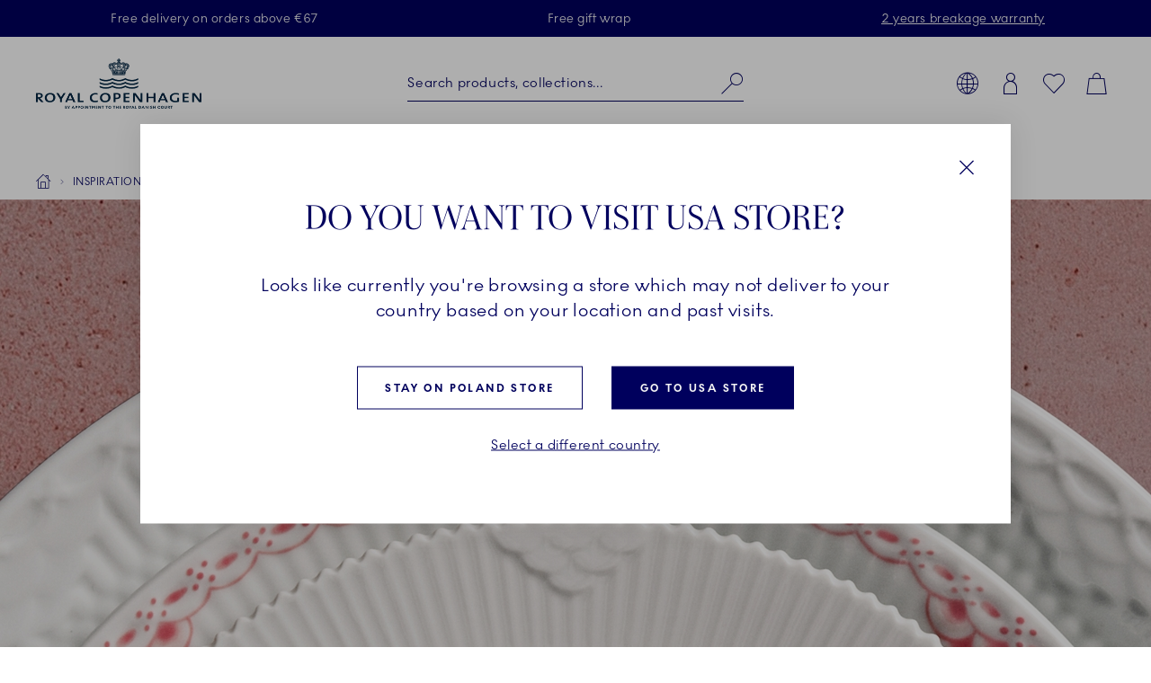

--- FILE ---
content_type: text/html; charset=utf-8
request_url: https://www.royalcopenhagen.com/en-pl/inspirations/collection-stories/coral-lace
body_size: 29446
content:


<!DOCTYPE html>

<html lang="en-PL">
<head>
    <meta charset="utf-8" />
    
<!--Onetrust Cookie section start-->
<!-- OneTrust Cookies Consent Notice start for royalcopenhagen.com --><script src="https://cdn.cookielaw.org/scripttemplates/otSDKStub.js" data-document-language="true" type="text/javascript" charset="UTF-8" data-domain-script="5fc439c4-f4d1-447f-ac60-eb8df0d60bd6" ></script><script type="text/javascript">function OptanonWrapper() { }</script><!-- OneTrust Cookies Consent Notice end for royalcopenhagen.com --><!--Onetrust Cookie section end-->
    <meta name="viewport" content="width=device-width, initial-scale=1">
    <link rel="preload" href="/dist/25.18.1/RoyalCopenhagen.css" as="style">
<link data-ot-ignore rel="preload" href="/dist/25.18.1/vendor~RoyalCopenhagen.js" as="script">
<link data-ot-ignore rel="preload" href="/dist/25.18.1/RoyalCopenhagen.js" as="script">

<link rel="stylesheet" href="/dist/25.18.1/RoyalCopenhagen.css">
        <title>Coral Lace collection from Royal Copenhagen</title>
        <link rel="apple-touch-icon" sizes="180x180" href="https://www.royalcopenhagen.com/-/media/royalcopenhagen/icons/favicons/apple-touch-icon.png">
        <link rel="icon" type="image/png" sizes="32x32" href="https://www.royalcopenhagen.com/-/media/royalcopenhagen/icons/favicons/favicon-32x32.png">
        <link rel="icon" type="image/png" sizes="16x16" href="https://www.royalcopenhagen.com/-/media/royalcopenhagen/icons/favicons/favicon-16x16.png">
        <link rel="mask-icon" href="https://www.royalcopenhagen.com/-/media/royalcopenhagen/icons/favicons/safari-pinned-tab.svg" color="#">
        <link rel="shortcut icon" href="https://www.royalcopenhagen.com/-/media/royalcopenhagen/icons/favicons/favicon.ico">
        <meta name="msapplication-TileColor" content="#">
        <meta name="msapplication-config" content="https://www.royalcopenhagen.com/-/media/royalcopenhagen/icons/favicons/browserconfig.xml">
        <meta name="theme-color" content="#">
        <meta name="description" content="" />
        <meta name="keywords" content="" />
        <meta name="robots" content="index, follow" />
        <meta name="revisit-after" content="1 day" />
        <meta property="og:title" content="Coral Lace collection from Royal Copenhagen" />
        <meta property="og:description" content="" />
        <meta property="og:type" content="website" />
        <meta property="og:url" content="https://www.royalcopenhagen.com/en-pl/inspirations/collection-stories/coral-lace" />
            <link rel="canonical" href="https://www.royalcopenhagen.com/en-gb/inspirations/collection-stories/coral-lace" />

    



<!-- Script for Datadog RUM -->
<script src="https://www.datadoghq-browser-agent.com/eu1/v5/datadog-rum.js" type="text/javascript"></script>
<script type="text/javascript" src="https://www.datadoghq-browser-agent.com/datadog-logs-v5.js"></script>
<script>
    function init_dd_rum() {
        window.DD_RUM && window.DD_RUM.init({
            clientToken: 'pub7fd2eda73d1165d6bb1a6eb1d98eed65',
            applicationId: 'a48ec56f-e0aa-4959-84bc-bf033b66afd6',
            site: 'datadoghq.eu',
            service: 'oned-prod-rum',
            env: 'prod',
            // Specify a version number to identify the deployed version of your application in Datadog 
            version: '5.11.0',
            sessionSampleRate: 50,
            sessionReplaySampleRate: 100,
            trackUserInteractions: true,
            trackFrustrations: true,
            trackResources: true,
            trackingConsent: 'granted',
            trackLongTasks: true,
            defaultPrivacyLevel: 'mask-user-input',
            allowedTracingUrls: [/https:\/\/(?!api-cdmp\.fiskars\.com|c\.go-mpulse\.net\/api\/|www\.google-analytics\.com|analytics\.fiskars\.com\/v1\/|sst\.fiskars\.com).*\.fiskars\.com.*/,
                /https:\/\/(?!api-cdmp\.gerbergear\.com|c\.go-mpulse\.net\/api\/|www\.google-analytics\.com|analytics\.gerbergear\.com\/v1\/|sst\.gerbergear\.com).*\.gerbergear\.com.*/,
                /https:\/\/(?!api-cdmp\.iittala\.com|c\.go-mpulse\.net\/api\/|www\.google-analytics\.com|analytics\.iittala\.com\/v1\/|sst\.iittala\.com).*\.iittala\.com.*/,
                /https:\/\/(?!api-cdmp\.wedgwood\.com|c\.go-mpulse\.net\/api\/|www\.google-analytics\.com|analytics\.wedgwood\.com\/v1\/|sst\.wedgwood\.com).*\.wedgwood\.com.*/,
                /https:\/\/(?!api-cdmp\.waterford\.com|c\.go-mpulse\.net\/api\/|www\.google-analytics\.com|analytics\.waterford\.com\/v1\/|sst\.waterford\.com).*\.waterford\.com.*/,
                /https:\/\/(?!api-cdmp\.royalcopenhagen\.com|c\.go-mpulse\.net\/api\/|www\.google-analytics\.com|analytics\.royalcopenhagen\.com\/v1\/|sst\.royalcopenhagen\.com).*\.royalcopenhagen\.com.*/,
                /https:\/\/(?!api-cdmp\.royaldoulton\.com|c\.go-mpulse\.net\/api\/|www\.google-analytics\.com|analytics\.royaldoulton\.com\/v1\/|sst\.royaldoulton\.com).*\.royaldoulton\.com.*/] 
            });
        window.DD_RUM &&
            window.DD_RUM.startSessionReplayRecording();
    };
    function init_dd_log() {
        window.DD_LOGS &&
            DD_LOGS.init({
                clientToken: 'pub7fd2eda73d1165d6bb1a6eb1d98eed65',
                site: 'datadoghq.eu',
                forwardErrorsToLogs: true,
                forwardConsoleLogs: "all",
                sessionSampleRate: 50,
                trackingConsent: 'granted',
            });
    };
    function getCookie(cname) {
        var match = document.cookie.match(new RegExp('(^| )' + cname + '=([^;]+)'));
        if (match) return match[2];
    };
    function init_dd_scripts() {
        window.DD_RUM.setTrackingConsent('granted');
        window.DD_LOGS.setTrackingConsent('granted');
        init_dd_rum();
        init_dd_log();
    };
    function delete_dd_cookie() {
        if (getCookie("_dd_s")) {
            document.cookie = "_dd_s=;expires=Thu, 01 Jan 1970 00:00:00 GMT;path=/";
        }
    };
    var oneTrustConsent = getCookie('OptanonConsent');
    if (oneTrustConsent && decodeURIComponent(oneTrustConsent).indexOf('C0004:1') > -1) {
        init_dd_scripts();
    } else {
        window.DD_RUM.setTrackingConsent('not-granted');
        window.DD_LOGS.setTrackingConsent('not-granted');
        delete_dd_cookie();
        window.listenerEnableTryCounter = 1;
        var oneTrustEnablerInterval = setInterval(function () {
            if (window.listenerEnableTryCounter < 30) {
                if (window.OneTrust) {
                    clearInterval(oneTrustEnablerInterval);
                    window.OneTrust.OnConsentChanged(() => {
                        if (window.OptanonActiveGroups.indexOf("C0004") > -1) {
                            init_dd_scripts();
                        } else {
                            window.DD_RUM.setTrackingConsent('not-granted');
                            window.DD_LOGS.setTrackingConsent('not-granted');
                            delete_dd_cookie();
                        }
                    });
                } else {
                    window.listenerEnableTryCounter++
                }
            } else {
                clearInterval(oneTrustEnablerInterval);
            }
        }, 1000);
    }
</script>
<!-- End Script for Datadog RUM -->
<!-- Google Tag Manager Script -->
<!-- Google Tag Manager --><script>(function(w,d,s,l,i){w[l]=w[l]||[];w[l].push({'gtm.start':new Date().getTime(),event:'gtm.js'});var f=d.getElementsByTagName(s)[0],j=d.createElement(s),dl=l!='dataLayer'?'&l='+l:'';j.async=true;j.src='https://www.googletagmanager.com/gtm.js?id='+i+dl;f.parentNode.insertBefore(j,f);})(window,document,'script','dataLayer','GTM-M3DW6QDG');</script><!-- End Google Tag Manager -->
<!-- End Google Tag Manager Script-->


<script>
function loadExponea() {
    !function(e,n,t,i,o,r){function a(e){if("number"!=typeof e)return e;var n=new Date;return new Date(n.getTime()+1e3*e)}var c=4e3,s="xnpe_async_hide";function p(e){return e.reduce((function(e,n){return e[n]=function(){e._.push([n.toString(),arguments])},e}),{_:[]})}function m(e,n,t){var i=t.createElement(n);i.src=e;var o=t.getElementsByTagName(n)[0];return o.parentNode.insertBefore(i,o),i}function u(e){return"[object Date]"===Object.prototype.toString.call(e)}r.target=r.target||"https://api.exponea.com",r.file_path=r.file_path||r.target+"/js/exponea.min.js",o[n]=p(["anonymize","initialize","identify","getSegments","update","track","trackLink","trackEnhancedEcommerce","getHtml","showHtml","showBanner","showWebLayer","ping","getAbTest","loadDependency","getRecommendation","reloadWebLayers","_preInitialize"]),o[n].notifications=p(["isAvailable","isSubscribed","subscribe","unsubscribe"]),o[n]["snippetVersion"]="v2.5.0",function(e,n,t){e[n]["_"+t]={},e[n]["_"+t].nowFn=Date.now,e[n]["_"+t].snippetStartTime=e[n]["_"+t].nowFn()}(o,n,"performance"),function(e,n,t,i,o,r){e[o]={sdk:e[i],sdkObjectName:i,skipExperiments:!!t.new_experiments,sign:t.token+"/"+(r.exec(n.cookie)||["","new"])[1],path:t.target}}(o,e,r,n,i,RegExp("__exponea_etc__"+"=([\\w-]+)")),function(e,n,t){m(e.file_path,n,t)}(r,t,e),function(e,n,t,i,o,r,p){if(e.new_experiments){!0===e.new_experiments&&(e.new_experiments={});var l,f=e.new_experiments.hide_class||s,_=e.new_experiments.timeout||c,d=encodeURIComponent(r.location.href.split("#")[0]);e.cookies&&e.cookies.expires&&("number"==typeof e.cookies.expires||u(e.cookies.expires)?l=a(e.cookies.expires):e.cookies.expires.tracking&&("number"==typeof e.cookies.expires.tracking||u(e.cookies.expires.tracking))&&(l=a(e.cookies.expires.tracking))),l&&l<new Date&&(l=void 0);var x=e.target+"/webxp/"+n+"/"+r[t].sign+"/modifications.min.js?http-referer="+d+"&timeout="+_+"ms"+(l?"&cookie-expires="+Math.floor(l.getTime()/1e3):"");"sync"===e.new_experiments.mode&&r.localStorage.getItem("__exponea__sync_modifications__")?function(e,n,t,i,o){t[o][n]="<"+n+' src="'+e+'"></'+n+">",i.writeln(t[o][n]),i.writeln("<"+n+">!"+o+".init && document.writeln("+o+"."+n+'.replace("/'+n+'/", "/'+n+'-async/").replace("><", " async><"))</'+n+">")}(x,n,r,p,t):function(e,n,t,i,o,r,a,c){r.documentElement.classList.add(e);var s=m(t,i,r);function p(){o[c].init||m(t.replace("/"+i+"/","/"+i+"-async/"),i,r)}function u(){r.documentElement.classList.remove(e)}s.onload=p,s.onerror=p,o.setTimeout(u,n),o[a]._revealPage=u}(f,_,x,n,r,p,o,t)}}(r,t,i,0,n,o,e),function(e,n,t){var i;(null===(i=t.experimental)||void 0===i?void 0:i.non_personalized_weblayers)&&e[n]._preInitialize(t),e[n].start=function(i){i&&Object.keys(i).forEach((function(e){return t[e]=i[e]})),e[n].initialize(t)}}(o,n,r)}(document,"exponea","script","webxpClient",window,{
    target: "https://api-cdmp.royalcopenhagen.com",
    token: "dbea85dc-7d1a-11ed-b247-5a40fbe55d79", //Token for Fiskars Production
	  // Both target and token need to be variables that can be changed depending on site and enviroment,
    //service_worker_path: "/service-worker.js",
    customer:{cookie_metarouter: JSON.parse(localStorage.getItem('ajs_anonymous_id'))}, 
      new_experiments: { mode: "sync" },
      utm_always: true,
      utm_params: [
        "utm_source",
        "utm_medium",
        "utm_campaign",
        "utm_term",
        "utm_content",
        "gclid",
        "campaign_id",
        "test",
      ],
      debug: false,
      track: {
        auto: true,
        visits: false, 
        activity: false,
        unloads: false,
        google_analytics: true,
        default_properties: {
          domain: location.hostname,
        },
      },
      ping: {
        enabled: true,
        interval: "120",
      },
      webOptimization: {
        experiments: true,
        tagManager: true,
        webLayers: true,
      },
      spa_reloading: {
        on_hash_change: false,
        on_url_change: false,
        banners: false,
        experiments: false,
        tags: false,
        visits: false,
        automatic_tracking: false,
      },
    });
    exponea.start();
  };
  function getCookie(cname){
     var match = document.cookie.match(new RegExp('(^| )' + cname + '=([^;]+)'));
     if (match) return match[2];
  };
  var oneTrustConsent = getCookie('OptanonConsent');
  if(oneTrustConsent && decodeURIComponent(oneTrustConsent).indexOf('C0004:1') > -1) {
    localStorage.removeItem("__exponea__sync_modifications__");
    loadExponea();
  } else {
    window.listenerEnableTryCounter = 1;
    var oneTrustEnablerInterval = setInterval(function() {
      if (window.listenerEnableTryCounter < 30) {
        if(window.OneTrust) {
          clearInterval(oneTrustEnablerInterval);
          window.OneTrust.OnConsentChanged(() => {
            if (window.OptanonActiveGroups.indexOf("C0004") > -1) {
			        localStorage.removeItem("__exponea__sync_modifications__");
              loadExponea();
            }
          });
        } else {
          window.listenerEnableTryCounter++
        }
      } else {
        clearInterval(oneTrustEnablerInterval);
      }
    }, 1000);
  }
</script>



</head>
<body>
    
<!-- Google Tag Manager (noscript) -->
<noscript>
    <iframe src="https://www.googletagmanager.com/ns.html?id=GTM-M3DW6QDG" height="0" width="0" style="display:none;visibility:hidden"></iframe>
</noscript>
<!-- End Google Tag Manager (noscript) -->


    

    <nav class="c-skiplinks" id="skiplinkNavigation">
        <span class="sr-only">Skiplinks</span>
        <ul>
                    <li class="skiplink">
                        <a href="https://www.royalcopenhagen.com/en-pl/" tabindex="1" rel="noopener noreferrer" title="[ALT + 0]" accesskey="0" class="c-btn primary" >Homepage</a>
                    </li>
                    <li class="skiplink">
                        <a href="#primaryNavigation" tabindex="1" rel="noopener noreferrer" title="[ALT + 1]" accesskey="1" class="c-btn primary" >Skip to primary navigation</a>
                    </li>
                    <li class="skiplink">
                        <a href="#main" tabindex="1" rel="noopener noreferrer" title="[ALT + 2]" accesskey="2" class="c-btn primary" >Skip to main content</a>
                    </li>
                    <li class="skiplink">
                        <a href="https://www.royalcopenhagen.com/en-pl/contact-us" tabindex="1" rel="noopener noreferrer" title="[ALT + 3]" accesskey="3" class="c-btn primary" >Skip to contact us page</a>
                    </li>
                    <li class="skiplink">
                        <a href="https://royalcopenhagen.com/da-dk/sitemap.xml" tabindex="1" rel="noopener noreferrer" title="[ALT + 4]" accesskey="4" class="c-btn primary" >Skip to sitemap</a>
                    </li>
                    <li class="skiplink">
                        <a href="#header-search" tabindex="1" rel="noopener noreferrer" title="[ALT + 5]" accesskey="5" class="c-btn primary" >Skip to search</a>
                    </li>
        </ul>
    </nav>
    <header id="header" class="c-header full-sticky bg-light js-benefit-bar-top " data-reveal="25" data-delay="500" >
        
    <section class="c-benefit-bar bg-dark-gray-medium">
        <span class="sr-only">Royal Copenhagen offer</span>
        <div class="c-benefit-bar_list js-benefit-bar"
             role="list"
             data-slider-previous-icon="icon-chevron-left"
             data-slider-next-icon="icon-chevron-right"
             data-autoplay-speed="3000">
                    <div class="c-benefit-bar_item" role="listitem">
                        <span>Free delivery on orders above &euro;67</span>
                    </div>
                    <div class="c-benefit-bar_item" role="listitem">
                        <span>Free gift wrap<a href="https://www.royalcopenhagen.com/en-at/christmas/from-us-to-you"></a></span>
                    </div>
                    <div class="c-benefit-bar_item" role="listitem">
                        <span><a href="https://www.royalcopenhagen.com/en-pl/breakage-warranty">2 years breakage warranty</a></span>
                    </div>
        </div>
    </section>

        <div class="container">
            <div class="row clearfix c-header-wrapper -option-1">

                <div class="c-header-toggle d-lg-none">
                    <button class="c-nav-toggle" tabindex="2" data-cy="hamburgerIcon">
                        <span class="icon icon-menu" role="img" aria-hidden="true"></span>
                        <span class="icon icon-close" aria-hidden="true"></span>
                        <span class="sr-only">Main Navigation</span>
                    </button>
                </div>


                    <div class="c-header-logo-wrapper">
                        <div class="c-header-logo">
                            <a href="https://www.royalcopenhagen.com/en-pl" aria-label="Royal Copenhagen Logo" tabindex="4">
                                <img src="/-/media/royalcopenhagen/icons/nyt-rc-logo-2024.png?h=446&amp;w=1462&amp;la=en-PL&amp;hash=E28C6CEC007B27D505E4ACAD7A7FF002" class="c-logo" alt="Royal Copenhagen logo" />
                            </a>
                        </div>
                    </div>

                <div class="c-header-toolbar -right">
                        <nav class="c-toolbar">
                            <span class="sr-only">Toolbar</span>
                            <ul class="c-toolbar-list">
                                                                            <li class="c-toolbar-item d-none d-lg-block">
<a href="" class="link" rel="noopener noreferrer" data-target="#globalGateway" id="js-globalGateway-trigger-header" data-toggle="modal" >                                                    <span class="icon icon-web" role="img" aria-hidden="true"></span>
                                                    <span class="sr-only">Country selector overlay</span>
</a>                                            </li>
                                            <li class="c-toolbar-item d-none d-lg-block">
<a href="https://www.royalcopenhagen.com/en-pl/login-page" class="link" rel="noopener noreferrer" >                                                    <span class="icon icon-profile" role="img" aria-hidden="true"></span>
                                                    <span class="sr-only">Login</span>
</a>                                            </li>
                                        <li id="globalFavorites"
                                                data-favorites-aria-text="Favorites"
                                                data-favorites-icon="icon-heart"
                                                data-favorites-url="https://www.royalcopenhagen.com/en-pl/my-account/favorites">
                                        </li>
                                        <li id="global-mini-cart"
                                            data-cart-aria-text="Cart"
                                            data-show-indicator="true"
                                            data-cart-icon="icon-cart"
                                            data-cart-url="https://www.royalcopenhagen.com/en-pl/shopping-cart-page"
                                            data-show-mini-cart="true"
                                            data-json="/en-PL/api/sitecore/ShoppingCartApi/MiniCart"
                                            data-button-cart-text="Edit shopping cart"
                                            data-button-cart-url="https://www.royalcopenhagen.com/en-pl/shopping-cart-page"
                                            data-button-checkout-text="Go to checkout"
                                            data-button-checkout-url="https://www.royalcopenhagen.com/en-pl/checkout-page"
                                            data-empty-cart-title="Empty mini cart"
                                            data-empty-cart-text=""
                                            data-show-empty-counter="-option-1">
                                        </li>
                            </ul>
                        </nav>
                </div>

                    <div class="c-header-search">
                        <div id="global-search-box" class="c-autosuggest"
                             data-url="/api/sitecore/HeaderApi/CoveoSearchToken"
                             data-redirect="https://www.royalcopenhagen.com/en-pl/search-results-page"
                             data-searchLabel="Search products, collections..."
                             data-searchPlaceholder="Search products, collections..."
                             data-suggestionsLabel="Suggestions:"
                             data-quickLinksLabel="Quick Links:"
                             data-noSuggestionsAvailableLabel=""
                             data-recentSearchLabel="Recent searches:">
                        </div>
                    </div>

                
    <div class="c-primary-navigation-wrapper wrapper">
        <nav id="primaryNavigation" class="c-primary-navigation bg-light" data-levelshown="1">
            <span class="sr-only">Primary Navigation</span>
            <div class="button-wrapper">
				<button class="btn-back">
					<span class="icon icon-chevron-left" aria-hidden="true"></span>back
				</button>
            </div>

            <ul data-level="1" data-levelshown="1">
<li >
    <a class="heading" data-cy="hamburgerMenuCategories-COLLECTIONS" aria-haspopup='true' aria-expanded="false" href="https://www.royalcopenhagen.com/en-pl/collections/all-collections" target="">
        COLLECTIONS
    </a>
    <ul data-level="2" class="bg-light">
        <li class="overview">
            <a data-cy="hamburgerMenuCategories-COLLECTIONS" href="https://www.royalcopenhagen.com/en-pl/collections/all-collections" target="">
                COLLECTIONS
            </a>
        </li>
<li class='col-lg-6 col-xl-4'>
    <a class="heading" data-cy="hamburgerMenuCategories-Royal Copenhagen Exclusives"  aria-expanded="false" href="https://www.royalcopenhagen.com/en-pl/collections/exclusive-collections" target="">
        Royal Copenhagen Exclusives
    </a>
    <ul data-level="3" class="bg-light">
        <li class="overview">
            <a data-cy="hamburgerMenuCategories-Royal Copenhagen Exclusives" href="https://www.royalcopenhagen.com/en-pl/collections/exclusive-collections" target="">
                Royal Copenhagen Exclusives
            </a>
        </li>
<li >
    <a data-cy="hamburgerMenuMobile-Exclusive Products" href="https://www.royalcopenhagen.com/en-pl/collections/exclusive-collections/exclusive-products" target="">

        Exclusive Products

    </a>
</li>
<li >
    <a data-cy="hamburgerMenuMobile-Aurora" href="https://www.royalcopenhagen.com/en-pl/collections/exclusive-collections/aurora" target="">

        Aurora

    </a>
</li>
<li >
    <a data-cy="hamburgerMenuMobile-Blue Elements" href="https://www.royalcopenhagen.com/en-pl/collections/all-collections/blue-elements" target="">

        Blue Elements

    </a>
</li>
<li >
    <a data-cy="hamburgerMenuMobile-Green Fluted Plain" href="https://www.royalcopenhagen.com/en-pl/collections/exclusive-collections/green-fluted-plain" target="">

        Green Fluted Plain

    </a>
</li>
<li >
    <a data-cy="hamburgerMenuMobile-Blue Mist" href="https://www.royalcopenhagen.com/en-pl/collections/exclusive-collections/blue-mist" target="">

        Blue Mist

    </a>
</li>
<li >
    <a data-cy="hamburgerMenuMobile-HAV" href="https://www.royalcopenhagen.com/en-pl/collections/all-collections/hav" target="">

        HAV

    </a>
</li>
<li >
    <a data-cy="hamburgerMenuMobile-Heritage" href="https://www.royalcopenhagen.com/en-pl/collections/exclusive-collections/heritage" target="">

        Heritage

    </a>
</li>
<li >
    <a data-cy="hamburgerMenuMobile-White Fluted Full Lace" href="https://www.royalcopenhagen.com/en-pl/collections/all-collections/white-fluted-full-lace" target="">

        White Fluted Full Lace

    </a>
</li>
<li >
    <a data-cy="hamburgerMenuMobile-Kontur" href="https://www.royalcopenhagen.com/en-pl/collections/exclusive-collections/kontur" target="">

        Kontur

    </a>
</li>
<li >
    <a data-cy="hamburgerMenuMobile-Coral Fluted Half Lace" href="https://www.royalcopenhagen.com/en-pl/collections/all-collections/coral-fluted-half-lace" target="">

        Coral Fluted Half Lace

    </a>
</li>
<li >
    <a data-cy="hamburgerMenuMobile-Blue Fluted Half Lace" href="https://www.royalcopenhagen.com/en-pl/collections/all-collections/blue-fluted-half-lace" target="">

        Blue Fluted Half Lace

    </a>
</li>
<li >
    <a data-cy="hamburgerMenuMobile-Blue Fluted Full Lace" href="https://www.royalcopenhagen.com/en-pl/collections/all-collections/blue-fluted-full-lace" target="">

        Blue Fluted Full Lace

    </a>
</li>
<li >
    <a data-cy="hamburgerMenuMobile-Blue Fluted Plain" href="https://www.royalcopenhagen.com/en-pl/collections/all-collections/blue-fluted-plain" target="">

        Blue Fluted Plain

    </a>
</li>
<li >
    <a data-cy="hamburgerMenuMobile-Purpur Fluted Half Lace" href="https://www.royalcopenhagen.com/en-pl/collections/exclusive-collections/purpur-fluted-half-lace" target="">

        Purpur Fluted Half Lace

    </a>
</li>
<li >
    <a data-cy="hamburgerMenuMobile-Purpur Fluted Full Lace with Gold" href="https://www.royalcopenhagen.com/en-pl/collections/exclusive-collections/purpur-fluted-full-lace-with-gold" target="">

        Purpur Fluted Full Lace with Gold

    </a>
</li>
<li >
    <a data-cy="hamburgerMenuMobile-Royal Creatures" href="https://www.royalcopenhagen.com/en-pl/collections/all-collections/royal-creatures" target="">

        Royal Creatures

    </a>
</li>
<li >
    <a data-cy="hamburgerMenuMobile-Emerald Green Fluted Half Lace" href="https://www.royalcopenhagen.com/en-pl/collections/exclusive-collections/emerald-green-fluted-half-lace" target="">

        Emerald Green Fluted Half Lace

    </a>
</li>
<li >
    <a data-cy="hamburgerMenuMobile-Emerald Green Fluted Full Lace" href="https://www.royalcopenhagen.com/en-pl/collections/exclusive-collections/emerald-green-fluted-full-lace" target="">

        Emerald Green Fluted Full Lace

    </a>
</li>
<li >
    <a data-cy="hamburgerMenuMobile-Black Fluted Half Lace" href="https://www.royalcopenhagen.com/en-pl/collections/all-collections/black-fluted-half-lace" target="">

        Black Fluted Half Lace

    </a>
</li>
<li >
    <a data-cy="hamburgerMenuMobile-Waves" href="https://www.royalcopenhagen.com/en-pl/collections/exclusive-collections/waves" target="">

        Waves

    </a>
</li>
    </ul>
</li>
<li class='col-lg-3 col-xl-2'>
    <a data-cy="hamburgerMenuMobile-Flora Danica" href="https://floradanica.royalcopenhagen.com/the-collection/" target="_blank">

        Flora Danica

    </a>
</li>
<li class='col-lg-6 col-xl-4'>
    <a class="heading" data-cy="hamburgerMenuCategories-Collections"  aria-expanded="false" href="https://www.royalcopenhagen.com/en-pl/collections/all-collections" target="">
        Collections
    </a>
    <ul data-level="3" class="bg-light">
        <li class="overview">
            <a data-cy="hamburgerMenuCategories-Collections" href="https://www.royalcopenhagen.com/en-pl/collections/all-collections" target="">
                Collections
            </a>
        </li>
<li >
    <a data-cy="hamburgerMenuMobile-Alphabet Collection" href="https://www.royalcopenhagen.com/en-pl/collections/all-collections/alphabet-collection" target="">

        Alphabet Collection

    </a>
</li>
<li >
    <a data-cy="hamburgerMenuMobile-The Emerald Green Collections" href="https://www.royalcopenhagen.com/en-pl/collections/all-collections/the-emerald-green-collections" target="">

        The Emerald Green Collections

    </a>
</li>
<li >
    <a data-cy="hamburgerMenuMobile-The Purpur Collections" href="https://www.royalcopenhagen.com/en-pl/collections/all-collections/the-purpur-collections" target="">

        The Purpur Collections

    </a>
</li>
<li >
    <a data-cy="hamburgerMenuMobile-Blue Fluted Mega" href="https://www.royalcopenhagen.com/en-pl/collections/all-collections/blue-fluted-mega" target="">

        Blue Fluted Mega

    </a>
</li>
<li >
    <a data-cy="hamburgerMenuMobile-Blue Collectibles" href="https://www.royalcopenhagen.com/en-pl/collections/all-collections/blue-collectibles" target="">

        Blue Collectibles

    </a>
</li>
<li >
    <a data-cy="hamburgerMenuMobile-blomst" href="https://www.royalcopenhagen.com/en-pl/collections/all-collections/blomst" target="">

        blomst

    </a>
</li>
<li >
    <a data-cy="hamburgerMenuMobile-Blueline" href="https://www.royalcopenhagen.com/en-pl/collections/all-collections/blueline" target="">

        Blueline

    </a>
</li>
<li >
    <a data-cy="hamburgerMenuMobile-Flora" href="https://www.royalcopenhagen.com/en-pl/collections/all-collections/flora" target="">

        Flora

    </a>
</li>
<li >
    <a data-cy="hamburgerMenuMobile-Spring Collection" href="https://www.royalcopenhagen.com/en-pl/decor-objects/seasonal/easter" target="">

        Spring Collection

    </a>
</li>
<li >
    <a data-cy="hamburgerMenuMobile-Gifts With History" href="https://www.royalcopenhagen.com/en-pl/collections/all-collections/gifts-with-history" target="">

        Gifts With History

    </a>
</li>
<li >
    <a data-cy="hamburgerMenuMobile-White Elements" href="https://www.royalcopenhagen.com/en-pl/collections/all-collections/white-elements" target="">

        White Elements

    </a>
</li>
<li >
    <a data-cy="hamburgerMenuMobile-White Fluted Half Lace" href="https://www.royalcopenhagen.com/en-pl/collections/all-collections/white-fluted-half-lace" target="">

        White Fluted Half Lace

    </a>
</li>
<li >
    <a data-cy="hamburgerMenuMobile-White Fluted" href="https://www.royalcopenhagen.com/en-pl/collections/all-collections/white-fluted" target="">

        White Fluted

    </a>
</li>
<li >
    <a data-cy="hamburgerMenuMobile-Coral Lace" href="https://www.royalcopenhagen.com/en-pl/collections/all-collections/coral-lace" target="">

        Coral Lace

    </a>
</li>
<li >
    <a data-cy="hamburgerMenuMobile-MOTIF" href="https://www.royalcopenhagen.com/en-pl/collections/all-collections/motif" target="">

        MOTIF

    </a>
</li>
<li >
    <a data-cy="hamburgerMenuMobile-Princess" href="https://www.royalcopenhagen.com/en-pl/collections/all-collections/princess" target="">

        Princess

    </a>
</li>
<li >
    <a data-cy="hamburgerMenuMobile-Fluted Contrast" href="https://www.royalcopenhagen.com/en-pl/collections/all-collections/fluted-contrast" target="">

        Fluted Contrast

    </a>
</li>
<li >
    <a data-cy="hamburgerMenuMobile-Black Fluted Mega" href="https://www.royalcopenhagen.com/en-pl/collections/all-collections/black-fluted-mega" target="">

        Black Fluted Mega

    </a>
</li>
<li >
    <a data-cy="hamburgerMenuMobile-Black Lace" href="https://www.royalcopenhagen.com/en-pl/collections/all-collections/black-lace" target="">

        Black Lace

    </a>
</li>
<li >
    <a data-cy="hamburgerMenuMobile-Special Editions" href="https://www.royalcopenhagen.com/en-pl/collections/all-collections/special-editions" target="">

        Special Editions

    </a>
</li>
<li >
    <a data-cy="hamburgerMenuMobile-Star Fluted Christmas" href="https://www.royalcopenhagen.com/en-pl/collections/all-collections/star-fluted-christmas" target="">

        Star Fluted Christmas

    </a>
</li>
<li >
    <a data-cy="hamburgerMenuMobile-The Art of Giving Flowers" href="https://www.royalcopenhagen.com/en-pl/collections/all-collections/the-art-of-giving-flowers" target="">

        The Art of Giving Flowers

    </a>
</li>
    </ul>
</li>
<li class='col-lg-3 col-xl-2'>
    <a class="heading" data-cy="hamburgerMenuCategories-Members Only"  aria-expanded="false" href="https://www.royalcopenhagen.com/en-pl/collections/members-only" target="">
        Members Only
    </a>
    <ul data-level="3" class="bg-light">
        <li class="overview">
            <a data-cy="hamburgerMenuCategories-Members Only" href="https://www.royalcopenhagen.com/en-pl/collections/members-only" target="">
                Members Only
            </a>
        </li>
<li >
    <a data-cy="hamburgerMenuMobile-Members Only" href="https://www.royalcopenhagen.com/en-pl/collections/members-only/members-only" target="">

        Members Only

    </a>
</li>
    </ul>
</li>
    </ul>
</li>
<li >
    <a class="heading" data-cy="hamburgerMenuCategories-PRODUCTS" aria-haspopup='true' aria-expanded="false" href="https://www.royalcopenhagen.com/en-pl/products" target="">
        PRODUCTS
    </a>
    <ul data-level="2" class="bg-light">
        <li class="overview">
            <a data-cy="hamburgerMenuCategories-PRODUCTS" href="https://www.royalcopenhagen.com/en-pl/products" target="">
                PRODUCTS
            </a>
        </li>
<li class='col-lg-3 col-xl-2'>
    <a class="heading" data-cy="hamburgerMenuCategories-Plates"  aria-expanded="false" href="https://www.royalcopenhagen.com/en-pl/products/plates" target="">
        Plates
    </a>
    <ul data-level="3" class="bg-light">
        <li class="overview">
            <a data-cy="hamburgerMenuCategories-Plates" href="https://www.royalcopenhagen.com/en-pl/products/plates" target="">
                Plates
            </a>
        </li>
<li >
    <a data-cy="hamburgerMenuMobile-All Plates" href="https://www.royalcopenhagen.com/en-pl/products/plates/all-plates" target="">

        All Plates

    </a>
</li>
<li >
    <a data-cy="hamburgerMenuMobile-Asiettes" href="https://www.royalcopenhagen.com/en-pl/products/plates/asiettes" target="">

        Asiettes

    </a>
</li>
<li >
    <a data-cy="hamburgerMenuMobile-Deep Plates" href="https://www.royalcopenhagen.com/en-pl/products/plates/deep-plates" target="">

        Deep Plates

    </a>
</li>
<li >
    <a data-cy="hamburgerMenuMobile-Dessert Plates" href="https://www.royalcopenhagen.com/en-pl/products/plates/dessert-plates" target="">

        Dessert Plates

    </a>
</li>
<li >
    <a data-cy="hamburgerMenuMobile-Dinner Plates" href="https://www.royalcopenhagen.com/en-pl/products/plates/dinner-plates" target="">

        Dinner Plates

    </a>
</li>
<li >
    <a data-cy="hamburgerMenuMobile-Lunch Plates" href="https://www.royalcopenhagen.com/en-pl/products/plates/lunch-plates" target="">

        Lunch Plates

    </a>
</li>
<li >
    <a data-cy="hamburgerMenuMobile-Oval Plates" href="https://www.royalcopenhagen.com/en-pl/products/plates/oval-plates" target="">

        Oval Plates

    </a>
</li>
<li >
    <a data-cy="hamburgerMenuMobile-Square Plates" href="https://www.royalcopenhagen.com/en-pl/products/plates/square-plates" target="">

        Square Plates

    </a>
</li>
    </ul>
</li>
<li class='col-lg-3 col-xl-2'>
    <a class="heading" data-cy="hamburgerMenuCategories-Cups and Mugs"  aria-expanded="false" href="https://www.royalcopenhagen.com/en-pl/products/cups-and-mugs" target="">
        Cups and Mugs
    </a>
    <ul data-level="3" class="bg-light">
        <li class="overview">
            <a data-cy="hamburgerMenuCategories-Cups and Mugs" href="https://www.royalcopenhagen.com/en-pl/products/cups-and-mugs" target="">
                Cups and Mugs
            </a>
        </li>
<li >
    <a data-cy="hamburgerMenuMobile-All Cups and Mugs" href="https://www.royalcopenhagen.com/en-pl/products/cups-and-mugs/all-cups-and-mugs" target="">

        All Cups and Mugs

    </a>
</li>
<li >
    <a data-cy="hamburgerMenuMobile-Coffee Cups" href="https://www.royalcopenhagen.com/en-pl/products/cups-and-mugs/coffee-cups" target="">

        Coffee Cups

    </a>
</li>
<li >
    <a data-cy="hamburgerMenuMobile-Espresso Cups" href="https://www.royalcopenhagen.com/en-pl/products/cups-and-mugs/espresso-cups" target="">

        Espresso Cups

    </a>
</li>
<li >
    <a data-cy="hamburgerMenuMobile-High Handle Cups" href="https://www.royalcopenhagen.com/en-pl/products/cups-and-mugs/high-handle-cups" target="">

        High Handle Cups

    </a>
</li>
<li >
    <a data-cy="hamburgerMenuMobile-Teacups" href="https://www.royalcopenhagen.com/en-pl/products/cups-and-mugs/teacups" target="">

        Teacups

    </a>
</li>
<li >
    <a data-cy="hamburgerMenuMobile-Thermal Mugs" href="https://www.royalcopenhagen.com/en-pl/products/cups-and-mugs/thermal-mugs" target="">

        Thermal Mugs

    </a>
</li>
    </ul>
</li>
<li class='col-lg-3 col-xl-2'>
    <a class="heading" data-cy="hamburgerMenuCategories-Glass"  aria-expanded="false" href="https://www.royalcopenhagen.com/en-pl/products/glass" target="">
        Glass
    </a>
    <ul data-level="3" class="bg-light">
        <li class="overview">
            <a data-cy="hamburgerMenuCategories-Glass" href="https://www.royalcopenhagen.com/en-pl/products/glass" target="">
                Glass
            </a>
        </li>
<li >
    <a data-cy="hamburgerMenuMobile-All Glasses" href="https://www.royalcopenhagen.com/en-pl/products/glass/glasses" target="">

        All Glasses

    </a>
</li>
    </ul>
</li>
<li class='col-lg-3 col-xl-2'>
    <a class="heading" data-cy="hamburgerMenuCategories-Bowls"  aria-expanded="false" href="https://www.royalcopenhagen.com/en-pl/products/bowls" target="">
        Bowls
    </a>
    <ul data-level="3" class="bg-light">
        <li class="overview">
            <a data-cy="hamburgerMenuCategories-Bowls" href="https://www.royalcopenhagen.com/en-pl/products/bowls" target="">
                Bowls
            </a>
        </li>
<li >
    <a data-cy="hamburgerMenuMobile-All Bowls" href="https://www.royalcopenhagen.com/en-pl/products/bowls/all-bowls" target="">

        All Bowls

    </a>
</li>
<li >
    <a data-cy="hamburgerMenuMobile-Fruit Bowls" href="https://www.royalcopenhagen.com/en-pl/products/bowls/fruit-bowls" target="">

        Fruit Bowls

    </a>
</li>
<li >
    <a data-cy="hamburgerMenuMobile-Salad Bowls" href="https://www.royalcopenhagen.com/en-pl/products/bowls/salad-bowls" target="">

        Salad Bowls

    </a>
</li>
<li >
    <a data-cy="hamburgerMenuMobile-Snack Bowls" href="https://www.royalcopenhagen.com/en-pl/products/bowls/snack-bowls" target="">

        Snack Bowls

    </a>
</li>
    </ul>
</li>
<li class='col-lg-3 col-xl-2'>
    <a class="heading" data-cy="hamburgerMenuCategories-Serveware"  aria-expanded="false" href="https://www.royalcopenhagen.com/en-pl/products/serveware" target="">
        Serveware
    </a>
    <ul data-level="3" class="bg-light">
        <li class="overview">
            <a data-cy="hamburgerMenuCategories-Serveware" href="https://www.royalcopenhagen.com/en-pl/products/serveware" target="">
                Serveware
            </a>
        </li>
<li >
    <a data-cy="hamburgerMenuMobile-All servings" href="https://www.royalcopenhagen.com/en-pl/products/serveware/all-servings" target="">

        All servings

    </a>
</li>
<li >
    <a data-cy="hamburgerMenuMobile-&#201;tag&#232;res" href="https://www.royalcopenhagen.com/en-pl/products/serveware/etageres" target="">

        &#201;tag&#232;res

    </a>
</li>
<li >
    <a data-cy="hamburgerMenuMobile-Oven Ware" href="https://www.royalcopenhagen.com/en-pl/products/serveware/oven-ware" target="">

        Oven Ware

    </a>
</li>
<li >
    <a data-cy="hamburgerMenuMobile-Sauce Boats and Jugs" href="https://www.royalcopenhagen.com/en-pl/products/serveware/sauce-boats-and-jugs" target="">

        Sauce Boats and Jugs

    </a>
</li>
<li >
    <a data-cy="hamburgerMenuMobile-Wine Coolers" href="https://www.royalcopenhagen.com/en-pl/products/serveware/wine-coolers" target="">

        Wine Coolers

    </a>
</li>
<li >
    <a data-cy="hamburgerMenuMobile-Cake Stands" href="https://www.royalcopenhagen.com/en-pl/products/serveware/cake-stands" target="">

        Cake Stands

    </a>
</li>
<li >
    <a data-cy="hamburgerMenuMobile-Dishes" href="https://www.royalcopenhagen.com/en-pl/products/serveware/dishes" target="">

        Dishes

    </a>
</li>
<li >
    <a data-cy="hamburgerMenuMobile-Egg Cups" href="https://www.royalcopenhagen.com/en-pl/products/serveware/egg-cups" target="">

        Egg Cups

    </a>
</li>
<li >
    <a data-cy="hamburgerMenuMobile-Jugs" href="https://www.royalcopenhagen.com/en-pl/products/serveware/jugs" target="">

        Jugs

    </a>
</li>
<li >
    <a data-cy="hamburgerMenuMobile-Serving Boards" href="https://www.royalcopenhagen.com/en-pl/products/serveware/serving-boards" target="">

        Serving Boards

    </a>
</li>
<li >
    <a data-cy="hamburgerMenuMobile-Teapots" href="https://www.royalcopenhagen.com/en-pl/products/serveware/teapots" target="">

        Teapots

    </a>
</li>
<li >
    <a data-cy="hamburgerMenuMobile-Tureens" href="https://www.royalcopenhagen.com/en-pl/products/serveware/tureens" target="">

        Tureens

    </a>
</li>
    </ul>
</li>
    </ul>
</li>
<li >
    <a class="heading" data-cy="hamburgerMenuCategories-D&#201;COR OBJECTS" aria-haspopup='true' aria-expanded="false" href="https://www.royalcopenhagen.com/en-pl/decor-objects" target="">
        D&#201;COR OBJECTS
    </a>
    <ul data-level="2" class="bg-light">
        <li class="overview">
            <a data-cy="hamburgerMenuCategories-D&#201;COR OBJECTS" href="https://www.royalcopenhagen.com/en-pl/decor-objects" target="">
                D&#201;COR OBJECTS
            </a>
        </li>
<li class='col-lg-3 col-xl-2'>
    <a class="heading" data-cy="hamburgerMenuCategories-Home D&#233;cor"  aria-expanded="false" href="https://www.royalcopenhagen.com/en-pl/decor-objects/home-decor/home-decor" target="">
        Home D&#233;cor
    </a>
    <ul data-level="3" class="bg-light">
        <li class="overview">
            <a data-cy="hamburgerMenuCategories-Home D&#233;cor" href="https://www.royalcopenhagen.com/en-pl/decor-objects/home-decor/home-decor" target="">
                Home D&#233;cor
            </a>
        </li>
<li >
    <a data-cy="hamburgerMenuMobile-Home D&#233;cor" href="https://www.royalcopenhagen.com/en-pl/decor-objects/home-decor/home-decor" target="">

        Home D&#233;cor

    </a>
</li>
<li >
    <a data-cy="hamburgerMenuMobile-Picture Frames" href="https://www.royalcopenhagen.com/en-pl/decor-objects/home-decor/picture-frames" target="">

        Picture Frames

    </a>
</li>
<li >
    <a data-cy="hamburgerMenuMobile-Sculptures and Figurines" href="https://www.royalcopenhagen.com/en-pl/decor-objects/home-decor/figurines" target="">

        Sculptures and Figurines

    </a>
</li>
<li >
    <a data-cy="hamburgerMenuMobile-Candle Holders" href="https://www.royalcopenhagen.com/en-pl/decor-objects/home-decor/candle-holders" target="">

        Candle Holders

    </a>
</li>
<li >
    <a data-cy="hamburgerMenuMobile-Vases" href="https://www.royalcopenhagen.com/en-pl/decor-objects/home-decor/vases" target="">

        Vases

    </a>
</li>
    </ul>
</li>
<li class='col-lg-3 col-xl-2'>
    <a class="heading" data-cy="hamburgerMenuCategories-Seasonal D&#233;cor"  aria-expanded="false" href="https://www.royalcopenhagen.com/en-pl/decor-objects/seasonal" target="">
        Seasonal D&#233;cor
    </a>
    <ul data-level="3" class="bg-light">
        <li class="overview">
            <a data-cy="hamburgerMenuCategories-Seasonal D&#233;cor" href="https://www.royalcopenhagen.com/en-pl/decor-objects/seasonal" target="">
                Seasonal D&#233;cor
            </a>
        </li>
<li >
    <a data-cy="hamburgerMenuMobile-Easter" href="https://www.royalcopenhagen.com/en-pl/decor-objects/seasonal/easter" target="">

        Easter

    </a>
</li>
<li >
    <a data-cy="hamburgerMenuMobile-Blue Collectibles" href="https://www.royalcopenhagen.com/en-pl/decor-objects/seasonal/blue-collectibles" target="">

        Blue Collectibles

    </a>
</li>
<li >
    <a data-cy="hamburgerMenuMobile-Christmas D&#233;cor" href="https://www.royalcopenhagen.com/en-pl/decor-objects/seasonal/christmas-decor" target="">

        Christmas D&#233;cor

    </a>
</li>
    </ul>
</li>
<li class='col-lg-3 col-xl-2'>
    <a class="heading" data-cy="hamburgerMenuCategories-Textiles"  aria-expanded="false" href="https://www.royalcopenhagen.com/en-pl/decor-objects/textiles/textiles" target="">
        Textiles
    </a>
    <ul data-level="3" class="bg-light">
        <li class="overview">
            <a data-cy="hamburgerMenuCategories-Textiles" href="https://www.royalcopenhagen.com/en-pl/decor-objects/textiles/textiles" target="">
                Textiles
            </a>
        </li>
<li >
    <a data-cy="hamburgerMenuMobile-Placemats" href="https://www.royalcopenhagen.com/en-pl/decor-objects/textiles/placemats" target="">

        Placemats

    </a>
</li>
<li >
    <a data-cy="hamburgerMenuMobile-Tablecloths" href="https://www.royalcopenhagen.com/en-pl/decor-objects/textiles/tablecloths" target="">

        Tablecloths

    </a>
</li>
<li >
    <a data-cy="hamburgerMenuMobile-Napkins" href="https://www.royalcopenhagen.com/en-pl/decor-objects/textiles/napkins" target="">

        Napkins

    </a>
</li>
    </ul>
</li>
    </ul>
</li>
<li >
    <a class="heading" data-cy="hamburgerMenuCategories-GIFTING" aria-haspopup='true' aria-expanded="false" href="https://www.royalcopenhagen.com/en-pl/gifting" target="">
        GIFTING
    </a>
    <ul data-level="2" class="bg-light">
        <li class="overview">
            <a data-cy="hamburgerMenuCategories-GIFTING" href="https://www.royalcopenhagen.com/en-pl/gifting" target="">
                GIFTING
            </a>
        </li>
<li class='col-lg-3 col-xl-2'>
    <a class="heading" data-cy="hamburgerMenuCategories-Occasions"  aria-expanded="false" href="https://www.royalcopenhagen.com/en-pl/gifting" target="">
        Occasions
    </a>
    <ul data-level="3" class="bg-light">
        <li class="overview">
            <a data-cy="hamburgerMenuCategories-Occasions" href="https://www.royalcopenhagen.com/en-pl/gifting" target="">
                Occasions
            </a>
        </li>
<li >
    <a data-cy="hamburgerMenuMobile-Valentines Day" href="https://www.royalcopenhagen.com/en-pl/gifting/occasions/valentines-day" target="">

        Valentines Day

    </a>
</li>
<li >
    <a data-cy="hamburgerMenuMobile-Mother&#39;s Day" href="https://www.royalcopenhagen.com/en-pl/gifting/occasions/mothers-day" target="">

        Mother&#39;s Day

    </a>
</li>
<li >
    <a data-cy="hamburgerMenuMobile-Father&#39;s Day" href="https://www.royalcopenhagen.com/en-pl/gifting/occasions/fathers-day" target="">

        Father&#39;s Day

    </a>
</li>
<li >
    <a data-cy="hamburgerMenuMobile-Wedding" href="https://www.royalcopenhagen.com/en-pl/gifting/occasions/wedding" target="">

        Wedding

    </a>
</li>
<li >
    <a data-cy="hamburgerMenuMobile-Birthday" href="https://www.royalcopenhagen.com/en-pl/gifting/occasions/birthday" target="">

        Birthday

    </a>
</li>
<li >
    <a data-cy="hamburgerMenuMobile-The Graduate" href="https://www.royalcopenhagen.com/en-pl/gifting/occasions/the-graduate" target="">

        The Graduate

    </a>
</li>
<li >
    <a data-cy="hamburgerMenuMobile-The Host" href="https://www.royalcopenhagen.com/en-pl/gifting/occasions/a-gift-for-the-host" target="">

        The Host

    </a>
</li>
<li >
    <a data-cy="hamburgerMenuMobile-Christmas Presents" href="https://www.royalcopenhagen.com/en-pl/gifting/occasions/christmas" target="">

        Christmas Presents

    </a>
</li>
    </ul>
</li>
<li class='col-lg-3 col-xl-2'>
    <a class="heading" data-cy="hamburgerMenuCategories-Gift Guide"  aria-expanded="false" href="https://www.royalcopenhagen.com/en-pl/gifting/gift-guide" target="">
        Gift Guide
    </a>
    <ul data-level="3" class="bg-light">
        <li class="overview">
            <a data-cy="hamburgerMenuCategories-Gift Guide" href="https://www.royalcopenhagen.com/en-pl/gifting/gift-guide" target="">
                Gift Guide
            </a>
        </li>
<li >
    <a data-cy="hamburgerMenuMobile-Gifts up to 35€" href="https://www.royalcopenhagen.com/en-pl/gifting/gift-guide/gift-up-to-35-euro" target="">

        Gifts up to 35€

    </a>
</li>
<li >
    <a data-cy="hamburgerMenuMobile-Gifts up to 70€" href="https://www.royalcopenhagen.com/en-pl/gifting/gift-guide/gifts-up-to-70-euro" target="">

        Gifts up to 70€

    </a>
</li>
<li >
    <a data-cy="hamburgerMenuMobile-Gifts up to 150€" href="https://www.royalcopenhagen.com/en-pl/gifting/gift-guide/gifts-up-to-150-euro" target="">

        Gifts up to 150€

    </a>
</li>
<li >
    <a data-cy="hamburgerMenuMobile-Gifts up to 200€" href="https://www.royalcopenhagen.com/en-pl/gifting/gift-guide/gifts-up-to-200-euro" target="">

        Gifts up to 200€

    </a>
</li>
<li >
    <a data-cy="hamburgerMenuMobile-Gifts up to 700€" href="https://www.royalcopenhagen.com/en-pl/gifting/gift-guide/gifts-up-to-700-euro" target="">

        Gifts up to 700€

    </a>
</li>
    </ul>
</li>
<li class='col-lg-3 col-xl-2'>
    <a data-cy="hamburgerMenuMobile-Breakage Warranty For Gifts" href="https://www.royalcopenhagen.com/en-pl/gifting/breakagewarranty-gifting" target="">

        Breakage Warranty For Gifts

    </a>
</li>
    </ul>
</li>
<li >
    <a data-cy="hamburgerMenuMobile-NEWS" href="https://www.royalcopenhagen.com/en-pl/news/seasonal-news/spring-news" target="">

        NEWS

    </a>
</li>
<li class=' active'>
    <a class="heading" data-cy="hamburgerMenuCategories-INSPIRATION" aria-haspopup='true' aria-expanded="false" href="https://www.royalcopenhagen.com/en-pl/inspirations" target="">
            <span class="sr-only">active </span>
        INSPIRATION
    </a>
    <ul data-level="2" class="bg-light">
        <li class="overview">
            <a data-cy="hamburgerMenuCategories-INSPIRATION" href="https://www.royalcopenhagen.com/en-pl/inspirations" target="">
                    <span class="sr-only">active </span>
                INSPIRATION
            </a>
        </li>
<li class='col-lg-6 col-xl-4 active'>
    <a class="heading" data-cy="hamburgerMenuCategories-Collection Stories"  aria-expanded="false" href="https://www.royalcopenhagen.com/en-pl/inspirations/collection-stories" target="">
            <span class="sr-only">active </span>
        Collection Stories
    </a>
    <ul data-level="3" class="bg-light">
        <li class="overview">
            <a data-cy="hamburgerMenuCategories-Collection Stories" href="https://www.royalcopenhagen.com/en-pl/inspirations/collection-stories" target="">
                    <span class="sr-only">active </span>
                Collection Stories
            </a>
        </li>
<li >
    <a data-cy="hamburgerMenuMobile-A Majestic Tale" href="https://www.royalcopenhagen.com/en-pl/inspirations/collection-stories/a-majestic-tale" target="">

        A Majestic Tale

    </a>
</li>
<li >
    <a data-cy="hamburgerMenuMobile-Black Collections" href="https://www.royalcopenhagen.com/en-pl/inspirations/collection-stories/black-collections" target="">

        Black Collections

    </a>
</li>
<li >
    <a data-cy="hamburgerMenuMobile-Black Fluted Half Lace" href="https://www.royalcopenhagen.com/en-pl/inspirations/collection-stories/black-fluted-half-lace" target="">

        Black Fluted Half Lace

    </a>
</li>
<li >
    <a data-cy="hamburgerMenuMobile-Black Lace" href="https://www.royalcopenhagen.com/en-pl/inspirations/collection-stories/black-lace" target="">

        Black Lace

    </a>
</li>
<li >
    <a data-cy="hamburgerMenuMobile-blomst" href="https://www.royalcopenhagen.com/en-pl/inspirations/collection-stories/blomst" target="">

        blomst

    </a>
</li>
<li >
    <a data-cy="hamburgerMenuMobile-Blue Fluted Plain" href="https://www.royalcopenhagen.com/en-pl/inspirations/collection-stories/blue-fluted-plain" target="">

        Blue Fluted Plain

    </a>
</li>
<li >
    <a data-cy="hamburgerMenuMobile-Blueline" href="https://www.royalcopenhagen.com/en-pl/inspirations/collection-stories/blueline" target="">

        Blueline

    </a>
</li>
<li >
    <a data-cy="hamburgerMenuMobile-Blue Collectibles" href="https://www.royalcopenhagen.com/en-pl/inspirations/collection-stories/collectibles" target="">

        Blue Collectibles

    </a>
</li>
<li >
    <a data-cy="hamburgerMenuMobile-Coral Fluted Half Lace" href="https://www.royalcopenhagen.com/en-pl/inspirations/collection-stories/coral-fluted-half-lace" target="">

        Coral Fluted Half Lace

    </a>
</li>
<li class=' active'>
    <a data-cy="hamburgerMenuMobile-Coral Lace" href="https://www.royalcopenhagen.com/en-pl/inspirations/collection-stories/coral-lace" target="">
            <span class="sr-only">active </span>

        Coral Lace

    </a>
</li>
<li >
    <a data-cy="hamburgerMenuMobile-Elements" href="https://www.royalcopenhagen.com/en-pl/inspirations/collection-stories/elements" target="">

        Elements

    </a>
</li>
<li >
    <a data-cy="hamburgerMenuMobile-Emerald Green Collections" href="https://www.royalcopenhagen.com/en-pl/inspirations/collection-stories/emerald-green-collections" target="">

        Emerald Green Collections

    </a>
</li>
<li >
    <a data-cy="hamburgerMenuMobile-Green Fluted Plain" href="https://www.royalcopenhagen.com/en-pl/inspirations/collection-stories/green-fluted-plain" target="">

        Green Fluted Plain

    </a>
</li>
<li >
    <a data-cy="hamburgerMenuMobile-HAV" href="https://www.royalcopenhagen.com/en-pl/inspirations/collection-stories/hav" target="">

        HAV

    </a>
</li>
<li >
    <a data-cy="hamburgerMenuMobile-Kontur" href="https://www.royalcopenhagen.com/en-pl/inspirations/collection-stories/kontur" target="">

        Kontur

    </a>
</li>
<li >
    <a data-cy="hamburgerMenuMobile-Motif" href="https://www.royalcopenhagen.com/en-pl/inspirations/collection-stories/motif" target="">

        Motif

    </a>
</li>
<li >
    <a data-cy="hamburgerMenuMobile-Purpur Fluted half Lace" href="https://www.royalcopenhagen.com/en-pl/inspirations/collection-stories/purpur-fluted-half-lace" target="">

        Purpur Fluted half Lace

    </a>
</li>
<li >
    <a data-cy="hamburgerMenuMobile-Purpur Fluted Full Lace with Gold" href="https://www.royalcopenhagen.com/en-pl/inspirations/collection-stories/purpur-with-gold" target="">

        Purpur Fluted Full Lace with Gold

    </a>
</li>
<li >
    <a data-cy="hamburgerMenuMobile-Rose Bonbonniere Limited Edition" href="https://www.royalcopenhagen.com/en-pl/inspirations/collection-stories/rose-bonniere-limited-edition" target="">

        Rose Bonbonniere Limited Edition

    </a>
</li>
<li >
    <a data-cy="hamburgerMenuMobile-Spring Collection" href="https://www.royalcopenhagen.com/en-pl/inspirations/collection-stories/spring-collection-story" target="">

        Spring Collection

    </a>
</li>
<li >
    <a data-cy="hamburgerMenuMobile-Star Fluted Christmas" href="https://www.royalcopenhagen.com/en-pl/inspirations/collection-stories/star-fluted-christmas" target="">

        Star Fluted Christmas

    </a>
</li>
    </ul>
</li>
<li class='col-lg-3 col-xl-2'>
    <a class="heading" data-cy="hamburgerMenuCategories-Guides &amp; Inspiration"  aria-expanded="false" href="https://www.royalcopenhagen.com/en-pl/inspirations/guides-and-inspiration" target="">
        Guides &amp; Inspiration
    </a>
    <ul data-level="3" class="bg-light">
        <li class="overview">
            <a data-cy="hamburgerMenuCategories-Guides &amp; Inspiration" href="https://www.royalcopenhagen.com/en-pl/inspirations/guides-and-inspiration" target="">
                Guides &amp; Inspiration
            </a>
        </li>
<li >
    <a data-cy="hamburgerMenuMobile-Your Combinations" href="https://www.royalcopenhagen.com/en-pl/inspirations/guides-and-inspiration/your-combinations" target="">

        Your Combinations

    </a>
</li>
<li >
    <a data-cy="hamburgerMenuMobile-250 Years of Sharing Your Moments" href="https://www.royalcopenhagen.com/en-pl/inspirations/guides-and-inspiration/250-years-of-sharing-your-moments" target="">

        250 Years of Sharing Your Moments

    </a>
</li>
<li >
    <a data-cy="hamburgerMenuMobile-Iconic Patterns" href="https://www.royalcopenhagen.com/en-pl/inspirations/guides-and-inspiration/iconic-patterns" target="">

        Iconic Patterns

    </a>
</li>
<li >
    <a data-cy="hamburgerMenuMobile-Voices of Porcelain" href="https://www.royalcopenhagen.com/en-pl/inspirations/guides-and-inspiration/voices-of-porcelain" target="">

        Voices of Porcelain

    </a>
</li>
<li >
    <a data-cy="hamburgerMenuMobile-Signature Spaces" href="https://www.royalcopenhagen.com/en-pl/inspirations/guides-and-inspiration/signature-spaces" target="">

        Signature Spaces

    </a>
</li>
<li >
    <a data-cy="hamburgerMenuMobile-Inspiration for your wedding table" href="https://www.royalcopenhagen.com/en-pl/inspirations/guides-and-inspiration/wedding-table-setting" target="">

        Inspiration for your wedding table

    </a>
</li>
    </ul>
</li>
<li class='col-lg-3 col-xl-2'>
    <a class="heading" data-cy="hamburgerMenuCategories-Our Legacy"  aria-expanded="false" href="https://www.royalcopenhagen.com/en-pl/our-legacy" target="">
        Our Legacy
    </a>
    <ul data-level="3" class="bg-light">
        <li class="overview">
            <a data-cy="hamburgerMenuCategories-Our Legacy" href="https://www.royalcopenhagen.com/en-pl/our-legacy" target="">
                Our Legacy
            </a>
        </li>
<li >
    <a data-cy="hamburgerMenuMobile-A Delicate Craft" href="https://www.royalcopenhagen.com/en-pl/our-legacy/a-delicate-craft" target="">

        A Delicate Craft

    </a>
</li>
<li >
    <a data-cy="hamburgerMenuMobile-Our History" href="https://www.royalcopenhagen.com/en-pl/our-legacy/our-history" target="">

        Our History

    </a>
</li>
<li >
    <a data-cy="hamburgerMenuMobile-Art Projects" href="https://www.royalcopenhagen.com/en-pl/our-legacy/unique-artistry" target="">

        Art Projects

    </a>
</li>
<li >
    <a data-cy="hamburgerMenuMobile-Archived Designs" href="https://www.royalcopenhagen.com/en-pl/our-legacy/archived-designs" target="">

        Archived Designs

    </a>
</li>
    </ul>
</li>
<li class='col-lg-3 col-xl-2'>
    <a class="heading" data-cy="hamburgerMenuCategories-Christmas Tables"  aria-expanded="false" href="https://www.royalcopenhagen.com/en-pl/inspirations/the-christmas-tables" target="">
        Christmas Tables
    </a>
    <ul data-level="3" class="bg-light">
        <li class="overview">
            <a data-cy="hamburgerMenuCategories-Christmas Tables" href="https://www.royalcopenhagen.com/en-pl/inspirations/the-christmas-tables" target="">
                Christmas Tables
            </a>
        </li>
<li >
    <a data-cy="hamburgerMenuMobile-Christmas Tables 2021" href="https://www.royalcopenhagen.com/en-pl/inspirations/the-christmas-tables/christmas-tables-2021" target="">

        Christmas Tables 2021

    </a>
</li>
<li >
    <a data-cy="hamburgerMenuMobile-Christmas Tables 2022" href="https://www.royalcopenhagen.com/en-pl/inspirations/the-christmas-tables/christmas-tables-2022" target="">

        Christmas Tables 2022

    </a>
</li>
<li >
    <a data-cy="hamburgerMenuMobile-Christmas Tables 2023" href="https://www.royalcopenhagen.com/en-pl/inspirations/the-christmas-tables/christmas-tables-2023" target="">

        Christmas Tables 2023

    </a>
</li>
<li >
    <a data-cy="hamburgerMenuMobile-Christmas Tables 2024" href="https://www.royalcopenhagen.com/en-pl/inspirations/the-christmas-tables/christmas-tables-2024" target="">

        Christmas Tables 2024

    </a>
</li>
<li >
    <a data-cy="hamburgerMenuMobile-Christmas-tables-2025" href="https://www.royalcopenhagen.com/en-pl/inspirations/the-christmas-tables/christmas-tables-2025" target="">

        Christmas-tables-2025

    </a>
</li>
    </ul>
</li>
    </ul>
</li>
<li >
    <a data-cy="hamburgerMenuMobile-SALE" href="https://www.royalcopenhagen.com/en-pl/sale/offers" target="">

        SALE

    </a>
</li>
<li class=' c-primary-navigation-mobile-account'>
    <a data-cy="hamburgerMenuMobile-Login" href="https://www.royalcopenhagen.com/en-pl/login-page" target="">

        Login

            <span class="icon icon-profile"></span>
    </a>
</li>
                    <li class="c-primary-navigation-mobile-gateway">
        <div class="c-mobile-global-gateway__container">
            <h3 class="c-mobile-global-gateway__title">You are currently buying from our store in</h3>
            <div class="c-mobile-global-gateway">
                <div class="flag-icon">
                    <picture aria-hidden="true">
                        <img class="lazyload" src="/-/media/fiskars/images/globalgateway/poland-flag-square-small.png" srcset="/-/media/fiskars/images/globalgateway/poland-flag-square-small.png?q=70&amp;iw=24&amp;ih=25&amp;crop=1 1x, /-/media/fiskars/images/globalgateway/poland-flag-square-small.png?q=40&amp;iw=48&amp;ih=50&amp;crop=1 2x, /-/media/fiskars/images/globalgateway/poland-flag-square-small.png?q=25&amp;iw=72&amp;ih=75&amp;crop=1 3x" alt="flag">
                    </picture>
                </div>
                <span class="highlight-text">Change</span>
                <select>
                    <option value="" disabled>- Select -</option>
                    
                <option value="1" data-url="https://www.royalcopenhagen.com/en-us">United States</option>
                <option value="2" data-url="https://www.royalcopenhagen.com/en-at">Austria</option>
                <option value="3" data-url="https://www.royalcopenhagen.com/en-be">Belgium</option>
                <option value="4" data-url="https://www.royalcopenhagen.com/en-bg">Bulgaria</option>
                <option value="5" data-url="https://www.royalcopenhagen.com/en-hr">Croatia</option>
                <option value="6" data-url="https://www.royalcopenhagen.com/en-cy">Cyprus</option>
                <option value="7" data-url="https://www.royalcopenhagen.com/en-cz">Czech Republic</option>
                <option value="8" data-url="https://www.royalcopenhagen.com/da-dk">Denmark</option>
                <option value="9" data-url="https://www.royalcopenhagen.com/en-ee">Estonia</option>
                <option value="10" data-url="https://www.royalcopenhagen.com/en-fo">Faroe Islands</option>
                <option value="11" data-url="https://www.royalcopenhagen.com/en-fi">Finland</option>
                <option value="12" data-url="https://www.royalcopenhagen.com/en-fr">France</option>
                <option value="13" data-url="https://www.royalcopenhagen.com/de-de">Germany</option>
                <option value="14" data-url="https://www.royalcopenhagen.com/en-gr">Greece</option>
                <option value="15" data-url="https://www.royalcopenhagen.com/en-gl">Greenland</option>
                <option value="16" data-url="https://www.royalcopenhagen.com/en-hu">Hungary</option>
                <option value="17" data-url="https://www.royalcopenhagen.com/en-is">Iceland</option>
                <option value="18" data-url="https://www.royalcopenhagen.com/en-ie">Ireland</option>
                <option value="19" data-url="https://www.royalcopenhagen.com/en-it">Italy</option>
                <option value="20" data-url="https://www.royalcopenhagen.com/en-lv">Latvia</option>
                <option value="21" data-url="https://www.royalcopenhagen.com/en-lt">Lithuania</option>
                <option value="22" data-url="https://www.royalcopenhagen.com/en-lu">Luxembourg</option>
                <option value="23" data-url="https://www.royalcopenhagen.com/en-mt">Malta</option>
                <option value="24" data-url="https://www.royalcopenhagen.com/en-mc">Monaco</option>
                <option value="25" data-url="https://www.royalcopenhagen.com/en-nl">Netherlands</option>
                <option value="26" data-url="https://www.royalcopenhagen.com/en-no">Norway</option>
                <option value="27" data-url="https://www.royalcopenhagen.com/en-pl" selected>Poland</option>
                <option value="28" data-url="https://www.royalcopenhagen.com/en-pt">Portugal</option>
                <option value="29" data-url="https://www.royalcopenhagen.com/en-ro">Romania</option>
                <option value="30" data-url="https://www.royalcopenhagen.com/en-sk">Slovakia</option>
                <option value="31" data-url="https://www.royalcopenhagen.com/en-si">Slovenia</option>
                <option value="32" data-url="https://www.royalcopenhagen.com/en-es">Spain</option>
                <option value="33" data-url="https://www.royalcopenhagen.com/en-se">Sweden</option>
                <option value="34" data-url="https://www.royalcopenhagen.com/en-ch">Switzerland</option>
                <option value="35" data-url="https://www.royalcopenhagen.com/en-gb">United Kingdom</option>
                <option value="36" data-url="https://www.royalcopenhagen.jp/">Japan</option>
                <option value="37" data-url="https://www.royalcopenhagen.co.kr/">Korea</option>
                <option value="38" data-url="https://royalcopenhagen.com.tw/">Taiwan, China</option>

                </select>
                <p class="cart-note-text js-gateway-cart-msg d-none">Be advised that changing your location while shopping will remove all the contents from your cart...</p>
            </div>
        </div>
    </li>

            </ul>
        </nav>
    </div>



            </div>
        </div>
        

    </header>

    <main id="main" class="main-container">
        
    <nav class="c-breadcrumb" aria-label="Breadcrumb">
        <div class="container">
            <div class="row">
                <div class="col-12">
                    <span class="sr-only">Breadcrumb Headlinesss</span>
                    <ol>
                            <li class="home">
                                <a href="https://www.royalcopenhagen.com/en-pl/">
                                    <span class="icon icon-home" role="img" aria-hidden="true"></span>
                                    <span class="sr-only">Home</span>
                                </a>
                            </li>

                            <li>
                                    <span class="icon icon-chevron-right" role="img" aria-hidden="true"></span>

                                <a href="https://www.royalcopenhagen.com/en-pl/inspirations">INSPIRATION</a>
                            </li>
                            <li>
                                    <span class="icon icon-chevron-right" role="img" aria-hidden="true"></span>

                                <a href="https://www.royalcopenhagen.com/en-pl/inspirations/collection-stories">Collection Stories</a>
                            </li>
                        <li class="current">
                                <span class="icon icon-chevron-right" role="img" aria-hidden="true"></span>

                            <a href="https://www.royalcopenhagen.com/en-pl/inspirations/collection-stories/coral-lace" aria-current="page">Coral Lace</a>
                        </li>
                    </ol>
                </div>
            </div>
        </div>
    </nav>
    <script type="application/ld+json">
        {
        "@context": "https://schema.org",
        "@type" : "BreadcrumbList",
        
"itemListElement": [
{"@type": "ListItem", "position": 1, "item": { "@id": "https://www.royalcopenhagen.com/en-pl/", "name": "Home" }},{"@type": "ListItem", "position": 2, "item": { "@id": "https://www.royalcopenhagen.com/en-pl/inspirations", "name": "INSPIRATION" }},{"@type": "ListItem", "position": 3, "item": { "@id": "https://www.royalcopenhagen.com/en-pl/inspirations/collection-stories", "name": "Collection Stories" }},{"@type": "ListItem", "position": 4, "item": { "@id": "https://www.royalcopenhagen.com/en-pl/inspirations/collection-stories/coral-lace", "name": "Coral Lace" }}
]
        }
    </script>

        


<section class="layout-section">
    <div class="c-title-component component-full ">
            <div class="c-title-component-image polyfill-object-fit" data-polyfill-object-fit-src="/-/media/royalcopenhagen/landing-pages/stories/inspiration/coral-lace/hero_component_3840x1360_lace.jpg?q=100&amp;iw=1920&amp;ih=680&amp;crop=1">
                <figure>
                        <picture>
                            <source media="(min-width: 1921px)" data-srcset="/-/media/royalcopenhagen/landing-pages/stories/inspiration/coral-lace/hero_component_3840x1360_lace.jpg?q=100&amp;iw=3840&amp;ih=1360&amp;crop=1 1x, /-/media/royalcopenhagen/landing-pages/stories/inspiration/coral-lace/hero_component_3840x1360_lace.jpg?q=100&amp;iw=7680&amp;ih=2720&amp;crop=1 2x">
                            <source media="(min-width: 1200px) and (max-width: 1920px)" data-srcset="/-/media/royalcopenhagen/landing-pages/stories/inspiration/coral-lace/hero_component_3840x1360_lace.jpg?q=100&amp;iw=1920&amp;ih=680&amp;crop=1 1x, /-/media/royalcopenhagen/landing-pages/stories/inspiration/coral-lace/hero_component_3840x1360_lace.jpg?q=100&amp;iw=3840&amp;ih=1360&amp;crop=1 2x">
                            <source media="(min-width: 992px) and (max-width: 1199px)" data-srcset="/-/media/royalcopenhagen/landing-pages/stories/inspiration/coral-lace/hero_component_3840x1360_lace.jpg?q=100&amp;iw=1199&amp;ih=560&amp;crop=1 1x, /-/media/royalcopenhagen/landing-pages/stories/inspiration/coral-lace/hero_component_3840x1360_lace.jpg?q=100&amp;iw=2398&amp;ih=1120&amp;crop=1 2x">
                            <source media="(min-width: 768px) and (max-width: 991px)" data-srcset="/-/media/royalcopenhagen/landing-pages/stories/inspiration/coral-lace/hero_component_3840x1360_lace.jpg?q=100&amp;iw=991&amp;ih=440&amp;crop=1 1x, /-/media/royalcopenhagen/landing-pages/stories/inspiration/coral-lace/hero_component_3840x1360_lace.jpg?q=70&amp;iw=1982&amp;ih=880&amp;crop=1 2x">
                            <source media="(min-width: 576px) and (max-width: 767px)" data-srcset="/-/media/royalcopenhagen/landing-pages/stories/inspiration/coral-lace/hero_component_3840x1360_lace.jpg?q=100&amp;iw=767&amp;ih=320&amp;crop=1 1x, /-/media/royalcopenhagen/landing-pages/stories/inspiration/coral-lace/hero_component_3840x1360_lace.jpg?q=70&amp;iw=1534&amp;ih=640&amp;crop=1 2x">
                            <img class="img-fluid lazyload" src="[data-uri]" data-srcset="/-/media/royalcopenhagen/landing-pages/stories/inspiration/coral-lace/hero_component_3840x1360_lace.jpg?q=100&amp;iw=575&amp;ih=240&amp;crop=1 1x, /-/media/royalcopenhagen/landing-pages/stories/inspiration/coral-lace/hero_component_3840x1360_lace.jpg?q=70&amp;iw=1150&amp;ih=480&amp;crop=1 2x, /-/media/royalcopenhagen/landing-pages/stories/inspiration/coral-lace/hero_component_3840x1360_lace.jpg?q=70&amp;iw=1725&amp;ih=720&amp;crop=1 3x" alt="">
                        </picture>
                </figure>
            </div>
        <div class="c-title-component-text">
                    <h1>
                        Coral Lace
                    </h1>
                            <p class="text-large">
                    A touch of soft vibrancy and contemporary elegance	</br>
                </p>
        </div>
    </div>
</section>

        
    <section class="layout-section bg-light-white-bright ">
        <div class="container">
            <div class="row" >
                
    <article class="c-50-50-full-width-promo component-full bg-light reverse b-spacing" >
        <div class="image-wrapper">
            <div class="c-image">
                <figure>
                        <picture>
                            <source media="(min-width: 1200px)" data-srcset="/-/media/royalcopenhagen/landing-pages/stories/inspiration/coral-lace/50-50.jpg?q=100&amp;iw=840&amp;ih=600&amp;crop=1 1x, /-/media/royalcopenhagen/landing-pages/stories/inspiration/coral-lace/50-50.jpg?q=100&amp;iw=1680&amp;ih=1200&amp;crop=1 2x">
                            <source media="(min-width: 992px) and (max-width: 1199px)" data-srcset="/-/media/royalcopenhagen/landing-pages/stories/inspiration/coral-lace/50-50.jpg?q=100&amp;iw=660&amp;ih=495&amp;crop=1 1x, /-/media/royalcopenhagen/landing-pages/stories/inspiration/coral-lace/50-50.jpg?q=100&amp;iw=660&amp;ih=495&amp;crop=1 2x">
                            <source media="(min-width: 768px) and (max-width: 991px)" data-srcset="/-/media/royalcopenhagen/landing-pages/stories/inspiration/coral-lace/50-50.jpg?q=100&amp;iw=991&amp;ih=396&amp;crop=1 1x, /-/media/royalcopenhagen/landing-pages/stories/inspiration/coral-lace/50-50.jpg?q=70&amp;iw=1982&amp;ih=792&amp;crop=1 2x">
                            <source media="(min-width: 576px) and (max-width: 767px)" data-srcset="/-/media/royalcopenhagen/landing-pages/stories/inspiration/coral-lace/50-50.jpg?q=100&amp;iw=767&amp;ih=383&amp;crop=1 1x, /-/media/royalcopenhagen/landing-pages/stories/inspiration/coral-lace/50-50.jpg?q=70&amp;iw=1534&amp;ih=766&amp;crop=1 2x">
                            <img width="840" height="600" class="lazyload" src="[data-uri]" data-srcset="/-/media/royalcopenhagen/landing-pages/stories/inspiration/coral-lace/50-50.jpg?q=100&amp;iw=575&amp;ih=383&amp;crop=1 1x, /-/media/royalcopenhagen/landing-pages/stories/inspiration/coral-lace/50-50.jpg?q=70&amp;iw=1150&amp;ih=766&amp;crop=1 2x, /-/media/royalcopenhagen/landing-pages/stories/inspiration/coral-lace/50-50.jpg?q=70&amp;iw=1725&amp;ih=1150&amp;crop=1 3x" alt="">
                        </picture>
                </figure>
            </div>
        </div>
        <div class="text-box">
            <div class="content-wrapper">
<h2 class="headline" >A contemporary and timeless colour</h2>                                    <p class="text ">
                        Royal Copenhagen proudly introduce a new color to the lace decoration; a soft, yet vibrant coral, inspired by our historical colour archive. A colour that feels modern, but still has a sense of timelessness.
                    </p>

                    <div class="button-wrapper">
<a href="https://www.royalcopenhagen.com/en-pl/collections/all-collections/coral-lace" class="c-btn primary" rel="noopener noreferrer" >SHOP NOW</a>                                            </div>
            </div>
        </div>
    </article>

    <article class="c-50-50-full-width-promo component-full bg-light  b-spacing" >
        <div class="image-wrapper">
            <div class="c-image">
                <figure>
                        <picture>
                            <source media="(min-width: 1200px)" data-srcset="/-/media/royalcopenhagen/landing-pages/stories/inspiration/coral-lace/50-50-2.jpg?q=100&amp;iw=840&amp;ih=600&amp;crop=1 1x, /-/media/royalcopenhagen/landing-pages/stories/inspiration/coral-lace/50-50-2.jpg?q=100&amp;iw=1680&amp;ih=1200&amp;crop=1 2x">
                            <source media="(min-width: 992px) and (max-width: 1199px)" data-srcset="/-/media/royalcopenhagen/landing-pages/stories/inspiration/coral-lace/50-50-2.jpg?q=100&amp;iw=660&amp;ih=495&amp;crop=1 1x, /-/media/royalcopenhagen/landing-pages/stories/inspiration/coral-lace/50-50-2.jpg?q=100&amp;iw=660&amp;ih=495&amp;crop=1 2x">
                            <source media="(min-width: 768px) and (max-width: 991px)" data-srcset="/-/media/royalcopenhagen/landing-pages/stories/inspiration/coral-lace/50-50-2.jpg?q=100&amp;iw=991&amp;ih=396&amp;crop=1 1x, /-/media/royalcopenhagen/landing-pages/stories/inspiration/coral-lace/50-50-2.jpg?q=70&amp;iw=1982&amp;ih=792&amp;crop=1 2x">
                            <source media="(min-width: 576px) and (max-width: 767px)" data-srcset="/-/media/royalcopenhagen/landing-pages/stories/inspiration/coral-lace/50-50-2.jpg?q=100&amp;iw=767&amp;ih=383&amp;crop=1 1x, /-/media/royalcopenhagen/landing-pages/stories/inspiration/coral-lace/50-50-2.jpg?q=70&amp;iw=1534&amp;ih=766&amp;crop=1 2x">
                            <img width="840" height="600" class="lazyload" src="[data-uri]" data-srcset="/-/media/royalcopenhagen/landing-pages/stories/inspiration/coral-lace/50-50-2.jpg?q=100&amp;iw=575&amp;ih=383&amp;crop=1 1x, /-/media/royalcopenhagen/landing-pages/stories/inspiration/coral-lace/50-50-2.jpg?q=70&amp;iw=1150&amp;ih=766&amp;crop=1 2x, /-/media/royalcopenhagen/landing-pages/stories/inspiration/coral-lace/50-50-2.jpg?q=70&amp;iw=1725&amp;ih=1150&amp;crop=1 3x" alt="">
                        </picture>
                </figure>
            </div>
        </div>
        <div class="text-box">
            <div class="content-wrapper">
<h2 class="headline" >Inspiration from the archive</h2>                                    <p class="text ">
                        In the late 1800’s after Arnold Krog had been appointed Artistic Director, a few special productions with Pattern No. 1 in a variety of overglaze colours were made to be sold at Tiffany’s in New York. The colours were a light blue, emerald green and a bright raspberry pink - this pink colour became the inspiration for the Coral Collections.
                    </p>

                    <div class="button-wrapper">
<a href="https://www.royalcopenhagen.com/en-pl/collections/all-collections/coral-lace" class="c-btn primary" rel="noopener noreferrer" >SHOP NOW</a>                                            </div>
            </div>
        </div>
    </article>

<div class="col-12">
    <div class="c-similar-products-component component">
        <div class="headline" >

        </div>
            <div id="product-list" class="js-product-list"
                 data-json="/api/sitecore/SimilarProductListApi/Products?lang=en-PL&amp;productIDs=RoyalCopenhagenEMEA_1068786&lt;/br&gt;RoyalCopenhagenEMEA_1068788&lt;/br&gt;RoyalCopenhagenEMEA_1068783&lt;/br&gt;RoyalCopenhagenEMEA_1068785"
                 data-add-to-cart-url="/api/sitecore/ProductAddToCartApi/AddToCart"
                 data-engraving="/api/sitecore/ServiceProductsApi/Engravings"
                 data-get-shopping-cart-url="/api/sitecore/ShoppingCartApi/GetShoppingCart?id=5dabc2f6-eadd-4b66-91b8-59c6388f37d2&amp;lang=en-PL"
                 data-content-background=""
                 data-engraving-background="bg-light"
                 data-list-type="slider">
            </div>

    </div>
</div>

<div class="grid-module col-12  ">
    <div class="row" >
        <div class="col-12 col-md-6 col-lg-4 offset-lg-2">
            
    <div class="component c-image ">
        <figure>
                <picture>
                    <source media="(min-width: 1200px)" data-srcset="/-/media/royalcopenhagen/landing-pages/stories/inspiration/coral-lace/360x540-2.jpg?q=100&amp;iw=520&amp;ih=520&amp;crop=0 1x, /-/media/royalcopenhagen/landing-pages/stories/inspiration/coral-lace/360x540-2.jpg?q=100&amp;iw=1040&amp;ih=520&amp;crop=0 2x">
                    <source media="(min-width: 992px) and (max-width: 1199px)" data-srcset="/-/media/royalcopenhagen/landing-pages/stories/inspiration/coral-lace/360x540-2.jpg?q=100&amp;iw=460&amp;ih=460&amp;crop=0 1x, /-/media/royalcopenhagen/landing-pages/stories/inspiration/coral-lace/360x540-2.jpg?q=100&amp;iw=920&amp;ih=920&amp;crop=0 2x">
                    <source media="(min-width: 768px) and (max-width: 991px)" data-srcset="/-/media/royalcopenhagen/landing-pages/stories/inspiration/coral-lace/360x540-2.jpg?q=100&amp;iw=456&amp;ih=456&amp;crop=0 1x, /-/media/royalcopenhagen/landing-pages/stories/inspiration/coral-lace/360x540-2.jpg?q=70&amp;iw=912&amp;ih=912&amp;crop=0 2x">
                    <source media="(min-width: 576px) and (max-width: 767px)" data-srcset="/-/media/royalcopenhagen/landing-pages/stories/inspiration/coral-lace/360x540-2.jpg?q=100&amp;iw=727&amp;ih=727&amp;crop=0 1x, /-/media/royalcopenhagen/landing-pages/stories/inspiration/coral-lace/360x540-2.jpg?q=70&amp;iw=1454&amp;ih=1454&amp;crop=0 2x">
                    <img class="lazyload" src="[data-uri]" data-srcset="/-/media/royalcopenhagen/landing-pages/stories/inspiration/coral-lace/360x540-2.jpg?q=100&amp;iw=535&amp;ih=535&amp;crop=0 1x, /-/media/royalcopenhagen/landing-pages/stories/inspiration/coral-lace/360x540-2.jpg?q=70&amp;iw=1070&amp;ih=1070&amp;crop=0 2x, /-/media/royalcopenhagen/landing-pages/stories/inspiration/coral-lace/360x540-2.jpg?q=70&amp;iw=1605&amp;ih=1605&amp;crop=0 3x" alt="">
                </picture>

        </figure>
    </div>

        </div>
        <div class="col-12 col-md-6 col-lg-4">
            
    <div class="component c-image ">
        <figure>
                <picture>
                    <source media="(min-width: 1200px)" data-srcset="/-/media/royalcopenhagen/landing-pages/stories/inspiration/coral-lace/360x540-1.jpg?q=100&amp;iw=520&amp;ih=520&amp;crop=0 1x, /-/media/royalcopenhagen/landing-pages/stories/inspiration/coral-lace/360x540-1.jpg?q=100&amp;iw=1040&amp;ih=520&amp;crop=0 2x">
                    <source media="(min-width: 992px) and (max-width: 1199px)" data-srcset="/-/media/royalcopenhagen/landing-pages/stories/inspiration/coral-lace/360x540-1.jpg?q=100&amp;iw=460&amp;ih=460&amp;crop=0 1x, /-/media/royalcopenhagen/landing-pages/stories/inspiration/coral-lace/360x540-1.jpg?q=100&amp;iw=920&amp;ih=920&amp;crop=0 2x">
                    <source media="(min-width: 768px) and (max-width: 991px)" data-srcset="/-/media/royalcopenhagen/landing-pages/stories/inspiration/coral-lace/360x540-1.jpg?q=100&amp;iw=456&amp;ih=456&amp;crop=0 1x, /-/media/royalcopenhagen/landing-pages/stories/inspiration/coral-lace/360x540-1.jpg?q=70&amp;iw=912&amp;ih=912&amp;crop=0 2x">
                    <source media="(min-width: 576px) and (max-width: 767px)" data-srcset="/-/media/royalcopenhagen/landing-pages/stories/inspiration/coral-lace/360x540-1.jpg?q=100&amp;iw=727&amp;ih=727&amp;crop=0 1x, /-/media/royalcopenhagen/landing-pages/stories/inspiration/coral-lace/360x540-1.jpg?q=70&amp;iw=1454&amp;ih=1454&amp;crop=0 2x">
                    <img class="lazyload" src="[data-uri]" data-srcset="/-/media/royalcopenhagen/landing-pages/stories/inspiration/coral-lace/360x540-1.jpg?q=100&amp;iw=535&amp;ih=535&amp;crop=0 1x, /-/media/royalcopenhagen/landing-pages/stories/inspiration/coral-lace/360x540-1.jpg?q=70&amp;iw=1070&amp;ih=1070&amp;crop=0 2x, /-/media/royalcopenhagen/landing-pages/stories/inspiration/coral-lace/360x540-1.jpg?q=70&amp;iw=1605&amp;ih=1605&amp;crop=0 3x" alt="">
                </picture>

        </figure>
    </div>

        </div>
    </div>
</div>
<div class="col-12">
    <div class="c-similar-products-component component">
        <div class="headline" >

        </div>
            <div id="product-list" class="js-product-list"
                 data-json="/api/sitecore/SimilarProductListApi/Products?lang=en-PL&amp;productIDs=RoyalCopenhagenEMEA_1068789&lt;/br&gt;RoyalCopenhagenEMEA_1068784&lt;/br&gt;RoyalCopenhagenEMEA_1068787&lt;/br&gt;RoyalCopenhagenEMEA_1071875"
                 data-add-to-cart-url="/api/sitecore/ProductAddToCartApi/AddToCart"
                 data-engraving="/api/sitecore/ServiceProductsApi/Engravings"
                 data-get-shopping-cart-url="/api/sitecore/ShoppingCartApi/GetShoppingCart?id=5dabc2f6-eadd-4b66-91b8-59c6388f37d2&amp;lang=en-PL"
                 data-content-background=""
                 data-engraving-background="bg-light"
                 data-list-type="slider">
            </div>

    </div>
</div>
    <div class="col-12">
        <div class="c-promo-tiles component-full has-2-tiles " >

    <article class="tile ">
        <div>
            <div class="image-wrapper ">
                <figure>
                    <picture>
                        <source media="(min-width: 1200px)" data-srcset="/-/media/royalcopenhagen/landing-pages/stories/inspiration/coral-lace/2tiles_1560x1040_lace.jpg?q=100&amp;iw=780&amp;ih=520&amp;crop=1 1x, /-/media/royalcopenhagen/landing-pages/stories/inspiration/coral-lace/2tiles_1560x1040_lace.jpg?q=100&amp;iw=1560&amp;ih=1040&amp;crop=1 2x">
                        <source media="(min-width: 992px) and (max-width: 1199px)" data-srcset="/-/media/royalcopenhagen/landing-pages/stories/inspiration/coral-lace/2tiles_1560x1040_lace.jpg?q=100&amp;iw=540&amp;ih=360&amp;crop=1 1x, /-/media/royalcopenhagen/landing-pages/stories/inspiration/coral-lace/2tiles_1560x1040_lace.jpg?q=100&amp;iw=540&amp;ih=360&amp;crop=1 2x">
                        <source media="(min-width: 768px) and (max-width: 991px)" data-srcset="/-/media/royalcopenhagen/landing-pages/stories/inspiration/coral-lace/2tiles_1560x1040_lace.jpg?q=100&amp;iw=436&amp;ih=290&amp;crop=1 1x, /-/media/royalcopenhagen/landing-pages/stories/inspiration/coral-lace/2tiles_1560x1040_lace.jpg?q=70&amp;iw=872&amp;ih=580&amp;crop=1 2x">
                        <source media="(min-width: 576px) and (max-width: 767px)" data-srcset="/-/media/royalcopenhagen/landing-pages/stories/inspiration/coral-lace/2tiles_1560x1040_lace.jpg?q=100&amp;iw=724&amp;ih=484&amp;crop=1 1x, /-/media/royalcopenhagen/landing-pages/stories/inspiration/coral-lace/2tiles_1560x1040_lace.jpg?q=70&amp;iw=1454&amp;ih=968&amp;crop=1 2x">
                        <img width="507" height="338" class="img-fluid lazyload" src="[data-uri]" data-srcset="/-/media/royalcopenhagen/landing-pages/stories/inspiration/coral-lace/2tiles_1560x1040_lace.jpg?q=100&amp;iw=535&amp;ih=356&amp;crop=1 1x, /-/media/royalcopenhagen/landing-pages/stories/inspiration/coral-lace/2tiles_1560x1040_lace.jpg?q=70&amp;iw=1070&amp;ih=712&amp;crop=1 2x, /-/media/royalcopenhagen/landing-pages/stories/inspiration/coral-lace/2tiles_1560x1040_lace.jpg?q=70&amp;iw=1605&amp;ih=1068&amp;crop=1 3x" alt="">
                    </picture>
                </figure>
            </div>
            <div class="text-wrapper">
                <h3 class="headline"></h3>
                <p class="text"></p>
            </div>
        </div>


    </article>

    <article class="tile ">
        <div>
            <div class="image-wrapper ">
                <figure>
                    <picture>
                        <source media="(min-width: 1200px)" data-srcset="/-/media/royalcopenhagen/landing-pages/stories/inspiration/coral-lace/2tiles_1560x1040_lace2.jpg?q=100&amp;iw=780&amp;ih=520&amp;crop=1 1x, /-/media/royalcopenhagen/landing-pages/stories/inspiration/coral-lace/2tiles_1560x1040_lace2.jpg?q=100&amp;iw=1560&amp;ih=1040&amp;crop=1 2x">
                        <source media="(min-width: 992px) and (max-width: 1199px)" data-srcset="/-/media/royalcopenhagen/landing-pages/stories/inspiration/coral-lace/2tiles_1560x1040_lace2.jpg?q=100&amp;iw=540&amp;ih=360&amp;crop=1 1x, /-/media/royalcopenhagen/landing-pages/stories/inspiration/coral-lace/2tiles_1560x1040_lace2.jpg?q=100&amp;iw=540&amp;ih=360&amp;crop=1 2x">
                        <source media="(min-width: 768px) and (max-width: 991px)" data-srcset="/-/media/royalcopenhagen/landing-pages/stories/inspiration/coral-lace/2tiles_1560x1040_lace2.jpg?q=100&amp;iw=436&amp;ih=290&amp;crop=1 1x, /-/media/royalcopenhagen/landing-pages/stories/inspiration/coral-lace/2tiles_1560x1040_lace2.jpg?q=70&amp;iw=872&amp;ih=580&amp;crop=1 2x">
                        <source media="(min-width: 576px) and (max-width: 767px)" data-srcset="/-/media/royalcopenhagen/landing-pages/stories/inspiration/coral-lace/2tiles_1560x1040_lace2.jpg?q=100&amp;iw=724&amp;ih=484&amp;crop=1 1x, /-/media/royalcopenhagen/landing-pages/stories/inspiration/coral-lace/2tiles_1560x1040_lace2.jpg?q=70&amp;iw=1454&amp;ih=968&amp;crop=1 2x">
                        <img width="507" height="338" class="img-fluid lazyload" src="[data-uri]" data-srcset="/-/media/royalcopenhagen/landing-pages/stories/inspiration/coral-lace/2tiles_1560x1040_lace2.jpg?q=100&amp;iw=535&amp;ih=356&amp;crop=1 1x, /-/media/royalcopenhagen/landing-pages/stories/inspiration/coral-lace/2tiles_1560x1040_lace2.jpg?q=70&amp;iw=1070&amp;ih=712&amp;crop=1 2x, /-/media/royalcopenhagen/landing-pages/stories/inspiration/coral-lace/2tiles_1560x1040_lace2.jpg?q=70&amp;iw=1605&amp;ih=1068&amp;crop=1 3x" alt="">
                    </picture>
                </figure>
            </div>
            <div class="text-wrapper">
                <h3 class="headline"></h3>
                <p class="text"></p>
            </div>
        </div>


    </article>
        </div>
    </div>

    <div class="c-full-width-promo-wrapper">
        <div class="c-full-width-promo component   bg-light" >
            <div class="image-wrapper">
                <div class="c-image">
                    <figure>
                            <picture>
                                <source media="(min-width: 1200px)" data-srcset="/-/media/royalcopenhagen/landing-pages/stories/inspiration/coral-half-lace/hero_component_3840x1360_craft.jpg?q=100&amp;iw=1600&amp;ih=600&amp;crop=1 1x, /-/media/royalcopenhagen/landing-pages/stories/inspiration/coral-half-lace/hero_component_3840x1360_craft.jpg?q=100&amp;iw=3200&amp;ih=1200&amp;crop=1 2x">
                                <source media="(min-width: 992px) and (max-width: 1199px)" data-srcset="/-/media/royalcopenhagen/landing-pages/stories/inspiration/coral-half-lace/hero_component_3840x1360_craft.jpg?q=100&amp;iw=1120&amp;ih=420&amp;crop=1 1x, /-/media/royalcopenhagen/landing-pages/stories/inspiration/coral-half-lace/hero_component_3840x1360_craft.jpg?q=100&amp;iw=1120&amp;ih=420&amp;crop=1 2x">
                                <source media="(min-width: 768px) and (max-width: 991px)" data-srcset="/-/media/royalcopenhagen/landing-pages/stories/inspiration/coral-half-lace/hero_component_3840x1360_craft.jpg?q=100&amp;iw=991&amp;ih=372&amp;crop=1 1x, /-/media/royalcopenhagen/landing-pages/stories/inspiration/coral-half-lace/hero_component_3840x1360_craft.jpg?q=70&amp;iw=1982&amp;ih=744&amp;crop=1 2x">
                                <source media="(min-width: 576px) and (max-width: 767px)" data-srcset="/-/media/royalcopenhagen/landing-pages/stories/inspiration/coral-half-lace/hero_component_3840x1360_craft.jpg?q=100&amp;iw=767&amp;ih=448&amp;crop=1 1x, /-/media/royalcopenhagen/landing-pages/stories/inspiration/coral-half-lace/hero_component_3840x1360_craft.jpg?q=70&amp;iw=1534&amp;ih=896&amp;crop=1 2x">
                                <img class="lazyload" src="[data-uri]" data-srcset="/-/media/royalcopenhagen/landing-pages/stories/inspiration/coral-half-lace/hero_component_3840x1360_craft.jpg?q=100&amp;iw=575&amp;ih=345&amp;crop=1 1x, /-/media/royalcopenhagen/landing-pages/stories/inspiration/coral-half-lace/hero_component_3840x1360_craft.jpg?q=70&amp;iw=1150&amp;ih=690&amp;crop=1 2x, /-/media/royalcopenhagen/landing-pages/stories/inspiration/coral-half-lace/hero_component_3840x1360_craft.jpg?q=70&amp;iw=1725&amp;ih=1035&amp;crop=1 3x">
                            </picture>
                    </figure>
                </div>
            </div>
            <div class="text-box">
<h2 class="headline" >The Craft behind Coral </h2>
                    <p class="text text-large">
                        Explore in-glaze handpainting</br>The majority of Royal Copenhagen's porcelain is painted in the iconic cobalt blue, where the various decorations are handpainted using the underglaze technique. This means that the painter paints on the biquit porcelain and after that the colour is locked with the glazing and firing. </br></br> The Coral collections are not handpainted with the underglaze technique but with the lesser know craft; in-glaze.
                    </p>

            </div>
        </div>
    </div>

    <article class="c-50-50-full-width-promo component-full bg-light  " >
        <div class="image-wrapper">
            <div class="c-image">
                <figure>
                        <picture>
                            <source media="(min-width: 1200px)" data-srcset="/-/media/royalcopenhagen/landing-pages/stories/inspiration/coral-half-lace/50-50_craft.jpg?q=100&amp;iw=840&amp;ih=600&amp;crop=1 1x, /-/media/royalcopenhagen/landing-pages/stories/inspiration/coral-half-lace/50-50_craft.jpg?q=100&amp;iw=1680&amp;ih=1200&amp;crop=1 2x">
                            <source media="(min-width: 992px) and (max-width: 1199px)" data-srcset="/-/media/royalcopenhagen/landing-pages/stories/inspiration/coral-half-lace/50-50_craft.jpg?q=100&amp;iw=660&amp;ih=495&amp;crop=1 1x, /-/media/royalcopenhagen/landing-pages/stories/inspiration/coral-half-lace/50-50_craft.jpg?q=100&amp;iw=660&amp;ih=495&amp;crop=1 2x">
                            <source media="(min-width: 768px) and (max-width: 991px)" data-srcset="/-/media/royalcopenhagen/landing-pages/stories/inspiration/coral-half-lace/50-50_craft.jpg?q=100&amp;iw=991&amp;ih=396&amp;crop=1 1x, /-/media/royalcopenhagen/landing-pages/stories/inspiration/coral-half-lace/50-50_craft.jpg?q=70&amp;iw=1982&amp;ih=792&amp;crop=1 2x">
                            <source media="(min-width: 576px) and (max-width: 767px)" data-srcset="/-/media/royalcopenhagen/landing-pages/stories/inspiration/coral-half-lace/50-50_craft.jpg?q=100&amp;iw=767&amp;ih=383&amp;crop=1 1x, /-/media/royalcopenhagen/landing-pages/stories/inspiration/coral-half-lace/50-50_craft.jpg?q=70&amp;iw=1534&amp;ih=766&amp;crop=1 2x">
                            <img width="840" height="600" class="lazyload" src="[data-uri]" data-srcset="/-/media/royalcopenhagen/landing-pages/stories/inspiration/coral-half-lace/50-50_craft.jpg?q=100&amp;iw=575&amp;ih=383&amp;crop=1 1x, /-/media/royalcopenhagen/landing-pages/stories/inspiration/coral-half-lace/50-50_craft.jpg?q=70&amp;iw=1150&amp;ih=766&amp;crop=1 2x, /-/media/royalcopenhagen/landing-pages/stories/inspiration/coral-half-lace/50-50_craft.jpg?q=70&amp;iw=1725&amp;ih=1150&amp;crop=1 3x" alt="">
                        </picture>
                </figure>
            </div>
        </div>
        <div class="text-box">
            <div class="content-wrapper">
<h2 class="headline" >Firing and glaze</h2>                                    <p class="text ">
                        The porcelain is given shape and fired for the first time leaving it as “biscuit” porcelain. The porcelain is then glazed as you can see in the image and fired for the second time at 1375°C which causes the porcelain to shrink up to 14%. The porcelain is now technically a finished undecorated product, and it is time to apply the decorations. 
                    </p>

            </div>
        </div>
    </article>

    <article class="c-50-50-full-width-promo component-full bg-light reverse " >
        <div class="image-wrapper">
            <div class="c-image">
                <figure>
                        <picture>
                            <source media="(min-width: 1200px)" data-srcset="/-/media/royalcopenhagen/landing-pages/stories/inspiration/coral-half-lace/50-50_craft2.jpg?q=100&amp;iw=840&amp;ih=600&amp;crop=1 1x, /-/media/royalcopenhagen/landing-pages/stories/inspiration/coral-half-lace/50-50_craft2.jpg?q=100&amp;iw=1680&amp;ih=1200&amp;crop=1 2x">
                            <source media="(min-width: 992px) and (max-width: 1199px)" data-srcset="/-/media/royalcopenhagen/landing-pages/stories/inspiration/coral-half-lace/50-50_craft2.jpg?q=100&amp;iw=660&amp;ih=495&amp;crop=1 1x, /-/media/royalcopenhagen/landing-pages/stories/inspiration/coral-half-lace/50-50_craft2.jpg?q=100&amp;iw=660&amp;ih=495&amp;crop=1 2x">
                            <source media="(min-width: 768px) and (max-width: 991px)" data-srcset="/-/media/royalcopenhagen/landing-pages/stories/inspiration/coral-half-lace/50-50_craft2.jpg?q=100&amp;iw=991&amp;ih=396&amp;crop=1 1x, /-/media/royalcopenhagen/landing-pages/stories/inspiration/coral-half-lace/50-50_craft2.jpg?q=70&amp;iw=1982&amp;ih=792&amp;crop=1 2x">
                            <source media="(min-width: 576px) and (max-width: 767px)" data-srcset="/-/media/royalcopenhagen/landing-pages/stories/inspiration/coral-half-lace/50-50_craft2.jpg?q=100&amp;iw=767&amp;ih=383&amp;crop=1 1x, /-/media/royalcopenhagen/landing-pages/stories/inspiration/coral-half-lace/50-50_craft2.jpg?q=70&amp;iw=1534&amp;ih=766&amp;crop=1 2x">
                            <img width="840" height="600" class="lazyload" src="[data-uri]" data-srcset="/-/media/royalcopenhagen/landing-pages/stories/inspiration/coral-half-lace/50-50_craft2.jpg?q=100&amp;iw=575&amp;ih=383&amp;crop=1 1x, /-/media/royalcopenhagen/landing-pages/stories/inspiration/coral-half-lace/50-50_craft2.jpg?q=70&amp;iw=1150&amp;ih=766&amp;crop=1 2x, /-/media/royalcopenhagen/landing-pages/stories/inspiration/coral-half-lace/50-50_craft2.jpg?q=70&amp;iw=1725&amp;ih=1150&amp;crop=1 3x" alt="">
                        </picture>
                </figure>
            </div>
        </div>
        <div class="text-box">
            <div class="content-wrapper">
<h2 class="headline" >A painter's precision</h2>                                    <p class="text ">
                        The painters apply the decorations starting with the thinnest lines for which they use a tool that is reminiscent of a fountain pen, and then with immaculate precision they handpaint the outline of each palmette and floral. Once the base of the pattern is done, they fill out the florals and half lace rim with a small brush.
                    </p>

            </div>
        </div>
    </article>

<div class="grid-module col-12 col-lg-10 col-xl-8 offset-lg-1 offset-xl-2 t-spacing-small b-spacing-small"  >
    
    <div class="component rte  text-center">
<h2>The final touch</h2>
        &nbsp;The porcelain then undergoes the final firing at approximately 1100&deg;C. This firing fuses the paint and glaze together, creating a durable finish and adding a razor sharp appearance to the decorations.&nbsp;
    </div>

</div>    <div class="col-12">
        <div class="c-promo-tiles component-full has-2-tiles " >

    <article class="tile ">
        <div>
            <div class="image-wrapper ">
                <figure>
                    <picture>
                        <source media="(min-width: 1200px)" data-srcset="/-/media/royalcopenhagen/landing-pages/stories/inspiration/coral-half-lace/2tiles_1560x1040_craft.jpg?q=100&amp;iw=780&amp;ih=520&amp;crop=1 1x, /-/media/royalcopenhagen/landing-pages/stories/inspiration/coral-half-lace/2tiles_1560x1040_craft.jpg?q=100&amp;iw=1560&amp;ih=1040&amp;crop=1 2x">
                        <source media="(min-width: 992px) and (max-width: 1199px)" data-srcset="/-/media/royalcopenhagen/landing-pages/stories/inspiration/coral-half-lace/2tiles_1560x1040_craft.jpg?q=100&amp;iw=540&amp;ih=360&amp;crop=1 1x, /-/media/royalcopenhagen/landing-pages/stories/inspiration/coral-half-lace/2tiles_1560x1040_craft.jpg?q=100&amp;iw=540&amp;ih=360&amp;crop=1 2x">
                        <source media="(min-width: 768px) and (max-width: 991px)" data-srcset="/-/media/royalcopenhagen/landing-pages/stories/inspiration/coral-half-lace/2tiles_1560x1040_craft.jpg?q=100&amp;iw=436&amp;ih=290&amp;crop=1 1x, /-/media/royalcopenhagen/landing-pages/stories/inspiration/coral-half-lace/2tiles_1560x1040_craft.jpg?q=70&amp;iw=872&amp;ih=580&amp;crop=1 2x">
                        <source media="(min-width: 576px) and (max-width: 767px)" data-srcset="/-/media/royalcopenhagen/landing-pages/stories/inspiration/coral-half-lace/2tiles_1560x1040_craft.jpg?q=100&amp;iw=724&amp;ih=484&amp;crop=1 1x, /-/media/royalcopenhagen/landing-pages/stories/inspiration/coral-half-lace/2tiles_1560x1040_craft.jpg?q=70&amp;iw=1454&amp;ih=968&amp;crop=1 2x">
                        <img width="507" height="338" class="img-fluid lazyload" src="[data-uri]" data-srcset="/-/media/royalcopenhagen/landing-pages/stories/inspiration/coral-half-lace/2tiles_1560x1040_craft.jpg?q=100&amp;iw=535&amp;ih=356&amp;crop=1 1x, /-/media/royalcopenhagen/landing-pages/stories/inspiration/coral-half-lace/2tiles_1560x1040_craft.jpg?q=70&amp;iw=1070&amp;ih=712&amp;crop=1 2x, /-/media/royalcopenhagen/landing-pages/stories/inspiration/coral-half-lace/2tiles_1560x1040_craft.jpg?q=70&amp;iw=1605&amp;ih=1068&amp;crop=1 3x" alt="">
                    </picture>
                </figure>
            </div>
            <div class="text-wrapper">
                <h3 class="headline"></h3>
                <p class="text"></p>
            </div>
        </div>


    </article>

    <article class="tile ">
        <div>
            <div class="image-wrapper ">
                <figure>
                    <picture>
                        <source media="(min-width: 1200px)" data-srcset="/-/media/royalcopenhagen/landing-pages/stories/inspiration/coral-half-lace/2tiles_1560x1040_craft2.jpg?q=100&amp;iw=780&amp;ih=520&amp;crop=1 1x, /-/media/royalcopenhagen/landing-pages/stories/inspiration/coral-half-lace/2tiles_1560x1040_craft2.jpg?q=100&amp;iw=1560&amp;ih=1040&amp;crop=1 2x">
                        <source media="(min-width: 992px) and (max-width: 1199px)" data-srcset="/-/media/royalcopenhagen/landing-pages/stories/inspiration/coral-half-lace/2tiles_1560x1040_craft2.jpg?q=100&amp;iw=540&amp;ih=360&amp;crop=1 1x, /-/media/royalcopenhagen/landing-pages/stories/inspiration/coral-half-lace/2tiles_1560x1040_craft2.jpg?q=100&amp;iw=540&amp;ih=360&amp;crop=1 2x">
                        <source media="(min-width: 768px) and (max-width: 991px)" data-srcset="/-/media/royalcopenhagen/landing-pages/stories/inspiration/coral-half-lace/2tiles_1560x1040_craft2.jpg?q=100&amp;iw=436&amp;ih=290&amp;crop=1 1x, /-/media/royalcopenhagen/landing-pages/stories/inspiration/coral-half-lace/2tiles_1560x1040_craft2.jpg?q=70&amp;iw=872&amp;ih=580&amp;crop=1 2x">
                        <source media="(min-width: 576px) and (max-width: 767px)" data-srcset="/-/media/royalcopenhagen/landing-pages/stories/inspiration/coral-half-lace/2tiles_1560x1040_craft2.jpg?q=100&amp;iw=724&amp;ih=484&amp;crop=1 1x, /-/media/royalcopenhagen/landing-pages/stories/inspiration/coral-half-lace/2tiles_1560x1040_craft2.jpg?q=70&amp;iw=1454&amp;ih=968&amp;crop=1 2x">
                        <img width="507" height="338" class="img-fluid lazyload" src="[data-uri]" data-srcset="/-/media/royalcopenhagen/landing-pages/stories/inspiration/coral-half-lace/2tiles_1560x1040_craft2.jpg?q=100&amp;iw=535&amp;ih=356&amp;crop=1 1x, /-/media/royalcopenhagen/landing-pages/stories/inspiration/coral-half-lace/2tiles_1560x1040_craft2.jpg?q=70&amp;iw=1070&amp;ih=712&amp;crop=1 2x, /-/media/royalcopenhagen/landing-pages/stories/inspiration/coral-half-lace/2tiles_1560x1040_craft2.jpg?q=70&amp;iw=1605&amp;ih=1068&amp;crop=1 3x" alt="">
                    </picture>
                </figure>
            </div>
            <div class="text-wrapper">
                <h3 class="headline"></h3>
                <p class="text"></p>
            </div>
        </div>


    </article>
        </div>
    </div>

    <article class="c-50-50-full-width-promo component-full bg-light  b-spacing" >
        <div class="image-wrapper">
            <div class="c-image">
                <figure>
                        <picture>
                            <source media="(min-width: 1200px)" data-srcset="/-/media/royalcopenhagen/landing-pages/stories/inspiration/coral-half-lace/50-503.jpg?q=100&amp;iw=840&amp;ih=600&amp;crop=1 1x, /-/media/royalcopenhagen/landing-pages/stories/inspiration/coral-half-lace/50-503.jpg?q=100&amp;iw=1680&amp;ih=1200&amp;crop=1 2x">
                            <source media="(min-width: 992px) and (max-width: 1199px)" data-srcset="/-/media/royalcopenhagen/landing-pages/stories/inspiration/coral-half-lace/50-503.jpg?q=100&amp;iw=660&amp;ih=495&amp;crop=1 1x, /-/media/royalcopenhagen/landing-pages/stories/inspiration/coral-half-lace/50-503.jpg?q=100&amp;iw=660&amp;ih=495&amp;crop=1 2x">
                            <source media="(min-width: 768px) and (max-width: 991px)" data-srcset="/-/media/royalcopenhagen/landing-pages/stories/inspiration/coral-half-lace/50-503.jpg?q=100&amp;iw=991&amp;ih=396&amp;crop=1 1x, /-/media/royalcopenhagen/landing-pages/stories/inspiration/coral-half-lace/50-503.jpg?q=70&amp;iw=1982&amp;ih=792&amp;crop=1 2x">
                            <source media="(min-width: 576px) and (max-width: 767px)" data-srcset="/-/media/royalcopenhagen/landing-pages/stories/inspiration/coral-half-lace/50-503.jpg?q=100&amp;iw=767&amp;ih=383&amp;crop=1 1x, /-/media/royalcopenhagen/landing-pages/stories/inspiration/coral-half-lace/50-503.jpg?q=70&amp;iw=1534&amp;ih=766&amp;crop=1 2x">
                            <img width="840" height="600" class="lazyload" src="[data-uri]" data-srcset="/-/media/royalcopenhagen/landing-pages/stories/inspiration/coral-half-lace/50-503.jpg?q=100&amp;iw=575&amp;ih=383&amp;crop=1 1x, /-/media/royalcopenhagen/landing-pages/stories/inspiration/coral-half-lace/50-503.jpg?q=70&amp;iw=1150&amp;ih=766&amp;crop=1 2x, /-/media/royalcopenhagen/landing-pages/stories/inspiration/coral-half-lace/50-503.jpg?q=70&amp;iw=1725&amp;ih=1150&amp;crop=1 3x" alt="">
                        </picture>
                </figure>
            </div>
        </div>
        <div class="text-box">
            <div class="content-wrapper">
<h2 class="headline" >CORAL FLUTED HALF LACE</h2>                                    <p class="text ">
                        A colour that feels modern, but still has a sense of timelessness.
                    </p>

                    <div class="button-wrapper">
<a href="https://www.royalcopenhagen.com/en-pl/inspirations/collection-stories/coral-fluted-half-lace" class="c-btn primary" rel="noopener noreferrer" >EXPLORE CORAL FLUTED HALF LACE</a>                                            </div>
            </div>
        </div>
    </article>

            </div>
        </div>
    </section>

    </main>
    
    <footer id="footer" class="c-footer bg-light-gray">            
    <div class="c-footer-header">
            <div class="container">
                <div class="row">
                        <div class="c-country-language-select col-12 col-lg-7">
        <div class="row">
            <div class="c-country-select-wrapper col-12 col-lg-6">
                <h3 class="c-footer_title">You are currently buying from our store in</h3>
                <div class="c-country-select">
                    <button type="button" id="js-globalGateway-trigger-footer" data-toggle="modal" data-target="#globalGateway">
                        <picture class="flag-icon">
                            <img src="/-/media/fiskars/images/globalgateway/poland-flag-square-small.png" srcset="/-/media/fiskars/images/globalgateway/poland-flag-square-small.png?q=70&amp;iw=24&amp;ih=25&amp;crop=1 1x, /-/media/fiskars/images/globalgateway/poland-flag-square-small.png?q=40&amp;iw=48&amp;ih=50&amp;crop=1 2x, /-/media/fiskars/images/globalgateway/poland-flag-square-small.png?q=25&amp;iw=72&amp;ih=75&amp;crop=1 3x" alt="flag">
                        </picture>
                        <span class="country-text">Poland</span>
                        <span class="highlight-text">Change</span>
                    </button>

                    <div class="c-mobile-global-gateway d-lg-none">
                        <picture class="flag-icon" aria-hidden="true">
                            <img class="lazyload" src="/-/media/fiskars/images/globalgateway/poland-flag-square-small.png" srcset="/-/media/fiskars/images/globalgateway/poland-flag-square-small.png?q=70&amp;iw=24&amp;ih=25&amp;crop=1 1x, /-/media/fiskars/images/globalgateway/poland-flag-square-small.png?q=40&amp;iw=48&amp;ih=50&amp;crop=1 2x, /-/media/fiskars/images/globalgateway/poland-flag-square-small.png?q=25&amp;iw=72&amp;ih=75&amp;crop=1 3x" alt="flag">
                        </picture>
                        <span class="highlight-text">Change</span>
                        <select>
                            <option value="" disabled>- Select -</option>
                            
                <option value="1" data-url="https://www.royalcopenhagen.com/en-us">United States</option>
                <option value="2" data-url="https://www.royalcopenhagen.com/en-at">Austria</option>
                <option value="3" data-url="https://www.royalcopenhagen.com/en-be">Belgium</option>
                <option value="4" data-url="https://www.royalcopenhagen.com/en-bg">Bulgaria</option>
                <option value="5" data-url="https://www.royalcopenhagen.com/en-hr">Croatia</option>
                <option value="6" data-url="https://www.royalcopenhagen.com/en-cy">Cyprus</option>
                <option value="7" data-url="https://www.royalcopenhagen.com/en-cz">Czech Republic</option>
                <option value="8" data-url="https://www.royalcopenhagen.com/da-dk">Denmark</option>
                <option value="9" data-url="https://www.royalcopenhagen.com/en-ee">Estonia</option>
                <option value="10" data-url="https://www.royalcopenhagen.com/en-fo">Faroe Islands</option>
                <option value="11" data-url="https://www.royalcopenhagen.com/en-fi">Finland</option>
                <option value="12" data-url="https://www.royalcopenhagen.com/en-fr">France</option>
                <option value="13" data-url="https://www.royalcopenhagen.com/de-de">Germany</option>
                <option value="14" data-url="https://www.royalcopenhagen.com/en-gr">Greece</option>
                <option value="15" data-url="https://www.royalcopenhagen.com/en-gl">Greenland</option>
                <option value="16" data-url="https://www.royalcopenhagen.com/en-hu">Hungary</option>
                <option value="17" data-url="https://www.royalcopenhagen.com/en-is">Iceland</option>
                <option value="18" data-url="https://www.royalcopenhagen.com/en-ie">Ireland</option>
                <option value="19" data-url="https://www.royalcopenhagen.com/en-it">Italy</option>
                <option value="20" data-url="https://www.royalcopenhagen.com/en-lv">Latvia</option>
                <option value="21" data-url="https://www.royalcopenhagen.com/en-lt">Lithuania</option>
                <option value="22" data-url="https://www.royalcopenhagen.com/en-lu">Luxembourg</option>
                <option value="23" data-url="https://www.royalcopenhagen.com/en-mt">Malta</option>
                <option value="24" data-url="https://www.royalcopenhagen.com/en-mc">Monaco</option>
                <option value="25" data-url="https://www.royalcopenhagen.com/en-nl">Netherlands</option>
                <option value="26" data-url="https://www.royalcopenhagen.com/en-no">Norway</option>
                <option value="27" data-url="https://www.royalcopenhagen.com/en-pl" selected>Poland</option>
                <option value="28" data-url="https://www.royalcopenhagen.com/en-pt">Portugal</option>
                <option value="29" data-url="https://www.royalcopenhagen.com/en-ro">Romania</option>
                <option value="30" data-url="https://www.royalcopenhagen.com/en-sk">Slovakia</option>
                <option value="31" data-url="https://www.royalcopenhagen.com/en-si">Slovenia</option>
                <option value="32" data-url="https://www.royalcopenhagen.com/en-es">Spain</option>
                <option value="33" data-url="https://www.royalcopenhagen.com/en-se">Sweden</option>
                <option value="34" data-url="https://www.royalcopenhagen.com/en-ch">Switzerland</option>
                <option value="35" data-url="https://www.royalcopenhagen.com/en-gb">United Kingdom</option>
                <option value="36" data-url="https://www.royalcopenhagen.jp/">Japan</option>
                <option value="37" data-url="https://www.royalcopenhagen.co.kr/">Korea</option>
                <option value="38" data-url="https://royalcopenhagen.com.tw/">Taiwan, China</option>

                        </select>
                        <p class="cart-note-text js-gateway-cart-msg d-none">Be advised that changing your location while shopping will remove all the contents from your cart...</p>
                    </div>
                </div>
            </div>
        </div>
    </div>

                        <div class="c-newsletter-trigger col-12 col-lg-4 offset-lg-1">
                            <h3 class="c-footer_title">Become part of the Royal Copenhagen Collectors' Club and enjoy exclusive benefits. </h3>
                            <button type="button" class="c-btn primary" data-toggle="modal" data-target="#newsletterForm" id="showNewsletterModal">Sign up</button>
                        </div>
                </div>
            </div>
        </div>
            <nav class="c-footer-sections d-none d-lg-block">
                <span class="sr-only">Links</span>
                <div class="container">
                    <div class="row">
        <div class="col-2 c-footer-section">
            <h3 class="c-footer_title text-left">Customer Service</h3>
            <div class="c-section-item">
                    <div class="c-footer-links text-left">
                        <ul>
                                <li>
<a href="https://www.royalcopenhagen.com/en-pl/customer-service/contact-us" rel="noopener noreferrer" >Contact us</a>
                                </li>
                                <li>
<a href="https://www.royalcopenhagen.com/en-pl/customer-service/faq" rel="noopener noreferrer" >FAQ</a>
                                </li>
                                <li>
<a href="https://www.royalcopenhagen.com/en-pl/breakage-warranty" rel="noopener noreferrer" >Breakage warranty</a>
                                </li>
                                <li>
<a href="https://www.royalcopenhagen.com/en-pl/customer-service/delivery" rel="noopener noreferrer" >Delivery</a>
                                </li>
                                <li>
<a href="https://www.royalcopenhagen.com/en-pl/customer-service/returns" target="_blank" rel="noopener noreferrer" >Returns</a>
                                </li>
                                <li>
<a href="https://www.royalcopenhagen.com/en-pl/customer-service/product-care" rel="noopener noreferrer" >Product care</a>
                                </li>

                        </ul>
                    </div>

            </div>
        </div>
        <div class="col-2 c-footer-section">
            <h3 class="c-footer_title text-left">About us</h3>
            <div class="c-section-item">
                    <div class="c-footer-links text-left">
                        <ul>
                                <li>
<a href="https://www.royalcopenhagen.com/en-pl/about-us/organisation" rel="noopener noreferrer" >Organisation</a>
                                </li>
                                <li>
<a href="https://www.royalcopenhagen.com/en-pl/about-us/benefits" rel="noopener noreferrer" >Benefits</a>
                                </li>
                                <li>
<a href="https://www.royalcopenhagen.com/en-pl/about-us/career" rel="noopener noreferrer" >Career</a>
                                </li>
                                <li>
<a href="https://www.royalcopenhagen.com/en-pl/about-us/press" rel="noopener noreferrer" >Press</a>
                                </li>
                                <li>
<a href="https://www.royalcopenhagen.com/en-pl/about-us/sustainability" rel="noopener noreferrer" >Sustainability</a>
                                </li>
                                <li>
<a href="https://www.royalcopenhagen.com/en-pl/our-legacy" rel="noopener noreferrer" >Our history</a>
                                </li>
                                <li>
<a href="https://www.royalcopenhagen.com/en-pl/our-legacy/a-delicate-craft/the-craft" rel="noopener noreferrer" >The Craft</a>
                                </li>
                                <li>
<a href="https://secure.viewer.zmags.com/publication/5f2ea968" target="_blank" rel="noopener noreferrer" >Catalogue</a>
                                </li>

                        </ul>
                    </div>

            </div>
        </div>
        <div class="col-2 c-footer-section">
            <h3 class="c-footer_title text-left">Find us</h3>
            <div class="c-section-item">
                    <div class="c-footer-links text-left">
                        <ul>
                                <li>
<a href="https://www.royalcopenhagen.com/en-pl/find-us" rel="noopener noreferrer" >Stores</a>
                                </li>
                                <li>
<a href="https://www.royalcopenhagen.com/en-pl/find-us/outlets" rel="noopener noreferrer" >Outlets</a>
                                </li>
                                <li>
<a href="https://www.royalcopenhagen.com/en-pl/collectors-club" rel="noopener noreferrer" >Collectors' Club</a>
                                </li>
                                <li>
<a href="https://www.royalcopenhagen.com/en-pl/find-us/royal-copenhagen-events/royal-copenhagen-painting-school" rel="noopener noreferrer" >Events and Painting School</a>
                                </li>
                                <li>

                                </li>

                        </ul>
                    </div>

            </div>
        </div>
        <div class="col-2 c-footer-section">
            <h3 class="c-footer_title text-left">Legal</h3>
            <div class="c-section-item">
                    <div class="c-footer-links text-left">
                        <ul>
                                <li>
<a class="ot-sdk-show-settings">Cookie Settings</a>
                                </li>
                                <li>
<a href="https://www.royalcopenhagen.com/en-pl/cookie-page" rel="noopener noreferrer" >Cookie Notice</a>
                                </li>
                                <li>
<a href="https://support.fiskarsgroup.com/privacy?locale=en-pl&amp;brand=Royal%20Copenhagen" rel="noopener noreferrer" >Digital marketing opt out</a>
                                </li>
                                <li>
<a href="https://www.royalcopenhagen.com/en-pl/legal/copyright-info" rel="noopener noreferrer" >Copyright info</a>
                                </li>
                                <li>
<a href="https://fiskarsgroup.com/privacy-at-fiskars-group/consumer-privacy-policy/" rel="noopener noreferrer" target="_blank" title="Click here and read our Privacy policies" >Privacy policy</a>
                                </li>
                                <li>
<a href="https://www.royalcopenhagen.com/en-pl/legal/handelsbetingelser" title="Terms and Conditions" rel="noopener noreferrer" >Terms of Sale</a>
                                </li>
                                <li>
<a href="https://www.royalcopenhagen.com/en-pl/breakage-warranty/terms-and-conditions-for-breakage-warranty" rel="noopener noreferrer" >Terms & Conditions: Breakage Warranty</a>
                                </li>
                                <li>
<a href="https://www.royalcopenhagen.com/en-pl/collectors-club/terms-and-conditions-for-collectors-club" rel="noopener noreferrer" >Terms & Conditions: Collectors' Club</a>
                                </li>
                                <li>
<a href="https://www.royalcopenhagen.com/en-pl/legal/terms-of-use" rel="noopener noreferrer" >Terms of Use</a>
                                </li>
                                <li>
<a href="https://www.royalcopenhagen.com/en-pl/legal/declaration-of-conformity" rel="noopener noreferrer" >Declaration of conformity</a>
                                </li>
                                <li>
<a href="https://www.findsmiley.dk/97306" target="_blank" rel="noopener noreferrer" >Inspection Reports</a>
                                </li>

                        </ul>
                    </div>

            </div>
        </div>
        <div class="col-2 c-footer-section">
            <h3 class="c-footer_title text-left">Follow us</h3>
            <div class="c-section-item">
                    <div class="c-footer-links text-left">
                        <ul>
                                <li>
<a href="https://www.facebook.com/royalcopenhagen" rel="noopener noreferrer" >Facebook</a>
                                </li>
                                <li>
<a href="https://www.instagram.com/royalcopenhagen/" rel="noopener noreferrer" >Instagram</a>
                                </li>
                                <li>
<a href="https://www.linkedin.com/company/royal-copenhagen/mycompany/" rel="noopener noreferrer" >LinkedIn</a>
                                </li>
                                <li>
<a href="https://www.pinterest.dk/royalcopenhagen/_created/" rel="noopener noreferrer" >Pinterest</a>
                                </li>

                        </ul>
                    </div>

            </div>
        </div>
    <div class="col-2 c-footer-section">
        <h3 class="c-footer_title">Payment methods | Secure payment</h3>
        <div class="c-section-item c-footer-payments">
            <ul>
                        <li title="Visa">
                            <?xml version="1.0" encoding="UTF-8"?>
<svg width="37px" height="24px" viewBox="0 0 37 24" version="1.1" xmlns="http://www.w3.org/2000/svg" xmlns:xlink="http://www.w3.org/1999/xlink">
    <title>Visa</title>
    <g id="Logo-Dark-gray-Visa" stroke="none" stroke-width="1" fill="none" fill-rule="evenodd">
        <rect fill="#FFFFFF" x="0" y="0" width="37" height="24"></rect>
        <g id="visa">
            <rect id="Rectangle" fill="#6E787C" fill-rule="nonzero" x="0" y="0" width="37" height="24"></rect>
            <path d="M33.781,17.6307692 L31.40375,17.6307692 C31.31125,17.2523077 31.21875,16.8923077 31.16325,16.5230769 C31.1688,16.3929231 31.114225,16.2664615 31.01525,16.1815385 C30.9246,16.1021538 30.801575,16.068 30.68225,16.0892308 C29.79425,16.1169231 28.9155,16.0892308 28.0275,16.1169231 C27.826775,16.1658462 27.6575,16.3015385 27.565,16.4861538 C27.38925,16.8553846 27.2505,17.2430769 27.121,17.6307692 L24.42925,17.6307692 C24.50325,17.4276923 24.55875,17.2430769 24.63275,17.0769231 L28.231,8.28923077 C28.41415,7.65230769 29.031125,7.23138462 29.6925,7.29230769 C30.34,7.32 30.9875,7.29230769 31.672,7.29230769 L33.781,17.6307692 M1.295,7.37538462 C1.443,7.33846154 1.60025,7.31076923 1.74825,7.29230769 L5.624,7.29230769 C5.957,7.24615385 6.29925,7.33846154 6.5675,7.56923077 C6.83575,7.78153846 6.993,8.11384615 7.02075,8.46461538 L8.029,13.8923077 L8.11225,14.2615385 L8.35275,13.7630769 C9.12975,11.7692308 9.90675,9.77538462 10.66525,7.78153846 C10.79475,7.43076923 10.94275,7.26461538 11.3405,7.28307692 C12.062,7.32 12.7835,7.29230769 13.5975,7.29230769 L12.44125,10.1353846 C11.47925,12.48 10.49875,14.8246154 9.55525,17.1784615 C9.47385,17.5052308 9.14825,17.7166154 8.81525,17.6584615 C8.09375,17.6307692 7.37225,17.6584615 6.59525,17.6584615 L5.70725,14.2061538 C5.3095,12.6553846 4.9025,11.1046154 4.54175,9.54461538 C4.448325,8.952 4.0293,8.46 3.4595,8.27076923 C2.74725,8.01230769 2.02575,7.78153846 1.3135,7.53230769 L1.295,7.38461538 L1.295,7.37538462 Z M24.96575,7.60615385 L24.54025,9.63692308 C23.9575,9.48 23.37475,9.36 22.7735,9.28615385 C22.28325,9.24830769 21.79115,9.31753846 21.3305,9.48923077 C20.683,9.74769231 20.646,10.3661538 21.201,10.7907692 C21.534,11.0307692 21.8855,11.2430769 22.24625,11.4369231 L23.02325,11.8892308 C23.93715,12.4153846 24.49955,13.3938462 24.494,14.4461538 C24.494,15.5169231 23.939,16.5046154 23.02325,17.0123077 C21.732875,17.7415385 20.22605,17.9935385 18.76825,17.7230769 C18.295575,17.6584615 17.831225,17.5467692 17.38075,17.3907692 C17.22165,17.3021538 17.117125,17.1387692 17.10325,16.9569231 C17.19575,16.3292308 17.353,15.72 17.47325,15.1569231 C18.278,15.3323077 19.055,15.5446154 19.8505,15.6461538 C20.288025,15.6867692 20.728325,15.624 21.13625,15.4615385 C21.47665,15.384 21.7301,15.0969231 21.76525,14.7507692 C21.8152,14.4073846 21.645,14.0676923 21.33975,13.9015385 C21.0715,13.7169231 20.80325,13.5507692 20.5165,13.4030769 C20.06325,13.1630769 19.6285,12.8861538 19.203,12.5907692 C18.504625,12.0803077 18.092075,11.2661538 18.092075,10.4021538 C18.092075,9.67846154 18.382525,8.98338462 18.89775,8.47384615 C19.50455,7.83876923 20.2982,7.41138462 21.164,7.25538462 C22.437725,6.98676923 23.76325,7.10861538 24.96575,7.60615385 M15.19775,17.6307692 L12.58,17.6307692 L14.7445,7.32923077 L17.34375,7.32923077 L15.19775,17.6307692 M29.8775,10.2830769 L30.636,13.9753846 L28.4345,13.9753846 L29.75725,10.2553846 L29.88675,10.2830769 L29.8775,10.2830769 Z" id="Shape" fill="#FFFFFF"></path>
        </g>
    </g>
</svg>
                        </li>
                        <li title="MasterCard">
                            <?xml version="1.0" encoding="UTF-8"?>
<svg width="37px" height="24px" viewBox="0 0 37 24" version="1.1" xmlns="http://www.w3.org/2000/svg" xmlns:xlink="http://www.w3.org/1999/xlink">
    <title>Mastercard</title>
    <g id="Logo-Dark-gray-MasterCard" stroke="none" stroke-width="1" fill="none" fill-rule="evenodd">
        <rect fill="#C1C6C8" x="0" y="0" width="37" height="24"></rect>
        <rect id="Rectangle" fill="#6E787C" fill-rule="nonzero" x="0" y="0" width="37" height="24"></rect>
        <g id="mc_vrt_solid_pos" transform="translate(4.000000, 0.000000)">
            <rect id="Rectangle" x="0" y="0" width="29.2624585" height="24"></rect>
            <path d="M7.2358804,20.9900332 L7.2358804,19.7940199 C7.2358804,19.3355482 6.95681063,19.0365449 6.47840532,19.0365449 C6.23920266,19.0365449 5.98006645,19.1162791 5.80066445,19.3754153 C5.66112957,19.1561462 5.46179402,19.0365449 5.1627907,19.0365449 C4.96345515,19.0365449 4.7641196,19.0963455 4.60465116,19.3156146 L4.60465116,19.076412 L4.18604651,19.076412 L4.18604651,20.9900332 L4.60465116,20.9900332 L4.60465116,19.9335548 C4.60465116,19.5946844 4.78405316,19.4352159 5.06312292,19.4352159 C5.34219269,19.4352159 5.48172757,19.6146179 5.48172757,19.9335548 L5.48172757,20.9900332 L5.90033223,20.9900332 L5.90033223,19.9335548 C5.90033223,19.5946844 6.09966777,19.4352159 6.35880399,19.4352159 C6.63787375,19.4352159 6.77740864,19.6146179 6.77740864,19.9335548 L6.77740864,20.9900332 L7.2358804,20.9900332 Z M13.4352159,19.076412 L12.7574751,19.076412 L12.7574751,18.4983389 L12.3388704,18.4983389 L12.3388704,19.076412 L11.9601329,19.076412 L11.9601329,19.4551495 L12.3388704,19.4551495 L12.3388704,20.3322259 C12.3388704,20.7707641 12.5182724,21.0299003 12.9966777,21.0299003 C13.1760797,21.0299003 13.3754153,20.9700997 13.5149502,20.8903654 L13.3953488,20.5315615 C13.2757475,20.6112957 13.1362126,20.6312292 13.0365449,20.6312292 C12.8372093,20.6312292 12.7574751,20.5116279 12.7574751,20.3122924 L12.7574751,19.4551495 L13.4352159,19.4551495 L13.4352159,19.076412 Z M16.9833887,19.0365449 C16.744186,19.0365449 16.5847176,19.1561462 16.4850498,19.3156146 L16.4850498,19.076412 L16.0664452,19.076412 L16.0664452,20.9900332 L16.4850498,20.9900332 L16.4850498,19.9136213 C16.4850498,19.5946844 16.6245847,19.4152824 16.8837209,19.4152824 C16.9634551,19.4152824 17.0631229,19.4352159 17.1428571,19.4551495 L17.2624585,19.0564784 C17.1827243,19.0365449 17.0631229,19.0365449 16.9833887,19.0365449 L16.9833887,19.0365449 Z M11.6212625,19.2358804 C11.4219269,19.0963455 11.1428571,19.0365449 10.8438538,19.0365449 C10.3654485,19.0365449 10.0465116,19.2757475 10.0465116,19.654485 C10.0465116,19.9734219 10.2857143,20.1528239 10.7043189,20.2126246 L10.9036545,20.2325581 C11.1229236,20.2724252 11.2425249,20.3322259 11.2425249,20.4318937 C11.2425249,20.5714286 11.0830565,20.6710963 10.8039867,20.6710963 C10.5249169,20.6710963 10.3056478,20.5714286 10.166113,20.4717608 L9.96677741,20.7906977 C10.1860465,20.9501661 10.4850498,21.0299003 10.7840532,21.0299003 C11.3421927,21.0299003 11.6611296,20.7707641 11.6611296,20.4119601 C11.6611296,20.0730897 11.4019934,19.8936877 11.0033223,19.833887 L10.8039867,19.8139535 C10.6245847,19.7940199 10.4850498,19.7541528 10.4850498,19.6345515 C10.4850498,19.4950166 10.6245847,19.4152824 10.8438538,19.4152824 C11.0830565,19.4152824 11.3222591,19.5149502 11.4418605,19.5747508 L11.6212625,19.2358804 Z M22.744186,19.0365449 C22.5049834,19.0365449 22.345515,19.1561462 22.2458472,19.3156146 L22.2458472,19.076412 L21.8272425,19.076412 L21.8272425,20.9900332 L22.2458472,20.9900332 L22.2458472,19.9136213 C22.2458472,19.5946844 22.3853821,19.4152824 22.6445183,19.4152824 C22.7242525,19.4152824 22.8239203,19.4352159 22.9036545,19.4551495 L23.0232558,19.0564784 C22.9435216,19.0365449 22.8239203,19.0365449 22.744186,19.0365449 L22.744186,19.0365449 Z M17.4019934,20.0332226 C17.4019934,20.6112957 17.8006645,21.0299003 18.4186047,21.0299003 C18.6976744,21.0299003 18.89701,20.9700997 19.0963455,20.8106312 L18.89701,20.4717608 C18.7375415,20.5913621 18.5780731,20.6511628 18.3986711,20.6511628 C18.0598007,20.6511628 17.820598,20.4119601 17.820598,20.0332226 C17.820598,19.6744186 18.0598007,19.4352159 18.3986711,19.4152824 C18.5780731,19.4152824 18.7375415,19.4750831 18.89701,19.5946844 L19.0963455,19.255814 C18.89701,19.0963455 18.6976744,19.0365449 18.4186047,19.0365449 C17.8006645,19.0365449 17.4019934,19.4551495 17.4019934,20.0332226 L17.4019934,20.0332226 Z M21.269103,20.0332226 L21.269103,19.076412 L20.8504983,19.076412 L20.8504983,19.3156146 C20.7109635,19.1362126 20.5116279,19.0365449 20.2524917,19.0365449 C19.7142857,19.0365449 19.2956811,19.4551495 19.2956811,20.0332226 C19.2956811,20.6112957 19.7142857,21.0299003 20.2524917,21.0299003 C20.5315615,21.0299003 20.730897,20.9302326 20.8504983,20.7508306 L20.8504983,20.9900332 L21.269103,20.9900332 L21.269103,20.0332226 Z M19.7342193,20.0332226 C19.7342193,19.6943522 19.9534884,19.4152824 20.3122924,19.4152824 C20.6511628,19.4152824 20.8903654,19.6744186 20.8903654,20.0332226 C20.8903654,20.372093 20.6511628,20.6511628 20.3122924,20.6511628 C19.9534884,20.6312292 19.7342193,20.372093 19.7342193,20.0332226 L19.7342193,20.0332226 Z M14.730897,19.0365449 C14.1727575,19.0365449 13.7740864,19.4352159 13.7740864,20.0332226 C13.7740864,20.6312292 14.1727575,21.0299003 14.7508306,21.0299003 C15.0299003,21.0299003 15.3089701,20.9501661 15.5282392,20.7707641 L15.3289037,20.4717608 C15.1694352,20.5913621 14.9700997,20.6710963 14.7707641,20.6710963 C14.5116279,20.6710963 14.2524917,20.551495 14.192691,20.2126246 L15.6079734,20.2126246 C15.6079734,20.1528239 15.6079734,20.1129568 15.6079734,20.0531561 C15.627907,19.4352159 15.269103,19.0365449 14.730897,19.0365449 L14.730897,19.0365449 Z M14.730897,19.3953488 C14.9900332,19.3953488 15.1694352,19.5548173 15.2093023,19.8538206 L14.2126246,19.8538206 C14.2524917,19.5946844 14.4318937,19.3953488 14.730897,19.3953488 L14.730897,19.3953488 Z M25.1162791,20.0332226 L25.1162791,18.3189369 L24.6976744,18.3189369 L24.6976744,19.3156146 C24.5581395,19.1362126 24.358804,19.0365449 24.0996678,19.0365449 C23.5614618,19.0365449 23.1428571,19.4551495 23.1428571,20.0332226 C23.1428571,20.6112957 23.5614618,21.0299003 24.0996678,21.0299003 C24.3787375,21.0299003 24.5780731,20.9302326 24.6976744,20.7508306 L24.6976744,20.9900332 L25.1162791,20.9900332 L25.1162791,20.0332226 Z M23.5813953,20.0332226 C23.5813953,19.6943522 23.8006645,19.4152824 24.1594684,19.4152824 C24.4983389,19.4152824 24.7375415,19.6744186 24.7375415,20.0332226 C24.7375415,20.372093 24.4983389,20.6511628 24.1594684,20.6511628 C23.8006645,20.6312292 23.5813953,20.372093 23.5813953,20.0332226 L23.5813953,20.0332226 Z M9.58803987,20.0332226 L9.58803987,19.076412 L9.16943522,19.076412 L9.16943522,19.3156146 C9.02990033,19.1362126 8.83056478,19.0365449 8.57142857,19.0365449 C8.03322259,19.0365449 7.61461794,19.4551495 7.61461794,20.0332226 C7.61461794,20.6112957 8.03322259,21.0299003 8.57142857,21.0299003 C8.85049834,21.0299003 9.04983389,20.9302326 9.16943522,20.7508306 L9.16943522,20.9900332 L9.58803987,20.9900332 L9.58803987,20.0332226 Z M8.03322259,20.0332226 C8.03322259,19.6943522 8.25249169,19.4152824 8.61129568,19.4152824 C8.95016611,19.4152824 9.18936877,19.6744186 9.18936877,20.0332226 C9.18936877,20.372093 8.95016611,20.6511628 8.61129568,20.6511628 C8.25249169,20.6312292 8.03322259,20.372093 8.03322259,20.0332226 Z M25.8139535,20.7109635 C25.833887,20.7109635 25.8737542,20.7109635 25.8936877,20.730897 C25.9136213,20.730897 25.9335548,20.7508306 25.9534884,20.7707641 C25.9734219,20.7906977 25.9933555,20.8106312 25.9933555,20.8305648 C26.013289,20.8504983 26.013289,20.8704319 26.013289,20.910299 C26.013289,20.9302326 26.013289,20.9700997 25.9933555,20.9900332 C25.9734219,21.0099668 25.9734219,21.0299003 25.9534884,21.0498339 C25.9335548,21.0697674 25.9136213,21.089701 25.8936877,21.089701 C25.8737542,21.1096346 25.8538206,21.1096346 25.8139535,21.1096346 C25.7940199,21.1096346 25.7541528,21.1096346 25.7342193,21.089701 C25.7142857,21.0697674 25.6943522,21.0697674 25.6744186,21.0498339 C25.654485,21.0299003 25.6345515,21.0099668 25.6345515,20.9900332 C25.6146179,20.9700997 25.6146179,20.9501661 25.6146179,20.910299 C25.6146179,20.8903654 25.6146179,20.8504983 25.6345515,20.8305648 C25.654485,20.8106312 25.654485,20.7906977 25.6744186,20.7707641 C25.6943522,20.7508306 25.7142857,20.730897 25.7342193,20.730897 C25.7541528,20.7109635 25.7940199,20.7109635 25.8139535,20.7109635 Z M25.8139535,21.0498339 C25.833887,21.0498339 25.8538206,21.0498339 25.8737542,21.0299003 C25.8936877,21.0299003 25.9136213,21.0099668 25.9136213,20.9900332 C25.9335548,20.9700997 25.9335548,20.9700997 25.9534884,20.9501661 C25.9534884,20.9302326 25.9734219,20.910299 25.9734219,20.8903654 C25.9734219,20.8704319 25.9734219,20.8504983 25.9534884,20.8305648 C25.9534884,20.8106312 25.9335548,20.7906977 25.9136213,20.7906977 C25.8936877,20.7707641 25.8936877,20.7707641 25.8737542,20.7508306 C25.8538206,20.7508306 25.833887,20.730897 25.8139535,20.730897 C25.7940199,20.730897 25.7740864,20.730897 25.7541528,20.7508306 C25.7342193,20.7508306 25.7142857,20.7707641 25.7142857,20.7906977 C25.6943522,20.8106312 25.6943522,20.8106312 25.6744186,20.8305648 C25.6744186,20.8504983 25.654485,20.8704319 25.654485,20.8903654 C25.654485,20.910299 25.654485,20.9302326 25.6744186,20.9501661 C25.6744186,20.9700997 25.6943522,20.9900332 25.7142857,20.9900332 C25.7342193,21.0099668 25.7342193,21.0099668 25.7541528,21.0299003 C25.7740864,21.0299003 25.7940199,21.0498339 25.8139535,21.0498339 Z M25.833887,20.8106312 C25.8538206,20.8106312 25.8737542,20.8106312 25.8936877,20.8305648 C25.9136213,20.8504983 25.9136213,20.8504983 25.9136213,20.8704319 C25.9136213,20.8903654 25.9136213,20.8903654 25.8936877,20.910299 C25.8936877,20.910299 25.8737542,20.9302326 25.8538206,20.9302326 L25.9136213,20.9900332 L25.8737542,20.9900332 L25.8139535,20.9302326 L25.7940199,20.9302326 L25.7940199,20.9900332 L25.7541528,20.9900332 L25.7541528,20.8106312 L25.833887,20.8106312 L25.833887,20.8106312 Z M25.7740864,20.8305648 L25.7740864,20.8704319 L25.8139535,20.8704319 C25.8139535,20.8704319 25.833887,20.8704319 25.833887,20.8704319 C25.833887,20.8704319 25.833887,20.8704319 25.833887,20.8504983 C25.833887,20.8504983 25.833887,20.8305648 25.833887,20.8305648 C25.833887,20.8305648 25.8139535,20.8305648 25.8139535,20.8305648 L25.7740864,20.8305648 L25.7740864,20.8305648 Z M25.5548173,14.6511628 L25.5548173,14.4119601 L25.654485,14.4119601 L25.654485,14.372093 L25.4152824,14.372093 L25.4152824,14.4119601 L25.5149502,14.4119601 L25.5149502,14.6511628 L25.5548173,14.6511628 Z M26.013289,14.6511628 L26.013289,14.372093 L25.9335548,14.372093 L25.8538206,14.5714286 L25.7740864,14.372093 L25.6943522,14.372093 L25.6943522,14.6511628 L25.7541528,14.6511628 L25.7541528,14.4318937 L25.833887,14.6112957 L25.8936877,14.6112957 L25.9734219,14.4318937 L25.9734219,14.6511628 L26.013289,14.6511628 Z M13.9933555,16.0265781 C14.0531561,16.0664452 14.1129568,16.1262458 14.1727575,16.166113 C13.0365449,16.923588 11.6611296,17.3621262 10.2059801,17.3621262 C6.23920266,17.3621262 3.02990033,14.1528239 3.02990033,10.1860465 C3.02990033,6.2192691 6.23920266,3.00996678 10.2059801,3.00996678 C11.6810631,3.00996678 13.0365449,3.44850498 14.1727575,4.20598007 C14.1129568,4.24584718 14.0531561,4.30564784 13.9933555,4.34551495 C12.2990033,5.82059801 11.3421927,7.93355482 11.3421927,10.1860465 C11.3421927,12.4385382 12.2990033,14.551495 13.9933555,16.0265781 Z M19.0564784,3.00996678 C17.5813953,3.00996678 16.2259136,3.44850498 15.089701,4.20598007 C15.1495017,4.24584718 15.2093023,4.30564784 15.269103,4.34551495 C16.9634551,5.82059801 17.9202658,7.93355482 17.9202658,10.1860465 C17.9202658,12.4186047 16.9435216,14.551495 15.269103,16.0265781 C15.2093023,16.0664452 15.1495017,16.1262458 15.089701,16.166113 C16.2259136,16.923588 17.6013289,17.3621262 19.0564784,17.3621262 C23.0232558,17.3621262 26.2325581,14.1528239 26.2325581,10.1860465 C26.2325581,6.23920266 23.0232558,3.00996678 19.0564784,3.00996678 Z M14.6312292,4.56478405 C14.5315615,4.64451827 14.4518272,4.70431894 14.3521595,4.78405316 C12.8372093,6.09966777 11.8803987,8.03322259 11.8803987,10.2059801 C11.8803987,12.358804 12.8372093,14.3122924 14.3521595,15.627907 C14.4318937,15.7076412 14.5315615,15.7873754 14.6312292,15.8471761 C14.730897,15.7674419 14.8106312,15.7076412 14.910299,15.627907 C16.4252492,14.3122924 17.3820598,12.3787375 17.3820598,10.2059801 C17.3820598,8.05315615 16.4252492,6.09966777 14.910299,4.78405316 C14.8106312,4.70431894 14.730897,4.62458472 14.6312292,4.56478405" id="Shape" fill="#FFFFFF" fill-rule="nonzero"></path>
        </g>
    </g>
</svg>
                        </li>
                        <li title="Amex">
                            <?xml version="1.0" encoding="UTF-8"?>
<svg width="37px" height="24px" viewBox="0 0 37 24" version="1.1" xmlns="http://www.w3.org/2000/svg" xmlns:xlink="http://www.w3.org/1999/xlink">
    <title>Amex</title>
    <g id="Logo-Dark-gray-AmericanExpress" stroke="none" stroke-width="1" fill="none" fill-rule="evenodd">
        <rect fill="#FFFFFF" x="0" y="0" width="37" height="24"></rect>
        <g id="amex">
            <polygon id="Path" fill="#6E787C" fill-rule="nonzero" points="0 24 37 24 37 0 0 0"></polygon>
            <path d="M28.38825,12.5815385 L28.38825,14.0953846 L24.531,14.0953846 L24.531,15.1476923 L28.29575,15.1476923 L28.29575,16.6615385 L24.531,16.6615385 L24.531,17.6953846 L28.38825,17.6953846 L28.38825,19.2276923 L31.51475,15.9046154 L28.38825,12.5815385 L28.38825,12.5815385 Z M27.37075,6.91384615 L26.07575,3.96923077 L22.37575,3.96923077 L18.58325,12.5723077 L21.6635,12.5723077 L21.6635,20.2061538 L31.1725,20.2153846 L32.66175,18.5538462 L34.1695,20.2153846 L37,20.2153846 L37,17.7876923 L35.224,15.8861538 L37,13.9938462 L37,11.6030769 L35.21475,11.6123077 L35.21475,7.01538462 L33.5405,11.6123077 L31.9125,11.6123077 L30.192,6.99692308 L30.192,11.6123077 L26.307,11.6123077 L25.752,10.2646154 L22.6995,10.2646154 L22.1445,11.6123077 L20.091,11.6123077 L23.07875,4.90153846 L23.07875,4.89230769 L25.4375,4.89230769 L28.38825,11.5476923 L28.38825,4.89230769 L31.25575,4.90153846 L32.73575,9.02769231 L34.23425,4.89230769 L37,4.89230769 L37,3.96923077 L33.51275,3.96923077 L32.7265,6.17538462 L31.94025,3.96923077 L27.37075,3.96923077 L27.37075,6.91384615 L27.37075,6.91384615 Z M22.69025,12.5538462 L22.69025,19.2646154 L28.38825,19.2646154 L28.38825,19.2553846 L30.73775,19.2553846 L32.68025,17.1138462 L34.64125,19.2553846 L37,19.2553846 L37,19.1630769 L33.9105,15.9046154 L37,12.6 L37,12.5538462 L34.669,12.5538462 L32.7265,14.6769231 L30.8025,12.5538462 L22.69025,12.5538462 L22.69025,12.5538462 Z M23.33775,8.76 L24.22575,6.62769231 L25.123,8.76 L23.33775,8.76 Z" id="Shape" fill="#FFFFFF"></path>
        </g>
    </g>
</svg>
                        </li>

            </ul>
        </div>



    </div>
                    </div>
                </div>
            </nav>
            <nav class="c-mobile-footer-sections d-lg-none">
                <span class="sr-only">Links</span>
        <div class="c-footer-section">
            <button id="footer-collapse-trigger-2" class="collapse-toggle collapsed" role="tab" data-toggle="collapse" data-target="#footer-collapse-2" aria-expanded="false" aria-controls="footer-collapse-2">
                <h3 class="c-footer_title">Customer Service</h3>
                <span class="toggle-icon closed">
                    <span class="icon icon-plus-circle" role="img" aria-hidden="true"></span>
                </span>
                <span class="toggle-icon opened">
                    <span class="icon icon-minus-circle" role="img" aria-hidden="true"></span>
                </span>
            </button>
            <div id="footer-collapse-2" class="c-section-item collapse" role="tabpanel" aria-labelledby="footer-collapse-trigger-2" aria-expanded="false">
                    <div class="c-footer-links">
                        <ul>
                                <li>
<a href="https://www.royalcopenhagen.com/en-pl/customer-service/contact-us" rel="noopener noreferrer" >Contact us</a>
                                </li>
                                <li>
<a href="https://www.royalcopenhagen.com/en-pl/customer-service/faq" rel="noopener noreferrer" >FAQ</a>
                                </li>
                                <li>
<a href="https://www.royalcopenhagen.com/en-pl/breakage-warranty" rel="noopener noreferrer" >Breakage warranty</a>
                                </li>
                                <li>
<a href="https://www.royalcopenhagen.com/en-pl/customer-service/delivery" rel="noopener noreferrer" >Delivery</a>
                                </li>
                                <li>
<a href="https://www.royalcopenhagen.com/en-pl/customer-service/returns" target="_blank" rel="noopener noreferrer" >Returns</a>
                                </li>
                                <li>
<a href="https://www.royalcopenhagen.com/en-pl/customer-service/product-care" rel="noopener noreferrer" >Product care</a>
                                </li>

                        </ul>
                    </div>

            </div>
        </div>
        <div class="c-footer-section">
            <button id="footer-collapse-trigger-3" class="collapse-toggle collapsed" role="tab" data-toggle="collapse" data-target="#footer-collapse-3" aria-expanded="false" aria-controls="footer-collapse-3">
                <h3 class="c-footer_title">About us</h3>
                <span class="toggle-icon closed">
                    <span class="icon icon-plus-circle" role="img" aria-hidden="true"></span>
                </span>
                <span class="toggle-icon opened">
                    <span class="icon icon-minus-circle" role="img" aria-hidden="true"></span>
                </span>
            </button>
            <div id="footer-collapse-3" class="c-section-item collapse" role="tabpanel" aria-labelledby="footer-collapse-trigger-3" aria-expanded="false">
                    <div class="c-footer-links">
                        <ul>
                                <li>
<a href="https://www.royalcopenhagen.com/en-pl/about-us/organisation" rel="noopener noreferrer" >Organisation</a>
                                </li>
                                <li>
<a href="https://www.royalcopenhagen.com/en-pl/about-us/benefits" rel="noopener noreferrer" >Benefits</a>
                                </li>
                                <li>
<a href="https://www.royalcopenhagen.com/en-pl/about-us/career" rel="noopener noreferrer" >Career</a>
                                </li>
                                <li>
<a href="https://www.royalcopenhagen.com/en-pl/about-us/press" rel="noopener noreferrer" >Press</a>
                                </li>
                                <li>
<a href="https://www.royalcopenhagen.com/en-pl/about-us/sustainability" rel="noopener noreferrer" >Sustainability</a>
                                </li>
                                <li>
<a href="https://www.royalcopenhagen.com/en-pl/our-legacy" rel="noopener noreferrer" >Our history</a>
                                </li>
                                <li>
<a href="https://www.royalcopenhagen.com/en-pl/our-legacy/a-delicate-craft/the-craft" rel="noopener noreferrer" >The Craft</a>
                                </li>
                                <li>
<a href="https://secure.viewer.zmags.com/publication/5f2ea968" target="_blank" rel="noopener noreferrer" >Catalogue</a>
                                </li>

                        </ul>
                    </div>

            </div>
        </div>
        <div class="c-footer-section">
            <button id="footer-collapse-trigger-4" class="collapse-toggle collapsed" role="tab" data-toggle="collapse" data-target="#footer-collapse-4" aria-expanded="false" aria-controls="footer-collapse-4">
                <h3 class="c-footer_title">Find us</h3>
                <span class="toggle-icon closed">
                    <span class="icon icon-plus-circle" role="img" aria-hidden="true"></span>
                </span>
                <span class="toggle-icon opened">
                    <span class="icon icon-minus-circle" role="img" aria-hidden="true"></span>
                </span>
            </button>
            <div id="footer-collapse-4" class="c-section-item collapse" role="tabpanel" aria-labelledby="footer-collapse-trigger-4" aria-expanded="false">
                    <div class="c-footer-links">
                        <ul>
                                <li>
<a href="https://www.royalcopenhagen.com/en-pl/find-us" rel="noopener noreferrer" >Stores</a>
                                </li>
                                <li>
<a href="https://www.royalcopenhagen.com/en-pl/find-us/outlets" rel="noopener noreferrer" >Outlets</a>
                                </li>
                                <li>
<a href="https://www.royalcopenhagen.com/en-pl/collectors-club" rel="noopener noreferrer" >Collectors' Club</a>
                                </li>
                                <li>
<a href="https://www.royalcopenhagen.com/en-pl/find-us/royal-copenhagen-events/royal-copenhagen-painting-school" rel="noopener noreferrer" >Events and Painting School</a>
                                </li>
                                <li>

                                </li>

                        </ul>
                    </div>

            </div>
        </div>
        <div class="c-footer-section">
            <button id="footer-collapse-trigger-5" class="collapse-toggle collapsed" role="tab" data-toggle="collapse" data-target="#footer-collapse-5" aria-expanded="false" aria-controls="footer-collapse-5">
                <h3 class="c-footer_title">Legal</h3>
                <span class="toggle-icon closed">
                    <span class="icon icon-plus-circle" role="img" aria-hidden="true"></span>
                </span>
                <span class="toggle-icon opened">
                    <span class="icon icon-minus-circle" role="img" aria-hidden="true"></span>
                </span>
            </button>
            <div id="footer-collapse-5" class="c-section-item collapse" role="tabpanel" aria-labelledby="footer-collapse-trigger-5" aria-expanded="false">
                    <div class="c-footer-links">
                        <ul>
                                <li>
<a class="ot-sdk-show-settings">Cookie Settings</a>
                                </li>
                                <li>
<a href="https://www.royalcopenhagen.com/en-pl/cookie-page" rel="noopener noreferrer" >Cookie Notice</a>
                                </li>
                                <li>
<a href="https://support.fiskarsgroup.com/privacy?locale=en-pl&amp;brand=Royal%20Copenhagen" rel="noopener noreferrer" >Digital marketing opt out</a>
                                </li>
                                <li>
<a href="https://www.royalcopenhagen.com/en-pl/legal/copyright-info" rel="noopener noreferrer" >Copyright info</a>
                                </li>
                                <li>
<a href="https://fiskarsgroup.com/privacy-at-fiskars-group/consumer-privacy-policy/" rel="noopener noreferrer" target="_blank" title="Click here and read our Privacy policies" >Privacy policy</a>
                                </li>
                                <li>
<a href="https://www.royalcopenhagen.com/en-pl/legal/handelsbetingelser" title="Terms and Conditions" rel="noopener noreferrer" >Terms of Sale</a>
                                </li>
                                <li>
<a href="https://www.royalcopenhagen.com/en-pl/breakage-warranty/terms-and-conditions-for-breakage-warranty" rel="noopener noreferrer" >Terms & Conditions: Breakage Warranty</a>
                                </li>
                                <li>
<a href="https://www.royalcopenhagen.com/en-pl/collectors-club/terms-and-conditions-for-collectors-club" rel="noopener noreferrer" >Terms & Conditions: Collectors' Club</a>
                                </li>
                                <li>
<a href="https://www.royalcopenhagen.com/en-pl/legal/terms-of-use" rel="noopener noreferrer" >Terms of Use</a>
                                </li>
                                <li>
<a href="https://www.royalcopenhagen.com/en-pl/legal/declaration-of-conformity" rel="noopener noreferrer" >Declaration of conformity</a>
                                </li>
                                <li>
<a href="https://www.findsmiley.dk/97306" target="_blank" rel="noopener noreferrer" >Inspection Reports</a>
                                </li>

                        </ul>
                    </div>

            </div>
        </div>
        <div class="c-footer-section">
            <button id="footer-collapse-trigger-6" class="collapse-toggle collapsed" role="tab" data-toggle="collapse" data-target="#footer-collapse-6" aria-expanded="false" aria-controls="footer-collapse-6">
                <h3 class="c-footer_title">Follow us</h3>
                <span class="toggle-icon closed">
                    <span class="icon icon-plus-circle" role="img" aria-hidden="true"></span>
                </span>
                <span class="toggle-icon opened">
                    <span class="icon icon-minus-circle" role="img" aria-hidden="true"></span>
                </span>
            </button>
            <div id="footer-collapse-6" class="c-section-item collapse" role="tabpanel" aria-labelledby="footer-collapse-trigger-6" aria-expanded="false">
                    <div class="c-footer-links">
                        <ul>
                                <li>
<a href="https://www.facebook.com/royalcopenhagen" rel="noopener noreferrer" >Facebook</a>
                                </li>
                                <li>
<a href="https://www.instagram.com/royalcopenhagen/" rel="noopener noreferrer" >Instagram</a>
                                </li>
                                <li>
<a href="https://www.linkedin.com/company/royal-copenhagen/mycompany/" rel="noopener noreferrer" >LinkedIn</a>
                                </li>
                                <li>
<a href="https://www.pinterest.dk/royalcopenhagen/_created/" rel="noopener noreferrer" >Pinterest</a>
                                </li>

                        </ul>
                    </div>

            </div>
        </div>
        <div class="c-footer-section -payments">
            <h3 class="c-footer_title">Payment methods | Secure payment</h3>
            <div class="c-section-item c-footer-payments">
                <ul>
                        <li title="Visa">
                            <?xml version="1.0" encoding="UTF-8"?>
<svg width="37px" height="24px" viewBox="0 0 37 24" version="1.1" xmlns="http://www.w3.org/2000/svg" xmlns:xlink="http://www.w3.org/1999/xlink">
    <title>Visa</title>
    <g id="Logo-Dark-gray-Visa" stroke="none" stroke-width="1" fill="none" fill-rule="evenodd">
        <rect fill="#FFFFFF" x="0" y="0" width="37" height="24"></rect>
        <g id="visa">
            <rect id="Rectangle" fill="#6E787C" fill-rule="nonzero" x="0" y="0" width="37" height="24"></rect>
            <path d="M33.781,17.6307692 L31.40375,17.6307692 C31.31125,17.2523077 31.21875,16.8923077 31.16325,16.5230769 C31.1688,16.3929231 31.114225,16.2664615 31.01525,16.1815385 C30.9246,16.1021538 30.801575,16.068 30.68225,16.0892308 C29.79425,16.1169231 28.9155,16.0892308 28.0275,16.1169231 C27.826775,16.1658462 27.6575,16.3015385 27.565,16.4861538 C27.38925,16.8553846 27.2505,17.2430769 27.121,17.6307692 L24.42925,17.6307692 C24.50325,17.4276923 24.55875,17.2430769 24.63275,17.0769231 L28.231,8.28923077 C28.41415,7.65230769 29.031125,7.23138462 29.6925,7.29230769 C30.34,7.32 30.9875,7.29230769 31.672,7.29230769 L33.781,17.6307692 M1.295,7.37538462 C1.443,7.33846154 1.60025,7.31076923 1.74825,7.29230769 L5.624,7.29230769 C5.957,7.24615385 6.29925,7.33846154 6.5675,7.56923077 C6.83575,7.78153846 6.993,8.11384615 7.02075,8.46461538 L8.029,13.8923077 L8.11225,14.2615385 L8.35275,13.7630769 C9.12975,11.7692308 9.90675,9.77538462 10.66525,7.78153846 C10.79475,7.43076923 10.94275,7.26461538 11.3405,7.28307692 C12.062,7.32 12.7835,7.29230769 13.5975,7.29230769 L12.44125,10.1353846 C11.47925,12.48 10.49875,14.8246154 9.55525,17.1784615 C9.47385,17.5052308 9.14825,17.7166154 8.81525,17.6584615 C8.09375,17.6307692 7.37225,17.6584615 6.59525,17.6584615 L5.70725,14.2061538 C5.3095,12.6553846 4.9025,11.1046154 4.54175,9.54461538 C4.448325,8.952 4.0293,8.46 3.4595,8.27076923 C2.74725,8.01230769 2.02575,7.78153846 1.3135,7.53230769 L1.295,7.38461538 L1.295,7.37538462 Z M24.96575,7.60615385 L24.54025,9.63692308 C23.9575,9.48 23.37475,9.36 22.7735,9.28615385 C22.28325,9.24830769 21.79115,9.31753846 21.3305,9.48923077 C20.683,9.74769231 20.646,10.3661538 21.201,10.7907692 C21.534,11.0307692 21.8855,11.2430769 22.24625,11.4369231 L23.02325,11.8892308 C23.93715,12.4153846 24.49955,13.3938462 24.494,14.4461538 C24.494,15.5169231 23.939,16.5046154 23.02325,17.0123077 C21.732875,17.7415385 20.22605,17.9935385 18.76825,17.7230769 C18.295575,17.6584615 17.831225,17.5467692 17.38075,17.3907692 C17.22165,17.3021538 17.117125,17.1387692 17.10325,16.9569231 C17.19575,16.3292308 17.353,15.72 17.47325,15.1569231 C18.278,15.3323077 19.055,15.5446154 19.8505,15.6461538 C20.288025,15.6867692 20.728325,15.624 21.13625,15.4615385 C21.47665,15.384 21.7301,15.0969231 21.76525,14.7507692 C21.8152,14.4073846 21.645,14.0676923 21.33975,13.9015385 C21.0715,13.7169231 20.80325,13.5507692 20.5165,13.4030769 C20.06325,13.1630769 19.6285,12.8861538 19.203,12.5907692 C18.504625,12.0803077 18.092075,11.2661538 18.092075,10.4021538 C18.092075,9.67846154 18.382525,8.98338462 18.89775,8.47384615 C19.50455,7.83876923 20.2982,7.41138462 21.164,7.25538462 C22.437725,6.98676923 23.76325,7.10861538 24.96575,7.60615385 M15.19775,17.6307692 L12.58,17.6307692 L14.7445,7.32923077 L17.34375,7.32923077 L15.19775,17.6307692 M29.8775,10.2830769 L30.636,13.9753846 L28.4345,13.9753846 L29.75725,10.2553846 L29.88675,10.2830769 L29.8775,10.2830769 Z" id="Shape" fill="#FFFFFF"></path>
        </g>
    </g>
</svg>
                        </li>
                        <li title="MasterCard">
                            <?xml version="1.0" encoding="UTF-8"?>
<svg width="37px" height="24px" viewBox="0 0 37 24" version="1.1" xmlns="http://www.w3.org/2000/svg" xmlns:xlink="http://www.w3.org/1999/xlink">
    <title>Mastercard</title>
    <g id="Logo-Dark-gray-MasterCard" stroke="none" stroke-width="1" fill="none" fill-rule="evenodd">
        <rect fill="#C1C6C8" x="0" y="0" width="37" height="24"></rect>
        <rect id="Rectangle" fill="#6E787C" fill-rule="nonzero" x="0" y="0" width="37" height="24"></rect>
        <g id="mc_vrt_solid_pos" transform="translate(4.000000, 0.000000)">
            <rect id="Rectangle" x="0" y="0" width="29.2624585" height="24"></rect>
            <path d="M7.2358804,20.9900332 L7.2358804,19.7940199 C7.2358804,19.3355482 6.95681063,19.0365449 6.47840532,19.0365449 C6.23920266,19.0365449 5.98006645,19.1162791 5.80066445,19.3754153 C5.66112957,19.1561462 5.46179402,19.0365449 5.1627907,19.0365449 C4.96345515,19.0365449 4.7641196,19.0963455 4.60465116,19.3156146 L4.60465116,19.076412 L4.18604651,19.076412 L4.18604651,20.9900332 L4.60465116,20.9900332 L4.60465116,19.9335548 C4.60465116,19.5946844 4.78405316,19.4352159 5.06312292,19.4352159 C5.34219269,19.4352159 5.48172757,19.6146179 5.48172757,19.9335548 L5.48172757,20.9900332 L5.90033223,20.9900332 L5.90033223,19.9335548 C5.90033223,19.5946844 6.09966777,19.4352159 6.35880399,19.4352159 C6.63787375,19.4352159 6.77740864,19.6146179 6.77740864,19.9335548 L6.77740864,20.9900332 L7.2358804,20.9900332 Z M13.4352159,19.076412 L12.7574751,19.076412 L12.7574751,18.4983389 L12.3388704,18.4983389 L12.3388704,19.076412 L11.9601329,19.076412 L11.9601329,19.4551495 L12.3388704,19.4551495 L12.3388704,20.3322259 C12.3388704,20.7707641 12.5182724,21.0299003 12.9966777,21.0299003 C13.1760797,21.0299003 13.3754153,20.9700997 13.5149502,20.8903654 L13.3953488,20.5315615 C13.2757475,20.6112957 13.1362126,20.6312292 13.0365449,20.6312292 C12.8372093,20.6312292 12.7574751,20.5116279 12.7574751,20.3122924 L12.7574751,19.4551495 L13.4352159,19.4551495 L13.4352159,19.076412 Z M16.9833887,19.0365449 C16.744186,19.0365449 16.5847176,19.1561462 16.4850498,19.3156146 L16.4850498,19.076412 L16.0664452,19.076412 L16.0664452,20.9900332 L16.4850498,20.9900332 L16.4850498,19.9136213 C16.4850498,19.5946844 16.6245847,19.4152824 16.8837209,19.4152824 C16.9634551,19.4152824 17.0631229,19.4352159 17.1428571,19.4551495 L17.2624585,19.0564784 C17.1827243,19.0365449 17.0631229,19.0365449 16.9833887,19.0365449 L16.9833887,19.0365449 Z M11.6212625,19.2358804 C11.4219269,19.0963455 11.1428571,19.0365449 10.8438538,19.0365449 C10.3654485,19.0365449 10.0465116,19.2757475 10.0465116,19.654485 C10.0465116,19.9734219 10.2857143,20.1528239 10.7043189,20.2126246 L10.9036545,20.2325581 C11.1229236,20.2724252 11.2425249,20.3322259 11.2425249,20.4318937 C11.2425249,20.5714286 11.0830565,20.6710963 10.8039867,20.6710963 C10.5249169,20.6710963 10.3056478,20.5714286 10.166113,20.4717608 L9.96677741,20.7906977 C10.1860465,20.9501661 10.4850498,21.0299003 10.7840532,21.0299003 C11.3421927,21.0299003 11.6611296,20.7707641 11.6611296,20.4119601 C11.6611296,20.0730897 11.4019934,19.8936877 11.0033223,19.833887 L10.8039867,19.8139535 C10.6245847,19.7940199 10.4850498,19.7541528 10.4850498,19.6345515 C10.4850498,19.4950166 10.6245847,19.4152824 10.8438538,19.4152824 C11.0830565,19.4152824 11.3222591,19.5149502 11.4418605,19.5747508 L11.6212625,19.2358804 Z M22.744186,19.0365449 C22.5049834,19.0365449 22.345515,19.1561462 22.2458472,19.3156146 L22.2458472,19.076412 L21.8272425,19.076412 L21.8272425,20.9900332 L22.2458472,20.9900332 L22.2458472,19.9136213 C22.2458472,19.5946844 22.3853821,19.4152824 22.6445183,19.4152824 C22.7242525,19.4152824 22.8239203,19.4352159 22.9036545,19.4551495 L23.0232558,19.0564784 C22.9435216,19.0365449 22.8239203,19.0365449 22.744186,19.0365449 L22.744186,19.0365449 Z M17.4019934,20.0332226 C17.4019934,20.6112957 17.8006645,21.0299003 18.4186047,21.0299003 C18.6976744,21.0299003 18.89701,20.9700997 19.0963455,20.8106312 L18.89701,20.4717608 C18.7375415,20.5913621 18.5780731,20.6511628 18.3986711,20.6511628 C18.0598007,20.6511628 17.820598,20.4119601 17.820598,20.0332226 C17.820598,19.6744186 18.0598007,19.4352159 18.3986711,19.4152824 C18.5780731,19.4152824 18.7375415,19.4750831 18.89701,19.5946844 L19.0963455,19.255814 C18.89701,19.0963455 18.6976744,19.0365449 18.4186047,19.0365449 C17.8006645,19.0365449 17.4019934,19.4551495 17.4019934,20.0332226 L17.4019934,20.0332226 Z M21.269103,20.0332226 L21.269103,19.076412 L20.8504983,19.076412 L20.8504983,19.3156146 C20.7109635,19.1362126 20.5116279,19.0365449 20.2524917,19.0365449 C19.7142857,19.0365449 19.2956811,19.4551495 19.2956811,20.0332226 C19.2956811,20.6112957 19.7142857,21.0299003 20.2524917,21.0299003 C20.5315615,21.0299003 20.730897,20.9302326 20.8504983,20.7508306 L20.8504983,20.9900332 L21.269103,20.9900332 L21.269103,20.0332226 Z M19.7342193,20.0332226 C19.7342193,19.6943522 19.9534884,19.4152824 20.3122924,19.4152824 C20.6511628,19.4152824 20.8903654,19.6744186 20.8903654,20.0332226 C20.8903654,20.372093 20.6511628,20.6511628 20.3122924,20.6511628 C19.9534884,20.6312292 19.7342193,20.372093 19.7342193,20.0332226 L19.7342193,20.0332226 Z M14.730897,19.0365449 C14.1727575,19.0365449 13.7740864,19.4352159 13.7740864,20.0332226 C13.7740864,20.6312292 14.1727575,21.0299003 14.7508306,21.0299003 C15.0299003,21.0299003 15.3089701,20.9501661 15.5282392,20.7707641 L15.3289037,20.4717608 C15.1694352,20.5913621 14.9700997,20.6710963 14.7707641,20.6710963 C14.5116279,20.6710963 14.2524917,20.551495 14.192691,20.2126246 L15.6079734,20.2126246 C15.6079734,20.1528239 15.6079734,20.1129568 15.6079734,20.0531561 C15.627907,19.4352159 15.269103,19.0365449 14.730897,19.0365449 L14.730897,19.0365449 Z M14.730897,19.3953488 C14.9900332,19.3953488 15.1694352,19.5548173 15.2093023,19.8538206 L14.2126246,19.8538206 C14.2524917,19.5946844 14.4318937,19.3953488 14.730897,19.3953488 L14.730897,19.3953488 Z M25.1162791,20.0332226 L25.1162791,18.3189369 L24.6976744,18.3189369 L24.6976744,19.3156146 C24.5581395,19.1362126 24.358804,19.0365449 24.0996678,19.0365449 C23.5614618,19.0365449 23.1428571,19.4551495 23.1428571,20.0332226 C23.1428571,20.6112957 23.5614618,21.0299003 24.0996678,21.0299003 C24.3787375,21.0299003 24.5780731,20.9302326 24.6976744,20.7508306 L24.6976744,20.9900332 L25.1162791,20.9900332 L25.1162791,20.0332226 Z M23.5813953,20.0332226 C23.5813953,19.6943522 23.8006645,19.4152824 24.1594684,19.4152824 C24.4983389,19.4152824 24.7375415,19.6744186 24.7375415,20.0332226 C24.7375415,20.372093 24.4983389,20.6511628 24.1594684,20.6511628 C23.8006645,20.6312292 23.5813953,20.372093 23.5813953,20.0332226 L23.5813953,20.0332226 Z M9.58803987,20.0332226 L9.58803987,19.076412 L9.16943522,19.076412 L9.16943522,19.3156146 C9.02990033,19.1362126 8.83056478,19.0365449 8.57142857,19.0365449 C8.03322259,19.0365449 7.61461794,19.4551495 7.61461794,20.0332226 C7.61461794,20.6112957 8.03322259,21.0299003 8.57142857,21.0299003 C8.85049834,21.0299003 9.04983389,20.9302326 9.16943522,20.7508306 L9.16943522,20.9900332 L9.58803987,20.9900332 L9.58803987,20.0332226 Z M8.03322259,20.0332226 C8.03322259,19.6943522 8.25249169,19.4152824 8.61129568,19.4152824 C8.95016611,19.4152824 9.18936877,19.6744186 9.18936877,20.0332226 C9.18936877,20.372093 8.95016611,20.6511628 8.61129568,20.6511628 C8.25249169,20.6312292 8.03322259,20.372093 8.03322259,20.0332226 Z M25.8139535,20.7109635 C25.833887,20.7109635 25.8737542,20.7109635 25.8936877,20.730897 C25.9136213,20.730897 25.9335548,20.7508306 25.9534884,20.7707641 C25.9734219,20.7906977 25.9933555,20.8106312 25.9933555,20.8305648 C26.013289,20.8504983 26.013289,20.8704319 26.013289,20.910299 C26.013289,20.9302326 26.013289,20.9700997 25.9933555,20.9900332 C25.9734219,21.0099668 25.9734219,21.0299003 25.9534884,21.0498339 C25.9335548,21.0697674 25.9136213,21.089701 25.8936877,21.089701 C25.8737542,21.1096346 25.8538206,21.1096346 25.8139535,21.1096346 C25.7940199,21.1096346 25.7541528,21.1096346 25.7342193,21.089701 C25.7142857,21.0697674 25.6943522,21.0697674 25.6744186,21.0498339 C25.654485,21.0299003 25.6345515,21.0099668 25.6345515,20.9900332 C25.6146179,20.9700997 25.6146179,20.9501661 25.6146179,20.910299 C25.6146179,20.8903654 25.6146179,20.8504983 25.6345515,20.8305648 C25.654485,20.8106312 25.654485,20.7906977 25.6744186,20.7707641 C25.6943522,20.7508306 25.7142857,20.730897 25.7342193,20.730897 C25.7541528,20.7109635 25.7940199,20.7109635 25.8139535,20.7109635 Z M25.8139535,21.0498339 C25.833887,21.0498339 25.8538206,21.0498339 25.8737542,21.0299003 C25.8936877,21.0299003 25.9136213,21.0099668 25.9136213,20.9900332 C25.9335548,20.9700997 25.9335548,20.9700997 25.9534884,20.9501661 C25.9534884,20.9302326 25.9734219,20.910299 25.9734219,20.8903654 C25.9734219,20.8704319 25.9734219,20.8504983 25.9534884,20.8305648 C25.9534884,20.8106312 25.9335548,20.7906977 25.9136213,20.7906977 C25.8936877,20.7707641 25.8936877,20.7707641 25.8737542,20.7508306 C25.8538206,20.7508306 25.833887,20.730897 25.8139535,20.730897 C25.7940199,20.730897 25.7740864,20.730897 25.7541528,20.7508306 C25.7342193,20.7508306 25.7142857,20.7707641 25.7142857,20.7906977 C25.6943522,20.8106312 25.6943522,20.8106312 25.6744186,20.8305648 C25.6744186,20.8504983 25.654485,20.8704319 25.654485,20.8903654 C25.654485,20.910299 25.654485,20.9302326 25.6744186,20.9501661 C25.6744186,20.9700997 25.6943522,20.9900332 25.7142857,20.9900332 C25.7342193,21.0099668 25.7342193,21.0099668 25.7541528,21.0299003 C25.7740864,21.0299003 25.7940199,21.0498339 25.8139535,21.0498339 Z M25.833887,20.8106312 C25.8538206,20.8106312 25.8737542,20.8106312 25.8936877,20.8305648 C25.9136213,20.8504983 25.9136213,20.8504983 25.9136213,20.8704319 C25.9136213,20.8903654 25.9136213,20.8903654 25.8936877,20.910299 C25.8936877,20.910299 25.8737542,20.9302326 25.8538206,20.9302326 L25.9136213,20.9900332 L25.8737542,20.9900332 L25.8139535,20.9302326 L25.7940199,20.9302326 L25.7940199,20.9900332 L25.7541528,20.9900332 L25.7541528,20.8106312 L25.833887,20.8106312 L25.833887,20.8106312 Z M25.7740864,20.8305648 L25.7740864,20.8704319 L25.8139535,20.8704319 C25.8139535,20.8704319 25.833887,20.8704319 25.833887,20.8704319 C25.833887,20.8704319 25.833887,20.8704319 25.833887,20.8504983 C25.833887,20.8504983 25.833887,20.8305648 25.833887,20.8305648 C25.833887,20.8305648 25.8139535,20.8305648 25.8139535,20.8305648 L25.7740864,20.8305648 L25.7740864,20.8305648 Z M25.5548173,14.6511628 L25.5548173,14.4119601 L25.654485,14.4119601 L25.654485,14.372093 L25.4152824,14.372093 L25.4152824,14.4119601 L25.5149502,14.4119601 L25.5149502,14.6511628 L25.5548173,14.6511628 Z M26.013289,14.6511628 L26.013289,14.372093 L25.9335548,14.372093 L25.8538206,14.5714286 L25.7740864,14.372093 L25.6943522,14.372093 L25.6943522,14.6511628 L25.7541528,14.6511628 L25.7541528,14.4318937 L25.833887,14.6112957 L25.8936877,14.6112957 L25.9734219,14.4318937 L25.9734219,14.6511628 L26.013289,14.6511628 Z M13.9933555,16.0265781 C14.0531561,16.0664452 14.1129568,16.1262458 14.1727575,16.166113 C13.0365449,16.923588 11.6611296,17.3621262 10.2059801,17.3621262 C6.23920266,17.3621262 3.02990033,14.1528239 3.02990033,10.1860465 C3.02990033,6.2192691 6.23920266,3.00996678 10.2059801,3.00996678 C11.6810631,3.00996678 13.0365449,3.44850498 14.1727575,4.20598007 C14.1129568,4.24584718 14.0531561,4.30564784 13.9933555,4.34551495 C12.2990033,5.82059801 11.3421927,7.93355482 11.3421927,10.1860465 C11.3421927,12.4385382 12.2990033,14.551495 13.9933555,16.0265781 Z M19.0564784,3.00996678 C17.5813953,3.00996678 16.2259136,3.44850498 15.089701,4.20598007 C15.1495017,4.24584718 15.2093023,4.30564784 15.269103,4.34551495 C16.9634551,5.82059801 17.9202658,7.93355482 17.9202658,10.1860465 C17.9202658,12.4186047 16.9435216,14.551495 15.269103,16.0265781 C15.2093023,16.0664452 15.1495017,16.1262458 15.089701,16.166113 C16.2259136,16.923588 17.6013289,17.3621262 19.0564784,17.3621262 C23.0232558,17.3621262 26.2325581,14.1528239 26.2325581,10.1860465 C26.2325581,6.23920266 23.0232558,3.00996678 19.0564784,3.00996678 Z M14.6312292,4.56478405 C14.5315615,4.64451827 14.4518272,4.70431894 14.3521595,4.78405316 C12.8372093,6.09966777 11.8803987,8.03322259 11.8803987,10.2059801 C11.8803987,12.358804 12.8372093,14.3122924 14.3521595,15.627907 C14.4318937,15.7076412 14.5315615,15.7873754 14.6312292,15.8471761 C14.730897,15.7674419 14.8106312,15.7076412 14.910299,15.627907 C16.4252492,14.3122924 17.3820598,12.3787375 17.3820598,10.2059801 C17.3820598,8.05315615 16.4252492,6.09966777 14.910299,4.78405316 C14.8106312,4.70431894 14.730897,4.62458472 14.6312292,4.56478405" id="Shape" fill="#FFFFFF" fill-rule="nonzero"></path>
        </g>
    </g>
</svg>
                        </li>
                        <li title="Amex">
                            <?xml version="1.0" encoding="UTF-8"?>
<svg width="37px" height="24px" viewBox="0 0 37 24" version="1.1" xmlns="http://www.w3.org/2000/svg" xmlns:xlink="http://www.w3.org/1999/xlink">
    <title>Amex</title>
    <g id="Logo-Dark-gray-AmericanExpress" stroke="none" stroke-width="1" fill="none" fill-rule="evenodd">
        <rect fill="#FFFFFF" x="0" y="0" width="37" height="24"></rect>
        <g id="amex">
            <polygon id="Path" fill="#6E787C" fill-rule="nonzero" points="0 24 37 24 37 0 0 0"></polygon>
            <path d="M28.38825,12.5815385 L28.38825,14.0953846 L24.531,14.0953846 L24.531,15.1476923 L28.29575,15.1476923 L28.29575,16.6615385 L24.531,16.6615385 L24.531,17.6953846 L28.38825,17.6953846 L28.38825,19.2276923 L31.51475,15.9046154 L28.38825,12.5815385 L28.38825,12.5815385 Z M27.37075,6.91384615 L26.07575,3.96923077 L22.37575,3.96923077 L18.58325,12.5723077 L21.6635,12.5723077 L21.6635,20.2061538 L31.1725,20.2153846 L32.66175,18.5538462 L34.1695,20.2153846 L37,20.2153846 L37,17.7876923 L35.224,15.8861538 L37,13.9938462 L37,11.6030769 L35.21475,11.6123077 L35.21475,7.01538462 L33.5405,11.6123077 L31.9125,11.6123077 L30.192,6.99692308 L30.192,11.6123077 L26.307,11.6123077 L25.752,10.2646154 L22.6995,10.2646154 L22.1445,11.6123077 L20.091,11.6123077 L23.07875,4.90153846 L23.07875,4.89230769 L25.4375,4.89230769 L28.38825,11.5476923 L28.38825,4.89230769 L31.25575,4.90153846 L32.73575,9.02769231 L34.23425,4.89230769 L37,4.89230769 L37,3.96923077 L33.51275,3.96923077 L32.7265,6.17538462 L31.94025,3.96923077 L27.37075,3.96923077 L27.37075,6.91384615 L27.37075,6.91384615 Z M22.69025,12.5538462 L22.69025,19.2646154 L28.38825,19.2646154 L28.38825,19.2553846 L30.73775,19.2553846 L32.68025,17.1138462 L34.64125,19.2553846 L37,19.2553846 L37,19.1630769 L33.9105,15.9046154 L37,12.6 L37,12.5538462 L34.669,12.5538462 L32.7265,14.6769231 L30.8025,12.5538462 L22.69025,12.5538462 L22.69025,12.5538462 Z M23.33775,8.76 L24.22575,6.62769231 L25.123,8.76 L23.33775,8.76 Z" id="Shape" fill="#FFFFFF"></path>
        </g>
    </g>
</svg>
                        </li>

                </ul>
            </div>

          

        </div>        
            </nav>

        <div class="c-footer-addendum">
            <div class="container">
                <div class="c-footer-copyright">
                    <span class="sr-only">&#169;2024 ROYAL COPENHAGEN</span>
                    <p class="copyright-text">
                        &#169;2024 ROYAL COPENHAGEN
                    </p>
                    <ul class="copyright-links">
                            <li>
                            </li>
                            <li>
                            </li>
                            <li>
                            </li>
                    </ul>
                </div>

            </div>
        </div>
    </footer><div id="body-modal-backdrop" class="body-modal-backdrop"></div>
        <script type="application/ld+json">
        {
        "@context": "https://schema.org",
        "@type": "",
        "url": "https://www.royalcopenhagen.com/en-pl",
"logo": "/-/media/royalcopenhagen/icons/nyt-rc-logo-2024.png",
        "legalName": "",
        "address": {"@type":"","addressLocality":"Glostrup","postalCode":"2600","streetAddress":"Smedeland 46"},
        "contactPoint": [{"@type":"","telephone":"+45 3814 4888","contactType":"","email":"RoyalCopenhagen.ShopOnline@fiskars.com"}],
        "sameAs": [],
        "name":"",
        "areaServed":"",
        "foundingDate":"",
        "potentialAction":""
        }
        </script>

        <div class="c-newsletter modal fade" id="newsletterForm" tabindex="-1" aria-hidden="true" data-subscribed="false" data-autopopup-desktop-timing="" data-autopopup-mobile-timing="" data-exit-intent-desktop="false" data-exit-intent-mobile="false">
        <div class="modal-dialog modal-dialog-centered modal-medium">
            <div class="modal-content bg-light">
                <div class="row">
                    <div class="col-md-10 offset-md-1 form-overlay">
                        <div class="modal-header">
                            <div class="modal-header_text-container">
                                <h2 class="modal-header_title" tabindex="-1">JOIN THE ROYAL COPENHAGEN COLLECTOR’S CLUB </h2>
                                <p class="modal-header_subtitle">Become a member of our Collector’s Club and enjoy an extended breakage warranty on new purchases, get invited to exclusive events and receive endless inspiration. </p>
                            </div>
                        </div>
                        <div class="modal-body">
                            <form data-parsley-validation data-form-validation data-captcha='6Ld1-vEqAAAAACPY3ruRxw_RFi_YHIwM2pUpdXWA' data-captcha-Id='newsletter'   data-action="/api/sitecore/NewsletterOverlayApi/Subscribe" novalidate>
                                <div class="errors-summary sr-only"></div>
                                <div class="row">
                                    <div class="col-12 col-md-6">
                                        <div class="form-group">
                                            <div class="label-error-wrapper">
                                                <label for="newsletter-first-name">First name </label>
                                                <div class="validation-error-container" id="newsletter-first-name-error"></div>
                                            </div>
                                            <input required id="newsletter-first-name" class="form-control" type="text" name="firstName" autocomplete="given-name" value="" placeholder="- First name -" data-parsley-errors-container="#newsletter-first-name-error" data-parsley-required-message="Please type your first name " data-parsley-pattern="^(?!.*[/.&#39;-]{2,})[a-zA-Z&#192;-ɏḀ-ỿ][a-zA-Z&#192;-ɏḀ-ỿ /.\-&#39;]*$" maxlength="40" data-parsley-pattern-message="The input contains restricted characters">
                                        </div>
                                    </div>
                                    <div class="col-12 col-md-6">
                                        <div class="form-group">
                                            <div class="label-error-wrapper">
                                                <label for="newsletter-last-name">Last name </label>
                                                <div class="validation-error-container" id="newsletter-last-name-error"></div>
                                            </div>
                                            <input required id="newsletter-last-name" class="form-control" type="text" name="lastName" autocomplete="family-name" value="" placeholder="- Last name -" data-parsley-errors-container="#newsletter-last-name-error" data-parsley-required-message="Please type your last name " data-parsley-pattern="^(?!.*[/.&#39;-]{2,})[a-zA-Z&#192;-ɏḀ-ỿ][a-zA-Z&#192;-ɏḀ-ỿ /.\-&#39;]*$" maxlength="40" data-parsley-pattern-message="The input contains restricted characters">
                                        </div>
                                    </div>
                                    <div class="col-12">
                                        <div class="form-group">
                                            <div class="label-error-wrapper">
                                                <label for="newsletter-email">E-mail</label>
                                                <div class="validation-error-container" id="newsletter-email-error"></div>
                                            </div>
                                            <input id="newsletter-email" class="form-control" type="email" name="email" autocomplete="email" value="" placeholder="- E-mail - " data-parsley-errors-container="#newsletter-email-error" data-parsley-type-message="Please type a valid e-mail address" data-parsley-required-message="The input does not have a valid email format" required data-parsley-pattern="^(?!\.)(?!.*\.\.)[a-zA-Z0-9!#$%&amp;&#39;*+\/=?^_`{|}~-]+(?:\.[a-zA-Z0-9!#$%&amp;&#39;*+\/=?^_`{|}~-]+)*@(?:[a-zA-Z0-9](?:[a-zA-Z0-9-]*[a-zA-Z0-9])?\.)+[a-zA-Z]{2,}$" maxlength="255" data-parsley-pattern-message="The input does not have a valid email format">

                                        </div>
                                    </div>
                                    <div class="col-12 subscribe-agreement">
                                        <p>
                                            <span data-contrast="auto" class="TextRun SCXW145798545 BCX0" style="margin: 0px; padding: 0px; line-height: 19.425px;"><span class="NormalTextRun SCXW145798545 BCX0" style="margin: 0px; padding: 0px;">By </span><span class="NormalTextRun SCXW145798545 BCX0" style="margin: 0px; padding: 0px;">signing up to hear from Royal Copenhagen</span><span class="NormalTextRun SCXW145798545 BCX0" style="margin: 0px; padding: 0px;">, you agree to the</span><span class="NormalTextRun SCXW145798545 BCX0" style="margin: 0px; padding: 0px;"> <a href="https://www.royalcopenhagen.com/en-fi/collectors-club/terms-and-conditions-for-collectors-club" id="ROYAL COPENHAGEN COLLECTOR’S CLUB - TERMS AND CONDITIONS">Collector&rsquo;s Club</a></span><a href="https://www.royalcopenhagen.com/en-fi/collectors-club/terms-and-conditions-for-collectors-club" id="ROYAL COPENHAGEN COLLECTOR’S CLUB - TERMS AND CONDITIONS"><span class="NormalTextRun SCXW145798545 BCX0" style="margin: 0px; padding: 0px;"> </span><span class="NormalTextRun SCXW145798545 BCX0" style="margin: 0px; padding: 0px;">T</span><span class="NormalTextRun SCXW145798545 BCX0" style="margin: 0px; padding: 0px;">erms </span><span class="NormalTextRun SCXW145798545 BCX0" style="margin: 0px; padding: 0px;">&amp;</span><span class="NormalTextRun SCXW145798545 BCX0" style="margin: 0px; padding: 0px;"> </span><span class="NormalTextRun SCXW145798545 BCX0" style="margin: 0px; padding: 0px;">C</span></a><span class="NormalTextRun SCXW145798545 BCX0" style="margin: 0px; padding: 0px;"><a href="https://www.royalcopenhagen.com/en-fi/collectors-club/terms-and-conditions-for-collectors-club" id="ROYAL COPENHAGEN COLLECTOR’S CLUB - TERMS AND CONDITIONS">onditions</a> and our <a href="https://fiskarsgroup.com/privacy-at-fiskars-group/consumer-privacy-policy/">Privacy policy</a></span></span><span class="EOP SCXW145798545 BCX0" data-ccp-props="{'201341983':0,'335559739':160,'335559740':259}" style="margin: 0px; padding: 0px; line-height: 19.425px;"></span>
                                        </p>
                                        <div class="form-group">
                                            <div class="form-checkbox single">
                                                <label class="checkbox-label" for="checkbox-one">
                                                    <input class="checkbox-input sr-only" type="checkbox" id="checkbox-one" name="checkbox" value="true" data-parsley-required-message="Please confirm if you like to receive e-mails " required>
                                                    <span class="checkbox-icon"></span>
                                                    Yes, I would like to hear from Royal Copenhagen.
                                                </label>
                                            </div>
                                        </div>
                                            <div class="grecaptcha-legal-text">This site is protected by reCAPTCHA and the Google&nbsp;Privacy Policy&nbsp;and&nbsp;Terms of Service&nbsp;apply.</div>
                                        <div class="button-wrapper">
                                            <button type="submit" class="c-btn primary">Subscribe </button>
                                        </div>
                                    </div>
                                </div>
                            </form>
                        </div>
                    </div>
                        <div class="col-md-10 offset-md-1 newsletter-response success-overlay">
        <div class="modal-header">
            <div class="symbol">
                <span class="icon icon-check" aria-hidden="true"></span>
            </div>
            <div class="text-content-wrapper" tabindex="-1">
                <p class="text-large headline">Thank you!  </p>
                <p class="text-large">
                    We hope you will enjoy your membership of the Royal Copenhagen Collector's Club.
                </p>
            </div>
        </div>
    </div>

                        <div class="col-md-10 offset-md-1 newsletter-response error-overlay">
        <div class="modal-header">
            <div class="symbol">
                <span class="icon icon-information" aria-hidden="true"></span>
            </div>
            <div class="text-content-wrapper" tabindex="-1">
                <p class="text-large headline">Sorry! </p>
                <p class="text-large">It seems we have technical difficulties. Please try again later.  </p>
            </div>
        </div>
    </div>

                </div>
                <button type="button" class="close" data-dismiss="modal">
                    <span class="icon icon-close" aria-hidden="true"></span>
                    <span class="sr-only">Close Button Screenreader Text</span>
                </button>
            </div>
        </div>
    </div>

    
    <div class="c-global-gateway modal fade" id="globalGateway" tabindex="-1" aria-hidden="true">
        <div class="modal-dialog modal-dialog-centered">
            <div class="modal-content ">
                <div class="modal-header">
                    <h3 class="modal-header_title" tabindex="-1">Please select your location</h3>
                        <p class="shipping-to-msg">Shipping to: <span>Poland</span></p>
                    <p class="js-gateway-cart-msg d-none">Be advised that changing your location while shopping will remove all the contents from your cart...</p>
                </div>
                    <div class="modal-body">
                        <ul class="countries">
                                <li>
                                    <span class="region text-secondary">Americas</span>
                                    <ul class="countries-group">
    <li class="">
<a href="https://www.royalcopenhagen.com/en-us" lang="en-US" rel="noopener noreferrer" >            <img class="lazyload" src="[data-uri]" data-src="/-/media/fiskars/images/globalgateway/united-states-of-america-flag-square-small.png" alt="" aria-hidden="true">
United States</a>    </li>
                                    </ul>
                                </li>
                                <li>
                                    <span class="region text-secondary">Europe</span>
                                    <ul class="countries-group">
    <li class="">
<a href="https://www.royalcopenhagen.com/en-at" lang="en-AT" rel="noopener noreferrer" >            <img class="lazyload" src="[data-uri]" data-src="/-/media/royalcopenhagen/country-flags/100x100_country_flags_austria.png" alt="Flag of Austria" aria-hidden="true">
Austria</a>    </li>
    <li class="">
<a href="https://www.royalcopenhagen.com/en-be" lang="en-BE" rel="noopener noreferrer" >            <img class="lazyload" src="[data-uri]" data-src="/-/media/fiskars/images/globalgateway/flags/belgium-flag-xs.png" alt="flag" aria-hidden="true">
Belgium</a>    </li>
    <li class="">
<a href="https://www.royalcopenhagen.com/en-bg" lang="en-BG" rel="noopener noreferrer" >            <img class="lazyload" src="[data-uri]" data-src="/-/media/fiskars/images/globalgateway/bulgaria-flag-square-small.png" alt="flag" aria-hidden="true">
Bulgaria</a>    </li>
    <li class="">
<a href="https://www.royalcopenhagen.com/en-hr" lang="en-HR" rel="noopener noreferrer" >            <img class="lazyload" src="[data-uri]" data-src="/-/media/fiskars/images/globalgateway/croatia-flag-small.png" alt="" aria-hidden="true">
Croatia</a>    </li>
    <li class="">
<a href="https://www.royalcopenhagen.com/en-cy" lang="en-CY" rel="noopener noreferrer" >            <img class="lazyload" src="[data-uri]" data-src="/-/media/royalcopenhagen/country-flags/100x100_country_flags_cyprus.png" alt="Flag of Cyprus" aria-hidden="true">
Cyprus</a>    </li>
    <li class="">
<a href="https://www.royalcopenhagen.com/en-cz" lang="en-CZ" rel="noopener noreferrer" >            <img class="lazyload" src="[data-uri]" data-src="/-/media/fiskars/images/globalgateway/czech-republic-flag-square-small.png" alt="flag" aria-hidden="true">
Czech Republic</a>    </li>
    <li class="">
<a href="https://www.royalcopenhagen.com/da-dk" lang="da-DK" rel="noopener noreferrer" >            <img class="lazyload" src="[data-uri]" data-src="/-/media/fiskars/images/globalgateway/denmark-flag-square-small.png" alt="alt" aria-hidden="true">
Denmark</a>    </li>
    <li class="">
<a href="https://www.royalcopenhagen.com/en-ee" lang="en-EE" rel="noopener noreferrer" >            <img class="lazyload" src="[data-uri]" data-src="/-/media/fiskars/images/globalgateway/estonia-flag-small.png" alt="flag" aria-hidden="true">
Estonia</a>    </li>
    <li class="">
<a href="https://www.royalcopenhagen.com/en-fo" lang="en-FO" rel="noopener noreferrer" >            <img class="lazyload" src="[data-uri]" data-src="/-/media/royalcopenhagen/country-flags/100x100_country_flags_faroe_islands.png" alt="Flag of the faroe Islands" aria-hidden="true">
Faroe Islands</a>    </li>
    <li class="">
<a href="https://www.royalcopenhagen.com/en-fi" lang="en-FI" rel="noopener noreferrer" >            <img class="lazyload" src="[data-uri]" data-src="/-/media/fiskars/images/globalgateway/finland-flag-square-small.png" alt="flag" aria-hidden="true">
Finland</a>    </li>
    <li class="">
<a href="https://www.royalcopenhagen.com/en-fr" lang="en-FR" rel="noopener noreferrer" >            <img class="lazyload" src="[data-uri]" data-src="/-/media/fiskars/images/globalgateway/france-flag-square-small.png" alt="flag" aria-hidden="true">
France</a>    </li>
    <li class="">
<a href="https://www.royalcopenhagen.com/de-de" lang="de-DE" rel="noopener noreferrer" >            <img class="lazyload" src="[data-uri]" data-src="/-/media/fiskars/images/legacy/flags/icon_germ.png" alt="alt" aria-hidden="true">
Germany</a>    </li>
    <li class="">
<a href="https://www.royalcopenhagen.com/en-gr" lang="en-GR" rel="noopener noreferrer" >            <img class="lazyload" src="[data-uri]" data-src="/-/media/fiskars/images/globalgateway/greece-flag-square-small.png" alt="alt" aria-hidden="true">
Greece</a>    </li>
    <li class="">
<a href="https://www.royalcopenhagen.com/en-gl" lang="en-GL" rel="noopener noreferrer" >            <img class="lazyload" src="[data-uri]" data-src="/-/media/royalcopenhagen/country-flags/100x100_country_flags_greenland.png" alt="Flag of Greenland" aria-hidden="true">
Greenland</a>    </li>
    <li class="">
<a href="https://www.royalcopenhagen.com/en-hu" lang="en-HU" rel="noopener noreferrer" >            <img class="lazyload" src="[data-uri]" data-src="/-/media/fiskars/images/globalgateway/hungary-flag-square-small.png" alt="flag" aria-hidden="true">
Hungary</a>    </li>
    <li class="">
<a href="https://www.royalcopenhagen.com/en-is" lang="en-IS" rel="noopener noreferrer" >            <img class="lazyload" src="[data-uri]" data-src="/-/media/royalcopenhagen/country-flags/100x100_country_flags_iceland.png" alt="Flag of Iceland" aria-hidden="true">
Iceland</a>    </li>
    <li class="">
<a href="https://www.royalcopenhagen.com/en-ie" lang="en-IE" rel="noopener noreferrer" >            <img class="lazyload" src="[data-uri]" data-src="/-/media/royalcopenhagen/country-flags/100x100_country_flags_ireland.png" alt="Flag of Ireland" aria-hidden="true">
Ireland</a>    </li>
    <li class="">
<a href="https://www.royalcopenhagen.com/en-it" lang="en-IT" rel="noopener noreferrer" >            <img class="lazyload" src="[data-uri]" data-src="/-/media/fiskars/images/globalgateway/italy-flag-square-small.png" alt="alt" aria-hidden="true">
Italy</a>    </li>
    <li class="">
<a href="https://www.royalcopenhagen.com/en-lv" lang="en-LV" rel="noopener noreferrer" >            <img class="lazyload" src="[data-uri]" data-src="/-/media/fiskars/images/globalgateway/latvia-flag-small.png" alt="alt" aria-hidden="true">
Latvia</a>    </li>
    <li class="">
<a href="https://www.royalcopenhagen.com/en-lt" lang="en-LT" rel="noopener noreferrer" >            <img class="lazyload" src="[data-uri]" data-src="/-/media/fiskars/images/globalgateway/lithuania-flag-small.png" alt="flag" aria-hidden="true">
Lithuania</a>    </li>
    <li class="">
<a href="https://www.royalcopenhagen.com/en-lu" lang="en-LU" rel="noopener noreferrer" >            <img class="lazyload" src="[data-uri]" data-src="/-/media/royalcopenhagen/country-flags/100x100_country_flags_luxemburg.png" alt="The Flag of Luxemburg" aria-hidden="true">
Luxembourg</a>    </li>
    <li class="">
<a href="https://www.royalcopenhagen.com/en-mt" lang="en-MT" rel="noopener noreferrer" >            <img class="lazyload" src="[data-uri]" data-src="/-/media/royalcopenhagen/country-flags/100x100_country_flags_malta.png" alt="The Flag of Malta" aria-hidden="true">
Malta</a>    </li>
    <li class="">
<a href="https://www.royalcopenhagen.com/en-mc" lang="en-MC" rel="noopener noreferrer" >            <img class="lazyload" src="[data-uri]" data-src="/-/media/royalcopenhagen/country-flags/100x100_country_flags_monaco.png" alt="The Flag of Monaco" aria-hidden="true">
Monaco</a>    </li>
    <li class="">
<a href="https://www.royalcopenhagen.com/en-nl" lang="en-NL" rel="noopener noreferrer" >            <img class="lazyload" src="[data-uri]" data-src="/-/media/fiskars/images/globalgateway/netherlands-flag-square-small.png" alt="flag" aria-hidden="true">
Netherlands</a>    </li>
    <li class="">
<a href="https://www.royalcopenhagen.com/en-no" lang="en-NO" rel="noopener noreferrer" >            <img class="lazyload" src="[data-uri]" data-src="/-/media/fiskars/images/globalgateway/norway-flag-square-small.png" alt="flag" aria-hidden="true">
Norway</a>    </li>
    <li class="current-locale">
<a href="https://www.royalcopenhagen.com/en-pl" lang="en-PL" rel="noopener noreferrer" >            <img class="lazyload" src="[data-uri]" data-src="/-/media/fiskars/images/globalgateway/poland-flag-square-small.png" alt="flag" aria-hidden="true">
Poland</a>    </li>
    <li class="">
<a href="https://www.royalcopenhagen.com/en-pt" lang="en-PT" rel="noopener noreferrer" >            <img class="lazyload" src="[data-uri]" data-src="/-/media/royalcopenhagen/country-flags/100x100_country_flags_portugal.png" alt="The Portuguese Flag " aria-hidden="true">
Portugal</a>    </li>
    <li class="">
<a href="https://www.royalcopenhagen.com/en-ro" lang="en-RO" rel="noopener noreferrer" >            <img class="lazyload" src="[data-uri]" data-src="/-/media/royalcopenhagen/country-flags/100x100_country_flags_romania.png" alt="The Romanian Flag" aria-hidden="true">
Romania</a>    </li>
    <li class="">
<a href="https://www.royalcopenhagen.com/en-sk" lang="en-SK" rel="noopener noreferrer" >            <img class="lazyload" src="[data-uri]" data-src="/-/media/fiskars/images/globalgateway/slovakia-flag-small.png" alt="flag" aria-hidden="true">
Slovakia</a>    </li>
    <li class="">
<a href="https://www.royalcopenhagen.com/en-si" lang="en-SI" rel="noopener noreferrer" >            <img class="lazyload" src="[data-uri]" data-src="/-/media/fiskars/images/globalgateway/slovenia-flag-square-small.png" alt="flag" aria-hidden="true">
Slovenia</a>    </li>
    <li class="">
<a href="https://www.royalcopenhagen.com/en-es" lang="en-ES" rel="noopener noreferrer" >            <img class="lazyload" src="[data-uri]" data-src="/-/media/fiskars/images/globalgateway/spain-flag-square-small.png" alt="flag" aria-hidden="true">
Spain</a>    </li>
    <li class="">
<a href="https://www.royalcopenhagen.com/en-se" lang="en-SE" rel="noopener noreferrer" >            <img class="lazyload" src="[data-uri]" data-src="/-/media/fiskars/images/globalgateway/sweden-flag-square-small.png" alt="flag" aria-hidden="true">
Sweden</a>    </li>
    <li class="">
<a href="https://www.royalcopenhagen.com/en-ch" lang="en-CH" rel="noopener noreferrer" >            <img class="lazyload" src="[data-uri]" data-src="/-/media/royalcopenhagen/country-flags/100x100_country_flags_switzerland.png" alt="The Flag of Switzerland" aria-hidden="true">
Switzerland</a>    </li>
    <li class="">
<a href="https://www.royalcopenhagen.com/en-gb" lang="en-GB" rel="noopener noreferrer" >            <img class="lazyload" src="[data-uri]" data-src="/-/media/fiskars/images/legacy/flags/britain-2-512.jpg" alt="flag" aria-hidden="true">
United Kingdom</a>    </li>
                                    </ul>
                                </li>
                                <li>
                                    <span class="region text-secondary">Asia Pacific</span>
                                    <ul class="countries-group">
    <li class="">
<a href="https://www.royalcopenhagen.jp/" lang="" rel="noopener noreferrer" >            <img class="lazyload" src="[data-uri]" data-src="/-/media/royalcopenhagen/country-flags/100x100_country_flags_japan.png" alt="The Japanese Flag " aria-hidden="true">
Japan</a>    </li>
    <li class="">
<a href="https://www.royalcopenhagen.co.kr/" lang="" rel="noopener noreferrer" >            <img class="lazyload" src="[data-uri]" data-src="/-/media/royalcopenhagen/country-flags/100x100_country_flags_korea.png" alt="The Korean Flag " aria-hidden="true">
Korea</a>    </li>
    <li class="">
<a href="https://royalcopenhagen.com.tw/" lang="" rel="noopener noreferrer" >            <img class="lazyload" src="[data-uri]" data-src="" aria-hidden="true">
Taiwan, China</a>    </li>
                                    </ul>
                                </li>
                        </ul>
                    </div>
                                    <div class="modal-footer">

                            <div class="left">
                                <p><span class="icon icon-cart" role="img" aria-hidden="true"></span> Online shopping available</p>
                            </div>
                                                    <div class="right">
                                <a href="https://www.royalcopenhagen.com/en-pl/" class="store-finder-link" rel="noopener noreferrer">Home</a>
                            </div>
                    </div>
                <button type="button" class="close" data-dismiss="modal">
                    <span class="icon icon-close" aria-hidden="true"></span>
                    <span class="sr-only">Close</span>
                </button>
            </div>
        </div>
    </div>


    
    <div class="c-automatic-gateway modal" id="automaticLocationGateway"
        role="dialog" tabindex="-1" aria-hidden="true" data-backdrop="static" data-keyboard="false">
        <div class="modal-dialog modal-dialog-centered modal-medium">
            <div class="modal-content bg-light">
                <div class="row">
                    <div class="col-md-10 offset-md-1">
                        <div class="modal-header">
                            <div class="modal-header_text-container">
                                <h2 tabindex="-1" class="modal-header_title">Do you want to visit USA Store?</h2>
                                <p>
                                    Looks like currently you&#39;re browsing a store which may not deliver to your country based on your location and past visits.
                                </p>
                            </div>
                        </div>
                        <div class="modal-body modal-body-no-top-line">
                            <div class="btn-container">
                                <button type="button" class="c-btn secondary" data-dismiss="modal">Stay on Poland Store</button>
                                <button type="button" class="c-btn js-gateway-country-cta primary" data-country-url="https://www.royalcopenhagen.com/en-us/inspirations/collection-stories/coral-lace" data-country="us">Go to USA Store</button>
                            </div>
                            <button class="c-btn -text" type="button" data-toggle="modal" data-target="#globalGateway">Select a different country</button>
                        </div>
                    </div>
                </div>
                <button type="button" class="close" data-dismiss="modal">
                    <span class="icon icon-close" aria-hidden="true"></span>
                    <span class="sr-only">Close</span>
                </button>
            </div>
        </div>
    </div>

    
       <div class="c-login-or-create-account modal fade" id="loginOrCreateAccount" tabindex="-1" aria-hidden="true">
            <div class="modal-dialog modal-dialog-centered modal-medium">
                <div class="modal-content bg-light">
                    <div class="row">
                        <div class="col-md-10 offset-md-2">
                            <div class="modal-header">
                                <div class="modal-header_text-container">
                                    <h2 class="modal-header_title" tabindex="-1">Login or Create an Account</h2>
                                </div>
                            </div>
                            <div class="modal-body modal-body-no-top-line">
                                <p></p>
                                 <ul class="benefits-list">
              <li>
                <span class="icon-wrapper">
                  <span class="icon icon-check"></span>
                </span>
                Pre access on selected news and limited editions
              </li>
              <li>
                <span class="icon-wrapper">
                  <span class="icon icon-check"></span>
                </span>
                Extended 36-month breakage warranty
              </li>
              <li>
                <span class="icon-wrapper">
                  <span class="icon icon-check"></span>
                </span>
                Invitations to exclusive events
              </li>
              <li>
                <span class="icon-wrapper">
                  <span class="icon icon-check"></span>
                </span>
                Special prices on Collectors' Essentials
              </li>
            </ul>
                                <div class="btn-container">
                                    <a href="https://www.royalcopenhagen.com/en-pl/login-page" class="c-btn primary">Login</a>
                                    <a href="https://www.royalcopenhagen.com/en-pl/registration" class="c-btn secondary">Create Account</a>
                                </div>
                            </div>
                        </div>
                        <button type="button" class="close" data-dismiss="modal">
                            <span class="icon icon-close" role="img" aria-hidden="true"></span>
                            <span class="sr-only">Close</span>
                        </button>
                    </div>
                </div>
            </div>

       </div>


    <div class="device-selector-wrapper">
        <div class="device-selector device-xs" data-devicetype="xs"></div>
        <div class="device-selector device-sm" data-devicetype="sm"></div>
        <div class="device-selector device-md" data-devicetype="md"></div>
        <div class="device-selector device-lg" data-devicetype="lg"></div>
        <div class="device-selector device-xl" data-devicetype="xl"></div>
    </div>
    <script type="application/json" id="globalData" data-ToolbarCartDataApiUrl="/api/sitecore/HeaderApi/ToolbarCartData">
{
    "totalQuantity": "",
    "totalQuantityAccessibilityLabel": "{0} items in cart",
    "favoritesTotalQuantity": "",
    "favoritesTotalQuantityAccessibilityLabel": ""
}
</script>

<span id="f-gd" data-gd="[base64]" class="d-none"></span>
    <script src="/dist/25.18.1/vendor~RoyalCopenhagen.js"></script>
<script src="/dist/25.18.1/RoyalCopenhagen.js"></script>

<script nomodule src="/dist/IE.js"></script> 
    


<script>(function(){function c(){var b=a.contentDocument||a.contentWindow.document;if(b){var d=b.createElement('script');d.innerHTML="window.__CF$cv$params={r:'9c222a201e9ec526',t:'MTc2OTExNzU1NC4wMDAwMDA='};var a=document.createElement('script');a.nonce='';a.src='/cdn-cgi/challenge-platform/scripts/jsd/main.js';document.getElementsByTagName('head')[0].appendChild(a);";b.getElementsByTagName('head')[0].appendChild(d)}}if(document.body){var a=document.createElement('iframe');a.height=1;a.width=1;a.style.position='absolute';a.style.top=0;a.style.left=0;a.style.border='none';a.style.visibility='hidden';document.body.appendChild(a);if('loading'!==document.readyState)c();else if(window.addEventListener)document.addEventListener('DOMContentLoaded',c);else{var e=document.onreadystatechange||function(){};document.onreadystatechange=function(b){e(b);'loading'!==document.readyState&&(document.onreadystatechange=e,c())}}}})();</script><script defer src="https://static.cloudflareinsights.com/beacon.min.js/vcd15cbe7772f49c399c6a5babf22c1241717689176015" integrity="sha512-ZpsOmlRQV6y907TI0dKBHq9Md29nnaEIPlkf84rnaERnq6zvWvPUqr2ft8M1aS28oN72PdrCzSjY4U6VaAw1EQ==" data-cf-beacon='{"rayId":"9c222a201e9ec526","version":"2025.9.1","serverTiming":{"name":{"cfExtPri":true,"cfEdge":true,"cfOrigin":true,"cfL4":true,"cfSpeedBrain":true,"cfCacheStatus":true}},"token":"f8490bcb7a804e819aead879807435ef","b":1}' crossorigin="anonymous"></script>
</body>
</html>

--- FILE ---
content_type: text/html; charset=utf-8
request_url: https://www.google.com/recaptcha/api2/anchor?ar=1&k=6Ld1-vEqAAAAACPY3ruRxw_RFi_YHIwM2pUpdXWA&co=aHR0cHM6Ly93d3cucm95YWxjb3BlbmhhZ2VuLmNvbTo0NDM.&hl=en&v=PoyoqOPhxBO7pBk68S4YbpHZ&size=invisible&badge=inline&anchor-ms=20000&execute-ms=30000&cb=3nsm1e18ovr
body_size: 49418
content:
<!DOCTYPE HTML><html dir="ltr" lang="en"><head><meta http-equiv="Content-Type" content="text/html; charset=UTF-8">
<meta http-equiv="X-UA-Compatible" content="IE=edge">
<title>reCAPTCHA</title>
<style type="text/css">
/* cyrillic-ext */
@font-face {
  font-family: 'Roboto';
  font-style: normal;
  font-weight: 400;
  font-stretch: 100%;
  src: url(//fonts.gstatic.com/s/roboto/v48/KFO7CnqEu92Fr1ME7kSn66aGLdTylUAMa3GUBHMdazTgWw.woff2) format('woff2');
  unicode-range: U+0460-052F, U+1C80-1C8A, U+20B4, U+2DE0-2DFF, U+A640-A69F, U+FE2E-FE2F;
}
/* cyrillic */
@font-face {
  font-family: 'Roboto';
  font-style: normal;
  font-weight: 400;
  font-stretch: 100%;
  src: url(//fonts.gstatic.com/s/roboto/v48/KFO7CnqEu92Fr1ME7kSn66aGLdTylUAMa3iUBHMdazTgWw.woff2) format('woff2');
  unicode-range: U+0301, U+0400-045F, U+0490-0491, U+04B0-04B1, U+2116;
}
/* greek-ext */
@font-face {
  font-family: 'Roboto';
  font-style: normal;
  font-weight: 400;
  font-stretch: 100%;
  src: url(//fonts.gstatic.com/s/roboto/v48/KFO7CnqEu92Fr1ME7kSn66aGLdTylUAMa3CUBHMdazTgWw.woff2) format('woff2');
  unicode-range: U+1F00-1FFF;
}
/* greek */
@font-face {
  font-family: 'Roboto';
  font-style: normal;
  font-weight: 400;
  font-stretch: 100%;
  src: url(//fonts.gstatic.com/s/roboto/v48/KFO7CnqEu92Fr1ME7kSn66aGLdTylUAMa3-UBHMdazTgWw.woff2) format('woff2');
  unicode-range: U+0370-0377, U+037A-037F, U+0384-038A, U+038C, U+038E-03A1, U+03A3-03FF;
}
/* math */
@font-face {
  font-family: 'Roboto';
  font-style: normal;
  font-weight: 400;
  font-stretch: 100%;
  src: url(//fonts.gstatic.com/s/roboto/v48/KFO7CnqEu92Fr1ME7kSn66aGLdTylUAMawCUBHMdazTgWw.woff2) format('woff2');
  unicode-range: U+0302-0303, U+0305, U+0307-0308, U+0310, U+0312, U+0315, U+031A, U+0326-0327, U+032C, U+032F-0330, U+0332-0333, U+0338, U+033A, U+0346, U+034D, U+0391-03A1, U+03A3-03A9, U+03B1-03C9, U+03D1, U+03D5-03D6, U+03F0-03F1, U+03F4-03F5, U+2016-2017, U+2034-2038, U+203C, U+2040, U+2043, U+2047, U+2050, U+2057, U+205F, U+2070-2071, U+2074-208E, U+2090-209C, U+20D0-20DC, U+20E1, U+20E5-20EF, U+2100-2112, U+2114-2115, U+2117-2121, U+2123-214F, U+2190, U+2192, U+2194-21AE, U+21B0-21E5, U+21F1-21F2, U+21F4-2211, U+2213-2214, U+2216-22FF, U+2308-230B, U+2310, U+2319, U+231C-2321, U+2336-237A, U+237C, U+2395, U+239B-23B7, U+23D0, U+23DC-23E1, U+2474-2475, U+25AF, U+25B3, U+25B7, U+25BD, U+25C1, U+25CA, U+25CC, U+25FB, U+266D-266F, U+27C0-27FF, U+2900-2AFF, U+2B0E-2B11, U+2B30-2B4C, U+2BFE, U+3030, U+FF5B, U+FF5D, U+1D400-1D7FF, U+1EE00-1EEFF;
}
/* symbols */
@font-face {
  font-family: 'Roboto';
  font-style: normal;
  font-weight: 400;
  font-stretch: 100%;
  src: url(//fonts.gstatic.com/s/roboto/v48/KFO7CnqEu92Fr1ME7kSn66aGLdTylUAMaxKUBHMdazTgWw.woff2) format('woff2');
  unicode-range: U+0001-000C, U+000E-001F, U+007F-009F, U+20DD-20E0, U+20E2-20E4, U+2150-218F, U+2190, U+2192, U+2194-2199, U+21AF, U+21E6-21F0, U+21F3, U+2218-2219, U+2299, U+22C4-22C6, U+2300-243F, U+2440-244A, U+2460-24FF, U+25A0-27BF, U+2800-28FF, U+2921-2922, U+2981, U+29BF, U+29EB, U+2B00-2BFF, U+4DC0-4DFF, U+FFF9-FFFB, U+10140-1018E, U+10190-1019C, U+101A0, U+101D0-101FD, U+102E0-102FB, U+10E60-10E7E, U+1D2C0-1D2D3, U+1D2E0-1D37F, U+1F000-1F0FF, U+1F100-1F1AD, U+1F1E6-1F1FF, U+1F30D-1F30F, U+1F315, U+1F31C, U+1F31E, U+1F320-1F32C, U+1F336, U+1F378, U+1F37D, U+1F382, U+1F393-1F39F, U+1F3A7-1F3A8, U+1F3AC-1F3AF, U+1F3C2, U+1F3C4-1F3C6, U+1F3CA-1F3CE, U+1F3D4-1F3E0, U+1F3ED, U+1F3F1-1F3F3, U+1F3F5-1F3F7, U+1F408, U+1F415, U+1F41F, U+1F426, U+1F43F, U+1F441-1F442, U+1F444, U+1F446-1F449, U+1F44C-1F44E, U+1F453, U+1F46A, U+1F47D, U+1F4A3, U+1F4B0, U+1F4B3, U+1F4B9, U+1F4BB, U+1F4BF, U+1F4C8-1F4CB, U+1F4D6, U+1F4DA, U+1F4DF, U+1F4E3-1F4E6, U+1F4EA-1F4ED, U+1F4F7, U+1F4F9-1F4FB, U+1F4FD-1F4FE, U+1F503, U+1F507-1F50B, U+1F50D, U+1F512-1F513, U+1F53E-1F54A, U+1F54F-1F5FA, U+1F610, U+1F650-1F67F, U+1F687, U+1F68D, U+1F691, U+1F694, U+1F698, U+1F6AD, U+1F6B2, U+1F6B9-1F6BA, U+1F6BC, U+1F6C6-1F6CF, U+1F6D3-1F6D7, U+1F6E0-1F6EA, U+1F6F0-1F6F3, U+1F6F7-1F6FC, U+1F700-1F7FF, U+1F800-1F80B, U+1F810-1F847, U+1F850-1F859, U+1F860-1F887, U+1F890-1F8AD, U+1F8B0-1F8BB, U+1F8C0-1F8C1, U+1F900-1F90B, U+1F93B, U+1F946, U+1F984, U+1F996, U+1F9E9, U+1FA00-1FA6F, U+1FA70-1FA7C, U+1FA80-1FA89, U+1FA8F-1FAC6, U+1FACE-1FADC, U+1FADF-1FAE9, U+1FAF0-1FAF8, U+1FB00-1FBFF;
}
/* vietnamese */
@font-face {
  font-family: 'Roboto';
  font-style: normal;
  font-weight: 400;
  font-stretch: 100%;
  src: url(//fonts.gstatic.com/s/roboto/v48/KFO7CnqEu92Fr1ME7kSn66aGLdTylUAMa3OUBHMdazTgWw.woff2) format('woff2');
  unicode-range: U+0102-0103, U+0110-0111, U+0128-0129, U+0168-0169, U+01A0-01A1, U+01AF-01B0, U+0300-0301, U+0303-0304, U+0308-0309, U+0323, U+0329, U+1EA0-1EF9, U+20AB;
}
/* latin-ext */
@font-face {
  font-family: 'Roboto';
  font-style: normal;
  font-weight: 400;
  font-stretch: 100%;
  src: url(//fonts.gstatic.com/s/roboto/v48/KFO7CnqEu92Fr1ME7kSn66aGLdTylUAMa3KUBHMdazTgWw.woff2) format('woff2');
  unicode-range: U+0100-02BA, U+02BD-02C5, U+02C7-02CC, U+02CE-02D7, U+02DD-02FF, U+0304, U+0308, U+0329, U+1D00-1DBF, U+1E00-1E9F, U+1EF2-1EFF, U+2020, U+20A0-20AB, U+20AD-20C0, U+2113, U+2C60-2C7F, U+A720-A7FF;
}
/* latin */
@font-face {
  font-family: 'Roboto';
  font-style: normal;
  font-weight: 400;
  font-stretch: 100%;
  src: url(//fonts.gstatic.com/s/roboto/v48/KFO7CnqEu92Fr1ME7kSn66aGLdTylUAMa3yUBHMdazQ.woff2) format('woff2');
  unicode-range: U+0000-00FF, U+0131, U+0152-0153, U+02BB-02BC, U+02C6, U+02DA, U+02DC, U+0304, U+0308, U+0329, U+2000-206F, U+20AC, U+2122, U+2191, U+2193, U+2212, U+2215, U+FEFF, U+FFFD;
}
/* cyrillic-ext */
@font-face {
  font-family: 'Roboto';
  font-style: normal;
  font-weight: 500;
  font-stretch: 100%;
  src: url(//fonts.gstatic.com/s/roboto/v48/KFO7CnqEu92Fr1ME7kSn66aGLdTylUAMa3GUBHMdazTgWw.woff2) format('woff2');
  unicode-range: U+0460-052F, U+1C80-1C8A, U+20B4, U+2DE0-2DFF, U+A640-A69F, U+FE2E-FE2F;
}
/* cyrillic */
@font-face {
  font-family: 'Roboto';
  font-style: normal;
  font-weight: 500;
  font-stretch: 100%;
  src: url(//fonts.gstatic.com/s/roboto/v48/KFO7CnqEu92Fr1ME7kSn66aGLdTylUAMa3iUBHMdazTgWw.woff2) format('woff2');
  unicode-range: U+0301, U+0400-045F, U+0490-0491, U+04B0-04B1, U+2116;
}
/* greek-ext */
@font-face {
  font-family: 'Roboto';
  font-style: normal;
  font-weight: 500;
  font-stretch: 100%;
  src: url(//fonts.gstatic.com/s/roboto/v48/KFO7CnqEu92Fr1ME7kSn66aGLdTylUAMa3CUBHMdazTgWw.woff2) format('woff2');
  unicode-range: U+1F00-1FFF;
}
/* greek */
@font-face {
  font-family: 'Roboto';
  font-style: normal;
  font-weight: 500;
  font-stretch: 100%;
  src: url(//fonts.gstatic.com/s/roboto/v48/KFO7CnqEu92Fr1ME7kSn66aGLdTylUAMa3-UBHMdazTgWw.woff2) format('woff2');
  unicode-range: U+0370-0377, U+037A-037F, U+0384-038A, U+038C, U+038E-03A1, U+03A3-03FF;
}
/* math */
@font-face {
  font-family: 'Roboto';
  font-style: normal;
  font-weight: 500;
  font-stretch: 100%;
  src: url(//fonts.gstatic.com/s/roboto/v48/KFO7CnqEu92Fr1ME7kSn66aGLdTylUAMawCUBHMdazTgWw.woff2) format('woff2');
  unicode-range: U+0302-0303, U+0305, U+0307-0308, U+0310, U+0312, U+0315, U+031A, U+0326-0327, U+032C, U+032F-0330, U+0332-0333, U+0338, U+033A, U+0346, U+034D, U+0391-03A1, U+03A3-03A9, U+03B1-03C9, U+03D1, U+03D5-03D6, U+03F0-03F1, U+03F4-03F5, U+2016-2017, U+2034-2038, U+203C, U+2040, U+2043, U+2047, U+2050, U+2057, U+205F, U+2070-2071, U+2074-208E, U+2090-209C, U+20D0-20DC, U+20E1, U+20E5-20EF, U+2100-2112, U+2114-2115, U+2117-2121, U+2123-214F, U+2190, U+2192, U+2194-21AE, U+21B0-21E5, U+21F1-21F2, U+21F4-2211, U+2213-2214, U+2216-22FF, U+2308-230B, U+2310, U+2319, U+231C-2321, U+2336-237A, U+237C, U+2395, U+239B-23B7, U+23D0, U+23DC-23E1, U+2474-2475, U+25AF, U+25B3, U+25B7, U+25BD, U+25C1, U+25CA, U+25CC, U+25FB, U+266D-266F, U+27C0-27FF, U+2900-2AFF, U+2B0E-2B11, U+2B30-2B4C, U+2BFE, U+3030, U+FF5B, U+FF5D, U+1D400-1D7FF, U+1EE00-1EEFF;
}
/* symbols */
@font-face {
  font-family: 'Roboto';
  font-style: normal;
  font-weight: 500;
  font-stretch: 100%;
  src: url(//fonts.gstatic.com/s/roboto/v48/KFO7CnqEu92Fr1ME7kSn66aGLdTylUAMaxKUBHMdazTgWw.woff2) format('woff2');
  unicode-range: U+0001-000C, U+000E-001F, U+007F-009F, U+20DD-20E0, U+20E2-20E4, U+2150-218F, U+2190, U+2192, U+2194-2199, U+21AF, U+21E6-21F0, U+21F3, U+2218-2219, U+2299, U+22C4-22C6, U+2300-243F, U+2440-244A, U+2460-24FF, U+25A0-27BF, U+2800-28FF, U+2921-2922, U+2981, U+29BF, U+29EB, U+2B00-2BFF, U+4DC0-4DFF, U+FFF9-FFFB, U+10140-1018E, U+10190-1019C, U+101A0, U+101D0-101FD, U+102E0-102FB, U+10E60-10E7E, U+1D2C0-1D2D3, U+1D2E0-1D37F, U+1F000-1F0FF, U+1F100-1F1AD, U+1F1E6-1F1FF, U+1F30D-1F30F, U+1F315, U+1F31C, U+1F31E, U+1F320-1F32C, U+1F336, U+1F378, U+1F37D, U+1F382, U+1F393-1F39F, U+1F3A7-1F3A8, U+1F3AC-1F3AF, U+1F3C2, U+1F3C4-1F3C6, U+1F3CA-1F3CE, U+1F3D4-1F3E0, U+1F3ED, U+1F3F1-1F3F3, U+1F3F5-1F3F7, U+1F408, U+1F415, U+1F41F, U+1F426, U+1F43F, U+1F441-1F442, U+1F444, U+1F446-1F449, U+1F44C-1F44E, U+1F453, U+1F46A, U+1F47D, U+1F4A3, U+1F4B0, U+1F4B3, U+1F4B9, U+1F4BB, U+1F4BF, U+1F4C8-1F4CB, U+1F4D6, U+1F4DA, U+1F4DF, U+1F4E3-1F4E6, U+1F4EA-1F4ED, U+1F4F7, U+1F4F9-1F4FB, U+1F4FD-1F4FE, U+1F503, U+1F507-1F50B, U+1F50D, U+1F512-1F513, U+1F53E-1F54A, U+1F54F-1F5FA, U+1F610, U+1F650-1F67F, U+1F687, U+1F68D, U+1F691, U+1F694, U+1F698, U+1F6AD, U+1F6B2, U+1F6B9-1F6BA, U+1F6BC, U+1F6C6-1F6CF, U+1F6D3-1F6D7, U+1F6E0-1F6EA, U+1F6F0-1F6F3, U+1F6F7-1F6FC, U+1F700-1F7FF, U+1F800-1F80B, U+1F810-1F847, U+1F850-1F859, U+1F860-1F887, U+1F890-1F8AD, U+1F8B0-1F8BB, U+1F8C0-1F8C1, U+1F900-1F90B, U+1F93B, U+1F946, U+1F984, U+1F996, U+1F9E9, U+1FA00-1FA6F, U+1FA70-1FA7C, U+1FA80-1FA89, U+1FA8F-1FAC6, U+1FACE-1FADC, U+1FADF-1FAE9, U+1FAF0-1FAF8, U+1FB00-1FBFF;
}
/* vietnamese */
@font-face {
  font-family: 'Roboto';
  font-style: normal;
  font-weight: 500;
  font-stretch: 100%;
  src: url(//fonts.gstatic.com/s/roboto/v48/KFO7CnqEu92Fr1ME7kSn66aGLdTylUAMa3OUBHMdazTgWw.woff2) format('woff2');
  unicode-range: U+0102-0103, U+0110-0111, U+0128-0129, U+0168-0169, U+01A0-01A1, U+01AF-01B0, U+0300-0301, U+0303-0304, U+0308-0309, U+0323, U+0329, U+1EA0-1EF9, U+20AB;
}
/* latin-ext */
@font-face {
  font-family: 'Roboto';
  font-style: normal;
  font-weight: 500;
  font-stretch: 100%;
  src: url(//fonts.gstatic.com/s/roboto/v48/KFO7CnqEu92Fr1ME7kSn66aGLdTylUAMa3KUBHMdazTgWw.woff2) format('woff2');
  unicode-range: U+0100-02BA, U+02BD-02C5, U+02C7-02CC, U+02CE-02D7, U+02DD-02FF, U+0304, U+0308, U+0329, U+1D00-1DBF, U+1E00-1E9F, U+1EF2-1EFF, U+2020, U+20A0-20AB, U+20AD-20C0, U+2113, U+2C60-2C7F, U+A720-A7FF;
}
/* latin */
@font-face {
  font-family: 'Roboto';
  font-style: normal;
  font-weight: 500;
  font-stretch: 100%;
  src: url(//fonts.gstatic.com/s/roboto/v48/KFO7CnqEu92Fr1ME7kSn66aGLdTylUAMa3yUBHMdazQ.woff2) format('woff2');
  unicode-range: U+0000-00FF, U+0131, U+0152-0153, U+02BB-02BC, U+02C6, U+02DA, U+02DC, U+0304, U+0308, U+0329, U+2000-206F, U+20AC, U+2122, U+2191, U+2193, U+2212, U+2215, U+FEFF, U+FFFD;
}
/* cyrillic-ext */
@font-face {
  font-family: 'Roboto';
  font-style: normal;
  font-weight: 900;
  font-stretch: 100%;
  src: url(//fonts.gstatic.com/s/roboto/v48/KFO7CnqEu92Fr1ME7kSn66aGLdTylUAMa3GUBHMdazTgWw.woff2) format('woff2');
  unicode-range: U+0460-052F, U+1C80-1C8A, U+20B4, U+2DE0-2DFF, U+A640-A69F, U+FE2E-FE2F;
}
/* cyrillic */
@font-face {
  font-family: 'Roboto';
  font-style: normal;
  font-weight: 900;
  font-stretch: 100%;
  src: url(//fonts.gstatic.com/s/roboto/v48/KFO7CnqEu92Fr1ME7kSn66aGLdTylUAMa3iUBHMdazTgWw.woff2) format('woff2');
  unicode-range: U+0301, U+0400-045F, U+0490-0491, U+04B0-04B1, U+2116;
}
/* greek-ext */
@font-face {
  font-family: 'Roboto';
  font-style: normal;
  font-weight: 900;
  font-stretch: 100%;
  src: url(//fonts.gstatic.com/s/roboto/v48/KFO7CnqEu92Fr1ME7kSn66aGLdTylUAMa3CUBHMdazTgWw.woff2) format('woff2');
  unicode-range: U+1F00-1FFF;
}
/* greek */
@font-face {
  font-family: 'Roboto';
  font-style: normal;
  font-weight: 900;
  font-stretch: 100%;
  src: url(//fonts.gstatic.com/s/roboto/v48/KFO7CnqEu92Fr1ME7kSn66aGLdTylUAMa3-UBHMdazTgWw.woff2) format('woff2');
  unicode-range: U+0370-0377, U+037A-037F, U+0384-038A, U+038C, U+038E-03A1, U+03A3-03FF;
}
/* math */
@font-face {
  font-family: 'Roboto';
  font-style: normal;
  font-weight: 900;
  font-stretch: 100%;
  src: url(//fonts.gstatic.com/s/roboto/v48/KFO7CnqEu92Fr1ME7kSn66aGLdTylUAMawCUBHMdazTgWw.woff2) format('woff2');
  unicode-range: U+0302-0303, U+0305, U+0307-0308, U+0310, U+0312, U+0315, U+031A, U+0326-0327, U+032C, U+032F-0330, U+0332-0333, U+0338, U+033A, U+0346, U+034D, U+0391-03A1, U+03A3-03A9, U+03B1-03C9, U+03D1, U+03D5-03D6, U+03F0-03F1, U+03F4-03F5, U+2016-2017, U+2034-2038, U+203C, U+2040, U+2043, U+2047, U+2050, U+2057, U+205F, U+2070-2071, U+2074-208E, U+2090-209C, U+20D0-20DC, U+20E1, U+20E5-20EF, U+2100-2112, U+2114-2115, U+2117-2121, U+2123-214F, U+2190, U+2192, U+2194-21AE, U+21B0-21E5, U+21F1-21F2, U+21F4-2211, U+2213-2214, U+2216-22FF, U+2308-230B, U+2310, U+2319, U+231C-2321, U+2336-237A, U+237C, U+2395, U+239B-23B7, U+23D0, U+23DC-23E1, U+2474-2475, U+25AF, U+25B3, U+25B7, U+25BD, U+25C1, U+25CA, U+25CC, U+25FB, U+266D-266F, U+27C0-27FF, U+2900-2AFF, U+2B0E-2B11, U+2B30-2B4C, U+2BFE, U+3030, U+FF5B, U+FF5D, U+1D400-1D7FF, U+1EE00-1EEFF;
}
/* symbols */
@font-face {
  font-family: 'Roboto';
  font-style: normal;
  font-weight: 900;
  font-stretch: 100%;
  src: url(//fonts.gstatic.com/s/roboto/v48/KFO7CnqEu92Fr1ME7kSn66aGLdTylUAMaxKUBHMdazTgWw.woff2) format('woff2');
  unicode-range: U+0001-000C, U+000E-001F, U+007F-009F, U+20DD-20E0, U+20E2-20E4, U+2150-218F, U+2190, U+2192, U+2194-2199, U+21AF, U+21E6-21F0, U+21F3, U+2218-2219, U+2299, U+22C4-22C6, U+2300-243F, U+2440-244A, U+2460-24FF, U+25A0-27BF, U+2800-28FF, U+2921-2922, U+2981, U+29BF, U+29EB, U+2B00-2BFF, U+4DC0-4DFF, U+FFF9-FFFB, U+10140-1018E, U+10190-1019C, U+101A0, U+101D0-101FD, U+102E0-102FB, U+10E60-10E7E, U+1D2C0-1D2D3, U+1D2E0-1D37F, U+1F000-1F0FF, U+1F100-1F1AD, U+1F1E6-1F1FF, U+1F30D-1F30F, U+1F315, U+1F31C, U+1F31E, U+1F320-1F32C, U+1F336, U+1F378, U+1F37D, U+1F382, U+1F393-1F39F, U+1F3A7-1F3A8, U+1F3AC-1F3AF, U+1F3C2, U+1F3C4-1F3C6, U+1F3CA-1F3CE, U+1F3D4-1F3E0, U+1F3ED, U+1F3F1-1F3F3, U+1F3F5-1F3F7, U+1F408, U+1F415, U+1F41F, U+1F426, U+1F43F, U+1F441-1F442, U+1F444, U+1F446-1F449, U+1F44C-1F44E, U+1F453, U+1F46A, U+1F47D, U+1F4A3, U+1F4B0, U+1F4B3, U+1F4B9, U+1F4BB, U+1F4BF, U+1F4C8-1F4CB, U+1F4D6, U+1F4DA, U+1F4DF, U+1F4E3-1F4E6, U+1F4EA-1F4ED, U+1F4F7, U+1F4F9-1F4FB, U+1F4FD-1F4FE, U+1F503, U+1F507-1F50B, U+1F50D, U+1F512-1F513, U+1F53E-1F54A, U+1F54F-1F5FA, U+1F610, U+1F650-1F67F, U+1F687, U+1F68D, U+1F691, U+1F694, U+1F698, U+1F6AD, U+1F6B2, U+1F6B9-1F6BA, U+1F6BC, U+1F6C6-1F6CF, U+1F6D3-1F6D7, U+1F6E0-1F6EA, U+1F6F0-1F6F3, U+1F6F7-1F6FC, U+1F700-1F7FF, U+1F800-1F80B, U+1F810-1F847, U+1F850-1F859, U+1F860-1F887, U+1F890-1F8AD, U+1F8B0-1F8BB, U+1F8C0-1F8C1, U+1F900-1F90B, U+1F93B, U+1F946, U+1F984, U+1F996, U+1F9E9, U+1FA00-1FA6F, U+1FA70-1FA7C, U+1FA80-1FA89, U+1FA8F-1FAC6, U+1FACE-1FADC, U+1FADF-1FAE9, U+1FAF0-1FAF8, U+1FB00-1FBFF;
}
/* vietnamese */
@font-face {
  font-family: 'Roboto';
  font-style: normal;
  font-weight: 900;
  font-stretch: 100%;
  src: url(//fonts.gstatic.com/s/roboto/v48/KFO7CnqEu92Fr1ME7kSn66aGLdTylUAMa3OUBHMdazTgWw.woff2) format('woff2');
  unicode-range: U+0102-0103, U+0110-0111, U+0128-0129, U+0168-0169, U+01A0-01A1, U+01AF-01B0, U+0300-0301, U+0303-0304, U+0308-0309, U+0323, U+0329, U+1EA0-1EF9, U+20AB;
}
/* latin-ext */
@font-face {
  font-family: 'Roboto';
  font-style: normal;
  font-weight: 900;
  font-stretch: 100%;
  src: url(//fonts.gstatic.com/s/roboto/v48/KFO7CnqEu92Fr1ME7kSn66aGLdTylUAMa3KUBHMdazTgWw.woff2) format('woff2');
  unicode-range: U+0100-02BA, U+02BD-02C5, U+02C7-02CC, U+02CE-02D7, U+02DD-02FF, U+0304, U+0308, U+0329, U+1D00-1DBF, U+1E00-1E9F, U+1EF2-1EFF, U+2020, U+20A0-20AB, U+20AD-20C0, U+2113, U+2C60-2C7F, U+A720-A7FF;
}
/* latin */
@font-face {
  font-family: 'Roboto';
  font-style: normal;
  font-weight: 900;
  font-stretch: 100%;
  src: url(//fonts.gstatic.com/s/roboto/v48/KFO7CnqEu92Fr1ME7kSn66aGLdTylUAMa3yUBHMdazQ.woff2) format('woff2');
  unicode-range: U+0000-00FF, U+0131, U+0152-0153, U+02BB-02BC, U+02C6, U+02DA, U+02DC, U+0304, U+0308, U+0329, U+2000-206F, U+20AC, U+2122, U+2191, U+2193, U+2212, U+2215, U+FEFF, U+FFFD;
}

</style>
<link rel="stylesheet" type="text/css" href="https://www.gstatic.com/recaptcha/releases/PoyoqOPhxBO7pBk68S4YbpHZ/styles__ltr.css">
<script nonce="MIMmk1K-YtiKs31-a0trXQ" type="text/javascript">window['__recaptcha_api'] = 'https://www.google.com/recaptcha/api2/';</script>
<script type="text/javascript" src="https://www.gstatic.com/recaptcha/releases/PoyoqOPhxBO7pBk68S4YbpHZ/recaptcha__en.js" nonce="MIMmk1K-YtiKs31-a0trXQ">
      
    </script></head>
<body><div id="rc-anchor-alert" class="rc-anchor-alert"></div>
<input type="hidden" id="recaptcha-token" value="[base64]">
<script type="text/javascript" nonce="MIMmk1K-YtiKs31-a0trXQ">
      recaptcha.anchor.Main.init("[\x22ainput\x22,[\x22bgdata\x22,\x22\x22,\[base64]/[base64]/[base64]/[base64]/[base64]/[base64]/KGcoTywyNTMsTy5PKSxVRyhPLEMpKTpnKE8sMjUzLEMpLE8pKSxsKSksTykpfSxieT1mdW5jdGlvbihDLE8sdSxsKXtmb3IobD0odT1SKEMpLDApO08+MDtPLS0pbD1sPDw4fFooQyk7ZyhDLHUsbCl9LFVHPWZ1bmN0aW9uKEMsTyl7Qy5pLmxlbmd0aD4xMDQ/[base64]/[base64]/[base64]/[base64]/[base64]/[base64]/[base64]\\u003d\x22,\[base64]\\u003d\\u003d\x22,\x22w5PDnMOLwpHCsnrDnMKfSMOjK8K7wonCtsKFw63Cm8K9w4nCgMK2wp9bbgMMwpHDmGHClzpHUMKmYsKxwqrCl8OYw4c/wpzCg8KNw6MFUiVyNTZcwppdw57DlsO/[base64]/DmELDmcO+XsK4Bn8Hw7HCtcOYMHszY8KkZikWwpMKwroJwqkXSsO0MEDCscKtw5s+VsKvTQ1gw6EEwrPCvxNHfcOgA3fCr8KdOn3Cj8OQHDxpwqFEw58kY8K5w4/CtsO3LMO+YzcLw5bDncOBw70rHMKUwp4Cw5/DsC5ATMODew/DtMOxfS3DjHfCpWPCm8KpwrfCnsKJEDDCtMOlOwc7woU8AwRlw6EJdl/CnxDDoDgxO8OuY8KVw6DDp2/DqcOcw5/[base64]/CisO0b03DtW8lwpNGwo5zwpQ5wrozwp8DdWzDs1PDtsOTCRo8IBDCncKMwqk4PmfCrcOrSBPCqTnDkMK6M8KzHMKqGMOJw4tKwrvDs1jCnAzDuCYhw6rCpcKGeRxiw6FaesODRsO2w6J/JsOsJ09tQHNNwqw+CwvChyrCoMOmSmfDu8OxwrnDrMKaJzIywrjCnMO2w7nCqVfCnD8Qbg9tPsKkN8OpMcOrccKiwoQRwoTCq8OtIsKyQB3DnQUTwq45bMK0wpzDssKzwp8wwpN7NG7CuVrCqDrDrVbCtR9BwogzHTcGMGVow5w/RsKCwqjDgF3Ct8O/HnrDiCfCpxPCk3N8ck8AUSkhw5VsE8KwesO1w55VSkvCs8OZw5vDtQXCuMO0ZRtBAx3Dv8KfwqM+w6Q+woLDqHlDR8K0DcKWUk3CrHoOwpjDjsO+wqwBwqdKXsOjw45Jw7IkwoEVRcKbw6/[base64]/WnF/SGbCvzNjw4tpwrnDkCTDo0UgwoBUBHjCsljCgMKPwo1uXUbDusKqwp3CksKow7sTYcOQRmzDiMOOESp2w702TBU3VMKENcK8LVHDomUScFXCmEsbw5FcM0/DmcO+G8Kmw6DDnFTCosOww7LCl8KdHh0TwpDCksK0wpR5wqZ1V8KDIMOyWsOMw7hCwpzDjSXCmcOHMzrDrmPCjsK4ZhDCgMOLAcOWw6TCnsOYwocYwpcLS1jDgcONAj0OwpDCnyHCsV7CnVAVPRR6wp3DlHwQD2TDv2bDgMO4QAVew6R0KRQWWcKpesOgHXfCt0/DuMOzwr05wrcGaWJfw44Hw4/[base64]/[base64]/Cux1Ew6nDsxB3YFkcw6drwrRyUsOyLWfCp3rDpcOBwrvChy1pw5bDpcKjw4jCmMOZWMOCd0fCvcKvwrfCscOsw7NMwpTCoysuZGdLw7DDm8KlGj8yPsK3w5puUn/CgsOGPGbCmm5nwrEVwolOw6FjPSELw4nDscKQQhnDvDoNwo3ClztIfcKyw5XCl8Kpw69Bw4tYQ8OpEFnChTrDkn0xOMKRwo0ow6LDowRJw4RHV8Kjw5TCsMKuIwDDmltzwrvCl2NBwp5nTlnDiBvCscKnw7HCpk3CsRvDsAtXVMKywrjChcK1w4/CrBliw77DssOaWjfCtcOTw4zClMO2fTgow5HCtiIAG1cjw6HDrcO7wqDCiWp+B2fDjTbDq8KTLcKSN0ZTw5XDm8KlOMKYwr13w5RIw5fCt2DCm009EyzDsMKBZcKyw7Asw7/[base64]/w6gPS8KPfi7DnsODG8K5RWxJw6rDtRXDtcKsb14vE8OqwqzDkz0gwrnDusOZw61Kw6bCtixsE8KvZsOfBSjDqMKdX0Z9w5IbcMObKmnDkV98wpwXwoo/w5JAfh3DrT7Cp23CthTDkjvCgsKRLxkvVDAAwqPDrSIyw6/CrcOCw74Tw53DicOhZmc/w4dGwoB7QsKlD3zCsmPDusOhZ1RHFEzDiMKcfSHCsigkw4Ajw4YQHQ0vEk/ClsKERl3CncK4R8K1TMOhwqhrKsKYUURAw5TDkUHCjScAw5RMFiBSwqhdwqTDqgzDkQskV2l5w6HCuMOQwqssw4QLD8KHwqwnwo3Ck8Ozw5DDqRbDmMONw4XCp0IVajHCqsOEw4BPa8O5w4Rvw7DCswRNw6V1a256HsOpwp55wqXCicKWw7VwUcKCesONf8KTYXR/w61Uw4rCisOcw6XCjHnCpUVtS2Erw7fCgB8Lw4N4DMKHw7BGTMONMUdafkULecKWwp/CoislJ8K7woxQAMO6X8KYwqjDs3Euw7fCnsKTwo9yw71FR8KNwrDCjA3Cq8K7wrjDuMOzBcKwfirDhQvCp3nDpcOewoXCi8OdwoNGw6Eew6/Dt0LClMOUwqbCmXLDnsK4OWpkwp0Jw6ZWVMKrwpINZ8KJw4TCjXDDsFTDjCk/w7tkwo3DgzHDlcKILsOlwqjCjMOWw5IbKTjDgw5GwrJnwpBDwrRhw6pqBMKQHhnCk8OMw6zCmsKfYGtnwrl/RhQcw63DnHvCgFoLXMKRKAbDpzHDr8OEwpbDuipQwpPDvMKzwqB3PcKFw7zCnQrDknPCny0+wq7CqU/DlnAJGsOjO8Kdwq7DkS/DqhPDmsKvwoEnwrhRAMOwwoIWw7N9UsKUwqZQBcO5UH5GHsO4IcOYVw5HwoEWwr/Cg8OvwrtjwrzDvjXDryVPbhzCuAbDncK4w7N/woTDkRjCjQAlwoDCp8KGwrPCrFM+w5HDv1rCmcOgHsO3w67CnsK5w77DmhFpwo57w4nCisO5G8KBwrbCqDApAy9KSMKRwoFiQBECwq13SsOEw4PCkMO2QAvDtcKFdsKWX8KWN3Yxw5/[base64]/w7bDjcKRw7JJw74Swq1/w7pMw6rClVpywo5UKULCl8OlcsOqwrltw5vDrBp8wqZYw5nCtgfDq37Cp8OewrBkKMK4CMKVElXCrMKIUsOtw6RBwpzDqBpKwrlaDWPDo0kkwpwxIRZvbGnCmcK/wqjDisONXgsEwoXCjk1iecOZPgMHw7dQwpbDlWLCukDDh27Cl8ObwrcMw5N/wr7CosOlasKSVGHCpsK6wooCw5lUw5t2w6Vpw6R1wptiw7BzLmR1w4wKJ3E4czXCsWQ9w4fDtcKGw6PCusK8ZsOUFcOew7QSw5p7TTfCkmcfb1EBwq7CoClZw57CisK7wrkTBClXwozDqsOhdivDmMKHOcKjcXnCt3lLLSjDsMKoSUF6P8KqKmfCsMKJJsKmJi/DvnJJw4/DvcOtQsKQwr7Du1XCgcKqEBTClw1cwqRmwqdfw5hTXcOyWHk3bWUEw5QkdQfDj8OOHMOcwp3Dv8OowoFWGXDDnkLDiwRIYCvCsMOILsKfw7E6U8KwMcKudMKbwpw4ZiYXKCvCjcKew7M2wpDCt8KrwqgywoBWw4JjPMK/w54+WsK7w4k7G3bDuBlAKA/Cu0bCvQIJw5nCrDrDmcK5w7/Cmh0wQ8K5WHYPUcO2QcO/wprDjcOaw5cXw6PCt8OJTGbDtHZtwpHDp3BFf8KYw5l6wr/Csj3CrVtafh8Ew7bCg8Omw7lpwp8Ow5HDgcKQPBvDtsKgwpQ5wos0CsKbMBTCusOJw6TCmsOJwoDCvGlTwqbCnwAQwrQ/ZjDCmcOIOihKeCE7FcODVsOSMXFiF8KKw6DDn0ZAwrFiOGLDii5+wrrCrTzDucKnMgI/wq7DgHIPwpDCjD5vOVLDrRLCszrCt8OkwqfDisOTQHDDl1/Dp8OGGhBOw5XCn0JTwrQ4F8K3PsO0GRl6woVbdsKwJFE1w6sKwoLDs8KrNcOCfV3DolfCqXTCsGzDn8OHwrbCvMOTwqA/RMO3FnVbPU9UL0PCtGnCvwPCr2HDhHgBIMK4J8Kfwq/CnDDDoH3DkMKkRBjDkMKdI8OEwrbCmsK+S8OCHMKCw54XEUs0wo3DtmbCssK3w5zCry/[base64]/[base64]/w5DDrcKJwrTDgxNLGzl5SRLDmcKzd8OsSMKMw6/DisKcwoVkdMOQRcKJw5XDmMOhw5bCggIxMsKVGD8bIcK9w5MQesOZdMKJw5/ClcKcGD1RHGnDv8OjVcK5FW8RZWfDgMO4Gjx1ZUJLwohSw6ZbDcOcw58bw73DkSg7NmLCmsO4w74pwpdZLA0EwpLDqsKxJcOgdmDCosKGw4/Cj8OywrjCmsKMw7zDvhDDl8KawooTwr3CiMKgLCDCqCZjLsKTwpfDncOswqUCw6ZNfMO5wr5zMcO/AMOOwoLDphMhwq/DhMO4VMKdw5hJXAZJwrFLw6rCgcOpwofCpQ7CuMOUcBvDjsOCwoPDtk5Ow4kOwqhkYsOIw5tXwr3DvCFsQnocw5DDoBvCp2w+w4ElwoTDssKOOMKYwqwOwqRNU8O3w6xFwrUrw4rDhV3DjMKsw5B2SwRzwp8wFBzDg3/DuQtZMwVkw7xJQnVWwpA/[base64]/wovDgH3DokLCsMKjcXtMwrcxcCbDq0/DmBnChMKbDjZ2wpPDiWXCiMOyw7HDtcKLcA4vacOdwr/DnDvDkcKqcjp2w5RfwojDk0PCrQ1xIMK6wrrClsK7Z0PDvsK2RnPDgcOKVgDChMOmX1vCsXgyFMKRTMOYwoPCrsKmwpjCk1fCicOawot/RsKmwo98wprDiWPDtQ3CnsKJAxjDozfClsOdcxHCscOdwqrClFllfcOtWF7ClcK/[base64]/[base64]/[base64]/DncOGLFDCr8O4ZVzDjMK8wpI7wrHDhAV4wqbDs3jDhzHDv8O+w6DDiWAMw4TDocOawofDhHzCmsKJw4TDgMOLXcKRIkk3QsOaAmoBMUINw6tTw6TDijHCs33DtMOVOEDDhUjCjMOiJsKCwpbDvMOdwrcLw6XDiA7Cq34TQnwRw5PDoTLDpMOpw5/Cm8KyVsOdwqQ1flhkwqMEJBlEEDB6H8OQHU7DmcKfU1Zcwrgxw5vDpMOMDsOhZALCvx13w4ExJEvCtlw9VsOXwqnDl3DCsVl/QsO6VgxJwqXDpk4kw5sYYsKxwo7CgcOPOMO3w53CnHTDl25Fw6tJwpjDkcOpwpFvAcKOw7TDnMKMwpwYYsO2T8OpDQLCtmTCqsKWwqBfSsOVOMOtw6oudsKVw5LChGoXw6DDmCfDoAUYDxxUwo8LQcK9w7/Dug3DvMKOwrPDvxMoLcObZsKdGHfDmiXCs0ExXAfDqV5kb8OVJiTDn8Opwo18F0zCjkrDg3PDgsKvBsKoIcOWwpvCqMOIw7sjIVk2w63CjcOIdcKnDDh6w7cjw6fCihE8w6/CiMONwoDCk8OYw5Q7VnBqG8OLf8KUw7jCncKPLTzChMKRwoQvUMKAwrN1w5w1w5/Ci8OuN8KRCUI3fcKWa0fDjcKcKzklwpgXwqBsRcOPW8KrVBVEw78/w6PClMODdS7DmcKpwrHDpmoDGsOLPV4jEcKLNirCscKjXcKiaMOvGWrCuQLClsKSWVwFT1JXwq8FbzJyw7XCpAPCtR3DkgnDmCNAFMKGM3o9w6RcwqnDv8O0w6bDjMKyRRJPw6/Dsgp3w4kEaCFEShrCtBrCmFDCssOPwokWwoTDmMORw5IdGQsGbsO5w5fCsDjDsCLCn8OAJcK7wr/CoFLCgMKSe8Kiw6kSRzwnQMOLw7EPITnCqsOpU8KBwp/ConJrASbCvn12wrtiwqzCsBHDnGJEw7vDq8KzwpVEwpbCsjUSYMObKEgJwrEkFMKaYXjDgsKuT1TCpn8Vw4pBeMO+ecK3w4lPK8KYFBzDr3MMwp0hwotcbCpNVMKzT8KfwoxOesKhesOkYgQkwqnDlwfDtMKZwo9oAkYeSjcow7zDnMOYw4/CgMOmdmDDo0lNX8KPw4IjVcOrw5bDtDsAw7/CusKMITxzw7MBc8OYCsKZwpR2albDvWRNesKoJzTChsKjKMKjWB/DuFbDsMKqVysNw6VrwrfCiBrClR3CjRTCtcOZwojCpMK4FcObw5VuOcO3wogzwoRyUcOJLDfDkSp5wpjDrMKww6HDvzXCrRLDjQ4cE8K1f8KaVFDDrcOTw482w6R9U23DjSzCkMO1wr3CpsKLw7vDpMKBwr/DnHzDtBldDgfCo3FxwpLDo8KqU2dtOjRZw7zCuMO/w7E7bsOMY8ONUXs4wqLCsMOaw5nCrcK/[base64]/DjMOzw48tw40sw5PChgZPSsK+wqXCkMKXw4fDoArCm8K3OEo+woQaNMKCw7deL0zDjhPCulUawr3DlA7DhnjCscKrecOQwod/wqLDk1fCoXjCv8KiJh7DocOPRMK+w6/[base64]/wqrDs8O9MBnDozxQw7TCpcKzwqrDhMOSwqQjw58lwovDncONw4/DvsKIHMKnZhXDicKFLcKBS1nDu8K9D1LCtsO6Ri7CsMKdfcO6SMOFwokKw5kXwr80wqjDoDnCuMOAWMK0w7vDtQnDnQIHCQ3Cr24ealbDlTvCnkDDqTPDhcKGw69Ew7DCs8OwwrUEw50jfFQzwoMlDMOVccOpN8KzwoEpw4Mow5TCnzrDkcKsU8KAw7DCpMOTw6dsS2/CrDTCjMOwwrbDpyQfc3pAwrJtE8Kpw4c6SsOywpcXwqZ1bMKAbFRzw4jDr8KwdMKgw55jf0HDmF/CuEPCnUsIBjPCszTCmcKXY3ouw7dKwq3CgUtfTxQBaMKkQBfCksKpPsOYwrU0GsKxw7obwr/DmsOHw6crw6o/w7UdYcK2w6UcFmTDpX5aw5MiwqzCjMOIZEgFbMO0TD3Dk3rCgFlZCipEwqd4woDDmT/[base64]/[base64]/MwHCpcKHAcO7GMKCwqfCm8K6RjfCp0vCpMKrw4c5wphHw5JgOmMAORVcwpfCiDjDmjhhaBJmw4oxUQkhW8OBJWETw44WDAYkwpg3ecKxWsKKch3DrXnDiMKrw4jDsgPCkcOIITIGDnzCjcKfw5/DrMOiYcKNL8KWw4TCp1rDuMKwXE3CgMKEOMOpwqjDvsOlXw7CvBfDoV/[base64]/[base64]/Cl8OzbsOVwpHCkMOfVWDCnsK1wqYaw7Itw41GXF4Nw61DB2sODMK/b37DgB58WlA6wovDmsOvecK+XMOUw4guw7NMw73CkcKBwrXCicKuKDPDi1PDvwFSY1bCksOjwrN9Zj5Ow7XCpnRAwo/Cr8KSKMOEwoYswox4wpB7wrlywrfDs2fCvHPDjzHDhibCqhBrEcKYC8KRVn3DsWfDvlcmZcK6w6/ChcKsw5ISccO7K8OMwqfCkMKWbEzDksOtw6cowrRsw53Dr8OJR1bCocKeJcOOw5bClMKvwqwmwoYcPnbDvMKaZgvCgA/DsRUsKFcvIcOKw7vDt1RNPn3DmcKKN8OJBsOjHhUwa2BuPhfDnzfDj8Orw7/[base64]/[base64]/CgsKuccOiwr/Cv8OBSlfCvkrDlQvDpcKpwodMwqHDgQkPw5JJwpdjP8KMwqrChibDlcKvJ8KtGj5kEsKoXynCncOTVxF2LMOOLsOjwpdewqDCkRM/[base64]/CqMK9UcO6woNUw5QlwrBublPCvh95DmBxVXXCp3bDt8O6wqt4wozDl8OyHMKDw7I7wo3DsGfDsl7DhXcoH3ZmBsOWD0BEw7LCr35gEsOww41zHF/[base64]/TsK6Om8FTMOSWMOHYhXDtSZFTsK7w6XDgMOsw6TCimwaw5Aww6kgw4VswrzClB3DuzMJw57DuTrCj8OUeDp9w4sHw6JEwrAiF8KGwoobJ8OvwrfCrMKndsKOUwgAwrPCssKBeARDA2rCrsKYw5PChT7DshzCqsOCMB3DucO2w5vCqCchccO5wo4ifH0PZcK/wp/DlyHDtncUwrlkZsKZRA5NwrzDmcOeR2JiegrDtMKPP1PCoxfCq8KdQMOhXT0ZwoNtWcKAwonCsDJjf8OZOcK2K2fCv8OhwqRWw7PDjnXDisK0wqxdWjUdwonDisKHwrhiw4VnK8KJSDhhw5zCm8KeIWTDhi/Cu1xoTMOSwoVjHcO4AU13w4/DmxtmTMOrYcOGwqTChcKROMKYwpfDqVfCisO9DlcmfEk7SU3DmgbDtMOAOMKzAcKzYHbDrEQKSw4DNMOww5gPw5rDiyYOBFRIUcOzwotAXUVvQTZuw60LwqoLAydCJsKtwphgwokZHF5AJQt7MD7Cm8OtHUddwr/[base64]/w5zCoVJPN8ONfHLDt8O9w6PCrCzDoWfClcO7w5jCgEQaS8KtBU3CkXXDvsKPw5V4wofDrcOYwqsrT1rDqh03w7AtL8OkS1dzYsK1wrxNZsOwwrnDtMKUMUPCnsO/w4DCuCjDusKaw5DChcKtwq06wrhST15Gw4bCowVJXMKaw63Ci8KfHMOhwoTCkcKvw5RTZG84C8KDKsOFw58nG8KVJcOjTMKrw63DuEbDm0LDo8Kew6nDhcKiwpUhQMOmwq7CjlE4KGrDmCIYwqYvwpM2w5vDkXbCvMOJw6HDonh9wp/CisKzCBrCk8O9w7Jbwr/Cqigow7RkwpJFw5ZMw4zDp8OcCMO5w74zwpRZSsKoHMKFCyfCpSXDiMOsTsKOSMKdwqllw702HcOJw6kHwq8Lw5Q2A8KHw5HCncO/XXYmw78JwrnDrcOeJ8Omw6zCk8KAwrofworDosKDw4HDmcOaLQ4dwotxw4cAHDMYw6NCIsOAPcOOwo9Kwpldw6zCo8KOwqUAD8KUwr7CtsKSMV/CrcKFTzMSw51AOFnCjMOzCsOawr/DtcK7wrnDhA0Aw77CkMKVwoMuw7/CixjCh8OrwpfCgsKFwpgRACLCg29rUcOWX8K1b8KPPsO1cMOmw5BfFT3DucK0esObXChvNMKRw6g2wrnCr8Kqw6YPw5fDtcK6wq/[base64]/SMKNw7U9OMK/wr7CusKfVsKsw6MPYFkPw6bDjsOpajDDucKHw6htw43Dv3cXwqlOT8KjwpXCusK5IcK9FijCkyE7VFzCrsKbEHjDoWDDu8OgwovCscO1w6AzEzvDi0nCgkI/[base64]/[base64]/OGVcTlt1w6Yaw6JOw73Dg0FMJ3DCnsKlw4tew40Tw4DCqsK2wpvDosK2TcOdVFtuw7Zwwqs8w5kqw7QYwqPDvT7CuVvCt8OYw69rHBV9woHDtsKhb8OpfVkgwq0yBBkub8KfZj8/asOXBsOMw4XDkMKvfmjCk8OhYSNCXVZNw7fCjhTCklzDhXIdacKIdi3ClExBY8K8GsOqM8Oqw73DsMKYNnMvw4XDk8KWw7EYQExyenXClxJ7w7vCpMKnfnLCrlllDRjDlU7Dg8KnHR8/BA3DiB1qwrYqw5vCjMOHwqTCpEnDjcKZH8Knw6HClAE4wozCpmzDlGcJURPDkQB0wos6DcOtw78EwoRlwqt8wodlw6hIL8O+w7pQw7zCpD1mOTvCncKbRMO6O8O8w44CIsOYYSzDvFw2wq3CtQjDvlsnwo8Tw7oHLAczSSjCmzDCgMO8Q8ObezvCocKfw61DBT9aw5/Ci8KWHwDDjAI6w57CicKewrPCqsKfRcOccRokdCJ5w48awpJ5wpRvwrnCrn/DnUjDuAZWwp/DjEk+w4t2aw9kw7/CkTbDqcKaDW1QL1TDhHbCucKyLwrCnMO8woRpLBoZw6gRTcKgN8KhwpJdw5kuS8OyXsKHwpJWwrDCoFbCpMKRwoUqCsKTw59QbEHClWsRZ8ODC8OpDMO1B8KBRGvDrBXDoFTDl2XDpz7DhcOIw49OwrkKwrnChMKCw7/Dm1pMw7E6McK8woPDksKGwqnChCM1c8OfU8K6w7hrMALDj8OAwq0REcKaDMOoM0DDp8Kkw7A4SE5LWgvCrQvDncKAMjbDu15Rw6zChCfDkR/DucKOIU3Cok7CksOERWkGwqMfw7M2SsOofHN6w6DCgXnCssKYGVnChFnCkjUFwr/Dg1nDlMKhwpnCrmFJb8KET8KPw5MtRMKsw5E3f8Kyw5jCkC19cCMHGmXDuw9Dwqg1fRg+TwAcw7EhwrbDpTlEPcOcSDbDiD/CsGzDssKQTcKQw6RTdREKwpw7AEl/asOETEsFwrXDqghJw65oRcKnYCMyIcO2w6fDkMOiwr/[base64]/CisOCwqDDlMKCGmvDh8KoFHgnw50swrNlwqLDjk7CnAfDgWNkc8Krw5xWQsOQw7QucQXDnsO2KFlhbsKXwo/Doh/ClnQXIDUsw7rCucOVZMKew4VpwpZ7wq4Fw7k8KsKsw7PDhsOxBwnDl8OLwoHCssOmNFPCkMKKw7/[base64]/DvWsfEXbDr2LDlsK0wrM/HX4LbsOWVcKIworCm8O/JwvDpybDssOEDMO0woDDusKYeE3Dt3DDng9tw77CsMOyBsO7YjlmOULDo8K7EsOwAMK1KFPChcK5KcKLRR3DqwPCucOvOsK6woAowovClcOYwrfDtCgyYn/DtzkfwpXClsK8c8KnwqbDhjrCnsK4wpbDo8KkPUTCqcOECFg5w7EdWHjDucOvw6/DrMOZGUBkw64Lw7zDgQ9Aw7ptVlzDj39+wp7DngzDhCHDqcO1SGDDj8KCw7vCi8KCwrF1YxhUw6cvTMKpZsKEBlrDp8KQwqnCqcOHLcOJwrshCMOFwpvCvcK7w45uT8KoW8KXezfCjsOlwpoqwqtzwovCmF/CvsKTw6HCm1XCosKPwqvCp8KZLMKmEgh2wqzCqygKSMKSwrnDj8KPw4jClsKnUMOyw73DgMKEVMOVwqrDj8Kpw6LCt1UQGWsHw4vCmjPDj38iw4YqMDp7wqYfZMO3w6g1wqnDqsKGIMKAOXJfIV/Co8OVJUV3CcKyw70ODcOow6/Dr2gDU8KsFcO5w5jDsEXCvsONw484DMKbw5TDvypRw5XCuMOPwoccH3pUX8O2SCTDjn8gwr4dw47CrhjChBrDksKfw4oNwpPDu2rChsKLw5zCmyPDnMOLbMOrw68rdFrClMKBHRYpwrt2w6/CgsKcw6DDocKrM8K8wod/Oj3Dn8OnasKkfsOHecO1wr3CknXCisKdw6LCrFl5BVYHw7lWUgrCicKODHdwPk5Gw6QFw43CksO+HCzCn8OoIX/DqMOFwonCr0vCq8K6QMKeccK4woVkwqYPw7nDmgvCvV3Cq8Klw6VLRmt7F8KPwp/Dk3bCi8K9MSjDg2dgw4fCu8OvwrAywoPCtsODwoHDhTjDhlQZDGrDkBt+UsKJQ8KAw580WcKmcMOBJV47w4PCpsOcSjHCi8OPw6I5fizDm8O+w70kwpI9M8KIGsOWFVHDlAxybsKyw7vDr0p3DsOlA8Ocw6E2R8OIwp8LGFUuwrsrPHXCtsOGw4IbaxHDgChlDC/DihwuDcOawofCnw0gw4bDncOSw6sNCMKuw6HDrsOtHsO9w7nDgj3DqBA4a8OMwrQgw44DNMKtwpcWY8KNw5/CgVVaMBrDgQoxdVFYw6XCmX/CqMKvw67DuWsXH8KJeSbCoA3DlhTDoQXDohvDp8KSw6/DgiJ/wpYtDMOpwpvChFLCqcOuccOqw6LDnDgfT1DDkcO5wp/DmUcoDVfDu8KpRMK5wrdSwqXDu8Khd1LCkkbDnALCosKUwp7DkUUtfsOvPMOiJ8K7wpIFw4PDmU3DkMOlw5F5HcK/QMOeSMKtVMOhw71cw6Fkw6NNesOKwpjDpsKpw7pRwqzDusObw6ZnwpMGwqQWw43DmX55w4EHw5TDqcKQwoLDpTPCql3CkRXDkwLDgcORwofDlcK4wqVAOnMfA1VLT3XCnzXDk8Ocw4XDjcKoecK8w61qPxHCgGsPFD7DgW4VU8OWOcOyKjrDiVLDjSbCoWTDrR/CqMO+M1hMw6LDi8OiIGTCm8KKaMOXwotGwrvDksOswpDCkMOSwoHDgcOgD8OQeHzDt8KHYV0/w4PDjwzCpsKtUcK4woAKw5XCqMKVwqUiwoPDlWYLAMKaw4Q3EXcHf10BREA6ZMOCw6JoKCLDr1rDqTtgGWXCgcKiw79LRlRUwowbZmh8CSVTw710w7xYwpAYwpXClQLDrG3Ckx3DoR/Ds1cmOHceXifDpUl0EMOlw4zDjkDCi8O4Q8O1ZcKCw6PDu8Kea8KKw5p/w4HCrQvCtcOFIQQdGGI4wrkvJRgRw58ewpZmBMKNScOAwrUiJk/CjU7DglzCucKYw5NUYQ5awo3DtsOHasO4OMOJwrzCncKDb3l9ABfCkl/CoMK+RsOwYMKuAUvCqcKHVcO1SsKPGsOrw7vDiwTDoFAGd8OCwq3ChEfDqSQwwq/DisK6w5/CmMKkAGLCtcKswrMIw7zCv8KMw6LDmkHCisKXwpPDpxzCssKUw7fDpHTDocK2cwjCqcKawpDDsU3DnBTDlwEtw7FID8OQdMOIwojCoxzDicOLw5NXZcKYwq/CqMK0b04xwpnDiFLDq8O0wqpzw6w7P8KiccK6GMKJPAAhwqUmEcK+w7fDkmXChCEzwpvDscKIasOrwqU7GMKCcD9Qw6Zewp86PMK3EcKtXMOnWGhewpTCsMOrYG8TfnBlH2d/[base64]/DtFXDjcKDw6TCi8OrYmY7wpLDmcOUwprCkRlyTcOgw7LCuRRfwqLDl8K7w6DDosKyw7LDscOGFMO0wovCllTDuWDDmj80w5RWw5TCpkA1wrnDh8KNw6/DsBpNGQUjK8OdcMKXccOkSMKWcypDwplgw4k7wrtiMAnDihIoJcKMKsKfw4oswoLDnsKVS3HCk04kw5M5wpnDhlZXw51ywrQabljDkkFdNUZPworCgcOrD8KhF27DrsORwr5Jw5/[base64]/w6XDhMKCUEg/CsO6J8OGZMOPw6LDpMOAw6HDik3DgAwmAsOQVMOlZcK0C8Ksw7HDg3BPw6vCtzg6wqo6w7NZw6zDn8KFw6PDpG/[base64]/Dp8Kswo9XXWIpR3ojbErDvMKscRgcCSYebMKbHsKOCcOxUTDCrMO5Ey/DlsKUFMKcw47Dsil2EB05wqg7GsOIwrLCjjVZAsK9bnTDjMOSw75Qw70jMcO4DxTCpkbCiSU0w6gkw4zDlsKVw4vCmFk+BUJscMOkGcOHB8Onw6TDlwUKwq/DgsOfSTNsXcOfHcOkw5zDj8KlFwnDrMOFw5w6w75zXGLDqsOTaxnCpzFGw6rCmsOze8O4wqzDgBxFwo3CksKeFMOmPMOmw4ApJFTCjhM2SVlOwoHClQQSO8KSw6LCrjbDgsOzw7wwOS/CnU3Co8O/wrheDXJ2wqQibTnCoQ3ClsOfSSggwozCvSUjMwIdKG8UfT7Dk2Btw685w5dpD8KYwot9esO/[base64]/CqsKIHSrDqsOvw40oHMKCMgbDpFbDgMO/[base64]/Dl0o+w7zCrMOyfw5gWBDCkTLCsxJTSz5Cw5R2wqJ5C8Kew7HDksKIaGxdwrVGdknCkcOMwpJvwronwqnCpjTCisK4AzjCiztuc8OAfRzCgQsFfsKvw51FLHJIdsOuw6xiH8KCN8ONIWNBIhTCgMK/[base64]/BERYDHvCp8KQJcK5ZMOMw6lTGQwtwrUdw5jCvkQuw6rDgsOpMsO+UsOUHsKiH23Ch3ExeG7DqcO3wqhMDMK4w6XCtsK3bn/CtTjDlMOgMcKmwqYzwrPClMKZwp/DrsKZVMO1w4nChTJFasO6w5zCrsOwBAzDimsaQMO0Iz03wpPDhMOzAFfDvGkPacOVwpt9SnRlVxbDs8KdwrJDUMOaB1vCkQHDusK1w61fwokIwrTCsUnDg2IcwpXClMKfwoFnDcKsU8OHOQrCtMKdInI1wrhUDA4nUGzDgcK1w7s/ZghRG8KBwoPCtXnDv8Ktw7J5w6lmwqvDt8KPDl8MWMO1LU7Cmy7DgMO+w5RfcF3DrsKYVU3DgcK1w4Y/w6l2wq12L1/DkMOpGcK9V8Ohf11/wprDo1RlATHCkU5OF8K/STJawpbClMKdNEXDrcKUFMKrw4bCvMOGGMOxwoMhwovDucKfC8OCwpDCvMK4QcKjA17CknvCvzY+ScKTwq7DrcOmw4NQw4cmA8K5w7pHZxnDtAFsNcO8RcK9ehBWw4ZCXcOKfsKiwpHCj8Kyw4dxTh/[base64]/CgDnCrcKiwrTCj3/[base64]/G8K0woVhw7l3YXgeLMKPQEnCjsOUXF8dwrvDtU3ChWfDhxrCnFwjblghwqJiw6vDpEDCpS3CsMOww6BNwo/CsB12PD5vwp3CjUQLABZkHyXCvMO5w5QNwpAnw5xUEMONIsKnw6IfwpUrYXzDu8OQw5JGw6HClhliwpsvRMOyw5jDh8KtWcOmLkPCucORw7DDjCR8Y3s/wpBnOcKhBMK8eSbCj8Orw4vCi8O7QsOfFEMAPWJewpPCnycbwoXDjQLCm18RwqrCjsOuw5PDuSnDgsK1CBIQSsO1wrvDiX1/w7zDocKBwrfCr8KDUBLDkVZMBXhEThLCnXLCtXLCiV5jwpFMw5XDosK7Vhsow4rDh8Olw5g5QAjDgMK4UMKxRMOyGcKZwppFEWUZw4xRwqnDqG7DuMKLWMOSw7/DksK8w4jDjhR5RB1SwpdWJcONw5QhPzzDnhrCt8OOw6TDg8K4w7/CscKfK1/[base64]/Do8Kkwo9fw60nM8OQwpUYAcOhFXpqwrLDhMKdw7xqw5VJwpfCnsKZWsOmJ8OwBsKNRMKYw74+aCbDs0DDl8O6woQ/ecOGVcKzIXPDlMOvwqpvwoHCnTjCoE3CrsKwwo9Ow5BVH8KZwrTCjcKEGsKJZsKqwp/DrWBdw6BpXEJ5wrQxw50rwrV3WAUTwrfChQkkeMKJwqRzw4/[base64]/Drw5Ww6M8HcOXwo1yw5rDpcOowqxNYRsLwr7CocOhbHXDlsOTQMKfw7omw7c8NsOuAcOTM8Kow4cIcsOvDzLCvVgAX00qw5TDvX9ewo/Dl8KFR8KRWcOiwq3DjcOYNHzDlcO8CWo5w4TDrMO7P8KcP1fDoMKKGwPCrsKHwp5Jw5Nowo3Do8KRW2VVD8O5QHPCkUVdWsKmPhDClcKIwoJ/dQLDnUPCmnLDuA/DsBxzw5YFw5XDsGHCvyscYMO4IH0Qw4XCnMOtAw3CmW/CqsKNwqNew7gRwqoVRCnCmzrChcOSw4dWwqIOd143w5ZGE8Obb8KuScOkwoBBw4LDpQU/w4/DtcK/a0PCrcKow7w1wrjCgMKHVsOTYHjDvS/[base64]/CiCzCpBnDvXQmw7zCvsKtw4TDucO1BsKsWSVmwpQ5w5QfWcK3w4ghBDp1w5VzYU0REsOww5LCrcONdMOWwoHDvCfCgzrCogjDlSN0TMOZw71/wrkBwqYLwp5fwqvCnyPDk1BTJR5DahTDm8ORa8Odf1HCicKPw61gAVk1TMOTwokYKVQ/wqQIHcKCwpsFLlzCvFHCn8K0w6hpb8KkHMOOw4XCqsKsw6cbFMKYEcOJUcKCwr04XsOPPC0WS8KwDE7ClMO/w6tESsOACifDhMKqwoHDrcKJwqNpdktmJT0rwqTChVAXw6gBT1/DoCfDr8OWOsOGw4/[base64]/f2PDt8KZw60Ock/[base64]/wpZUKl0EP0nCgMOcw5DCo07Co8O2NwvCpj7CvMKYC8K0FW7CocO9CcKmwoBaLXlfGcKkwq9Qw57CrzdYwoLCs8KhG8K8woUkw50zEcOMWATCsMK2D8KDOghNwqvCr8O/[base64]/DmQgNLcOSwqPCnDXCo8OtYcKLYm0VA30Sw48fLSzDhE4Zw7zDi0/Cs1QPFQvChiDDgsOew4oRw5DDqMK0BcOzQgRqcsO0wolxExrDpsKVGsORwoTCsCAWFMKdw7Fve8KPwqRFRxt5w6pow6zDqBVcTsORwqHDq8O/LcOzw71sw5k3wrliw75sMDAIwpPCssOMWjPDkklVC8OWS8O/bcKEw6gtIiTDr8Ozw5HCmMKqw67CkRLCkhvCmgrDqmTDvRDCh8OCwqPDl0jCoDhVccKdwofClTjClxrDiEpmwrMdwpXCvcOJw5fCtidxdcKzw6zCgsKhIsOLw5rDhcKww7/CsRp/w7YTwoI8w7Fzwr3CjAwzw4tpPAPCh8OEO27DtwDDv8KIF8Ocw6QAw5I6P8K3w53DlsOWVEDDqQccJgnDtEBSw680w67DpkgQXXbCh3VkBsKBaj9kwoZOSTsuwrzDgsK1WkthwoNLwoZTwrkROMOqTcO5w7HCqsK8wpnCn8OVw65Rwr7CiDlswp3DmC/Cm8KsIlHCpGLDtsOXCsODJwk/w7YXwo57fG3CqyZ4wp8ew4VRCjEqccO7D8OudsKBN8Ofw5howpLCvcOPFHDCqw5FwoQlEcK9w6jDuEBrWUnDmx/Cgmxvw6/Chkl1MsOcKhLDn2nCiB0JZzvDuMKWw5cGXMOoF8OgwqEkwo83wqxjAyFXw7jDh8KjwozDiHNFwqDCqkQQaUAhA8OYw5bCmHXCmW8qwoHDpgYvYXwnIcOJJ2jCksK8wpPDh8KZSQLDujJALsKWw4UDaG/CucKGwoZUAG0hZ8O5w6DDuC3Cr8Oew6gXZzXClV50w4N2wqAEKsORKQ3DlGDDrMO7wpRhw4RLM0vDtcKkb2vCosOuw5TDisO9VA17JcK2woLDsDsQfEARwo80MTDDnl/Dm3p4CMO8wqAmwqbCli7DrUbDpmbDn2DCv3TDjMKlS8OPY3sAwpMDHRZPw7QHw5hVN8KVOC4ETVNmDCVWw63DjjXDnVnCr8OEw4Z8wr4iw5LDl8Oaw4RxS8OFw5/DpMOSGDvCgW/DqcK6wr82wo0iw7EZM0nCpkVEw74YURzCscO9GMOScn/CrWwYOsOawoUVSWMOP8OMw4/CvwMWwpLDjMKsw6nCn8OVAQ0FZcKWwrvDocOEWg3Dl8Orw6bCoCfCqcOYw6/CvMKLwpxmKRfCuMKTAsO+QALDuMKlwpXCkmkMwqTDiUh9wofCrAZvworCvsKpwpxTw7oAw7PDksKDX8OpwqvDtCs5w7APwrEtw4LCrcO+w5gpw60wVcOgJX/DpgTDo8K7w6Nkw55Dw4Ykw5pMVDhTJcKPNMK9w4EJFEjDhS/DucOzUyIQDMKzEFt5w5wfw7TDl8Olw7/ClMKZDsOLWsOpTm7Dq8KDBcKJwq/CpsOyC8KowrvCtH7Dm3DDuETDgDIuOcKcHsOgZRPCjsKLLnAuw67CnG/CqUkJwovDosK9w5QGwpbCt8O0McKXIcKACsKCwrs2GQvDumhfI13Do8O0X0QBW8KTwpxOwpcQZ8OHw7dHw5tDwr5Me8O9DcKjw71sRil9woxywp/[base64]/Dkx7Dp23DhMKMw5fCp3kLCcK3wofDkT3ChlfDucOvwrrDpcOsV2VNYm7DuFMISBNaN8OrwpHCu25SM0hlaXvCo8KNbsK3bMOEO8KtIMO3wrxhNwrDg8OSAl3DtMK4w4YXLMOOw4hpwqnCqWddwrnDj0o0FcK0T8OQcMOod0HDon/Co3h6wonDokzCm3FyQWjDtMKoLsKfaj3DoiNYDcKGwp1OdR/DtwJ4w4wcw47DmcKqwqMiZT/CgiXCmHsRwpjDrG4VwrvDuww2wovColQ4w4/[base64]/DrDfCgsOKdcO6fMOHFmJqfBAnw4lUwptuw5nDvDjCgSIoIsOeQhrDi3MwdcOiw5PCmn1KwovCthlFZwzCg1nDum9MwrxvLcKbaRBpwpRYFjM3wqjCvkzChsOZw5hQc8OdRsOwT8Knw4VjWMKfwrTDnsKjIsKMw6/[base64]/DmcK3DXUwwo/Diix/PhvDgcO3AMO6w7zDlMO8w7gVwpTCrMKtwqTCvMKSHX3CowJZw6rChGTChlLDnsO/w58VVMKOUcKuF1jCgSkSw47CksOpwpNzw7zDlcKXwp7DtRILJcORwp7CmsK2w4tBdsOoW1HCucOhNjvDrcKjWcKDdEVVS3tfw7A/b1dGQcONJMOsw53DtcKPwoUSR8KEEsK4PTYMCMKuw4zCqmvCjkXDrWzCqlgzRcK0XcKNw4cdw656woBNCA/CocKMT1jDq8KOfMKOw7lvw5c+NMOVw6XCo8OLwovDlRTDl8OWw4/[base64]/PMKaVyXDncKwEnjCrMKAP8KQDXbDvsKhw6hQCsKfw5RIwoXDk394w7zCk33Dk03Cu8Kpw5vCrAZECMOQw640cD3Cp8KME0wVw6ILC8OtZBFbdMOfwq12QMKGw6HDnV/[base64]/wrVSZFvCl3XDrQURwqTCn8O2Uh9aw5JEMwPCs8Kxw4LCvzHCvj/DrhnCvsOowr1pw54Tw5vCiFPCpsKAVsKiw4YMTHBVw703wqNLFXoNZMKkw6phwr3CoAk1woHCuUrCh0jChEF4wovCqMKQw6zCpisawrN4w75BJ8OGwr/Co8ORwpvCo8KAfVkKwpPDo8K4bmjDicK8wpMNw7HCu8Kqw49bLVLDksKjYC3ChMK9w61yKCoMw40TPcKkwoLCl8OwXEMqwpNSSMKmwr0uHwgcwqV/V1HCscKCOjPChUgIL8KIwrzCrMOfwp7DrcOpw6gvw4zDg8KQw48Qw6/DucKww5zCkcOyBUs5w6rDk8OPw4/DsX8IIgB+w4nDgcOnR3nCsXTCo8OTQ3HDvsOFYsK6w7jDicOzw6rDgcKfwo9uwpAowpdfwp/DvlvCpzPDtXTDqsOKw4XDrzImw7UcTcOgF8K0LcOnwobCnsKkcsKbw7F1KkNDJsK/EcOPw7MDwqAbfcK+w6EKci0Bw6lVRcO6wo0cwobDm2tQPy3DmcO+w7LDoMOkB23Cj8O4wr9owqQDw5UDCsOeW3p+BcOBasKmOMObIwzCiWs9w6/DoloJw5dUwrYewqLCtUoiK8O2wpvDk2Upw5/CmnLCosK9EWvDuMOiOV9kfVsqWMKOwqLDskDCpsO1w6DDt37DgMKwRS3DnxZ6wqJ7w7ZowqjCjcKewqQLGMKtaQvCn3XCik/CmFrDpWApw5DDkMKxJwQ9w6wfP8O4woA3TsOORWRbQcOzI8O7XcO+wofCm0PCqlQALMO3OA7Cr8KOwp7Cv11nwqlTG8O2JsOjw6zDpwJ+w63DjHR+w4jChMKhwqLDicKmwrHDh3jDkSZ/w7/DggHCocKgKUcSwozDi8OIBXTCsMOaw4IAAxnDk3rCusOiwpzCiTF8wp7CqDHDucO2w7IEw4Mqw7HDpk4ZCMK5wqvDiW4cSMOab8OyeiPDosKaFQHDi8K5wrAXwrkeYAfCosK8wr0BSsOgwrsSesOMV8OeF8OmPg1qw6oEwoNqw5TDikHDvy/DocOKwpHClMOiL8OSwr/CpgzDpsOoX8KJfAslShEbZ8KXwqnCnl83w5HCpkbCpQbCggtSw6PDr8KEw4pfP3Vnw6TDilnDtMKnKF50w4VIecK5w5MpwqhZw7rDqVXDgmYEw58hwp84w5LDncOuwoTDkMKmw4AhM8Kqw4zCsCfDosOtUUXCnVDChcOlAyLCssK8IF/CssOpw5cVJj0+woXDqGwTfcO+WcO6wqnDoSHDh8KefsKxwojDuBgkHCfCpljDrsOewowBwpXCisOuw6HDqT7Dq8OfwofClSJ0wpDDoTHCkMKRKQVOWwDCjcKLSyzDvsKRwpkhw4fCi2QFw5R0wr/DjAzCv8Klw6HCosONPsOuBMOsMcKGDsKYwppUSMOuw5/Dom9/YsOVCMKeIsOjCMOSRyvDvcKjwrMKUxrCkw7DqcOIwonCtzcKwr93wqbDhAXCkXQFwpjDqcKewqnDlWlgwqhZGMKQbMOGwphkD8KwDFhcw6bCowjCicKPwoE4cMO7Pwhnw5QswooeDQXDsDQ9w4E4w5Vpw7LCoHTCrWpGw43DkzYkF2/CsHVWworCq2jDuTzDpMKDHWMQw4vCnwbDhxDDoMKyw5bCjMKDw5FcwplYRzPDrHt6w7/[base64]\x22],null,[\x22conf\x22,null,\x226Ld1-vEqAAAAACPY3ruRxw_RFi_YHIwM2pUpdXWA\x22,0,null,null,null,1,[21,125,63,73,95,87,41,43,42,83,102,105,109,121],[1017145,101],0,null,null,null,null,0,null,0,null,700,1,null,0,\[base64]/76lBhnEnQkZnOKMAhnM8xEZ\x22,0,0,null,null,1,null,0,0,null,null,null,0],\x22https://www.royalcopenhagen.com:443\x22,null,[3,1,3],null,null,null,0,3600,[\x22https://www.google.com/intl/en/policies/privacy/\x22,\x22https://www.google.com/intl/en/policies/terms/\x22],\x22e4iH6mgvhYQaVyCtgLFm8wiXb61tWkV362ZBu+rJkGI\\u003d\x22,0,0,null,1,1769121160759,0,0,[103,217,101,127,252],null,[89,211,67],\x22RC-EEcntzeOzCy6zA\x22,null,null,null,null,null,\x220dAFcWeA6_aHNsp9-Y_16gihx2Fa3miZNI8uDmX-y8i7NHcVsTWeBI8DYf1i4cVbEPxKSrJZ17YksdvR2r2L3aWp1yPXZCuUZQqw\x22,1769203960755]");
    </script></body></html>

--- FILE ---
content_type: application/javascript
request_url: https://www.royalcopenhagen.com/dist/25.18.1/RoyalCopenhagen.js
body_size: 146861
content:
!function(t){function e(e){for(var i,n,o=e[0],l=e[1],c=e[2],u=0,p=[];u<o.length;u++)n=o[u],Object.prototype.hasOwnProperty.call(r,n)&&r[n]&&p.push(r[n][0]),r[n]=0;for(i in l)Object.prototype.hasOwnProperty.call(l,i)&&(t[i]=l[i]);for(d&&d(e);p.length;)p.shift()();return s.push.apply(s,c||[]),a()}function a(){for(var t,e=0;e<s.length;e++){for(var a=s[e],i=!0,o=1;o<a.length;o++){var l=a[o];0!==r[l]&&(i=!1)}i&&(s.splice(e--,1),t=n(n.s=a[0]))}return t}var i={},r={3:0},s=[];function n(e){if(i[e])return i[e].exports;var a=i[e]={i:e,l:!1,exports:{}};return t[e].call(a.exports,a,a.exports,n),a.l=!0,a.exports}n.e=function(t){var e=[],a=r[t];if(0!==a)if(a)e.push(a[2]);else{var i=new Promise((function(e,i){a=r[t]=[e,i]}));e.push(a[2]=i);var s,o=document.createElement("script");o.charset="utf-8",o.timeout=120,n.nc&&o.setAttribute("nonce",n.nc),o.src=function(t){return n.p+""+({0:"Checkout",1:"LoyaltyRegistration",2:"ProductWarranty",4:"TransferWarranty",5:"VueGiftingProduct",6:"vendors~Checkout",7:"vendors~Flatpickr"}[t]||t)+"RoyalCopenhagen.97419fda12513da13317.js"}(t);var l=new Error;s=function(e){o.onerror=o.onload=null,clearTimeout(c);var a=r[t];if(0!==a){if(a){var i=e&&("load"===e.type?"missing":e.type),s=e&&e.target&&e.target.src;l.message="Loading chunk "+t+" failed.\n("+i+": "+s+")",l.name="ChunkLoadError",l.type=i,l.request=s,a[1](l)}r[t]=void 0}};var c=setTimeout((function(){s({type:"timeout",target:o})}),12e4);o.onerror=o.onload=s,document.head.appendChild(o)}return Promise.all(e)},n.m=t,n.c=i,n.d=function(t,e,a){n.o(t,e)||Object.defineProperty(t,e,{enumerable:!0,get:a})},n.r=function(t){"undefined"!=typeof Symbol&&Symbol.toStringTag&&Object.defineProperty(t,Symbol.toStringTag,{value:"Module"}),Object.defineProperty(t,"__esModule",{value:!0})},n.t=function(t,e){if(1&e&&(t=n(t)),8&e)return t;if(4&e&&"object"==typeof t&&t&&t.__esModule)return t;var a=Object.create(null);if(n.r(a),Object.defineProperty(a,"default",{enumerable:!0,value:t}),2&e&&"string"!=typeof t)for(var i in t)n.d(a,i,function(e){return t[e]}.bind(null,i));return a},n.n=function(t){var e=t&&t.__esModule?function(){return t.default}:function(){return t};return n.d(e,"a",e),e},n.o=function(t,e){return Object.prototype.hasOwnProperty.call(t,e)},n.p="/dist/25.18.1/",n.oe=function(t){throw console.error(t),t};var o=window.webpackJsonp=window.webpackJsonp||[],l=o.push.bind(o);o.push=e,o=o.slice();for(var c=0;c<o.length;c++)e(o[c]);var d=l;s.push([667,8]),a()}([function(t,e,a){"use strict";var i,r,s;function n(t,e){var a=Object.keys(t);if(Object.getOwnPropertySymbols){var i=Object.getOwnPropertySymbols(t);e&&(i=i.filter((function(e){return Object.getOwnPropertyDescriptor(t,e).enumerable}))),a.push.apply(a,i)}return a}function o(t){for(var e=1;e<arguments.length;e++){var a=null!=arguments[e]?arguments[e]:{};e%2?n(Object(a),!0).forEach((function(e){l(t,e,a[e])})):Object.getOwnPropertyDescriptors?Object.defineProperties(t,Object.getOwnPropertyDescriptors(a)):n(Object(a)).forEach((function(e){Object.defineProperty(t,e,Object.getOwnPropertyDescriptor(a,e))}))}return t}function l(t,e,a){return e in t?Object.defineProperty(t,e,{value:a,enumerable:!0,configurable:!0,writable:!0}):t[e]=a,t}a.d(e,"a",(function(){return p}));var c=document.querySelector("#f-gd"),d=c?JSON.parse(window.atob(c.dataset.gd)):null,u={organizationId:null==d||null===(i=d.coveoSearch)||void 0===i?void 0:i.coveoOrganizationId,platformUrl:null==d||null===(r=d.coveoSearch)||void 0===r?void 0:r.coveoSearchPlatformUrl,preprocessRequest:t=>{var e={};e.price_regular=d.countryCode.toLowerCase(),e.price_discounted=d.countryCode.toLowerCase(),e.price_currency=d.countryCode.toLowerCase(),e.lowest_price=d.countryCode.toLowerCase(),e.price_discountpercentage=d.countryCode.toLowerCase(),d.userLoggedin&&d.userGroup?(e["price_regular_".concat(d.userGroup)]=d.countryCode.toLowerCase(),e["price_discounted_".concat(d.userGroup)]=d.countryCode.toLowerCase(),e["price_discountpercentage_".concat(d.userGroup)]=d.countryCode.toLowerCase()):d.brandVisibleUserGroup&&(e["price_regular_".concat(d.brandVisibleUserGroup)]=d.countryCode.toLowerCase(),e["price_discounted_".concat(d.brandVisibleUserGroup)]=d.countryCode.toLowerCase(),e["price_discountpercentage_".concat(d.brandVisibleUserGroup)]=d.countryCode.toLowerCase()),e.stock=d.baseSite;try{t.body=JSON.stringify(o(o({},JSON.parse(t.body)),{},{dictionaryFieldContext:e}))}catch(a){t.body=JSON.stringify({dictionaryFieldContext:e})}return t},analytics:{apiBaseUrl:"https://".concat(null==d||null===(s=d.coveoSearch)||void 0===s?void 0:s.coveoOrganizationId,".analytics.org.coveo.com"),enabled:!0},search:{analytics:{enabled:!1}}},p={coreScreen:{xxl_min:"1921",xl_min:"1200",xl_max:"1920",lg_min:"992",lg_max:"1199",md_min:"768",md_max:"991",sm_min:"576",sm_max:"767"},coreError:{ajaxDefaultErrorTitle:"We are sorry!",ajaxDefaultErrorMsg:"An error occured while fetching data. Please try again later."},globalData:d,coveoConfiguration:u,autoCompleteInputValues:{firstname:"given-name",lastname:"family-name",email:"email",street:"street-address",addressdetails:"street-address",state:"address-level1",city:"address-level2",postal:"postal-code",country:"country-name",phone:"tel",personname:"name",additionaladdressdetails:"street-address",postalcode:"postal-code",phonenumber:"tel",addresstitle:"street-address"},coreFavoritesCookieValues:{favoritesIconHeader:"favorites_icon_header",favoritesIconProduct:"favorites_icon_product"}}},,function(t,e,a){"use strict";a(27);var i=a(12),r=a(0);e.a=new class{fetch(t,e){return fetch(t,{signal:e}).then((function(t){if(t.status>=200&&t.status<300)return t.json();throw t})).catch(t=>{if("AbortError"!==t.name){var e,a,i=null!==(e=r.a.globalData.defaultError)&&void 0!==e&&e.title?r.a.globalData.defaultError.title:r.a.coreError.ajaxDefaultErrorTitle,s=null!==(a=r.a.globalData.defaultError)&&void 0!==a&&a.message?r.a.globalData.defaultError.message:r.a.coreError.ajaxDefaultErrorMsg;return console.log(t),Promise.reject({errorMsg:s,errorTitle:i})}return Promise.reject(!1)})}get(t,e){var a=arguments.length>2&&void 0!==arguments[2]?arguments[2]:"application/json",i=new Request(t,{headers:{Accept:a},credentials:"same-origin"});return this.fetch(i,e)}post(t,e){return this.fetch(i.a.postJSONRequest(t,e))}put(t,e){var a=arguments.length>2&&void 0!==arguments[2]?arguments[2]:"application/json",i=new Request(t,{method:"PUT",headers:{Accept:a,"Content-Type":a},credentials:"same-origin",body:e?JSON.stringify(e):null});return this.fetch(i)}addParameterToUrl(t,e,a){return t+(t.split("?")[1]?"&":"?")+e+"="+a}delete(t,e){var a=new Request(t,{method:"DELETE",headers:{Accept:"application/json","Content-Type":"application/json"},credentials:"same-origin",body:e?JSON.stringify(e):null});return this.fetch(a)}}},function(t,e,a){"use strict";a.d(e,"a",(function(){return s}));var i=a(61),r=a.n(i);class s{constructor(t){var e=arguments.length>1&&void 0!==arguments[1]?arguments[1]:null;if(document.addEventListener("DOMContentLoaded",()=>{null!=document.querySelectorAll(t)&&document.querySelectorAll(t).length>0&&(this.elements=document.querySelectorAll(t),this.init())}),e)for(var a in e)this.__proto__[a]?e[a]?"object"==typeof e[a]?(e[a].debounce?n(a,this.__proto__[a],e[a].debounceTime,e[a].trailing):window.addEventListener(a,this.__proto__[a]),e[a].executeImmediate&&this.__proto__[a]()):n(a,this.__proto__[a]):window.addEventListener(a,this.__proto__[a]):"development"=="".concat(!1)&&console.warn("trying to assign an non-existing function to the event '".concat(a,"'"))}init(){}}function n(t,e){var a=arguments.length>2&&void 0!==arguments[2]?arguments[2]:50,i=!(arguments.length>3&&void 0!==arguments[3])||arguments[3],s=r()(e,a,{leading:i,trailing:!i});window.addEventListener(t,s)}},,,,,function(t,e,a){"use strict";a.d(e,"a",(function(){return g}));var i=a(0),r=a(287);function s(t,e){var a=Object.keys(t);if(Object.getOwnPropertySymbols){var i=Object.getOwnPropertySymbols(t);e&&(i=i.filter((function(e){return Object.getOwnPropertyDescriptor(t,e).enumerable}))),a.push.apply(a,i)}return a}function n(t){for(var e=1;e<arguments.length;e++){var a=null!=arguments[e]?arguments[e]:{};e%2?s(Object(a),!0).forEach((function(e){o(t,e,a[e])})):Object.getOwnPropertyDescriptors?Object.defineProperties(t,Object.getOwnPropertyDescriptors(a)):s(Object(a)).forEach((function(e){Object.defineProperty(t,e,Object.getOwnPropertyDescriptor(a,e))}))}return t}function o(t,e,a){return e in t?Object.defineProperty(t,e,{value:a,enumerable:!0,configurable:!0,writable:!0}):t[e]=a,t}function l(t,e,a,i,r,s,n){try{var o=t[s](n),l=o.value}catch(t){return void a(t)}o.done?e(l):Promise.resolve(l).then(i,r)}function c(t){return function(){var e=this,a=arguments;return new Promise((function(i,r){var s=t.apply(e,a);function n(t){l(s,i,r,n,o,"next",t)}function o(t){l(s,i,r,n,o,"throw",t)}n(void 0)}))}}var d,u=0,p=null,h=[];function m(t){return v.apply(this,arguments)}function v(){return(v=c((function*(t){var e=(new TextEncoder).encode(t),a=yield crypto.subtle.digest("SHA-256",e);return Array.from(new Uint8Array(a)).map(t=>t.toString(16).padStart(2,"0")).join("")}))).apply(this,arguments)}class g{static defineGtmLayer(t){return t?n({},t.result.gtmDataLayer):JSON.parse(document.getElementById("globalData").innerHTML)}static pageLoadLayer(t){var e=this.defineGtmLayer(t);e.ecommerce&&("not available for sale"===e.currentProductShoppingType&&(e.ecommerce.detail.products[0].price="",document.getElementById("collapsible-buy-online-list")&&(e.currentProductShoppingType="commerce connector")),d=e.ecommerce.detail.products[0],window.dataLayer=window.dataLayer||[],window.dataLayer.push(e))}static pdpBloomreach(t){var e,a,r=window.location.href,s=null==t?void 0:t.categoryPath.split(" > "),n=null==t?void 0:t.result,o={event:"view_item",bloomreach_ecommerce:{product_id:null==n?void 0:n.productId,variant_id:null,title:(null==n?void 0:n.productName)||null,brand:(null==n?void 0:n.brand)||null,price:0===(null==n?void 0:n.discountedPriceDecimal)?null==n?void 0:n.priceDecimal:(null==n?void 0:n.discountedPriceDecimal)||null,discount_percentage:(null==n?void 0:n.discountPercentage)||0,discount_value:0===(null==n?void 0:n.discountedPriceDecimal)?null==n?void 0:n.discountedPriceDecimal:(null==n?void 0:n.priceDecimal)-(null==n?void 0:n.discountedPriceDecimal)||0,original_price:(null==n?void 0:n.priceDecimal)||null,local_currency:(null===i.a||void 0===i.a||null===(e=i.a.globalData)||void 0===e?void 0:e.currencyCode)||null,stock_level:(null==n?void 0:n.productLifecycleStatus)||null,tags:(null==t?void 0:t.label)||null,category_1:s[1]||null,category_2:s[2]||null,category_3:s[3]||null,categories_path:t.categoryPath,category_id:null,categories_ids:null,language:null===i.a||void 0===i.a||null===(a=i.a.globalData)||void 0===a?void 0:a.languageCode,location:r}};window.dataLayer=window.dataLayer||[],window.dataLayer.push(o)}static ecommerceEventTrack(t,e){var a,r=arguments.length>2&&void 0!==arguments[2]?arguments[2]:{},s=null,n=null;s=e.discountedPriceDecimal?e.discountedPriceDecimal:e.price,n=e.originalPrice?e.originalPrice:e.priceDecimal;var o={event:t,ecommerce:{currency:(null===i.a||void 0===i.a||null===(a=i.a.globalData)||void 0===a?void 0:a.currencyCode)||null,items:[{item_id:(null==e?void 0:e.id)||null,item_name:(null==e?void 0:e.name)||null,discount:n-s||0,item_brand:(null==e?void 0:e.brand)||null,item_category:(null==e?void 0:e.category)||null,collection:(null==e?void 0:e.collection)||(null==e?void 0:e.collectionName)||null,price:s}]}};("add_to_cart"===t||"remove_from_cart"===t)&&(o.ecommerce.items[0].quantity=r),window.dataLayer=window.dataLayer||[],window.dataLayer.push(o)}static checkoutPageLoadLayer(t,e,a){var i=t.result?this.defineGtmLayer(t):n({},t.gtmDataLayer),r=t.result?t.result:t;switch(e){case 1:var s=r.summary.promotions.appliedCode,o=r.address.delivery.shippingTypes.find(t=>t.selected).methods.find(t=>t.selected);!s||null!=s&&s.forceErrorMessage?i.ecommerce.checkout.actionField.option="promocode: no | shipping: ".concat(o.name):i.ecommerce.checkout.actionField.option="promocode: yes | shipping: ".concat(o.name);break;case 2:i.ecommerce.checkout.actionField.option=a?"billing: different address":"billing: same address";break;case 3:i.ecommerce.checkout.actionField.option="terms: not accepted";break;case 4:i.ecommerce.checkout.actionField.option="payment method: N/A"}i.ecommerce.checkout.actionField.step=e,window.dataLayer=window.dataLayer||[],window.dataLayer.push(i)}static checkoutBloomreach(t,e,a){var r,s,n,o,l,c,d,u,p,h,m,v,g,f,y,b=window.location.href,_=null==a||null===(r=a.summary)||void 0===r?void 0:r.tax,C=parseFloat(_.replace(/[^\d,.-]/g,"").replace(",",".")),w=null==a||null===(s=a.address)||void 0===s||null===(n=s.delivery)||void 0===n?void 0:n.shipping,x={event:"checkout",bloomreach_ecommerce:{step_number:t,step_title:e,product_list:null==a||null===(o=a.cart)||void 0===o?void 0:o.items.map(t=>({product_id:t.id,quantity:t.quantity})),payment_type:null,total_price:(null==a||null===(l=a.summary)||void 0===l?void 0:l.totalDecimal)||null,tax_value:C,total_price_without_tax:(null==a||null===(c=a.summary)||void 0===c?void 0:c.totalDecimal)-C||null,local_currency:null===i.a||void 0===i.a||null===(d=i.a.globalData)||void 0===d?void 0:d.currencyCode,total_quantity:null,tax_percentage:null,shippingInfo:{shipping_type:(null==w?void 0:w.selectedShippingType)||null,shipping_company:null,shipping_cost:(null==a||null===(u=a.summary)||void 0===u?void 0:u.shipping)||null,shipping_country:(null==w?void 0:w.country)||null,shipping_city:(null==w?void 0:w.city)||null},voucher_code:(null==a||null===(p=a.summary)||void 0===p||null===(h=p.promotions)||void 0===h||null===(m=h.appliedCode)||void 0===m?void 0:m.code)||null,voucher_percentage:null,voucher_value:(null==a||null===(v=a.summary)||void 0===v||null===(g=v.promotions)||void 0===g||null===(f=g.appliedCode)||void 0===f?void 0:f.value)||null,language:null===i.a||void 0===i.a||null===(y=i.a.globalData)||void 0===y?void 0:y.languageCode,location:b}};window.dataLayer=window.dataLayer||[],window.dataLayer.push(x)}static checkoutEvent(t,e){var a,r,s,n,o,l=arguments.length>2&&void 0!==arguments[2]?arguments[2]:{},c=null==e||null===(a=e.summary)||void 0===a?void 0:a.tax,d=c?parseFloat(c.replace(/[^\d,.-]/g,"").replace(",",".")):0,u={event:t,ecommerce:{currency:i.a.globalData.currencyCode||"USD",value:(null==e||null===(r=e.summary)||void 0===r?void 0:r.totalDecimal)||0,coupon:(null==e||null===(s=e.summary)||void 0===s||null===(n=s.promotions)||void 0===n||null===(o=n.appliedCode)||void 0===o?void 0:o.code)||null,items:e.cart.items.map(t=>({item_id:t.id||null,item_name:t.name||"",discount:t.discountedUnitPriceDecimal?t.unitPriceDecimal-t.discountedUnitPriceDecimal:0,item_brand:t.brand||"",item_category:t.category||"",collection:t.collectionName||"",price:t.priceDecimal/t.quantity.current||0,quantity:t.quantity.current||1}))}};"add_shipping_info"===t?u.ecommerce.shipping_method=l:"add_payment_info"===t?u.ecommerce.payment_method=l:"purchase"===t&&(u.ecommerce.shipping_method=l,u.ecommerce.tax=d,u.ecommerce.shipping=e.summary.shipping||0),window.dataLayer=window.dataLayer||[],window.dataLayer.push(u)}static pushGuestEmail(t){m(t).then(e=>{var a=window.dataLayer.find(t=>t.user);a.user.guestEmail=t,a.user.guestEmailHash256=e})}static updateCartItem(t,e,a,i){try{var r=e.result?this.defineGtmLayer(e):e;r.ecommerce.actionType?(r.eventDescription="add"===t?"product add to cart":"product remove from cart",r.ecommerce.actionType.products&&(r.ecommerce.actionType.products[0].quantity=a,r.ecommerce[t]=r.ecommerce.actionType,delete r.ecommerce.actionType)):r.ecommerce.add?(r.eventDescription="product add to cart",r.ecommerce.add.products[0].quantity=a):(r.eventDescription="product add to cart",r.ecommerce.detail.products[0].quantity=a,i&&(r.ecommerce.detail.products[0].variant=i),r.ecommerce[t]=r.ecommerce.detail,delete r.ecommerce.detail),window.dataLayer=window.dataLayer||[],window.dataLayer.push(r)}catch(t){console.error("GTM missing",t)}}static cartBloomreach(t,e){var a,r,s,n,o,l,c,d,u,p,h=arguments.length>2&&void 0!==arguments[2]?arguments[2]:{},m=window.location.href,v=null!=e&&e.id?e.id.split(/_(.+)/)[1]:null,g=(null==h||null===(a=h.summary)||void 0===a?void 0:a.tax)||"0",f=parseFloat(g.replace(/[^\d,.-]/g,"").replace(",","."))||0,y=(null===i.a||void 0===i.a||null===(r=i.a.globalData)||void 0===r?void 0:r.pageType)||null,b={title:(null==e?void 0:e.name)||(null==e?void 0:e.productName)||null,product_id:v||(null==e?void 0:e.id)||null,price:0===(null==e?void 0:e.discountedPriceDecimal)?e.priceDecimal:(null==e?void 0:e.discountedPriceDecimal)||null,original_price:(null==e?void 0:e.priceDecimal)||null,discount_percentage:(null==e?void 0:e.discountPercentage)||0,discount_value:0===(null==e?void 0:e.discountedPriceDecimal)?e.discountedPriceDecimal:e.priceDecimal-(null==e?void 0:e.discountedPriceDecimal)||0,brand:(null==e?void 0:e.brand)||null,category:(null==e?void 0:e.category)||(null==e?void 0:e.productCategoryType)||null,variant:null!=e&&e.variant?null==e?void 0:e.variant:null};b.product_list=(null==h||null===(s=h.items)||void 0===s?void 0:s.map(t=>({product_id:(null==t?void 0:t.id)||null,quantity:(null==t?void 0:t.quantity)||null})))||[],b.product_ids=(null==h||null===(n=h.items)||void 0===n?void 0:n.map(t=>({product_id:(null==t?void 0:t.id).split("_")[1]||null})))||[],e.internationalId&&(b.internationalId=null==e?void 0:e.internationalId);var _={event:"cart_update",bloomreach_ecommerce:{action:t,page_type:y,local_currency:(null===i.a||void 0===i.a||null===(o=i.a.globalData)||void 0===o?void 0:o.currencyCode)||null,currencyCode:(null===i.a||void 0===i.a||null===(l=i.a.globalData)||void 0===l?void 0:l.currencyCode)||null,products:[b],total_quantity:(null==h||null===(c=h.summary)||void 0===c?void 0:c.totalQuantity)||null,total_price_without_tax:(null==h||null===(d=h.summary)||void 0===d?void 0:d.totalDecimal)-f||null,total_price:(null==h||null===(u=h.summary)||void 0===u?void 0:u.totalDecimal)||null,categories_path:(null==e?void 0:e.categoryPath)||null,language:null===i.a||void 0===i.a||null===(p=i.a.globalData)||void 0===p?void 0:p.languageCode,location:m}};window.dataLayer=window.dataLayer||[],window.dataLayer.push(_)}static cartViewed(t,e){var a={event:"view_cart",ecommerce:{currency:i.a.globalData.currencyCode,value:e,items:t.map(t=>({item_id:t.id,item_name:t.name,discount:t.discountedPriceDecimal?(t.priceDecimal-t.discountedPriceDecimal)/t.quantity.current:0,item_brand:t.brand,item_category:t.category,collection:t.collectionName,price:t.priceDecimal/t.quantity.current,quantity:t.quantity.current}))}};window.dataLayer=window.dataLayer||[],window.dataLayer.push(a)}static orderConfirmation(t){var e=this.defineGtmLayer(t);this.pushCoveoData(),window.dataLayer=window.dataLayer||[],window.dataLayer.push(e)}static pushCheckoutData(t){var e=arguments.length>1&&void 0!==arguments[1]?arguments[1]:null,a=arguments.length>2&&void 0!==arguments[2]?arguments[2]:null,i={event:"ecommerce",eventDescription:"checkout option changed",ecommerce:{checkout_option:{actionField:{step:t,option:null}}}};switch(t){case 1:var r=a?a.promotions.appliedCode:null;!r||null!=r&&r.forceErrorMessage?i.ecommerce.checkout_option.actionField.option="promocode: no | shipping: ".concat(e):i.ecommerce.checkout_option.actionField.option="promocode: yes | shipping: ".concat(e);break;case 2:i.ecommerce.checkout_option.actionField.option=e?"billing: different address":"billing: same address";break;case 3:i.ecommerce.checkout_option.actionField.option=e?"terms: accepted":"terms: not accepted";break;case 4:"paypal"===e?i.ecommerce.checkout_option.actionField.option="payment method: PayPal":"scheme"===e?i.ecommerce.checkout_option.actionField.option="payment method: Credit/Debit Card":e.includes("ebanking")?i.ecommerce.checkout_option.actionField.option="payment method: Ebanking":"trustly"===e&&(i.ecommerce.checkout_option.actionField.option="payment method: Trustly")}window.dataLayer=window.dataLayer||[],window.dataLayer.push(i)}static productListInitialLoad(t){var e=arguments.length>1&&void 0!==arguments[1]?arguments[1]:0,a=this.defineGtmLayer(t),i=t.result.products;0===e&&(p=this.defineGtmLayer(t),u=i.length,h=[]);var r=i.map((t,i)=>{var{gtmName:r,id:s,gtmPrice:n,brand:o,category:l,internationalId:c}=t,d={name:r,id:s.split(/_(.+)/)[1],price:n,brand:o,category:l,list:a.listType,position:i+1+e*u};return c&&(d.internationalId=c),d});h.push(...r),a.ecommerce.impressions=r,delete a.listType,window.dataLayer=window.dataLayer||[],window.dataLayer.push(a)}static productClick(t){var e=t.id.split(/_(.+)/)[1],a=h.filter(t=>t.id===e),i={event:"ecommerce",eventDescription:"product listing click",ecommerce:{currencyCode:p.ecommerce.currencyCode,click:{actionField:{list:p.listType},products:a}}};window.dataLayer=window.dataLayer||[],window.dataLayer.push(i)}static productUIInteraction(t,e,a){var i={event:"UI interaction",interaction:{elementType:t,actionType:e,elementDescription:a}};window.dataLayer=window.dataLayer||[],window.dataLayer.push(i)}static productClickAddToFavorites(t,e){var a=null!=t&&t.id?t.id.split(/_(.+)/)[1]:null,r={name:t.name,id:a,price:t.gtmPrice,brand:t.brand,category:t.category,variant:t.variant?t.variant:""};t.internationalId&&(r.internationalId=t.internationalId);var s={event:"ecommerce",eventDescription:"add"===e?"product_add_to_favorites":"product_remove_from_favorites",ecommerce:{currencyCode:i.a.globalData.currencyCode}};s.ecommerce[e]={products:[r]},window.dataLayer=window.dataLayer||[],window.dataLayer.push(s)}static productClickAddToCart(t){var e=arguments.length>1&&void 0!==arguments[1]?arguments[1]:1,a=t.id.split(/_(.+)/)[1],i={name:t.name,id:a,price:t.gtmPrice,brand:t.brand,category:t.category,variant:t.variant?t.variant:"",quantity:e};t.internationalId&&(i.internationalId=t.internationalId);var r={event:"ecommerce",eventDescription:"product add to cart",ecommerce:{currencyCode:p.ecommerce.currencyCode,add:{products:[i]}}};window.dataLayer=window.dataLayer||[],window.dataLayer.push(r)}static commerceConnector(t){var e={event:"commerce connector",eventDescription:"commerce connector click",product:d,commerceConnector:{storeName:t.logo.alt?t.logo.alt:"",storeId:t.id}};window.dataLayer=window.dataLayer||[],window.dataLayer.push(e)}static subscribeToNewsletter(){window.dataLayer=window.dataLayer||[],window.dataLayer.push({event:"subscribe_to_newsletter"})}static conversionTracking(){var t=arguments.length>0&&void 0!==arguments[0]&&arguments[0],e=arguments.length>1?arguments[1]:void 0,a={event:"conversion"};if(t){var i=window.localStorage;if(JSON.parse(i.getItem("userId"))===e)return;a.eventDescription="customer registration",i.setItem("userId",JSON.stringify(e))}else a.eventDescription="email subscription";window.dataLayer=window.dataLayer||[],window.dataLayer.push(a)}static coveoProductClick(t){var{name:e,id:a,price:r,brand:s,category:n,eanorupc:o}=t,l={event:"ecommerce",eventDescription:"".concat(i.a.globalData.pageType.replaceAll("_"," ")," click"),ecommerce:{currencyCode:i.a.globalData.currencyCode,click:{actionField:{list:i.a.globalData.pageType},products:[{name:e,id:a,price:r,brand:s,category:n,position:1}]}}};o&&(l.ecommerce.click.products[0].internationalId=o),window.dataLayer=window.dataLayer||[],window.dataLayer.push(l)}static coveoProductClickAddToCart(t,e){var{name:a,id:r,price:s,brand:n,category:o,eanorupc:l}=t,c={name:a,id:r,price:s,brand:n,category:o,quantity:e};l&&(c.internationalId=l);var d={event:"ecommerce",eventDescription:"product add to cart",ecommerce:{currencyCode:i.a.globalData.currencyCode,add:{products:[c]}}};window.dataLayer=window.dataLayer||[],window.dataLayer.push(d)}static pushCoveoData(t){if(i.a.globalData.coveoSearch){var e={event:"Coveo data",coveo:{context_website:i.a.globalData.coveoSearch.coveoSearchWebsite}};t&&(e.coveo.search_uid=t),window.dataLayer=window.dataLayer||[],window.dataLayer.push(e)}}static coveoProductListImpressions(t,e,a,r){var s=t.map((t,a)=>{var{name:s,shortname:n,productid:o}=t.raw||t.additionalFields,l=(t=>{var e;return e=t.coveo||t.raw?t.coveo?t.coveo:t.raw:t.additionalFields,(i.a.globalData.userLoggedin?e.onlyavailableto===i.a.globalData.userGroup?e["price_discounted_".concat(i.a.globalData.userGroup)]:e.price_discounted:e.onlyavailableto===i.a.globalData.brandVisibleUserGroup?e["price_discounted_".concat(i.a.globalData.brandVisibleUserGroup)]:e.price_discounted)||null})(t),{brand:c,category:d}=e[a],u=r+a+1;return{name:n||s,price:l,id:o,brand:c||null,category:d||null,list:i.a.globalData.pageType.replaceAll("_"," "),position:u}}),n={event:"ecommerce",eventDescription:a,ecommerce:{currencyCode:i.a.globalData.currencyCode,impressions:s}};window.dataLayer=window.dataLayer||[],window.dataLayer.push(n)}static personalizedProduct(t,e){var a={event:"personalisation",personalisation_info:{type:t,item_name:e.name,item_id:e.id}};window.dataLayer=window.dataToTrack||[],window.dataLayer.push(a)}static giftWrap(t){var e={event:"gift_wrap",gift_wrap_info:{item_name:t.product_name,item_id:t.sku}};window.dataLayer=window.dataToTrack||[],window.dataLayer.push(e)}static productSearched(t,e){var a={event:"view_search_results",search_info:{search_term:t,search_results:e}};window.dataLayer=window.dataToTrack||[],window.dataLayer.push(a)}static signUp(){window.dataLayer=window.dataToTrack||[],window.dataLayer.push({event:"sign_up"})}static loginAttempt(t){var{attempt:e}=t,a={event:"login",login_info:{attempt:e}};window.dataLayer=window.dataToTrack||[],window.dataLayer.push(a)}static initDataOnLoad(){if(i.a.globalData){var t,{userLoggedin:e,currentUserId:a,currentUserEmail:r,languageCode:s,currencyCode:n,countryCode:o,pageType:l,siteName:c}=i.a.globalData,d={user:{account_id:null===(t=i.a.globalData)||void 0===t?void 0:t.crmAccountId,id:a,loginStatus:e?"logged in":"logged out",email:r,email_hashed:null},page:{language:s,region:o,currency:n,type:l,fiskarsBrand:c}};window.dataLayer=window.dataLayer||[],e&&m(r).then(t=>{window.dataLayer.find(t=>t.user).user.email_hashed=t}),window.dataLayer.push(d)}}static pageView(){return c((function*(){var t,e,a,r,s,n,o,l,c;c=window.location.hostname.startsWith("int")?"int":window.location.hostname.startsWith("qa")?"qa":window.location.hostname.startsWith("stage")?"staging":"production";var d=null===i.a||void 0===i.a||null===(t=i.a.globalData)||void 0===t?void 0:t.currentUserEmail,u=null;(null===i.a||void 0===i.a||null===(e=i.a.globalData)||void 0===e?void 0:e.userLoggedin)&&(u=yield m(d));var p={event:"page_view",page:{page_name:document.title,page_type:(null===i.a||void 0===i.a||null===(a=i.a.globalData)||void 0===a?void 0:a.pageType)||" ",page_url:window.location.href,referring_url:document.referrer,hostname:window.location.hostname,language:(null===i.a||void 0===i.a||null===(r=i.a.globalData)||void 0===r?void 0:r.languageCode)||" ",country:(null===i.a||void 0===i.a||null===(s=i.a.globalData)||void 0===s?void 0:s.countryName)||" ",environment:c},user:{user_id:null===i.a||void 0===i.a||null===(n=i.a.globalData)||void 0===n?void 0:n.currentUserId,email:null===i.a||void 0===i.a||null===(o=i.a.globalData)||void 0===o?void 0:o.currentUserEmail,email_hashed:u,logged_in:null===i.a||void 0===i.a||null===(l=i.a.globalData)||void 0===l?void 0:l.userLoggedin}};window.dataLayer.push(p)}))()}static checkoutStepCompleted(t,e){var a={event:"checkout_step_completed",step_number:t,step_name:e};window.dataLayer=window.dataLayer||[],window.dataLayer.push(a)}static pageError(){var t,e=window.location.href,a=new XMLHttpRequest;a.open("HEAD",e,!1),a.send(),404===a.status?t=404:a.status>=300&&a.status<400&&(t=a.status),window.dataLayer.push({event:"page_error",page:{error_type:t}})}}window.addEventListener("DOMContentLoaded",()=>{g.initDataOnLoad(),g.pageView(),g.pageError(),r.a.initClickTracker()})},,function(t,e,a){"use strict";(function(t){a.d(e,"a",(function(){return o}));var i=a(3),r=(a(571),0),s=1;class n extends i.a{constructor(t){super(t,{resize:{leading:!0,executeImmediate:!0},scroll:!0})}update(){this.device=t(".device-selector:visible").data("devicetype"),t("html").removeClass("device-xs device-sm device-md device-lg device-xl device-xxl").addClass("device-"+this.device),this.setMode()}getDevice(){return this.update(),this.device}isTouchDevice(){try{return document.createEvent("TouchEvent"),!0}catch(t){return!1}}isMobileOrTablet(){var t,e=!1;return t=navigator.userAgent||navigator.vendor||window.opera,(/(android|bb\d+|meego).+mobile|avantgo|bada\/|blackberry|blazer|compal|elaine|fennec|hiptop|iemobile|ip(hone|od)|iris|kindle|lge |maemo|midp|mmp|mobile.+firefox|netfront|opera m(ob|in)i|palm( os)?|phone|p(ixi|re)\/|plucker|pocket|psp|series(4|6)0|symbian|treo|up\.(browser|link)|vodafone|wap|windows ce|xda|xiino|android|ipad|playbook|silk/i.test(t)||/1207|6310|6590|3gso|4thp|50[1-6]i|770s|802s|a wa|abac|ac(er|oo|s\-)|ai(ko|rn)|al(av|ca|co)|amoi|an(ex|ny|yw)|aptu|ar(ch|go)|as(te|us)|attw|au(di|\-m|r |s )|avan|be(ck|ll|nq)|bi(lb|rd)|bl(ac|az)|br(e|v)w|bumb|bw\-(n|u)|c55\/|capi|ccwa|cdm\-|cell|chtm|cldc|cmd\-|co(mp|nd)|craw|da(it|ll|ng)|dbte|dc\-s|devi|dica|dmob|do(c|p)o|ds(12|\-d)|el(49|ai)|em(l2|ul)|er(ic|k0)|esl8|ez([4-7]0|os|wa|ze)|fetc|fly(\-|_)|g1 u|g560|gene|gf\-5|g\-mo|go(\.w|od)|gr(ad|un)|haie|hcit|hd\-(m|p|t)|hei\-|hi(pt|ta)|hp( i|ip)|hs\-c|ht(c(\-| |_|a|g|p|s|t)|tp)|hu(aw|tc)|i\-(20|go|ma)|i230|iac( |\-|\/)|ibro|idea|ig01|ikom|im1k|inno|ipaq|iris|ja(t|v)a|jbro|jemu|jigs|kddi|keji|kgt( |\/)|klon|kpt |kwc\-|kyo(c|k)|le(no|xi)|lg( g|\/(k|l|u)|50|54|\-[a-w])|libw|lynx|m1\-w|m3ga|m50\/|ma(te|ui|xo)|mc(01|21|ca)|m\-cr|me(rc|ri)|mi(o8|oa|ts)|mmef|mo(01|02|bi|de|do|t(\-| |o|v)|zz)|mt(50|p1|v )|mwbp|mywa|n10[0-2]|n20[2-3]|n30(0|2)|n50(0|2|5)|n7(0(0|1)|10)|ne((c|m)\-|on|tf|wf|wg|wt)|nok(6|i)|nzph|o2im|op(ti|wv)|oran|owg1|p800|pan(a|d|t)|pdxg|pg(13|\-([1-8]|c))|phil|pire|pl(ay|uc)|pn\-2|po(ck|rt|se)|prox|psio|pt\-g|qa\-a|qc(07|12|21|32|60|\-[2-7]|i\-)|qtek|r380|r600|raks|rim9|ro(ve|zo)|s55\/|sa(ge|ma|mm|ms|ny|va)|sc(01|h\-|oo|p\-)|sdk\/|se(c(\-|0|1)|47|mc|nd|ri)|sgh\-|shar|sie(\-|m)|sk\-0|sl(45|id)|sm(al|ar|b3|it|t5)|so(ft|ny)|sp(01|h\-|v\-|v )|sy(01|mb)|t2(18|50)|t6(00|10|18)|ta(gt|lk)|tcl\-|tdg\-|tel(i|m)|tim\-|t\-mo|to(pl|sh)|ts(70|m\-|m3|m5)|tx\-9|up(\.b|g1|si)|utst|v400|v750|veri|vi(rg|te)|vk(40|5[0-3]|\-v)|vm40|voda|vulc|vx(52|53|60|61|70|80|81|83|85|98)|w3c(\-| )|webc|whit|wi(g |nc|nw)|wmlb|wonu|x700|yas\-|your|zeto|zte\-/i.test(t.substr(0,4)))&&(e=!0),e}setMode(){"xs"===this.device||"sm"===this.device?this.mode=s:this.mode=r}isMobile(){return this.getMode()}isDesktop(){return!this.getMode()}getMode(){return this.update(),this.mode}resize(){o&&o.update()}isDesktopBySize(){return!this.isMobileOrTablet||-1===["xs","sm","md"].indexOf(this.getDevice())}init(){this.update()}}var o=new n}).call(this,a(5))},,function(t,e,a){"use strict";(function(t,i){a.d(e,"a",(function(){return o}));var r=a(384);function s(t){var e=t.toString().split(/[.\-\/]/g);return 4===e[0].length?e[1]>12?new Date(Date.UTC(parseInt(e[0]),parseInt(e[2])-1,parseInt(e[1]))):new Date(Date.UTC(parseInt(e[0]),parseInt(e[1])-1,parseInt(e[2]))):Number(e[0])>12?new Date(Date.UTC(parseInt(e[2]),parseInt(e[1])-1,parseInt(e[0]))):new Date(Date.UTC(parseInt(e[2]),parseInt(e[0])-1,parseInt(e[1])))}function n(t,e){window.open(atob(t),e||"_self")}var o={scrollToElement:function(t,e,a,i){var s=a||500,n=e||t.find("a[href] button input").first(),o=i||window;t.length&&r(t[0],s,()=>{n.focus()},o)},isEmpty:function(t){var e;for(e in t)if(Object.prototype.hasOwnProperty.call(t,e))return!1;return!0},isElementInView:function(e){var a=t(window).scrollTop(),i=a+t(window).height(),r=e.offset().top;return r+e.height()>a&&r<i},getParameterFromUrl:function(t,e){for(var a=t.split("?")[1].split("&"),i=0;i<a.length;i++){var r=a[i].split("=");if(r[0]===e)return r[1]}return!1},bindClickOutside:function(e){var a=a=>{!t(a.target).closest(e).length&&t(e).is(":visible")&&(t(e).trigger("ecx.clickedOutside"),i())},i=()=>{document.removeEventListener("click",a)};document.addEventListener("click",a)},postJSONRequest:function(t,e){var a=arguments.length>2&&void 0!==arguments[2]?arguments[2]:"application/json",i=new Request(t,{method:"POST",headers:{Accept:a,"Content-Type":a},credentials:"same-origin",body:e?JSON.stringify(e):null});return i},formatSerializedFormArray:function(t){return t.reduce((t,e)=>{var a=e.name;if(e.name.toString().includes("[]")){var i=a.slice(0,-2);t[i]||(t[i]=[]),t[i].push(e.value)}else t[a]=e.value;return t},{})},closestByClass:function(t,e){for(;null===(a=t.classList)||void 0===a||!a.contains(e);){var a;if(!(t=t.parentNode))return null}return t},invokeObject:function(t){return JSON.parse(JSON.stringify(t))},removeSpaces:function(t,e){return t.replace(/\s+/g,e)},toTitleCase:function(t){var e=arguments.length>1&&void 0!==arguments[1]?arguments[1]:"_";return t.toLowerCase().split(e).map(t=>t.charAt(0).toUpperCase()+t.slice(1)).join(" ")},createDateFromString:s,formatISODate:function(t){var e=arguments.length>1&&void 0!==arguments[1]?arguments[1]:"en";if("object"!=typeof t){var a=new Date(t.split("-"));return new Intl.DateTimeFormat(e).format(a)}if("[object Date]"===Object.prototype.toString.call(t))return new Intl.DateTimeFormat(e).format(t);console.error("Invalid date format.")},formatDate:function(t){var e=arguments.length>1&&void 0!==arguments[1]?arguments[1]:"en",a=s(t);return new Intl.DateTimeFormat(e).format(a)},isIE:function(){return window.navigator.userAgent.indexOf("MSIE ")>0||!!navigator.userAgent.match(/Trident.*rv\:11\./)},makeElementsClickable:function(t){i.makeArray(t).forEach(t=>{var e=t.dataset.elementLink,a=t.getAttribute("target");e&&(t.style.cursor="pointer",t.addEventListener("click",t=>{"A"!=t.target.tagName&&n(e,a)}),t.addEventListener("keydown",t=>{"A"!=t.target.tagName&&"Enter"===t.key&&n(e,a)}))})},throttleEvent:function(t,e,a){var i=Date.now();window.addEventListener(e,()=>{i+t-Date.now()<0&&(a(),i=Date.now())})},dateDifference:function(t,e,a){var i=1;return"[object Date]"!==Object.prototype.toString.call(t)&&(t=Math.trunc(new Date(t).getTime())),"[object Date]"!==Object.prototype.toString.call(e)&&(e=Math.trunc(new Date(e).getTime())),a&&(i=31536e6),Math.trunc((t-e)/i)}}}).call(this,a(5),a(5))},function(t,e,a){"use strict";(function(t){a.d(e,"a",(function(){return C}));var i=a(141),r=a(41),s=a(143),n=a(140),o=a(144),l=a(142),c=a(145),d=a(98),u=a(242);function p(t){t.find(i.a.Selector)&&new i.a.ComponentClass(t.find(i.a.Selector)).init()}function h(t,e){e=e||!1,t.find(".collapse")&&t.find(".collapse").collapse({toggle:e})}function m(t){t.find(r.a.Selector)&&new r.a.ComponentClass(t.find(r.a.Selector)).init()}function v(t,e){t.find(s.a.Selector)&&new s.a.ComponentClass(t.find(s.a.Selector)).init(e)}function g(t,e){if(t.find(c.a.Selector)&&e)return new c.a.ComponentClass(t.find(c.a.Selector)).init(e)}function f(t){t.find(n.a.Selector)&&new n.a.ComponentClass(t.find(n.a.Selector)).init()}function y(t){t.find(l.a.Selector)&&new l.a.ComponentClass(t.find(l.a.Selector)).init()}function b(t){t.find(d.a.Selector)&&new d.a.ComponentClass(t.find(d.a.Selector)).init()}function _(t){t.find(u.a.Selector)&&new u.a.ComponentClass(t.find(u.a.Selector)).init()}var C={initCollapse:h,initSlider:g,initDropdown:m,initFlyout:p,initParsleyHelper:f,initFormValidation:function(t){t.find(o.a.Selector)&&new o.a.ComponentClass(o.a.Selector).init()},initPolyfill:y,initTooltip:v,initAll:function(e,a){var i=e||t("body");h(i),m(i),p(i),f(i),y(i),v(i),g(i,a),b(i),_(i)},initAllWithoutDatepicker:function(e,a){var i=e||t("body");h(i),m(i),p(i),f(i),y(i),v(i),g(i,a)},initDatepicker:b,initYearPicker:_}}).call(this,a(5))},,,function(t,e,a){"use strict";a.d(e,"a",(function(){return r}));var i=!1;class r{static loadCaptchaScript(t){return new Promise(e=>{window["".concat(t,"CaptchaOnLoad")]=()=>{window.grecaptcha.ready(()=>{i=!0,e(!0)})};var a="?onload=".concat(t,"CaptchaOnLoad&render=explicit"),r=document.createElement("script");r.type="text/javascript",r.src="https://www.google.com/recaptcha/api.js"+a,r.async=!0,r.defer=!0;var s=document.querySelector('script[src="'.concat(r.src,'"]'));s&&s.parentNode.removeChild(s),document.body.appendChild(r)})}static defineWidget(t,e,a){var i=document.createElement("div");return i.classList.add("g-recaptcha"),t.parentElement.appendChild(i),window.grecaptcha.render(i,{sitekey:e,badge:"inline",size:"invisible",callback:a})}static resetCaptcha(t){return window.grecaptcha.reset(t)}static executeCaptcha(t){if(!i)throw new Error("Captcha can be executed only when it's ready.");if(r=!1,a=navigator.userAgent||navigator.vendor||window.opera,(/(android|bb\d+|meego).+mobile|avantgo|bada\/|blackberry|blazer|compal|elaine|fennec|hiptop|iemobile|ip(hone|od)|iris|kindle|lge |maemo|midp|mmp|mobile.+firefox|netfront|opera m(ob|in)i|palm( os)?|phone|p(ixi|re)\/|plucker|pocket|psp|series(4|6)0|symbian|treo|up\.(browser|link)|vodafone|wap|windows ce|xda|xiino/i.test(a)||/1207|6310|6590|3gso|4thp|50[1-6]i|770s|802s|a wa|abac|ac(er|oo|s\-)|ai(ko|rn)|al(av|ca|co)|amoi|an(ex|ny|yw)|aptu|ar(ch|go)|as(te|us)|attw|au(di|\-m|r |s )|avan|be(ck|ll|nq)|bi(lb|rd)|bl(ac|az)|br(e|v)w|bumb|bw\-(n|u)|c55\/|capi|ccwa|cdm\-|cell|chtm|cldc|cmd\-|co(mp|nd)|craw|da(it|ll|ng)|dbte|dc\-s|devi|dica|dmob|do(c|p)o|ds(12|\-d)|el(49|ai)|em(l2|ul)|er(ic|k0)|esl8|ez([4-7]0|os|wa|ze)|fetc|fly(\-|_)|g1 u|g560|gene|gf\-5|g\-mo|go(\.w|od)|gr(ad|un)|haie|hcit|hd\-(m|p|t)|hei\-|hi(pt|ta)|hp( i|ip)|hs\-c|ht(c(\-| |_|a|g|p|s|t)|tp)|hu(aw|tc)|i\-(20|go|ma)|i230|iac( |\-|\/)|ibro|idea|ig01|ikom|im1k|inno|ipaq|iris|ja(t|v)a|jbro|jemu|jigs|kddi|keji|kgt( |\/)|klon|kpt |kwc\-|kyo(c|k)|le(no|xi)|lg( g|\/(k|l|u)|50|54|\-[a-w])|libw|lynx|m1\-w|m3ga|m50\/|ma(te|ui|xo)|mc(01|21|ca)|m\-cr|me(rc|ri)|mi(o8|oa|ts)|mmef|mo(01|02|bi|de|do|t(\-| |o|v)|zz)|mt(50|p1|v )|mwbp|mywa|n10[0-2]|n20[2-3]|n30(0|2)|n50(0|2|5)|n7(0(0|1)|10)|ne((c|m)\-|on|tf|wf|wg|wt)|nok(6|i)|nzph|o2im|op(ti|wv)|oran|owg1|p800|pan(a|d|t)|pdxg|pg(13|\-([1-8]|c))|phil|pire|pl(ay|uc)|pn\-2|po(ck|rt|se)|prox|psio|pt\-g|qa\-a|qc(07|12|21|32|60|\-[2-7]|i\-)|qtek|r380|r600|raks|rim9|ro(ve|zo)|s55\/|sa(ge|ma|mm|ms|ny|va)|sc(01|h\-|oo|p\-)|sdk\/|se(c(\-|0|1)|47|mc|nd|ri)|sgh\-|shar|sie(\-|m)|sk\-0|sl(45|id)|sm(al|ar|b3|it|t5)|so(ft|ny)|sp(01|h\-|v\-|v )|sy(01|mb)|t2(18|50)|t6(00|10|18)|ta(gt|lk)|tcl\-|tdg\-|tel(i|m)|tim\-|t\-mo|to(pl|sh)|ts(70|m\-|m3|m5)|tx\-9|up(\.b|g1|si)|utst|v400|v750|veri|vi(rg|te)|vk(40|5[0-3]|\-v)|vm40|voda|vulc|vx(52|53|60|61|70|80|81|83|85|98)|w3c(\-| )|webc|whit|wi(g |nc|nw)|wmlb|wonu|x700|yas\-|your|zeto|zte\-/i.test(a.substr(0,4)))&&(r=!0),!r){var e=document.querySelector('iframe[title="recaptcha challenge"]');e&&(e.parentElement.style.margin="auto",e.parentElement.style.bottom="0")}var a,r;return window.grecaptcha.execute(t)}}},,,,function(t,e,a){"use strict";a.d(e,"a",(function(){return r}));var i=a(34),r={data:()=>({ActionIndicator:new i.a.ComponentClass}),mounted(){this.ActionIndicator.setTarget(this.$refs.actionIndicatorTarget||document.querySelector("body"))}}},function(t,e,a){"use strict";(function(t){a.d(e,"a",(function(){return s}));var i=a(3);class r extends i.a{constructor(e){super(),this.loadingContainer=null,this.setTarget(e||t("body")),this.init()}setTarget(t){this.target=t}showLoadingAnimation(){this.loadingContainer&&(this.loadingContainer.removeClass("d-none"),t("body").addClass("has-loading-animation"))}hideLoadingAnimation(){this.loadingContainer&&(this.loadingContainer.addClass("d-none"),t("body").removeClass("has-loading-animation"))}addLoadingAnimation(){var e=this.target.find(".loading-animation");if(e.length>0)this.loadingContainer=t(e[0]);else{var a=t("<div />").addClass("loading-animation full-width d-none");a.append('<span class="icon icon-load" role="img" aria-hidden="true"></span>'),this.loadingContainer=a,this.target.append(a)}}init(){this.addLoadingAnimation()}}var s={ComponentClass:r}}).call(this,a(5))},function(t,e,a){"use strict";var i=function(){var t=this,e=t._self._c;return e("span",[e("label",{class:["".concat(t.className,"-label"),t.bgColor],attrs:{for:t.id}},[e("input",t._g(t._b({class:"".concat(t.className,"-input sr-only"),attrs:{disable:t.disable,id:t.id,"data-cy":t.cypress}},"input",t.$attrs,!1),t.checkboxRadioListeners)),t._v(" "),e("span",{class:"".concat(t.className,"-icon")}),t._v(" "),t.displayLabelAsText?e("span",[t._v(t._s(t.label))]):e("span",{domProps:{innerHTML:t._s(t.label)}}),t._v(" "),t.tooltip&&t.$attrs.disabled?e("span",{staticClass:"icon icon-information label-tooltip",attrs:{"data-tippy-content":t.tooltip,"data-tippy-allowHtml":t.tooltipWithMarkup}}):t._e()]),t._v(" "),t.tooltip&&!t.$attrs.disabled?e("span",{staticClass:"icon icon-information label-tooltip",attrs:{"data-tippy-content":t.tooltip,"data-tippy-allowHtml":t.tooltipWithMarkup}}):t._e()])};function r(t,e){var a=Object.keys(t);if(Object.getOwnPropertySymbols){var i=Object.getOwnPropertySymbols(t);e&&(i=i.filter((function(e){return Object.getOwnPropertyDescriptor(t,e).enumerable}))),a.push.apply(a,i)}return a}function s(t){for(var e=1;e<arguments.length;e++){var a=null!=arguments[e]?arguments[e]:{};e%2?r(Object(a),!0).forEach((function(e){n(t,e,a[e])})):Object.getOwnPropertyDescriptors?Object.defineProperties(t,Object.getOwnPropertyDescriptors(a)):r(Object(a)).forEach((function(e){Object.defineProperty(t,e,Object.getOwnPropertyDescriptor(a,e))}))}return t}function n(t,e,a){return e in t?Object.defineProperty(t,e,{value:a,enumerable:!0,configurable:!0,writable:!0}):t[e]=a,t}i._withStripped=!0;var o={inheritAttrs:!1,props:{id:{type:String,required:!0},label:{type:String,required:!0},disable:{type:Boolean,required:!1},tooltip:{type:String,required:!1},tooltipWithMarkup:{type:Boolean,required:!1},bgColor:{type:String},cypress:String,displayLabelAsText:Boolean},computed:{className:function(){return"checkbox"===this.$attrs.type?"checkbox":"radio-button"},checkboxRadioListeners:function(){var t=this;return s(s({},this.$listeners),{change:function(e){t.$emit("change",e)}})}}},l=a(1),c=Object(l.a)(o,i,[],!1,null,null,null);e.a=c.exports},function(t,e,a){"use strict";var i=function(){var t=this,e=t._self._c;return e("div",{class:["form-group",{"-error":t.characterCounterText&&0===t.counter}]},[e("div",{staticClass:"label-error-wrapper"},[t.label?e("label",{attrs:{for:t.id}},[t._v(t._s(t.label))]):t._e(),t.tooltip?e("span",[t._v(" "),e("span",{staticClass:"icon icon-information label-tooltip",attrs:{"data-tippy-content":t.tooltip,"data-tippy-allowHtml":t.tooltipWithMarkup}}),t._v(" ")]):t._e(),t.customErrorMessage?e("span",{staticClass:"form-issue-msg"},[t._v(t._s(t.customErrorMessage))]):t._e(),t._v(" "),t.required?t._e():e("span",{staticClass:"optional-flag"},[t._v("- "+t._s(t.optional))]),t.formIssue?e("span",{staticClass:"form-issue-msg"},[t._v(t._s("".concat(t.formIssue.title," ").concat(t.formIssue.message)))]):t._e(),t.validation?e("div",{staticClass:"validation-error-container",attrs:{id:t.parsleyErrorContainerName}}):t._e()]),t._v(" "),e("div",{staticClass:"form-container"},[e("input",t._g(t._b({ref:"input",attrs:{id:t.id,name:t.$attrs.name?t.$attrs.name:t.id,autocomplete:t.isDateField?"off":t.autocomplete?t.autocomplete:"",required:t.required,"data-parsley-errors-container":t.validation?"#".concat(t.parsleyErrorContainerName):null,maxlength:t.maxlength},domProps:{value:t.value}},"input",t.$attrs,!1),t.inputListeners)),t._v(" "),t.iconName||t.isDateField?e("span",{class:["icon",t.iconName||"icon-calendar"]}):t._e()]),t._v(" "),t.counter>=0&&t.characterCounterText?e("div",{staticClass:"form-counter"},[t._v("\n      "+t._s("".concat(t.counter," ").concat(t.characterCounterText))+"\n  ")]):t._e()])};i._withStripped=!0;var r=a(179).a,s=a(1),n=Object(s.a)(r,i,[],!1,null,null,null);e.a=n.exports},,function(t,e,a){"use strict";a.d(e,"a",(function(){return i}));var i=new(a(4).a)({})},,,,function(t,e,a){"use strict";a.d(e,"a",(function(){return i}));var i={methods:{updateLiveRegion:(t,e)=>(e.querySelector("p").innerHTML="",e.querySelector("p").append(t))}}},,,,,function(t,e,a){"use strict";(function(t){a.d(e,"a",(function(){return d}));var i=a(3),r=a(12),s=a(10),n="success",o="error",l="dark";class c extends i.a{constructor(t,e,a){super(),this.selector="c-action-indicator",this.type=t||n,this.style=e||l,this.target=a||document.querySelector("body"),this.destructTime=5,this.dataDestructTimeoutId="data-destruct-timeoutid",this.header=document.querySelector("header#header")}setType(t){this.type=t}setStyle(t){this.style=t}setTarget(t){this.target=t}setDestructTime(t){this.destructTime=t}bindCloseButton(t){t.querySelector(".close").addEventListener("click",()=>{this.hideActionIndicators(t)})}bindPopupLink(t){t.addEventListener("click",t=>{t.target.classList.contains("icon-close")&&t.preventDefault()})}hideAllActionIndicators(){var t=document.querySelectorAll(".".concat(this.selector));for(var e of t)this.hideActionIndicators(e)}hideActionIndicators(t){t.classList.remove("show"),clearTimeout(t.getAttribute(this.dataDestructTimeoutId)),setTimeout(()=>{t.remove()},200)}actionIndicatorConstructor(e,a,i){var n,o;i?((o=document.createElement("a")).setAttribute("href",i),this.bindPopupLink(o)):o=document.createElement("div"),o.classList.add(this.selector),o.classList.add(this.style),o.classList.add(this.type),o.setAttribute("aria-hidden",!0);var l=s.a.getDevice();(null===(n=this.header)||void 0===n?void 0:n.offsetHeight)>159&&("lg"===l||"xl"===l||"xxl"===l)&&o.setAttribute("style","top: ".concat(this.header.offsetHeight+24,"px;"));var c='\n      <span class="indicator-icon">\n        '.concat("success"===this.type?'<span data-cy="'.concat(this.type,'PopupCheckMark" class="icon icon-check"></span>'):'<span data-cy="'.concat(this.type,'PopupCheckMark" class="icon icon-information"></span>'),'\n      </span>\n      <div class="text">\n        ').concat(e?'<p data-cy="'.concat(this.type,'Title" class="title">').concat(e,"</p>"):"","\n        ").concat(a?'<p data-cy="'.concat(this.type,'Text">').concat(a,"</p>"):"",'\n      </div>\n      <button type="button" class="close"\n        ><span class="icon icon-close" role="img"></span></button>\n    ');this.hideAllActionIndicators(),o.insertAdjacentHTML("afterbegin",c),this.target.appendChild(o),this.bindCloseButton(o),setTimeout((function(){o.classList.add("show"),document.querySelector(".c-header")&&!r.a.isElementInView(t(".c-header"))&&o.classList.add("c-action-indicator--top")}),100);var d=null;this.destructTime&&(d=setTimeout(()=>{this.hideActionIndicators(o)},1e3*this.destructTime),o.setAttribute(this.dataDestructTimeoutId,d))}showErrorActionIndicator(t,e,a){this.setType(o),this.setDestructTime(a||null),this.actionIndicatorConstructor(t,e)}showSuccessActionIndicator(t,e,a){this.setType(n),this.setDestructTime(5),this.actionIndicatorConstructor(t,e,a)}}var d={ComponentClass:c}}).call(this,a(5))},function(t,e,a){"use strict";(function(t){a.d(e,"a",(function(){return l}));var i=a(124),r=a(125),s=a(3),n=a(2);class o extends s.a{constructor(e){super(e,{}),this.elements=t(e),this.elements.length>0&&(this.data=JSON.parse(this.elements[0].innerHTML),this.gatewayCartMsg=document.querySelectorAll(".js-gateway-cart-msg"),""===this.data.totalQuantity||"0"===this.data.totalQuantity||""===this.data.favoritesTotalQuantity||"0"===this.data.favoritesTotalQuantity?this.fetchData():this.showGatewayCartMsg())}fetchData(){var t=this,e=this.elements[0].dataset.toolbarcartdataapiurl;return n.a.get(e).then(e=>{void 0!==e&&(e.totalQuantity&&t.updateCartIndicator(e.totalQuantity),e.favoritesTotalQuantity&&t.updateFavoritesIndicator(e.favoritesTotalQuantity))}).catch(t=>{console.log(t)})}showFavoritesIndicator(t){r.a.vueFavorites&&(r.a.vueFavorites.favoritesQuantity=t)}hideFavoritesIndicator(){r.a.vueFavorites&&(r.a.vueFavorites.favoritesQuantity=null)}showCartIndicator(t){i.a.vueMiniCart&&(i.a.vueMiniCart.cartQuantity=t),parseInt(t)>0&&this.showGatewayCartMsg()}hideCartIndicator(){i.a.vueMiniCart&&(i.a.vueMiniCart.cartQuantity=null),this.hideGatewayCartMsg()}updateCartIndicator(t){void 0!==t?0===parseInt(t)||""===t||"0"===t?this.hideCartIndicator():parseInt(t)>0&&this.showCartIndicator(t):this.hideCartIndicator()}updateFavoritesIndicator(t){void 0!==t?0===parseInt(t)||""===t||"0"===t?this.hideFavoritesIndicator():parseInt(t)>0&&this.showFavoritesIndicator(t):this.hideFavoritesIndicator()}showGatewayCartMsg(){for(var t=0;t<this.gatewayCartMsg.length;t++)this.gatewayCartMsg[t].classList.remove("d-none")}hideGatewayCartMsg(){for(var t=0;t<this.gatewayCartMsg.length;t++)this.gatewayCartMsg[t].classList.add("d-none")}}var l={Instance:new o("#globalData"),ComponentClass:o,Selector:"#globalData"}}).call(this,a(5))},,,,,,function(t,e,a){"use strict";(function(t){a.d(e,"a",(function(){return n}));var i=a(3);a(572);class r extends i.a{constructor(t){super(t,{}),this.element=t,this.prettyDropdown=null}closeAll(){t(this.element).each((function(e,a){var i=t(a);i.closest("div").hasClass("active")&&i.closest("div").find(".dropdown-trigger").trigger("click")}))}disableDropdown(t){t.closest("div").addClass("disabled"),t.closest("div").find(".dropdown-trigger").prop("disabled",!0)}enableDropdown(t){t.closest("div").removeClass("disabled"),t.closest("div").find(".dropdown-trigger").prop("disabled",!1)}refresh(){this.prettyDropdown.refresh()}init(){this.prettyDropdown=t(this.element).prettyDropdown({classic:!0,width:"100%",customClass:"custom",selectedMarker:"",arrowHtml:""})}}var s=new r("select:not(.isNative)"),n={Instance:s,ComponentClass:r,Selector:"select:not(.isNative)"};t(document).ready((function(){t(s.elements).length>0&&(t(n.Instance.elements).each((e,a)=>{t(a).val(t(a).find("option[selected]").val())}),s.refresh())}))}).call(this,a(5))},function(t,e,a){"use strict";a.d(e,"a",(function(){return r}));var i=a(2);var r=new class{constructor(){this.data=null}getProductEcomData(t){return i.a.get(t)}sendToFavorites(t,e){return i.a.get(i.a.addParameterToUrl(t,"productId",e))}sendAddToCart(t,e){if(!e.giftCardValue){var a,r;if(r=i.a.addParameterToUrl(t,"productId",e.productId),r=i.a.addParameterToUrl(r,"quantity",e.quantity),"BUNDLE"===e.productType&&null!=e&&null!==(a=e.associatedProducts)&&void 0!==a&&a.length){var s="";e.associatedProducts.forEach(t=>{s?s+=",".concat(t.productId).repeat(t.quantity):(s=t.productId,s+=",".concat(t.productId).repeat(t.quantity-1))}),r=i.a.addParameterToUrl(r,"associatedProductCodes",s),r=i.a.addParameterToUrl(r,"productType",e.productType)}return i.a.get(r)}if(e.giftCardValue)return i.a.post(t,e)}sendEngraving(t,e){var a=i.a.addParameterToUrl(t,"productCode",e);return i.a.get(a)}sendAddToCartCustomization(t,e,a,r,s,n){var o;return o=i.a.addParameterToUrl(t,"productId",e),o=i.a.addParameterToUrl(o,"quantity",a),o=i.a.addParameterToUrl(o,"price",r),o=i.a.addParameterToUrl(o,"recipeId",s.recipeId),o=i.a.addParameterToUrl(o,"thumbnailUrl",s.thumbnailUrl),n&&(o=i.a.addParameterToUrl(o,"componentPrice",s.componentPrice),o=i.a.addParameterToUrl(o,"engravingPrice",s.engravingPrice),o=i.a.addParameterToUrl(o,"customFeePrice",s.customFeePrice)),i.a.get(o)}}},,,,,,,,,,,,,,,,,,function(t,e,a){"use strict";var i=function(){var t=this,e=t._self._c;return e("div",{staticClass:"form-group"},[e("div",{staticClass:"label-error-wrapper"},[e("label",{attrs:{for:t.id}},[t._v(t._s(t.label))]),t.tooltip?e("span",[t._v(" "),e("span",{staticClass:"icon icon-information label-tooltip",attrs:{"data-tippy-content":t.tooltip,"data-tippy-allowHtml":t.tooltipWithMarkup}}),t._v(" ")]):t._e(),t.required?t._e():e("span",{staticClass:"optional-flag"},[t._v("- "+t._s(t.optional))]),t.validation?e("div",{staticClass:"validation-error-container",attrs:{id:t.parsleyErrorContainerName}}):t._e()]),t._v(" "),e("select",t._g(t._b({ref:"customSelect",class:{isAlwaysPretty:t.alwaysPretty,prettyDropdownIdle:t.diffUnselectedColor},attrs:{id:t.id,name:t.$attrs.name?t.$attrs.name:t.id,required:t.required,"data-parsley-errors-container":t.validation?"#".concat(t.parsleyErrorContainerName):null}},"select",t.$attrs,!1),t.dropdownListeners),[t.placeholder?e("option",{attrs:{hidden:"",selected:"",disabled:""}},[t._v("\n\t\t\t\t"+t._s(t.placeholder)+"\n\t\t\t")]):t._e(),t._v(" "),t._l(t.options,(function(a){return e("option",{key:a.value,attrs:{"data-prefix":a.icon?"<img src='".concat(a.icon,"' alt='").concat(a.formatted,"' />"):""},domProps:{value:a.value,selected:a.value===t.value}},[t._v("\n\t\t\t\t"+t._s(a.formatted)+"\n\t\t\t")])}))],2)])};i._withStripped=!0;var r=a(41);function s(t,e){var a=Object.keys(t);if(Object.getOwnPropertySymbols){var i=Object.getOwnPropertySymbols(t);e&&(i=i.filter((function(e){return Object.getOwnPropertyDescriptor(t,e).enumerable}))),a.push.apply(a,i)}return a}function n(t){for(var e=1;e<arguments.length;e++){var a=null!=arguments[e]?arguments[e]:{};e%2?s(Object(a),!0).forEach((function(e){o(t,e,a[e])})):Object.getOwnPropertyDescriptors?Object.defineProperties(t,Object.getOwnPropertyDescriptors(a)):s(Object(a)).forEach((function(e){Object.defineProperty(t,e,Object.getOwnPropertyDescriptor(a,e))}))}return t}function o(t,e,a){return e in t?Object.defineProperty(t,e,{value:a,enumerable:!0,configurable:!0,writable:!0}):t[e]=a,t}var l={inheritAttrs:!1,props:{id:{type:String,required:!0},label:String,alwaysPretty:{type:Boolean,default:!1},required:{type:Boolean,default:!1},placeholder:String,tooltip:String,tooltipWithMarkup:{type:Boolean,default:!1},options:{type:Array,required:!0},value:[String,Number,Object],optional:{type:String,default:"Optional"},validation:{type:Boolean,default:!0},diffUnselectedColor:{type:Boolean,default:!1}},data:function(){return{DropdownInstance:null}},computed:{parsleyErrorContainerName:function(){return"".concat(this.id,"-error")},dropdownListeners:function(){var t=this;return n(n({},this.$listeners),{change:function(e){t.$emit("change",e)}})}},updated:function(){this.$nextTick(()=>{this.DropdownInstance.refresh()})},mounted:function(){this.DropdownInstance=new r.a.ComponentClass(this.$refs.customSelect),this.DropdownInstance.init()}},c=a(1),d=Object(c.a)(l,i,[],!1,null,null,null);e.a=d.exports},,function(t,e,a){"use strict";var i=function(){var t=this,e=t._self._c;return e("div",{staticClass:"c-cart-item__product"},[e("article",[e("div",{staticClass:"c-cart-item_img-wrapper",attrs:{"aria-hidden":"true",tabindex:"-1"}},[t.image?["object"==typeof t.image?e("figure",[t.globalData.imageCroppingServiceEnabled?e("picture",[e("source",{attrs:{media:"(min-width: "+t.screen.xl_min+"px)","data-srcset":t.image.xl1x+" 1x, "+t.image.xl2x+" 2x"}}),t._v(" "),e("source",{attrs:{media:"(min-width: "+t.screen.lg_min+"px) and (max-width: "+t.screen.lg_max+"px)","data-srcset":t.image.lg1x+" 1x, "+t.image.lg2x+" 2x"}}),t._v(" "),e("source",{attrs:{media:"(min-width: "+t.screen.md_min+"px) and (max-width: "+t.screen.md_max+"px)","data-srcset":t.image.md1x+" 1x, "+t.image.md2x+" 2x"}}),t._v(" "),e("source",{attrs:{media:"(min-width: "+t.screen.sm_min+"px) and (max-width: "+t.screen.sm_max+"px)","data-srcset":t.image.sm1x+" 1x, "+t.image.sm2x+" 2x"}}),t._v(" "),e("img",{staticClass:"lazyload",attrs:{src:"[data-uri]","data-srcset":t.image.xs1x+" 1x, "+t.image.xs2x+" 2x, "+t.image.xs3x+" 3x",alt:t.image.alt}})]):e("picture",[e("img",{staticClass:"lazyload",attrs:{src:"[data-uri]","data-srcset":t.image.xs1x,alt:t.image.alt}})])]):e("img",{staticClass:"lazyload",attrs:{src:t.image,alt:t.imageAlt?t.imageAlt:t.name}})]:e("div",{staticClass:"c-placeholder-image",attrs:{"aria-hidden":"true"}})],2),t._v(" "),e("div",{staticClass:"c-cart-item_content-container"},[e("div",{staticClass:"c-cart-item_title-container",attrs:{tabindex:"0"}},[e("p",{staticClass:"c-cart-item_title"},[t._v(t._s(t.name))])]),t._v(" "),e("div",{staticClass:"c-cart-item_container"},[t.variantName||t.statusMessage?e("span",{staticClass:"c-cart-item_remove-info -variant"},[t._v("\n          "+t._s(t.variantName)+"\n          "),t.statusMessage?e("span",{staticClass:"c-cart-item_remove-info -error"},[t._v(t._s(t.statusMessage))]):t._e()]):t._e()]),t._v(" "),t.collapsible?e("button",{staticClass:"c-cart-item__collapse-toggle collapse-toggle collapsed",attrs:{"data-toggle":"collapse","data-target":"#product-collapsible"+t.id,"aria-expanded":"false","aria-controls":"#product-collapsible"+t.id,role:"tab"},on:{click:t.toggleCollapseLabel}},[e("span",{staticClass:"c-cart-item__collapse-toggle-label"},[t._v(t._s(t.collapsed&&t.collapsibleToggleLabels?t.collapsibleToggleLabels.show:t.collapsibleToggleLabels.hide))]),t._v(" "),t._m(0),t._v(" "),t._m(1)]):t._e(),t._v(" "),e("ul",{staticClass:"c-cart-item_price-container"},[!t.productActions&&t.quantity?e("li",{staticClass:"c-cart-item_price-category"},[e("span",{staticClass:"c-cart-item_price-title"},[t._v(t._s(t.quantityLabel))]),t._v(" "),e("span",{staticClass:"c-cart-item_price"},[t._v(t._s(t.quantity))])]):t._e(),t._v(" "),t.ean?e("li",{staticClass:"c-cart-item_price-category c-cart-item_price-category--ean"},[e("span",{staticClass:"c-cart-item_price-title"},[t._v(t._s(t.productEanCodeLabel))]),t._v(" "),e("span",{staticClass:"c-cart-item_price"},[t._v(t._s(t.ean))])]):t._e(),t._v(" "),t.productActions?e("li",{staticClass:"c-cart-item_price-category"},[e("div",{staticClass:"c-cart-item_container c-cart-item_container--align-right"},[t.removeProduct?e("button",{ref:"removeButton",staticClass:"c-cart-item_remove-btn",attrs:{title:t.removeProductLabel},on:{click:function(e){return e.preventDefault(),t.removeProduct(t.id)}}},[e("span",{staticClass:"icon icon-trash"})]):t._e(),t._v(" "),t.handleQuantity?e("BaseQuantityInput",{attrs:{quantity:{min:1,current:t.quantity,max:t.maxLimitPerUnit},text:{quantity:t.quantitySelectText,quantityLimits:t.quantityLimits},showQuantitySelector:!0,showAddToCartBtn:!1,productId:t.id,productName:t.name,maximumQuantityReached:t.maximumQuantityReached},on:{"quantity-changed":t.handleQuantity}}):t._e()],1)]):t._e()])])]),t._v(" "),t.collapsible?e("div",{staticClass:"c-cart-item__collapsible collapse",attrs:{id:"product-collapsible"+t.id}},[t._t("CollapsibleContent")],2):t._e()])};i._withStripped=!0;var r=a(116),s=a(0),n={name:"C-Breakage-Warranty-Product-Card",props:{id:String,name:String,ean:String,quantity:Number,variantName:String,image:String||Object,imageAlt:String,statusMessage:String,quantityLabel:String,quantitySelectText:String,quantityLimits:String,productEanCodeLabel:String,collapsible:{type:Boolean,required:!1,default:!1},collapsibleToggleLabels:{type:Object,required:!1},removeProductLabel:String,productActions:Boolean,removeProduct:Function,handleQuantity:Function,maxLimitPerUnit:String,maximumQuantityReached:String},components:{BaseQuantityInput:r.a},data:function(){return{screen:s.a.coreScreen,collapsed:!0,globalData:null===s.a||void 0===s.a?void 0:s.a.globalData}},methods:{toggleCollapseLabel(){return this.collapsed=!this.collapsed}}},o=a(1),l=Object(o.a)(n,i,[function(){var t=this._self._c;return t("span",{staticClass:"toggle-icon opened"},[t("span",{staticClass:"icon icon-minus-circle",attrs:{role:"img","aria-hidden":"true"}})])},function(){var t=this._self._c;return t("span",{staticClass:"toggle-icon closed"},[t("span",{staticClass:"icon icon-plus-circle",attrs:{role:"img","aria-hidden":"true"}})])}],!1,null,null,null);e.a=l.exports},function(t,e,a){"use strict";a.d(e,"a",(function(){return r}));var i=a(10);class r{static setCollapseVisibility(t,e){if(this.MainContainer=document.querySelector(t),this.currentDevice=i.a.getDevice(),this.isGridPdpLayout=document.querySelector(".c-product-overview--grid-view"),this.MainContainer){var a=this.MainContainer.querySelectorAll(".collapse-toggle"),r=this.MainContainer.querySelectorAll(".collapse-content");if(a.length>0&&r.length>0){var s=a.length<=2;"xs"===this.currentDevice||"sm"===this.currentDevice||this.isGridPdpLayout?(a.forEach(t=>{for(var[e,a]of(t.classList.add("collapsed"),t.classList.remove("-not-collapsible"),Object.entries({"data-toggle":"collapse","aria-expanded":"false"})))t.setAttribute(e,a)}),r.forEach(t=>{t.classList.remove("-not-collapsible"),t.classList.remove("show"),t.classList.add("collapse")})):s&&e?(a.forEach(t=>{t.classList.add("-not-collapsible"),t.hasAttribute("data-toggle")&&t.removeAttribute("data-toggle")}),r.forEach(t=>{t.classList.add("-not-collapsible"),t.classList.remove("collapse")})):(a.forEach(t=>{t.classList.add("collapsed"),t.setAttribute("aria-expanded","false")}),a[0].classList.remove("collapsed"),a[0].setAttribute("aria-expanded","true"),r.forEach(t=>{t.classList.remove("show")}),r[0].classList.add("show")),s&&e?this.MainContainer.classList.add("two-or-less"):this.MainContainer.classList.remove("two-or-less")}}}static addClassNameListener(t,e){this.elem=document.querySelector(t),this.lastClassName=[...this.elem.classList].join(" ");var a=setInterval(()=>{this.className=[...this.elem.classList].join(" "),this.className!==this.lastClassName&&(e(),this.lastClassName=this.className,clearInterval(a))},250)}}},function(t,e,a){"use strict";a.d(e,"a",(function(){return r}));var i=a(2);var r=new class{getInitData(t){return i.a.get(t)}changeQuantity(t){return i.a.put(t)}undoRemovedItem(t,e){return i.a.put(t,e)}undoRemovedEngravedItem(t,e){return i.a.post(t,e)}removeItem(t){return i.a.delete(t)}addGiftWrapping(t){return i.a.post(t)}removeGiftWrapping(t){return i.a.delete(t)}}},,,,,,function(t,e,a){"use strict";(function(t){a.d(e,"a",(function(){return s}));var i=a(84),r=a(0),s={data:function(){return{favoritesRequestInProgress:!1}},computed:{favoritesFeatureEnabled(){var t;return null===r.a||void 0===r.a||null===(t=r.a.globalData)||void 0===t?void 0:t.favoritesFeatureAvailable},loginOrCreateModalElement:()=>t("#loginOrCreateAccount")},methods:{checkFavoritesAvailability(t,e){var a;return!(!this.favoritesFeatureEnabled||null===r.a||void 0===r.a||null===(a=r.a.globalData)||void 0===a||!a.userLoggedin)||(this.openLoginOrCreateModal(t,e),!1)},openLoginOrCreateModal(e,a){if(this.loginOrCreateModalElement){this.addSourceToModal(e),this.Modal||(this.Modal=new i.a.ComponentClass(a,"#loginOrCreateAccount"),this.Modal.init()),this.Modal.open();var r=t("#loginOrCreateAccount");r.off("shown.bs.modal"),r.on("shown.bs.modal",()=>{var t=this.loginOrCreateModalElement.find(".modal-header_title");t&&t.focus()})}},addSourceToModal(){var t=arguments.length>0&&void 0!==arguments[0]?arguments[0]:"product",e="favorites_icon_".concat(t),a=this.loginOrCreateModalElement.find(".btn-container");a[0].classList.add(e),a[0].classList.remove("favorites_icon_".concat("product"===t?"header":"product"))}}}}).call(this,a(5))},,,,,,,,,function(t,e,a){"use strict";var i=function(){var t=this,e=t._self._c;return e("div",{staticClass:"form-group -phone"},[e("div",{staticClass:"label-error-wrapper"},[e("label",{attrs:{for:t.phone.id}},[t._v(t._s(t.phone.label))]),t._v(" "),t.required?t._e():e("span",{staticClass:"optional-flag"},[t._v("- "+t._s(t.optional))]),t.tooltip?e("span",[t._v(" "),e("span",{staticClass:"icon icon-information label-tooltip",attrs:{"data-tippy-content":t.tooltip,"data-tippy-allowHtml":t.tooltipWithMarkup}}),t._v(" ")]):t._e(),e("div",{staticClass:"validation-error-container",attrs:{id:t.parsleyErrorContainerName}})]),t._v(" "),e("div",{staticClass:"phone-fields"},[e("span",{staticClass:"sr-only"},[t._v(t._s(t.countryCode.label)+" ")]),t._v(" "),e("select",{ref:"customSelect",staticClass:"isAlwaysPretty",attrs:{"data-cypress":t.cypress,name:t.countryCode.name,id:t.countryCode.id,required:t.required,"data-id":"countryCode"},domProps:{value:t.countryCodeValue?t.countryCodeValue:t.countryCode&&t.countryCode.options&&t.countryCode.options[0]&&t.countryCode.options[0].value},on:{change:t.countryCodeChange}},t._l(t.countryCode.options,(function(a){return e("option",{key:a.value,attrs:{"data-prefix":a.icon?"<img src='".concat(a.icon,"' alt='").concat(t.getCountryName(a.countryName),"' />"):""},domProps:{value:a.value,selected:a.value===t.countryCode.value}},[t._v(t._s(a.formatted))])})),0),t._v(" "),e("BaseInput",t._g(t._b({staticClass:"form-control",attrs:{"data-cy":t.cypress?t.cypress+"TextBox":null,id:t.phone.id,name:t.phone.name,value:t.value,type:"tel",inputmode:"tel",placeholder:t.phone.placeholder,required:t.required,returnEventOnInput:!0,"data-id":"phone"}},"BaseInput",t.$attrs,!1),t.inputListeners))],1)])};i._withStripped=!0;var r=a(23),s=a(41);function n(t,e){var a=Object.keys(t);if(Object.getOwnPropertySymbols){var i=Object.getOwnPropertySymbols(t);e&&(i=i.filter((function(e){return Object.getOwnPropertyDescriptor(t,e).enumerable}))),a.push.apply(a,i)}return a}function o(t){for(var e=1;e<arguments.length;e++){var a=null!=arguments[e]?arguments[e]:{};e%2?n(Object(a),!0).forEach((function(e){l(t,e,a[e])})):Object.getOwnPropertyDescriptors?Object.defineProperties(t,Object.getOwnPropertyDescriptors(a)):n(Object(a)).forEach((function(e){Object.defineProperty(t,e,Object.getOwnPropertyDescriptor(a,e))}))}return t}function l(t,e,a){return e in t?Object.defineProperty(t,e,{value:a,enumerable:!0,configurable:!0,writable:!0}):t[e]=a,t}var c={inheritAttrs:!1,components:{BaseInput:r.a},props:{phone:{type:Object,required:!0},countryCode:{type:Object,required:!0},value:String,optional:{type:String,default:"Optional"},required:{type:Boolean,required:!0},tooltip:String,tooltipWithMarkup:{type:Boolean,default:!1},returnEventOnInput:{type:Boolean,default:!1},cypress:{type:String,default:null,required:!1}},computed:{parsleyErrorContainerName:function(){return"".concat(this.phone.id,"-error")},inputListeners:function(){var t=this;return o(o({},this.$listeners),{input:function(e){t.$emit("input",t.returnEventOnInput?e:e.target.value)},keydown:function(e){t.$emit("keydown",e)},blur:function(e){t.$emit("blur",e)},focusin:function(e){t.$emit("focusin",e)}})},countryCodeValue:function(){return this.countryCode.value}},watch:{countryCodeValue:function(){this.$nextTick(()=>{this.DropdownInstance.refresh()})}},methods:{countryCodeChange:function(t){this.$emit("countryCodeChange",this.returnEventOnInput?t:t.target.value)},getCountryName:function(t){return t||""}},mounted:function(){this.DropdownInstance=new s.a.ComponentClass(this.$refs.customSelect),this.DropdownInstance.init()}},d=a(1),u=Object(d.a)(c,i,[],!1,null,null,null);e.a=u.exports},,,,,function(t,e,a){"use strict";(function(t){a.d(e,"a",(function(){return n}));var i=a(3),r=a(10);class s extends i.a{constructor(e,a){super(e),this.selector=e,this.trigger=t(this.selector),this.targetSelector=null,a&&(this.targetSelector=a)}getModalFirstFocusableElement(t){return t.find("a, button, input, [tabindex='0']").first()}getModalLastFocusableElement(t){return t.find("a, button, input, [tabindex='0']").last()}modalAccessibilityHelper(e){var a=this,i=e||t(this.targetSelector),r=this.getModalFirstFocusableElement(i),s=this.getModalLastFocusableElement(i),n=i.find(".modal-focus-on-open");i.off("keydown").on("keydown",t=>{27===t.keyCode&&a.close(i)}),r.off("keydown").on("keydown",t=>{9===t.keyCode&&t.shiftKey&&(t.preventDefault(),s.focus())}),s.off("keydown").on("keydown",t=>{9!==t.keyCode||t.shiftKey||(t.preventDefault(),r.focus())}),n.off("keydown").on("keydown",t=>{9===t.keyCode&&t.shiftKey&&(t.preventDefault(),s.focus())})}modalEvents(t,e){var a=this;t.on("hide.bs.modal",(function(){a.onClose(e)})),t.on("shown.bs.modal",(function(){a.onOpen(t)}))}onOpen(e){var a=e||t(this.targetSelector),i=a.find(".modal-focus-on-open");this.modalAccessibilityHelper(a),i.length&&i.focus()}onClose(t){var e=t;if(this.trigger.length>1)for(var a=0;a<this.trigger;a++)this.trigger[a].id===t[0].id&&this.trigger[a].focus();else e.focus()}open(e){var a=r.a.getDevice(),i=e||t(this.targetSelector);"xs"!==a&&"sm"!==a||i.data("backdrop","static"),i.modal("show"),this.onOpen(i)}close(e){(e||t(this.targetSelector)).modal("hide")}bindEvents(){var e,a,i=this;this.trigger.each((function(r,s){e=t(s),a=i.targetSelector?t(i.targetSelector):t(e.attr("data-target")),i.modalEvents(a,e)}))}init(){this.bindEvents(),t(document).on("hidden.bs.modal",".modal",(function(){var e=t(".modal-backdrop");e.length>0&&!t(".modal").is(":visible")&&e.remove()}))}}var n={Instance:new s("[data-toggle='modal']"),ComponentClass:s,Selector:"[data-toggle='modal']"}}).call(this,a(5))},,function(t,e,a){"use strict";a.d(e,"a",(function(){return i}));var i={methods:{truncDate:t=>Math.trunc(Date.parse(t.replace(/-/g,"/"))/1e3)}}},function(t,e,a){"use strict";var i=function(){var t=this._self._c;return this.recaptchaConfig&&this.recaptchaConfig.enabled?t("p",{staticClass:"breakage-warranty__recaptcha-legal-text",domProps:{innerHTML:this._s(this.recaptchaConfig&&this.recaptchaConfig.legalText)}}):this._e()};i._withStripped=!0;var r={name:"C-Breakage-Warranty-Captcha",props:{recaptchaConfig:Object}},s=a(1),n=Object(s.a)(r,i,[],!1,null,null,null);e.a=n.exports},function(t,e,a){"use strict";var i=function(){var t=this,e=t._self._c;return e("div",{staticClass:"c-engravings-modal modal",attrs:{id:"productEngravingModal",role:"dialog","aria-modal":"true","data-backdrop":"true"}},[e("div",{staticClass:"modal-dialog modal-dialog-centered modal-medium"},[e("div",{staticClass:"modal-content",class:[t.bgColor]},[e("div",{staticClass:"modal-header"},[t.text?e("div",{staticClass:"modal-header_text-container"},[e("h2",{staticClass:"modal-header_title modal-focus-on-open",attrs:{tabindex:"0"}},[t._v(t._s(t.modalHeadling))]),t._v(" "),e("p",{staticClass:"modal-header_subtitle",domProps:{innerHTML:t._s(t.modalText)}})]):t._e()]),t._v(" "),t.engravings?e("div",{staticClass:"modal-body modal-body-no-top-line"},[e("ProductEngravingsTabs",{attrs:{previewIsShown:t.previewIsShown,engravings:t.engravings,text:t.text,fonts:t.fonts,icons:t.icons,gtmDataLayer:t.gtmDataLayer,radioButtons:t.radioButtons,productId:t.productId,noHandle:t.noHandle,closeAccordion:t.closeAccordion}})],1):t._e(),t._v(" "),e("button",{staticClass:"close",attrs:{type:"button","data-dismiss":"modal"},on:{click:t.closeModal}},[e("span",{staticClass:"icon icon-close",attrs:{role:"img","aria-hidden":"true"}}),t._v(" "),t.text?e("span",{staticClass:"sr-only"},[t._v(t._s(t.text.accessibility.closeBtn))]):t._e()])])])])};i._withStripped=!0;var r=a(193).a,s=a(1),n=Object(s.a)(r,i,[],!1,null,null,null);e.a=n.exports},function(t,e,a){"use strict";var i=new(a(4).a);e.a=i},,,,,,,,,function(t,e,a){"use strict";(function(t){a.d(e,"a",(function(){return n}));var i=a(3);function r(t,e,a,i,r,s,n){try{var o=t[s](n),l=o.value}catch(t){return void a(t)}o.done?e(l):Promise.resolve(l).then(i,r)}class s extends i.a{constructor(e){super(e),this.datepicker=t(e),this.options=this.datepicker.data("datepickerOptions"),this.previousMonthLabel=this.datepicker.data("datepickerPreviousMonthLabel"),this.nextMonthLabel=this.datepicker.data("datepickerNextMonthLabel"),this.calendar=null}clear(){this.calendar.clear()}init(){var e,i=this;return(e=function*(){var e={allowInput:!0,disableMobile:!0};if(i.options){var r=Object.fromEntries(i.options.replace(/\s+/g,"").split(",").map(t=>t.split(":")));Object.assign(e,r)}var{default:s}=yield a.e(7).then(a.t.bind(null,669,7));if(i.calendar=s(i.datepicker,e),i.calendar)if(i.calendar.length)i.calendar.forEach((e,a)=>{if(i.calendar[a]&&i.datepicker[a]){i.addKeyBoardNavigation(i.datepicker[a],i.calendar[a]);var r=t(i.datepicker[a]).next(".icon-calendar")[0];r&&i.addIconClickHandler(i.datepicker[a],r)}});else if(i.datepicker[0]&&i.calendar){i.addKeyBoardNavigation(i.datepicker[0],i.calendar);var n=t(i.datepicker[0]).next(".icon-calendar")[0];n&&i.addIconClickHandler(i.datepicker[0],n)}},function(){var t=this,a=arguments;return new Promise((function(i,s){var n=e.apply(t,a);function o(t){r(n,i,s,o,l,"next",t)}function l(t){r(n,i,s,o,l,"throw",t)}o(void 0)}))})()}addKeyBoardNavigation(e,a){var i=a.prevMonthNav,r=a.nextMonthNav,s=a.monthsDropdownContainer,n=a.yearElements[0],o=a.daysContainer;[i,r,s,n].forEach(t=>{t&&(t.setAttribute("tabindex","0"),t===i&&this.previousMonthLabel&&t.setAttribute("aria-label",this.previousMonthLabel),t===r&&this.nextMonthLabel&&t.setAttribute("aria-label",this.nextMonthLabel))}),e.addEventListener("keydown",this.inputKeydownHandler=t=>{"Enter"===t.key&&(a.open(),t.preventDefault(),t.stopPropagation()),"Tab"!==t.key||t.shiftKey||a.isOpen&&(i.classList.contains("flatpickr-disabled")?s.focus():i.focus(),t.preventDefault()),"Escape"===t.key&&(a.isOpen&&t.stopPropagation(),a.close())}),i.addEventListener("keydown",this.prevMonthKeydownHandler=t=>{"Enter"===t.key&&(t.preventDefault(),a.changeMonth(-1),i.classList.contains("flatpickr-disabled")&&s.focus()),"Tab"===t.key&&(t.shiftKey?(e.focus(),a.close()):s.focus(),t.preventDefault()),"Escape"===t.key&&this.closeDatePickerPopupByEsc(t,e,a)}),s.addEventListener("keydown",this.monthKeyDownHandler=t=>{"ArrowDown"===t.key&&(a.changeMonth(1),t.preventDefault()),"ArrowUp"===t.key&&(a.changeMonth(-1),t.preventDefault()),"Tab"===t.key&&(t.shiftKey?i.classList.contains("flatpickr-disabled")?e.focus():i.focus():n&&!n.disabled?n.focus():n&&n.disabled&&r&&!r.classList.contains("flatpickr-disabled")?r.focus():this.focusOnFirstDayItem(),t.preventDefault()),"Escape"===t.key&&this.closeDatePickerPopupByEsc(t,e,a)}),n.addEventListener("keydown",this.yearInputKeyDownHandler=i=>{"Tab"===i.key&&(i.shiftKey?(s.focus(),i.preventDefault()):r.classList.contains("flatpickr-disabled")?(i.preventDefault(),t(".dayContainer").find("span").filter(":visible").first()[0].focus()):(r.focus(),i.preventDefault()));"Escape"===i.key&&this.closeDatePickerPopupByEsc(i,e,a)}),r.addEventListener("keydown",this.nextMonthBtnKeyDownHandler=t=>{"Enter"===t.key&&(t.preventDefault(),a.changeMonth(1),r.classList.contains("flatpickr-disabled")&&this.focusOnFirstDayItem()),"Tab"===t.key&&(t.shiftKey?n&&n.disabled?s.focus():n&&n.focus():this.focusOnFirstDayItem(),t.preventDefault()),"Escape"===t.key&&this.closeDatePickerPopupByEsc(t,e,a)}),o.addEventListener("keydown",this.daysContainerKeyDownHandler=t=>{"Tab"===t.key&&(t.shiftKey?(n&&n.disabled?(s.focus(),r&&r.focus()):r.classList.contains("flatpickr-disabled")?n.focus():r.focus(),t.preventDefault(),t.stopPropagation()):t.preventDefault()),"Escape"===t.key&&this.closeDatePickerPopupByEsc(t,e,a)})}closeDatePickerPopupByEsc(t,e,a){e.focus(),a.close(),t.stopPropagation()}addIconClickHandler(t,e){e.addEventListener("click",()=>{t.focus()})}focusOnFirstDayItem(){var e=t(".dayContainer").find("span:visible:not(.flatpickr-disabled)").first()[0];e&&e.focus()}}var n={Instance:new s('input[data-datepicker="true"]'),ComponentClass:s,Selector:"input[data-datepicker='true']"}}).call(this,a(5))},,function(t,e,a){"use strict";a.d(e,"a",(function(){return r}));var i=a(0),r={methods:{getAutoCompleteValue(t){var e=t.toLowerCase();return null!==i.a&&void 0!==i.a&&i.a.autoCompleteInputValues[e]?null===i.a||void 0===i.a?void 0:i.a.autoCompleteInputValues[e]:null}}}},,,,,,,,,,,function(t,e,a){"use strict";a.d(e,"a",(function(){return r}));var i=a(21),r={data:()=>({LoadingAnimation:new i.a.ComponentClass})}},function(t,e,a){"use strict";var i=function(){var t=this,e=t._self._c;return e("div",{staticClass:"c-fileupload"},[e("div",{staticClass:"row"},[e("div",{staticClass:"col-12"},[e("fieldset",[t.fileText.title?e("legend",[e("h5",[t._v(t._s(t.fileText.title)+" ")]),t.fileUploadAdditionalInfo?e("p",[t._v(t._s(t.fileUploadAdditionalInfo))]):t._e()]):t._e(),t._v(" "),e("DropZone",{attrs:{showPreview:t.showPreview}}),t._v(" "),e("FileList",{attrs:{showPreview:t.showPreview}})],1)])])])};i._withStripped=!0;var r=a(0),s=a(11),n=a(4);function o(t,e){var a=Object.keys(t);if(Object.getOwnPropertySymbols){var i=Object.getOwnPropertySymbols(t);e&&(i=i.filter((function(e){return Object.getOwnPropertyDescriptor(t,e).enumerable}))),a.push.apply(a,i)}return a}function l(t){for(var e=1;e<arguments.length;e++){var a=null!=arguments[e]?arguments[e]:{};e%2?o(Object(a),!0).forEach((function(e){c(t,e,a[e])})):Object.getOwnPropertyDescriptors?Object.defineProperties(t,Object.getOwnPropertyDescriptors(a)):o(Object(a)).forEach((function(e){Object.defineProperty(t,e,Object.getOwnPropertyDescriptor(a,e))}))}return t}function c(t,e,a){return e in t?Object.defineProperty(t,e,{value:a,enumerable:!0,configurable:!0,writable:!0}):t[e]=a,t}var d,u,p,h,m={namespaced:!0,state:{files:[]},getters:{files:t=>t.files},actions:{setTemporaryFile(t,e){var{commit:a}=t;a("SET_TEMPORARY_FILE",e),e.validationFiletype&&e.validateFileSize&&this.dispatch("upload/upload",l({},e))},removeTemporaryFile(t,e){"string"==typeof t.rootState.temporaryFiles.files.find(t=>t.id===e).file&&this.dispatch("remove/removeFileFromServer",e),t.commit("REMOVE_TEMPORARY_FILE",e)},updateProgress(t,e){this.commit("temporaryFiles/UPDATE_PROGRESS",e)}},mutations:{SET_TEMPORARY_FILE:(t,e)=>{t.files.push(l({},e))},REMOVE_TEMPORARY_FILE:(t,e)=>{var a=t.files.findIndex((function(t){return t.id===e}));-1!==a&&t.files.splice(a,1)},UPDATE_PROGRESS:(t,e)=>{var a=t.files.find(t=>t.id===e.id);a.loaded=e.progressEvent.loaded,a.total=e.progressEvent.total,a.loaded<a.total&&(a.status="progress"),a.loaded===a.total&&(a.status="success")}}},v=a(146),g=a.n(v),f={namespaced:!0,actions:{upload(t,e){var{file:a,id:i}=e,r=new FormData;r.append("file",a);var s=t.rootState.settings.uploadApi,n=g.a.CancelToken.source(),o={cancelToken:n.token,onUploadProgress:t=>{this.dispatch("temporaryFiles/updateProgress",{progressEvent:t,id:i})}};document.addEventListener(i,()=>{n.cancel()});var l=t.rootState.temporaryFiles.files.find(t=>t.id===e.id);g.a.post(s,r,o).then(e=>{200===e.status&&(!e.data.success&&e.data.error&&(l.status="error",l.success=!1,l.file=null,l.serverErrorMessage=e.data.error,this.commit("upload/TRIGGER_VALIDATION",e.data),t.rootGetters.getActionIndicator.showErrorActionIndicator(t.rootState.globalErrors.title,e.data.error)),e.data.success&&e.data.file&&(l.status="success",l.success=!0,l.file=e.data.file))}).catch(()=>{l.status="error",l.success=!1,l.file=null,t.rootGetters.getActionIndicator.showErrorActionIndicator(t.rootState.globalErrors.title,t.rootState.globalErrors.message,5)})}},mutations:{TRIGGER_VALIDATION:()=>{}}},y={namespaced:!0,actions:{removeFileFromServer(t,e){var a=t.rootState.settings.deleteApi,i=new FormData,r=t.rootState.temporaryFiles.files.find(t=>t.id===e);i.append("file",r.file),g.a.post(a,i).then(e=>{200===e.status&&(!e.data.success&&e.data.error&&t.rootGetters.getActionIndicator.showErrorActionIndicator(t.rootState.globalErrors.title,t.rootState.globalErrors.message),e.data.success)}).catch(()=>{t.rootGetters.getActionIndicator.showErrorActionIndicator(t.rootState.globalErrors.title,t.rootState.globalErrors.message)})}}};n.a.use(s.a);var b=new s.a.Store({state:{ActionIndicator:null,globalErrors:{title:(null===r.a||void 0===r.a||null===(d=r.a.globalData)||void 0===d||null===(u=d.defaultError)||void 0===u?void 0:u.title)||"",message:(null===r.a||void 0===r.a||null===(p=r.a.globalData)||void 0===p||null===(h=p.defaultError)||void 0===h?void 0:h.message)||""},settings:{uploadApi:null,deleteApi:null,fileTypes:"image/*,.jpg,.jpeg,.png,.pdf",maxFileSize:5242880,minAttachments:0,maxAttachments:3,fieldRequired:!1,fieldName:"files[]"},fileText:{title:"",dragDropLabel:"",dragDropText:"",dragDropBtnText:"",dragDropDescription:"",uploadedFilesLabel:"",uploadedFilesDeleteBtnTitle:"",fileUploadArialLabel:"",progressBarAriaLabel:"",progressBarAriaValuetext:"",errorRequiredMsg:"",errorMaxAttachments:"",errorFileType:"",errorMaxFileSize:"",errorThreat:""}},getters:{getFormData:t=>t.formData,getSettings:t=>t.settings,getGlobalErrors:t=>t.globalErrors,fileText:t=>t.fileText,getActionIndicator:t=>t.ActionIndicator,getHasValidUpload:t=>!!t.temporaryFiles.files.length&&!!t.temporaryFiles.files.some(t=>!0===t.success&&t.file),getSuccessfullUploadedFiles:t=>t.temporaryFiles.files.filter(t=>!0===t.success&&t.file&&"success"===t.status)},modules:{temporaryFiles:m,upload:f,remove:y}}),_=a(34),C=function(){var t=this,e=t._self._c;return e("div",{staticClass:"form-group"},[e("div",{ref:"dropZone",staticClass:"c-fileupload_dropzone",on:{dragover:function(t){t.preventDefault()},drop:function(t){t.preventDefault()}}},[e("div",{staticClass:"label-error-wrapper"},[e("label",{attrs:{for:"c-fileupload_input"}},[t._v(t._s(t.fileText.dragDropLabel))]),t._v(" "),e("div",{ref:"fileuploadErrorMessages",staticClass:"validation-error-container",attrs:{id:"c-fileupload_input-error"}})]),t._v(" "),e("div",{ref:"fileDropzone",staticClass:"c-fileupload_dropzone-area",class:{error:this.hasErrors},on:{drop:t.dropFile,dragover:t.dragOver,dragleave:t.dragLeave,click:t.triggerInputClick}},[e("p",{staticClass:"c-fileupload_dropzone-text"},[t._v("\n              "+t._s(t.fileText.dragDropText)+"\n          ")]),t._v(" "),e("input",{ref:"uploadInput",attrs:{accept:t.getSettings.fileTypes,"aria-label":t.fileText.fileUploadArialLabel,"data-parsley-maxfilesize":t.maxFileSize,"data-parsley-maxfilesize-message":"","data-parsley-errors-container":"#c-fileupload_input-error","data-parsley-trigger":"change",id:"c-fileupload_input",name:"c-fileupload_input",multiple:"",type:"file",tabindex:"-1"},on:{change:t.handleChange}}),t._v(" "),e("input",{ref:"uploadInputRequired",staticClass:"form-control",attrs:{required:t.required,"data-parsley-error-message":t.fileText.errorRequiredMsg,name:"uploadInputRequired",id:"uploadInputRequired","aria-hidden":"true","data-parsley-errors-container":"#c-fileupload_input-error",type:"text"},domProps:{value:t.requiredValue}}),t._v(" "),e("button",{staticClass:"c-fileupload_select-btn c-btn secondary",attrs:{title:t.fileText.dragDropBtnText,type:"button"},on:{click:function(t){t.preventDefault()}}},[t._v(t._s(t.fileText.dragDropBtnText)+"\n          ")])]),t._v(" "),t.fileText.dragDropDescription?e("small",{staticClass:"c-fileupload_dropzone-allowedText"},[t._v("\n        "+t._s(t.fileText.dragDropDescription)+"\n      ")]):t._e()]),t._v(" "),e("div",{ref:"accessibleFileUploadMsg",staticClass:"sr-only",attrs:{"aria-live":"polite","aria-atomic":"true"}})])};C._withStripped=!0;var w=a(186).a,x=a(1),S=Object(x.a)(w,C,[],!1,null,null,null).exports,D=function(){var t=this,e=t._self._c;return t.temporaryFiles.files.length>0?e("div",{staticClass:"c-fileupload_files"},[e("div",{staticClass:"label-error-wrapper"},[e("label",{attrs:{for:"file"}},[t._v(t._s(t.fileText.uploadedFilesLabel))]),t._v(" "),e("div",{staticClass:"validation-error-container"})]),t._v(" "),e("ul",{staticClass:"c-fileupload_files"},[t._l(t.temporaryFiles.files,(function(a,i){return[e("FileListItem",{key:i,attrs:{file:a,index:i,showPreview:t.showPreview},on:{modalOpen:function(e){return t.openModal(i)}}})]}))],2),t._v(" "),t.showPreview&&(t.fileNo||0===t.fileNo)?e("FilePreviewModal",{attrs:{fileNo:t.fileNo},on:{closeModal:t.closeModal}}):t._e()],1):t._e()};D._withStripped=!0;var k=function(){var t=this,e=t._self._c;return e("li",{staticClass:"c-fileupload_files-item"},[t.showPreview?e("span",{staticClass:"imagePreview",style:{"background-image":"url(".concat(t.file.previewFile,")")},on:{click:t.modalOpen}},[t._v(" ")]):t._e(),t._v(" "),e("div",{staticClass:"c-fileupload_files-left",class:t.fileStatus},[e("p",{staticClass:"c-fileupload_files-filename"},[e("span",{class:t.progressIcon}),t._v(" "),e("span",{staticClass:"c-fileupload_files-filename-text"},[t._v(t._s(t.file.name))])]),t._v(" "),e("p",{staticClass:"c-fileupload_files-filesize",class:t.fileStatus},["progress"===t.fileStatus?e("span",[t._v(t._s(t.progressBar)+"%")]):t._e(),t._v(" "),"success"===t.fileStatus?e("span",[t._v(t._s(t.file.sizeKB))]):t._e(),t._v(" "),"error"===t.fileStatus?e("span",[t._v("Error")]):t._e()]),t._v(" "),e("div",t._b({staticClass:"c-fileupload_progressbar",attrs:{"aria-valuemin":"0","aria-valuemax":"100",role:"progressbar"}},"div",t.vBindProgressAttr,!1))]),t._v(" "),e("div",{staticClass:"c-fileupload_files-right"},[e("button",{staticClass:"c-fileupload_files-remove-btn",attrs:{title:t.deleteBtnAriaLabel,"aria-label":t.deleteBtnAriaLabel},on:{click:function(e){e.preventDefault(),t.cancelRequest(t.file.id),t.removeTemporaryFile(t.file.id)}}},[e("span",{staticClass:"icon icon-trash"})])]),t._v(" "),t.file.file&&!0===t.file.success?e("input",{attrs:{"aria-hidden":"",type:"hidden",name:t.getSettings.fieldName},domProps:{value:t.file.file}}):t._e()])};function T(t,e){var a=Object.keys(t);if(Object.getOwnPropertySymbols){var i=Object.getOwnPropertySymbols(t);e&&(i=i.filter((function(e){return Object.getOwnPropertyDescriptor(t,e).enumerable}))),a.push.apply(a,i)}return a}function P(t){for(var e=1;e<arguments.length;e++){var a=null!=arguments[e]?arguments[e]:{};e%2?T(Object(a),!0).forEach((function(e){O(t,e,a[e])})):Object.getOwnPropertyDescriptors?Object.defineProperties(t,Object.getOwnPropertyDescriptors(a)):T(Object(a)).forEach((function(e){Object.defineProperty(t,e,Object.getOwnPropertyDescriptor(a,e))}))}return t}function O(t,e,a){return e in t?Object.defineProperty(t,e,{value:a,enumerable:!0,configurable:!0,writable:!0}):t[e]=a,t}k._withStripped=!0;var A={name:"C-FILEUPLOAD-FILES-ITEM",props:{file:{},index:Number,showPreview:{type:Boolean,required:!1,default:!1}},methods:P(P({},Object(s.b)({removeTemporaryFile:"temporaryFiles/removeTemporaryFile"})),{},{modalOpen(){this.showPreview&&this.$emit("modalOpen")},cancelRequest(t){var e=new CustomEvent(t,{detail:{name:t}});document.dispatchEvent(e)}}),computed:P({vBindProgressAttr(){return{style:{width:this.progressBar+"%"},"aria-label":this.fileText.progressBarAriaLabel}},status(){switch(this.file.status){case"progress":return"";case"error":return"error";default:return"success"}},fileStatus(){switch(!0){case"error"===this.file.status:return"error";case this.file.success&&"success"===this.file.status:return"success";default:return"progress"}},progressIcon(){switch(!0){case"error"===this.file.status:return"icon icon-close";case this.file.success&&"success"===this.file.status:return"icon icon-check";default:return"icon icon-load"}},progressBar(){return this.file.loaded&&this.file.total>0?parseInt(100*this.file.loaded/this.file.total):0},deleteBtnAriaLabel(){return"".concat(this.fileText.uploadedFilesDeleteBtnTitle," ").concat(this.file.name)}},Object(s.c)(["getSettings","fileText"]))},I=Object(x.a)(A,k,[],!1,null,null,null).exports,E=function(){var t=this._self._c;return t("div",{staticClass:"file-upload-preview-modal modal fade",attrs:{id:"previewModal",role:"dialog","aria-modal":"true","data-backdrop":"true"}},[t("div",{staticClass:"modal-dialog modal-dialog-centered modal-medium"},[t("div",{staticClass:"modal-content"},[t("div",{staticClass:"modal-body"},[t("img",{attrs:{src:this.temporaryFiles.files[this.fileNo].previewFile}})]),this._v(" "),t("button",{staticClass:"close",attrs:{type:"button","data-dismiss":"modal"},on:{click:this.closeModal}},[t("span",{staticClass:"icon icon-close",attrs:{role:"img","aria-hidden":"true"}}),this._v(" "),t("span",{staticClass:"sr-only"},[this._v("Close")])])])])])};function L(t,e){var a=Object.keys(t);if(Object.getOwnPropertySymbols){var i=Object.getOwnPropertySymbols(t);e&&(i=i.filter((function(e){return Object.getOwnPropertyDescriptor(t,e).enumerable}))),a.push.apply(a,i)}return a}function F(t,e,a){return e in t?Object.defineProperty(t,e,{value:a,enumerable:!0,configurable:!0,writable:!0}):t[e]=a,t}E._withStripped=!0;var M={name:"C-FILEUPLOAD-PREVIEW-MODAL",props:{fileNo:{type:Number,required:!0}},data:()=>({functionHandler:null}),computed:function(t){for(var e=1;e<arguments.length;e++){var a=null!=arguments[e]?arguments[e]:{};e%2?L(Object(a),!0).forEach((function(e){F(t,e,a[e])})):Object.getOwnPropertyDescriptors?Object.defineProperties(t,Object.getOwnPropertyDescriptors(a)):L(Object(a)).forEach((function(e){Object.defineProperty(t,e,Object.getOwnPropertyDescriptor(a,e))}))}return t}({},Object(s.d)(["temporaryFiles"])),methods:{closeModal:function(){this.$emit("closeModal")},closeModalFunc:function(t){27==t.keyCode&&this.closeModal()}},mounted(){document.addEventListener("keydown",this.functionHandler=t=>{this.closeModalFunc(t)},{passive:!0})},beforeDestroy(){document.removeEventListener("keydown",this.functionHandler,{passive:!0})}},j=Object(x.a)(M,E,[],!1,null,null,null).exports,B=a(84);function R(t,e){var a=Object.keys(t);if(Object.getOwnPropertySymbols){var i=Object.getOwnPropertySymbols(t);e&&(i=i.filter((function(e){return Object.getOwnPropertyDescriptor(t,e).enumerable}))),a.push.apply(a,i)}return a}function V(t,e,a){return e in t?Object.defineProperty(t,e,{value:a,enumerable:!0,configurable:!0,writable:!0}):t[e]=a,t}var q={name:"C-FILEUPLOAD-FILES",data:function(){return{fileNo:null}},props:{showPreview:{type:Boolean,required:!1,default:!1}},components:{FileListItem:I,FilePreviewModal:j},methods:{openModal:function(t){this.fileNo=t,this.Modal||(this.Modal=new B.a.ComponentClass(".c-btn-engraving:active","#previewModal"),this.Modal.init()),this.Modal.open(),this.$nextTick(()=>{this.Modal.open()})},closeModal:function(){this.fileNo=null,this.Modal&&(this.Modal.close(),this.$emit("close-modal"))}},computed:function(t){for(var e=1;e<arguments.length;e++){var a=null!=arguments[e]?arguments[e]:{};e%2?R(Object(a),!0).forEach((function(e){V(t,e,a[e])})):Object.getOwnPropertyDescriptors?Object.defineProperties(t,Object.getOwnPropertyDescriptors(a)):R(Object(a)).forEach((function(e){Object.defineProperty(t,e,Object.getOwnPropertyDescriptor(a,e))}))}return t}({},Object(s.d)(["fileText","temporaryFiles"]))};function N(t,e){var a=Object.keys(t);if(Object.getOwnPropertySymbols){var i=Object.getOwnPropertySymbols(t);e&&(i=i.filter((function(e){return Object.getOwnPropertyDescriptor(t,e).enumerable}))),a.push.apply(a,i)}return a}function U(t,e,a){return e in t?Object.defineProperty(t,e,{value:a,enumerable:!0,configurable:!0,writable:!0}):t[e]=a,t}var $={store:b,name:"C-FILEUPLOAD",props:["allText","uploadApi","deleteApi","fileTypes","maxFileSize","minAttachments","maxAttachments","fieldRequired","fieldName","showPreview","fileUploadAdditionalInfo"],components:{DropZone:S,FileList:Object(x.a)(q,D,[],!1,null,null,null).exports},created(){this.$store.state.ActionIndicator=new _.a.ComponentClass},mounted(){this.setFileUploadText(),this.setUploadApi(),this.setDeleteApi(),this.setFileTypes(),this.setMaxFileSize(),this.setMinAttachments(),this.setMaxAttachments(),this.setFieldRequired(),this.setFieldName()},computed:function(t){for(var e=1;e<arguments.length;e++){var a=null!=arguments[e]?arguments[e]:{};e%2?N(Object(a),!0).forEach((function(e){U(t,e,a[e])})):Object.getOwnPropertyDescriptors?Object.defineProperties(t,Object.getOwnPropertyDescriptors(a)):N(Object(a)).forEach((function(e){Object.defineProperty(t,e,Object.getOwnPropertyDescriptor(a,e))}))}return t}({},Object(s.c)(["fileText","getSuccessfullUploadedFiles"])),methods:{setFileUploadText(){if(this.allText){var t=JSON.parse(this.allText.replaceAll("'",'"'));for(var[e,a]of Object.entries(t))this.$store.state.fileText[e]=a}},setUploadApi(){this.uploadApi&&(this.$store.state.settings.uploadApi=this.uploadApi)},setDeleteApi(){this.deleteApi&&(this.$store.state.settings.deleteApi=this.deleteApi)},setFileTypes(){this.fileTypes&&(this.$store.state.settings.fileTypes=this.fileTypes,this.$store.state.settings.fileTypes="image/*,".concat(this.$store.state.settings.fileTypes))},setMaxFileSize(){this.maxFileSize&&(this.$store.state.settings.maxFileSize=this.maxFileSize)},setMinAttachments(){this.minAttachments&&(this.$store.state.settings.minAttachments=this.minAttachments)},setMaxAttachments(){this.maxAttachments&&(this.$store.state.settings.maxAttachments=this.maxAttachments)},setFieldRequired(){this.fieldRequired&&(this.$store.state.settings.fieldRequired=this.fieldRequired)},setFieldName(){this.fieldName&&(this.$store.state.settings.fieldName=this.fieldName)}},watch:{getSuccessfullUploadedFiles(){this.$emit("fileUploadChange",{eventType:"fileUploadChange",fileList:this.getSuccessfullUploadedFiles.map(t=>t.file)})},allText(){this.setFileUploadText()},uploadApi(){this.setUploadApi()},deleteApi(){this.setDeleteApi()},fileTypes(){this.setFileTypes()},maxFileSize(){this.setMaxFileSize()},minAttachments(){this.setMinAttachments()},maxAttachments(){this.setMaxAttachments()},fieldRequired(){this.setFieldRequired()},fieldName(){this.setFieldName()}}},W=Object(x.a)($,i,[],!1,null,null,null);e.a=W.exports},function(t,e,a){"use strict";var i=function(){var t=this,e=t._self._c;return e("div",{staticClass:"c-stepper"},[e("div",{staticClass:"container"},[e("div",{staticClass:"row"},[e("div",{staticClass:"col"},[e("a",{attrs:{href:t.text.returnLink.url,title:t.text.returnLink.title,"data-return-link":""},on:{click:t.handleBackBtnClick}},[t._v(t._s(t.text.returnLink.title)+"\n          ")]),t._v(" "),e("ul",{staticClass:"c-stepper_list",class:t.evenOdd},[t._l(t.steps,(function(a,i){return[e("li",{key:"stepper-".concat(i),staticClass:"c-stepper_list-item",class:[t.isCurrentStep(i),t.isDone(i)],attrs:{"data-items":t.steps.length}},[e(t.isDone(i)&&"notclickable"!==t.mode?"a":"div",{tag:"component",class:t.isDone(i),attrs:{href:t.isDone(i)?a.url:null,"aria-label":a.name,title:a.name,"data-listitem":i+1},on:{click:t.handleClick}},[e("div",{staticClass:"c-stepper_list-circle",class:[t.isCurrentStep(i),t.isDone(i),t.isLast(i)],attrs:{"aria-hidden":"true"}},[t.isDone(i)?e("span",{staticClass:"icon icon-check",attrs:{role:"img","aria-hidden":"true"}}):e("span",{staticClass:"c-stepper_list-circle--number"},[t._v(t._s(i+1))])]),t._v(" "),t.isDone(i)?e("span",{staticClass:"sr-only"},[t._v(t._s(t.text.accessibilityText.backTo))]):t._e(),t._v(" "),e("p",{staticClass:"c-stepper_list-title",class:[t.isCurrentStep(i),t.isDone(i)]},[t._v(t._s(a.name))]),t._v(" "),t.isCurrentStep(i)?e("span",{staticClass:"sr-only"},[t._v(" "+t._s(t.text.accessibilityText.current))]):t._e()])],1)]}))],2)])])])])};i._withStripped=!0;var r={props:{mode:{type:String,default:function(){return"default"}},currentStep:{type:Number,required:!0},steps:{type:Array,required:!0},text:{type:Object,default:function(){return{returnLink:{title:"Back to",url:"#"},accessibilityText:{backTo:"back to",current:"current"}}}},disableBackBtn:!1},computed:{evenOdd(){return this.steps.length%2==0?"step-".concat(this.currentStep," even"):"step-".concat(this.currentStep," odd")}},methods:{handleClick(t){"default"!==this.mode&&"a"===t.target.tagName.toLowerCase()&&(t.preventDefault(),this.$emit("handleStepperClick",{event:t,clickedListItem:parseInt(t.target.getAttribute("data-listitem")),currentStep:this.currentStep}))},handleBackBtnClick(t){this.disableBackBtn&&(t.preventDefault(),this.$emit("handleStepperBackBtnClick",{event:t,target:t.target,href:t.target.href}))},isLast(t){return t===this.steps.length-1?"last":""},isDone(t){return this.currentStep>t+1?"done":""},isCurrentStep(t){return this.currentStep===t+1?"active":""}}},s=a(1),n=Object(s.a)(r,i,[],!1,null,null,null);e.a=n.exports},function(t,e,a){"use strict";var i=function(){var t=this,e=t._self._c;return e("div",{staticClass:"breakage-warranty__sidebar"},[e("button",{staticClass:"collapse-toggle collapsed",attrs:{id:"toggle-collapse-sidebar","data-toggle":"collapse","data-target":"#collapsible-sidebar","aria-expanded":"false","aria-controls":"collapsible-sidebar"}},[e("span",{staticClass:"collapse-toggle-title",attrs:{id:"breakage-warranty__sidebar-title"}},[t._v(t._s(t.sidebar&&t.sidebar.title))]),t._v(" "),t._m(0),t._v(" "),t._m(1)]),t._v(" "),e("div",{staticClass:"d-lg-block collapse rte",attrs:{id:"collapsible-sidebar","aria-labelledby":"breakage-warranty__sidebar-title"}},[e("div",{staticClass:"breakage-warranty__sidebar-content"},[e("div",{staticClass:"breakage-warranty__sidebar-column"},t._l(t.sidebar.images,(function(t){return e("div",{key:t.src},[e("img",{staticClass:"breakage-warranty__sidebar-picture",attrs:{src:t.src,alt:t.alt}})])})),0),t._v(" "),e("div",{staticClass:"breakage-warranty__sidebar-text",domProps:{innerHTML:t._s(t.sidebar&&t.sidebar.description)}})])])])};i._withStripped=!0;var r=a(63),s={name:"C-Breakage-Warranty-Sidebar",props:{text:Object,sidebar:Object},mounted:function(){r.a.setCollapseVisibility(".accordion")}},n=a(1),o=Object(n.a)(s,i,[function(){var t=this._self._c;return t("span",{staticClass:"toggle-icon opened d-lg-none"},[t("span",{staticClass:"icon icon-minus-circle",attrs:{role:"img","aria-hidden":"true"}})])},function(){var t=this._self._c;return t("span",{staticClass:"toggle-icon closed d-lg-none"},[t("span",{staticClass:"icon icon-plus-circle",attrs:{role:"img","aria-hidden":"true"}})])}],!1,null,null,null);e.a=o.exports},,function(t,e,a){"use strict";var i=function(){var t=this,e=t._self._c;return t.showQuantitySelector||t.showAddToCartBtn?e("div",{staticClass:"product-quantity-add-to-cart",class:{disabled:t.disabled}},[t.showQuantitySelector?e("div",{staticClass:"product-quantity"},[e("label",{staticClass:"sr-only",attrs:{for:"".concat(t.productId,"-quantity-selector")}},[t._v(t._s(t.inputQuantityLabel))]),t._v(" "),e("input",{directives:[{name:"model",rawName:"v-model.number",value:t.quantityVal,expression:"quantityVal",modifiers:{number:!0}}],ref:"quantityInput",class:{"-large":t.largeInput},attrs:{id:"".concat(t.productId,"-quantity-selector"),type:"number","data-cy":t.cypress?"".concat(t.cypress,"_numberOfUnitsTextBox-").concat(t.productId):null,min:t.min,max:t.max,readonly:t.disabled},domProps:{value:t.quantityVal},on:{blur:[function(e){return t.onQuantityChange(e)},function(e){return t.$forceUpdate()}],keyup:t.onQuantityKeyup,keydown:[t.onQuantityKeydown,function(e){return!e.type.indexOf("key")&&t._k(e.keyCode,"enter",13,e.key,"Enter")?null:t.onQuantityChange(e)}],input:function(e){e.target.composing||(t.quantityVal=t._n(e.target.value))}}}),t._v(" "),e("button",{staticClass:"minus",attrs:{type:"button","data-cy":t.cypress?"".concat(t.cypress,"_iconMinus-").concat(t.productId):null,"aria-hidden":"true",tabindex:"-1",disabled:t.quantityVal<=t.min||!t.quantityValid||this.disabled},on:{click:t.decreaseQuantity}},[e("span",{staticClass:"icon icon-minus",attrs:{role:"img"}})]),t._v(" "),e("button",{staticClass:"plus",attrs:{type:"button","data-cy":t.cypress?"".concat(t.cypress,"_iconPlus-").concat(t.productId):null,"aria-hidden":"true",tabindex:"-1",disabled:t.quantityVal>=t.max||!t.quantityValid||this.disabled},on:{click:t.increaseQuantity}},[e("span",{staticClass:"icon icon-plus",attrs:{role:"img"}})])]):t._e(),t._v(" "),t.showAddToCartBtn?e("button",{ref:"addToCartBtnChild",staticClass:"c-btn primary -large add-to-cart-btn",class:{disabled:!t.quantityValid,stickyEnable:t.isMainCTAStickyEnabled},attrs:{"data-cy":"addToCartButton",disabled:!t.quantityValid},on:{click:t.addToCart}},[t._v(t._s("BUNDLE"===t.productType?t.text.addAllToCart:t.text.addToCart))]):t._e()]):t._e()};i._withStripped=!0;var r=a(20),s=a(0),n={mixins:[r.a],props:{cypress:String,quantity:{type:Object,required:!0,note:"Contains min,max and current value for input field"},text:{type:Object,required:!1,note:"Containts text for button and sr-only label",default:{quantity:"Quantity:",addToCart:"Add to cart"}},showQuantitySelector:{type:Boolean,required:!1},showAddToCartBtn:{type:Boolean,required:!1},productId:{type:[String,Number],required:!0},productName:{type:String,required:!1},productType:{type:null|String},maximumQuantityReached:{type:String,required:!1,default:"Maximum quantity hase been reached."},largeInput:{type:Boolean,default:!1},disabled:{type:Boolean,required:!1,default:!1},isMainCTAStickyEnabled:{type:Boolean,required:!1,default:!1}},data:function(){return{min:this.quantity.min,max:this.quantity.max,quantityVal:this.quantity.current?this.quantity.current:this.quantity.min,maxQuantityLength:3,quantityValid:!0,quantitySubmittedByEnter:!1,screen:s.a.coreScreen,KEYCODES:{BACKSPACE:8,TAB:9,SHIFT:16,ARROW_LEFT:37,ARROW_UP:38,ARROW_RIGHT:39,ARROW_DOWN:40,DELETE:46,ZERO:48,NUMPAD_ZERO:96}}},computed:{inputQuantityLabel(){var t,e=this.text.quantity;return this.min&&this.max&&null!==(t=this.text)&&void 0!==t&&t.quantityLimits&&(e+=" ".concat(this.text.quantityLimits.replace("{0}",this.min).replace("{1}",this.max))),e}},methods:{decreaseQuantity:function(){this.quantityVal>this.min&&(this.quantityVal--,this.$emit("quantity-changed",this.productId,this.quantityVal),this.ActionIndicator.hideAllActionIndicators())},increaseQuantity:function(){this.quantityVal>=this.min&&this.quantityVal<this.max&&(this.quantityVal++,this.$emit("quantity-changed",this.productId,this.quantityVal))},onQuantityKeydown:function(t){switch(t.keyCode){case this.KEYCODES.ARROW_LEFT:case this.KEYCODES.ARROW_UP:case this.KEYCODES.ARROW_RIGHT:case this.KEYCODES.ARROW_DOWN:case this.KEYCODES.BACKSPACE:case this.KEYCODES.SHIFT:case this.KEYCODES.TAB:case this.KEYCODES.DELETE:return this.quantitySubmittedByEnter=!1,!0}var e=this.quantityVal.toString().length;(t.keyCode>=48&&t.keyCode<=57||t.keyCode>=96&&t.keyCode<=105)&&(0!==e||t.keyCode!==this.KEYCODES.ZERO&&t.keyCode!==this.KEYCODES.NUMPAD_ZERO)?(this.quantitySubmittedByEnter=!1,this.isValidQuantity()):t.preventDefault()},onQuantityKeyup:function(){this.quantityVal.toString().length;if(this.quantityVal>this.max){if(this.productName||this.maximumQuantityReached){var t=this.maximumQuantityReached?this.maximumQuantityReached:"";this.ActionIndicator.showErrorActionIndicator(this.productName?this.productName:"",t.replace(/{{maxquantity}}/g,this.max))}this.quantityVal=this.max}else this.ActionIndicator.hideAllActionIndicators();this.isValidQuantity()},onQuantityChange:function(t){this.quantityValid&&!this.quantitySubmittedByEnter&&(this.$emit("quantity-changed",this.productId,this.quantityVal),this.quantitySubmittedByEnter="keydown"===t.type)},isValidQuantity:function(){this.quantityValid=!(""===this.quantityVal||0===this.quantityVal)},addToCart:function(){this.$emit("add-to-cart",this.quantityVal)},addToCartBtnSticky:function(){window.matchMedia("(orientation: portrait)").matches&&window.screen.width<=this.screen.md_min?document.getElementById("footer").style.marginBottom="90px":document.getElementById("footer").style.marginBottom="0"}},watch:{quantityVal:function(t){t.toString().length>this.maxQuantityLength&&(this.quantityVal=t.toString().slice(0,this.maxQuantityLength))},quantity:function(){this.quantityVal=this.quantity.current}},mounted(){this.isMainCTAStickyEnabled&&this.showAddToCartBtn&&window.addEventListener("resize",this.addToCartBtnSticky,{passive:!0})},unmounted(){this.isMainCTAStickyEnabled&&this.showAddToCartBtn&&window.removeEventListener("resize",this.addToCartBtnSticky,{passive:!0})}},o=a(1),l=Object(o.a)(n,i,[],!1,null,null,null);e.a=l.exports},function(t,e,a){"use strict";var i=function(){var t=this,e=t._self._c;return e("div",{staticClass:"c-summary-details"},[e("dl",{staticClass:"c-summary-details_item -subtotal",attrs:{"data-cy":"pricesInShoppingCart"}},[e("dt",[t._v(t._s(t.text.subtotal))]),t._v(" "),e("dd",{staticClass:"c-summary-details_price",attrs:{"data-cy":"summarySubTotalValue"}},[t._v(t._s(t.summary.subtotal))]),t._v(" "),t.showDiscounts?e("dt",[t._v(t._s(t.text.discounts))]):t._e(),t._v(" "),t.showDiscounts?e("dd",{staticClass:"c-summary-details_price",attrs:{"data-cy":"summaryDiscountValue"}},[t._v("- "+t._s(t.summary.discounts))]):t._e(),t._v(" "),t.summary.voucher&&t.summary.voucher.voucherLabel&&t.cart.containsNonDigitalProducts?e("dt",[e("div",{staticClass:"checkbox-group"},[e("div",{class:["checkbox-group-item",{disabled:t.voucherDisabled}]},[e("div",{staticClass:"form-checkbox"},[e("BaseCheckbox",{attrs:{checked:t.summary.voucher.voucherUsed,id:"cartVoucherUsed",name:"cartVoucherUsed",type:"checkbox",label:t.summary.voucher.voucherLabel,disabled:t.voucherDisabled,tooltip:t.summary.voucher.voucherTooltip},on:{change:function(e){return t.toggleVoucher(t.summary.voucher.voucherUsed)}}})],1)])])]):t._e(),t._v(" "),t.summary.voucher&&t.summary.voucher.voucherLabel&&t.cart.containsNonDigitalProducts?e("dd",{staticClass:"c-summary-details_price"},[t._v("- "+t._s(t.summary.voucher.voucherBalance))]):t._e()]),t._v(" "),t._t("default"),t._v(" "),t.showShipping&&(t.cart.containsNonDigitalProducts||t.cart.containsDigitalProducts)?e("dl",{staticClass:"c-summary-details_item -shipping"},[t.cart.containsNonDigitalProducts?[t.hasShipping?e("dt",[t._v(t._s(t.text.shipping)+" "),t.text.shippingMethod?e("strong",[t._v(t._s(t.text.shippingMethod))]):t._e()]):e("dt",[t._v(t._s(t.text.estimatedShipping))]),t._v(" "),e("dd",{staticClass:"c-summary-details_price",attrs:{"data-cy":"shippingCostValue"}},[t._v("\n        "+t._s(t.summary.shipping)+"\n      ")])]:t._e(),t._v(" "),t.cart.containsDigitalProducts?[e("dt",{domProps:{innerHTML:t._s(t.digitalProductDeliveryText)}}),t._v(" "),e("dd",{staticClass:"c-summary-details_price",attrs:{"data-cy":"shippingCostValue_digital"}},[t._v("\n        "+t._s(t.text.digitalProductDeliveryFree)+"\n      ")])]:t._e()],2):t._e(),t._v(" "),t.showGiftCard?e("dl",{staticClass:"c-summary-details_item -gcard"},[e("dt",[t._v(t._s(t.text.giftCard))]),t._v(" "),e("dd",{staticClass:"c-summary-details_price"},[t._v("- "+t._s(t.summary.giftCard))])]):t._e(),t._v(" "),t.showTaxes?e("dl",{staticClass:"c-summary-details_item -taxes"},[e("dt",[t._v(t._s(t.text.taxes))]),t._v(" "),e("dd",{staticClass:"c-summary-details_price"},[t._v(t._s(t.summary.tax))]),t._v(" "),t.retailDeliveryFee?e("dt",[t._v(t._s(t.text.retailDeliveryFee))]):t._e(),t._v(" "),t.retailDeliveryFee?e("dd",{staticClass:"c-summary-details_price",attrs:{"data-cy":"summaryTaxesValue"}},[t._v(t._s(t.summary.retailDeliveryFee))]):t._e()]):t._e(),t._v(" "),e("dl",{staticClass:"c-summary-details_item -total"},[e("dt",[t._v(t._s(t.text.total))]),t._v(" "),e("dd",{staticClass:"c-summary-details_price c-summary-detail-no-margin",attrs:{"data-cy":"summaryTotalValue"}},[t._v(t._s(t.summary.total))]),t._v(" "),t.text.inclTaxes?e("dd",{staticClass:"-subtotal_info"},[e("div",{staticClass:"taxes-text"},[t._v(t._s(t.text.inclTaxes))])]):t._e(),t._v(" "),e("dd",{staticClass:"cart-klarna-on-site"},[t.instalmentMarketingPrice&&"cart"===t.page?e("klarna-placement",{attrs:{"data-purchase-amount":t.instalmentMarketingPrice,"data-locale":t.instalmentMarketingCurrencyLocale,"data-key":"credit-promotion-auto-size","data-theme":"custom"}}):t._e()],1)]),t._v(" "),t._t("cta"),t._v(" "),t.paymentMethodsAvailable?e("dl",{staticClass:"c-summary-details_item -payment",class:{"d-none d-lg-block":t.currentStep>0&&3!==t.currentStep}},[e("dt",[t._v(t._s(t.text.paymentMethods))]),t._v(" "),e("ul",{staticClass:"-payment_methods"},t._l(t.summary.paymentModel.paymentMethods,(function(a,i){return e("li",{key:i,staticClass:"js-icon-label label-tooltip",attrs:{title:a.name,"data-tippy-content":t.tooltipTxt,"data-tippy-allowHtml":!0}})})),0)]):t._e()],2)};i._withStripped=!0;var r=a(177).a,s=a(1),n=Object(s.a)(r,i,[],!1,null,null,null);e.a=n.exports},function(t,e,a){"use strict";a.d(e,"a",(function(){return r}));var i=a(0),r={computed:{isDiscountBadge:function(){var t;return"Badge"===(null===i.a||void 0===i.a||null===(t=i.a.globalData)||void 0===t?void 0:t.saleIconType)},isDiscountLabel:function(){var t;return"Label"===(null===i.a||void 0===i.a||null===(t=i.a.globalData)||void 0===t?void 0:t.saleIconType)}}}},function(t,e,a){"use strict";a.d(e,"a",(function(){return n}));var i=a(0),r=a(21),s=a(12),n={data:()=>({gtmMessage:"product listing impression",loadingAnimation:new r.a.ComponentClass,resultList:null,results:null,sitecoreProductData:null,FIELDS_WE_REQUEST_BY_COVEO:Object.freeze(["colorname","name","shortname","uniqueId","productid","imageurl","brandname","collectionname","variantname","price_currency","customizable","stock","purchasable","source","onlyavailableto","producttype","associatedproducts","price_regular","price_discounted","tagcode","lowest_price","price_discountpercentage","price_regular_".concat(i.a.globalData.userLoggedin?i.a.globalData.userGroup:i.a.globalData.brandVisibleUserGroup),"price_discounted_".concat(i.a.globalData.userLoggedin?i.a.globalData.userGroup:i.a.globalData.brandVisibleUserGroup),"price_discountpercentage_".concat(i.a.globalData.userLoggedin?i.a.globalData.userGroup:i.a.globalData.brandVisibleUserGroup),"addtocarthidden","showpercentagediscountflag"])}),computed:{coreVariablesGlobalData:function(){return i.a.globalData}},methods:{getStructuredData:function(t){var e=s.a.toTitleCase(this.coreVariablesGlobalData.pageType),a=document.createElement("script");a.setAttribute("type","application/ld+json");var i=[],r={};t.forEach((t,e)=>{var a;(r={})["@type"]="ListItem",r.image=t.coveo.raw.imageurl,r.url=null===(a=t.sitecore)||void 0===a?void 0:a.url,r.name=t.coveo.raw.shortname?t.coveo.raw.shortname:t.coveo.raw.name,r.position=e+1,i.push(r)});var n={"@context":"http://schema.org","@type":"ItemList",name:e,numberOfItems:t.length,itemListElement:i};try{a.appendChild(document.createTextNode(JSON.stringify(n))),document.body.appendChild(a)}catch(t){a.text=n,document.body.appendChild(a)}}}}},function(t,e,a){"use strict";a.d(e,"a",(function(){return i}));var i={methods:{isOption:function(t,e){return t.some(t=>t.type===e)}}}},,,function(t,e,a){"use strict";var i=function(){var t=this,e=t._self._c;return t.product&&t.sitecoreData?e("li",{ref:"productCard",staticClass:"c-c-product-card",attrs:{"data-cy":"searchResultCard-".concat(t.coveoData.raw.productid)}},[e(t.sitecoreData.url?"a":"div",{ref:"productImageLink",tag:"component",staticClass:"c-c-product-card_img-wrapper has-no-link-styles",attrs:{href:t.sitecoreData.url?t.sitecoreData.url:null,"aria-label":t.coveoData.raw.shortname?t.coveoData.raw.shortname:t.coveoData.raw.name,"data-cy":"searchResultItem-".concat(t.coveoData.raw.productid)},on:{click:function(e){return e.preventDefault(),e.stopPropagation(),t.handleClick(t.$refs.productImageLink)}}},[e("div",{staticClass:"c-c-product-card_top-label-container"},[t.sitecoreData.exclusiveLabel?e("span",{class:["c-c-product-card_label label-exclusive",{"with-tooltip":t.sitecoreData.loyaltyBuyLabelTooltip},t.sitecoreData.loyaltyExclusiveLabelCss],attrs:{"data-tippy-content":t.sitecoreData.loyaltyBuyLabelTooltip,"data-tippy-allowHtml":!0}},[t._v("\n           "+t._s(t.sitecoreData.exclusiveLabel)+"\n      ")]):t._e(),t._v(" "),t.sitecoreData.labelText&&!t.sitecoreData.exclusiveLabel?e("span",{staticClass:"c-c-product-card_label primary-label",class:[{"sale-label":t.sitecoreData.sale}]},[t._v("\n        "+t._s(t.sitecoreData.labelText)+"\n      ")]):t._e(),t._v(" "),t.sitecoreData.badge?e("div",{class:["c-c-product-card_badge",t.sitecoreData.hasEngraving?"badge-responsive":t.coveoData.raw.customizable?"badge-height":""]},[e("figure",[e("picture",{attrs:{"aria-hidden":"true"}},[e("img",{staticClass:"lazyload",attrs:{width:"40",height:"40",src:"[data-uri]","data-srcset":t.sitecoreData.badge.BadgeImageUrl,alt:t.sitecoreData.badge.BadgeImageAlt,title:t.sitecoreData.badge.BadgeTitle}})])])]):t._e()]),t._v(" "),e("div",{staticClass:"c-c-product-card_img-container"},[t.coveoData.raw.imageurl?e("figure",{class:{"figure-hidden":t.imageHovered},on:{mouseenter:function(e){return t.handleMouseOver(!0)}}},[t.globalData.imageCroppingServiceEnabled?e("picture",[e("source",{attrs:{media:"(min-width: ".concat(t.screen.xl_min,"px)"),"data-srcset":"".concat(t.getProductImageUrl("xl1x")," 1x, ").concat(t.getProductImageUrl("xl2x")," 2x")}}),t._v(" "),e("source",{attrs:{media:"(min-width: ".concat(t.screen.lg_min,"px) and (max-width: ").concat(t.screen.lg_max,"px)"),"data-srcset":"".concat(t.getProductImageUrl("lg1x")," 1x, ").concat(t.getProductImageUrl("lg2x")," 2x")}}),t._v(" "),e("source",{attrs:{media:"(min-width: ".concat(t.screen.md_min,"px) and (max-width: ").concat(t.screen.md_max,"px)"),"data-srcset":"".concat(t.getProductImageUrl("md1x")," 1x, ").concat(t.getProductImageUrl("md2x")," 2x")}}),t._v(" "),e("source",{attrs:{media:"(min-width: ".concat(t.screen.sm_min,"px) and (max-width: ").concat(t.screen.sm_max,"px)"),"data-srcset":"".concat(t.getProductImageUrl("sm1x")," 1x, ").concat(t.getProductImageUrl("sm2x")," 2x")}}),t._v(" "),e("img",{staticClass:"lazyload",attrs:{width:"810",height:"810",src:"[data-uri]","data-srcset":"".concat(t.getProductImageUrl("xs1x")," 1x, ").concat(t.getProductImageUrl("xs2x")," 2x, ").concat(t.getProductImageUrl("xs3x")," 3x")}})]):e("picture",[e("img",{staticClass:"lazyload",attrs:{width:"810",height:"810",src:"[data-uri]","data-srcset":"".concat(this.coveoData.raw.imageurl," ")}})])]):e("div",{staticClass:"c-placeholder-image",attrs:{"aria-hidden":"true"}}),t._v(" "),t.sitecoreData.secondaryImageUrl?e("figure",{class:[{"figure-hidden":!t.imageHovered},"secondary-figure"],on:{mouseleave:function(e){return t.handleMouseOver(!1)}}},[t.globalData.imageCroppingServiceEnabled?e("picture",[e("source",{attrs:{media:"(min-width: ".concat(t.screen.xl_min,"px)"),"data-srcset":"".concat(t.getSecondaryImageUrl("xl1x")," 1x, ").concat(t.getSecondaryImageUrl("xl2x")," 2x")}}),t._v(" "),e("source",{attrs:{media:"(min-width: ".concat(t.screen.lg_min,"px) and (max-width: ").concat(t.screen.lg_max,"px)"),"data-srcset":"".concat(t.getSecondaryImageUrl("lg1x")," 1x, ").concat(t.getSecondaryImageUrl("lg2x")," 2x")}}),t._v(" "),e("source",{attrs:{media:"(min-width: ".concat(t.screen.md_min,"px) and (max-width: ").concat(t.screen.md_max,"px)"),"data-srcset":"".concat(t.getSecondaryImageUrl("md1x")," 1x, ").concat(t.getSecondaryImageUrl("md2x")," 2x")}}),t._v(" "),e("source",{attrs:{media:"(min-width: ".concat(t.screen.sm_min,"px) and (max-width: ").concat(t.screen.sm_max,"px)"),"data-srcset":"".concat(t.getSecondaryImageUrl("sm1x")," 1x, ").concat(t.getSecondaryImageUrl("sm2x")," 2x")}}),t._v(" "),e("img",{staticClass:"lazyload",attrs:{width:"810",height:"810",src:"[data-uri]","data-srcset":"".concat(t.getSecondaryImageUrl("xs1x")," 1x, ").concat(t.getSecondaryImageUrl("xs2x")," 2x, ").concat(t.getSecondaryImageUrl("xs3x")," 3x")}})]):e("picture",[e("img",{staticClass:"lazyload",attrs:{width:"810",height:"810",src:"[data-uri]","data-srcset":"".concat(t.sitecoreData.secondaryImageUrl)}})])]):t._e(),t._v(" "),t.sitecoreData.multiBuyLabel||t.sitecoreData.loyaltyBuyLabel||t.isDiscountBadge&&t.isPriceDiscounted&&t.discountPercentage?e("div",{staticClass:"c-c-product-card_multibuy-container"},[!t.sitecoreData.multiBuyLabel&&t.isPriceDiscounted&&t.discountPercentage&&t.isDiscountBadge&&t.showPercentageDiscountFlag?e("span",{staticClass:"label-discount-badge",attrs:{"aria-hidden":"true"}},[t._v("-"+t._s(t.discountPercentage)+"%")]):t._e(),t._v(" "),t.sitecoreData.multiBuyLabel&&!t.sitecoreData.loyaltyBuyLabel?e("span",{staticClass:"c-c-product-card_label multibuy-label",attrs:{"aria-hidden":"true"}},[t._v("\n            "+t._s(t.sitecoreData.multiBuyLabel)+"\n        ")]):t._e(),t._v(" "),t.sitecoreData.loyaltyBuyLabel?e("span",{class:["c-c-product-card_label label-exclusive",{"with-tooltip":t.sitecoreData.loyaltyBuyLabelTooltip},t.sitecoreData.loyaltyBuyLabelCss],attrs:{"data-tippy-content":t.sitecoreData.loyaltyBuyLabelTooltip,"data-tippy-allowHtml":!0}},[t._v("\n            "+t._s(t.sitecoreData.loyaltyBuyLabel)+"\n        ")]):t._e()]):t._e(),t._v(" "),t.favoritesFeatureEnabled&&t.showFavoritesIcon&&!t.isBundleProduct?e("div",{staticClass:"favorites-icon-wrapper"},[e("button",{class:["icon",t.isFavorite?"icon-heart-full":"icon-heart"],attrs:{"aria-label":t.isFavorite?t.text.removeFromFavoritesButtonLabel:t.text.addToFavoritesButtonLabel},on:{click:function(e){return e.preventDefault(),e.stopPropagation(),t.favoritesHandler.apply(null,arguments)}}})]):t._e()]),t._v(" "),e("div",{class:["c-c-product-card_text-wrapper",{"c-c-product-card_text-wrapper-nbm":!t.showCardButtons}]},[e("div",{staticClass:"c-c-product-card_collection",domProps:{textContent:t._s(t.getBrandCollectionName())}}),t._v(" "),t.coveoData.raw.name||t.coveoData.raw.shortname?e("p",{staticClass:"c-c-product-card_name"},[t._v("\n        "+t._s(t.coveoData.raw.shortname?t.coveoData.raw.shortname:t.coveoData.raw.name)+"\n        "),t.sitecoreData.multiBuyLabel?e("span",{staticClass:"sr-only"},[t._v(t._s(t.sitecoreData.multiBuyLabel))]):t._e()]):t._e(),t._v(" "),t.productPrice&&t.globalData.onlineShopFeatureAvailable&&!t.isGiftCard?e("div",{staticClass:"c-c-product-card_price"},[t.isPriceDiscounted&&t.productDiscountedPrice?e("p",{class:["c-c-product-card_discounted-price",{"label-discount-color":t.isDiscountBadge}]},[e("span",{staticClass:"sr-only"},[t._v(t._s(t.text.discountedPrice)+":")]),t._v("\n          "+t._s(t._f("getFormattedPrice")(t.productDiscountedPrice,t.globalData.currencyLocale,t.coveoData.raw.price_currency))+"\n        ")]):t._e(),t._v(" "),e("p",{class:["c-c-product-card_unit-price",{striked:t.isPriceDiscounted&&t.productDiscountedPrice}]},[t.isPriceDiscounted&&t.productDiscountedPrice?e("span",{staticClass:"sr-only"},[t._v(t._s(t.text.regularPrice)+":")]):t._e(),t._v("\n          "+t._s(t._f("getFormattedPrice")(t.productPrice,t.globalData.currencyLocale,t.coveoData.raw.price_currency))+"\n        ")]),t._v(" "),!t.sitecoreData.multiBuyLabel&&t.isPriceDiscounted&&t.discountPercentage&&t.isDiscountLabel&&t.showPercentageDiscountFlag?e("p",{staticClass:"c-c-product-card_discounted-price discount"},[e("span",[t._v("-"+t._s(t.discountPercentage)+"%")])]):t._e()]):t._e(),t._v(" "),t.showLowestPrice?e("p",{staticClass:"c-c-product-card_lowest-price"},[t._v("\n          "+t._s(t.text.lowestPriceText)+"\n          "),e("span",{staticClass:"c-c-product-card_lowest-price_striked"},[t._v("\n            "+t._s(t._f("getFormattedPrice")(t.lowestPrice,t.globalData.currencyLocale,t.coveoData.raw.price_currency))+"\n          ")])]):t._e()])]),t._v(" "),t.globalData.onlineShopFeatureAvailable?e("div",{staticClass:"c-c-product-card_btn-container"},[t.productRestrictedLoginRequired?e("a",{ref:"login",staticClass:"c-btn primary",attrs:{href:t.sitecoreData.pdpLoginBtnLink},on:{click:function(e){return e.preventDefault(),e.stopPropagation(),t.handleClick(t.$refs.login)}}},[t._v("\n        "+t._s(t.sitecoreData.pdpLoginBtnText)+"\n    ")]):t._e(),t._v(" "),t.isGiftCard?e("a",{ref:"isGiftCardLink",staticClass:"c-btn primary",attrs:{href:t.sitecoreData.url?t.sitecoreData.url:null,"data-cy":"searchResultGiftCardsShowDetailsButton-".concat(t.coveoData.raw.productid)},on:{click:function(e){return e.preventDefault(),e.stopPropagation(),t.handleClick(t.$refs.isGiftCardLink)}}},[t._v("\n        "+t._s(t.text.showDetails)+"\n    ")]):t._e(),t._v(" "),!t.isGiftCard&&t.showCardButtons?["true"===t.coveoData.raw.customizable?e("button",{staticClass:"c-btn secondary",attrs:{title:t.text.customize,"aria-label":t.text.customizationAccessibility,type:"button","data-cy":"searchResultItemsCustomizeButton-".concat(t.coveoData.raw.productid)},on:{click:function(e){return t.customizationClicked(t.customizeLink)}}},[e("span",{staticClass:"customize"},[t._v(t._s(t.text.customize))])]):t._e(),t._v(" "),!t.isProductOutOfStock&&t.sitecoreData.hasEngraving?e("button",{staticClass:"c-btn",class:t.sitecoreData.hasEngraving&&t.displayOnlyEngravingButton?"primary":"secondary",attrs:{type:"button","data-cy":"searchResultItemsEngraveButton-".concat(t.coveoData.raw.productid)},on:{click:t.showModal}},[t._v("\n        "+t._s(t.text.engraving)+"\n      ")]):t._e(),t._v(" "),t.canProductBeAddedToCart?e("button",{staticClass:"c-btn primary",attrs:{type:"button","data-cy":"productCardAddToCartButton-".concat(t.coveoData.raw.productid),title:t.addToCartButtonText},on:{click:t.addToCart}},[t._v("\n        "+t._s(t.addToCartButtonText)+"\n      ")]):t._e(),t._v(" "),t.isProductOutOfStock&&"false"===t.coveoData.raw.customizable&&t.isPurchasable?e("p",{staticClass:"c-c-product-card_out-of-stock"},[t._v(t._s(t.text.outOfStock))]):t._e()]:t._e()],2):t._e()],1):t._e()};i._withStripped=!0;var r=a(9),s=a(42),n=a(8),o=a(0),l=a(20),c=a(118),d=a(70),u=a(35),p=a(64),h=(a(285),a(10));function m(t,e){var a=Object.keys(t);if(Object.getOwnPropertySymbols){var i=Object.getOwnPropertySymbols(t);e&&(i=i.filter((function(e){return Object.getOwnPropertyDescriptor(t,e).enumerable}))),a.push.apply(a,i)}return a}function v(t){for(var e=1;e<arguments.length;e++){var a=null!=arguments[e]?arguments[e]:{};e%2?m(Object(a),!0).forEach((function(e){g(t,e,a[e])})):Object.getOwnPropertyDescriptors?Object.defineProperties(t,Object.getOwnPropertyDescriptors(a)):m(Object(a)).forEach((function(e){Object.defineProperty(t,e,Object.getOwnPropertyDescriptor(a,e))}))}return t}function g(t,e,a){return e in t?Object.defineProperty(t,e,{value:a,enumerable:!0,configurable:!0,writable:!0}):t[e]=a,t}var f={props:{product:{type:Object,required:!0},text:{type:Object,required:!0},urls:{type:Object,required:!0},globalData:{type:Object,required:!0},engine:{type:Object,required:!0},showCardButtons:{type:Boolean,default:!0},strategy:String,isFavorite:Boolean,showFavoritesIcon:{type:Boolean,default:!1}},data:function(){var t;return{screen:o.a.coreScreen,displayOnlyEngravingButton:null===(t=this.globalData)||void 0===t?void 0:t.displayOnlyEngravingButton,imageHovered:!1,isDesktop:!h.a.isMobileOrTablet()}},mixins:[l.a,c.a,d.a],mounted(){this.$refs.productCard.addEventListener("click",this.handleClick)},computed:{sitecoreData:function(){return this.product.sitecore},coveoData:function(){return this.product.coveo},isProductOutOfStock(){var t;return"outOfStock"===(null===(t=this.coveoData.raw)||void 0===t?void 0:t.stock)},showPercentageDiscountFlag(){var t,e=null===(t=this.coveoData.raw)||void 0===t?void 0:t.showpercentagediscountflag;return null==e||"true"===e},productPrice:function(){return this.getPrice("price_regular")},productDiscountedPrice:function(){return this.getPrice("price_discounted")},discountPercentage:function(){return this.getPrice("price_discountpercentage")},lowestPrice:function(){var t,e;return null===(t=this.coveoData)||void 0===t||null===(e=t.raw)||void 0===e?void 0:e.lowest_price},isPriceDiscounted:function(){return this.productPrice!==this.productDiscountedPrice},customizeLink:function(){return this.urls.customizationUrl.replace("##productId##",this.coveoData.raw.productid)},srcsets:function(){return this.globalData.coveoSearch.srcSets},isGiftCard:function(){var t;return null===(t=this.coveoData.raw.tagcode)||void 0===t?void 0:t.some(t=>"gift-card"===t)},isNotProductRecommendation(){return this.coveoData.raw&&!this.coveoData.additionalFields},productRestrictedLoginRequired(){var t,e;return!this.isProductOutOfStock&&Boolean(null===(t=this.coveoData.raw)||void 0===t?void 0:t.onlyavailableto)&&!Boolean(null===(e=this.globalData)||void 0===e?void 0:e.userLoggedin)&&this.sitecoreData.pdpLoginBtnText&&this.sitecoreData.pdpLoginBtnLink},isPurchasable:function(){return"true"===this.coveoData.raw.purchasable&&this.productPrice},canProductBeAddedToCart:function(){var t=this.isPurchasable&&!this.isProductOutOfStock;if(this.sitecoreData.hasEngraving&&this.displayOnlyEngravingButton)return!1;if(t&&!this.isGiftCard){var e,a,i,r=Boolean(null===(e=this.globalData)||void 0===e?void 0:e.userLoggedin),s=Boolean(null===(a=this.globalData)||void 0===a?void 0:a.userSoftLoggedin);if(Boolean(null===(i=this.coveoData.raw)||void 0===i?void 0:i.onlyavailableto)){var n,o,l,c,d=(null===(n=this.globalData)||void 0===n||null===(o=n.userGroup)||void 0===o?void 0:o.length)>0&&this.coveoData.raw.onlyavailableto.includes(null===(l=this.globalData)||void 0===l?void 0:l.userGroup),u=(r||s)&&!d,p=!r||!d,h=s&&!d;if(s&&d)return!0;if("Gerber"===(null===(c=this.globaldata)||void 0===c?void 0:c.siteName)&&(p||h))return!1;if(u)return!1;if(!r)return!1}return"true"!==this.coveoData.raw.addtocarthidden}},showLowestPrice:function(){var t;return!!(null!==(t=this.globalData)&&void 0!==t&&t.lowestPriceFeatureAvailable&&this.lowestPrice&&this.productPrice&&this.productDiscountedPrice)&&(this.productDiscountedPrice<this.productPrice&&this.lowestPrice<this.productPrice&&this.lowestPrice<this.productDiscountedPrice)},addToCartButtonText:function(){return this.isBundleProduct?this.text.addAllToCart:this.text.addToCart},isBundleProduct:function(){return"BUNDLE"===this.coveoData.raw.producttype}},methods:{getGtmParam(){return{name:this.coveoData.raw.shortname||this.coveoData.raw.name,id:this.coveoData.raw.productid,price:this.productPrice,brand:this.sitecoreData.brand||null,category:this.sitecoreData.category||null,eanorupc:this.coveoData.raw.eanorupc,variant:this.coveoData.raw.variantname||null}},favoritesHandler(t){this.checkFavoritesAvailability("product",t.target)&&!this.favoritesRequestInProgress&&(this.favoritesRequestInProgress=!0,s.a.sendToFavorites(this.isFavorite?this.urls.removeFromFavoritesUrl:this.urls.addToFavoritesUrl,this.coveoData.raw.productid).then(t=>{if(t.success){var e=this.getGtmParam(),a=v(v({},this.getGtmParam()),{},{priceDecimal:this.productPrice,discountedPriceDecimal:this.productDiscountedPrice,collection:this.coveoData.raw.collection||null});this.isFavorite?(this.ActionIndicator.showErrorActionIndicator(t.text.title,t.text.text,5),n.a.productClickAddToFavorites(e,"removed"),n.a.ecommerceEventTrack("remove_from_favorites",a)):(this.ActionIndicator.showSuccessActionIndicator(t.text.title,t.text.text,t.text.link),n.a.productClickAddToFavorites(e,"add"),n.a.ecommerceEventTrack("add_to_favorites",a)),this.$emit("alert-notification","".concat(t.text.title," ").concat(t.text.text)),this.$emit("favorite-status-changed",{id:this.coveoData.raw.productid,isFavorite:!this.isFavorite}),u.a.Instance.updateFavoritesIndicator(t.favoritesTotalQuantity)}else this.ActionIndicator.showErrorActionIndicator(t.error.title,t.error.message),this.$emit("alert-notification","".concat(t.error.title," ").concat(t.error.message))}).catch(t=>{console.error(t)}).finally(()=>{this.favoritesRequestInProgress=!1}))},addToCart(t){var e=t.target;e.disabled=!0;var a=document.querySelectorAll("ol li a"),i=Array.from(a).map(t=>t.textContent.trim()).join(" > "),r={name:this.coveoData.raw.shortname||this.coveoData.raw.name,id:this.coveoData.raw.productid,categoryPath:i||null,priceDecimal:this.coveoData.raw.price_regular,discountPercentage:this.coveoData.raw.price_discountpercentage,discountedPriceDecimal:this.coveoData.raw.price_discounted,brand:this.sitecoreData.brand||null,category:this.sitecoreData.category||null,variant:this.coveoData.raw.variantname||null,collection:this.coveoData.raw.collection||null};s.a.sendAddToCart(this.urls.addToCartUrl,{productId:this.coveoData.raw.productid,productType:this.coveoData.raw.producttype,associatedProducts:this.coveoData.raw.associatedproducts?JSON.parse(this.coveoData.raw.associatedproducts):null,quantity:1}).then(t=>(t.success?(n.a.coveoProductClickAddToCart(this.getGtmParam(),1),n.a.ecommerceEventTrack("add_to_cart",r,1),p.a.getInitData(this.urls.getShoppingCartUrl).then(t=>{var e,a,i,s=null==t||null===(e=t.result)||void 0===e?void 0:e.cart;n.a.cartBloomreach("add",r,s);null==t||null===(a=t.result)||void 0===a||null===(i=a.cart)||void 0===i||i.items}).catch(t=>{console.log(t)}),this.ActionIndicator.showSuccessActionIndicator(t.text.title,t.text.text,t.shoppingCartPageUrl),this.$emit("alert-notification","".concat(t.text.title," ").concat(t.text.text))):(this.ActionIndicator.showErrorActionIndicator(t.error.title,t.error.message),this.$emit("alert-notification","".concat(t.error.title," ").concat(t.error.message))),u.a.Instance.updateCartIndicator(t.cartTotalQuantity),t)).then(t=>{t.success&&"cartrecommender"===this.strategy&&window.location.reload()}).catch(t=>{this.ActionIndicator.showErrorActionIndicator(data.error.title,data.error.message),this.$emit("alert-notification","".concat(data.error.title," ").concat(data.error.message))}).finally(()=>{e.disabled=!1})},showModal:function(){n.a.productUIInteraction("button","click","engrave this product"),this.$emit("open-modal",this.coveoData.raw.productid)},customizationClicked:function(t){n.a.productUIInteraction("button","click","customize product"),window.location.href=t},getPrice:function(t){var e,a;return null!==(e=this.globalData)&&void 0!==e&&e.userLoggedin||null!==(a=this.globalData)&&void 0!==a&&a.userSoftLoggedin?this.globalData.userGroup?this.coveoData.raw["".concat(t,"_").concat(this.globalData.userGroup)]:this.coveoData.raw["".concat(t)]:this.coveoData.raw.onlyavailableto===this.globalData.brandVisibleUserGroup?this.coveoData.raw["".concat(t,"_").concat(this.globalData.brandVisibleUserGroup)]:this.coveoData.raw["".concat(t)]},getProductImageUrl(t){return this.getImageURL(this.coveoData.raw.imageurl,t)},getSecondaryImageUrl(t){return this.getImageURL(this.sitecoreData.secondaryImageUrl,t)},getImageURL(t,e){return t.includes("?")?"".concat(t,"&").concat(this.srcsets[e]):"".concat(t,"?").concat(this.srcsets[e])},handleMouseOver(t){this.sitecoreData.secondaryImageUrl&&this.isDesktop&&(this.imageHovered=t)},handleClick(t){this.trackGtm(),Promise.race([this.handleCoveoAnalyticsClick(),this.handleCoveoAnalyticsClickTimeout()]).then(()=>{t.href&&(window.location.href=t.href)}).catch((function(t){}))},trackGtm:function(){n.a.coveoProductClick({name:this.coveoData.raw.shortname||this.coveoData.raw.name,id:this.coveoData.raw.productid,price:this.productPrice,brand:this.sitecoreData.brand?this.sitecoreData.brand:null,category:this.sitecoreData.category?this.sitecoreData.category:null,eanorupc:this.coveoData.raw.eanorupc})},handleCoveoAnalyticsClick(){return new Promise(t=>{if(!this.isNotProductRecommendation)return t();this.engine.dispatch(Object(r.u)(this.engine).logClickEvent({evt:"click",result:v(v({},this.coveoData),{},{raw:v(v({},this.coveoData.raw),{},{sourcetype:this.coveoData.raw.source})}),meta:{brand:this.coveoData.raw.brandname,name:this.coveoData.raw.name,variant:this.coveoData.raw.variantname}})).then(()=>t())})},handleCoveoAnalyticsClickTimeout:()=>new Promise(t=>{setTimeout(()=>t(),200)}),getBrandCollectionName:function(){return this.coveoData.raw.brandname&&this.sitecoreData.hasBrandName?this.coveoData.raw.brandname+(this.coveoData.raw.collectionname?" ".concat(this.coveoData.raw.collectionname):""):this.coveoData.raw.collectionname?this.coveoData.raw.collectionname:""}},beforeDestroy(){this.$refs.productCard.removeEventListener("click",this.handleClick)}},y=a(1),b=Object(y.a)(f,i,[],!1,null,null,null);e.a=b.exports},function(t,e,a){"use strict";(function(t){a.d(e,"a",(function(){return o}));a(27);var i=a(3),r=a(4),s=a(392);class n extends i.a{constructor(e){super(e),this.selector=e,this.elements=t(e),this.props=this.elements.data(),this.vueMiniCart=null}init(){if(this.elements.length){var t=r.a.extend(s.a);this.vueMiniCart=new t({el:this.selector,propsData:{jsonUrl:this.props.json,cartAriaText:this.props.cartAriaText,showIndicator:this.props.showIndicator,cartIcon:this.props.cartIcon,cartUrl:this.props.cartUrl,showMiniCart:this.props.showMiniCart,buttonCartText:this.props.buttonCartText,buttonCartUrl:this.props.buttonCartUrl,buttonCheckoutText:this.props.buttonCheckoutText,buttonCheckoutUrl:this.props.buttonCheckoutUrl,emptyCartTitle:this.props.emptyCartTitle,emptyCartText:this.props.emptyCartText,showEmptyCounter:this.props.showEmptyCounter}})}}}var o=new n("#global-mini-cart")}).call(this,a(5))},function(t,e,a){"use strict";(function(t){a.d(e,"a",(function(){return o}));a(27);var i=a(3),r=a(4),s=a(393);class n extends i.a{constructor(e){super(e),this.selector=e,this.elements=t(e),this.props=this.elements.data(),this.vueFavorites=null}init(){if(this.elements.length){var t=r.a.extend(s.a);this.vueFavorites=new t({el:this.selector,propsData:{favoritesAriaText:this.props.favoritesAriaText,favoritesIcon:this.props.favoritesIcon,favoritesUrl:this.props.favoritesUrl}})}}}var o=new n("#globalFavorites")}).call(this,a(5))},function(t,e,a){"use strict";var i,r=a(9),s=a(0),n=a(2);function o(t,e){var a=Object.keys(t);if(Object.getOwnPropertySymbols){var i=Object.getOwnPropertySymbols(t);e&&(i=i.filter((function(e){return Object.getOwnPropertyDescriptor(t,e).enumerable}))),a.push.apply(a,i)}return a}function l(t){for(var e=1;e<arguments.length;e++){var a=null!=arguments[e]?arguments[e]:{};e%2?o(Object(a),!0).forEach((function(e){c(t,e,a[e])})):Object.getOwnPropertyDescriptors?Object.defineProperties(t,Object.getOwnPropertyDescriptors(a)):o(Object(a)).forEach((function(e){Object.defineProperty(t,e,Object.getOwnPropertyDescriptor(a,e))}))}return t}function c(t,e,a){return e in t?Object.defineProperty(t,e,{value:a,enumerable:!0,configurable:!0,writable:!0}):t[e]=a,t}var d=s.a.globalData,u=document.querySelector("#global-search-box"),p=JSON.parse(window.localStorage.getItem("coveoData")),h=t=>{var{accessToken:e,searchHub:a,pipeline:i}=t;return e&&a&&i?new r.n({configuration:l(l({},s.a.coveoConfiguration),{},{accessToken:e,search:{searchHub:a,pipeline:i,locale:d.languageCode}})}):null},m=()=>{i=n.a.get(u.dataset.url).then(t=>(window.localStorage.setItem("coveoData",JSON.stringify(l({isLoggedIn:!!d.userLoggedin&&d.userLoggedin,time:(new Date).getTime()},t))),h(t))).catch(t=>{console.error(t)})};if(u&&null!=d&&d.coveoSearch)if(p){var v=(new Date).getTime(),g=parseInt((v-p.time)/36e5);p.isLoggedIn===!!d.userLoggedin&&p.pipeline===d.coveoSearch.coveoSearchPipeline&&p.searchHub===d.coveoSearch.coveoSearchSearchHub&&g<parseInt(d.coveoSearch.coveoCacheTokenTime)?i=new Promise((t,e)=>{var a=h(p);a?t(a):e("Something went wrong with creating Coveo engine!")}):m()}else m();e.a=i},,,,,,,,,,,,,,function(t,e,a){"use strict";(function(t){a.d(e,"a",(function(){return n}));var i=a(3),r=a(0);a(573);class s extends i.a{constructor(e){super(e),this.forms=t(e),this.formValidationInProgress=!1,this.parsleyOptions={excluded:"input[type=button], input[type=submit], input[type=reset], input[type=hidden], [disabled], :hidden *:not(.form-control)",triggerAfterFailure:"input change",trigger:"focusout blur",focus:"none"}}updateSummaryErrors(t,e){var a=e.$element,i=a.closest("div.form-group"),r=i.find("label, span.label").first(),s=null,n=i.closest('form, div[role="form"]').find(".errors-summary");this.formValidationInProgress||n.empty();var o=e.getErrorsMessages().join(", "),l=n.children('p[data-field-name="'+a.attr("name")+'"]');s=void 0!==a.data("parsley-label")?a.data("parsley-label"):r.length?r.text()||"":void 0!==a.attr("placeholder")?a.attr("placeholder"):"",l.is("*")?t?l.remove():l.children(".field-error").text(o):t||(n.append('<p data-field-name="'+a.attr("name")+'"><span class="field-name">'+s+'</span><span class="field-error">'+o+"</span></p>"),n.attr("role","alert"))}initParsleyEvents(){var e,a=this;window.Parsley.off("field:error"),window.Parsley.on("field:error",(function(t){var e=t.$element;e.closest("div.form-group").find("li.parsley-required").attr("data-cy","".concat(e.attr("name"),"RequiredField")),e.is("input[type='checkbox']")&&e.closest("div.checkbox-group").length>0&&e.closest("div.checkbox-group").removeClass("has-success").addClass("has-error"),e.is("input[type='radio']")&&e.closest("div.radio-button-group").length>0&&e.closest("div.radio-button-group").removeClass("has-success").addClass("has-error"),e.is("select")&&e.closest("div.prettydropdown").length>0&&e.closest("div.prettydropdown").removeClass("has-success").addClass("has-error"),e.attr("aria-describedby",t._ui.errorsWrapperId).attr("aria-invalid","true"),a.updateSummaryErrors(!1,t)})),window.Parsley.off("form:init"),window.Parsley.on("form:init",(function(t){var e=Array.from(null==t?void 0:t.fields);e&&e.forEach(e=>{var a=null==e?void 0:e.$element;a&&a.is(":hidden")&&(null==a||a.on("focus",(function e(){t.$element.parsley().refresh(),a.off("focus",e)})))})})),window.Parsley.off("field:success"),window.Parsley.on("field:success",(function(t){var e=t.$element;e.is("input[type='checkbox']")&&e.closest("div.checkbox-group").length>0&&e.closest("div.checkbox-group").removeClass("has-error").addClass("has-success"),e.is("input[type='radio']")&&e.closest("div.radio-button-group").length>0&&e.closest("div.radio-button-group").removeClass("has-error").addClass("has-success"),e.is("select")&&e.closest("div.prettydropdown").length>0&&e.closest("div.prettydropdown").removeClass("has-error").addClass("has-success"),t.$element.attr("aria-invalid")&&t.$element.removeAttr("aria-invalid"),a.updateSummaryErrors(!0,t)})),window.Parsley.off("field:init"),window.Parsley.on("field:init",(function(t){t.$element.val()&&-1===["radio","checkbox"].indexOf(t.$element.attr("type"))&&t.$element.parsley().validate()})),window.Parsley.off("form:validate"),window.Parsley.on("form:validate",(function(e){a.formValidationInProgress=!0,t(e.$element).closest("form").find(".errors-summary").empty()})),window.Parsley.off("form:validated"),window.Parsley.on("form:validated",(function(t){a.formValidationInProgress=!1;var e=t.$element;e.parsley().isValid()?e.find(".errors-summary").removeAttr("role","alert"):e.find(".errors-summary").attr("role","alert")}));var i=(t,e)=>{window.Parsley.hasValidator(t)||window.Parsley.addValidator(t,e)};i("maxfilesize",{validateString:function(t,e,a){if(!window.FormData)return!0;return Array.from(a.$element[0].files).some(t=>t.size<=e)},requirementType:"integer"}),i("fbsc",{validateString:function(t){var e;return null===r.a||void 0===r.a||null===(e=r.a.globalData)||void 0===e||!e.fbscRegex||new RegExp(r.a.globalData.fbscRegex).test(t)},messages:{en:null===(e=r.a.globalData)||void 0===e?void 0:e.fbscErrorMessage}}),i("patternStrength",{validateString:function(t,e){return null==e||!e.length||new RegExp(e).test(t)}}),this.forms.each((function(e,i){t(i).parsley().destroy(),t(i).parsley(a.parsleyOptions)}))}init(){this.forms.length>0&&this.initParsleyEvents()}}new s("form[data-parsley-validation]");var n={ComponentClass:s,Selector:"form[data-parsley-validation]"}}).call(this,a(5))},function(t,e,a){"use strict";(function(t){a.d(e,"a",(function(){return l}));var i,r=a(3),s=a(10),n=a(41);class o extends r.a{constructor(e){super(e,{resize:{leading:!1,debounceTime:500}}),this.selector=e,this.elements=t(e),this.breakpointMode=s.a.getMode()}flyoutAccessibilityHelper(e){var a=this,i=this.getProperties(e),r=t(i.target),s=r.find("a, button, input, [tabindex='0']").first(),n=r.find("a, button, input, [tabindex='0']").last();r.on("keydown",t=>{27===t.keyCode&&a.closeFlyout(e)}),s.on("keydown",t=>{9===t.keyCode&&t.shiftKey&&(t.preventDefault(),n.focus())}),n.on("keydown",t=>{9!==t.keyCode||t.shiftKey||(t.preventDefault(),s.focus())})}addBackdrop(e){("true"==e||"mobile-only"==e&&s.a.isMobile())&&t("body").addClass("has-overlay")}removeBackdrop(e){e&&t("body").removeClass("has-overlay")}bindClickOutside(e,a){i=i=>{var r=t(i.target);(r.is("body.has-overlay")||!r.closest(a).length&&t(a).is(":visible"))&&(this.closeFlyout(e),this.unbindClickOutside())},document.addEventListener("click",i)}unbindClickOutside(){document.removeEventListener("click",i)}bindCloseBtn(e){var a=this,i=this.getProperties(e);t(i.target).find(".flyout-close").on("click",()=>{a.closeFlyout(e)})}openFlyout(e){var a=this.getProperties(e),i=t(a.target);n.a.Instance.closeAll(),e.addClass("active"),e.attr("aria-expanded","true"),i.addClass("active"),i.find(".flyout-focus").length?i.find(".flyout-focus").focus():i.find("a, input, button").first().focus(),a.container&&t(a.container).addClass("open"),this.addBackdrop(a.backdrop),this.bindClickOutside(e,i),e.trigger("ecx.openFlyout")}closeFlyout(e){var a=this.getProperties(e);e.removeClass("active"),e.attr("aria-expanded","false"),t(a.target).removeClass("active"),a.container&&t(a.container).removeClass("open"),this.removeBackdrop(a.backdrop),this.unbindClickOutside(),e.trigger("ecx.closeFlyout"),e.focus()}toggleFlyout(t){t.hasClass("active")?this.closeFlyout(t):this.openFlyout(t)}getProperties(t){var e={};return e.target=t.attr("data-target"),e.container=t.attr("data-container"),e.backdrop=t.attr("data-backdrop")||!1,e}bindEvents(){var e=this;e.elements.off("click").on("click",(function(a){var i=t(a.currentTarget);a.stopPropagation(),e.toggleFlyout(i)})),e.elements.each((function(a,i){e.bindCloseBtn(t(i)),e.flyoutAccessibilityHelper(t(i))}))}resize(){var e=s.a.getMode();e!==l.Instance.breakpointMode&&t(l.Selector).each((e,a)=>{l.Instance.closeFlyout(t(a))}),l.Instance.breakpointMode=e}init(){this.breakpointMode=s.a.getMode(),this.bindEvents()}}var l={Instance:new o(".flyout-toggle"),ComponentClass:o,Selector:".flyout-toggle"}}).call(this,a(5))},function(t,e,a){"use strict";(function(t){a.d(e,"a",(function(){return s}));var i=a(3);class r extends i.a{constructor(e){super(e,{}),this.elements=t(e)}init(){this.elements.length>0&&!window.Modernizr.objectfit&&t(this.elements).each((e,a)=>{var i=t(a),r=i.data("polyfill-object-fit-src");r&&i.css("backgroundImage","url("+r+")").addClass("active-polyfill-object-fit")})}}new r(".polyfill-object-fit");var s={ComponentClass:r,Selector:".polyfill-object-fit"}}).call(this,a(5))},function(t,e,a){"use strict";a.d(e,"a",(function(){return c}));var i=a(3),r=a(229);function s(t,e){var a=Object.keys(t);if(Object.getOwnPropertySymbols){var i=Object.getOwnPropertySymbols(t);e&&(i=i.filter((function(e){return Object.getOwnPropertyDescriptor(t,e).enumerable}))),a.push.apply(a,i)}return a}function n(t){for(var e=1;e<arguments.length;e++){var a=null!=arguments[e]?arguments[e]:{};e%2?s(Object(a),!0).forEach((function(e){o(t,e,a[e])})):Object.getOwnPropertyDescriptors?Object.defineProperties(t,Object.getOwnPropertyDescriptors(a)):s(Object(a)).forEach((function(e){Object.defineProperty(t,e,Object.getOwnPropertyDescriptor(a,e))}))}return t}function o(t,e,a){return e in t?Object.defineProperty(t,e,{value:a,enumerable:!0,configurable:!0,writable:!0}):t[e]=a,t}class l extends i.a{constructor(t){super(t),this.element=t}init(){var t=arguments.length>0&&void 0!==arguments[0]&&arguments[0];this.element.length>0&&Object(r.a)("[data-tippy-content]",{delay:[100,200],maxWidth:250,interactive:t,role:"tooltip",onCreate(t){var{reference:e,popper:a}=t;e.setAttribute("tabindex","0"),e.classList.contains("icon-information")?e.setAttribute("aria-label",e.getAttribute("data-tippy-content")):(a.setAttribute("tabindex","0"),t.setProps(n(n({},t.props),{},{interactive:!0})))}}),window.addEventListener("keydown",t=>{"Escape"==t.key&&Object(r.b)({duration:0})})}}new l("[data-tippy-content]");var c={ComponentClass:l,Selector:"[data-tippy-content]"}},function(t,e,a){"use strict";(function(t){a.d(e,"a",(function(){return s}));var i=a(3);class r extends i.a{constructor(t){super(t),this.forms=document.querySelectorAll(t)}validateForm(e){var a=e.querySelector(".c-btn.primary");function i(){if(a)if(t(e).parsley().isValid()){var i=a.querySelector(".sr-only");i&&a.removeChild(i),a.classList.remove("disabled"),a.removeAttribute("disabled")}else a.classList.add("disabled"),a.setAttribute("disabled","disabled")}function r(e){t("#".concat(e.id)).parsley().validate()}a&&(a.setAttribute("disabled","disabled"),a.classList.add("disabled")),i(),t("input").on("input",i),t("textarea").on("input",i),t("select").on("change",i),t(document).on("fileUpload",i),t(document).on("validateSelect",(t,e)=>r(e.select)),document.addEventListener("blur",t=>{if(t.target.classList.contains("dropdown-trigger")){var e=document.querySelector("html").classList.contains("is-keyboardonlyuser"),a=t.target.nextElementSibling,i=t.target.parentNode.querySelector("select");e&&a&&!a.querySelector("li.selected")&&i&&i.required&&r(i)}},!0)}init(){if(this.forms)for(var t of this.forms)this.validateForm(t)}}new r("[data-form-validation]");var s={ComponentClass:r,Selector:"[data-form-validation]"}}).call(this,a(5))},function(t,e,a){"use strict";(function(t){a.d(e,"a",(function(){return s}));var i=a(3);a(95);class r extends i.a{constructor(e){super(e),this.slider=t(e),this.sliderActive=!1}init(t){return this.slider.on("init.slick",()=>{this.sliderActive=!0}),this.slider.slick(t),this.slider}}var s={Instance:new r(".js-slick-slider"),ComponentClass:r,Selector:".js-slick-slider"}}).call(this,a(5))},,,,,,,,,,,,,,,,,,,,,,,,,,,,,,function(t,e,a){"use strict";a.d(e,"a",(function(){return i}));var i={methods:{postalCodeFormat(t,e,a,i){var r=t.target.value;if(a&&e&&i&&(e="&"===e?" ":e,r[(a=parseInt(a))-1]&&r[a-1]!==e)){var s=r.slice(0,a-1)+e+r.slice(a-1);t.target.value=s}}}}},function(t,e,a){"use strict";var i=function(){var t=this,e=t._self._c;return t.cartList?e("section",{staticClass:"c-minicart collapse"},[e("span",{staticClass:"sr-only"},[t._v(t._s(t.text.accessibility.cartCaption)+" {{}}")]),t._v(" "),e("ul",{staticClass:"c-minicart-list",attrs:{"data-cy":"miniCartList"}},[t._l(t.cartList,(function(a,i){return e("li",{key:i,staticClass:"c-minicart-item",attrs:{"data-cy":"itemsInMiniCart-".concat(a.id)}},[e("article",[e("div",{staticClass:"c-minicart-item_img-container",attrs:{"aria-hidden":"true"}},[e(a.isCustomized?"div":"a",{tag:"component",attrs:{href:a.isCustomized?null:a.link,"aria-hidden":"true","data-cy":t.cypress&&!a.isCustomized?"".concat(t.cypress,"image-").concat(a.id):null}},[a.image||a.isCustomized&&a.customizedImageUrl?[a.isCustomized?e("img",{staticClass:"c-minicart-item_img lazyload",attrs:{src:a.customizedImageUrl,alt:a.image&&a.image.alt?a.image.alt:a.name}}):e("figure",[t.globalData.imageCroppingServiceEnabled?e("picture",[e("source",{attrs:{media:"(min-width: "+t.screen.xl_min+"px)","data-srcset":a.image.xl1x+" 1x, "+a.image.xl2x+" 2x"}}),t._v(" "),e("source",{attrs:{media:"(min-width: "+t.screen.lg_min+"px) and (max-width: "+t.screen.lg_max+"px)","data-srcset":a.image.lg1x+" 1x, "+a.image.lg2x+" 2x"}}),t._v(" "),e("source",{attrs:{media:"(min-width: "+t.screen.md_min+"px) and (max-width: "+t.screen.md_max+"px)","data-srcset":a.image.md1x+" 1x, "+a.image.md2x+" 2x"}}),t._v(" "),e("source",{attrs:{media:"(min-width: "+t.screen.sm_min+"px) and (max-width: "+t.screen.sm_max+"px)","data-srcset":a.image.sm1x+" 1x, "+a.image.sm2x+" 2x"}}),t._v(" "),e("img",{staticClass:"c-minicart-item_img lazyload",attrs:{src:"[data-uri]","data-srcset":a.image.xs1x+" 1x, "+a.image.xs2x+" 2x, "+a.image.xs3x+" 3x",alt:a.image.alt}})]):e("picture",[e("img",{staticClass:"c-minicart-item_img lazyload",attrs:{src:"[data-uri]","data-srcset":a.image.xs1x,alt:a.image.alt}})])])]:e("div",{staticClass:"c-placeholder-image",attrs:{"aria-hidden":"true"}})],2)],1),t._v(" "),e("div",{staticClass:"c-minicart-item_content-container"},[e("div",{staticClass:"c-minicart-item_container"},[e("p",{staticClass:"c-minicart-item_title"},[e(a.isCustomized?"div":"a",{tag:"component",class:{"has-no-link-styles":!a.link},attrs:{href:a.isCustomized?null:a.link,"data-cy":t.cypress&&!a.isCustomized?"".concat(t.cypress,"productName-").concat(a.id):null,tabindex:a.isCustomized?-1:0}},[a.brand?e("span",[t._v(t._s(a.brand)+" ")]):t._e(),a.collectionName?e("span",[t._v(t._s(a.collectionName)+" ")]):t._e(),t._v(t._s(a.name)+"\n              ")])],1),t._v(" "),e("div",{staticClass:"c-minicart-item_price -main",attrs:{"data-cy":"summary-price-".concat(a.id)}},[e("span",{staticClass:"sr-only"},[t._v(t._s(t.text.accessibility.regularPrice))]),t._v("\n              "+t._s(a.discountedPrice?a.discountedPrice:a.price)+"\n            ")])]),t._v(" "),a.multiBuyLabel||a.exclusiveLabel?e("div",{class:["c-minicart-item_multibuy"]},[a.multiBuyLabel&&!a.exclusiveLabel?e("span",{staticClass:"multibuy-label"},[t._v(t._s(a.multiBuyLabel))]):t._e(),t._v(" "),a.exclusiveLabel?e("span",{class:["label-exclusive",a.exclusiveLabelCss]},[t._v(t._s(a.exclusiveLabel)+"\n            ")]):t._e()]):t._e(),t._v(" "),e("dl",{staticClass:"c-minicart-item_desc-list"},[e("dt",[t._v(t._s(t.text.quantity))]),t._v(" "),e("dd",{staticClass:"c-minicart-item_price"},[t._v(t._s(a.quantity.current))])]),t._v(" "),a.quantity.current>1||a.discountedUnitPrice||a.isEngraved||a.isGiftWrapped?e("dl",{staticClass:"c-minicart-item_desc-list"},[e("dt",[t._v(t._s(t.text.unitPrice))]),t._v(" "),e("dd",[a.discountedUnitPrice?e("span",{staticClass:"c-minicart-item_price highlighted-price"},[e("span",{staticClass:"sr-only"},[t._v(t._s(t.text.accessibility.discountedUnitPrice))]),t._v("\n                "+t._s(a.discountedUnitPrice)+"\n              ")]):t._e(),t._v(" "),e("span",{class:["c-minicart-item_price",{"-discounted":a.discountedUnitPrice}]},[e("span",{staticClass:"sr-only"},[t._v(t._s(t.text.accessibility.unitPrice))]),t._v("\n                "+t._s(a.unitPrice)+"\n              ")])])]):t._e(),t._v(" "),a.isEngraved?e("dl",{staticClass:"c-minicart-item_desc-list"},[e("dt",[t._v(t._s(t.text.engravingUnitPrice))]),t._v(" "),e("dd",[a.engraving.discountedPrice?e("span",{staticClass:"c-minicart-item_price highlighted-price"},[e("span",{staticClass:"sr-only"},[t._v(t._s(t.text.accessibility.discountedPrice))]),t._v("\n                "+t._s(a.engraving.discountedPrice)+"\n              ")]):t._e(),t._v(" "),e("span",{class:["c-minicart-item_price",{"-discounted":a.engraving.discountedPrice}]},[a.discountedPrice?e("span",{staticClass:"sr-only"},[t._v(t._s(t.text.accessibility.regularPrice))]):t._e(),t._v("\n                "+t._s(a.engraving.price)+"\n              ")])])]):t._e(),t._v(" "),a.isGiftWrapped?e("dl",{staticClass:"c-minicart-item_desc-list"},[e("dt",[t._v(t._s(t.text.wrappingUnitPrice))]),t._v(" "),e("dd",[a.giftWrapping.discountedPrice?e("span",{staticClass:"c-minicart-item_price highlighted-price"},[e("span",{staticClass:"sr-only"},[t._v(t._s(t.text.accessibility.discountedPrice))]),t._v("\n                "+t._s(a.giftWrapping.discountedPrice)+"\n              ")]):t._e(),t._v(" "),e("span",{class:["c-minicart-item_price",{"-discounted":a.giftWrapping.discountedPrice}]},[a.discountedPrice?e("span",{staticClass:"sr-only"},[t._v(t._s(t.text.accessibility.regularPrice))]):t._e(),t._v("\n                "+t._s(a.giftWrapping.price)+"\n              ")])])]):t._e(),t._v(" "),a.multiBuyLabel&&t.text.multiBuyTitle&&a.multiBuyPrice?e("dl",{staticClass:"c-minicart-item_desc-list"},[e("dt",[t._v(t._s(t.text.multiBuyTitle))]),t._v(" "),e("dd",[e("span",{staticClass:"c-minicart-item_price highlighted-price"},[e("span",{staticClass:"sr-only"},[t._v(t._s(t.text.accessibility.discountedPrice))]),t._v("\n                "+t._s(a.multiBuyPrice)+"\n              ")]),t._v(" "),a.multiBuySumPrices?e("span",{staticClass:"c-minicart-item_price -discounted"},[e("span",{staticClass:"sr-only"},[t._v(t._s(t.text.accessibility.regularPrice))]),t._v("\n                "+t._s(a.multiBuySumPrices)+"\n              ")]):t._e()])]):t._e()])])])})),t._v(" "),t.cart.gift&&t.cart.gift.giftMessageApplied?e("li",{staticClass:"c-minicart-item"},[e("article",[t._m(0),t._v(" "),e("div",{staticClass:"c-minicart-item_content-container"},[e("div",{staticClass:"c-minicart-item_container -gift"},[e("h2",{staticClass:"c-minicart-item_title"},[t._v(t._s(t.cart.gift.text.giftMessageTitle))]),t._v(" "),e("div",{staticClass:"c-minicart-item_price -main"},[t._v(t._s(t.cart.gift.text.free))])])])])]):t._e()],2),t._v(" "),t.enableEdit&&t.editLink&&t.editLink.link?e("div",{staticClass:"c-minicart-item_edit-container"},[e("a",{attrs:{href:t.editLink.link,"aria-label":t.editLink.label}},[t._v(t._s(t.editLink.name))])]):t._e()]):t._e()};i._withStripped=!0;var r=a(0),s={data:function(){return{screen:r.a.coreScreen,globalData:null===r.a||void 0===r.a?void 0:r.a.globalData}},props:{cart:{type:Object,required:!0},enableEdit:{type:Boolean,default:!1},cypress:{type:String}},computed:{cartList:function(){return this.cart.items},text:function(){return this.cart.text},editLink:function(){return this.cart.editLink}}},n=a(1),o=Object(n.a)(s,i,[function(){var t=this._self._c;return t("div",{staticClass:"c-minicart-item_img-container text-center",attrs:{"aria-hidden":"true"}},[t("span",{staticClass:"icon icon-gift"})])}],!1,null,null,null);e.a=o.exports},function(t,e,a){"use strict";(function(t){var i=a(13),r=a(2),s=a(22),n=a(21),o=a(226);e.a={mixins:[o.a],components:{BaseCheckbox:s.a},props:{text:{type:Object,required:!0},summary:{type:Object,required:!0},currentStep:{type:Number,required:!1},showShipping:{type:Boolean,default:!1},hasShipping:{type:Boolean,required:!0},showTaxes:{type:Boolean,default:!1},showGiftCard:{type:Boolean,default:!1},voucherDisabled:{type:Boolean,default:!1},page:{type:String,default:function(){return"checkout"}},cart:Object,apiApplyVoucher:String,apiRemoveVoucher:String,apiMakePayment:String,apiMakePaymentDetails:String},data:function(){return{LoadingAnimation:new n.a.ComponentClass}},mounted:function(){var e,a,r;this.instalmentMarketing&&this.triggerInstalmentScript(),this.$el.querySelectorAll(".js-icon-label").forEach((t,e)=>{t.insertAdjacentHTML("afterbegin",atob(this.iconsWithValidPath[e].image.path))}),null!==(e=this.summary)&&void 0!==e&&null!==(a=e.paymentModel)&&void 0!==a&&null!==(r=a.paymentMethods)&&void 0!==r&&r.length&&i.a.initTooltip(t(".c-summary-details"))},computed:{showDiscounts(){return!!this.summary.discounts},instalmentMarketingPrice:function(){if(this.summary.totalDecimal&&this.instalmentMarketingThreshold)return this.summary.totalDecimal>this.instalmentMarketingThreshold?Math.round(100*parseFloat(this.summary.totalDecimal)):null},retailDeliveryFee:function(){return this.summary.retailDeliveryFeeDecimal>0?this.summary.retailDeliveryFee:null},digitalProductDeliveryText:function(){var t,e,a=null===(t=this.text.digitalProductDelivery)||void 0===t?void 0:t.slice(this.text.digitalProductDelivery.indexOf("#")+1,this.text.digitalProductDelivery.lastIndexOf("#"));return null===(e=this.text.digitalProductDelivery)||void 0===e?void 0:e.replace("#".concat(a,"#"),"<strong>".concat(a,"</strong>"))},iconsWithValidPath:function(){var t,e;if(null!==(t=this.summary)&&void 0!==t&&null!==(e=t.paymentModel)&&void 0!==e&&e.paymentMethods)return this.summary.paymentModel.paymentMethods.filter(t=>t.image.path)},paymentMethodsAvailable:function(){var t,e,a;return(null===(t=this.summary)||void 0===t||null===(e=t.paymentModel)||void 0===e||null===(a=e.paymentMethods)||void 0===a?void 0:a.length)>0},tooltipTxt(){var t,e,a,i,r;return null!==(t=this.summary)&&void 0!==t&&null!==(e=t.paymentModel)&&void 0!==e&&e.isPaymentTooltipFeatureAvailable&&(null===(a=this.summary)||void 0===a||null===(i=a.paymentModel)||void 0===i||null===(r=i.paymentTooltipText)||void 0===r?void 0:r.length)>0?this.summary.paymentModel.paymentTooltipText:null}},methods:{toggleVoucher:function(t){if(t){this.LoadingAnimation.showLoadingAnimation();var e=this.apiRemoveVoucher;this.currentStep&&(e=r.a.addParameterToUrl(e,"currentStep",this.currentStep)),r.a.get(e).then(t=>{this.$emit("voucherSetData",t)}).catch(t=>{this.$emit("voucherServerError",t)}).then(()=>{this.LoadingAnimation.hideLoadingAnimation()})}else{this.LoadingAnimation.showLoadingAnimation();var a=this.apiApplyVoucher;this.currentStep&&(a=r.a.addParameterToUrl(a,"currentStep",this.currentStep)),r.a.get(a).then(t=>{this.$emit("voucherSetData",t)}).catch(t=>{this.$emit("voucherServerError",t)}).then(()=>{this.LoadingAnimation.hideLoadingAnimation()})}}}}}).call(this,a(5))},function(t,e,a){"use strict";(function(t){var i=a(23),r=a(60),s=a(2),n=a(11),o=a(12),l=a(100),c=a(29),d=a(79),u=a(13);function p(t,e){var a=Object.keys(t);if(Object.getOwnPropertySymbols){var i=Object.getOwnPropertySymbols(t);e&&(i=i.filter((function(e){return Object.getOwnPropertyDescriptor(t,e).enumerable}))),a.push.apply(a,i)}return a}function h(t){for(var e=1;e<arguments.length;e++){var a=null!=arguments[e]?arguments[e]:{};e%2?p(Object(a),!0).forEach((function(e){m(t,e,a[e])})):Object.getOwnPropertyDescriptors?Object.defineProperties(t,Object.getOwnPropertyDescriptors(a)):p(Object(a)).forEach((function(e){Object.defineProperty(t,e,Object.getOwnPropertyDescriptor(a,e))}))}return t}function m(t,e,a){return e in t?Object.defineProperty(t,e,{value:a,enumerable:!0,configurable:!0,writable:!0}):t[e]=a,t}e.a={name:"PersonalInformation",components:{BaseInput:i.a,BaseDropdown:r.a,BasePhone:d.a},mixins:[l.a,c.a],data:()=>({editModeIsShown:!1,currentDate:"",inputValues:{}}),computed:h(h({},Object(n.d)({personalInformation:t=>t.data.personalInformation,text:t=>t.data.personalInformation.text,globalText:t=>t.data.text,submitFormApi:t=>t.data.personalInformation.submitFormApi,ActionIndicator:t=>t.ActionIndicator,language:t=>t.data.language,marketingConsent:t=>t.data.marketingConsentInformation})),{},{inputFieldsForDisplay:function(){return this.personalInformation.inputFields.filter(t=>t.value&&"country-code"!==t.id||"birth-date"===t.id)}}),methods:{preventManualEntry:function(t){if(t.target.id.includes("date")&&9!==t.keyCode&&16!==t.keyCode)return t.preventDefault()},toggleEditMode:function(){this.editModeIsShown=!this.editModeIsShown,this.$nextTick((function(){this.editModeIsShown&&u.a.initParsleyHelper(t(".c-account-information_subsection"))})),this.personalInformation.inputFields.forEach(t=>{this.inputValues=h(h({},this.inputValues),{},{[t.id]:t.value||""})});var e=this.personalInformation.inputFields.find(t=>"phone-number"===t.id);e&&(this.inputValues=h(h({},this.inputValues),{},{countryCode:e.countryCode?e.countryCode.value:""}))},submitForm:function(){var e=t(this.$refs.personalInfoForm),a=this.$refs.personalInfoForm.querySelectorAll("input, select"),i=this.marketingConsent.inputFields.find(t=>"marketingSMS-Consent"==t.id),r=document.querySelector('input[id="phone-number"]'),n={};if(e.parsley().validate(),r&&(r.required="True"===(null==i?void 0:i.value)&&""==(null==r?void 0:r.value)),e.parsley().isValid()){for(var o of(this.$store.dispatch("setLoading",!0),a))if(o.dataset.datepicker){var l=o.value;l.length>0&&(l=o.dataset.raw),n[o.name]=l.toString()}else n[o.name]=o.value.toString();s.a.post(this.submitFormApi,n).then(t=>{if(this.$store.dispatch("setLoading",!1),t.success){this.$store.dispatch("setInputFields",t.inputFields),this.ActionIndicator.showSuccessActionIndicator(t.text.title,t.text.text),this.updateLiveRegion("".concat(t.text.title," ").concat(t.text.text),this.$refs.personalInformationAlert);var e=t.inputFields.find(t=>"first-name"===t.id).value,a=t.inputFields.find(t=>"last-name"===t.id).value;document.querySelector(".js-account-bar-name").innerText="".concat(e," ").concat(a),this.editModeIsShown=!1}else this.ActionIndicator.showErrorActionIndicator(t.error.title,t.error.message),this.updateLiveRegion("".concat(t.error.title," ").concat(t.error.message),this.$refs.personalInformationAlert)}).catch(t=>{this.$store.dispatch("setLoading",!1),this.ActionIndicator.showErrorActionIndicator(t.errorTitle,t.errorMsg),this.updateLiveRegion("".concat(t.errorTitle," ").concat(t.errorMsg),this.$refs.personalInformationAlert)})}},getFormattedValue:function(t){var e=this.personalInformation.inputFields.filter(e=>e.id===t)[0];return e.options.filter(t=>t.value===e.value)[0].formatted},printFormattedValue:function(t){if(t.options)return"".concat(this.getFormattedValue(t.id));switch(t.id){case"phone-number":return"".concat(t.countryCode.value," ").concat(t.value);case"birth-date":return t.value?o.a.formatISODate(t.value,this.language):""}return t.value},getPlaceholder:function(t){return t.id.includes("date")?this.currentDate:t.placeholder},countryCodeChange:function(t){this.inputValues=h(h({},this.inputValues),{},{countryCode:t})}},updated(){this.editModeIsShown?this.$refs.personalInfoForm.querySelectorAll("input, select")[0].focus():this.$refs.editLink.focus()},mounted(){this.currentDate=o.a.formatISODate(new Date,this.language),window.onbeforeunload=t=>{if(this.editModeIsShown)return t.preventDefault(),t.returnValue="",!1}}}}).call(this,a(5))},function(t,e,a){"use strict";(function(t){var i,r=a(98),s=a(12),n=a(0);function o(t,e){var a=Object.keys(t);if(Object.getOwnPropertySymbols){var i=Object.getOwnPropertySymbols(t);e&&(i=i.filter((function(e){return Object.getOwnPropertyDescriptor(t,e).enumerable}))),a.push.apply(a,i)}return a}function l(t){for(var e=1;e<arguments.length;e++){var a=null!=arguments[e]?arguments[e]:{};e%2?o(Object(a),!0).forEach((function(e){c(t,e,a[e])})):Object.getOwnPropertyDescriptors?Object.defineProperties(t,Object.getOwnPropertyDescriptors(a)):o(Object(a)).forEach((function(e){Object.defineProperty(t,e,Object.getOwnPropertyDescriptor(a,e))}))}return t}function c(t,e,a){return e in t?Object.defineProperty(t,e,{value:a,enumerable:!0,configurable:!0,writable:!0}):t[e]=a,t}e.a={inheritAttrs:!1,props:{id:String,required:Boolean,label:String,value:String,validation:{type:Boolean,default:!0},optional:{type:String,default:"Optional"},customErrorMessage:{type:String,default:""},tooltip:String,tooltipWithMarkup:{type:Boolean,default:!1},language:{type:String,default:null===(i=n.a.globalData)||void 0===i?void 0:i.currentLocale},returnEventOnInput:{type:Boolean,default:!1},formIssue:Object,maxlength:Number,characterCounterText:String,iconName:{type:String,required:!1},useDatePickerFormat:{type:Boolean,required:!1},autocomplete:String,streetValidationMessage:String},data:function(){return{DatePickerInstance:null,isDateField:!1,functionHandler:null}},computed:{parsleyErrorContainerName:function(){return"".concat(this.id,"-error")},counter:function(){var t;return this.maxlength-(null===(t=this.value)||void 0===t?void 0:t.length)},inputListeners:function(){var t=this;return l(l({},this.$listeners),{input:function(e){t.$emit("input",t.returnEventOnInput?e:e.target.value)},keydown:function(e){t.$emit("keydown",e)},blur:function(e){t.$emit("blur",e)},focusin:function(e){t.$emit("focusin",e)}})}},mounted(){this.$nextTick(()=>{var e,a=this.$refs.input;null!=a&&null!==(e=a.dataset)&&void 0!==e&&e.datepicker&&(this.isDateField=a.dataset.datepicker,this.DatePickerInstance=new r.a.ComponentClass(a),this.DatePickerInstance.init(),this.useDatePickerFormat||(a.value=a.value?s.a.formatISODate(a.value,this.language):"",a.addEventListener("change",this.functionHandler=()=>{t(a).parsley().validate(),t(a).parsley().isValid()&&(a.dataset.raw=a.value,a.value=a.value?s.a.formatISODate(a.value,this.language):"")})))})},beforeDestroy(){var t,e=this.$refs.input;null!=e&&null!==(t=e.dataset)&&void 0!==t&&t.datepicker&&(this.useDatePickerFormat||e.removeEventListener("change",this.functionHandler))}}}).call(this,a(5))},function(t,e,a){"use strict";(function(t){var i=a(11),r=a(22),s=a(2),n=a(29);function o(t,e){var a=Object.keys(t);if(Object.getOwnPropertySymbols){var i=Object.getOwnPropertySymbols(t);e&&(i=i.filter((function(e){return Object.getOwnPropertyDescriptor(t,e).enumerable}))),a.push.apply(a,i)}return a}function l(t){for(var e=1;e<arguments.length;e++){var a=null!=arguments[e]?arguments[e]:{};e%2?o(Object(a),!0).forEach((function(e){c(t,e,a[e])})):Object.getOwnPropertyDescriptors?Object.defineProperties(t,Object.getOwnPropertyDescriptors(a)):o(Object(a)).forEach((function(e){Object.defineProperty(t,e,Object.getOwnPropertyDescriptor(a,e))}))}return t}function c(t,e,a){return e in t?Object.defineProperty(t,e,{value:a,enumerable:!0,configurable:!0,writable:!0}):t[e]=a,t}e.a={name:"MarketingConsent",components:{BaseCheckbox:r.a},mixins:[n.a],data:()=>({editModeIsShown:!1,isSmsConsent:!1,phoneNumberRequiredErrorMessage:""}),computed:l(l({},Object(i.d)({marketingConsent:t=>t.data.marketingConsentInformation,text:t=>t.data.marketingConsentInformation.text,language:t=>t.data.language,personalInformation:t=>t.data.personalInformation,globalText:t=>t.data.text,ActionIndicator:t=>t.ActionIndicator,submitFormApiMarketingConsent:t=>t.data.marketingConsentInformation.submitFormApiMarketingConsent})),{},{inputFieldsWithValue:function(){return this.marketingConsent.inputFields.filter(t=>t.value)}}),methods:{toggleEditMode:function(){this.editModeIsShown=!this.editModeIsShown,this.phoneNumberRequiredErrorMessage=""},checkMarketingConsent:function(t,e){var a=document.querySelector('button[type="submit"]');if("marketingSMSConsent"===t.name){var i=this.personalInformation.inputFields.find(t=>"phone-number"==t.id);this.phoneNumberRequiredErrorMessage=i&&!i.value&&e.target.checked?i.phoneNumberRequiredErrorMessage:"",a.disabled=i&&!i.value&&e.target.checked}},submitForm:function(){var e=t(this.$refs.marketingConsentForm),a=this.$refs.marketingConsentForm.querySelectorAll("input"),i={};if(e.parsley().validate(),e.parsley().isValid()){for(var r of(this.$store.dispatch("setLoading",!0),a))i[r.name]=r.checked;s.a.post(this.submitFormApiMarketingConsent,i).then(t=>{this.$store.dispatch("setLoading",!1),t.success?(this.ActionIndicator.showSuccessActionIndicator(t.text.title,t.text.text),this.updateLiveRegion("".concat(t.text.title," ").concat(t.text.text),this.$refs.marketingConsentAlert),this.editModeIsShown=!1,this.marketingConsent.inputFields=t.inputFields):(this.ActionIndicator.showErrorActionIndicator(t.error.title,t.error.message),this.updateLiveRegion("".concat(t.error.title," ").concat(t.error.message),this.$refs.marketingConsentAlert))}).catch(t=>{this.$store.dispatch("setLoading",!1),this.ActionIndicator.showErrorActionIndicator(t.errorTitle,t.errorMsg),this.updateLiveRegion("".concat(t.errorTitle," ").concat(t.errorMsg),this.$refs.marketingConsentAlert)})}}}}}).call(this,a(5))},function(t,e,a){"use strict";(function(t){var i=a(436),r=a(437),s=a(12),n=a(11);function o(t,e){var a=Object.keys(t);if(Object.getOwnPropertySymbols){var i=Object.getOwnPropertySymbols(t);e&&(i=i.filter((function(e){return Object.getOwnPropertyDescriptor(t,e).enumerable}))),a.push.apply(a,i)}return a}function l(t){for(var e=1;e<arguments.length;e++){var a=null!=arguments[e]?arguments[e]:{};e%2?o(Object(a),!0).forEach((function(e){c(t,e,a[e])})):Object.getOwnPropertyDescriptors?Object.defineProperties(t,Object.getOwnPropertyDescriptors(a)):o(Object(a)).forEach((function(e){Object.defineProperty(t,e,Object.getOwnPropertyDescriptor(a,e))}))}return t}function c(t,e,a){return e in t?Object.defineProperty(t,e,{value:a,enumerable:!0,configurable:!0,writable:!0}):t[e]=a,t}e.a={name:"AddressBook",components:{BillingAddress:i.a,ShippingAddress:r.a},computed:l(l({},Object(n.d)({text:t=>t.data.text,billingAddress:t=>t.data.billingAddress})),{},{checkStreetValue:function(){var t;return null===(t=this.billingAddress.inputFields.find(t=>"street"===t.id))||void 0===t?void 0:t.value}}),methods:{changeStateDropdown:function(e){var{dropdown:a,form:i,inputs:r,states:n,toValidate:o}=e,l=i.querySelector("#state"),c=r.find(t=>t.id.includes("state")),d=n.find(t=>t.country===a.value);if(l){var u,p=s.a.closestByClass(l,"col-12");c&&(null==d||null===(u=d.options)||void 0===u?void 0:u.length)>0?(c.options=d&&d.options?d.options:[],c.value=c.value?c.value:c.options[0].value,p.classList.remove("d-none"),l.setAttribute("required",!0)):(p.classList.add("d-none"),l.removeAttribute("required"))}this.$nextTick(()=>{o&&t(i).parsley().validate()})}}}}).call(this,a(5))},function(t,e,a){"use strict";(function(t){var i=a(23),r=a(60),s=a(79),n=a(2),o=a(11),l=a(100),c=a(29),d=a(175),u=a(13);function p(t,e){var a=Object.keys(t);if(Object.getOwnPropertySymbols){var i=Object.getOwnPropertySymbols(t);e&&(i=i.filter((function(e){return Object.getOwnPropertyDescriptor(t,e).enumerable}))),a.push.apply(a,i)}return a}function h(t){for(var e=1;e<arguments.length;e++){var a=null!=arguments[e]?arguments[e]:{};e%2?p(Object(a),!0).forEach((function(e){m(t,e,a[e])})):Object.getOwnPropertyDescriptors?Object.defineProperties(t,Object.getOwnPropertyDescriptors(a)):p(Object(a)).forEach((function(e){Object.defineProperty(t,e,Object.getOwnPropertyDescriptor(a,e))}))}return t}function m(t,e,a){return e in t?Object.defineProperty(t,e,{value:a,enumerable:!0,configurable:!0,writable:!0}):t[e]=a,t}e.a={name:"BillingAddress",components:{BaseInput:i.a,BaseDropdown:r.a,BasePhone:s.a},mixins:[l.a,c.a,d.a],data:function(){return{isFormShown:!1,inputValues:{}}},computed:h(h({},Object(o.d)({globalText:t=>t.data.text,inputFields:t=>t.data.billingAddress.inputFields,text:t=>t.data.billingAddress.text,submitFormApi:t=>t.data.submitFormApi,ActionIndicator:t=>t.ActionIndicator,states:t=>t.data.billingAddress.states})),{},{address:function(){var t,e,a,i,r,s=null===(t=this.inputFields.find(t=>"street"===t.id))||void 0===t?void 0:t.value,n=null===(e=this.inputFields.find(t=>"postal-code"===t.id))||void 0===e?void 0:e.value,o=null===(a=this.inputFields.find(t=>"city"===t.id))||void 0===a?void 0:a.value,l=null===(i=this.inputFields.find(t=>"country"===t.id))||void 0===i?void 0:i.value,c=null===(r=this.inputFields.find(t=>"state"===t.id))||void 0===r?void 0:r.value,d=this.inputFields.find(t=>"phone-number"===t.id),u=this.states.find(t=>t.country===l),p=(u=u&&c?u.options.find(t=>t.value===c).formatted:"").length>0?"".concat(u," ").concat(l):l;if(s){var h,m="".concat(this.getValueForBillingTextField(s),"<br>").concat(this.getValueForBillingTextField(n)," ").concat(this.getValueForBillingTextField(o),", ").concat(this.getValueForBillingTextField(p));return d.value?m+"<br>".concat(null==d||null===(h=d.countryCode)||void 0===h?void 0:h.value," ").concat(null==d?void 0:d.value):m}return this.text.addressMissingText}}),filters:{replacePlaceholder:(t,e)=>t?t.replace("{{username}}",e):""},methods:{postalFormat(t,e,a,i){this.postalCodeFormat(t,e,a,i),this.updateInputValue(t)},toggleForm:function(){if(this.isFormShown=!this.isFormShown,this.isFormShown){if(this.inputFields.forEach(t=>{this.inputValues=h(h({},this.inputValues),{},{[t.id]:t.value?t.value:""})}),this.inputFields.find(t=>"phone-number"===t.id)){var e=this.inputFields.find(t=>"phone-number"===t.id);this.inputValues=h(h({},this.inputValues),{},{countryCode:e.countryCode?e.countryCode.value:""})}this.$nextTick(()=>{this.changeStateDropdown(this.$refs.billingForm.querySelector("#country")),u.a.initParsleyHelper(t(".c-account-information_subsection")),this.$refs.billingForm.querySelector("input").focus()})}else this.focusToggleBtn()},changeStateDropdown:function(t){var e=t.target?t.target:t;this.inputValues=h(h({},this.inputValues),{},{[e.id]:e.value}),"country"===e.id&&this.$emit("changeStateDropdown",{dropdown:e,inputValues:this.inputValues,form:this.$refs.billingForm,inputs:this.inputFields,states:this.states})},submitForm:function(){var e=t(this.$refs.billingForm),a=this.$refs.billingForm.querySelectorAll("input, select"),i={};if(e.parsley().validate(),e.parsley().isValid()){for(var r of(this.$store.dispatch("setLoading",!0),a))i[r.name]=r.value.toString();n.a.post(this.submitFormApi,i).then(t=>{this.$store.dispatch("setLoading",!1),t.success?(this.$store.dispatch("setBillingFields",t.billingAddress.inputFields),this.$store.dispatch("setShippingFields",t.shippingAddresses.forms),this.ActionIndicator.showSuccessActionIndicator(t.text.title,t.text.text),this.updateLiveRegion("".concat(t.text.title," ").concat(t.text.text),this.$refs.billingAddressAlert),this.isFormShown=!1,this.focusToggleBtn()):(this.ActionIndicator.showErrorActionIndicator(t.error.title,t.error.message),this.updateLiveRegion("".concat(t.error.title," ").concat(t.error.message),this.$refs.billingAddressAlert))}).catch(t=>{this.$store.dispatch("setLoading",!1),this.ActionIndicator.showErrorActionIndicator(t.errorTitle,t.errorMsg),this.updateLiveRegion("".concat(t.errorTitle," ").concat(t.errorMsg),this.$refs.billingAddressAlert)})}},updateInputValueOnInput(t,e){this.inputValues=h(h({},this.inputValues),{},{[e]:t})},updateInputValue(t){this.inputValues=h(h({},this.inputValues),{},{[t.target.id]:t.target.value})},focusToggleBtn(){this.$nextTick(()=>{this.$refs.toggleBtn.focus()})},countryCodeChange:function(t){this.inputValues=h(h({},this.inputValues),{},{countryCode:t})},getValueForBillingTextField:t=>t||""}}}).call(this,a(5))},function(t,e,a){"use strict";(function(t){var i=a(23),r=a(60),s=a(22),n=a(79),o=a(2),l=a(11),c=a(100),d=a(29),u=a(175),p=a(13);function h(t,e){var a=Object.keys(t);if(Object.getOwnPropertySymbols){var i=Object.getOwnPropertySymbols(t);e&&(i=i.filter((function(e){return Object.getOwnPropertyDescriptor(t,e).enumerable}))),a.push.apply(a,i)}return a}function m(t){for(var e=1;e<arguments.length;e++){var a=null!=arguments[e]?arguments[e]:{};e%2?h(Object(a),!0).forEach((function(e){v(t,e,a[e])})):Object.getOwnPropertyDescriptors?Object.defineProperties(t,Object.getOwnPropertyDescriptors(a)):h(Object(a)).forEach((function(e){Object.defineProperty(t,e,Object.getOwnPropertyDescriptor(a,e))}))}return t}function v(t,e,a){return e in t?Object.defineProperty(t,e,{value:a,enumerable:!0,configurable:!0,writable:!0}):t[e]=a,t}e.a={name:"ShippingAddress",components:{BaseInput:i.a,BaseDropdown:r.a,BaseCheckbox:s.a,BasePhone:n.a},mixins:[c.a,d.a,u.a],data:function(){return{isFormShown:!1,currentForm:null,indexOfBtnToFocus:null,inputValues:{}}},computed:m(m({},Object(l.d)({submitFormApi:t=>t.data.submitFormApi,globalText:t=>t.data.text,forms:t=>t.data.shippingAddresses.forms,text:t=>t.data.shippingAddresses.text,states:t=>t.data.shippingAddresses.states,ActionIndicator:t=>t.ActionIndicator,billingFields:t=>t.data.billingAddress.inputFields})),{},{isFormEmpty:function(){var t,e,a=null===(t=this.forms[0].inputFields.find(t=>t.id.includes("first-name")))||void 0===t?void 0:t.value,i=null===(e=this.forms[0].inputFields.find(t=>t.id.includes("street")))||void 0===e?void 0:e.value;return!(i&&i.length>0&&a&&a.length>0)}}),methods:{postalFormat(t,e,a,i){this.postalCodeFormat(t,e,a,i),this.updateInputValue(t)},toggleForm:function(e,a){if(this.isFormShown=!this.isFormShown,this.currentForm=this.forms.find(t=>t.id===a.id),this.isFormShown){if(this.currentForm.inputFields.forEach(t=>{this.inputValues=m(m({},this.inputValues),{},{[t.id]:t.value?t.value:""})}),this.currentForm.inputFields.find(t=>"phone-number"===t.id)){var i=this.currentForm.inputFields.find(t=>"phone-number"===t.id);this.inputValues=m(m({},this.inputValues),{},{countryCode:i.countryCode?i.countryCode.value:""})}this.inputValues.isDefault=this.currentForm.isDefault,this.indexOfBtnToFocus=this.$refs.toggleBtn.indexOf(e.currentTarget),this.$nextTick(()=>{this.changeStateDropdown(this.$refs.shippingForm.querySelector("#country")),p.a.initParsleyHelper(t(".c-account-information_subsection")),this.$refs.shippingForm.querySelector("input").focus()})}else this.inputValues={},this.focusButton()},getAddress:function(t){var e,a,i,r,s,n,o,l=null===(e=t.inputFields.find(t=>"first-name"===t.id))||void 0===e?void 0:e.value,c=null===(a=t.inputFields.find(t=>"last-name"===t.id))||void 0===a?void 0:a.value,d=null===(i=t.inputFields.find(t=>"street"===t.id))||void 0===i?void 0:i.value,u=null===(r=t.inputFields.find(t=>"postal-code"===t.id))||void 0===r?void 0:r.value,p=null===(s=t.inputFields.find(t=>"city"===t.id))||void 0===s?void 0:s.value,h=null===(n=t.inputFields.find(t=>"country"===t.id))||void 0===n?void 0:n.value,m=null===(o=t.inputFields.find(t=>"state"===t.id))||void 0===o?void 0:o.value,v=this.states.find(t=>t.country===h);v=v&&v.options.length>0&&m?v.options.find(t=>t.value===m).formatted:"";var g,f=t.inputFields.find(t=>"phone-number"===t.id),y=v.length>0?"".concat(v," ").concat(h):h,b="".concat(this.getValueForTextField(l)," ").concat(this.getValueForTextField(c),"<br>").concat(this.getValueForTextField(d),"<br>").concat(this.getValueForTextField(u)," ").concat(this.getValueForTextField(p),", ").concat(this.getValueForTextField(y));return f&&f.value?b+"<br>".concat(null==f||null===(g=f.countryCode)||void 0===g?void 0:g.value," ").concat(null==f?void 0:f.value):b},getValueForTextField:t=>t||"",getAddressTitle:function(t){var e,a,i=null===(e=t.inputFields.find(t=>"address-title"===t.id))||void 0===e?void 0:e.value;return i=i||(null===(a=t.inputFields.find(t=>"street"===t.id))||void 0===a?void 0:a.value),t.isDefault?"".concat(i," (").concat(this.text.defaultText,")"):i},submitForm:function(){var e=t(this.$refs.shippingForm),a=this.$refs.shippingForm.querySelectorAll("input, select"),i={};if(e.parsley().validate(),e.parsley().isValid()){for(var r of(this.$store.dispatch("setLoading",!0),i.formId=e.data().formId.toString(),a))r.id.includes("address-title")?i[r.name]=r.value?r.value.toString():this.inputValues.street.toString():(i[r.name]=r.value.toString(),"phone-number"===r.id&&(i.countryCode=this.inputValues.countryCode));o.a.post(this.submitFormApi,i).then(t=>{this.$store.dispatch("setLoading",!1),t.success?(this.$store.dispatch("setShippingFields",t.shippingAddresses.forms),this.ActionIndicator.showSuccessActionIndicator(t.text.title,t.text.text),this.updateLiveRegion("".concat(t.text.title," ").concat(t.text.text),this.$refs.shippingAddressAlert),this.isFormShown=!1,this.focusButton()):(this.ActionIndicator.showErrorActionIndicator(t.error.title,t.error.message),this.updateLiveRegion("".concat(t.error.title," ").concat(t.error.message),this.$refs.shippingAddressAlert))}).catch(t=>{this.$store.dispatch("setLoading",!1),this.ActionIndicator.showErrorActionIndicator(t.errorTitle,t.errorMsg),this.updateLiveRegion("".concat(t.errorTitle," ").concat(t.errorMsg),this.$refs.shippingAddressAlert)})}},changeStateDropdown:function(t,e){if(t){var a=t.target?t.target:t;this.inputValues=m(m({},this.inputValues),{},{[a.id]:a.value}),"country"===a.id&&this.$emit("changeStateDropdown",{dropdown:a,inputValues:this.inputValues,form:this.$refs.shippingForm,inputs:this.currentForm.inputFields,states:this.states,toValidate:e})}},copyBillingAddress:function(){for(var t of this.billingFields)t.id.includes("state")||(this.inputValues=m(m({},this.inputValues),{},{[t.id]:t.value}),t.id.includes("phone-number")&&(this.inputValues.countryCode=t.countryCode.value));this.inputValues=m(m({},this.inputValues),{},{"first-name":this.globalText.firstName}),this.inputValues=m(m({},this.inputValues),{},{"last-name":this.globalText.lastName}),this.inputValues=m(m({},this.inputValues),{},{state:this.billingFields.find(t=>"state"===t.id).value}),this.$nextTick(()=>{this.changeStateDropdown(this.$refs.shippingForm.querySelector("#country"),!0)})},deleteAddress:function(){var e=this.submitFormApi,a=t(this.$refs.shippingForm),i=this.$refs.shippingForm.querySelectorAll("input, select");for(var r of(this.$store.dispatch("setLoading",!0),e=o.a.addParameterToUrl(e,"formId",a.data().formId),i))e=o.a.addParameterToUrl(e,r.name,"");o.a.delete(e).then(t=>{this.$store.dispatch("setLoading",!1),t.success?(this.$store.dispatch("setShippingFields",t.shippingAddresses.forms),this.ActionIndicator.showSuccessActionIndicator(t.text.title,t.text.text),this.updateLiveRegion("".concat(t.text.title," ").concat(t.text.text),this.$refs.shippingAddressAlert),this.isFormShown=!1,this.$nextTick(()=>{this.$refs.toggleBtn[0]?this.$refs.toggleBtn[0].focus():this.$refs.addAddressBtn.focus()})):(this.ActionIndicator.showErrorActionIndicator(t.error.title,t.error.message),this.updateLiveRegion("".concat(t.error.title," ").concat(t.error.message),this.$refs.shippingAddressAlert))}).catch(t=>{this.$store.dispatch("setLoading",!1),this.ActionIndicator.showErrorActionIndicator(t.errorTitle,t.errorMsg),this.updateLiveRegion("".concat(t.errorTitle," ").concat(t.errorMsg),this.$refs.shippingAddressAlert)})},addAnotherAddress:function(){this.isFormShown=!0,this.inputValues={},this.inputValues.isDefault=!1,this.indexOfBtnToFocus=null;var e={inputFields:JSON.parse(JSON.stringify(this.forms[0].inputFields)),id:"",isDefault:!1};for(var a of e.inputFields)a.value="";this.currentForm=e,this.$nextTick(()=>{this.changeStateDropdown(this.$refs.shippingForm.querySelector("#country")),p.a.initParsleyHelper(t(".c-account-information_subsection")),this.$refs.shippingForm.querySelector("input").focus()})},updateInputValueOnInput(t,e){this.inputValues=m(m({},this.inputValues),{},{[e]:t})},updateInputValue(t){this.inputValues=m(m({},this.inputValues),{},{[t.target.id]:t.target.value})},focusButton(){this.$nextTick(()=>{var t=this.$refs.toggleBtn;this.indexOfBtnToFocus&&this.indexOfBtnToFocus>=0?t[this.indexOfBtnToFocus].focus():this.$refs.addAddressBtn?this.$refs.addAddressBtn.focus():t[t.length-1].focus()})},countryCodeChange:function(t){this.inputValues=m(m({},this.inputValues),{},{countryCode:t})}}}}).call(this,a(5))},function(t,e,a){"use strict";(function(t){e.a={props:{errorMessage:Object},methods:{alert:function(e){this.$nextTick((function(){t(this.$refs.accessibleAlert).attr("aria-live","assertive"),t(this.$refs.accessibleAlert).html(e)}))}},watch:{errorMessage:function(){this.alert("".concat(this.errorMessage.title," ").concat(this.errorMessage.message))}}}}).call(this,a(5))},function(t,e,a){"use strict";(function(t){var i=a(390),r=a(396),s=a(0),n=a(2);e.a={name:"article-list",props:{jsonUrl:{type:String,required:!0},largePicRecurrence:{type:Number},noDisplayOnEmpty:{type:Boolean,default:!1}},data:function(){return{initialized:!1,mode:"grid",error:!1,errorMsg:s.a.coreError.ajaxDefaultErrorMsg,items:[],accessibility:!1,text:!1,toolbar:!1,loadMore:!1,loading:!1,loadingTiles:4}},components:{"article-grid-view":i.a,"article-list-item":r.a},mounted:function(){this.getData(0)},directives:{focus:{inserted:function(t){t.focus()}}},methods:{getData:function(e){var a=n.a.addParameterToUrl(this.jsonUrl,"items",e);this.error=!1,this.initialized&&(this.loading=!0,this.addAlert(this.loadMore.loadingText)),n.a.get(a).then(a=>{var i,r,n,o,l,c,d,u,p;if(null!=a&&null!==(i=a.result)&&void 0!==i&&null!==(r=i.items)&&void 0!==r&&r.length?this.items=this.items.concat(a.result.items):(this.errorMsg=s.a.coreError.ajaxDefaultErrorMsg,this.error=!0),null!=a&&null!==(n=a.result)&&void 0!==n&&n.toolbar&&(this.toolbar=a.result.toolbar),null!=a&&null!==(o=a.result)&&void 0!==o&&null!==(l=o.toolbar)&&void 0!==l&&null!==(c=l.layouts)&&void 0!==c&&c.length&&0===e){var h=a.result.toolbar.layouts.find(t=>t.isDefault);h&&(this.mode=h.key)}null!=a&&null!==(d=a.result)&&void 0!==d&&d.loadMore&&(this.loadMore=a.result.loadMore),null!=a&&null!==(u=a.result)&&void 0!==u&&u.accessibility&&(this.accessibility=a.result.accessibility),null!=a&&null!==(p=a.result)&&void 0!==p&&p.text&&(this.text=a.result.text),this.loading=!1,this.initialized&&this.$nextTick((function(){t(".c-article-link-"+a.result.items[0].id).last().focus()})),this.initialized=!0}).catch(t=>{this.errorMsg=t.statusText||s.a.coreError.ajaxDefaultErrorMsg,this.error=!0,this.loading=!1,console.log(t)})},addAlert:function(e){t(this.$refs.loadingAlert).html("<p role='alert'>"+e+"</p>")},loadNext:function(){this.getData(this.items.length)},switchMode:function(t){this.mode=t,this.loadingTiles="grid"===this.mode?4:1},getStructuredData:function(){for(var t=[],e={},a=0;a<this.items.length;a++)(e={})["@type"]="ListItem",e.image=this.items[a].image.lg1x,e.url=this.items[a].url,e.name=this.items[a].headline,e.position=a+1,t.push(e);return t}}}}).call(this,a(5))},function(t,e,a){"use strict";(function(t){var i=a(11);function r(t,e){var a=Object.keys(t);if(Object.getOwnPropertySymbols){var i=Object.getOwnPropertySymbols(t);e&&(i=i.filter((function(e){return Object.getOwnPropertyDescriptor(t,e).enumerable}))),a.push.apply(a,i)}return a}function s(t){for(var e=1;e<arguments.length;e++){var a=null!=arguments[e]?arguments[e]:{};e%2?r(Object(a),!0).forEach((function(e){n(t,e,a[e])})):Object.getOwnPropertyDescriptors?Object.defineProperties(t,Object.getOwnPropertyDescriptors(a)):r(Object(a)).forEach((function(e){Object.defineProperty(t,e,Object.getOwnPropertyDescriptor(a,e))}))}return t}function n(t,e,a){return e in t?Object.defineProperty(t,e,{value:a,enumerable:!0,configurable:!0,writable:!0}):t[e]=a,t}e.a={name:"C-FILEUPLOAD-INPUT",created(){this.unsubscribe=this.$store.subscribe((t,e)=>{"temporaryFiles/SET_TEMPORARY_FILE"===t.type&&this.validateFiles({state:e}),"upload/TRIGGER_VALIDATION"===t.type&&(this.validateFiles({state:e,serverErrorMessage:"serverErrorMessage"}),this.updateAccessibilityLiveRegion({trigger:"failed",msg:t.payload.error})),"temporaryFiles/REMOVE_TEMPORARY_FILE"===t.type&&this.validateFiles({state:e})})},beforeDestroy(){this.unsubscribe()},props:{showPreview:{type:Boolean,required:!1,default:!1}},computed:s(s(s({},Object(i.c)(["getSettings","fileText","getActionIndicator","getGlobalErrors","getHasValidUpload","getSuccessfullUploadedFiles"])),Object(i.d)(["temporaryFiles"])),{},{requiredValue(){return this.getHasValidUpload?"valid":""},fileList(){return this.getSuccessfullUploadedFiles.map(t=>t.file)},uploadsInProgress(){return this.temporaryFiles.files.filter(t=>"progress"===t.status).length},fileUploadsLeft(){return this.maxAttachments-this.getSuccessfullUploadedFiles.length-this.uploadsInProgress},maxFileSize(){return this.getSettings.maxFileSize},maxAttachments(){return this.getSettings.maxAttachments},ParsleyInstance(){return t(this.$refs.uploadInput).parsley()},ParsleyInstanceRequired(){return t(this.$refs.uploadInputRequired).parsley()},hasErrors(){return this.temporaryFiles.files.some(t=>"error"===t.status)||this.required&&0===this.fileList.length&&this.componentKeyRequired>0},required(){return this.getSettings.fieldRequired}}),data:()=>({componentKeyRequired:0}),methods:s({triggerInputClick(){this.$refs.uploadInput.click()},dragOver(t){t.preventDefault();var e=t.currentTarget.classList;e.contains("drag-over")||(e.remove("drag-over"),e.add("drag-over"))},dragLeave(t){t.currentTarget.classList.remove("drag-over")},dropFile(t){this.setFiles(t.dataTransfer.files)},handleChange(t){this.setFiles(t.target.files)},commonSetFilesCode(t,e,a,i){i.setFile(t),i.validateFileType(e)&&i.validateFileSize(a)?i.updateAccessibilityLiveRegion({trigger:"upload",fileName:e}):i.updateAccessibilityLiveRegion({trigger:"validation"}),i.$refs.uploadInput.value=null},setFiles(t){var e=[...t];this.checkMaxFiles(e),this.getSuccessfullUploadedFiles.length<this.maxAttachments&&e.slice(0,this.fileUploadsLeft).forEach(t=>{var e=t.name?t.name:null,a=t.type?t.type:null,i=t.size?t.size:null,r="file_".concat(Math.ceil(1e6*Math.random())),s={file:t,name:e,type:a,size:i,sizeKB:this.convertSize(t.size),id:r,loaded:0,total:0,success:null,validateFileSize:!!this.validateFileSize(i),validationFiletype:this.validateFileType(e),serverErrorMessage:null,status:this.validateFileType(e)&&this.validateFileSize(i)?"progress":"error"};if(this.showPreview){var n=null,o=new FileReader;o.onload=t=>{n=t.target.result},o.readAsDataURL(t),o.onloadend=()=>{s.previewFile=n,this.commonSetFilesCode(s,e,i,this)}}else this.commonSetFilesCode(s,e,i,this)})},validateFileSize(t){return t<=this.maxFileSize},validateFileType(t){var e=this.getSettings.fileTypes.toLowerCase().split(","),a=".".concat(t.toLowerCase().substring(t.lastIndexOf(".")+1));return!!e.includes(a)},convertSize(t){var e=arguments.length>1&&void 0!==arguments[1]?arguments[1]:2;if(0===t)return"0 Bytes";var a=e<0?0:e,i=Math.floor(Math.log(t)/Math.log(1024));return parseFloat((t/Math.pow(1024,i)).toFixed(a))+" "+["Bytes","KB","MB","GB"][i]},updateAccessibilityLiveRegion(t){var{trigger:e,fileName:a,msg:i}=t,r=this.$refs.accessibleFileUploadMsg,s=this.$refs.fileuploadErrorMessages;if(s.querySelector("ul")&&"validation"===e){var n=[...s.querySelector("ul").children].reduce((t,e)=>{var a=e.textContent.trim();return a&&(t+=""==t?a:" ".concat(a)),t},"");r.textContent=n}"upload"===e&&a&&(r.textContent="".concat(this.fileText.progressBarAriaValuetext," ").concat(a)),"failed"===e&&i&&(r.textContent=i)},validateFiles(t){var{state:e}=t;this.ParsleyInstance.removeError("maxFileSize",{updateClass:!0}),this.ParsleyInstance.removeError("fileType",{updateClass:!0}),this.ParsleyInstance.removeError("custom",{updateClass:!0});this.ParsleyInstance.removeError("maxFileSize",{updateClass:!0}),e.temporaryFiles.files.some(t=>!1===t.validateFileSize)&&this.ParsleyInstance.addError("maxFileSize",{message:this.fileText.errorMaxFileSize});e.temporaryFiles.files.some(t=>!1===t.validationFiletype)&&this.ParsleyInstance.addError("fileType",{message:this.fileText.errorFileType});var a=e.temporaryFiles.files.find(t=>t.serverErrorMessage);a&&this.ParsleyInstance.addError("custom",{message:a.serverErrorMessage}),this.updateAccessibilityLiveRegion({trigger:"validation"})},checkMaxFiles(t){var e=this.$refs.accessibleFileUploadMsg;t.length>this.fileUploadsLeft&&(this.getActionIndicator.showErrorActionIndicator(null,this.fileText.errorMaxAttachments,5),e.textContent="".concat(this.fileText.errorMaxAttachments),this.$refs.uploadInput.value=null)}},Object(i.b)({setFile:"temporaryFiles/setTemporaryFile"})),watch:{getHasValidUpload(){this.$nextTick(()=>{this.$parent.$parent||(this.componentKeyRequired+=1,t(document).trigger("fileUpload"),t(this.$refs.uploadInputRequired).parsley().validate())})}}}}).call(this,a(5))},function(t,e,a){"use strict";(function(t){var i=a(397),r=a(425),s=a(426),n=a(239),o=a(88),l=a(0),c=a(12),d=a(13),u=a(10),p=a(8),h=a(2);e.a={props:{jsonUrl:{type:String,required:!0},addToCartUrl:{type:String,required:!0},getShoppingCartUrl:{type:String},engravingUrl:String,listBackgroundColor:{type:String,default:"bg-light"},listCtaClass:{type:String,default:"secondary"},loadingTiles:{type:Number,default:7},viewAll:{type:Boolean,default:!1},listType:{type:String},engravingBackground:{type:String}},data:function(){return{initialized:!1,loading:!1,error:!1,errorMsg:l.a.coreError.ajaxDefaultErrorMsg,screen:l.a.coreScreen,searchTerm:"",itemsCount:0,products:[],text:!1,loadMore:!1,toolbar:!1,activeGroup:!1,params:{},loadMoreCounter:0,accessibleAlertMsg:null,engravingModalIsShown:!1,productId:null,clickedProduct:null,gtm:null}},components:{ProductItem:i.a,ProductFilter:s.a,ProductSorting:r.a,ProductSelectedFilters:n.a,ProductEngravingsModal:o.a},mounted:function(){this.reloadData()},computed:{productsLength:function(){return this.products.length}},methods:{getData(t){var e=this.addUrlParameter();this.error=!1,this.initialized&&(this.loading=!0,this.addAlert(this.text.listLoading)),h.a.get(encodeURI(e)).then(e=>{var a,i,r,s,n,o,c,d,u;null!=e&&e.result?null!=e&&null!==(c=e.result)&&void 0!==c&&c.itemsCount?this.itemsCount=e.result.itemsCount:null!=e&&null!==(d=e.result)&&void 0!==d&&null!==(u=d.products)&&void 0!==u&&u.length?this.itemsCount=e.result.products.length:this.itemsCount=0:(this.errorMsg=l.a.coreError.ajaxDefaultErrorMsg,this.error=!0,this.loading=!1);if(null!=e&&null!==(a=e.result)&&void 0!==a&&a.searchTerm&&(this.searchTerm=e.result.searchTerm),this.clearFilter(),t&&this.clearListItems(),p.a.productListInitialLoad(e,this.loadMoreCounter),null!=e&&null!==(i=e.result)&&void 0!==i&&i.gtmDataLayer&&(this.gtm=e.result.gtmDataLayer),null!=e&&null!==(r=e.result)&&void 0!==r&&r.products&&(this.products=this.products.concat(e.result.products),this.getStructuredData()),null!=e&&null!==(s=e.result)&&void 0!==s&&s.text&&(this.text=e.result.text),null!=e&&null!==(n=e.result)&&void 0!==n&&n.loadMore&&(this.loadMore=e.result.loadMore),null!=e&&null!==(o=e.result)&&void 0!==o&&o.toolbar&&(this.toolbar=e.result.toolbar),this.initialized){var h=this.text.listUpdated;h=(h=h.replace("{{totalItems}}",this.itemsCount)).replace("{{displayedItems}}",this.products.length),this.addAlert(h)}this.updatedData(e.result.products[0]?e.result.products[0].id:null),this.params.task=null,this.loading=!1,this.initialized=!0}).catch(t=>{this.errorMsg=l.a.coreError.ajaxDefaultErrorMsg,this.errorMsg+=t.message,this.errorMsg+=t.toString(),this.error=!0,this.loading=!1,console.log(t)})},addUrlParameter:function(){var t="load-more-products"===this.params.task?this.products.length:0,e=this.jsonUrl;return e=h.a.addParameterToUrl(e,"products",t),this.viewAll&&window.location.href.indexOf("?showAll=true")>-1&&(e+="&showAll=true"),this.params.task&&(e=h.a.addParameterToUrl(e,"task",this.params.task)),this.params.sorting&&(e=h.a.addParameterToUrl(e,"sorting",this.params.sorting)),this.params.filter&&(e=h.a.addParameterToUrl(e,"filters",this.params.filter)),e},updatedData:function(e){var a=this.initialized,i=this.params;this.$nextTick(()=>{if(!a&&(d.a.initFlyout(t("#product-list-container")),d.a.initDropdown(t("#product-list-container")),this.listType)){var r=u.a.getDevice();"xs"===r||"sm"===r?this.products.length>2&&this.initSlider():this.products.length>4&&this.initSlider()}if(i.task)switch(i.task){case"load-more-products":t(".product-card-link-"+e).last().focus();break;case"reset-filter":case"load":this.toolbar.filter&&this.toolbar.filter.groups&&this.toolbar.filter.groups.length&&(this.activeGroup=this.toolbar.filter.groups[0].groupId);break;case"filter":this.activeGroup=this.params.activeGroup}})},getStructuredData:function(){var t=c.a.toTitleCase(this.gtm.listType),e=document.createElement("script");e.setAttribute("type","application/ld+json");for(var a=[],i={},r=0;r<this.products.length;r++)(i={})["@type"]="ListItem",this.products[r].image&&(i.image=this.products[r].image.lg1x),i.url=this.products[r].url,i.name=this.products[r].name,i.position=r+1,a.push(i);var s={"@context":"http://schema.org","@type":"ItemList",name:t,numberOfItems:this.productsLength,itemListElement:a};try{e.appendChild(document.createTextNode(JSON.stringify(s))),document.body.appendChild(e)}catch(t){e.text=s,document.body.appendChild(e)}},addAlert:function(e){t(this.$refs.loadingAlert).html(e)},clearListItems:function(){this.products=[]},closedFilter:function(){this.toolbar.filter&&this.toolbar.filter.groups&&this.toolbar.filter.groups.length&&(this.activeGroup=this.toolbar.filter.groups[0].groupId)},clearFilter:function(){this.toolbar.filter&&this.toolbar.filter.groups&&(this.toolbar.filter.groups={})},reFilterData:function(t,e){this.params.task="filter",this.params.filter=t,this.params.activeGroup=e,this.getData(!0)},reSortData:function(t){this.params.task="sort",this.params.sorting=t,this.loadMoreCounter=0,this.getData(!0)},resetFilter:function(){this.params.task="reset-filter",this.params.filter=null,this.getData(!0)},reloadData:function(){this.params.task="load",this.getData(!0)},loadNextProducts:function(){this.params.task="load-more-products",this.loadMoreCounter++,this.getData()},removeFilterFromParams:function(t){if(this.params.filter){this.action="filter";for(var e=this.params.filter.split(","),a=0;a<e.length;a++)e[a]===t&&e.splice(a,1);this.params.filter=e.join(","),this.reloadData()}},accessibleAlertNotification:function(t){var e=this.$refs.accessibleAlert,a="".concat(t.text.title," ").concat(t.text.text);this.accessibleAlertMsg=this.accessibleAlertMsg!==a?a:t.text.addToCartMessage,e.setAttribute("aria-live","success"===t.type?"polite":"assertive"),e.innerHTML=this.accessibleAlertMsg},showEngravingModal:function(t,e,a){this.engravingModalIsShown=t,this.productId=e,this.clickedProduct=a},closeEngravingModal:function(t){var{success:e,text:a}=t;if(this.engravingModalIsShown=!1,e){var i=this.$refs.accessibleAlert;this.accessibleAlertMsg=this.accessibleAlertMsg!==this.text.addToCartSuccess?this.text.addToCartSuccess:a,i.setAttribute("aria-live","assertive"),i.innerHTML=this.accessibleAlertMsg}},initSlider(){d.a.initSlider(t(this.$refs.container),{accessibility:!0,dots:!0,centerMode:!1,arrows:!0,infinite:!1,rows:1,slidestToShow:4,slidesPerRow:4,nextArrow:"<button class='icon icon-chevron-right' title=\"".concat(this.text.sliderBtnNext,'"></button>'),prevArrow:"<button class='icon icon-chevron-left' title=\"".concat(this.text.sliderBtnBack,'"></button>'),responsive:[{breakpoint:768,settings:{slidestToShow:2,slidesPerRow:2}}]})}},updated(){var e=u.a.getDevice();this.$nextTick(()=>{"lg"!==e&&"xl"!==e||d.a.initTooltip(t("#product-list-container"),!0)})}}}).call(this,a(5))},function(t,e,a){"use strict";(function(t){var i=a(41);e.a={name:"product-sorting",props:["sorting","loading"],data:function(){return{selectPrefix:"<span class='prefix'>"+this.sorting.optionsPrefix+"&nbsp;</span>"}},watch:{loading:function(t){this.disableSortingOnLoading(t)}},methods:{sortingChange:function(t){this.$emit("sorting-changed",t.target.value)},disableSortingOnLoading:function(e){var a=t(this.$el).find("select");e?i.a.Instance.disableDropdown(a):i.a.Instance.enableDropdown(a)}}}}).call(this,a(5))},function(t,e,a){"use strict";(function(t){var i=a(438),r=a(239),s=a(13);e.a={name:"product-filter",props:["filter","activeGroup","selectedFilters"],data:function(){return{filterIndicator:0,reInit:!1}},components:{"product-filter-group":i.a,"product-selected-filters":r.a},mounted:function(){this.setFilterIndicator(),this.onFlyoutEvents()},computed:{now:function(){return Date.now()}},updated:function(){this.setFilterIndicator(),this.reInit&&s.a.initFlyout(t("#product-filter")),this.reInit=!1},watch:{"filter.groups":function(t,e){t.length!==e.length&&(this.reInit=!0)}},methods:{setFilterIndicator:function(){this.filterIndicator=t("#product-filter-content").find("input[type=checkbox]:checked").length},updateFilterAndReloadData:function(e){var a=t("#product-filter-content").find("input[type=checkbox]:checked");this.$emit("filter-changed",a.map((function(){return this.value})).get().join(),e)},resetFilter:function(){t("#product-filter-content").find("input[type=checkbox]").prop("checked",!1),this.filterIndicator=0,this.$emit("filter-reset")},onFlyoutEvents:function(){var e=this;t("#product-filter-toggle").on("ecx.openFlyout",(function(){var e=t("#product-filter-content").find(".collapse-toggle:first");e.hasClass("collapsed")&&e.trigger("click"),t("#product-filter-content").find(".collapse-toggle").not(":first").each((function(e,a){t(a).hasClass("collapsed")||t(a).trigger("click")}))})),t("#product-filter-toggle").on("ecx.closeFlyout",(function(){e.$emit("filter-closed")}))}}}}).call(this,a(5))},function(t,e,a){"use strict";(function(t){var i=a(447);e.a={name:"product-filter-group",props:["group","index","text","activeGroup"],data:function(){return{groupIndicator:0}},components:{"product-filter-group-items":i.a},mounted:function(){this.initIndicator()},updated:function(){this.initIndicator()},methods:{isActiveGroup:function(){return this.group.groupId===this.activeGroup},initIndicator:function(){var e=t("#collapsible-group-"+this.group.groupId).find("input[type=checkbox]:checked").length;this.setGroupIndicator(e)},setGroupIndicator:function(t){this.groupIndicator=t},setGroupIndicatorAndReloadData:function(t){this.setGroupIndicator(t),this.$parent.updateFilterAndReloadData(this.group.groupId)}}}}).call(this,a(5))},function(t,e,a){"use strict";(function(t){e.a={name:"product-filter-group",props:["group"],render:function(t){for(var e,a,i=[],r=[],s=[],n=0;n<this.group.items.length;n++)a=t("label",{class:{"checkbox-label":!0},attrs:{for:"filter-item-"+(e=this.group.items[n]).id},key:e.id,on:{change:this.filterChanged}},[t("input",{class:{"checkbox-input sr-only":!0},attrs:{type:"checkbox",id:"filter-item-"+e.id,name:"filter"+e.id,value:e.id},domProps:{checked:e.checked}}),t("span",{class:"checkbox-icon"}),t("span",{domProps:{innerHTML:e.name}})]),n<this.group.items.length/2?i.push(a):r.push(a);return i.length&&s.push(t("div",{class:"filter-column"},i)),r.length&&s.push(t("div",{class:"filter-column"},r)),t("div",{class:"form-checkbox"},s)},methods:{filterChanged:function(e){this.$parent.setGroupIndicatorAndReloadData(t("#collapsible-product-filter"+this.group.groupId).find("input[type=checkbox]:checked").length,this.group.groupId)}}}}).call(this,a(5))},function(t,e,a){"use strict";(function(t){e.a={name:"product-selected-filters",props:["selectedFilters","loading","srEnabled"],data:function(){return{text:this.selectedFilters.text}},mounted:function(){var e=t(this.$refs.selectedFiltersList);e.closest(".flyout-content").length>0&&e.removeAttr("aria-hidden")},methods:{removeFilter:function(e){this.$emit("remove-filter",e),t("#product-filter-toggle").focus()},resetAll:function(e){this.$emit("filter-reset"),t("#product-filter-toggle").focus()}}}}).call(this,a(5))},function(t,e,a){"use strict";(function(t){var i=a(84),r=a(21),s=a(20),n=a(42),o=a(25),l=a(439),c=a(8);e.a={name:"ProductEngravingsModal",mixins:[s.a],components:{ProductEngravingsTabs:l.a},props:{engravingUrl:{type:String,required:!0},bgColor:{type:String,default:"bg-dark"},productId:{type:String,required:!0}},data:function(){return{Modal:null,text:null,engravings:null,fonts:null,icons:null,radioButtons:null,gtmDataLayer:null,LoadingAnimation:null,previewIsShown:!1,noHandle:!1,closeAccordion:null}},methods:{openModal:function(){this.Modal||(this.Modal=new i.a.ComponentClass(".c-btn-engraving:active","#productEngravingModal"),this.Modal.init()),this.Modal.open()},closeModal:function(t){this.Modal&&(this.Modal.close(),this.$emit("close-modal",t))}},computed:{textWithLink:function(){return this.text.paragraph.replace("{{link}}",'<a href="'.concat(this.text.linkAddress,'" target="_blank">').concat(this.text.linkText,"</a>"))},modalHeadling:function(){return this.previewIsShown?this.text.summary.modalHeadline:this.text.headline},modalText:function(){return this.previewIsShown?this.text.summary.modalText:this.textWithLink}},created(){o.a.$on("togglePreviewModalText",t=>{this.previewIsShown=t}),o.a.$on("closeModal",t=>{this.closeModal(t)}),o.a.$on("gtmAddToCart",t=>{var e,a,i,r,s,n,o,l,d,u,p,h,m,v,g,f,y,b,_={name:null===(e=this.gtmDataLayer)||void 0===e||null===(a=e.ecommerce)||void 0===a||null===(i=a.detail)||void 0===i?void 0:i.products[0].name,id:null===(r=this.gtmDataLayer)||void 0===r||null===(s=r.ecommerce)||void 0===s||null===(n=s.detail)||void 0===n?void 0:n.products[0].id,priceDecimal:null===(o=this.gtmDataLayer)||void 0===o||null===(l=o.ecommerce)||void 0===l||null===(d=l.detail)||void 0===d?void 0:d.products[0].originalPrice,discountedPriceDecimal:null===(u=this.gtmDataLayer)||void 0===u||null===(p=u.ecommerce)||void 0===p||null===(h=p.detail)||void 0===h?void 0:h.products[0].price,brand:null===(m=this.gtmDataLayer)||void 0===m||null===(v=m.ecommerce)||void 0===v||null===(g=v.detail)||void 0===g?void 0:g.products[0].brand,category:(null===(f=this.gtmDataLayer)||void 0===f||null===(y=f.ecommerce)||void 0===y||null===(b=y.detail)||void 0===b?void 0:b.products[0].category)||null,quantity:1};c.a.updateCartItem("add",this.gtmDataLayer,1,t),c.a.cartBloomreach("add",_),c.a.ecommerceEventTrack("add_to_cart",_,1)})},mounted(){this.LoadingAnimation=new r.a.ComponentClass,this.LoadingAnimation.showLoadingAnimation(),n.a.sendEngraving(this.engravingUrl,this.productId).then(t=>{this.text=t.text,this.engravings=t.engravings,this.fonts=t.fonts,this.icons=t.icons,this.radioButtons=t.radioButtons,this.gtmDataLayer=t.gtmDataLayer,this.noHandle=t.noHandle,this.closeAccordion=void 0!==t.closeAccordion&&t.closeAccordion}).then(()=>{this.LoadingAnimation.hideLoadingAnimation(),this.openModal()}).then(()=>{this.Modal.modalAccessibilityHelper()}).catch(t=>{this.LoadingAnimation.hideLoadingAnimation(),this.ActionIndicator.showErrorActionIndicator(t.errorTitle,t.errorMsg),this.$emit("alert-failure","".concat(t.errorTitle," ").concat(t.errorMsg))}),t("#productEngravingModal").on("hidden.bs.modal",()=>this.$emit("close-modal",{success:!1,text:null}))},beforeDestroy(){o.a.$off()}}}).call(this,a(5))},function(t,e,a){"use strict";(function(t){var i=a(440),r=a(23),s=a(22),n=a(224),o=a(441),l=a(442),c=a(8),d=a(12),u=a(25),p=a(13),h=a(120);a(95);function m(t,e){var a=Object.keys(t);if(Object.getOwnPropertySymbols){var i=Object.getOwnPropertySymbols(t);e&&(i=i.filter((function(e){return Object.getOwnPropertyDescriptor(t,e).enumerable}))),a.push.apply(a,i)}return a}function v(t){for(var e=1;e<arguments.length;e++){var a=null!=arguments[e]?arguments[e]:{};e%2?m(Object(a),!0).forEach((function(e){g(t,e,a[e])})):Object.getOwnPropertyDescriptors?Object.defineProperties(t,Object.getOwnPropertyDescriptors(a)):m(Object(a)).forEach((function(e){Object.defineProperty(t,e,Object.getOwnPropertyDescriptor(a,e))}))}return t}function g(t,e,a){return e in t?Object.defineProperty(t,e,{value:a,enumerable:!0,configurable:!0,writable:!0}):t[e]=a,t}e.a={name:"ProductEngravingsTabs",components:{ProductEngravingsTabContent:i.a,BaseInput:r.a,BaseCheckbox:s.a,BaseTab:n.a,ProductEngravingsAutocompleteInput:o.a,ProductEngravingsDateSelector:l.a},props:{engravings:{type:Array,required:!0},text:{type:Object,required:!0},fonts:{type:Array,required:!1},icons:{type:Array,required:!1},radioButtons:{type:Array,required:!1},previewIsShown:{type:Boolean,required:!0},productId:{type:String,required:!0},gtmDataLayer:{type:Object,required:!0},noHandle:{type:Boolean,required:!1},closeAccordion:{type:Boolean,required:!1}},data:function(){return{inputValues:{},selectedFont:0,activeTabIndex:0,slider:null,selectedImg:"",firstTabbableElement:null}},computed:{setSpecialCharacterLimit(){if(this.text.allowedCharacters)return this.text.allowedCharacters},iconsWithValidPath:function(){return this.icons.filter(t=>t.path)},areTabsEnabled:function(){return this.engravings.length<5}},mixins:[h.a],methods:{onTabClick:function(e,a){var i=!(arguments.length>2&&void 0!==arguments[2])||arguments[2];e.stopPropagation();var r=e.target.classList.contains("price")||e.target.classList.contains("text")?e.target.parentElement:e.target,s=this.$refs.accordionList.querySelector("#".concat(r.getAttribute("aria-controls")));this.activeTabIndex=a,this.showEngravImg(),this.$nextTick(()=>{t(s.querySelector("form")).parsley().reset(),this.slider.slick("refresh"),u.a.$emit("setError",null),i&&this.focusFirstFormElement(s),this.firstTabbableElement=this.getFirstTabbableElement(s,!0),this.bindTabEvents(),a>=0&&c.a.productUIInteraction("navigation","click","engrave overlay: navigation ".concat(this.getEngravingType(this.engravings[a].code)))})},focusOnFirstTabbableElement:function(t){if(9===t.keyCode)if(t.shiftKey)0!==this.activeTabIndex&&t.preventDefault();else if(t.preventDefault(),this.firstTabbableElement)this.firstTabbableElement.classList.contains("slick-list")?this.focusOnFirstSliderIcon(this.firstTabbableElement):(this.firstTabbableElement.focus(),u.a.$emit("enable-continue-button",this.firstTabbableElement.id));else{var e=t.target.classList.contains("price")||t.target.classList.contains("text")?t.target.parentElement:t.target,a=this.$refs.accordionList.querySelector("#".concat(e.getAttribute("aria-controls"))),i=this.getFirstTabbableElement(a,!0);i.classList.contains("slick-list")?this.focusOnFirstSliderIcon(i):(i.focus(),u.a.$emit("enable-continue-button",i.id))}},focusOnFirstSliderIcon(t){var e=t.querySelector("input:checked");e.focus(),u.a.$emit("enable-continue-button",e.id)},removeSpaces:function(t){return d.a.removeSpaces(t,"-")},getOption:function(t,e){return t.options.filter(t=>t.type===e)},iconSelected(t){u.a.$emit("enable-continue-button",t)},selectIcon:function(t,e){this.$refs.accordionList.querySelector("#".concat(e)).checked=!0,this.iconSelected(e)},onBlur:function(t,e){var a=arguments.length>2&&void 0!==arguments[2]?arguments[2]:null;"characters"===a&&(t.target.value.match(/\./g)||[]).length!==t.target.value.length/2&&(t.target.value=t.target.value.toUpperCase().replaceAll(".","").split("").join(".")+".",this.updateInputValue(t.target.value,e))},keyUpHandler:function(t,e){var a=arguments.length>2&&void 0!==arguments[2]?arguments[2]:null;if("characters"===a)if("Backspace"!==t.key&&"Delete"!==t.key){var i=/^[a-zA-Z]+$/;i.test(t.target.value.split(".").join(""))?(t.target.value=t.target.value.toUpperCase().replaceAll(".","").split("").join(".")+".",this.updateInputValue(t.target.value,e)):t.target.value=t.target.value.split(t.key).join("")}else this.updateInputValue(t.target.value,e);else this.updateInputValue(t.target.value,e)},updateInputValue:function(t,e){this.inputValues=v(v({},this.inputValues),{},{[e]:t}),this.$nextTick(()=>{u.a.$emit("enable-continue-button",e)})},focusFirstFormElement:function(t){var e=this.getFirstTabbableElement(t);u.a.$emit("enable-continue-button",e.id),e.focus()},bindTabEvents:function(){this.firstTabbableElement&&this.areTabsEnabled&&(t(this.firstTabbableElement).off("keydown"),t(this.firstTabbableElement).on("keydown",e=>{var a;9===e.keyCode&&e.shiftKey&&(e.preventDefault(),null===(a=t("button.tab-list_tab[aria-selected=true]"))||void 0===a||a.focus())}))},getFirstTabbableElement:function(t,e){return t.querySelector("div.slick-list, input, select".concat(e?", span[data-tippy-content]":"",", button[tabindex]:not([tabindex='-1'])"))},getEngravingType:function(t){return t.replace("ecl-","")},closeAccordionMobileInitially:function(){var t=document.querySelector("html").classList;(t.contains("device-xs")||t.contains("device-sm"))&&(this.activeTabIndex=null)},showEngravImg:function(){var t=this.engravings[this.activeTabIndex];if(null!=t&&t.additionalImages&&!this.noHandle){var e="",a=0;t.options.forEach(t=>{"radioButtons"==t.type&&(e+=document.querySelector("input[name = ".concat(t.key,"]:checked")).value.replace(/[0-9]/g,""),a++)}),this.selectedImg=e?a>1?t.additionalImages[e]:t.additionalImages[e.repeat(2)]:t.imgUrl}else this.selectedImg=t.imgUrl}},created(){for(var t of this.engravings)for(var e=0;e<t.options.length;e++)this.inputValues["".concat(t.code,"-").concat(t.options[e].key,"-").concat(e)]="";this.activeTabIndex=0,this.engravings.length>4&&this.closeAccordion&&(this.activeTabIndex=null)},mounted(){0===this.activeTabIndex&&(u.a.$emit("enable-continue-button",this.engravings[0].code+"-"+this.engravings[0].options[0].key+"-0"),this.showEngravImg()),this.$el.querySelectorAll(".js-icon-label").forEach((t,e)=>{t.insertAdjacentHTML("afterbegin",atob(this.iconsWithValidPath[e].path))}),u.a.$on("selectedFont",t=>{this.selectedFont=t}),p.a.initAll(t("#productEngravingModal")),this.closeAccordionMobileInitially(),this.slider=t(".c-engravings-icon-wrapper.js-slick-slider"),this.slider&&(this.slider.slick({accessibility:!0,dots:!0,focusOnSelect:!0,centerMode:!1,arrows:!0,speed:200,infinite:!1,rows:2,slidesPerRow:6,nextArrow:"<button class='icon icon-next' title='".concat(this.text.accessibility.sliderNext,"'></button>"),prevArrow:"<button class='icon icon-prev' title='".concat(this.text.accessibility.sliderPrevious,"'></button>"),responsive:[{breakpoint:768,settings:{slidesPerRow:7}},{breakpoint:576,settings:{slidesPerRow:5}},{breakpoint:376,settings:{slidesPerRow:4}}]}),this.slider.on("beforeChange",()=>{var t=this.$el.querySelectorAll("[title='".concat(this.text.accessibility.sliderPrevious,"']")),e=this.$el.querySelectorAll("[title='".concat(this.text.accessibility.sliderNext,"']")),a=this.$el.querySelectorAll(".slick-dots")[0].querySelectorAll("button[tabindex]:not([tabindex='-1'])"),i=document.querySelector("html").classList.contains("is-keyboardonlyuser")?-1:0;null!=t&&t.length&&t[0].setAttribute("tabindex",i),null!=e&&e.length&&e[0].setAttribute("tabindex",i),null!=a&&a.length&&(i?a[0].setAttribute("inert",""):a[0].removeAttribute("inert"))}),this.slider.off("keydown"),this.slider.on("keydown",t=>{13===t.keyCode&&"radio"===t.target.type&&t.preventDefault()})),this.$nextTick(()=>{null!==this.activeTabIndex&&(this.firstTabbableElement=this.getFirstTabbableElement(this.$el.querySelector("div.active[role=tabpanel]"),!0),this.bindTabEvents())})}}}).call(this,a(5))},function(t,e,a){"use strict";(function(t){var i=a(60),r=a(415),s=a(8),n=a(2),o=a(25),l=a(20),c=a(35),d=a(120);e.a={name:"ProductEngravingsTabContent",mixins:[l.a,d.a],components:{BaseDropdown:i.a,ProductEngravingsPreview:r.a},props:{engraving:{type:Object,required:!0},text:{type:Object,required:!0},fonts:{type:[Array,null],required:!1},selectedFont:{type:Number,required:!0},productId:{type:String,required:!0},gtmEngravingType:{type:String,required:!0},gtmDataLayer:{type:Object,required:!0},noHandle:{type:Boolean,required:!1},selectedImg:{type:String,required:!1}},data:function(){return{previewData:{formData:{},engraving:this.engraving,text:this.text,fonts:this.fonts,noHandle:this.noHandle},inputData:null,termsAccepted:!1,error:null,isPreviewDisplayed:!1,isContinueButtonDisabled:!0,parsleyInstance:null,productsDetail:null}},methods:{fillOutFormData:function(){var e=this.$refs.form,a=t(this.$refs.form),i=e.querySelectorAll("input, select");if(this.inputData=[],a.parsley().validate(),a.parsley().isValid()){for(var r of i){var n;if(null!=r&&null!==(n=r.dataset)&&void 0!==n&&n.id){var l={optionCode:r.dataset.id,optionValue:r.value,limit:r.dataset.maxLength?r.dataset.maxLength:null,required:r.required};r.id.includes("icon")&&r.checked?(this.previewData.formData[r.dataset.id]=r.value,this.inputData.push(l)):"radio"!==r.type?("font"===r.dataset.id?(this.previewData.formData[r.dataset.id]=r.options[r.selectedIndex].innerText,o.a.$emit("selectedFont",r.selectedIndex)):this.previewData.formData[r.dataset.id]=r.value,this.inputData.push(l)):"radio"==r.type&&r.checked&&(this.previewData.formData[r.dataset.id]=r.dataset.label,this.inputData.push(l))}}o.a.$emit("togglePreviewModalText",!0),this.showPreview(!0)}s.a.productUIInteraction("button","click","engrave overlay: ".concat(this.gtmEngravingType," continue"))},addToCart:function(){var t,e,a;this.productsDetail=null===(t=this.gtmDataLayer)||void 0===t||null===(e=t.ecommerce)||void 0===e||null===(a=e.detail)||void 0===a?void 0:a.products[0],s.a.personalizedProduct(this.engraving.name,this.productsDetail);var i={productId:this.productId,termsAcceptted:this.termsAccepted,serviceProducts:[{serviceProductCode:this.engraving.code,serviceProductsOptions:this.inputData}]},r="";if(this.inputData){var l=this.inputData.map((t,e)=>t.optionValue);r="(".concat(this.engraving.name," ").concat(l.join(" "),")")}n.a.post(this.text.summary.addToCartApi,i).then(t=>{t.success?(o.a.$emit("gtmAddToCart","Engrave ".concat(this.gtmEngravingType)),o.a.$emit("closeModal",{success:t.success,text:"".concat(t.text.title," ").concat(t.text.text)}),this.ActionIndicator.showSuccessActionIndicator(t.text.title,"".concat(t.text.text," ").concat(r),t.shoppingCartPageUrl),c.a.Instance.updateCartIndicator(t.cartTotalQuantity)):this.error={title:t.error.title,message:t.error.message}}).catch(t=>{var{errorTitle:e,errorMsg:a}=t;this.error={title:e,message:a}}).finally(()=>{s.a.productUIInteraction("button","click","engrave overlay: ".concat(this.gtmEngravingType," add to cart"))})},showPreview:function(t){this.isPreviewDisplayed=t},isAutocompleteValuesSelected(){var t=!1,e=0;return this.$slots.default.forEach(a=>{var i,r;null!==(i=a.tag)&&void 0!==i&&i.includes("ProductEngravingsSearch")&&(e++,t=null!==(r=a.componentInstance)&&void 0!==r&&r.selected&&""!==a.selected?t+1:t)}),t===e}},computed:{dropdownLabel:function(){for(var t=this.engraving.options,e=0;e<t.length;e++)if("font"===t[e].type)return t[e].label},dropdownId:function(){for(var t=this.engraving.options,e=0;e<t.length;e++)if("font"===t[e].type)return t[e].key},isSearchableInput(){return this.engraving.options.some(t=>"text"===t.type&&t.searchable)}},created(){if(o.a.$on("changeTerms",()=>{this.termsAccepted=!this.termsAccepted}),o.a.$on("setError",t=>{this.error=t}),this.isSearchableInput){this.isContinueButtonDisabled=!0;var e=this;window.Parsley.on("field:error",(function(t){e.isContinueButtonDisabled=!0})),o.a.$on("setAutocompleteInput",e=>{var a=this.$refs.form.querySelector("#".concat(e.id,"[data-searchable]"));a&&(this.parsleyInstance=t(a).closest("form"),this.isAutocompleteValuesSelected()&&this.parsleyInstance.parsley().isValid()?this.isContinueButtonDisabled=!1:this.isContinueButtonDisabled=!0)})}o.a.$on("enable-continue-button",e=>{if(e){var a=this.$refs.form.querySelector("#".concat(e));a&&(this.parsleyInstance=t(a).closest("form"),this.isContinueButtonDisabled=!this.parsleyInstance.parsley().isValid())}})},mounted(){var t=this.$refs.form.querySelector('input[type="radio"]');t&&(t.checked=!0,o.a.$emit("enable-continue-button",t.id))}}}).call(this,a(5))},function(t,e,a){"use strict";(function(t){var i=a(2),r=a(61),s=a.n(r),n=a(25);function o(t,e){var a=Object.keys(t);if(Object.getOwnPropertySymbols){var i=Object.getOwnPropertySymbols(t);e&&(i=i.filter((function(e){return Object.getOwnPropertyDescriptor(t,e).enumerable}))),a.push.apply(a,i)}return a}function l(t){for(var e=1;e<arguments.length;e++){var a=null!=arguments[e]?arguments[e]:{};e%2?o(Object(a),!0).forEach((function(e){c(t,e,a[e])})):Object.getOwnPropertyDescriptors?Object.defineProperties(t,Object.getOwnPropertyDescriptors(a)):o(Object(a)).forEach((function(e){Object.defineProperty(t,e,Object.getOwnPropertyDescriptor(a,e))}))}return t}function c(t,e,a){return e in t?Object.defineProperty(t,e,{value:a,enumerable:!0,configurable:!0,writable:!0}):t[e]=a,t}e.a={inheritAttrs:!1,name:"ProductEngravingsSearch",props:{id:String,required:Boolean,label:String,value:String,tabName:String,validation:{type:Boolean,default:!0},optional:{type:String,default:"Optional"},tooltip:String,tooltipWithMarkup:{type:Boolean,default:!1},returnEventOnInput:{type:Boolean,default:!1},formIssue:Object,maxlength:Number,iconName:{type:String,required:!1},noresulttext:{type:String,default:function(){return"Unfortunately we can't find the name you are searching for."}},apigetengravingsnames:String},data:function(){return{searchTerm:"",searchResponse:null,debouncedGetNames:null,showSearchResults:!1,selected:null}},created(){this.debouncedGetNames=s()(this.getNames.bind(this),300),document.addEventListener("focusin",this.focusChanged),document.addEventListener("click",this.checkAutocompleteOutSideClick)},beforeDestroy(){document.removeEventListener("focusin",this.focusChanged),document.removeEventListener("click",this.checkAutocompleteOutSideClick)},computed:{parsleyErrorContainerName:function(){return"".concat(this.id,"-error")},inputListeners:function(){var t=this;return l(l({},this.$listeners),{input:function(e){t.$emit("input",t.returnEventOnInput?e:e.target.value)},keydown:function(e){t.$emit("keydown",e)},blur:function(e){t.$emit("blur",e)},focusin:function(e){t.$emit("focusin",e)}})},names(){var t;return null===(t=this.searchResponse)||void 0===t?void 0:t.result},resultsAvailable(){return this.showSearchResults&&this.names&&this.names.length>0},showSearchErrorMsg(){return this.showSearchResults&&this.searchTerm&&this.searchTerm.length>=2&&this.names&&0===this.names.length},selectedName(){return this.selected?this.selected:null}},methods:{handleSearch(t){this.searchTerm=t.target.value},getNames(){var t=i.a.addParameterToUrl(this.apigetengravingsnames,"search",this.searchTerm);i.a.get(t).then(t=>{this.searchResponse=t}).catch(t=>{this.error={errorTitle:t.errorTitle,errorMessage:t.errorMsg}})},triggerSearch(){this.searchTerm.length>=2?(this.showSearchResults=!0,this.debouncedGetNames(this.searchTerm)):this.reset()},onSearchResultClick(t){this.searchTerm=t,this.selected=t,this.$emit("setName",t),this.emitSelectedName(),this.reset()},emitSelectedName(){this.$nextTick(()=>{this.$refs.input.focus(),this.showSearchResults=!1,n.a.$emit("setAutocompleteInput",{id:this.id,val:this.selected})})},onFocus(){this.showSearchResults=!0,this.triggerSearch()},onBlur(){this.$nextTick(()=>{})},navigateUpDown(e){e.preventDefault();var a,i,r,s,n=e.target,o=n.dataset.listid;"ArrowUp"===e.key&&(o>0?n.previousElementSibling.focus():null===(a=t("li.c-engravings__search-results-item"))||void 0===a||null===(i=a.last()[0])||void 0===i||i.focus());"ArrowDown"===e.key&&(o<n.closest("ul").children.length-1?n.nextElementSibling.focus():null===(r=t("li.c-engravings__search-results-item"))||void 0===r||null===(s=r.first()[0])||void 0===s||s.focus())},handleKeyboardInteraction(t){switch(t.keyCode){case 9:this.showSearchResults=!1;break;case 13:this.showSearchResults=!0;break;case 27:this.$refs.input.focus(),t.preventDefault(),this.showSearchResults&&t.stopPropagation(),this.$nextTick(()=>{this.showSearchResults=!1})}},checkAutocompleteOutSideClick(t){t.target.id!==this.$refs.input.id&&(this.reset(),this.selected&&this.searchTerm!==this.selected&&(this.searchTerm=this.selected))},focusChanged(){"autocompletefocused"in document.activeElement.dataset!=!0&&document.activeElement.id!==this.id&&(this.showSearchResults=!1)},reset(){this.searchResponse=null,this.showSearchResults=!1},resetFieldError(){t(this.$refs.input).parsley().reset()}},watch:{searchTerm(t){t!==this.selected&&this.triggerSearch()},showSearchResults(t){this.$nextTick(()=>{document.activeElement!==this.$refs.input&&!1===t&&this.selected&&this.searchTerm!==this.selected&&(this.searchTerm=this.selected)})},showSearchErrorMsg(t){!0===t&&this.resetFieldError()}}}}).call(this,a(5))},function(t,e,a){"use strict";(function(t){var i=a(23),r=a(22),s=a(290),n=a(13);e.a={inheritAttrs:!1,name:"ProductEngravingsDateSelector",components:{BaseInput:i.a,BaseCheckbox:r.a,YearPicker:s.default},props:{optionDetails:Object,engraving:Object,optionIndex:Number,inputValues:Object,updateInputValue:Function,setSpecialCharacterLimit:String,text:Object},data:function(){return{dateInputType:null}},computed:{multipleChoicesAvailable(){return this.optionDetails.isDate&&this.optionDetails.isYear},datePickerOptions(){var t;return"static: true, allowInput: false, dateFormat: ".concat((null===(t=this.optionDetails)||void 0===t?void 0:t.dateFormat)||"d.m.Y")}},methods:{changeDateInput(t){this.dateInputType=t,this.updateInputValue("","".concat(this.engraving.code,"-").concat(this.optionDetails.key,"-").concat(this.optionIndex)),this.initTooltip()},initTooltip(){var e;null!==(e=this.optionDetails)&&void 0!==e&&e.tooltipText&&this.$nextTick(()=>{n.a.initTooltip(t("#date-selector-".concat(this.optionDetails.key,"-").concat(this.optionIndex)))})}},mounted(){this.multipleChoicesAvailable&&(this.dateInputType="date"),this.initTooltip()}}}).call(this,a(5))},function(t,e,a){"use strict";(function(t){e.a={inheritAttrs:!1,props:{id:String,required:Boolean,label:String,value:String|Number,validation:{type:Boolean,default:!0},optional:{type:String,default:"Optional"},searchable:{type:Boolean,default:!1},tooltip:String,tooltipWithMarkup:{type:Boolean,default:!1},prevYearsIntervalLabel:String,nextYearsIntervalLabel:String},data:()=>({minYearLimit:1891,maxYearLimit:2100,numberOfItems:30,yearIndex:1,selectedYear:null,startIndex:1,endIndex:30,maxlength:4,closeCalendarHandler:null,calendarPosHandler:null,fYearPickerHandler:null,closedByKeyboard:!1}),computed:{parsleyErrorContainerName(){return"".concat(this.id,"-error")},displayedItems(){for(var t=[],e=this.startIndex;e<=this.endIndex;e++)t.push(e);return t}},methods:{applyFocus(){return this.searchable?this.$refs.yearPickerInput.focus():this.handleCalendarDisplay({type:"click"})},handleInput(t){var e=parseInt(t.target.value);this.handleYearChange(t),isNaN(e)||this.adjustYearIndex(""!==t.target.value?Math.ceil(parseInt(e)/this.numberOfItems):1)},handleYearChange(t){t&&(this.selectedYear=t.target.value||t.target.innerText,this.$emit("input",t.target.value||t.target.innerText))},adjustYearIndex(t){if(t){t*this.numberOfItems-this.numberOfItems+1>=this.minYearLimit&&(this.yearIndex=t),this.endIndex=this.yearIndex*this.numberOfItems<=this.maxYearLimit?this.yearIndex*this.numberOfItems:this.maxYearLimit;var e=this.yearIndex*this.numberOfItems-this.numberOfItems+1;e<this.endIndex?this.startIndex=e:this.yearIndex--}},handleCalendarDisplay(t){("focus"===t.type&&!this.closedByKeyboard||"click"===t.type)&&(this.selectedYear&&this.adjustYearIndex(Math.ceil(parseInt(this.selectedYear)/this.numberOfItems)),this.toggleClass(this.$refs.calendarContainer,"open",!0),this.toggleClass(this.$refs.calendarContainer,"closed",!1),this.determineCalendarPosition()),this.closedByKeyboard=!1},determineCalendarPosition(){if(this.$refs.calendarContainer){var t=this.$refs.yearPickerInput,e=this.$refs.calendarContainer.getBoundingClientRect();t.getBoundingClientRect().top+e.height>window.innerHeight?(this.toggleClass(this.$refs.calendarContainer,"arrowBottom",!0),this.toggleClass(this.$refs.calendarContainer,"arrowTop",!1),this.$refs.calendarContainer.style.top="".concat(-e.height-2,"px")):(this.toggleClass(this.$refs.calendarContainer,"arrowBottom",!1),this.toggleClass(this.$refs.calendarContainer,"arrowTop",!0),this.$refs.calendarContainer.style.top="calc(100% + 2px)")}},toggleClass(t,e,a){t&&(a?t.classList.add(e):t.classList.remove(e))},closeCalendarContainer(e){this.handleYearChange(e),this.$refs.calendarContainer&&this.$refs.calendarContainer.classList.contains("open")&&(this.toggleClass(this.$refs.calendarContainer,"closed",!0),this.toggleClass(this.$refs.calendarContainer,"open",!1),this.$nextTick(()=>{t(this.$refs.yearPickerInput).parsley().validate()}))},initializeYear(){var t=new Date,e=void 0!==this.value;this.value&&!isNaN(parseInt(this.value))?this.selectedYear=parseInt(this.value):this.selectedYear=e?this.value:t.getFullYear(),this.adjustYearIndex(e?Math.ceil(t.getFullYear()/this.numberOfItems):Math.ceil(this.selectedYear/this.numberOfItems))},handleInputKeydown(t){switch(t.keyCode){case 13:this.$refs.calendarContainer&&this.$refs.calendarContainer.classList.contains("closed")&&(t.preventDefault(),this.handleCalendarDisplay({type:"click"}));break;case 27:this.$refs.calendarContainer&&this.$refs.calendarContainer.classList.contains("open")&&(t.preventDefault(),t.stopPropagation(),this.closeCalendarContainer(null));break;case 9:t.shiftKey?this.closeCalendarContainer(null):this.$refs.calendarContainer&&this.$refs.calendarContainer.classList.contains("open")&&(t.preventDefault(),this.$refs.previousYearInterval.focus());break;default:this.searchable||t.preventDefault()}},handleCalendarItemKeydown(e){var a=t(".year-picker_calendar-body"),i=Array.from(a.find(".year-picker_calendar-item:visible")),r=i.indexOf(e.target);switch(e.keyCode){case 13:e.preventDefault(),this.closeCalendarContainer(e),this.closedByKeyboard=!0,this.$refs.yearPickerInput.focus();break;case 37:e.preventDefault(),0===r?(this.adjustYearIndex(this.yearIndex-1),this.$nextTick(()=>{a.find(".year-picker_calendar-item:visible").last().focus()})):t(e.target).prev().focus();break;case 38:var s=i.indexOf(e.target)-6;e.preventDefault(),i[s]&&i[s].focus();break;case 39:e.preventDefault(),r+1===i.length?(this.adjustYearIndex(this.yearIndex+1),this.$nextTick(()=>{a.find(".year-picker_calendar-item:visible").first().focus()})):t(e.target).next().focus();break;case 40:var n=i.indexOf(e.target)+6;e.preventDefault(),i[n]&&i[n].focus();break;case 9:e.preventDefault(),e.shiftKey&&this.$refs.nextYearInterval.focus()}},handleCalendarEsc(t){t.preventDefault(),t.stopPropagation(),this.closeCalendarContainer(null),this.closedByKeyboard=!0,this.$refs.yearPickerInput.focus()},handleButtonKeydown(t,e){switch(t.keyCode){case 13:case 32:t.preventDefault(),this.adjustYearIndex(this.yearIndex+e),this.$refs.yearsInterval.innerText="".concat(this.startIndex," - ").concat(this.endIndex);break;case 9:t.shiftKey&&-1===e&&(t.preventDefault(),this.closeCalendarContainer(null),this.closedByKeyboard=!0,this.$refs.yearPickerInput.focus());break;default:t.preventDefault()}}},mounted(){this.initializeYear(),window.addEventListener("resize",this.calendarPosHandler=this.determineCalendarPosition.bind(this),{passive:!0}),window.addEventListener("click",this.closeCalendarHandler=this.closeCalendarContainer.bind(this,null),{passive:!0}),this.$refs.yearPickerContainer.addEventListener("click",this.fYearPickerHandler=t=>t.stopPropagation(),{passive:!0})},beforeDestroy(){window.removeEventListener("resize",this.calendarPosHandler,{passive:!0}),window.removeEventListener("click",this.closeCalendarHandler,{passive:!0}),this.$refs.yearPickerContainer.removeEventListener("click",this.fYearPickerHandler,{passive:!0})}}}).call(this,a(5))},function(t,e,a){"use strict";(function(t){var i=a(9),r=a(123),s=a(88),n=a(387),o=a(232),l=a(398),c=a(399),d=(a(350),a(10)),u=a(0),p=a(89),h=a(2),m=a(8),v=a(13),g=a(20),f=a(228),y=a(119),b=a(231),_=a(233),C=a(29),w=a(86),x=a(70),S=a(227),D=a(12);function k(t,e){var a=Object.keys(t);if(Object.getOwnPropertySymbols){var i=Object.getOwnPropertySymbols(t);e&&(i=i.filter((function(e){return Object.getOwnPropertyDescriptor(t,e).enumerable}))),a.push.apply(a,i)}return a}function T(t){for(var e=1;e<arguments.length;e++){var a=null!=arguments[e]?arguments[e]:{};e%2?k(Object(a),!0).forEach((function(e){P(t,e,a[e])})):Object.getOwnPropertyDescriptors?Object.defineProperties(t,Object.getOwnPropertyDescriptors(a)):k(Object(a)).forEach((function(e){Object.defineProperty(t,e,Object.getOwnPropertyDescriptor(a,e))}))}return t}function P(t,e,a){return e in t?Object.defineProperty(t,e,{value:a,enumerable:!0,configurable:!0,writable:!0}):t[e]=a,t}e.a={props:{categories:String,isFavoritesList:Boolean,engravingUrl:String,customizationUrl:String,engine:{type:Object,required:!0},resultsPerPage:{type:String,required:!0},plpHeader:{type:String,default:"false"},addToCartUrl:{type:String,required:!0},getFavoritesUrl:{type:String,required:!0},addToFavoritesUrl:{type:String,required:!0},removeFromFavoritesUrl:{type:String,required:!0},getShoppingCartUrl:{type:String},sitecoreProductDataUrl:{type:String,required:!0},listBackgroundColor:{type:String,default:"bg-light"},engravingBackground:{type:String},listCtaClass:{type:String,default:"primary"}},data:function(){return{filterSidebarOpen:!1,currencyLocale:u.a.globalData.currencyLocale,currencyCode:u.a.globalData.currencyCode,summary:null,urlManager:null,initialFragment:"",faceBread:null,hasFiltersSelected:!1,searchedTerm:"",text:null,promos:null,promosCreatedTime:null,globalData:u.a.globalData,products:[],showLoading:!0,reducePlaceholders:!1,nextFocusableProducts:[],didYouMeanController:null,didYouMeanState:null,facets:{},sorting:{},sortingState:{},initialized:!1,pagePath:null,goBackIs:!1,query:null,accessibleAlertMsg:null,promoBannersNo:null,now:Math.trunc((new Date).getTime()/1e3),onHashChange:null,favoritesList:[],hasNoTabbableResult:!1,sortDropdownTriggerTabHandler:null,sortDropdownPopupTabHandler:null}},components:{ProductCard:r.a,Facets:n.a,FacetBreadcrumbs:o.a,Pager:l.a,Sorting:c.a,ProductEngravingsModal:s.a,PromoBanner:b.a,CountDown:_.a},mixins:[g.a,f.a,y.a,C.a,w.a,x.a,S.a],computed:{viewedText:function(){var t;return null===(t=this.text.viewedCountLabel)||void 0===t?void 0:t.replace(/\{0\}/,this.products.length).replace(/\{1\}/,this.summary.total)},textShowFilteredResults:function(){return this.text.showFilteredResults.replace("##number##",this.summary.total)},summaryTerm:function(){var t;return this.sanitizeByPlugin(null===(t=this.summary)||void 0===t?void 0:t.query,[])},coveoProducts:function(){var t;return null===(t=this.results)||void 0===t?void 0:t.results},didYouMeanFeature(){return this.text.didYouMeanFeature||!1},hasResults(){var t,e;return null!==(t=this.results)&&void 0!==t&&t.hasResults&&this.$nextTick(()=>{this.addKeyboardNavHandlers()}),(null===(e=this.results)||void 0===e?void 0:e.hasResults)||!1},pageTitle(){var t,e,a,i,r,s,n,o,l=this.text.headline;(!this.hasResults||!this.summaryTerm||null!==(t=this.didYouMeanState)&&void 0!==t&&t.hasQueryCorrection||(l=this.text.resultFoundSearchTermHeadline.replace("##searchTerm##",'&ldquo;<span class="c-title-component-text-query">'.concat(this.summaryTerm,"</span>&rdquo;"))),this.hasResults||!this.summaryTerm||null!==(e=this.didYouMeanState)&&void 0!==e&&e.hasQueryCorrection||(l=this.text.noResultFoundSearchTermHeadline.replace("##searchTerm##",'&ldquo;<span class="c-title-component-text-query">'.concat(this.summaryTerm,"</span>&rdquo;"))),null!==(a=this.didYouMeanState)&&void 0!==a&&a.hasQueryCorrection&&null!==(i=this.didYouMeanState)&&void 0!==i&&i.wasAutomaticallyCorrected)&&(l=this.text.correctedQueryHeadline.replace("##correctedQuery##",'&ldquo;<span class="c-title-component-text-query">'.concat(null===(n=this.didYouMeanState)||void 0===n?void 0:n.wasCorrectedTo,"</span>&rdquo;")));null===(r=this.didYouMeanState)||void 0===r||!r.hasQueryCorrection||null!==(s=this.didYouMeanState)&&void 0!==s&&s.wasAutomaticallyCorrected||(l=this.text.incorrectQueryHeadline.replace("##incorrectQuery##","&ldquo;<span class='c-title-component-text-query'>".concat(null===(o=this.didYouMeanState)||void 0===o?void 0:o.originalQuery,"</span>&rdquo;")));return l},pageSubtitle(){var t,e,a,i,r,s,n,o,l=null;(this.hasResults||!this.summaryTerm||null!==(t=this.didYouMeanState)&&void 0!==t&&t.hasQueryCorrection||(l=this.text.noResultFoundSearchTermSummary),null!==(e=this.didYouMeanState)&&void 0!==e&&e.hasQueryCorrection&&null!==(a=this.didYouMeanState)&&void 0!==a&&a.wasAutomaticallyCorrected)&&(l=this.text.correctedQuerySummary.replace("##incorrectQuery##","&ldquo;".concat(null===(s=this.didYouMeanState)||void 0===s?void 0:s.originalQuery,"&rdquo;")));null===(i=this.didYouMeanState)||void 0===i||!i.hasQueryCorrection||null!==(r=this.didYouMeanState)&&void 0!==r&&r.wasAutomaticallyCorrected||(l=this.text.incorrectQuerySummary.replace("##correctedQuery##","&ldquo;<button type='button' class='c-btn -text coveo-apply-correction'>".concat(null===(n=this.didYouMeanState)||void 0===n||null===(o=n.queryCorrection)||void 0===o?void 0:o.correctedQuery,"</button>&rdquo;&quest;")));return this.isFavoritesList&&(l=this.hasResults?this.text.resultFoundSearchTermHeadline:this.text.noResultFoundSearchTermHeadline),l},promoBanners(){var t,e;return null!==(t=this.promos)&&void 0!==t&&t.promoBanners&&(null===(e=this.promos)||void 0===e?void 0:e.promoBanners.length)>0?this.promos.promoBanners:null},loadNextTilesCount(){return this.results.moreResultsAvailable?this.summary.total-this.coveoProducts.length>this.resultsPerPage?parseInt(this.resultsPerPage):this.summary.total-this.summary.lastResult:0},countDisplayedBanners(){var t,e;if(null!==(t=this.promos)&&void 0!==t&&t.promoBanners&&(null===(e=this.promos)||void 0===e?void 0:e.promoBanners.length)>0){var a,i=0;return null===(a=this.promos)||void 0===a||a.promoBanners.forEach(t=>{var e,a,r,s,n,o,l,c;null!==(e=t.visible)&&void 0!==e&&e.start||null!==(a=t.visible)&&void 0!==a&&a.end?(null!==(r=t.visible)&&void 0!==r&&r.start&&(null===(s=t.visible)||void 0===s||!s.end)||null!==(n=t.visible)&&void 0!==n&&n.end&&(null===(o=t.visible)||void 0===o||!o.start)||null!==(l=t.visible)&&void 0!==l&&l.start&&null!==(c=t.visible)&&void 0!==c&&c.end)&&(this.promoIsInFuture(t)||this.promoHasExpired(t)||i++):i++}),i}return 0},isSmallScreen(){var t=d.a.getDevice();return"xs"===t||"sm"===t},isMediumScreen:()=>"md"===d.a.getDevice()},updated:function(){if(this.$refs.productList&&this.nextFocusableProducts){for(var t=0;t<this.nextFocusableProducts.length;t++){var e=this.$refs.productList.querySelector("#".concat(this.nextFocusableProducts[t].sitecore.Id)).firstElementChild;if(e&&"A"===(null==e?void 0:e.tagName)){e.focus({preventScroll:!0});break}}this.nextFocusableProducts=null}},methods:{toggleFilterSidebarBack:function(){this.filterSidebarOpen=!this.filterSidebarOpen,document.body.classList.remove("nav-open"),t("#filterByDropdown").focus()},toggleFilterSidebar:function(){this.filterSidebarOpen=!this.filterSidebarOpen,this.reducePlaceholders=!this.reducePlaceholders,(this.isSmallScreen||this.isMediumScreen)&&document.body.classList.add("nav-open"),this.handleFocusOnTheFirstFilter()},resetAllFilters:function(){this.resetSitecoreProductData(),this.breadcrumbManager.deselectAll(),this.$root.$emit("reset-slider-facet"),this.$nextTick(()=>{this.filterSidebarOpen&&(this.isSmallScreen||this.isMediumScreen)?t("#showResultsButton").focus():t("#filterByDropdown").focus()})},loadMoreProducts:function(){return this.promoBannersNo>0&&(this.engine.dispatch(Object(i.v)(this.engine).updateNumberOfResults(parseInt(this.resultsPerPage))),this.promoBannersNo=0),this.loadMoreClicked=!0,this.showLoading=!0,this.gtmMessage="product listing load more products",this.resultList.fetchMoreResults()},windowState:function(){history.state&&history.state.searchTerm?(this.engine.dispatch(Object(i.w)(this.engine).updateQuery({q:decodeURI(history.state.searchTerm)})),this.engine.dispatch(Object(i.x)(this.engine).executeSearch(Object(i.y)(this.engine).logInterfaceLoad()))):history.back(),p.a.$emit("POPSTATE_CHANGE")},resetSitecoreProductData:function(){this.gtmMessage="product listing impression"},changeLoadingState:function(){this.showLoading=!0},coveoApplyCorrection(t){t.target.closest(".coveo-apply-correction")&&this.didYouMeanController.applyCorrection()},toggleAdditionalContents(){this.additionalContentsContainer&&this.additionalContentsZeroresultContainer&&(this.hasResults?(this.additionalContentsContainer.style.display="block",this.additionalContentsZeroresultContainer.style.display="none"):(this.additionalContentsContainer.style.display="none",this.additionalContentsZeroresultContainer.style.display="block"));var e=t(".slick-slider");e&&e.each((function(){t(this).slick("getSlick").refresh()}))},closeEngravingModal:function(t){var{success:e,text:a}=t;this.engravingModalIsShown=!1,e&&(this.accessibleAlertMsg=this.accessibleAlertMsg!==a?a:this.text.addToCartSuccess,this.updateLiveRegion("".concat(this.accessibleAlertMsg),this.$refs.productCoveoAlert))},promoIsInFuture(t){var e;if(null!==(e=t.visible)&&void 0!==e&&e.start)return this.truncDate(t.visible.start)>this.now},promoHasExpired(t){var e;if(null!==(e=t.visible)&&void 0!==e&&e.end)return this.truncDate(t.visible.end)-this.now<0},checkFavoriteStatus(t){var e;return!(null===(e=this.favoritesList)||void 0===e||!e.length||-1===this.favoritesList.indexOf(t))},handleFavoriteStatusChange(t){if(t.isFavorite)this.favoritesList.push(t.id);else{var e=this.favoritesList.filter(e=>e!==t.id);this.favoritesList=e}this.isFavoritesList&&(this.engine.dispatch(Object(i.r)(this.engine).updateAdvancedSearchQueries({aq:"@productid==(".concat(this.favoritesList.join(","),")")})),this.engine.dispatch(Object(i.v)(this.engine).updateNumberOfResults(this.products.length)),this.engine.dispatch(Object(i.x)(this.engine).executeSearch(Object(i.y)(this.engine).logInterfaceLoad())).then(()=>{this.initialized=!0,m.a.pushCoveoData(this.engine.state.search.response.searchUid)}))},handleFocusOnTheFirstFilter(e){if(e){if((null==e||!e.shiftKey)&&9===(null==e?void 0:e.keyCode)){var a=this.getFirstTabbableFilterElement();a&&(e.preventDefault(),a.focus())}}else t(".c-c-pl_filters").one("transitionend",()=>{this.filterSidebarOpen&&this.$nextTick(()=>{var t=this.getFirstTabbableFilterElement();t&&t.focus()})})},getFirstTabbableFilterElement(){var e,a;return this.filterSidebarOpen?null!==(e=this.faceBread)&&void 0!==e&&e.length?this.isSmallScreen||this.isMediumScreen?t(".c-c-pl_filters").find("a, button, input").filter(":visible").first()[0]:t(".c-c-pl_selected-filters_btn").filter(":visible").first()[0]:t(".c-c-pl_filters").find("a, button, input").filter(":visible").first()[0]:null!==(a=this.faceBread)&&void 0!==a&&a.length?t(".c-c-pl_selected-filters_btn").filter(":visible").first()[0]:null},getLastTabbableFilterElement(){return this.filterSidebarOpen?t(".c-c-pl_filters").find("a, button, input").filter(":visible").last()[0]:t(".c-c-pl_selected-filters").find("a, button, input").filter(":visible").last()[0]},addKeyboardNavHandlers(){var e=t("#coveo-sort-container").find("button");if(e){this.sortDropdownTriggerTabHandler&&e.off("keydown",this.sortDropdownTriggerTabHandler),e.on("keydown",this.sortDropdownTriggerTabHandler=t=>this.handleSortTabEvent(t,!0));var a=e.next("ul[role=listbox]");a&&(this.sortDropdownPopupTabHandler&&a.off("keydown",this.sortDropdownPopupTabHandler),a.on("keydown",this.sortDropdownPopupTabHandler=t=>this.handleSortTabEvent(t)))}t(".c-c-pl_results_container").on("keydown",e=>{if(9===(null==e?void 0:e.keyCode)&&null!=e&&e.shiftKey&&this.hasResults){var a=t(".c-c-pl_results_container").find("a").filter(":visible").first()[0];e.target===a&&(e.preventDefault(),t("#coveo-sort-container").find("button, select").focus())}})},handleSortTabEvent(e,a){if(9===(null==e?void 0:e.keyCode))if(null!=e&&e.shiftKey){if(a){var i=this.getLastTabbableFilterElement();i&&(e.preventDefault(),i.focus())}}else if(this.hasResults){var r=t(".c-c-pl_results_container").find("a").filter(":visible").first()[0];r?(e.preventDefault(),r.focus()):this.hasNoTabbableResult=!0}},addEventsForTab(){var e=t(".c-c-pl_selected-filters");e.off("keydown"),e.on("keydown",e=>{9===(null==e?void 0:e.keyCode)&&(null!=e&&e.shiftKey?e.target===this.getFirstTabbableFilterElement()&&(e.preventDefault(),t("#filterByDropdown").focus()):e.target===this.getLastTabbableFilterElement()&&(this.hasNoTabbableResult?this.hasNoTabbableResult=!1:(e.preventDefault(),t("#coveo-sort-container").find("button").focus())))});var a=t(".c-c-pl_filters");a.off("keydown"),a.on("keydown",e=>{9===(null==e?void 0:e.keyCode)&&(null!=e&&e.shiftKey?e.target===this.getFirstTabbableFilterElement()&&(e.preventDefault(),this.isSmallScreen||this.isMediumScreen||t("#filterByDropdown").focus()):e.target===this.getLastTabbableFilterElement()&&(this.isSmallScreen||this.isMediumScreen?e.preventDefault():this.hasNoTabbableResult?this.hasNoTabbableResult=!1:(e.preventDefault(),t("#coveo-sort-container").find("button").focus())))})}},watch:{filterSidebarOpen:function(){return this.filterSidebarOpen&&(this.isSmallScreen||this.isMediumScreen)?document.querySelector("body").classList.add("has-overlay"):this.filterSidebarOpen||!this.isSmallScreen&&!this.isMediumScreen?void 0:document.querySelector("body").classList.remove("has-overlay")},faceBread:function(){this.faceBread.length&&(this.hasNoTabbableResult=!1,this.$nextTick(()=>{this.addEventsForTab()}))},summaryTerm:function(t,e){t.length>0&&t!==e&&(this.gtmMessage="product listing impression",t!==this.searchedTerm&&m.a.pushCoveoData(this.engine.state.search.response.searchUid))},coveoProducts:function(e,a){if(e&&e.length>0&&e!==a){this.showLoading=!0;var i=this.products.length>0&&this.loadMoreClicked,r=a.length,s=[...e],n=e.map(t=>t.raw.productid),o=0;i&&(o=r,n.splice(0,r),s.splice(0,r)),h.a.post(this.sitecoreProductDataUrl,n).then(e=>{var a,r=null===(a=e.result)||void 0===a?void 0:a.products;if(r.length>0){var n=s.map((t,e)=>({coveo:t,sitecore:r[e]}));i?(this.products.push(...n),this.nextFocusableProducts=n,this.loadMoreClicked=!this.loadMoreClicked):this.products=n,this.getStructuredData(n),m.a.coveoProductListImpressions(s,r,this.gtmMessage,o)}this.$nextTick(()=>{this.isSmallScreen||this.isMediumScreen||v.a.initTooltip(t("#coveo-product-list"),!0)})}).catch(t=>{this.ActionIndicator.showErrorActionIndicator(this.text.error.title,this.text.error.message),this.updateLiveRegion("".concat(this.text.error.title," ").concat(this.text.error.message),this.$refs.productCoveoAlert)}).finally(()=>{if(this.showLoading=!1,window.prerenderReady=!0,this.goBackIs){var t=sessionStorage.getItem("scrollPosition_".concat(this.pagePath)),e=sessionStorage.getItem("clickedListItem_".concat(this.pagePath));sessionStorage.removeItem("scrollPosition_".concat(this.pagePath)),sessionStorage.removeItem("clickedListItem_".concat(this.pagePath)),this.$nextTick(()=>{if(e){var a=JSON.parse(e),i=document.getElementById(a.id),r=new IntersectionObserver(e=>{var[a]=e;a.isIntersecting&&(r.unobserve(i),t&&window.scrollTo(0,t))});r.observe(i),i.scrollIntoView(!0)}else t&&window.scrollTo(0,t)}),this.goBackIs=!1}})}else this.showLoading=!1},results(){var t,e,a,i;(this.toggleAdditionalContents(),!this.categories&&this.summary.firstSearchExecuted&&(null===(t=this.summary)||void 0===t?void 0:t.query)!==this.query)&&(m.a.productSearched(null===(e=this.summary)||void 0===e?void 0:e.query,null===(a=this.summary)||void 0===a?void 0:a.total),this.query=(null===(i=this.summary)||void 0===i?void 0:i.query)||"")}},created:function(){p.a.$on("UPDATE_NUMBER_OF_RESULTS",()=>{this.promoBannersNo=this.countDisplayedBanners,this.promoBannersNo>0&&this.engine.dispatch(Object(i.v)(this.engine).updateNumberOfResults(parseInt(this.resultsPerPage-this.promoBannersNo))),p.a.$emit("ON_SUBMIT")});try{null!==document.querySelector("#c-promoBanner")&&(this.promos=JSON.parse(document.querySelector("#c-promoBanner").innerHTML),this.promosCreatedTime=Math.trunc((new Date).getTime()/1e3)),this.text=JSON.parse(document.querySelector("#c-plp-text").innerHTML)}catch(t){console.error(t)}this.pagePath=window.location.pathname;var t=new URLSearchParams(window.location.search);this.searchedTerm=t.get("searchTerm")||"",this.globalData&&this.globalData.coveoSearch.coveoSearchWebsite&&(Object(i.c)(this.engine).set({website:this.globalData.coveoSearch.coveoSearchWebsite,country:this.globalData.countryCode,userGroup:this.globalData.userGroup}),this.facetsConfig=JSON.parse(document.querySelector("#c-plp-facets").innerHTML),this.facetsConfig.forEach((t,e)=>{"range"!=t.visualisationType?this.facets[e]={facet:Object(i.e)(this.engine,{options:{numberOfValues:"column"===t.visualisationType?10:5,field:t.field,title:t.title,sortCriteria:"alphanumeric"}}),config:t}:this.facets[e]={facet:Object(i.g)(this.engine,{options:{field:t.field,title:t.title,numberOfValues:1,generateAutomaticRanges:!0}}),config:t},this.facets[e].facet.subscribe(()=>{var t,a;this.facets[e]=T(T({},this.facets[e]),T(T({},this.facets[e]),{},{state:null===(t=this.facets[e])||void 0===t||null===(a=t.facet)||void 0===a?void 0:a.state}))})}),this.sorting=Object(i.o)(this.engine,{initialState:{criterion:Object(i.k)()}}),this.sorting.subscribe(()=>{this.sortingState=this.sorting.state}),this.didYouMeanFeature&&(this.didYouMeanController=Object(i.d)(this.engine),this.didYouMeanController.subscribe(()=>{this.didYouMeanState=T({},this.didYouMeanController.state)}))),this.redirectionController=Object(i.j)(this.engine),this.redirectionController.subscribe(()=>{var t,e;null!==(t=this.redirectionController)&&void 0!==t&&null!==(e=t.state)&&void 0!==e&&e.redirectTo&&window.location.assign(this.redirectionController.state.redirectTo)});var e=()=>window.location.hash.slice(1);this.initialFragment=e(),this.urlManager=Object(i.q)(this.engine,{initialState:{fragment:e()}}),this.isFavoritesList||(this.urlManager.subscribe(()=>{var t="#".concat(this.urlManager.state.fragment);history.pushState(null,document.title,t)}),this.onHashChange=()=>{this.urlManager.synchronize(e())},window.addEventListener("hashchange",this.onHashChange)),this.resultList=Object(i.l)(this.engine,{options:{fieldsToInclude:this.FIELDS_WE_REQUEST_BY_COVEO}}),this.resultList.subscribe(()=>{this.results=T({},this.resultList.state)}),this.searchedTerm&&this.engine.dispatch(Object(i.w)(this.engine).updateQuery({q:this.searchedTerm})),this.categories&&this.engine.dispatch(Object(i.r)(this.engine).updateAdvancedSearchQueries({aq:this.categories}));var a=0;return sessionStorage.getItem("searchedTerm_".concat(this.pagePath))==this.searchedTerm&&(a=this.isFavoritesList?0:parseInt(sessionStorage.getItem("numberOfProducts_".concat(this.pagePath)))),this.promoBannersNo=this.isFavoritesList?0:this.countDisplayedBanners,sessionStorage.removeItem("numberOfProducts_".concat(this.pagePath)),sessionStorage.removeItem("searchedTerm_".concat(this.pagePath)),t.get("showAll")?this.engine.dispatch(Object(i.v)(this.engine).updateNumberOfResults(1e3)):a?this.engine.dispatch(Object(i.v)(this.engine).updateNumberOfResults(a)).then(()=>{this.goBackIs=!0,this.engine.dispatch(Object(i.v)(this.engine).updateNumberOfResults(parseInt(this.promoBannersNo>0?this.resultsPerPage-this.promoBannersNo:this.resultsPerPage)))}):this.engine.dispatch(Object(i.v)(this.engine).updateNumberOfResults(parseInt(this.promoBannersNo>0?this.resultsPerPage-this.promoBannersNo:this.resultsPerPage)))},mounted:function(){var e;this.querySummary=Object(i.i)(this.engine),this.querySummary.subscribe(()=>{this.summary=T({},this.querySummary.state)}),this.breadcrumbManager=Object(i.b)(this.engine),this.breadcrumbManager.subscribe(()=>{this.selectedTags=T({},this.breadcrumbManager.state),this.faceBread=this.selectedTags.facetBreadcrumbs.map(t=>t.values.map(t=>t.value)).flat(),this.faceBread=[...this.faceBread,...this.selectedTags.numericFacetBreadcrumbs.map(t=>t.values.map(t=>{var{value:e,deselect:a}=t;return{value:"".concat(e.start," - ").concat(e.end),deselect:a,displayValue:"".concat(this.$options.filters.getFormattedPrice(e.start,this.currencyLocale,this.currencyCode)," - ").concat(this.$options.filters.getFormattedPrice(e.end,this.currencyLocale,this.currencyCode))}})).flat()],this.hasFiltersSelected=this.breadcrumbManager.state.hasBreadcrumbs});var a=this.initialFragment.split("&").some(t=>t.includes("f[")),r=this.initialFragment.split("&").some(t=>t.includes("sortCriteria="));this.initialFragment&&a||r?(a&&(this.filterSidebarOpen=!0,(this.isSmallScreen||this.isMediumScreen)&&(this.filterSidebarOpen=!1)),window.location.hash=this.initialFragment):window.localStorage.removeItem("rangeFilterInitialState"),this.favoritesFeatureEnabled&&null!==(e=this.globalData)&&void 0!==e&&e.userLoggedin&&h.a.get(this.getFavoritesUrl).then(t=>{if(t.result&&t.result.productIds){var e=t.result.productIds;this.favoritesList=e,this.isFavoritesList&&(this.engine.dispatch(Object(i.r)(this.engine).updateAdvancedSearchQueries({aq:"@productid==(".concat(e.join(","),")")})),this.engine.dispatch(Object(i.x)(this.engine).executeSearch(Object(i.y)(this.engine).logInterfaceLoad())).then(()=>{this.initialized=!0,m.a.pushCoveoData(this.engine.state.search.response.searchUid)}))}}).catch(t=>{console.error(t)}),this.isFavoritesList||this.engine.dispatch(Object(i.x)(this.engine).executeSearch(Object(i.y)(this.engine).logInterfaceLoad())).then(()=>{this.initialized=!0,m.a.pushCoveoData(this.engine.state.search.response.searchUid)}),this.additionalContentsContainer=document.getElementById("srp-additional-contents"),this.additionalContentsZeroresultContainer=document.getElementById("srp-additional-contents-zeroresult");var s=document.querySelector(".c-c-pl h1");"true"===this.plpHeader&&s&&s.focus(),window.onpagehide=t=>{var e,a=document.activeElement.closest("li");if(a&&null!=a&&a.id){var i={id:a.id,offsetY:Math.round(a.getBoundingClientRect().top)};sessionStorage.setItem("clickedListItem_".concat(this.pagePath),JSON.stringify(i))}sessionStorage.setItem("scrollPosition_".concat(this.pagePath),document.documentElement.scrollTop||document.body.scrollTop),sessionStorage.setItem("numberOfProducts_".concat(this.pagePath),null===(e=this.coveoProducts)||void 0===e?void 0:e.length),sessionStorage.setItem("searchedTerm_".concat(this.pagePath),this.summaryTerm)};var n=document.querySelectorAll('a[href^="#"]:not([href="#"])');null!=n&&n.length&&Array.from(n).forEach(e=>{e.addEventListener("click",(function(e){e.preventDefault();var a=t(e.target.getAttribute("href"));a&&D.a.scrollToElement(a,a)}))})},beforeDestroy(){this.isFavoritesList||window.removeEventListener("hashchange",this.onHashChange)}}}).call(this,a(5))},function(t,e,a){"use strict";(function(t){var i=a(116),r=a(23),s=a(400),n=a(401),o=a(88),l=a(427),c=a(402),d=a(42),u=a(35),p=a(8),h=a(20),m=a(86),v=a(13),g=a(12),f=a(0),y=a(226),b=a(234),_=a(233),C=a(403),w=a(118),x=a(64),S=a(70);function D(t,e){var a=Object.keys(t);if(Object.getOwnPropertySymbols){var i=Object.getOwnPropertySymbols(t);e&&(i=i.filter((function(e){return Object.getOwnPropertyDescriptor(t,e).enumerable}))),a.push.apply(a,i)}return a}function k(t){for(var e=1;e<arguments.length;e++){var a=null!=arguments[e]?arguments[e]:{};e%2?D(Object(a),!0).forEach((function(e){T(t,e,a[e])})):Object.getOwnPropertyDescriptors?Object.defineProperties(t,Object.getOwnPropertyDescriptors(a)):D(Object(a)).forEach((function(e){Object.defineProperty(t,e,Object.getOwnPropertyDescriptor(a,e))}))}return t}function T(t,e,a){return e in t?Object.defineProperty(t,e,{value:a,enumerable:!0,configurable:!0,writable:!0}):t[e]=a,t}e.a={name:"pdp-ecom-container",props:["jsonUrl","addToCartUrl","engravingUrl","getShoppingCartUrl","engravingBackground","customizeButtonUrl","emailPattern","backInStock","productImage","addToFavoritesUrl","removeFromFavoritesUrl"],mixins:[h.a,y.a,m.a,w.a,S.a],data:function(){var t;return{error:!1,text:!1,price:null,priceDecimal:null,quantity:null,currentQuantity:null,discountedPrice:null,discountedPriceDecimal:null,discountPercentage:null,showPercentageDiscountFlag:null,lowestPrice:null,lowestPriceDecimal:null,showQuantitySelector:null,showAddToCartBtn:null,outOfStock:null,productId:null,productName:null,productLifecycleStatus:null,gtmLayer:null,category:null,category2:null,variant:null,brand:null,customizable:!1,accessibleAlertMsg:null,engravingModalIsShown:!1,hasEngraving:!1,multiBuyLabel:null,loyaltyBuyLabel:null,loyaltyBuyLabelTooltip:null,loyaltyBuyInfoText:null,loyaltyBuyLabelCss:null,pdpLoginBtnLink:null,pdpLoginBtnText:null,disabledCta:!0,emailValue:"",backInStockAvailable:null,giftCard:null,giftCardValue:null,giftCardOwnValue:"",myRegistryConfiguration:null,callOutsData:null,countdown:null,createdTime:null,displayOnlyEngravingButton:null===f.a||void 0===f.a||null===(t=f.a.globalData)||void 0===t?void 0:t.displayOnlyEngravingButton,visibleCountdown:null,now:Math.trunc((new Date).getTime()/1e3),interval:null,onskeskyConfiguration:null,productType:null,isMainCTAStickyEnabled:!1,isFavorite:!1,gtmLayerData:null}},components:{BaseInput:r.a,BaseTextareaUpgraded:b.a,BaseQuantityInput:i.a,ProductEngravingsModal:o.a,OutOfStockNotify:l.a,OwnValueInput:c.a,MyRegistry:s.a,CallOuts:n.a,CountDown:_.a,Onskesky:C.a},computed:{isPdpGridLayout:function(){return Boolean(document.querySelector(".c-product-overview--grid-view"))},generateTodaysDate:function(){return(new Date).toISOString().split("T")[0]},instalmentMarketingPrice:function(){if(this.priceDecimal&&this.instalmentMarketingThreshold){var t=this.discountedPriceDecimal?this.discountedPriceDecimal:this.priceDecimal;return t>this.instalmentMarketingThreshold?Math.round(100*parseFloat(t)):void 0}},showLowestPrice:function(){var t;return!!(null!==f.a&&void 0!==f.a&&null!==(t=f.a.globalData)&&void 0!==t&&t.lowestPriceFeatureAvailable&&this.lowestPriceDecimal&&this.priceDecimal&&this.discountedPriceDecimal)&&(this.discountedPriceDecimal<this.priceDecimal&&this.lowestPriceDecimal<this.priceDecimal&&this.lowestPriceDecimal<this.discountedPriceDecimal)},outOfStockMsg:function(){return!!(this.outOfStock&&!this.customizable&&!this.backInStockAvailable||this.outOfStock&&this.giftCard)},myregistryData(){return{productId:this.productId,productName:this.productName,priceDecimal:this.priceDecimal,quantity:this.currentQuantity||1,image:this.productImage,currencyCode:f.a.globalData.currencyCode,outOfStock:this.outOfStock}},trackingData(){return k(k(k(k(k(k(k({},this.productName?{product_name:this.productName}:{}),this.productId?{sku:this.productId}:{}),this.category?{product_category:this.category}:{}),this.brand?{brand:this.brand}:{}),this.variant?{variant:this.variant}:{}),this.priceDecimal?{price:this.priceDecimal}:{}),{},{product_url:window.location.href},this.discountedPriceDecimal?{discount:this.discountedPriceDecimal}:{})},isBundleProduct(){return"BUNDLE"===this.productType}},methods:{preventManualEntry:function(t){if(9!==t.keyCode&&16!==t.keyCode)return t.preventDefault()},resetForm:function(){this.$refs.form.reset(),this.giftCardValue=Object.keys(this.giftCard.giftCardValueOptions)[0],this.$refs.form.price[0].checked=!0,this.$refs.date.DatePickerInstance.clear(),this.$refs.form.querySelector("#date").value=g.a.formatISODate(this.generateTodaysDate,f.a.globalData.currentLocale),t(this.$refs.form).parsley().reset()},clearOwnValue:function(){this.$refs.customValueInput.value="",this.giftCardValue=this.$refs.form.price.value},ownValueValidate:function(t){t.target.value?(this.giftCardValue=t.target.value,this.$refs.form.price.forEach(t=>t.checked=!1)):(this.giftCardValue=Object.keys(this.giftCard.giftCardValueOptions)[0],this.$refs.form.price[0].checked=!0)},customizationClicked:function(t){p.a.productUIInteraction("button","click","customize product"),window.location.href=t},getData:function(){d.a.getProductEcomData(this.jsonUrl).then(t=>{var e,a;this.populateData(t),f.a.globalData.coveoSearch&&p.a.pushCoveoData(),p.a.pageLoadLayer(t);var i=document.querySelectorAll("ol li a"),r=Array.from(i).map(t=>t.textContent.trim()).join(" > "),s=k(k({},this.gtmLayer),{},{categoryPath:r});p.a.pdpBloomreach(s);var n=null===(e=this.gtmLayer.result.gtmDataLayer.ecommerce)||void 0===e||null===(a=e.detail)||void 0===a?void 0:a.products[0];p.a.ecommerceEventTrack("view_item",n)}).then(()=>{var t=document.getElementsByClassName("js-customizable-container");if(t.length>0)for(var e=0;e<t.length;e++)this.customizable?t[e].classList.remove("d-none"):t[e].remove()}).catch(t=>{this.setServerError(t.errorMsg,t.errorTitle)})},sendData:function(e){var a=()=>{var t=this.$refs.addToCartBtn.$refs.addToCartBtnChild;t.disabled=!0,t.classList.add("disabled");var a={productId:this.productId,productType:this.productType,associatedProducts:this.associatedProducts,quantity:e};if(this.giftCard){var i=new FormData(this.$refs.form);a.giftCardValue=parseInt(this.giftCardValue),a.giftCardDetailFrom=i.get("gift-card-detail-from"),a.giftCardDetailTo=i.get("gift-card-detail-to"),a.giftCardRecipientEmail=i.get("gift-card-recipient-email"),a.giftCardMessage=i.get("gift-card-personalized-message"),a.giftCardDeliveryDateFormatted=i.get("gift-card-delivery-date"),a.giftCardDeliveryDate=Array.from(this.$refs.form.elements).find(t=>"gift-card-delivery-date"===t.name).dataset.raw}d.a.sendAddToCart(this.addToCartUrl,a).then(t=>{if(t.success){var a,i,r,s,n;this.ActionIndicator.showSuccessActionIndicator(t.text.title,t.text.text,t.shoppingCartPageUrl),this.accessibleAlertMsg=this.accessibleAlertMsg!==this.text.addToCartSuccess?this.text.addToCartSuccess:"".concat(t.text.title," ").concat(t.text.text),this.alertSuccess(this.accessibleAlertMsg),p.a.updateCartItem("add",this.gtmLayer,e);var o=null===(a=this.gtmLayer)||void 0===a||null===(i=a.result)||void 0===i||null===(r=i.gtmDataLayer)||void 0===r||null===(s=r.ecommerce)||void 0===s||null===(n=s.add)||void 0===n?void 0:n.products[0];p.a.ecommerceEventTrack("add_to_cart",o,e),x.a.getInitData(this.getShoppingCartUrl).then(t=>{null==t||null===(e=t.result)||void 0===e||null===(a=e.cart)||void 0===a||a.items;var e,a,i,r,s,n=null==t||null===(i=t.result)||void 0===i?void 0:i.cart,o=document.querySelectorAll("ol li a"),l=Array.from(o).map(t=>t.textContent.trim()).join(" > "),c=k(k({},null===(r=this.gtmLayer)||void 0===r?void 0:r.result),{},{categoryPath:l,id:null===(s=this.gtmLayer)||void 0===s?void 0:s.result.productId});p.a.cartBloomreach("add",c,n)}).catch(t=>{console.log(t)}),this.giftCard&&this.resetForm()}else this.ActionIndicator.showErrorActionIndicator(t.error.title,t.error.message),this.accessibleAlertMsg!==this.text.addToCartFail?this.accessibleAlertMsg=this.text.addToCartFail:this.accessibleAlertMsg="".concat(t.error.title," ").concat(t.error.message),this.alertFailure(this.accessibleAlertMsg);u.a.Instance.updateCartIndicator(t.cartTotalQuantity)}).catch(t=>{this.setServerError(t.errorMsg,t.errorTitle)}).finally(()=>{t.disabled=!1,t.classList.remove("disabled")})};return this.giftCard?(t(this.$refs.form).parsley().validate(),t(this.$refs.form).parsley().isValid()?a():void 0):a()},favoritesHandler(t,e){this.checkFavoritesAvailability("product",t.target)&&!this.favoritesRequestInProgress&&(this.favoritesRequestInProgress=!0,d.a.sendToFavorites(this.isFavorite?this.removeFromFavoritesUrl:this.addToFavoritesUrl,e).then(t=>{if(t.success){var e,a,i,r,s,n,o=null!==(e=this.gtmLayer.result.gtmDataLayer.ecommerce)&&void 0!==e&&null!==(a=e.detail)&&void 0!==a&&a.products[0]?k({},null===(i=this.gtmLayer.result.gtmDataLayer.ecommerce)||void 0===i||null===(r=i.detail)||void 0===r?void 0:r.products[0]):k({},null===(s=this.gtmLayer.result.gtmDataLayer.ecommerce)||void 0===s||null===(n=s.add)||void 0===n?void 0:n.products[0]);o.productFromPlp={},o.productFromPlp.ecommerce=this.gtmLayer.result.gtmDataLayer.ecommerce,this.isFavorite?(p.a.productClickAddToFavorites(o,"remove"),p.a.ecommerceEventTrack("remove_from_favorites",o),this.ActionIndicator.showErrorActionIndicator(t.text.title,t.text.text,5)):(p.a.productClickAddToFavorites(o,"add"),p.a.ecommerceEventTrack("add_to_favorites",o),this.ActionIndicator.showSuccessActionIndicator(t.text.title,t.text.text,t.text.link)),this.$emit("alert-notification","".concat(t.text.title," ").concat(t.text.text)),this.isFavorite=!this.isFavorite,u.a.Instance.updateFavoritesIndicator(t.favoritesTotalQuantity)}else this.ActionIndicator.showErrorActionIndicator(t.error.title,t.error.message),this.$emit("alert-notification","".concat(t.error.title," ").concat(t.error.message))}).catch(t=>{console.error(t)}).finally(()=>{this.favoritesRequestInProgress=!1}))},populateData:function(e){var a,i,r,s,n,o,l,c,d,u,p,h;(this.error=!1,e.result.text&&(this.text=e.result.text),e.result.gtmDataLayer)&&(this.gtmLayer=e,this.category=null===(a=e.result.gtmDataLayer.ecommerce)||void 0===a||null===(i=a.detail)||void 0===i||null===(r=i.products[0])||void 0===r?void 0:r.category,this.category2=null===(s=e.result.gtmDataLayer.ecommerce)||void 0===s||null===(n=s.detail)||void 0===n||null===(o=n.products[0])||void 0===o?void 0:o.category,this.variant=null===(l=e.result.gtmDataLayer.ecommerce)||void 0===l||null===(c=l.detail)||void 0===c||null===(d=c.products[0])||void 0===d?void 0:d.variant,this.brand=null===(u=e.result.gtmDataLayer.ecommerce)||void 0===u||null===(p=u.detail)||void 0===p||null===(h=p.products[0])||void 0===h?void 0:h.brand);e.result.gtmDataLayer&&(this.gtmLayerData=e.result.gtmDataLayer),e.result.price&&(this.price=e.result.price),e.result.priceDecimal&&(this.priceDecimal=e.result.priceDecimal),e.result.discountedPrice&&(this.discountedPrice=e.result.discountedPrice),e.result.discountedPriceDecimal&&(this.discountedPriceDecimal=e.result.discountedPriceDecimal),e.result.discountPercentage&&(this.discountPercentage=e.result.discountPercentage),e.result.showPercentageDiscountFlag&&(this.showPercentageDiscountFlag=e.result.showPercentageDiscountFlag),e.result.lowestPrice&&(this.lowestPrice=e.result.lowestPrice),e.result.lowestPriceDecimal&&(this.lowestPriceDecimal=e.result.lowestPriceDecimal),e.result.quantity&&(this.quantity=e.result.quantity),e.result.showQuantitySelector&&(this.showQuantitySelector=e.result.showQuantitySelector),e.result.showAddToCartBtn&&(this.showAddToCartBtn=e.result.showAddToCartBtn),e.result.outOfStock&&(this.outOfStock=e.result.outOfStock),e.result.productId&&(this.productId=e.result.productId),e.result.productType&&(this.productType=e.result.productType),e.result.associatedProducts&&(this.associatedProducts=e.result.associatedProducts),e.result.productName&&(this.productName=e.result.productName),e.result.productLifecycleStatus&&(this.productLifecycleStatus=e.result.productLifecycleStatus),e.result.customizable&&(this.customizable=e.result.customizable),e.result.hasEngraving&&(this.hasEngraving=e.result.hasEngraving),e.result.multiBuyLabel&&(this.multiBuyLabel=e.result.multiBuyLabel),e.result.loyaltyBuyLabel&&(this.loyaltyBuyLabel=e.result.loyaltyBuyLabel),e.result.loyaltyBuyLabelTooltip&&(this.loyaltyBuyLabelTooltip=e.result.loyaltyBuyLabelTooltip),e.result.loyaltyBuyInfoText&&(this.loyaltyBuyInfoText=e.result.loyaltyBuyInfoText),e.result.loyaltyBuyLabelCss&&(this.loyaltyBuyLabelCss=e.result.loyaltyBuyLabelCss),e.result.pdpLoginBtnLink&&(this.pdpLoginBtnLink=e.result.pdpLoginBtnLink),e.result.pdpLoginBtnText&&(this.pdpLoginBtnText=e.result.pdpLoginBtnText),e.result.backInStockAvailable&&(this.backInStockAvailable=e.result.backInStockAvailable),e.result.isMainCTAStickyEnabled&&(this.isMainCTAStickyEnabled=e.result.isMainCTAStickyEnabled),e.result.giftCardData&&(this.giftCard=e.result.giftCardData,this.giftCardValue=Object.keys(this.giftCard.giftCardValueOptions)[0],this.showQuantitySelector=!1,this.giftCard.customGiftCardValueLabel=this.giftCard.customGiftCardValueLabel.replace("#minValuePlaceholder",this.giftCard.giftCardMinValue),this.giftCard.customGiftCardValueLabel=this.giftCard.customGiftCardValueLabel.replace("#maxValuePlaceholder",this.giftCard.giftCardMaxValue),this.$nextTick((function(){this.giftCard&&document.querySelector(".c-product-detail-main-info").classList.add("--gift-card"),v.a.initParsleyHelper(t(".pdp-ecom-container"))}))),e.result.isFavorite&&(this.isFavorite=e.result.isFavorite),e.result.myRegistry&&(this.myRegistryConfiguration=e.result.myRegistry),e.result.callOuts&&(this.callOutsData=e.result.callOuts),e.result.onsKesky&&(this.onskeskyConfiguration=e.result.onsKesky),e.result.productCategoryType&&(this.productCategoryType=e.result.productCategoryType),e.result.productGenericType&&(this.productGenericType=e.result.productGenericType),e.result.productSpecificType&&(this.productSpecificType=e.result.productSpecificType)},alertSuccess:function(e){t(this.$refs.accessibleAlert).attr("aria-live","polite"),this.alert(e)},alertFailure:function(e){t(this.$refs.accessibleAlert).attr("aria-live","assertive"),this.alert(e)},alert:function(e){this.$nextTick((function(){t(this.$refs.accessibleAlert).html(e)}))},setServerError:function(t,e){this.error=!0,this.loading=!1,this.ActionIndicator.showErrorActionIndicator(e,t),this.alertFailure(e+" "+t)},closeEngravingModal:function(t){var{success:e,text:a}=t;this.engravingModalIsShown=!1,this.buttonToFocus&&(this.buttonToFocus.scrollIntoView(!1),this.buttonToFocus.focus(),e&&(this.accessibleAlertMsg=this.accessibleAlertMsg!==this.text.addToCartSuccess?this.text.addToCartSuccess:a,this.alertSuccess(this.accessibleAlertMsg)))},showEngravingModal(t){this.buttonToFocus=t.target,this.engravingModalIsShown=!0,p.a.productUIInteraction("button","click","engrave this product")},updateQuantity(t,e){this.currentQuantity=e},setVisibleCountdown(){var t;if(null!==(t=this.countdown)&&void 0!==t&&t.countdowns){this.visibleCountdown=null,this.createdTime=Math.trunc((new Date).getTime()/1e3);var e=this.countdown.countdowns.find(t=>{var e=t.visibleFrom?this.truncDate(t.visibleFrom):null,a=t.visibleUntil?this.truncDate(t.visibleUntil):null;if(!e&&!a||e&&!a&&e<this.createdTime||!e&&a&&a>this.createdTime||e&&a&&e<this.createdTime&&this.createdTime<a)return t});e&&(this.visibleCountdown=k(k({},e),{},{visibilityEnd:e.visibleUntil?this.truncDate(e.visibleUntil):null}),this.countdownVisilityCheckInterval())}},countdownVisilityCheckInterval(){this.visibleCountdown.visibilityEnd?this.interval||(this.interval=setInterval(()=>{this.now=Math.trunc((new Date).getTime()/1e3)},1e3)):clearInterval(this.interval)}},created:function(){try{null!==document.querySelector("#c-countdown")&&(this.countdown=JSON.parse(document.querySelector("#c-countdown").innerHTML),this.setVisibleCountdown())}catch(t){console.error(t)}this.getData()},updated(){this.$nextTick(()=>{v.a.initTooltip(t(".c-product-detail-main-info"))})},watch:{now(){var t;null!==(t=this.visibleCountdown)&&void 0!==t&&t.visibilityEnd&&this.visibleCountdown.visibilityEnd-this.now==0&&this.setVisibleCountdown()}},destroyed(){clearInterval(this.interval)}}}).call(this,a(5))},function(t,e,a){"use strict";(function(t){var i=a(21),r=a(20),s=a(0),n=a(2),o=a(8);e.a={props:{text:{type:Object,required:!0},backInStockApi:{type:String,required:!0},emailPattern:{type:[String,RegExp],default:"^(?=(.{1,64}@.{1,255}))([!#$%&'*+-/=?^_`{|}~a-zA-Z0-9}]{1,64}(.[!#$%&'*+-/=?^_`{|}~a-zA-Z0-9]{0,}){0,})@(([(25[0-5]|2[0-4][0-9]|[01]?[0-9][0-9]?)(.(25[0-5]|2[0-4][0-9]|[01]?[0-9][0-9]?)){3}])|([a-zA-Z0-9-]{1,63}(.[a-zA-Z0-9-]{2,63}){1,}))$"},productName:{type:String,required:!0},priceDecimal:{type:String,required:!0},discountedPriceDecimal:{type:String,required:!0},productId:{type:String,required:!0},productCode:{type:String,required:!0},productLifecycleStatus:{type:String,required:!0},gtmLayerData:{type:Object,required:!1},trackingData:{type:Object,required:!1}},data:function(){return{emailValue:"",btnDisabled:!0,LoadingAnimation:new i.a.ComponentClass}},mixins:[r.a],watch:{emailValue:function(){var e=t(this.$refs.form);e.parsley().validate(),this.btnDisabled=!e.parsley().isValid()}},methods:{notifyEmail:function(){if(!this.btnDisabled){this.LoadingAnimation.showLoadingAnimation();var t={email:this.emailValue,productName:this.productName,productCode:this.productCode,productLifecycleStatus:this.productLifecycleStatus};n.a.post(this.backInStockApi,t).then(t=>{if(t.success){var e=this.gtmLayerData.ecommerce.detail.products[0];this.ActionIndicator.showSuccessActionIndicator(t.result.success_message.headline,t.result.success_message.text),this.$emit("alert-success","".concat(t.result.success_message.headline," ").concat(t.result.success_message.text)),s.a.globalData&&(s.a.globalData.userLoggedin?this.emailValue=s.a.globalData.currentUserEmail:this.emailValue=""),o.a.ecommerceEventTrack("notify_me",e)}else this.ActionIndicator.showErrorActionIndicator(t.result.error.headline,t.result.error.text),this.$emit("alert-success","".concat(t.result.error.headline," ").concat(t.result.error.text))}).catch(t=>{var{errorTitle:e,errorMsg:a}=t;this.ActionIndicator.showErrorActionIndicator(e,a),this.$emit("alert-success","".concat(e," ").concat(a))}).finally(()=>{this.LoadingAnimation.hideLoadingAnimation()})}},focusInput:function(){this.$refs.input.focus()}},computed:{backInStockInfoText:function(){return this.text.legalTextBackInStock.includes("{{link}}")&&this.text.legalTextUrl&&this.text.legalTextUrlText?this.text.legalTextBackInStock.replace("{{link}}",'<a href="'.concat(this.text.legalTextUrl,'" title="').concat(this.text.legalTextUrlText,'" target="_blank">').concat(this.text.legalTextUrlText,"</a>")):this.text.legalTextBackInStock}},mounted(){this.emailValue=s.a.globalData.currentUserEmail||""}}}).call(this,a(5))},function(t,e,a){"use strict";(function(t){var i=a(42),r=a(20),s=a(35),n=a(292),o=a(8);e.a={name:"pdp-customization-container",mixins:[r.a],props:["jsonUrl","addToCartUrl"],data:function(){return{error:!1,text:!1,price:null,priceDecimal:null,quantity:null,discountedPrice:null,discountedPriceDecimal:null,customizationBasePriceDecimal:null,showQuantitySelector:null,showAddToCartBtn:null,outOfStock:null,productId:null,productName:null,gtmLayer:null,recipeId:null,thumbnailUrl:null,price:null,isCustomizationcostSplitUpEnabled:null}},mounted:function(){this.getData()},methods:{getData:function(){i.a.getProductEcomData(this.jsonUrl).then(t=>(this.populateData(t),o.a.pageLoadLayer(t),t)).then(t=>{t.result.customizationBasePriceDecimal?this.price=t.result.customizationBasePriceDecimal:this.price=t.result.discountedPriceDecimal?t.result.discountedPriceDecimal:t.result.priceDecimal,this.price&&(n.a.Instance.spectrumSetPrice(this.price),n.a.Instance.spectrumAddToCart(this.sendData))}).catch(t=>{var{errorMsg:e,errorTitle:a}=t;this.setServerError(a,e)})},sendData:function(t){var e=t.price.toFixed(2);i.a.sendAddToCartCustomization(this.addToCartUrl,this.productId,1,e,t,this.isCustomizationcostSplitUpEnabled).then(t=>{if(t.success){var e,a,i,r,n,l,c,d,u,p,h,m,v,g,f;this.ActionIndicator.showSuccessActionIndicator(t.text.title,t.text.text,t.shoppingCartPageUrl),this.alertSuccess(this.text.addToCartSuccess),o.a.updateCartItem("add",this.gtmLayer,1);var y={name:null===(e=this.gtmLayer)||void 0===e||null===(a=e.result)||void 0===a?void 0:a.productName,id:null===(i=this.gtmLayer)||void 0===i||null===(r=i.result)||void 0===r?void 0:r.productId,priceDecimal:null===(n=this.gtmLayer)||void 0===n||null===(l=n.result)||void 0===l?void 0:l.priceDecimal,discountPercentage:null===(c=this.gtmLayer)||void 0===c||null===(d=c.result)||void 0===d?void 0:d.discountPercentage,discountedPriceDecimal:null===(u=this.gtmLayer)||void 0===u||null===(p=u.result)||void 0===p?void 0:p.discountedPriceDecimal};o.a.cartBloomreach("add",y);var b=null===(h=this.gtmLayer)||void 0===h||null===(m=h.result)||void 0===m||null===(v=m.gtmDataLayer)||void 0===v||null===(g=v.ecommerce)||void 0===g||null===(f=g.add)||void 0===f?void 0:f.products[0];o.a.ecommerceEventTrack("add_to_cart",b,1)}else this.ActionIndicator.showErrorActionIndicator(t.error.title,t.error.message),this.alertFailure(this.text.addToCartFail);s.a.Instance.updateCartIndicator(t.cartTotalQuantity)}).catch(t=>{var{errorTitle:e,errorMsg:a}=t;this.setServerError(a,e)})},populateData:function(t){this.error=!1,t.result.text&&(this.text=t.result.text),t.result.gtmDataLayer&&(this.gtmLayer=t),t.result.price&&(this.price=t.result.price),t.result.priceDecimal&&(this.priceDecimal=t.result.priceDecimal),t.result.discountedPrice&&(this.discountedPrice=t.result.discountedPrice),t.result.discountedPriceDecimal&&(this.discountedPriceDecimal=t.result.discountedPriceDecimal),t.result.customizationBasePriceDecimal&&(this.customizationBasePriceDecimal=t.result.customizationBasePriceDecimal),t.result.quantity&&(this.quantity=t.result.quantity),t.result.showQuantitySelector&&(this.showQuantitySelector=t.result.showQuantitySelector),t.result.showAddToCartBtn&&(this.showAddToCartBtn=t.result.showAddToCartBtn),t.result.outOfStock&&(this.outOfStock=t.result.outOfStock),t.result.productId&&(this.productId=t.result.productId),t.result.productName&&(this.productName=t.result.productName),t.result.recipeId&&(this.recipeId=t.result.recipeId),t.result.thumbnailUrl&&(this.thumbnailUrl=t.result.thumbnailUrl),t.result.isCustomizationcostSplitUpEnabled&&(this.isCustomizationcostSplitUpEnabled=t.result.isCustomizationcostSplitUpEnabled)},alertSuccess:function(e){t(this.$refs.accessibleAlert).attr("aria-live","polite"),this.alert(e)},alertFailure:function(e){t(this.$refs.accessibleAlert).attr("aria-live","assertive"),this.alert(e)},alert:function(e){this.$nextTick((function(){t(this.$refs.accessibleAlert).html(e)}))},setServerError:function(t,e){this.error=!0,this.loading=!1,this.ActionIndicator.showErrorActionIndicator(t,e),this.alertFailure(t+" "+e)}}}}).call(this,a(5))},function(t,e,a){"use strict";(function(t){var i=a(9),r=a(66),s=a(20),n=a(228),o=a(119),l=a(13),c=a(10),d=a(11),u=a(0),p=a(12),h=a(123),m=a(88),v=a(2),g=a(8),f=a(29);function y(t,e){var a=Object.keys(t);if(Object.getOwnPropertySymbols){var i=Object.getOwnPropertySymbols(t);e&&(i=i.filter((function(e){return Object.getOwnPropertyDescriptor(t,e).enumerable}))),a.push.apply(a,i)}return a}function b(t){for(var e=1;e<arguments.length;e++){var a=null!=arguments[e]?arguments[e]:{};e%2?y(Object(a),!0).forEach((function(e){_(t,e,a[e])})):Object.getOwnPropertyDescriptors?Object.defineProperties(t,Object.getOwnPropertyDescriptors(a)):y(Object(a)).forEach((function(e){Object.defineProperty(t,e,Object.getOwnPropertyDescriptor(a,e))}))}return t}function _(t,e,a){return e in t?Object.defineProperty(t,e,{value:a,enumerable:!0,configurable:!0,writable:!0}):t[e]=a,t}e.a={name:"ProductRecommendations",components:{ProductCard:h.a,ProductEngravingsModal:m.a},props:{categories:String,engravingUrl:String,customizationUrl:String,engine:{type:Object,required:!0},query:{type:String,required:!0},strategy:{type:String,required:!0},addToCartUrl:{type:String,required:!0},getShoppingCartUrl:{type:String},sitecoreProductDataUrl:{type:String,required:!0},maxResults:{type:String,required:!0},minResults:{type:String,required:!0},productId:String,engravingBackground:{type:String}},mixins:[s.a,n.a,o.a,f.a],data:function(){return{text:JSON.parse(document.querySelector("#c-recommendation-text").innerHTML),slider:!1,showLoading:!0,products:[],parentSection:null,globalData:u.a.globalData}},computed:b(b({recommendations:function(){var t,e;return(null===(t=this.results)||void 0===t?void 0:t.recommendations)||(null===(e=this.results)||void 0===e?void 0:e.results)}},Object(d.d)({cartItems:t=>{var e,a,i;return null===(e=t.result)||void 0===e||null===(a=e.cart.items)||void 0===a||null===(i=a.filter(t=>!t.removed))||void 0===i?void 0:i.map(t=>t.id.split("_")[1])}})),{},{manualProducts:function(){return this.productId.split(";")},numberOfSlides:function(){return"xs"===c.a.getDevice()||"sm"===c.a.getDevice()?2:4}}),watch:{recommendations:function(e,a){if(e&&e.length>=this.minResults&&e!==a){var i,r=e;"manualmodel"!==this.strategy&&(r=e.map(t=>b(b({},t),{},{raw:t.raw?t.raw:t.additionalFields}))),null===(i=this.parentSection)||void 0===i||i.classList.remove("d-none");var s=[...r],n=r.map(t=>t.raw.productid);v.a.post(this.sitecoreProductDataUrl,n).then(t=>{var e,a=null===(e=t.result)||void 0===e?void 0:e.products;if(a.length>0){var i=s.map((t,e)=>({coveo:t,sitecore:a[e]}));"manualmodel"===this.strategy?this.products=this.manualProducts.map(t=>i.find(e=>e.coveo.raw.productid==t)):this.products=i,this.getStructuredData(this.products),g.a.coveoProductListImpressions(s,a,this.gtmMessage,0)}this.slider&&this.slider[0].slick.unslick()}).catch(t=>{var{errorTitle:e,errorMsg:a}=t;this.parentSection.classList.add("d-none"),console.error("".concat(this.strategy," - ").concat(e," ").concat(a))}).finally(()=>{this.showLoading=!1,this.$nextTick(()=>{var e=c.a.getDevice();"lg"!==e&&"xl"!==e||l.a.initTooltip(t("#coveo-product-list"),!0),this.recommendations.length>this.numberOfSlides&&this.initSlider()})})}else e.length<this.minResults&&this.parentSection.classList.add("d-none")},cartItems:function(){var t;this.cartItems.length?(this.resultList=Object(r.a)(this.engine,{options:{skus:this.cartItems,additionalFields:this.FIELDS_WE_REQUEST_BY_COVEO}}),null===(t=this.resultList)||void 0===t||t.subscribe(()=>{this.results=b({},this.resultList.state)}),this.getRecommendations()):this.parentSection.classList.add("d-none")}},methods:{initSlider:function(){this.slider=l.a.initSlider(t(this.$refs.container),{accessibility:!0,dots:!0,centerMode:!1,arrows:!0,infinite:!1,rows:1,slidestToShow:4,slidesPerRow:4,nextArrow:"<button class='icon icon-chevron-right' title=\"".concat(this.text.sliderBtnNext,'"></button>'),prevArrow:"<button class='icon icon-chevron-left' title=\"".concat(this.text.sliderBtnBack,'"></button>'),responsive:[{breakpoint:768,settings:{slidestToShow:2,slidesPerRow:2}}]})},getRecommendations:function(){this.engine.dispatch(Object(r.h)(this.engine).setProductRecommendationsMaxNumberOfRecommendations({number:this.maxResults?parseInt(this.maxResults):this.numberOfSlides})),this.engine.dispatch(Object(r.h)(this.engine).getProductRecommendations())}},created(){if(this.globalData&&this.globalData.coveoSearch.coveoSearchWebsite){switch(Object(i.c)(this.engine).set({website:this.globalData.coveoSearch.coveoSearchWebsite,country:this.globalData.countryCode,strategy:this.strategy,source:this.globalData.coveoSearch.coveoContextSource}),this.strategy){case"popularitemsviewed":this.resultList=Object(r.e)(this.engine,{options:{additionalFields:this.FIELDS_WE_REQUEST_BY_COVEO}});break;case"popularitemsbought":this.resultList=Object(r.d)(this.engine,{options:{additionalFields:this.FIELDS_WE_REQUEST_BY_COVEO}});break;case"userrecommender":this.resultList=Object(r.g)(this.engine,{options:{additionalFields:this.FIELDS_WE_REQUEST_BY_COVEO}});break;case"frequentlyboughttogether":this.resultList=Object(r.b)(this.engine,{options:{sku:this.productId,additionalFields:this.FIELDS_WE_REQUEST_BY_COVEO}});break;case"frequentlyviewedtogether":this.resultList=Object(r.c)(this.engine,{options:{skus:[this.productId],additionalFields:this.FIELDS_WE_REQUEST_BY_COVEO}});break;case"manualmodel":this.resultList=Object(i.l)(this.engine,{options:{fieldsToInclude:this.FIELDS_WE_REQUEST_BY_COVEO}})}var t;if("cartrecommender"!==this.strategy)if(null===(t=this.resultList)||void 0===t||t.subscribe(()=>{this.results=b({},this.resultList.state)}),"manualmodel"===this.strategy){this.engine.dispatch(Object(i.r)(this.engine).updateAdvancedSearchQueries({aq:"@productid=(".concat(this.manualProducts.join(","),")")}));var e=parseInt(this.manualProducts.length);this.engine.dispatch(Object(i.v)(this.engine).updateNumberOfResults(e))}}},mounted(){this.parentSection=p.a.closestByClass(this.$el.parentElement,"col-12"),this.globalData.coveoSearch.coveoNoDomainPath.length>0&&this.engine.dispatch(Object(i.s)(this.engine).setOriginLevel2({originLevel2:this.globalData.coveoSearch.coveoNoDomainPath})),"cartrecommender"!==this.strategy&&("manualmodel"!==this.strategy?this.getRecommendations():this.engine.dispatch(Object(i.x)(this.engine).executeSearch(Object(i.y)(this.engine).logInterfaceLoad())).catch(()=>{this.ActionIndicator.showErrorActionIndicator(this.globalData.defaultError.title,this.globalData.defaultError.message),this.updateLiveRegion("".concat(this.globalData.defaultError.title," ").concat(this.globalData.defaultError.message),this.$refs.recommendationAlert)}))}}}).call(this,a(5))},function(t,e,a){"use strict";(function(t){var i=a(2),r=a(23),s=a(16),n=a(381),o=a(21),l=a(20),c=a(12),d=a(0),u=a(13);e.a={name:"balance-check",mixins:[l.a],components:{BaseInput:r.a,BaseInputPassword:n.a},props:{apiGetData:{type:String,required:!0},apiSendData:{type:String,required:!0}},data:function(){return{result:null,cardNumber:"",pinNumber:"",LoadingAnimation:new o.a.ComponentClass,balanceExpirationDate:!1,balanceFormattedValue:!1,maskedCardNumber:!1,captchaWidget:null,btnDisabled:!0}},created:function(){this.getInitData()},computed:{displayExpiryDate(){if(this.balanceExpirationDate){var t=Math.trunc((new Date).getTime());return c.a.dateDifference(this.balanceExpirationDate,t,!0)<5}return!0},captchaKey(){var t;return null===(t=this.result)||void 0===t?void 0:t.siteKey}},watch:{captchaKey(){this.$nextTick(()=>{var t=this.$refs.balanceForm;this.result.showRecaptcha&&""!==this.result.siteKey&&s.a.loadCaptchaScript("balance").then(()=>{this.captchaWidget=s.a.defineWidget(t,this.captchaKey,t=>{this.checkBalance(t)})})})},cardNumber(){this.validateInputField("card-number")},pinNumber(){this.validateInputField("pin-number"),0===this.pinNumber.length&&this.$refs.pinNumber.$refs["password-pin-number"].focus()}},methods:{getInitData:function(){i.a.get(this.apiGetData).then(t=>{this.result=t}).then(()=>{this.$nextTick(()=>{u.a.initTooltip(t("#gift-card-balance-form"))})}).catch(t=>{this.setServerError(t.errorMsg,t.errorTitle)})},onSubmitFormData:function(){return this.captchaKey&&this.result.showRecaptcha?s.a.executeCaptcha(this.captchaWidget):this.checkBalance()},checkBalance:function(t){this.LoadingAnimation.showLoadingAnimation();var e={cardNumber:this.cardNumber,pinNumber:this.pinNumber};t&&(e.captcha=t),i.a.post(this.apiSendData,e).then(t=>{t.success?(this.balanceExpirationDate=c.a.formatISODate(t.balanceExpirationDate,d.a.globalData.currentLocale),this.balanceFormattedValue=t.balanceFormattedValue,this.maskedCardNumber=t.cardNumber,this.alertVoiceMessage("".concat(this.result.accessibilityValidUntilText," ").concat(this.balanceExpirationDate," ").concat(this.result.accessibilityCardValueText," ").concat(this.balanceFormattedValue))):(this.maskedCardNumber=!1,this.balanceExpirationDate=!1,this.balanceFormattedValue=!1,this.ActionIndicator.showErrorActionIndicator(t.errorTitle,t.errorMessage),this.alertVoiceMessage("".concat(t.errorTitle," ").concat(t.errorMessage)))}).catch(t=>{var{errorTitle:e,errorMsg:a}=t;this.ActionIndicator.showErrorActionIndicator(e,a),this.alertVoiceMessage("".concat(e," ").concat(a))}).finally(()=>{this.btnDisabled=!0,this.cardNumber="",this.pinNumber="",this.$nextTick(()=>{0===this.pinNumber.length&&this.$refs.pinNumber.$refs["password-pin-number"].blur()}),this.result.showRecaptcha&&s.a.resetCaptcha(this.captchaWidget),this.LoadingAnimation.hideLoadingAnimation()})},alertVoiceMessage:function(t){this.$refs.accessibleAlert.setAttribute("aria-live","assertive"),this.$nextTick((function(){this.$refs.accessibleAlert.innerText=t}))},validateInputField:function(e){var a=t(this.$refs.balanceForm);a.parsley().validate({group:e}),this.btnDisabled=!a.parsley().isValid()}}}}).call(this,a(5))},function(t,e,a){"use strict";(function(t){var i=a(404),r=a(0),s=a(2);e.a={name:"c-vue-buy-online-list",props:["jsonUrl"],data:function(){return{error:!1,errorMsg:r.a.coreError.ajaxDefaultErrorMsg,items:[],text:!1}},components:{"buy-online-list-item":i.a},mounted:function(){this.getData()},methods:{getData:function(){this.error=!1,s.a.get(this.jsonUrl).then(t=>{var e,a,i;null!=t&&null!==(e=t.result)&&void 0!==e&&null!==(a=e.items)&&void 0!==a&&a.length?(this.items=t.result.items,this.setBuyOnlineComponentsVisible()):this.error=!0,null!=t&&null!==(i=t.result)&&void 0!==i&&i.text&&(this.text=t.result.text)}).catch((function(t){this.error=!0,console.log(t)}))},setBuyOnlineComponentsVisible:function(e){t(".c-product-buy-online").closest("section").removeClass("d-none"),t("#cta-pdp-buy-online").closest(".pdp-buy-online").removeClass("d-none")}}}}).call(this,a(5))},function(t,e,a){"use strict";(function(t){var i,r,s=a(428),n=a(429),o=a(10),l=a(0),c=a(12),d=a(13),u=a(2),p=null,h=!1,m="M 15,0 C 6.71875,0 0,6.23959 0,13.92709 c 0,10.83333 15,29.40625 15,29.40625 0,0 15,-18.57292 15,-29.40625 C 30,6.23959 23.28125,0 15,0 Z m 0,19.88542 c -2.69792,0 -4.88542,-2.1875 -4.88542,-4.88542 0,-2.69791 2.1875,-4.88541 4.88542,-4.88541 2.69792,0 4.88542,2.1875 4.88542,4.88541 0,2.69792 -2.1875,4.88542 -4.88542,4.88542 z";e.a={name:"store-locator",props:["jsonUrl","mobileVisible","initZoom","maxZoom","colorDefault","colorActive","colorStrike","linkgmap","linkDirections"],data:function(){return{initialized:!1,loading:!1,error:!1,errorMsg:l.a.coreError.ajaxDefaultErrorMsg,locations:[],toolbar:!1,text:!1,googleMap:null,markers:[],bounds:null,viewMap:!0,mobileVisibleItems:this.mobileVisible,filterIndicator:"",locationsCount:null}},components:{"store-locator-list-item":s.a,"store-locator-filter-list":n.a},mounted:function(){var t=this;t.createGoogleMaps().then((function(){return t.getData(!1,!0)}),t.setError)},methods:{createGoogleMaps:function(){var t=this;return new Promise((e,a)=>{var i=document.createElement("script");i.src=t.linkgmap,i.type="text/javascript",i.async=!0,i.onload=e,i.onerror=a,document.body.appendChild(i)})},getData:function(e,a){var i=this,r=this.setUrl(this.jsonUrl,e);i.error=!1,i.initialized&&(i.loading=!0,i.addAlert(i.text.loadingText),i.preventPageZooming(!0)),u.a.get(r).then(e=>{var r,s,n,o;null!=e&&null!==(r=e.result)&&void 0!==r&&r.locations?i.locations=e.result.locations:(i.errorMsg=l.a.coreError.ajaxDefaultErrorMsg,i.error=!0),null!=e&&null!==(s=e.result)&&void 0!==s&&s.toolbar&&(i.toolbar=e.result.toolbar),null!=e&&null!==(n=e.result)&&void 0!==n&&n.text&&(i.text=e.result.text),null!=e&&null!==(o=e.result)&&void 0!==o&&o.locationsCount&&(i.locationsCount=e.result.locationsCount),i.initialized?i.addAlert(i.text.searchUpdated+i.locationsCount):(i.initMap(),i.initAutocomplete(),i.$nextTick((function(){d.a.initFlyout(t("#store-locator"))}))),i.createPins(a),i.initialized=!0,i.loading=!1,i.preventPageZooming(!1)}).catch((function(t){i.setError(t)}))},setError:function(t){this.errorMsg=null!=t&&t.statusText?null==t?void 0:t.statusText:l.a.coreError.ajaxDefaultErrorMsg,t&&t.message&&(this.errorMsg+=" "+t.message),this.error=!0,this.loading=!1,this.preventPageZooming(!1),console.log(t)},setUrl:function(e,a){var i=o.a.getDevice(),r=t("xs"===i||"sm"===i?".toolbar-filter-box.xs":".toolbar-filter-box.lg"),s=e,n="";if(r.length&&(r.find(".checkbox-input").each((function(e,a){t(a).prop("checked")&&(n=n.concat(n.length?",":"",a.value))})),n.length&&(s=u.a.addParameterToUrl(s,"filters",n))),a){var l=this.googleMap.getBounds();if(l){var c=l.getNorthEast(),d=l.getSouthWest(),p=l.getCenter();s=u.a.addParameterToUrl(s,"ne",c.lat()+","+c.lng()),s=u.a.addParameterToUrl(s,"sw",d.lat()+","+d.lng()),s=u.a.addParameterToUrl(s,"center",p.lat()+","+p.lng())}}return s},addAlert:function(e){this.$nextTick((function(){t(this.$refs.loadingAlert).html(e)}))},initMap:function(){var t={zoom:this.initZoom,maxZoom:this.maxZoom,fullscreenControl:!1,mapTypeId:google.maps.MapTypeId.ROADMAP};this.googleMap=new google.maps.Map(document.getElementById("store-locator-map"),t),this.addMapEvents(),i={path:m,fillColor:this.colorDefault,fillOpacity:1,size:new google.maps.Size(30,43),anchor:new google.maps.Point(15,43),strokeColor:this.colorStrike,strokeWeight:1},r={path:m,fillColor:this.colorActive,fillOpacity:1,size:new google.maps.Size(30,43),anchor:new google.maps.Point(15,43),strokeColor:this.colorStrike,strokeWeight:1}},addMapEvents:function(){var t=this;t.googleMap.addListener("idle",(function(){h?t.updateMapData():h=!0}))},getMapLatLon:function(t,e){return isNaN(parseFloat(t))||isNaN(parseFloat(e))?null:new google.maps.LatLng(t,e)},createPins:function(t){this.clearPins();for(var e=0;e<this.locations.length;e++)this.addPin(this.locations[e]);t&&this.fitBounds(),this.getListItemActive()&&this.setListItem(this.getListItemActive(),!0,!1)},addPin:function(t){var e=this,a=e.getMapLatLon(t.coords.lat,t.coords.lon);if(a){var r=new google.maps.Marker({position:a,id:t.id,map:e.googleMap,icon:i});google.maps.event.addListener(r,"mouseover",(function(){e.hoverPin(r.id,!0)})),google.maps.event.addListener(r,"mouseout",(function(){e.hoverPin(r.id,!1)})),google.maps.event.addListener(r,"click",(function(){event.preventDefault(),event.stopPropagation(),e.setPinActive(r)})),e.markers.push(r),e.bounds.extend(a)}},findPin:function(t){for(var e=0;e<this.markers.length;e++)if(this.markers[e].id==t)return this.markers[e];return null},setPinIcon:function(t,e){t&&t.setIcon(e?r:i)},setPinActive:function(t){var e=this;this.switchToMap(!1),this.mobileVisibleItems=this.locations.length>this.mobileVisible?this.locations.length:this.mobileVisible,setTimeout((function(){e.setListItem(t.id,!0,!0)}),300)},setListItem:function(e,a,i){var r=t("#address-detail-"+e),s=t("#item-"+e),n=document.getElementById("store-locator-list"),o="scroll"===getComputedStyle(n).overflowY?n:null;this.setPinIcon(this.findPin(e),a),this.setListItemActive(e,a),!r.hasClass("show")&&a||r.hasClass("show")&&!a?(i&&r.off("shown.bs.collapse").on("shown.bs.collapse",(function(t){c.a.scrollToElement(s,null,500,o),r.off("shown.bs.collapse")})),r.collapse("toggle")):i&&c.a.scrollToElement(s,null,500,o)},setListItemActive:function(e,a){t("#item-"+e).toggleClass("active",a)},getListItemActive:function(){return t(".store-locator-list-item.active").attr("data-id")},isListItemActive:function(e){return t("#item-"+e).hasClass("active")},hoverPin:function(t,e){this.isListItemActive(t)||this.setPinIcon(this.findPin(t),e)},updateMapData:function(){this.getData(!0,!1)},fitBounds:function(){this.markers.length&&(this.googleMap.fitBounds(this.bounds),this.googleMap.panToBounds(this.bounds),h=!1)},resetMap:function(){this.$refs.autosuggest.value="",this.getData(!1,!0)},redrawMap:function(){this.clearPins(),this.initMap(),this.createPins(!0)},clearPins:function(){for(var t=0;t<this.markers.length;t++)this.markers[t].setMap(null);this.markers=[],this.bounds=new google.maps.LatLngBounds},resize:function(){this.fitBounds()},switchToMap:function(t){var e=this.getListItemActive();this.viewMap=t,t&&(this.redrawMap(),h=!1,e&&this.setPinIcon(this.findPin(e),!0))},loadMore:function(){this.mobileVisibleItems+=this.mobileVisible},emptyList:function(){this.locations=[]},initAutocomplete:function(){(p=new google.maps.places.Autocomplete(document.getElementById("store-locator-autosuggest"),{types:["geocode"]})).setFields(["geometry","name"]),p.addListener("place_changed",this.setPlaceAutocomplete)},setPlaceAutocomplete:function(){var t=p.getPlace();t.geometry&&t.geometry.location?this.setPlace(t.geometry.location):this.setPlaceSubmit()},setPlaceSubmit:function(){var t=this;if(t.$refs.autosuggest.value.length){var e={query:t.$refs.autosuggest.value,fields:["name","geometry"]};new google.maps.places.PlacesService(t.googleMap).findPlaceFromQuery(e,(function(e,a){"OK"===a&&e.length&&e[0].geometry&&e[0].geometry.location?t.setPlace(e[0].geometry.location):(t.clearPins(),t.emptyList())}))}},setPlace:function(t){this.loading=!0,this.preventPageZooming(!0),this.googleMap.setCenter(t),this.googleMap.setZoom(10),h=!1,this.getData(!0,!1)},setFilterIndicator:function(t){this.filterIndicator=t>0?"("+t+")":""},handlePageZooming:function(t){!0!==t.ctrlKey&&!0!==t.metaKey||t.preventDefault()},preventPageZooming:function(t){t?window.addEventListener("wheel",this.handlePageZooming,{passive:!1}):window.removeEventListener("wheel",this.handlePageZooming,{passive:!1})}}}}).call(this,a(5))},function(t,e,a){"use strict";(function(t){e.a={name:"store-locator-list-item",props:["index","location","text","map","visible"],mounted:function(){this.collapseEvents()},computed:{getDirection:function(){return this.$parent.linkDirections+this.location.coords.lat+","+this.location.coords.lon}},methods:{hoverPin:function(t,e){this.$parent.hoverPin(t,e)},setPin:function(t,e){this.$parent.setPinIcon(this.$parent.findPin(t),e)},openListItem:function(e){this.$parent.setListItem(this.location.id,!t(this.$refs.item).hasClass("active"),!1)},collapseEvents:function(){var e=this;t(e.$refs.collapsible).on("hide.bs.collapse",(function(a){e.setPin(e.location.id,!1),t(e.$refs.item).removeClass("active")}))},onFocusButton:function(e){"focus"===e.type?(t(this.$refs.item).addClass("focus"),this.hoverPin(this.location.id,!0)):(t(this.$refs.item).removeClass("focus"),this.hoverPin(this.location.id,!1))}}}}).call(this,a(5))},function(t,e,a){"use strict";(function(t){e.a={name:"store-locator-filter-list",props:["filter","mode","loading"],methods:{updateData:function(){this.$parent.setFilterIndicator(this.getFilterCount()),this.$parent.getData(!0,!1)},resetFilter:function(){t(this.$refs.filter).prop("checked",!1),this.$parent.setFilterIndicator(this.getFilterCount()),this.$parent.getData(!0,!1)},getFilterCount:function(){return t(".toolbar-filter-box.xs .checkbox-input:checked").length}}}}).call(this,a(5))},function(t,e,a){"use strict";(function(t){var i=a(405),r=a(406),s=a(0),n=a(12),o=a(13),l=a(235),c=a(407),d=a(236),u=a(2),p=a(20);function h(t,e){var a=Object.keys(t);if(Object.getOwnPropertySymbols){var i=Object.getOwnPropertySymbols(t);e&&(i=i.filter((function(e){return Object.getOwnPropertyDescriptor(t,e).enumerable}))),a.push.apply(a,i)}return a}function m(t){for(var e=1;e<arguments.length;e++){var a=null!=arguments[e]?arguments[e]:{};e%2?h(Object(a),!0).forEach((function(e){v(t,e,a[e])})):Object.getOwnPropertyDescriptors?Object.defineProperties(t,Object.getOwnPropertyDescriptors(a)):h(Object(a)).forEach((function(e){Object.defineProperty(t,e,Object.getOwnPropertyDescriptor(a,e))}))}return t}function v(t,e,a){return e in t?Object.defineProperty(t,e,{value:a,enumerable:!0,configurable:!0,writable:!0}):t[e]=a,t}e.a={name:"product-ratings",props:{jsonUrl:String,formUrl:String,productCode:String,languageCode:String,reviewsBackgroundColor:{type:String,default:"bg-light"},reviewsCtaClass:{type:String,default:"secondary"}},components:{LegalInfo:d.a,SubmittedReviewResponse:c.a,StarRating:l.a,SingleReview:i.a,RatingTable:r.a},mixins:[p.a],data:()=>({initialized:!1,loading:!1,errorMsg:s.a.coreError.ajaxDefaultErrorMsg,reviewCount:0,reviews:[],reviewData:null,loadMore:!1,formData:[],dropdownData:[],selectVar:"",sortingValue:"",ratingPercentage:[],reviewSubmitted:!1,showAddReview:!1}),mounted(){this.getData(0)},methods:{getData(e){0==e&&(this.reviews=[]);var a=u.a.addParameterToUrl(this.jsonUrl,"reviews",e);null!==document.querySelector(".c-product-reviews__list-sorting")&&(this.sortingValue=document.querySelector(".c-product-reviews__list-sorting select").value),a=u.a.addParameterToUrl(a,"sorting",this.sortingValue),a=u.a.addParameterToUrl(a,"languageCode",this.languageCode),a=u.a.addParameterToUrl(a,"productCode",this.productCode),this.initialized&&(this.loading=!0,this.addAlert(this.loadMore.loadingText)),u.a.get(a).then(e=>{if(this.reviewData=e.result,null!==e.result){this.ratingPercentage=e.result.ratingPercentage,this.reviewCount=e.result.reviewCount?e.result.reviewCount:0,this.reviewData.averageRating=this.roundToHalf(e.result.averageRating),this.formData=e.result.form,this.formData.languageCode=this.languageCode,this.formData.productCode=this.productCode,this.dropdownData=e.result.dropdown,null!==e.result.dropdown&&(this.selectVar=this.dropdownData[0].option);var a=e.result.averageRating,i=e.result.reviewCount,r=e.result.reviewsText,s=e.result.showAllReviewsLinkText;this.setRatingInfoStatic(a,i,s,r),e.result.reviews&&(this.reviews=this.reviews.concat(e.result.reviews),this.reviews.ratingText=e.result.ratingText,this.reviews.reviewCount=e.result.reviewCount),e.result.loadMore&&(this.loadMore=e.result.loadMore),e.result.noResult&&(this.noResult=e.result.noResult),e.result.reviewCount>0&&(this.initialized?this.$nextTick((function(){if(void 0!==e.reviews||null!==e.reviews){var t=document.querySelector('.c-product-reviews__list-wrapper article[data-firstNew="true"]');t.focus(),t.setAttribute("data-firstNew",!1)}})):this.$nextTick((function(){(o.a.initDropdown(t(".c-product-reviews__list-sorting")),o.a.initParsleyHelper(t(".c-product-reviews__overview")),void 0!==e.reviews||null!==e.reviews)&&document.querySelector('.c-product-reviews__list-wrapper article[data-firstNew="true"]').setAttribute("data-firstNew",!1)})))}this.initialized=!0}).catch(t=>{var{errorTitle:e,errorMsg:a}=t;console.log("".concat(e," ").concat(a))}).finally(()=>{this.loading=!1})},addAlert(e){t(this.$refs.loadingAlert).html(e)},loadNextProducts(){this.getData(this.reviews.length)},showWriteReviewForm(){this.showAddReview=!0;var t=document.querySelector(".c-product-reviews .c-product-reviews__overview button");document.querySelector(".c-product-reviews__add").focus(),t.setAttribute("aria-pressed",!0)},hideWriteReviewForm(){this.showAddReview=!1,document.querySelector(".c-product-reviews__info").scrollIntoView()},updateSorting(){this.getData(0)},setRatingInfoStatic(e,a,i,r){if(document.querySelector(".product-detail-rating")){document.querySelector(".rating-stars").style.display=0==a?"none":"",document.querySelector(".rating-stars--full").style.width=20*e+"%",document.querySelector(".product-detail-rating--count div.sr-only").innerHTML="".concat(a," ").concat(r),document.querySelector(".product-detail-rating--link").innerHTML=i;var s=t(".c-product-reviews");t(".product-detail-rating--link").on("click",()=>{n.a.scrollToElement(s,s),s.focus().click()})}},serialize(t){for(var e=[],a=0;a<t.elements.length;a++){var i=t.elements[a];if(i.name&&!i.disabled&&"file"!==i.type&&"reset"!==i.type&&"submit"!==i.type&&"button"!==i.type)if("select-multiple"===i.type)for(var r=0;r<i.options.length;r++)i.options[r].selected&&e.push(encodeURIComponent(i.name)+"="+encodeURIComponent(i.options[r].value));else("checkbox"!==i.type&&"radio"!==i.type||i.checked)&&e.push(encodeURIComponent(i.name)+"="+encodeURIComponent(i.value))}return e.join("&")},roundToHalf(t){var e=parseFloat(t),a=e-parseInt(e,10);return.5==(a=a.toFixed(2))?parseInt(e,10)+.5:a<=.1?Math.round(e):a>.5?parseInt(e,10)+1:parseInt(e,10)+.5},onSubmitFormData(){this.newsletterForm=t(".c-product-reviews__overview form"),this.newsletterForm.parsley().isValid()&&this.sendReviewForm()},sendReviewForm(){var t=this.formUrl;u.a.post(t,n.a.formatSerializedFormArray(this.newsletterForm.serializeArray())).then(t=>{if(!0===t.success){var e=document.querySelector(".c-product-reviews__overview");this.newsletterForm[0].reset(),this.reviewSubmitted=!0,e.scrollIntoView(),this.ActionIndicator.showSuccessActionIndicator(t.result.success_message.headline,t.result.success_message.text),this.accessibleAlertNotification(m({type:"success"},t.result.success_message))}else this.ActionIndicator.showErrorActionIndicator(t.result.error.headline,t.result.error.text),this.accessibleAlertNotification(m({type:"failure"},t.result.error))}).catch(t=>{var{errorTitle:e,errorMsg:a}=t;this.ActionIndicator.showErrorActionIndicator(e,a),this.accessibleAlertNotification({type:"failure",errorTitle:e,errorMsg:a})})},accessibleAlertNotification:function(t){var{type:e,headline:a,text:i}=t;this.$refs.accessibleAlert.setAttribute("aria-live","success"===e?"polite":"assertive"),this.$refs.accessibleAlert.innerHTML="".concat(a," ").concat(i)}}}}).call(this,a(5))},function(t,e,a){"use strict";(function(t){var i=a(13),r=a(2),s=a(0),n=a(35),o=a(20),l=a(8),c=a(22),d=a(116),u=a(237),p=a(70),h=a(42);function m(t,e){var a=Object.keys(t);if(Object.getOwnPropertySymbols){var i=Object.getOwnPropertySymbols(t);e&&(i=i.filter((function(e){return Object.getOwnPropertyDescriptor(t,e).enumerable}))),a.push.apply(a,i)}return a}function v(t){for(var e=1;e<arguments.length;e++){var a=null!=arguments[e]?arguments[e]:{};e%2?m(Object(a),!0).forEach((function(e){g(t,e,a[e])})):Object.getOwnPropertyDescriptors?Object.defineProperties(t,Object.getOwnPropertyDescriptors(a)):m(Object(a)).forEach((function(e){Object.defineProperty(t,e,Object.getOwnPropertyDescriptor(a,e))}))}return t}function g(t,e,a){return e in t?Object.defineProperty(t,e,{value:a,enumerable:!0,configurable:!0,writable:!0}):t[e]=a,t}e.a={components:{BaseQuantityInput:d.a,BaseCheckbox:c.a},data:function(){return{screen:s.a.coreScreen,removedItemTimeout:null,GiftWrapped:!1,gtm:{previousQuantity:null,newQuantity:null},globalData:null===s.a||void 0===s.a?void 0:s.a.globalData}},props:{cart:{type:Object,required:!0},text:{type:Object,required:!0},addToFavoritesUrl:{type:String},removeFromFavoritesUrl:{type:String},moveToFavoritesUrl:{type:String},undoMoveToFavoritesUrl:{type:String},undoMoveToFavoritesServiceProductUrl:{type:String},removeActionUrl:{type:String},updateActionUrl:{type:String},addWrappingUrl:{type:String},removeWrappingUrl:{type:String},undoActionUrl:{type:String},undoActionServiceProductUrl:{type:String},isCheckout:{type:Boolean,default:!1},error:{type:Object},apiValidateMerchant:String,apiExpressPay:String},computed:{cartList(){return this.cart.items}},mixins:[o.a,p.a],methods:{favoritesHandler(t,e,a){this.checkFavoritesAvailability("product",t.target)&&(a?this.removeOrMoveItem(e,a):this.favoritesRequestInProgress||(this.favoritesRequestInProgress=!0,h.a.sendToFavorites(e.isFavorite?this.removeFromFavoritesUrl:this.addToFavoritesUrl,e.id).then(t=>{if(t.success){var a=this.gtmProduct(e);if(e.isFavorite){if(l.a.productClickAddToFavorites(a,"remove"),a){var i,r=null==e||null===(i=e.quantity)||void 0===i?void 0:i.current,s=null==e?void 0:e.priceDecimal;a.priceDecimal=Math.round(s/r*100)/100||"",a.discountedPriceDecimal=null==e?void 0:e.unitPriceDecimal,l.a.ecommerceEventTrack("remove_from_favorites",a)}this.ActionIndicator.showErrorActionIndicator(t.text.title,t.text.text,5)}else{if(l.a.productClickAddToFavorites(a,"add"),a){var o,c=null==e||null===(o=e.quantity)||void 0===o?void 0:o.current,d=null==e?void 0:e.priceDecimal;a.priceDecimal=Math.round(d/c*100)/100||"",a.discountedPriceDecimal=null==e?void 0:e.unitPriceDecimal,l.a.ecommerceEventTrack("add_to_favorites",a)}this.ActionIndicator.showSuccessActionIndicator(t.text.title,t.text.text,t.text.link)}this.$emit("alert-notification","".concat(t.text.title," ").concat(t.text.text)),this.$store.dispatch("setFavoriteProperty",{id:e.id,favoriteValue:!e.isFavorite}),n.a.Instance.updateFavoritesIndicator(t.favoritesTotalQuantity)}else this.ActionIndicator.showErrorActionIndicator(t.error.title,t.error.message),this.$emit("alert-notification","".concat(t.error.title," ").concat(t.error.message))}).catch(t=>{console.error(t)}).finally(()=>{this.favoritesRequestInProgress=!1})))},renderVASPreviewMarkup:function(t){var{imgUrl:e,imgAltText:a,text:i}=t;return e?'<img src="'.concat(e,'" alt="').concat(a,'">'):i},swapTextForGiftWrappingLabel:function(t){var{text:e,price:a}=t;return e?e.replace("{{price}}",a):""},gtmProduct:t=>({name:t.name||null,id:t.id||null,price:t.priceDecimal||null,brand:t.brand||null,category:t.category||null,variant:t.variantName||null}),changeQuantity:function(t,e){var a=this.cartList.find(e=>e.entryId===t);this.gtm.previousQuantity=this.cartList.find(e=>e.entryId===t).quantity.current,this.gtm.newQuantity=e;var i="".concat(a.brand?a.brand:""," \n                            ").concat(a.collectionName?a.collectionName:"","\n                            ").concat(a.name?a.name:""),s=this.updateActionUrl;s=r.a.addParameterToUrl(s,"cartId",this.cart.id),s=r.a.addParameterToUrl(s,"entryId",t),s=r.a.addParameterToUrl(s,"quantity",e),this.abortDisappear(),this.$store.dispatch("changeQuantity",s).then(a=>{var r,s=null===(r=a.result.cart.items)||void 0===r?void 0:r.find(e=>e.entryId===t);if(this.gtm.previousQuantity<this.gtm.newQuantity){if(l.a.updateCartItem("add",a,this.gtm.newQuantity-this.gtm.previousQuantity),s){var o,c=(null==s||null===(o=s.quantity)||void 0===o?void 0:o.current)||1,d=null==s?void 0:s.priceDecimal;s.priceDecimal=Math.round(d/c*100)/100||"",s.discountedPriceDecimal=null==s?void 0:s.unitPriceDecimal,l.a.cartBloomreach("add",s,this.cart),l.a.ecommerceEventTrack("add_to_cart",s,c)}}else if(l.a.updateCartItem("remove",a,this.gtm.previousQuantity-this.gtm.newQuantity),s){var u,p=(null==s||null===(u=s.quantity)||void 0===u?void 0:u.current)||1,h=null==s?void 0:s.priceDecimal;s.priceDecimal=Math.round(h/p*100)/100||"",s.discountedPriceDecimal=null==s?void 0:s.unitPriceDecimal,l.a.cartBloomreach("remove",s,this.cart),l.a.ecommerceEventTrack("remove_from_cart",s,p)}return n.a.Instance.updateCartIndicator(a.result.cart.summary.totalQuantity),this.cartList.find(e=>e.entryId===t)&&this.$emit("alert-notification","".concat(i," ").concat(this.text.accessibility.cartHeader.quantity," ").concat(e," ").concat(this.text.subtotal," \n             ").concat(this.cart.summary.subtotal," ").concat(this.text.total," ").concat(this.cart.summary.total)),a}).then(t=>{t.result.success||(this.ActionIndicator.showErrorActionIndicator(t.result.error.title,t.result.error.message),this.$emit("alert-notification","".concat(t.result.error.title," ").concat(t.result.error.message)))})},removeOrMoveItem:function(t,e){var a,i,o="remove"===e?this.removeActionUrl:this.moveToFavoritesUrl;o=r.a.addParameterToUrl(o,"cartId",this.cart.id),o=r.a.addParameterToUrl(o,"entryId",t.entryId),"move"===e&&(o=r.a.addParameterToUrl(o,"productId",t.id));var c="".concat(t.brand?t.brand:""," ").concat(t.collectionName?t.collectionName:"","\n                           ").concat(t.name?t.name:"");null===(a=this.cart.items)||void 0===a||a.filter(e=>e.entryId!==t.entryId);this.gtm.previousQuantity=null===(i=this.cart.items)||void 0===i?void 0:i.find(e=>e.entryId===t.entryId).quantity.current,this.$store.dispatch("removeOrMoveCartItem",o).then(a=>{var i,r,o=a.result.cart;if(l.a.updateCartItem(e,a,this.gtm.previousQuantity),t){var d,p=(null==t||null===(d=t.quantity)||void 0===d?void 0:d.current)||1,h=null==t?void 0:t.priceDecimal;t.priceDecimal=Math.round(h/p*100)/100||"",t.discountedPriceDecimal=null==t?void 0:t.unitPriceDecimal,l.a.cartBloomreach("delete",t,o),l.a.ecommerceEventTrack("remove_from_cart",t,this.gtm.previousQuantity)}if("move"===e){l.a.productClickAddToFavorites(this.gtmProduct(t),"add");var m=this.gtmProduct(t);if(m){var v,g=null==t||null===(v=t.quantity)||void 0===v?void 0:v.current,f=null==t?void 0:t.priceDecimal;m.priceDecimal=Math.round(f/g*100)/100||"",m.discountedPriceDecimal=null==t?void 0:t.unitPriceDecimal,l.a.ecommerceEventTrack("add_to_favorites",m)}}if(n.a.Instance.updateCartIndicator(a.result.cart.summary.totalQuantity),null!=a&&null!==(i=a.result)&&void 0!==i&&i.favoritesResult&&n.a.Instance.updateFavoritesIndicator(a.result.favoritesResult.favoritesTotalQuantity),Boolean(window.ApplePaySession)&&null!==s.a&&void 0!==s.a&&null!==(r=s.a.globalData)&&void 0!==r&&r.isApplePayAvailable){var y=this.cart.items.some(t=>!Boolean(t.isGiftCard)&&!Boolean(t.removed)&&!Boolean(t.moved));u.a.$emit("remount",!y)}this.setDisappear(t),this.$emit("alert-notification","".concat(c," ").concat(this.text.removeHint," ").concat(this.text.subtotal," \n           ").concat(this.cart.summary.subtotal," ").concat(this.text.total," ").concat(this.cart.summary.total))})},undoRemoveOrMoveItem:function(e){this.abortDisappear(),this.$emit("alert-notification","".concat(this.text.accessibility.cartCaption," ").concat(this.cart.summary.subtotal));var a=e.removed?"remove":"move",s=a=>{if(e.moved&&n.a.Instance.updateFavoritesIndicator(a.result.favoritesResult.favoritesTotalQuantity),n.a.Instance.updateCartIndicator(a.result.cart.summary.totalQuantity),l.a.updateCartItem("add",a,this.gtm.previousQuantity),e){var r,s=(null==e||null===(r=e.quantity)||void 0===r?void 0:r.current)||1,o=null==e?void 0:e.priceDecimal;e.priceDecimal=Math.round(o/s*100)/100||"",e.discountedPriceDecimal=null==e?void 0:e.unitPriceDecimal,l.a.cartBloomreach("undo",e,this.cart),l.a.ecommerceEventTrack("add_to_cart",e,this.gtm.previousQuantity)}i.a.initTooltip(t(".c-cart-item_content-container"))};if(e.moved){l.a.productClickAddToFavorites(this.gtmProduct(e),"remove");var o=this.gtmProduct(e);if(o){var c,d=null==e||null===(c=e.quantity)||void 0===c?void 0:c.current,u=null==e?void 0:e.priceDecimal;o.priceDecimal=Math.round(u/d*100)/100||"",o.discountedPriceDecimal=null==e?void 0:e.unitPriceDecimal,l.a.ecommerceEventTrack("remove_from_favorites",o)}}var p={cartId:this.cart.id,productId:e.id,qty:e.quantity.current,termsAcceptted:!0,serviceProducts:[]};if(!e.isEngraved){if(!e.isGiftWrapped){var h=e.removed?this.undoActionUrl:this.undoMoveToFavoritesUrl,m={quantity:e.quantity.current,productId:e.id,cartId:this.cart.id};return h=r.a.addParameterToUrl(h,"productId",e.id),h=r.a.addParameterToUrl(h,"cartId",this.cart.id),h=r.a.addParameterToUrl(h,"entryId",e.entryId),e.isCustomized&&(m.customizationCost=e.customizationCost,m.customizedImageUrl=e.customizedImageUrl,m.recipeId=e.recipeId),e.isGiftCard&&e.personalizedData&&(e.personalizedData.message&&(m.giftCardMessage=e.personalizedData.message),m.giftCardValue=e.personalizedData.price,m.giftCardDeliveryDate=e.personalizedData.deliveryDate,e.personalizedData.deliveryDateFormatted&&(m.giftCardDeliveryDateFormatted=e.personalizedData.deliveryDateFormatted),m.giftCardDetailFrom=e.personalizedData.detailFrom,m.giftCardDetailTo=e.personalizedData.detailTo,m.giftCardRecipientEmail=e.personalizedData.recipientEmail),this.$store.dispatch("undoRemovedOrMovedCartItem",{url:h,product:m,undoAction:a}).then(t=>s(t))}return p.serviceProducts.push({serviceProductCode:e.giftWrapping.code,serviceProductsOptions:null}),this.$store.dispatch("undoRemovedOrMovedCartItem",{url:r.a.addParameterToUrl(e.removed?this.undoActionServiceProductUrl:this.undoMoveToFavoritesServiceProductUrl,"entryId",e.entryId),product:p,undoAction:a}).then(t=>s(t))}var v={serviceProductCode:e.engraving.code,serviceProductShortDescription:e.engraving.valueShortDescription,serviceProductDetailedDescription:e.engraving.valueDetailedDescription,serviceProductsOptions:[]};if(e.engraving.values.forEach(t=>{var{optionCode:e,optionValue:a}=t,i={};i.optionCode=e,i.optionValue=a,v.serviceProductsOptions.push(i)}),p.serviceProducts.push(v),e.isGiftWrapped){var g={serviceProductCode:e.giftWrapping.code,serviceProductsOptions:null};p.serviceProducts.push(g)}return this.$store.dispatch("undoRemovedOrMovedCartItem",{url:r.a.addParameterToUrl(e.removed?this.undoActionServiceProductUrl:this.undoMoveToFavoritesServiceProductUrl,"entryId",e.entryId),product:p,undoAction:a}).then(t=>s(t))},toggleGiftWrapping:function(e){this.GiftWrapped=!e.isGiftWrapped;var a=v(v(v(v(v(v(v(v({},e.brand?{brand:e.brand}:{}),e.giftWrapping.priceDecimal?{price:e.giftWrapping.priceDecimal}:{}),e.category?{product_category:e.category}:{}),e.name?{product_name:"Gift wrapping : ".concat(e.name)}:{}),e.link?{product_url:e.link}:{}),e.id?{sku:e.id}:{}),e.variantName?{variant:e.variantName}:{}),{},{quantity:e.quantity.current});this.GiftWrapped&&l.a.giftWrap(a);var s=e.isGiftWrapped?this.removeWrappingUrl:this.addWrappingUrl;s=r.a.addParameterToUrl(s,"id",e.id),s=r.a.addParameterToUrl(s,"entryId",e.entryId),s=r.a.addParameterToUrl(s,"serviceProductCode",e.giftWrapping.code),this.abortDisappear(),this.$store.dispatch("giftWrapping",{url:s,alreadyWrapped:e.isGiftWrapped}).then(()=>{this.$nextTick(()=>{i.a.initTooltip(t(".c-cart-item_content-container"))})})},setDisappear:function(t){var e=this.cartList.findIndex(e=>JSON.stringify(e.engraving)===JSON.stringify(t.engraving)&&e.id===t.id&&e.isFreeGift===t.isFreeGift&&e.isGiftWrapped===t.isGiftWrapped&&e.isGiftCard===t.isGiftCard&&JSON.stringify(e.personalizedData)===JSON.stringify(t.personalizedData));this.abortDisappear(),this.removedItemTimeout=window.setTimeout(()=>{this.cartList.splice(e,1)},5e3)},abortDisappear:function(){if(this.removedItemTimeout)return clearTimeout(this.removedItemTimeout)},setListItemKey(t,e){return t.isEngraved?"".concat(e,"-").concat(t.id,"-").concat(t.engraving.code):t.isGiftWrapped?"".concat(e,"-").concat(t.id,"-gift-wrapped"):t.isFreeGift?"".concat(e,"-").concat(t.id,"-free-gift"):t.isGiftCard?"".concat(e,"-").concat(t.id,"-gift-card-").concat(null===(a=t.personalizedData)||void 0===a?void 0:a.price,"-").concat(null===(i=t.personalizedData)||void 0===i||null===(r=i.message)||void 0===r?void 0:r.toLowerCase().replaceAll(" ","-")):"".concat(e,"-").concat(t.id);var a,i,r}},mounted(){i.a.initAll(t(".c-cart-list"))}}}).call(this,a(5))},,,function(t,e,a){"use strict";(function(t){var i=a(2),r=a(23),s=a(234),n=a(84),o=a(13),l=a(0),c=a(20),d=a(11);function u(t,e){var a=Object.keys(t);if(Object.getOwnPropertySymbols){var i=Object.getOwnPropertySymbols(t);e&&(i=i.filter((function(e){return Object.getOwnPropertyDescriptor(t,e).enumerable}))),a.push.apply(a,i)}return a}function p(t){for(var e=1;e<arguments.length;e++){var a=null!=arguments[e]?arguments[e]:{};e%2?u(Object(a),!0).forEach((function(e){h(t,e,a[e])})):Object.getOwnPropertyDescriptors?Object.defineProperties(t,Object.getOwnPropertyDescriptors(a)):u(Object(a)).forEach((function(e){Object.defineProperty(t,e,Object.getOwnPropertyDescriptor(a,e))}))}return t}function h(t,e,a){return e in t?Object.defineProperty(t,e,{value:a,enumerable:!0,configurable:!0,writable:!0}):t[e]=a,t}e.a={props:{cypress:String,giftMessageUrl:{type:String,required:!1},bgColor:{type:String,required:!1,default:"bg-dark"},isEditable:Boolean,isGiftMessageTextToUppercase:Boolean},mixins:[c.a],data:function(){return{screen:l.a.coreScreen,disabledCta:!1,inputValues:[],characterCounter:"",globalData:null===l.a||void 0===l.a?void 0:l.a.globalData}},components:{BaseInput:r.a,BaseTextareaUpgraded:s.a},computed:p(p({},Object(d.d)({text:t=>t.result.text,gift:t=>t.result.cart.gift})),{},{cartList(){return this.cart.items},fromToFields(){if(this.gift.inputFields.length>0)return this.gift.inputFields.filter(t=>"message"!==t.id)},messageField(){if(this.gift.inputFields.length>0)return this.gift.inputFields.find(t=>"message"===t.id)}}),methods:{applyGiftMessage:function(){var e=t(this.$refs.giftMessageForm),a=this.$refs.giftMessageForm.querySelectorAll("input, textarea");if(e.parsley().validate(),e.parsley().isValid()&&!this.disabledCta){this.disabledCta=!0;var r={code:this.gift.code,type:"GIFT_MESSAGE",values:[]};if(a.length>0)for(var s of a)s.value&&""!==s.value&&r.values.push({code:s.id,value:s.value});i.a.post(this.giftMessageUrl,r).then(t=>{t.result.gift?(this.$store.dispatch("setGiftMessageData",t),this.updateValuesFromResponse(t)):t.result.error&&(this.ActionIndicator.showErrorActionIndicator(t.result.error.title,t.result.error.message,4),this.$emit("alert-notification","".concat(t.result.error.title," ").concat(t.result.error.message)))},t=>{this.ActionIndicator.showErrorActionIndicator(t.errorTitle,t.errorMsg),this.$emit("alert-notification","".concat(t.errorTitle," ").concat(t.errorMsg))}).finally(()=>{this.disabledCta=!1,this.closeModal()})}},removeGiftMessage:function(){var e=t(this.$refs.giftMessageForm);this.disabledCta||(this.disabledCta=!0,i.a.delete(this.giftMessageUrl).then(t=>{this.$store.dispatch("setGiftMessageData",t),this.updateValuesFromResponse(t),this.disabledCta=!1,this.closeModal()},t=>{this.ActionIndicator.showErrorActionIndicator(t.errorTitle,t.errorMsg),this.$emit("alert-notification","".concat(t.errorTitle," ").concat(t.errorMsg)),this.disabledCta=!1}).finally(()=>{e.parsley().reset()}))},openModal:function(){this.Modal||(this.Modal=new n.a.ComponentClass(".c-btn-engraving:active","#giftModal"),this.Modal.init()),this.Modal.open()},closeModal:function(){this.Modal&&(this.Modal.close(),this.$emit("close-modal"))},updateInputValue(t){this.inputValues=p(p({},this.inputValues),{},{[t.target.id]:t.target.value})},updateValuesFromResponse(t){t.result.gift.inputFields.forEach(t=>{this.inputValues=p(p({},this.inputValues),{},{[t.id]:t.value?t.value:""})})}},mounted(){t("#giftModal").on("hidden.bs.modal",()=>this.$emit("close-modal",{success:!1,text:null})),this.$nextTick(()=>{o.a.initAll(t(".c-cart-gift-message")),o.a.initParsleyHelper(t(".c-cart-gift-message-modal"))}),this.gift.inputFields.forEach(t=>{this.inputValues=p(p({},this.inputValues),{},{[t.id]:t.value?t.value:""})})}}}).call(this,a(5))},function(t,e,a){"use strict";(function(t){var i=a(2),r=a(21),s=a(20),n=a(29);e.a={mixins:[s.a,n.a],props:{summary:{type:Object,required:!0},currentStep:{type:Number,required:!1},cart:Object,validationMessages:Object,applicable:Boolean,formId:String,apiRemovePromoCode:String,apiApplyPromoCode:String,cypress:String},data:function(){return{promoCodeInput:"",LoadingAnimation:new r.a.ComponentClass}},computed:{disabledCta:function(){return this.promoCodeInput.length<1},invalidPromotion:function(){return this.summary.promotions.appliedCode&&!1===this.summary.promotions.appliedCode.success},promotionMessages:function(){return this.summary.promotions.messages},forceErrorMessage(){var t;return this.summary.promotions.appliedCode&&(null===(t=this.summary.promotions.appliedCode)||void 0===t?void 0:t.forceErrorMessage)}},watch:{currentStep:function(){this.promoCodeInput=""},invalidPromotion:{immediate:!0,handler:function(t){!t&&this.promotionMessages&&this.forceErrorMessage&&this.showForcedErrorMessage()}}},methods:{applyPromotion:function(){var e=t(this.$refs.form),a=e.find("input").val();if(e.parsley().validate(),e.parsley().isValid()){this.LoadingAnimation.showLoadingAnimation();var r=i.a.addParameterToUrl(this.apiApplyPromoCode,"promoCode",a,this.cart.id),s=this.summary.total?"".concat(this.summary.text.total," ").concat(this.summary.total):"";this.currentStep&&(r=i.a.addParameterToUrl(r,"currentStep",this.currentStep)),i.a.get(r).then(t=>{this.$emit("promoSetData",t),this.$nextTick(()=>{this.promotionMessages&&this.summary.promotions.appliedCode&&(this.summary.promotions.appliedCode.success&&this.promotionMessages.successPromoCode&&!this.forceErrorMessage&&(this.ActionIndicator.showSuccessActionIndicator(this.promotionMessages.successPromoCode.title,this.promotionMessages.successPromoCode.text),this.updateLiveRegion("".concat(this.promotionMessages.successPromoCode.title," - ").concat(this.promotionMessages.successPromoCode.text," ").concat(s),this.$refs.promoCodeLiveRegion)),this.summary.promotions.appliedCode.success&&this.promotionMessages.successPromoCode&&this.forceErrorMessage&&(this.showForcedErrorMessage(),this.updateLiveRegion("".concat(this.promotionMessages.errorPromoCode.title," - ").concat(this.promotionMessages.errorPromoCode.text," ").concat(s),this.$refs.promoCodeLiveRegion)),this.summary.promotions.appliedCode&&!1===this.summary.promotions.appliedCode.success&&this.updateLiveRegion("".concat(this.promotionMessages.errorPromoCode.title," - ").concat(this.promotionMessages.errorPromoCode.text," ").concat(s),this.$refs.promoCodeLiveRegion))})}).catch(t=>{var{errorTitle:e,errorMsg:a}=t;this.ActionIndicator.showErrorActionIndicator(e,a),this.updateLiveRegion("".concat(e," - ").concat(a),this.$refs.promoCodeLiveRegion)}).then(()=>{this.$emit("promoAction","apply")}).finally(()=>{this.LoadingAnimation.hideLoadingAnimation()})}},removePromotion:function(t){this.LoadingAnimation.showLoadingAnimation();var e=i.a.addParameterToUrl(this.apiRemovePromoCode,"promoCode",t,this.cart.id),a=this.summary.total?"".concat(this.summary.text.total," ").concat(this.summary.total):"";this.currentStep&&(e=i.a.addParameterToUrl(e,"currentStep",this.currentStep)),i.a.get(e).then(t=>{this.$emit("promoSetData",t),this.$nextTick(()=>{this.promotionMessages&&(this.promotionMessages.removedPromoCode?(this.ActionIndicator.showSuccessActionIndicator(this.promotionMessages.removedPromoCode.title,this.promotionMessages.removedPromoCode.text),this.updateLiveRegion("".concat(this.promotionMessages.removedPromoCode.title," - ").concat(this.promotionMessages.removedPromoCode.text," ").concat(a),this.$refs.promoCodeLiveRegion)):this.promotionMessages.errorPromoCode&&(this.ActionIndicator.showErrorActionIndicator(this.promotionMessages.errorPromoCode.title,this.promotionMessages.errorPromoCode.text),this.updateLiveRegion("".concat(this.promotionMessages.errorPromoCode.title," - ").concat(this.promotionMessages.errorPromoCode.text," ").concat(a),this.$refs.promoCodeLiveRegion)))})}).then(()=>{this.$emit("promoAction","remove")}).catch(t=>{var{errorTitle:e,errorMsg:a}=t;this.ActionIndicator.showErrorActionIndicator(e,a),this.updateLiveRegion("".concat(e," - ").concat(a),this.$refs.promoCodeLiveRegion)}).finally(()=>{this.LoadingAnimation.hideLoadingAnimation(),this.promoCodeInput=""})},showForcedErrorMessage(){return this.ActionIndicator.showErrorActionIndicator(this.promotionMessages.errorPromoCode.title,this.promotionMessages.errorPromoCode.text,5)}}}}).call(this,a(5))},function(t,e,a){"use strict";(function(t){var i=a(11),r=a(444),s=a(430),n=a(408),o=a(409),l=a(431),c=a(432),d=a(410),u=a(411),p=a(433),h=a(20),m=a(111),v=a(13),g=a(113),f=a(29);function y(t,e){var a=Object.keys(t);if(Object.getOwnPropertySymbols){var i=Object.getOwnPropertySymbols(t);e&&(i=i.filter((function(e){return Object.getOwnPropertyDescriptor(t,e).enumerable}))),a.push.apply(a,i)}return a}function b(t){for(var e=1;e<arguments.length;e++){var a=null!=arguments[e]?arguments[e]:{};e%2?y(Object(a),!0).forEach((function(e){_(t,e,a[e])})):Object.getOwnPropertyDescriptors?Object.defineProperties(t,Object.getOwnPropertyDescriptors(a)):y(Object(a)).forEach((function(e){Object.defineProperty(t,e,Object.getOwnPropertyDescriptor(a,e))}))}return t}function _(t,e,a){return e in t?Object.defineProperty(t,e,{value:a,enumerable:!0,configurable:!0,writable:!0}):t[e]=a,t}e.a={name:"C-Breakage-Warranty-Registration",props:{apiGetPageData:String,apiOrderData:String,apiSaveRegistration:String,apiSaveRetailRegistration:String,apiGetWarrantyStores:String,apiCoveoToken:String},store:r.a,components:{Stepper:g.a,BreakageWarrantyRegistrationStepOneEcomm:s.a,BreakageWarrantyRegistrationStepTwoLoggedInUserEcomm:n.a,BreakageWarrantyRegistrationStepTwoGuestUserEcomm:o.a,BreakageWarrantyRegistrationStepThreeGuestUserEcomm:l.a,BreakageWarrantyRegistrationStepOneRetail:c.a,BreakageWarrantyRegistrationStepTwoLoggedInUserRetail:d.a,BreakageWarrantyRegistrationStepTwoGuestUserRetail:u.a,BreakageWarrantyRegistrationStepThreeGuestUserRetail:p.a},mixins:[h.a,m.a,f.a],computed:b(b(b({},Object(i.d)({data:t=>t.data,step:t=>t.step,isUserLoggedIn:t=>{var e;return(null===(e=t.data)||void 0===e?void 0:e.userLoggedIn)||!1},text:t=>{var e;return(null===(e=t.data)||void 0===e?void 0:e.text)||{}},purchaseType:t=>t.purchaseType,purchaseDetailsFormValues:t=>t.purchaseDetailsForm,contactDetailsFormValues:t=>t.contactDetailsForm,cancelLinkUrl:t=>{var e;return null===(e=t.data)||void 0===e?void 0:e.cancelLinkUrl},products:t=>t.products||[],canRegister:t=>{var e;return(null===(e=t.orderData)||void 0===e?void 0:e.canRegister)||!1},orderId:t=>{var e;return null===(e=t.orderData)||void 0===e?void 0:e.orderId},termsConditions:t=>t.termsConditions,coveoSearchTerm:t=>t.coveoSearchTerm,error:t=>t.error,loading:t=>t.loading,sidebar:t=>{var e;return null===(e=t.data)||void 0===e?void 0:e.sidebar},recaptchaConfig:t=>{var e;return(null===(e=t.data)||void 0===e?void 0:e.recaptcha)||{}},fileUpload:t=>{var e;return(null===(e=t.data)||void 0===e?void 0:e.fileUpload)||{}},hidePurchaseDetailsRetailOption:t=>{var e;return null===(e=t.data)||void 0===e?void 0:e.hidePurchaseDetailsRetailOption},maxSKUPerRegistration:t=>{var e;return null===(e=t.data)||void 0===e?void 0:e.maxSKUPerRegistration},maxLimitPerUnit:t=>{var e;return null===(e=t.data)||void 0===e?void 0:e.maxLimitPerUnit},validationMessages:t=>{var e,a,i;return null===(e=t.data)||void 0===e||null===(a=e.text)||void 0===a||null===(i=a.common)||void 0===i?void 0:i.validationMessages},maximumQuantityReached:t=>{var e,a,i;return null===(e=t.data)||void 0===e||null===(a=e.text)||void 0===a||null===(i=a.common)||void 0===i?void 0:i.maxLimitPerUnitErrorMessage},maxSkuLimitPerRegistrationErrorMessage:t=>{var e,a,i;return null===(e=t.data)||void 0===e||null===(a=e.text)||void 0===a||null===(i=a.common)||void 0===i?void 0:i.maxSkuLimitPerRegistrationErrorMessage}})),Object(i.c)({emailRegex:"getEmailRegex",stores:"getFormattedStores"})),{},{stepperListItems(){var t,e,a,i,r,s,n=[{name:null===(t=this.text)||void 0===t||null===(e=t.common)||void 0===e?void 0:e.purchaseDetailsNavigationLabel,url:"#"},{name:null===(a=this.text)||void 0===a||null===(i=a.common)||void 0===i?void 0:i.productDetailsNavigationLabel,url:"#"}];this.isUserLoggedIn||(n=[...n,{name:null===(r=this.text)||void 0===r||null===(s=r.common)||void 0===s?void 0:s.contactDetailsNavigationLabel,url:"#"}]);return n},stepperText(){var t,e,a,i,r,s,n,o;return{returnLink:{title:null===(t=this.text)||void 0===t||null===(e=t.common)||void 0===e?void 0:e.cancelLinkTitle,url:this.cancelLinkUrl},accessibilityText:{backTo:null===(a=this.text)||void 0===a||null===(i=a.common)||void 0===i||null===(r=i.accessibility)||void 0===r?void 0:r.stepperTextBackTo,current:null===(s=this.text)||void 0===s||null===(n=s.common)||void 0===n||null===(o=n.accessibility)||void 0===o?void 0:o.stepperTextCurrent}}},purchaseTypeCSS:function(){return this.purchaseType?"breakage-warranty__products-".concat(this.purchaseType.toLowerCase()):""}}),methods:{onSubmitRegisterWarranty(t){var e={type:this.purchaseType.toUpperCase(),orderId:this.orderId,captcha:t||void 0,termsConditions:this.termsConditions};this.isUserLoggedIn||(e=b(b({},e),{},{contactDetails:this.contactDetailsFormValues})),this.$store.dispatch("registerProductWarranty",{endpoint:this.apiSaveRegistration,payload:e}).then(t=>{t&&""!==t&&window.location.assign(t)})},onSubmitFetchOrderData(){this.$store.dispatch("fetchOrderData",{endpoint:this.apiOrderData,payload:this.purchaseDetailsFormValues}).then(()=>{this.$store.dispatch("setStep",2)})},updateStep(t){this.$store.dispatch("setStep",t.clickedListItem)},onSubmitRegisterRetailWarranty(t){var e={purchaseDate:this.purchaseDetailsFormValues.purchaseDate,termsConditions:this.termsConditions,store:{countryCode:this.purchaseDetailsFormValues.countryCode,countryName:this.purchaseDetailsFormValues.countryName,city:this.purchaseDetailsFormValues.city,store:this.purchaseDetailsFormValues.store,storeId:this.purchaseDetailsFormValues.storeId},files:this.purchaseDetailsFormValues.files,products:this.products,captcha:t||void 0};this.isUserLoggedIn||(e=b(b({},e),{},{contactDetails:this.contactDetailsFormValues})),this.$store.dispatch("registerProductWarranty",{endpoint:this.apiSaveRetailRegistration,payload:e}).then(t=>{t&&""!==t&&window.location.assign(t)})},onSubmitGoNextStep(){this.$store.dispatch("setStep",this.step+1)},onSubmitGoPreviousStep(){this.$store.dispatch("setStep",this.step-1)},setPurchaseType(t){this.$store.dispatch("setPurchaseType",t.target.id)},setPurchaseDetailsFormValue(t){this.$store.dispatch("setPurchaseDetailsFormValue",{fieldName:t.target.name,fieldValue:t.target.value})},setContactDetailsFormValue(t){this.$store.dispatch("setContactDetailsFormValue",{fieldName:t.target.name,fieldValue:t.target.value})},setTermsConditions(){this.$store.dispatch("setTermsConditions",!this.termsConditions)},setCoveoSearchTermValue(t){this.$store.dispatch("setCoveoSearchTermValue",t.target.value)},onClickCoveoSearchResult(t){var e;(null===(e=this.products)||void 0===e?void 0:e.length)>=this.maxSKUPerRegistration?this.ActionIndicator.showErrorActionIndicator(this.maxSkuLimitPerRegistrationErrorMessage):this.products.some(e=>e.id===t.id)||this.$store.dispatch("addProduct",t)},handleProductQuantity(t,e){this.$store.dispatch("setProductQuantity",{id:t,quantity:e})},removeProduct(t){this.$store.dispatch("removeProduct",t)}},created(){this.$store.dispatch("setPurchaseType","ECOMM")},mounted(){this.$store.dispatch("fetchData",this.apiGetPageData),this.$nextTick(()=>{v.a.initAll(t("#breakage-warranty")),v.a.initFormValidation(t("#breakage-warranty"))})},watch:{loading(t){!0===t?this.LoadingAnimation.showLoadingAnimation():this.LoadingAnimation.hideLoadingAnimation()},error(t){var e;t&&(null===(e=Object.keys(t))||void 0===e?void 0:e.length)>0?(this.ActionIndicator.showErrorActionIndicator(t.errorTitle,t.errorMessage),this.updateLiveRegion("".concat(t.errorTitle," ").concat(t.errorMessage),this.$refs.breakageWarrantyAlert)):this.ActionIndicator.hideAllActionIndicators()},purchaseType(t,e){var a;e&&t!==e&&this.$nextTick(()=>{var t=document.querySelector("#".concat(this.purchaseType));t&&t.focus()}),"RETAIL"===t&&0===(null===(a=this.stores)||void 0===a?void 0:a.length)&&this.$store.dispatch("fetchCountriesData",this.apiGetWarrantyStores),this.$store.dispatch("setProducts",[])}}}}).call(this,a(5))},function(t,e,a){"use strict";(function(t){var i=a(23),r=a(22),s=a(238),n=a(13);e.a={name:"C-Breakage-Warranty-Registration-Step-One-Ecomm",props:{purchaseType:String,text:Object,cancelLinkUrl:String,purchaseDetailsFormValues:Object,handlePurchaseType:Function,handleSubmit:Function,handleFormValue:Function,hidePurchaseDetailsRetailOption:Boolean},components:{BaseInput:i.a,BaseCheckbox:r.a,BreakageWarrantyPurchaseTypeSwitch:s.a},mounted(){this.$nextTick(()=>{n.a.initParsleyHelper(t("#breakage-warranty")),n.a.initFormValidation(t("#breakage-warranty"))})}}}).call(this,a(5))},function(t,e,a){"use strict";(function(t){var i=a(22),r=a(23),s=a(87),n=a(16),o=a(13);e.a={name:"C-Breakage-Warranty-Registration-Step-Three-Guest-User-Ecomm",components:{BaseCheckbox:i.a,BaseInput:r.a,BeakageWarrantyRecaptcha:s.a},props:{text:Object,cancelLinkUrl:String,contactDetailsFormValues:Object,handleSubmit:Function,handleFormValue:Function,termsConditionsValue:Boolean,handleTermsConditionsValue:Function,emailRegex:RegExp,recaptchaConfig:Object},data:()=>({isSubmitButtonDisabled:!0,captchaWidget:null}),methods:{testIsSubmitButtonDisabled(){return this.termsConditionsValue&&t("#contactDetails").parsley().isValid()?this.isSubmitButtonDisabled=!1:this.isSubmitButtonDisabled=!0},onSubmitFormData(){var t;return null!==(t=this.recaptchaConfig)&&void 0!==t&&t.apiKey?n.a.executeCaptcha(this.captchaWidget):this.handleSubmit()}},mounted(){var e;this.testIsSubmitButtonDisabled();var a=this.$refs.contactDetails;a&&null!==(e=this.recaptchaConfig)&&void 0!==e&&e.apiKey&&n.a.loadCaptchaScript("contactDetails").then(()=>{var t;this.captchaWidget=n.a.defineWidget(a,null===(t=this.recaptchaConfig)||void 0===t?void 0:t.apiKey,t=>{this.handleSubmit(t)})}),this.$nextTick(()=>{o.a.initParsleyHelper(t("#breakage-warranty"))})},watch:{termsConditionsValue(){this.testIsSubmitButtonDisabled()},"contactDetailsFormValues.firstName"(){this.testIsSubmitButtonDisabled()},"contactDetailsFormValues.lastName"(){this.testIsSubmitButtonDisabled()},"contactDetailsFormValues.email"(){this.testIsSubmitButtonDisabled()}}}}).call(this,a(5))},function(t,e,a){"use strict";(function(t){var i=a(23),r=a(22),s=a(60),n=a(112),o=a(238),l=a(13);e.a={name:"C-Breakage-Warranty-Registration-Step-One-Retail",props:{purchaseType:String,text:Object,cancelLinkUrl:String,purchaseDetailsFormValues:Object,handlePurchaseType:Function,handleSubmit:Function,handleFormValue:Function,stores:Array,fileUpload:Object},data:()=>({componentKeyPurchaseDate:0,componentKeyCountryCode:Math.floor(1e4*Math.random()),componentKeyCity:Math.floor(1e4*Math.random()),componentKeyStore:Math.floor(1e4*Math.random()),initialFileValidation:!0}),computed:{dateOptions(){var t=new Date;t.setMonth(t.getMonth()-6);var e=t.toISOString().split("T",1)[0];return this.purchaseDetailsFormValues.purchaseDate?"defaultDate: ".concat(this.purchaseDetailsFormValues.purchaseDate,", minDate: ").concat(e,", maxDate: today"):"setDate: today, minDate: ".concat(e,", maxDate: today")},filteredCities(){var t=this.stores.find(t=>t.value===this.purchaseDetailsFormValues.countryCode);return t?t.cities:[]},filteredStores(){var t=this.stores.find(t=>t.value===this.purchaseDetailsFormValues.countryCode);if(t&&null!=t&&t.cities){var e=t.cities.find(t=>t.value===this.purchaseDetailsFormValues.city);if(e&&null!=e&&e.stores)return e.stores}return[]}},mounted(){this.$nextTick(()=>{this.purchaseDetailsFormValues.purchaseDate||this.handleFormValue({target:{name:"purchaseDate",value:(new Date).toISOString().slice(0,10)}}),l.a.initParsleyHelper(t("#breakage-warranty")),l.a.initFormValidation(t("#breakage-warranty"))})},methods:{validateForm(){var e,a=this.$refs.purchaseDetails,i=a.querySelector('button[type="submit"]');if(i&&a){var r=t(a).parsley().isValid({force:!1}),s=(null===(e=this.purchaseDetailsFormValues.files)||void 0===e?void 0:e.length)>0;r&&s?(i.removeAttribute("disabled"),i.classList.remove("disabled")):(i.setAttribute("disabled","disabled"),i.classList.add("disabled"))}},onChange(e){if("fileUploadChange"===e.eventType)return!this.initialFileValidation||e.fileList&&e.fileList.length?(this.handleFormValue({target:{name:"files",value:e.fileList}}),void this.$nextTick(()=>{var e=this.$refs.purchaseDetails,a=t(e).parsley();a.fields.filter(t=>"files"!==t.$element.attr("name")).forEach(t=>t.validate());var i=a.fields.find(t=>"files"===t.$element.attr("name"));i&&i.validate(),this.validateForm()})):void(this.initialFileValidation=!1);if("countryCode"===e.target.id){var a=this.stores.find(t=>t.value===e.target.value);a&&this.handleFormValue({target:{name:"countryName",value:a.formatted}}),this.resetLocationFormValues()}"city"===e.target.id&&this.resetStore();var i=this.filteredStores.find(t=>t.value===e.target.value);i&&null!=i&&i.id&&this.handleFormValue({target:{name:"storeId",value:i.id}}),this.handleFormValue(e),this.$nextTick(()=>this.validateForm())},preventInput:t=>t.preventDefault(),resetLocationFormValues(){this.handleFormValue({target:{name:"city",value:""}}),this.resetStore()},resetStore(){this.handleFormValue({target:{name:"store",value:""}}),this.handleFormValue({target:{name:"storeId",value:""}})}},watch:{purchaseDetailsFormValues(e,a){e.purchaseDate&&(this.componentKeyPurchaseDate+=1),e.countryCode&&e.countryCode!==a.countryCode&&(this.componentKeyCountryCode+=1,this.componentKeyCity+=1,this.$nextTick(()=>{t(this.$refs.countryCode.$el).find("button").focus()})),e.city&&e.city!==a.city&&(this.componentKeyStore+=1,this.$nextTick(()=>{t(this.$refs.city.$el).find("button").focus()}))},stores(){var t=this.stores.find(t=>!0===t.selected);t&&(this.handleFormValue({target:{name:"countryCode",value:t.value}}),this.handleFormValue({target:{name:"countryName",value:t.formatted}}))}},components:{BaseInput:i.a,BaseCheckbox:r.a,BaseDropdown:s.a,BaseFileUpload:n.a,BreakageWarrantyPurchaseTypeSwitch:o.a}}}).call(this,a(5))},function(t,e,a){"use strict";(function(t){var i=a(22),r=a(23),s=a(87),n=a(16),o=a(13);e.a={name:"C-Breakage-Warranty-Registration-Step-Three-Guest-User-Retail",components:{BaseCheckbox:i.a,BaseInput:r.a,BeakageWarrantyRecaptcha:s.a},props:{text:Object,cancelLinkUrl:String,contactDetailsFormValues:Object,handleSubmit:Function,handleFormValue:Function,termsConditionsValue:Boolean,handleTermsConditionsValue:Function,emailRegex:RegExp,recaptchaConfig:Object},data:()=>({isSubmitButtonDisabled:!0,captchaWidget:null}),methods:{testIsSubmitButtonDisabled(){return this.termsConditionsValue&&t("#contactDetails").parsley().isValid()?this.isSubmitButtonDisabled=!1:this.isSubmitButtonDisabled=!0},onSubmitFormData(){var t;return null!==(t=this.recaptchaConfig)&&void 0!==t&&t.apiKey?n.a.executeCaptcha(this.captchaWidget):this.handleSubmit()}},mounted(){var e;this.testIsSubmitButtonDisabled();var a=this.$refs.contactDetails;a&&null!==(e=this.recaptchaConfig)&&void 0!==e&&e.apiKey&&n.a.loadCaptchaScript("contactDetails").then(()=>{var t;this.captchaWidget=n.a.defineWidget(a,null===(t=this.recaptchaConfig)||void 0===t?void 0:t.apiKey,t=>{this.handleSubmit(t)})}),this.$nextTick(()=>{o.a.initParsleyHelper(t("#breakage-warranty"))})},watch:{termsConditionsValue(){this.testIsSubmitButtonDisabled()},"contactDetailsFormValues.firstName"(){this.testIsSubmitButtonDisabled()},"contactDetailsFormValues.lastName"(){this.testIsSubmitButtonDisabled()},"contactDetailsFormValues.email"(){this.testIsSubmitButtonDisabled()}}}}).call(this,a(5))},function(t,e,a){"use strict";(function(t){var i=a(11),r=a(445),s=a(2),n=a(20),o=a(111),l=a(13),c=a(62),d=a(412),u=a(413),p=a(29);function h(t,e){var a=Object.keys(t);if(Object.getOwnPropertySymbols){var i=Object.getOwnPropertySymbols(t);e&&(i=i.filter((function(e){return Object.getOwnPropertyDescriptor(t,e).enumerable}))),a.push.apply(a,i)}return a}function m(t){for(var e=1;e<arguments.length;e++){var a=null!=arguments[e]?arguments[e]:{};e%2?h(Object(a),!0).forEach((function(e){v(t,e,a[e])})):Object.getOwnPropertyDescriptors?Object.defineProperties(t,Object.getOwnPropertyDescriptors(a)):h(Object(a)).forEach((function(e){Object.defineProperty(t,e,Object.getOwnPropertyDescriptor(a,e))}))}return t}function v(t,e,a){return e in t?Object.defineProperty(t,e,{value:a,enumerable:!0,configurable:!0,writable:!0}):t[e]=a,t}e.a={name:"C-My-Warranties",props:{apiGetPageData:{type:String,required:!0}},store:r.a,components:{WarrantyProductCard:c.a,ProductWarranties:d.a,InfoBox:u.a},data:()=>({data:{},loading:!1,error:{},isCheckbox:!1,mode:null,functionHandler:null}),mixins:[n.a,o.a,p.a],computed:m(m({},Object(i.d)({warrantiesIds:t=>t.warrantiesIds||[]})),{},{text(){var t;return null===(t=this.data)||void 0===t?void 0:t.text},hidePDFColumn(){var t;return null===(t=this.data)||void 0===t?void 0:t.hidePdfCertificate},products(){var t;return null===(t=this.data)||void 0===t?void 0:t.products},pageTeasorData(){var t;return null===(t=this.data)||void 0===t?void 0:t.text.pageTeasorData},disableGiftWarrantyBtn(){var t;return(null===(t=this.warrantiesIds)||void 0===t?void 0:t.length)>0},baseClaimWarrantyURL(){var t,e;return this.data&&this.data.giftWarrantyUrl?this.mode="giftWarranty":this.mode="claimWarranty",(null===(t=this.data)||void 0===t?void 0:t.claimWarrantyUrl)||(null===(e=this.data)||void 0===e?void 0:e.giftWarrantyUrl)},claimWarrantyURL(){if(this.baseClaimWarrantyURL)return this.baseClaimWarrantyURL.replace("[WARRANTY_ID]",this.warrantiesIds.join())},collapsibleToggleLabels(){var t,e,a,i;return{show:null===(t=this.data)||void 0===t||null===(e=t.text)||void 0===e?void 0:e.showWarranties,hide:null===(a=this.data)||void 0===a||null===(i=a.text)||void 0===i?void 0:i.hideWarranties}}}),methods:{fetchData(){this.loading=!0,s.a.get(this.apiGetPageData).then(t=>{this.data=t.result,this.loading=!1,this.data.giftWarrantyUrl&&(this.isCheckbox=!0)}).catch(t=>{this.loading=!1,this.error={errorTitle:t.errorTitle,errorMessage:t.errorMsg}})}},mounted(){this.fetchData(),document.querySelector(".c-account_menu-mobile select").addEventListener("change",this.functionHandler=t=>{window.location.href=t.target.value}),this.$nextTick(()=>{l.a.initAll(t("#my-warranties"))})},watch:{loading(t){!0===t?this.LoadingAnimation.showLoadingAnimation():this.LoadingAnimation.hideLoadingAnimation()},error(t){this.ActionIndicator.showErrorActionIndicator(t.errorTitle,t.errorMessage),this.updateLiveRegion("".concat(t.errorTitle," ").concat(t.errorMessage),this.$refs.myWarrantiesAlert)}},beforeDestroy(){document.querySelector(".c-account_menu-mobile select").removeEventListener("change",this.functionHandler)}}}).call(this,a(5))},function(t,e,a){"use strict";(function(t){var i=a(11),r=a(446),s=a(434),n=a(414),o=a(435),l=a(20),c=a(111),d=a(13),u=a(113);function p(t,e){var a=Object.keys(t);if(Object.getOwnPropertySymbols){var i=Object.getOwnPropertySymbols(t);e&&(i=i.filter((function(e){return Object.getOwnPropertyDescriptor(t,e).enumerable}))),a.push.apply(a,i)}return a}function h(t){for(var e=1;e<arguments.length;e++){var a=null!=arguments[e]?arguments[e]:{};e%2?p(Object(a),!0).forEach((function(e){m(t,e,a[e])})):Object.getOwnPropertyDescriptors?Object.defineProperties(t,Object.getOwnPropertyDescriptors(a)):p(Object(a)).forEach((function(e){Object.defineProperty(t,e,Object.getOwnPropertyDescriptor(a,e))}))}return t}function m(t,e,a){return e in t?Object.defineProperty(t,e,{value:a,enumerable:!0,configurable:!0,writable:!0}):t[e]=a,t}e.a={name:"C-Claim-Warranty",props:{apiGetPageData:{type:String,required:!0},apiCompleteClaim:{type:String,required:!0},apiSearchWarranty:{type:String,required:!0}},store:r.a,components:{Stepper:u.a,ClaimWarrantyDefineBrokenItemStep:s.a,ClaimWarrantyClaimAttachmentsStep:n.a,ClaimWarrantyReplacementDetailsStep:o.a},mixins:[l.a,c.a],computed:h(h(h({},Object(i.d)({data:t=>t.data,step:t=>t.step,isUserLoggedIn:t=>{var e;return(null===(e=t.data)||void 0===e?void 0:e.userLoggedIn)||!1},text:t=>{var e;return(null===(e=t.data)||void 0===e?void 0:e.text)||{}},cancelLinkUrl:t=>{var e;return null===(e=t.data)||void 0===e?void 0:e.cancelLinkUrl},error:t=>t.error,loading:t=>t.loading,sidebar:t=>{var e;return null===(e=t.data)||void 0===e?void 0:e.sidebar},fileUploadConfiguration:t=>{var e;return(null===(e=t.data)||void 0===e?void 0:e.fileUpload)||{}},warrantyId:t=>t.warrantyId,warranty:t=>t.warranty,defineBrokenItemFormValues:t=>t.defineBrokenItemForm||{},claimAttachmentsFormValues:t=>t.claimAttachmentsForm||{},replacementDetailsFormValues:t=>t.replacementDetailsForm||{},recaptchaConfig:t=>{var e;return(null===(e=t.data)||void 0===e?void 0:e.recaptcha)||{}},countries:t=>{var e,a;return(null===(e=t.data)||void 0===e||null===(a=e.address)||void 0===a?void 0:a.countries)||[]},phoneCountryCodes:t=>{var e,a;return(null===(e=t.data)||void 0===e||null===(a=e.address)||void 0===a?void 0:a.phoneCountryCodes)||[]}})),Object(i.c)({userDetails:"getUserDetails",emailRegex:"getEmailRegex",phoneRegex:"getPhoneRegex",warrantyIdRegex:"getWarrantyIdRegex"})),{},{stepperListItems(){var t,e,a,i=[{name:null===(t=this.text)||void 0===t?void 0:t.claimAttachmentsNavigationLabel,url:"#"},{name:null===(e=this.text)||void 0===e?void 0:e.replacementDetailsNavigationLabel,url:"#"}];this.isUserLoggedIn||i.unshift({name:null===(a=this.text)||void 0===a?void 0:a.defineBrokenItemNavigationLabel,url:"#"});return i},stepperText(){var t,e,a,i,r;return{returnLink:{title:null===(t=this.text)||void 0===t?void 0:t.cancelLinkTitle,url:this.cancelLinkUrl},accessibilityText:{backTo:null===(e=this.text)||void 0===e||null===(a=e.accessibility)||void 0===a?void 0:a.stepperTextBackTo,current:null===(i=this.text)||void 0===i||null===(r=i.accessibility)||void 0===r?void 0:r.stepperTextCurrent}}}}),methods:{updateStep(t){this.$store.dispatch("setStep",t.clickedListItem)},onSubmitGoNextStep(){this.$store.dispatch("setStep",this.step+1)},onSubmitGoPreviousStep(){this.$store.dispatch("setStep",this.step-1)},handleWarrantyId(){var t=window.location.href,e=new URL(t).searchParams.get("id");e&&this.$store.dispatch("setWarrantyId",e)},setDefineBrokenItemFormValue(t){var e,a;this.$store.dispatch("setDefineBrokenItemFormValue",{fieldName:null==t||null===(e=t.target)||void 0===e?void 0:e.name,fieldValue:null==t||null===(a=t.target)||void 0===a?void 0:a.value})},setClaimAttachmentsFormValue(t){var e,a;this.$store.dispatch("setClaimAttachmentsFormValue",{fieldName:null==t||null===(e=t.target)||void 0===e?void 0:e.name,fieldValue:null==t||null===(a=t.target)||void 0===a?void 0:a.value})},setReplacementDetailsFormValue(t){var e,a;this.$store.dispatch("setReplacementDetailsFormValue",{fieldName:null==t||null===(e=t.target)||void 0===e?void 0:e.name,fieldValue:null==t||null===(a=t.target)||void 0===a?void 0:a.value})},setReplacementDetailsFormInitialValues(){var t,e,a,i,r,s,n,o,l,c,d;this.$store.dispatch("setReplacementDetailsFormValue",{fieldName:"firstName",fieldValue:null===(t=this.userDetails)||void 0===t?void 0:t.firstName}),this.$store.dispatch("setReplacementDetailsFormValue",{fieldName:"lastName",fieldValue:null===(e=this.userDetails)||void 0===e?void 0:e.lastName}),this.$store.dispatch("setReplacementDetailsFormValue",{fieldName:"email",fieldValue:null===(a=this.userDetails)||void 0===a?void 0:a.email}),this.$store.dispatch("setReplacementDetailsFormValue",{fieldName:"street",fieldValue:null===(i=this.userDetails)||void 0===i?void 0:i.street}),this.$store.dispatch("setReplacementDetailsFormValue",{fieldName:"addressDetails",fieldValue:null===(r=this.userDetails)||void 0===r?void 0:r.addressDetails}),this.$store.dispatch("setReplacementDetailsFormValue",{fieldName:"city",fieldValue:null===(s=this.userDetails)||void 0===s?void 0:s.city}),this.$store.dispatch("setReplacementDetailsFormValue",{fieldName:"state",fieldValue:null===(n=this.userDetails)||void 0===n?void 0:n.state}),this.$store.dispatch("setReplacementDetailsFormValue",{fieldName:"postal",fieldValue:null===(o=this.userDetails)||void 0===o?void 0:o.postal}),this.$store.dispatch("setReplacementDetailsFormValue",{fieldName:"country",fieldValue:null===(l=this.userDetails)||void 0===l?void 0:l.country}),this.$store.dispatch("setReplacementDetailsFormValue",{fieldName:"countryCode",fieldValue:null===(c=this.userDetails)||void 0===c?void 0:c.countryCode}),this.$store.dispatch("setReplacementDetailsFormValue",{fieldName:"phone",fieldValue:null===(d=this.userDetails)||void 0===d?void 0:d.phone})},addWarranty(){var t;this.$store.dispatch("searchWarranty",{endpoint:this.apiSearchWarranty,payload:this.defineBrokenItemFormValues}),this.$store.dispatch("setWarrantyId",null===(t=this.defineBrokenItemFormValues)||void 0===t?void 0:t.warrantyId)},clearWarranty(){this.$store.dispatch("clearWarranty"),this.$store.dispatch("setDefineBrokenItemFormValue",{fieldName:"lastName",fieldValue:""}),this.$store.dispatch("setDefineBrokenItemFormValue",{fieldName:"warrantyId",fieldValue:""}),this.$store.dispatch("setWarrantyId","")},onCompleteClaim(t){var e=h(h(h({warrantyId:this.warrantyId},this.claimAttachmentsFormValues),this.replacementDetailsFormValues),{},{captcha:t});this.$store.dispatch("completeClaim",{endpoint:this.apiCompleteClaim,payload:e}).then(t=>{t&&""!==t&&window.location.assign(t)})}},mounted(){this.$store.dispatch("fetchData",this.apiGetPageData),this.$nextTick(()=>{d.a.initAll(t("#claim-warranty"))})},watch:{isUserLoggedIn(){this.isUserLoggedIn&&(this.handleWarrantyId(),this.setReplacementDetailsFormInitialValues())},loading(t){!0===t?this.LoadingAnimation.showLoadingAnimation():this.LoadingAnimation.hideLoadingAnimation()},error(t){var e;t&&(null===(e=Object.keys(t))||void 0===e?void 0:e.length)>0?this.ActionIndicator.showErrorActionIndicator(t.errorTitle,t.errorMessage):this.ActionIndicator.hideAllActionIndicators()}}}}).call(this,a(5))},function(t,e,a){"use strict";(function(t){var i=a(23),r=a(62);e.a={name:"C-Claim-Warranty-Define-Broken-Item-Step",components:{BaseInput:i.a,WarrantyProductCard:r.a},props:{text:{type:Object,required:!0},defineBrokenItemFormValues:{type:Object,required:!1},handleSubmit:{type:Function,required:!0},handleFormValue:{type:Function,required:!0},warranty:{type:Object,required:!1},handleAddWarranty:{type:Function,required:!0},handleClearWarranty:{type:Function,required:!0},warrantyIdRegex:{type:RegExp,required:!1}},data:()=>({isAddWarrantyDisabled:!1}),computed:{isWarrantyAddedValid(){return!!(this.warranty&&!this.warranty.productNotFound&&Object.keys(this.warranty).length>0)},isWarrantyAdded(){return!!(this.warranty&&Object.keys(this.warranty).length>0)},productNotFound(){return!!this.warranty.productNotFound}},methods:{handleWarrantyIdFormValue(t){for(var e,a,i,r,s,n=(null==t||null===(e=t.target)||void 0===e?void 0:e.value)||"",o="AAA".concat("-","AAA").concat("-","AAA").concat("-","AAA"),l=[],c=0;c<(null==o?void 0:o.length);c++)"-"===o[c]&&l.push(c);if(l.pop(),n){for(var d="",u=0,p=n.replace(new RegExp("[^A-Za-z0-9]","g"),""),h=0;h<o.length;h++)h-u<p.length&&("A"===o[h]?d+=p[h-u]:(d+=o[h],u++));d=d.substr(0,o.length),n=d}this.defineBrokenItemFormValues.warrantyId&&(n.length>(null===(i=this.defineBrokenItemFormValues.warrantyId)||void 0===i?void 0:i.length)&&-1!==l.indexOf(n.length)?n+="-":n.length<(null===(r=this.defineBrokenItemFormValues.warrantyId)||void 0===r?void 0:r.length)&&l.find(t=>n.length===t+1)?n=n.replace("/".concat("-","s*$/"),""):n.length>(null===(s=this.defineBrokenItemFormValues.warrantyId)||void 0===s?void 0:s.length)&&l.find(t=>n.length===t+1)&&(n=n.substring(0,n.length-1)+"-"+n.substring(n.length-1)));this.handleFormValue({target:{name:null==t||null===(a=t.target)||void 0===a?void 0:a.name,value:n}})},testIsAddWarrantyDisabled(){var e=t("#defineBrokenItem");this.warranty&&Object.keys(this.warranty).length>0&&!this.warranty.productNotFound||!e.parsley().isValid()||!this.defineBrokenItemFormValues.lastName||""===this.defineBrokenItemFormValues.lastName||!this.defineBrokenItemFormValues.warrantyId||""===this.defineBrokenItemFormValues.warrantyId?this.isAddWarrantyDisabled=!0:this.isAddWarrantyDisabled=!1}},mounted(){this.testIsAddWarrantyDisabled()},watch:{warranty(){this.$nextTick(()=>this.testIsAddWarrantyDisabled())},"defineBrokenItemFormValues.lastName"(){this.$nextTick(()=>this.testIsAddWarrantyDisabled())},"defineBrokenItemFormValues.warrantyId"(){this.$nextTick(()=>this.testIsAddWarrantyDisabled())}}}}).call(this,a(5))},function(t,e,a){"use strict";(function(t){var i=a(23),r=a(60),s=a(79),n=a(16);e.a={name:"C-Claim-Warranty-Replacement-Details-Step",components:{BaseInput:i.a,BaseDropdown:r.a,BasePhone:s.a},props:{text:{type:Object,required:!0},cancelLinkUrl:{type:String,required:!1},replacementDetailsFormValues:{type:Object,required:!1},handleSubmit:{type:Function,required:!0},handleFormValue:{type:Function,required:!0},countries:{type:Array,required:!0},phoneCountryCodes:{type:Array,required:!0},emailRegex:{type:RegExp,required:!1},phoneRegex:{type:RegExp,required:!1},isUserLoggedIn:{type:Boolean,requred:!1},recaptchaConfig:{type:Object,required:!0}},data:()=>({captchaWidget:null,isSubmitButtonDisabled:!0}),computed:{stateFieldOptions(){var t=this.countries.find(t=>t.value===this.replacementDetailsFormValues.country);return t?t.states:[]},phoneCountryCodeFieldConfiguration(){var t;return{id:"countryCode",name:"countryCode",label:"",value:(null===(t=this.replacementDetailsFormValues)||void 0===t?void 0:t.countryCode)||"",placeholder:"",optional:!1,options:this.phoneCountryCodes}},phoneFieldConfiguration(){var t,e,a;return{id:"phone",name:"phone",label:null===(t=this.text)||void 0===t?void 0:t.phoneFieldLabel,placeholder:null===(e=this.text)||void 0===e?void 0:e.phoneFieldPlaceholder,value:(null===(a=this.replacementDetailsFormValues)||void 0===a?void 0:a.phone)||""}}},methods:{initCaptcha(){var t,e=this.$refs.replacementDetailsForm;e&&null!==(t=this.recaptchaConfig)&&void 0!==t&&t.apiKey&&n.a.loadCaptchaScript("replacementDetailsForm").then(()=>{var t;this.captchaWidget=n.a.defineWidget(e,null===(t=this.recaptchaConfig)||void 0===t?void 0:t.apiKey,t=>{this.handleSubmit(t)})})},onSubmit(){var t;return null!==(t=this.recaptchaConfig)&&void 0!==t&&t.apiKey?n.a.executeCaptcha(this.captchaWidget):this.handleSubmit()},testIsSubmitButtonDisabled(){return t("#replacementDetails").parsley().isValid()?this.isSubmitButtonDisabled=!1:this.isSubmitButtonDisabled=!0}},mounted(){this.initCaptcha(),this.testIsSubmitButtonDisabled()},watch:{replacementDetailsFormValues(){this.testIsSubmitButtonDisabled()}}}}).call(this,a(5))},function(t,e,a){"use strict";var i=function(){var t=this,e=t._self._c;return e("button",{class:[t.showTabs?"tab-list_tab":"tab-list_accordion",{"-desktop":t.showOnDesktop}],attrs:{id:t.showTabs?"".concat(t.removeSpaces(t.text.title),"-tab"):"".concat(t.removeSpaces(t.text.title),"-accordion"),"data-toggle":t.showTabs?"tab":"collapse","data-title":t.text.title,"aria-controls":"".concat(t.removeSpaces(t.text.title),"-content"),"aria-selected":t.isTabActive?"true":"false","aria-expanded":t.showTabs?null:t.isTabActive?"true":"false",disabled:t.isDisabled,"data-cy":t.cypress,type:"button",role:"tab"},on:{click:function(e){t.showTabs?t.setActiveTab(e):t.setActiveAccordion(e)},focus:function(e){return t.handleFocused(e)},keydown:function(e){t.showTabs?t.keyboardNavigation(e,"tab"):t.keyboardNavigation(e,"accordion")}}},[e("span",{staticClass:"text"},[t._v(t._s(t.text.title))]),t._v(" "),t.text.subtitle?e("span",{staticClass:"price"},[t._v(t._s(t.text.subtitle))]):t._e()])};i._withStripped=!0;var r=a(12),s={props:{text:{type:Object,required:!0},isDisabled:{type:Boolean,default:!1},showTabs:{type:Boolean,default:!0},showOnDesktop:{type:Boolean,default:!1},index:{type:Number,required:!0},activeTab:{type:Number,default:0},parentList:{type:String,required:!0},activeCondition:{type:[String,Number,Object,Array,Boolean],default:null},cypress:String},data:function(){return{KEYCODES:{tab:9,end:35,home:36,arrowLeft:37,arrowUp:38,arrowRight:39,arrowDown:40}}},computed:{isTabActive:function(){return null!==this.activeCondition?this.activeCondition&&this.activeTab===this.index:this.activeTab===this.index}},methods:{removeSpaces:function(t){return r.a.removeSpaces(t,"-")},setActiveTab:function(t){this.$emit("on-click",t,this.index)},handleFocused:function(t){this.$emit("on-focus",t,this.index)},setActiveAccordion:function(t){"true"==(t.target.classList.contains("price")?t.target.parentElement:t.target).getAttribute("aria-selected")?this.$emit("on-click",t,-1):this.$emit("on-click",t,this.index)},keyboardNavigation:function(t,e){var a=this.$parent.$refs[this.parentList].querySelectorAll(".tab-list_".concat(e));if("tab"===e)switch(t.keyCode){case this.KEYCODES.arrowLeft:0===this.index?a[a.length-1].focus():a[this.index-1].focus();break;case this.KEYCODES.arrowRight:this.index===a.length-1?a[0].focus():a[this.index+1].focus()}else switch(t.keyCode){case this.KEYCODES.arrowUp:0===this.index?a[a.length-1].focus():a[this.index-1].focus();break;case this.KEYCODES.arrowDown:this.index===a.length-1?a[0].focus():a[this.index+1].focus()}switch(t.keyCode){case this.KEYCODES.home:t.preventDefault(),a[0].focus();break;case this.KEYCODES.end:t.preventDefault(),a[a.length-1].focus()}this.$emit("on-keydown",t)}}},n=a(1),o=Object(n.a)(s,i,[],!1,null,null,null);e.a=o.exports},function(t,e,a){"use strict";var i=function(){var t=this,e=t._self._c;return e("div",{ref:"actionIndicatorTarget",staticClass:"c-promo-code"},[e("div",{ref:"promoCodeLiveRegion",staticClass:"sr-only",attrs:{"aria-live":"assertive","aria-atomic":"true"}},[e("p")]),t._v(" "),t.applicable&&!t.summary.promotions.appliedCode||!t.summary.promotions.appliedCode.success?e("form",{ref:"form",attrs:{id:t.formId,"data-parsley-validation":""},on:{submit:function(e){return e.preventDefault(),t.applyPromotion.apply(null,arguments)}}},[e("div",{staticClass:"errors-summary sr-only"}),t._v(" "),e("div",{staticClass:"form-group c-promo-code--form-group"},[e("label",{attrs:{for:t.formId+"-input","data-cy":t.cypress?"".concat(t.cypress,"TextBox"):null}},[t._v("\n        "+t._s(t.summary.promotions.text.applyPromoCode)+"\n        "),t.invalidPromotion?e("span",{staticClass:"form-issue-msg",attrs:{"aria-live":"assertive","aria-atomic":"true"}},[t._v("\n          "+t._s("".concat(t.promotionMessages.errorPromoCode.title," ").concat(t.promotionMessages.errorPromoCode.text))+"\n        ")]):t._e()]),t._v(" "),e("span",[e("input",{directives:[{name:"model",rawName:"v-model",value:t.promoCodeInput,expression:"promoCodeInput"}],staticClass:"form-control",class:{"parsley-error":t.invalidPromotion},attrs:{id:"".concat(t.formId,"-input"),"data-parsley-errors-container":"#".concat(t.formId,"-error"),name:"promo-code","data-cy":t.cypress?"".concat(t.cypress,"Input"):null,type:"text"},domProps:{value:t.promoCodeInput},on:{input:function(e){e.target.composing||(t.promoCodeInput=e.target.value)}}}),t._v(" "),e("button",{staticClass:"c-btn secondary apply-btn",class:{disabled:t.disabledCta},attrs:{disabled:t.disabledCta,"data-cy":t.cypress?"".concat(t.cypress,"ApplyButton"):null}},[t._v("\n          "+t._s(t.summary.promotions.text.applyPromoCodeBtn)+"\n        ")])])])]):[e("div",{staticClass:"c-promo-code_applied"},[e("div",{staticClass:"c-promo-code_applied_title",attrs:{"data-cy":t.cypress?"".concat(t.cypress,"Title"):null}},[t._v("\n        "+t._s(t.summary.promotions.text.discount)+"  \n        "),e("span",{staticClass:"c-promo-code_applied_title-code"},[t._v(t._s(t.summary.promotions.appliedCode.code))])]),t._v(" "),t.forceErrorMessage?e("span",{staticClass:"c-promo-code_applied_price"},[t._v(t._s(t.summary.promotions.appliedCode.value))]):t._e()]),t._v(" "),t.forceErrorMessage?[e("div",{staticClass:"c-promo-code_applied form-issue-msg",attrs:{"aria-live":"assertive","aria-atomic":"true"}},[t._v("\n        "+t._s("".concat(t.promotionMessages.errorPromoCode.text))+"\n      ")])]:t._e(),t._v(" "),t.applicable&&t.summary.promotions.appliedCode&&t.summary.promotions.appliedCode.success?e("button",{staticClass:"c-btn -text",attrs:{type:"button","data-cy":t.cypress?"".concat(t.cypress,"RemoveButton"):null},on:{click:function(e){return t.removePromotion(t.summary.promotions.appliedCode.code)}}},[t._v(t._s(t.summary.promotions.text.removeLink))]):t._e()]],2)};i._withStripped=!0;var r=a(214).a,s=a(1),n=Object(s.a)(r,i,[],!1,null,null,null);e.a=n.exports},function(t,e,a){"use strict";a.d(e,"a",(function(){return r}));var i=a(0),r={data(){var t,e;return{instalmentMarketing:document.getElementById("instalment-marketing"),instalmentMarketingThreshold:null===(t=document.getElementById("instalment-marketing"))||void 0===t?void 0:t.dataset.instalmentThreshold,instalmentMarketingCurrencyLocale:null===(e=i.a.globalData)||void 0===e?void 0:e.currentLocale}},watch:{instalmentMarketingPrice:function(){this.$nextTick(()=>{this.instalmentMarketing&&this.triggerInstalmentScript()})}},methods:{triggerInstalmentScript:function(){window.KlarnaOnsiteService=window.KlarnaOnsiteService||[],window.KlarnaOnsiteService.push({eventName:"refresh-placements"})}}}},function(t,e,a){"use strict";a.d(e,"a",(function(){return n}));var i=a(4),r=a(291),s=a.n(r),n={methods:{sanitizeByPlugin(t,e){var a,r=s.a.defaults;return e&&(r.allowedTags=null!=e&&e.length?r.allowedTags.filter(t=>e.includes(t)):[]),i.a.use(s.a),null===(a=this.$sanitize(t))||void 0===a?void 0:a.replace(/(&amp;|&lt;|&gt;)/g,"")}}}},function(t,e,a){"use strict";a.d(e,"a",(function(){return i}));var i={data:()=>({engravingModalIsShown:!1,productID:null,accessibleAlertMsg:null}),methods:{openEngravingModal:function(t){this.engravingModalIsShown=!0,this.productID=t},closeEngravingModal:function(t){var{success:e,text:a}=t;if(this.engravingModalIsShown=!1,e){var i=this.$refs.accessibleAlert;this.accessibleAlertMsg=this.accessibleAlertMsg!==this.text.success.message?this.text.success.message:a,i.setAttribute("aria-live","assertive"),i.innerHTML=this.accessibleAlertMsg}}}}},,function(t,e,a){"use strict";var i=function(){var t=this,e=t._self._c;return e("form",{ref:"coveoSearchForm",attrs:{role:"search",name:"coveoSearchForm",id:"coveoSearchForm",novalidate:"",autocomplete:"off"},on:{submit:function(t){t.preventDefault()}}},[e("div",{staticClass:"row"},[e("div",{staticClass:"col-12 col-md-6 col-lg-6 breakage-warranty__search"},[e("BaseInput",{attrs:{label:t.text&&t.text.retail&&t.text.retail.coveoSearchLabel,placeholder:t.text&&t.text.retail&&t.text.retail.coveoSearchPlaceholder,tooltip:t.text&&t.text.retail&&t.text.retail.coveoSearchTooltip,value:t.searchTerm,"data-autocompletefocused":t.resultsAvailable,"data-id":"coveoSearch",id:"coveoSearch",name:"coveoSearch",type:"search",required:!0,role:"combobox","aria-autocomplete":"list","aria-owns":"breakage-warranty__search-results-list",returnEventOnInput:"",iconName:"icon-search",tooltipWithMarkup:""},on:{input:function(e){return t.handleSearch(e)},focus:function(e){return t.onFocus(e)}}}),t._v(" "),t.resultsAvailable?e("div",{staticClass:"form-group"},[e("div",{staticClass:"breakage-warranty__search-results",class:{scrollbar:t.coveoProducts.length>3}},[e("ul",{staticClass:"breakage-warranty__search-results-list",attrs:{id:"breakage-warranty__search-results-list",role:"listbox"}},t._l(t.coveoProducts,(function(a,i){return e("li",{key:a.raw.productid,staticClass:"breakage-warranty__search-results-item",attrs:{"aria-label":a.raw.name,"data-listid":i,"data-autocompletefocused":"",tabindex:"0",role:"option"},on:{keydown:[function(e){return!e.type.indexOf("key")&&t._k(e.keyCode,"down",40,e.key,["Down","ArrowDown"])?null:t.navigateUpDown.apply(null,arguments)},function(e){return!e.type.indexOf("key")&&t._k(e.keyCode,"up",38,e.key,["Up","ArrowUp"])?null:t.navigateUpDown.apply(null,arguments)},function(e){return!e.type.indexOf("key")&&t._k(e.keyCode,"enter",13,e.key,"Enter")?null:t.onSearchResultClick(a.raw.productid)}],mousedown:function(e){return t.onSearchResultClick(a.raw.productid)}}},[e("div",{staticClass:"breakage-warranty__search-results-image"},[e("img",{attrs:{src:a.raw.imageurl,alt:a.raw.name}})]),t._v(" "),e("div",{staticClass:"breakage-warranty__search-results-content"},[a.raw.eanorupc?e("p",{staticClass:"breakage-warranty__search-results-text",domProps:{innerHTML:t._s(t.$options.filters.highlightText(a.raw.eanorupc,t.searchTerm))}}):t._e(),t._v(" "),a.raw.name?e("p",{staticClass:"breakage-warranty__search-results-text",domProps:{innerHTML:t._s(t.$options.filters.highlightText(a.raw.name,t.searchTerm))}}):t._e()])])})),0)])]):t._e(),t._v(" "),t.showSearchErrorMsg?e("div",{staticClass:"form-group"},[e("div",{staticClass:"breakage-warranty__search-results error"},[e("span",{staticClass:"icon icon-information",attrs:{"aria-hidden":"true"}}),t._v(" "),e("p",[t._v("\n            "+t._s(t.text&&t.text.retail&&t.text.retail.coveoSearchProductNotFound)+"\n          ")])])]):t._e()],1)])])};i._withStripped=!0;var r=a(9),s=a(0),n=a(2);function o(t,e){var a=Object.keys(t);if(Object.getOwnPropertySymbols){var i=Object.getOwnPropertySymbols(t);e&&(i=i.filter((function(e){return Object.getOwnPropertyDescriptor(t,e).enumerable}))),a.push.apply(a,i)}return a}function l(t){for(var e=1;e<arguments.length;e++){var a=null!=arguments[e]?arguments[e]:{};e%2?o(Object(a),!0).forEach((function(e){c(t,e,a[e])})):Object.getOwnPropertyDescriptors?Object.defineProperties(t,Object.getOwnPropertyDescriptors(a)):o(Object(a)).forEach((function(e){Object.defineProperty(t,e,Object.getOwnPropertyDescriptor(a,e))}))}return t}function c(t,e,a){return e in t?Object.defineProperty(t,e,{value:a,enumerable:!0,configurable:!0,writable:!0}):t[e]=a,t}var d=(t,e)=>{var{accessToken:a,searchHub:i,pipeline:n}=t;return a&&i&&n?new r.n({configuration:l(l({},s.a.coveoConfiguration),{},{accessToken:a,search:{searchHub:i,pipeline:n,locale:e.languageCode}})}):null},u=(t,e)=>new Promise(a=>{n.a.get(t).then(t=>{window.localStorage.setItem("coveoData",JSON.stringify(l({isLoggedIn:!!e.userLoggedin&&e.userLoggedin,time:(new Date).getTime()},t))),a(d(t,e))}).catch(t=>{console.error(t),a(null)})}),p=t=>{var e=s.a.globalData,a=JSON.parse(window.localStorage.getItem("coveoData"));if(t){if(e.coveoSearch){if(a){var i=(new Date).getTime(),r=parseInt((i-a.time)/36e5);return a.isLoggedIn===!!e.userLoggedin&&a.pipeline===e.coveoSearch.coveoSearchPipeline&&a.searchHub===e.coveoSearch.coveoSearchSearchHub&&r<parseInt(e.coveoSearch.coveoCacheTokenTime)?new Promise(t=>{var i=d(a,e);t(i||null)}):u(t,e)}return u(t,e)}return new Promise(t=>{t(null)})}return new Promise(t=>{t(null)})},h=a(61),m=a.n(h),v=a(23);function g(t,e){var a=Object.keys(t);if(Object.getOwnPropertySymbols){var i=Object.getOwnPropertySymbols(t);e&&(i=i.filter((function(e){return Object.getOwnPropertyDescriptor(t,e).enumerable}))),a.push.apply(a,i)}return a}function f(t,e,a){return e in t?Object.defineProperty(t,e,{value:a,enumerable:!0,configurable:!0,writable:!0}):t[e]=a,t}var y={name:"C-Breakage-Warranty-Coveo-Search",props:{text:{type:Object,required:!0},apiCoveoToken:{type:String,required:!0},handleSearch:{type:Function,required:!0},searchTerm:{type:String,required:!1},handleCoveoSearchResult:{type:Function,required:!0}},components:{BaseInput:v.a},data:()=>({coveoEngine:null,globalData:null===s.a||void 0===s.a?void 0:s.a.globalData,resultList:null,searchResponse:null,debouncedGetCoveoSearchResults:null,showSearchResults:!1}),computed:{coveoProducts:function(){var t;return null===(t=this.searchResponse)||void 0===t?void 0:t.results},resultsAvailable(){return this.showSearchResults&&this.coveoProducts&&this.coveoProducts.length>0},showSearchErrorMsg(){return this.showSearchResults&&this.searchTerm&&this.searchTerm.length>=3&&this.coveoProducts&&0===this.coveoProducts.length}},methods:{getCoveoSearchResults(t){this.coveoEngine.dispatch(Object(r.w)(this.coveoEngine).updateQuery({q:'@eanorupc*="*'.concat(t,'*" OR @name*="*').concat(t,'*" OR @productid*="*').concat(t,'*"'),enableQuerySyntax:!0})),this.coveoEngine.dispatch(Object(r.x)(this.coveoEngine).executeSearch(Object(r.y)(this.coveoEngine).logInterfaceLoad()))},onSearchResultClick(t){var e,a,i,r,s,n=this.coveoProducts.find(e=>e.raw.productid===t);this.handleCoveoSearchResult({id:null==n||null===(e=n.raw)||void 0===e?void 0:e.productid,name:null==n||null===(a=n.raw)||void 0===a?void 0:a.name,image:null==n||null===(i=n.raw)||void 0===i?void 0:i.imageurl,variantName:null==n||null===(r=n.raw)||void 0===r?void 0:r.variantname,ean:null==n||null===(s=n.raw)||void 0===s?void 0:s.eanorupc,quantity:1}),this.reset({resetInputValue:!0})},onFocus(t){this.showSearchResults=!0,this.triggerCoveoSearch(t.target.value)},navigateUpDown(t){t.preventDefault();var e=t.target,a=e.dataset.listid;if("ArrowUp"===t.key){if(!(a>0))return;e.previousElementSibling.focus()}if("ArrowDown"===t.key){if(!(a<e.closest("ul").children.length-1))return;e.nextElementSibling.focus()}},checkAutocompleteOutSideClick(t){"coveoSearch"!==t.target.id&&this.reset({resetInputValue:!1})},focusChanged(){"autocompletefocused"in document.activeElement.dataset!=!0&&"coveoSearch"!==document.activeElement.id&&(this.showSearchResults=!1)},reset(t){t&&!1!==t.resetInputValue&&this.handleSearch({target:{value:null}}),this.searchResponse.results=null,this.showSearchResults=!1},triggerCoveoSearch(t){(null==t?void 0:t.length)>=3?(this.showSearchResults=!0,this.debouncedGetCoveoSearchResults(t)):this.reset()}},created(){p(this.apiCoveoToken).then(t=>{var e,a,i,s;this.coveoEngine=t,Object(r.c)(t).set({website:null===(e=this.globalData)||void 0===e||null===(a=e.coveoSearch)||void 0===a?void 0:a.coveoSearchWebsite,country:null===(i=this.globalData)||void 0===i?void 0:i.countryCode,userGroup:null===(s=this.globalData)||void 0===s?void 0:s.userGroup,breakageWarranty:!0}),this.resultList=Object(r.l)(t,{options:{fieldsToInclude:["eanorupc","name","productid","imageurl","brandname","variantname","stock","tagcode","quantity"]}}),this.resultList.subscribe(()=>{this.searchResponse=function(t){for(var e=1;e<arguments.length;e++){var a=null!=arguments[e]?arguments[e]:{};e%2?g(Object(a),!0).forEach((function(e){f(t,e,a[e])})):Object.getOwnPropertyDescriptors?Object.defineProperties(t,Object.getOwnPropertyDescriptors(a)):g(Object(a)).forEach((function(e){Object.defineProperty(t,e,Object.getOwnPropertyDescriptor(a,e))}))}return t}({},this.resultList.state)})}),this.debouncedGetCoveoSearchResults=m()(this.getCoveoSearchResults.bind(this),300),document.addEventListener("focusin",this.focusChanged),document.addEventListener("click",this.checkAutocompleteOutSideClick)},beforeDestroy(){document.removeEventListener("focusin",this.focusChanged),document.removeEventListener("click",this.checkAutocompleteOutSideClick)},filters:{highlightText:function(t,e){return t.toString().replace(new RegExp(e,"ig"),t=>'<span class="highlight">'.concat(t,"</span>"))}},watch:{searchTerm(t){this.triggerCoveoSearch(t)}}},b=a(1),_=Object(b.a)(y,i,[],!1,null,null,null);e.a=_.exports},function(t,e,a){"use strict";var i=function(){var t=this,e=t._self._c;return t.isVisible?e(t.productListStyle?"li":"div",{tag:"component",class:{"c-c-pl__promobanner":t.productListStyle}},[e(t.linkUrl?"a":"div",{tag:"component",class:"c-promobanner ".concat(t.additionalClasses),attrs:{href:t.linkUrl,"aria-label":t.linkTitle,title:t.linkTitle}},[e("div",{staticClass:"c-promobanner__content",class:"".concat(t.bgColor)},[t.title?e("h4",{staticClass:"c-promobanner__title",domProps:{innerHTML:t._s(t.title)}}):t._e(),t._v(" "),t.subTitle?e("p",{staticClass:"c-promobanner__subtitle",domProps:{innerHTML:t._s(t.subTitle)}}):t._e(),t._v(" "),t.text?e("p",{staticClass:"c-promobanner__text",domProps:{innerHTML:t._s(t.text)}}):t._e(),t._v(" "),t._t("default"),t._v(" "),t.btnLabel?e("span",{staticClass:"c-btn secondary",attrs:{"aria-label":t.btnAriaLabel},domProps:{innerHTML:t._s(t.btnLabel)}}):t._e()],2),t._v(" "),t.images.src1x?e("div",{staticClass:"c-promobanner__img"},[t.images.src1x?e("img",{attrs:{alt:t.images.alt,src:t.images.src1x,srcset:"".concat(t.images.src1x,", ").concat(t.images.src2x)}}):t._e()]):t._e()])],1):t._e()};i._withStripped=!0;var r=a(86),s={name:"C-Promo-Banner",props:{productListStyle:{type:Boolean,required:!1,default:()=>!1},createdTime:{type:Number,required:!1},visible:{type:Object,required:!1},additionalClasses:{type:String,required:!1,default:""},linkUrl:{type:String,required:!1},linkTitle:{type:String,required:!1},btnLabel:{type:String,required:!1},btnAriaLabel:{type:String,required:!1},title:{type:String,required:!1},subTitle:{type:String,required:!1},text:{type:String,required:!1},images:{type:Object,required:!1},bgColor:{type:String,required:!1,default:"bg-light"}},data:()=>({now:Math.trunc((new Date).getTime()/1e3),interval:null,isVisible:!1}),mixins:[r.a],created(){this.interval=setInterval(()=>{this.now=Math.trunc((new Date).getTime()/1e3)},1e3)},computed:{promoIsInFuture(){var t;if(null!==(t=this.visible)&&void 0!==t&&t.start)return this.truncDate(this.visible.start)>this.now},promoHasExpired(){var t;if(null!==(t=this.visible)&&void 0!==t&&t.end)return this.truncDate(this.visible.end)-this.createdTime<0}},watch:{now(){var t,e,a,i,r,s,n,o;null!==(t=this.visible)&&void 0!==t&&t.start||null!==(e=this.visible)&&void 0!==e&&e.end?(null!==(a=this.visible)&&void 0!==a&&a.start&&(null===(i=this.visible)||void 0===i||!i.end)||null!==(r=this.visible)&&void 0!==r&&r.end&&(null===(s=this.visible)||void 0===s||!s.start)||null!==(n=this.visible)&&void 0!==n&&n.start&&null!==(o=this.visible)&&void 0!==o&&o.end)&&(this.promoIsInFuture||this.promoHasExpired?this.isVisible=!1:this.isVisible=!0):this.isVisible=!0}},destroyed(){clearInterval(this.interval)}},n=a(1),o=Object(n.a)(s,i,[],!1,null,null,null);e.a=o.exports},function(t,e,a){"use strict";var i=function(){var t=this,e=t._self._c;return t.faceBread.length>0?e("ul",{staticClass:"c-c-pl_selected-filters"},[t._l(t.faceBread,(function(a,i){return e("li",{key:"".concat(a,"-").concat(i),staticClass:"c-c-pl_selected-filters_item"},[e("button",{staticClass:"c-c-pl_selected-filters_btn",attrs:{type:"button","data-cy":"removeFilterIcon".concat(a.displayValue||a.value),"aria-label":"".concat(t.text.removeFilter," ").concat(a.displayValue||a.value)},on:{click:function(e){return e.preventDefault(),t.removeSelectedTag(a)}}},[a.displayValue?[t._v(t._s(a.displayValue))]:[t._v(t._s(a.value))],t._v("\n       "),e("span",{staticClass:"icon icon-close"})],2)])})),t._v(" "),t.faceBread.length>0?e("li",{staticClass:"c-c-pl_selected-filters_item"},[e("button",{staticClass:"c-btn -text",attrs:{"aria-label":t.text.resetAllFiltersLabel,"data-cy":"resetAllFilters"},on:{click:function(e){return e.preventDefault(),t.deselectAll.apply(null,arguments)}}},[t._v(t._s(t.text.resetAllFilters))])]):t._e()],2):t._e()};i._withStripped=!0;var r=a(9),s=a(0);a(285);function n(t,e){var a=Object.keys(t);if(Object.getOwnPropertySymbols){var i=Object.getOwnPropertySymbols(t);e&&(i=i.filter((function(e){return Object.getOwnPropertyDescriptor(t,e).enumerable}))),a.push.apply(a,i)}return a}function o(t,e,a){return e in t?Object.defineProperty(t,e,{value:a,enumerable:!0,configurable:!0,writable:!0}):t[e]=a,t}var l={props:{engine:{type:Object,required:!0},text:{type:Object,required:!0}},data:function(){return{currencyLocale:s.a.globalData.currencyLocale,currencyCode:s.a.globalData.currencyCode,breadcrumbManager:null,faceBread:null}},methods:{removeSelectedTag:function(t){this.$emit("reset-sitecore-data"),this.$emit("loading-indicator"),t.deselect();/^\d+\s-\s\d+$/.test(t.value)&&this.$root.$emit("reset-slider-facet")},deselectAll:function(){this.$emit("reset-sitecore-data"),this.$emit("loading-indicator"),this.breadcrumbManager.deselectAll(),this.$root.$emit("reset-slider-facet")}},created:function(){this.breadcrumbManager=Object(r.b)(this.engine),this.breadcrumbManager.subscribe(()=>{this.selectedTags=function(t){for(var e=1;e<arguments.length;e++){var a=null!=arguments[e]?arguments[e]:{};e%2?n(Object(a),!0).forEach((function(e){o(t,e,a[e])})):Object.getOwnPropertyDescriptors?Object.defineProperties(t,Object.getOwnPropertyDescriptors(a)):n(Object(a)).forEach((function(e){Object.defineProperty(t,e,Object.getOwnPropertyDescriptor(a,e))}))}return t}({},this.breadcrumbManager.state),this.faceBread=this.selectedTags.facetBreadcrumbs.map(t=>t.values.map(t=>{var{value:e,deselect:a}=t;return{value:e.value,deselect:a}})).flat(),this.faceBread=[...this.faceBread,...this.selectedTags.numericFacetBreadcrumbs.map(t=>t.values.map(t=>{var{value:e,deselect:a}=t;return{value:"".concat(e.start," - ").concat(e.end),deselect:a,displayValue:"".concat(this.$options.filters.getFormattedPrice(e.start,this.currencyLocale,this.currencyCode)," - ").concat(this.$options.filters.getFormattedPrice(e.end,this.currencyLocale,this.currencyCode))}})).flat()]})}},c=a(1),d=Object(c.a)(l,i,[],!1,null,null,null);e.a=d.exports},function(t,e,a){"use strict";var i=function(){var t=this,e=t._self._c;return t.countdownIsVisible?e("div",{staticClass:"c-countdown",class:"c-countdown--".concat(t.displayMode," ").concat(t.bgColor?t.bgColor:""),attrs:{id:t.id}},[t._t("top"),t._v(" "),t.title?e("div",{staticClass:"c-countdown__title",domProps:{innerHTML:t._s(t.title)}}):t._e(),t._v(" "),e("time",{staticClass:"c-countdown__sr-text sr-only",attrs:{role:"timer"},domProps:{innerHTML:t._s(t.ariaTimerText)}}),t._v(" "),e("div",{ref:"countdown",staticClass:"c-countdown__content",attrs:{"aria-hidden":"true"}},[t._l(t.timeData,(function(a,i){return[e("span",{key:a.label,staticClass:"c-countdown__unit",class:{last:i===t.timeData.length-1},attrs:{id:a.elementId,"data-index":i+1,"data-divider":":"},domProps:{innerHTML:t._s(t.renderDigits(a))}}),t._v(" "),1===i?e("span",{key:"".concat(i),staticClass:"c-countdown__content--break"}):t._e()]}))],2),t._v(" "),t._t("bottom")],2):t._e()};i._withStripped=!0;var r=a(10),s=a(86),n=a(61),o=a.n(n),l={name:"C-Countdown",props:{createdTime:{type:Number,required:!1},displayMode:{type:String,required:!1,default:"default"},id:{type:String,required:!1},start:{type:String,required:!1},deadline:{type:String,required:!1},labels:{type:Object,required:!1,default:function(){return{days:"d",hours:"hr",minutes:"min",seconds:"sec"}}},ariaLabels:{type:Object,required:!1,default:function(){return{days:"days",hours:"hours",minutes:"minutes",seconds:"seconds"}}},title:{type:String,required:!1},bgColor:{type:String,required:!1}},data(){var t=Math.random().toString(36).substr(2,9);return{now:Math.trunc((new Date).getTime()/1e3),date:null,interval:null,diff:0,parentWidth:0,totalWidth:0,startDate:null,timeData:[{current:0,previous:0,label:this.labels.days,elementId:"countdown-days-".concat(t)},{current:0,previous:0,label:this.labels.hours,elementId:"countdown-hours-".concat(t)},{current:0,previous:0,label:this.labels.minutes,elementId:"countdown-minutes-".concat(t)},{current:0,previous:0,label:this.labels.seconds,elementId:"countdown-seconds-".concat(t)}]}},mixins:[s.a],created(){if(this.start){if(!this.truncDate(this.start))throw new Error("Invalid start date value");this.startDate=this.truncDate(this.start)}if(this.deadline){if(this.date=this.truncDate(this.deadline),!this.date)throw new Error("Invalid deadline value");this.interval=setInterval(()=>{this.now=Math.trunc((new Date).getTime()/1e3)},1e3)}},mounted(){this.$nextTick((function(){"xl"===r.a.getDevice()&&this.calculateWidth(),window.addEventListener("resize",o()(this.calculateWidth,300))}))},unmounted(){window.removeEventListener("resize",this.getWidth)},computed:{seconds(){return Math.trunc(this.diff)%60},minutes(){return Math.trunc(this.diff/60)%60},hours(){return Math.trunc(this.diff/60/60)%24},days(){return Math.trunc(this.diff/60/60/24)},ariaTimerText(){return"".concat(this.days," ").concat(this.ariaLabels.days,",").concat(this.hours," ").concat(this.ariaLabels.hours,",").concat(this.minutes," ").concat(this.ariaLabels.minutes,",").concat(this.seconds," ").concat(this.ariaLabels.seconds)},countdownIsVisible(){return this.createdTime?this.startDate<=this.now&&this.truncDate(this.deadline)>this.createdTime:this.startDate<=this.now}},watch:{deadline:function(){if(this.date=this.truncDate(this.deadline),!this.date)throw new Error("Invalid props value, correct the 'deadline'")},now(){this.diff=this.date-this.now,this.diff<=0?(this.diff=0,this.updateTime(3,0)):this.updateAllCards()},diff(t){0===t&&(this.$emit("countdownElapsed"),this.updateAllCards())},countdownIsVisible:{handler(){this.$nextTick((function(){this.calculateWidth()}))}}},methods:{updateAllCards(){this.updateTime(0,this.days),this.updateTime(1,this.hours),this.updateTime(2,this.minutes),this.updateTime(3,this.seconds)},updateTime(t,e){if(!(t>=this.timeData.length||void 0===e)){window.requestAnimationFrame&&(this.frame=requestAnimationFrame(this.updateTime.bind(this)));var a=this.timeData[t],i=e<0?0:e,r=document.querySelector("#".concat(a.elementId));i!==a.current&&(a.previous=a.current,a.current=i,r&&(r.classList.remove("flip"),r.offsetWidth,r.classList.add("flip")))}},renderDigits(t){for(var e=t.current.toString().length<=1?"0"+t.current.toString():t.current.toString(),a="<div class='c-countdown__digits'>",i=0;i<e.length;i++)a+='<h5 class="c-countdown__digit">'.concat(e.charAt(i),"</h5>");return a+='</div><div class="c-countdown__label">'.concat(t.label,"</div>")},calculateWidth(){var t;"xl"===r.a.getDevice()&&null!==(t=this.$refs.countdown)&&void 0!==t&&t.clientWidth&&(this.totalWidth=0,this.parentWidth=this.$refs.countdown.clientWidth,this.$refs.countdown.children&&(Array.from(this.$refs.countdown.children).forEach(t=>{var e=window.getComputedStyle(t);t.classList.contains("c-countdown__content--break")||(this.totalWidth+=t.offsetWidth+parseFloat(e.marginLeft)+parseFloat(e.marginRight))}),this.totalWidth>=this.parentWidth?this.$refs.countdown.classList.add("c-countdown__content--split"):this.$refs.countdown.classList.remove("c-countdown__content--split"))),"xl"!==r.a.getDevice()&&this.$refs.countdown&&this.$refs.countdown.classList.remove("c-countdown__content--split")}},beforeDestroy(){window.cancelAnimationFrame&&cancelAnimationFrame(this.frame)},destroyed(){clearInterval(this.interval)}},c=a(1),d=Object(c.a)(l,i,[],!1,null,null,null);e.a=d.exports},function(t,e,a){"use strict";var i=function(){var t=this,e=t._self._c;return e("div",{class:["form-group",{"-error":t.validation&&0===t.counter}]},[e("div",{staticClass:"label-error-wrapper"},[t.label?e("label",{attrs:{for:t.id}},[t._v(t._s(t.label))]):t._e(),t.tooltip?e("span",[t._v(" "),e("span",{staticClass:"icon icon-information label-tooltip",attrs:{"data-tippy-content":t.tooltip,"data-tippy-allowHtml":t.tooltipWithMarkup}}),t._v(" ")]):t._e(),t.text.charCounterInfo?e("span",{staticClass:"optional-flag"},[t._v("- "+t._s(t.text.charCounterInfo))]):t._e(),t.required?t._e():e("span",{staticClass:"optional-flag"},[t._v("- "+t._s(t.optional))]),t.validation?e("div",{staticClass:"validation-error-container",attrs:{id:t.parsleyErrorContainerName}}):t._e()]),t._v(" "),e("textarea",t._g(t._b({ref:"textarea",attrs:{id:t.id,name:t.$attrs.name?t.$attrs.name:t.id,required:t.required,maxlength:t.maxCharacters+t.maxNubmerOfRows-1,rows:t.maxNubmerOfRows,"data-parsley-errors-container":t.validation?"#".concat(t.parsleyErrorContainerName):null},domProps:{value:t.currentValue}},"textarea",t.$attrs,!1),t.inputListeners)),t._v(" "),t.counter>=0&&t.text.charactersRemainingText?e("div",{staticClass:"form-counter"},[t._v("\n      "+t._s("".concat(t.counter," ").concat(t.text.charactersRemainingText))+"\n  ")]):t._e()])};function r(t,e){var a=Object.keys(t);if(Object.getOwnPropertySymbols){var i=Object.getOwnPropertySymbols(t);e&&(i=i.filter((function(e){return Object.getOwnPropertyDescriptor(t,e).enumerable}))),a.push.apply(a,i)}return a}function s(t){for(var e=1;e<arguments.length;e++){var a=null!=arguments[e]?arguments[e]:{};e%2?r(Object(a),!0).forEach((function(e){n(t,e,a[e])})):Object.getOwnPropertyDescriptors?Object.defineProperties(t,Object.getOwnPropertyDescriptors(a)):r(Object(a)).forEach((function(e){Object.defineProperty(t,e,Object.getOwnPropertyDescriptor(a,e))}))}return t}function n(t,e,a){return e in t?Object.defineProperty(t,e,{value:a,enumerable:!0,configurable:!0,writable:!0}):t[e]=a,t}i._withStripped=!0;var o={inheritAttrs:!1,props:{id:String,required:Boolean,label:String,value:String,validation:{type:Boolean,default:!0},optional:{type:String,default:"Optional"},tooltip:String,tooltipWithMarkup:{type:Boolean,default:!1},text:Object,maxCharacters:Number,maxNubmerOfRows:{type:Number,default:1},isInputTextToUppercase:Boolean},data:function(){return{currentValue:""}},computed:{charactersPerRow:function(){return this.maxCharacters/this.maxNubmerOfRows},parsleyErrorContainerName:function(){return"".concat(this.id,"-error")},textAreaRows:function(){return this.currentValue.length>0?this.currentValue.split("\n"):[]},counter:function(){if(1===this.textAreaRows.length)return this.maxCharacters-this.textAreaRows[0].length;if(this.textAreaRows.length>1){var t=this.textAreaRows.reduce((t,e)=>t+e.length,0);return this.maxCharacters-t}return this.maxCharacters},inputListeners:function(){var t=this;return s(s({},this.$listeners),{input:function(e){var a=e.target,i=a.value.split("\n").length;i<=t.maxNubmerOfRows?(t.currentValue=a.value,t.$nextTick(()=>{var a=t.textAreaRows[t.textAreaRows.length-1];if(a&&a.length>t.charactersPerRow&&i<t.maxNubmerOfRows&&8!==e.keyCode)if(a.lastIndexOf(" ")>0){var r=a.slice(a.lastIndexOf(" ")+1);t.currentValue=t.currentValue.slice(0,t.currentValue.lastIndexOf(" ")+1),t.currentValue+="\n".concat(r)}else t.currentValue+="\n";t.currentValue=t.isInputTextToUppercase?e.target.value.toUpperCase():e.target.value;var s=t.currentValue.split("\n").find(e=>e.length>t.charactersPerRow);if(s){var n=s.slice(0,t.charactersPerRow);t.currentValue=t.currentValue.replace(s,n),t.$forceUpdate()}})):(t.currentValue=a.value.slice(0,a.value.lastIndexOf("\n")),t.$forceUpdate())},keydown:function(e){0===t.counter&&(e.keyCode>46||32===e.keyCode)&&e.preventDefault()}})}},watch:{value(t,e){t!==e&&t!==this.currentValue&&(this.currentValue=t||"")}},mounted(){this.currentValue=this.value||""}},l=a(1),c=Object(l.a)(o,i,[],!1,null,null,null);e.a=c.exports},function(t,e,a){"use strict";var i=function(){var t=this._self._c;return t("div",{staticClass:"rating-stars"},[t("div",{staticClass:"rating-stars--full",style:{width:20*this.averageRating+"%"},attrs:{"aria-hidden":"true"}},[t("div",{staticClass:"rating-stars--full-wrapper"},this._l(5,(function(e){return t("span",{staticClass:"icon icon-star-full",attrs:{"aria-hidden":"true","data-rating":e}})})),0)]),this._v(" "),t("div",{staticClass:"rating-stars--empty",attrs:{"aria-hidden":"true"}},this._l(5,(function(e){return t("span",{staticClass:"icon icon-star",attrs:{"aria-hidden":"true","data-rating":e}})})),0),this._v(" "),t("div",{staticClass:"sr-only"},[this._v(this._s(this.ratingText))])])};i._withStripped=!0;a(0);var r={props:{averageRating:{type:Number},ratingText:{type:String}}},s=a(1),n=Object(s.a)(r,i,[],!1,null,null,null);e.a=n.exports},function(t,e,a){"use strict";var i=function(){var t=this,e=t._self._c;return t.legalTextReviews?e("p",{staticClass:"c-product-reviews__legal"},[t._v("\n  "+t._s(t.legalTextReviews)),e("br"),t._v("\n  "+t._s(t.legalSeeMoreTextReviews)),e("a",{attrs:{target:"_blank",href:t.legalLinkReviews}},[t._v(t._s(t.legalLinkTextReviews))])]):t._e()};i._withStripped=!0;a(0);var r={props:{legalTextReviews:{type:String},legalSeeMoreTextReviews:{type:String},legalLinkReviews:{type:String},legalLinkTextReviews:{type:String}}},s=a(1),n=Object(s.a)(r,i,[],!1,null,null,null);e.a=n.exports},function(t,e,a){"use strict";a.d(e,"a",(function(){return g}));var i=function(){var t=this,e=t._self._c;return t.showApplePay?e("div",{staticClass:"c-cart-applepay"},[e("div",{ref:"applePayAlert",staticClass:"sr-only",attrs:{"aria-live":"polite","aria-atomic":"true"}},[e("p")]),t._v(" "),e("div",{staticClass:"c-cart-applepay__divider"},[e("span",{staticClass:"c-cart-applepay__divider-line"}),t._v(" "),e("span",{staticClass:"c-cart-applepay__divider-content"},[t._v(t._s(t.text.or))]),t._v(" "),e("span",{staticClass:"c-cart-applepay__divider-line"})]),t._v(" "),e("div",{ref:"applePayContainer",attrs:{id:"applepay-container"}}),t._v(" "),t.text.termsAndPrivacy&&""!==t.text.termsAndPrivacy?e("div",{staticClass:"c-cart-applepay__footer"},[e("p",{staticClass:"c-cart-applepay__terms-and-policy",domProps:{innerHTML:t._s(t.text.termsAndPrivacy)}})]):t._e()]):t._e()};i._withStripped=!0;var r,s,n,o=a(2),l=a(0),c=a(29),d=a(678),u=a(679),p=a(34),h=a(297),m=a.n(h);function v(t,e,a,i,r,s,n){try{var o=t[s](n),l=o.value}catch(t){return void a(t)}o.done?e(l):Promise.resolve(l).then(i,r)}var g=new(a(4).a),f=null===l.a||void 0===l.a||null===(r=l.a.globalData)||void 0===r?void 0:r.currencyCode,y=null===l.a||void 0===l.a||null===(s=l.a.globalData)||void 0===s?void 0:s.currentLocale,b=null===l.a||void 0===l.a||null===(n=l.a.globalData)||void 0===n?void 0:n.countryCode,_={props:{apiValidateMerchant:{type:String,required:!0},apiExpressPay:{type:String,required:!0},result:{type:Object,required:!0},summary:{type:Object,required:!0}},mixins:[c.a],data:function(){return{showApplePay:!1,adyenCheckout:null,shippingContact:null,shippingMethods:null,selectedShippingMethod:{deliveryModeId:null,deliveryModeType:null},lineItems:[],applePayComponent:null,applePayConfiguration:{countryCode:b,currencyCode:f,isExpress:!0,merchantCapabilities:["supports3DS","supportsDebit","supportsCredit"],requiredBillingContactFields:["postalAddress","name","phone","email"],buttonType:"check-out",buttonColor:"black"},savedPaymentConfiguration:null,adyenPaymentData:null}},computed:{text(){return this.result.text},cart(){return this.result.cart},paymentConfiguration(){return this.result.paymentConfiguration},shippingTypes(){return this.result.shippingTypes}},methods:{initializeAdyenCheckout(){var t,e=this;return(t=function*(){var t={locale:e.paymentConfiguration.checkoutConfiguration.locale,countryCode:e.paymentConfiguration.checkoutConfiguration.countryCode,environment:e.paymentConfiguration.checkoutConfiguration.environment,clientKey:e.paymentConfiguration.checkoutConfiguration.clientKey,translations:e.paymentConfiguration.checkoutConfiguration.translations};e.adyenCheckout=yield Object(d.a)(t)},function(){var e=this,a=arguments;return new Promise((function(i,r){var s=t.apply(e,a);function n(t){v(s,i,r,n,o,"next",t)}function o(t){v(s,i,r,n,o,"throw",t)}n(void 0)}))})()},getInitialLineItems(){var t=this.summary,e=this.text,a=this.cart.containsNonDigitalProducts,i=[];return t.shipping&&a&&(i=[{label:e.taxes,amount:0,type:"pending"},{label:e.shipping,amount:0,type:"pending"}]),i},getRequiredShippingContactFields(){var t=["postalAddress","name","phone","email"];return this.cart.containsNonDigitalProducts||(t=["name","email"]),t},getBrowserInfoForAdyen(){var t=(new Date).getTimezoneOffset(),e="";return window&&window.navigator&&(e=window.navigator.language?window.navigator.language:window.navigator.browserLanguage),{screenWidth:window&&window.screen?window.screen.width:"",screenHeight:window&&window.screen?window.screen.height:"",colorDepth:window&&window.screen?window.screen.colorDepth:"",userAgent:window&&window.navigator?window.navigator.userAgent:"",timeZoneOffset:t,language:e,javaEnabled:window&&window.navigator&&navigator.javaEnabled()||!1}},getCalculations(t){var e,a,i,r,s,n,l,c,d,u,p,h,m,v=null,g=null;t?(v=t,g=null===(c=this.shippingMethods.filter(e=>e.identifier===t)[0])||void 0===c?void 0:c.shippingTypeId):null!==(d=this.selectedShippingMethod)&&void 0!==d&&d.deliveryModeId?(v=null===(u=this.selectedShippingMethod)||void 0===u?void 0:u.deliveryModeId,g=null===(p=this.selectedShippingMethod)||void 0===p?void 0:p.deliveryModeType):(v=null===(h=this.shippingMethods[0])||void 0===h?void 0:h.identifier,g=null===(m=this.shippingMethods[0])||void 0===m?void 0:m.shippingTypeId);this.selectedShippingMethod={deliveryModeId:v,deliveryModeType:g};var f={DeliveryModeId:v,DeliveryModeType:g,ShippingContact:{AddressLines:(null===(e=this.shippingContact)||void 0===e||null===(a=e.addressLines)||void 0===a?void 0:a.length)>0?null===(i=this.shippingContact)||void 0===i?void 0:i.addressLines[0]:void 0,City:null===(r=this.shippingContact)||void 0===r?void 0:r.locality,PostalCode:null===(s=this.shippingContact)||void 0===s?void 0:s.postalCode,StateCode:null===(n=this.shippingContact)||void 0===n?void 0:n.administrativeArea,CountryCode:null===(l=this.shippingContact)||void 0===l?void 0:l.countryCode}};return o.a.post(this.apiExpressPay,f)},formatCompleteData(t){var e,a=this.getShippingMethods(null==t?void 0:t.ShippingTypes),i=null==this?void 0:this.shippingMethods;if(!m()(a,i)){var r,s,n,l,c,d,u,p,h=a;this.shippingMethods=[...h];var v=null===(r=h[0])||void 0===r?void 0:r.identifier,g=null==h?void 0:h.shippingTypeId;this.selectedShippingMethod={deliveryModeId:v,deliveryModeType:g};var f={DeliveryModeId:v,DeliveryModeType:g,ShippingContact:{AddressLines:(null===(s=this.shippingContact)||void 0===s||null===(n=s.addressLines)||void 0===n?void 0:n.length)>0?null===(l=this.shippingContact)||void 0===l?void 0:l.addressLines[0]:void 0,City:null===(c=this.shippingContact)||void 0===c?void 0:c.locality,PostalCode:null===(d=this.shippingContact)||void 0===d?void 0:d.postalCode,StateCode:null===(u=this.shippingContact)||void 0===u?void 0:u.administrativeArea,CountryCode:null===(p=this.shippingContact)||void 0===p?void 0:p.countryCode}};return o.a.post(this.apiExpressPay,f).then(t=>{if(!0===(null==t?void 0:t.Success)){var e,a=this.formatLineItems(t);return this.lineItems=[...a],{status:"STATUS_SUCCESS",newTotal:{label:this.savedPaymentConfiguration.checkoutConfiguration.merchantName,amount:null==t||null===(e=t.Cart)||void 0===e?void 0:e.TotalPriceWithTax,type:"final"},newShippingMethods:h,newLineItems:a}}this.formatCompleteErrors(t,"onShippingMethodSelected")}).catch(e=>{console.error(e),this.formatCompleteErrors(t,"onShippingMethodSelected")})}var y,b=this.formatLineItems(t);return y={status:"STATUS_SUCCESS",newTotal:{label:this.savedPaymentConfiguration.checkoutConfiguration.merchantName,amount:null==t||null===(e=t.Cart)||void 0===e?void 0:e.TotalPriceWithTax,type:"final"},newLineItems:b},this.lineItems=[...b],y},formatCompleteErrors(t,e){var a,i=[];return i="onShippingContactSelected"===e||"onShippingMethodSelected"===e?[new ApplePayError("shippingContactInvalid","postalCode",null==t?void 0:t.ErrorMessage)]:[new ApplePayError("unknown",void 0,null==t?void 0:t.ErrorMessage)],{newTotal:{label:this.savedPaymentConfiguration.checkoutConfiguration.merchantName,amount:null==t||null===(a=t.Cart)||void 0===a?void 0:a.TotalPriceWithTax,type:"final"},newLineItems:null==this?void 0:this.lineItems,errors:i}},formatLineItems(t){var e,a,i,r,s,n=this.text,o=this.cart.containsNonDigitalProducts,l=[{label:n.taxes,amount:null==t||null===(e=t.Cart)||void 0===e?void 0:e.TotalTax,type:"final"}];null!=t&&null!==(a=t.Cart)&&void 0!==a&&null!==(i=a.DeliveryMode)&&void 0!==i&&i.deliveryCost&&o&&(l=[...l,{label:n.shipping,amount:null==t||null===(r=t.Cart)||void 0===r||null===(s=r.DeliveryMode)||void 0===s?void 0:s.deliveryCost.value,type:"final"}]);return l},getShippingMethods(t){var e=[],a=this.cart.containsNonDigitalProducts;return(null==t?void 0:t.length)>0&&a&&t.forEach(t=>{var a;(null==t||null===(a=t.methods)||void 0===a?void 0:a.length)>0&&"HOME_DELIVERY"===(null==t?void 0:t.id)&&t.methods.forEach(a=>{e.push({label:a.name,detail:a.desc?a.desc:"",amount:a.PriceValue,identifier:a.id,shippingTypeId:t.id})})}),e},createApplePayComponent(){try{this.initializeAdyenCheckout().then(()=>{this.shippingMethods=this.getShippingMethods(this.shippingTypes),this.savedPaymentConfiguration=this.paymentConfiguration,this.applePayConfiguration.totalPriceStatus=this.cart.containsNonDigitalProducts?"pending":"final",this.applePayConfiguration.configuration={merchantName:this.paymentConfiguration.checkoutConfiguration.merchantName},this.applePayConfiguration.amount={value:100*this.summary.totalDecimal||0,currency:f},this.applePayConfiguration.shippingMethods=this.shippingMethods,this.applePayConfiguration.lineItems=this.getInitialLineItems(),this.applePayConfiguration.requiredShippingContactFields=this.getRequiredShippingContactFields(),this.applePayConfiguration.onValidateMerchant=(t,e,a)=>{o.a.post(this.apiValidateMerchant,{validationURL:a,lang:y}).then(e=>{t(e)}).catch(t=>{console.error(t),e()})},this.applePayConfiguration.onShippingContactSelected=(t,e,a)=>{this.shippingContact=a.shippingContact,this.getCalculations().then(e=>{!0===(null==e?void 0:e.Success)?t(this.formatCompleteData(e)):t(this.formatCompleteErrors(e,"onShippingContactSelected"))}).catch(t=>{console.error(t),e()})},this.applePayConfiguration.onShippingMethodSelected=(t,e,a)=>{var i;this.getCalculations(null===(i=a.shippingMethod)||void 0===i?void 0:i.identifier).then(e=>{!0===(null==e?void 0:e.Success)?t(this.formatCompleteData(e)):t(this.formatCompleteErrors(e,"onShippingMethodSelected"))}).catch(t=>{console.error(t),e()})},this.applePayConfiguration.onAuthorized=(t,e)=>{var a,i,r,s,n,o,l,c,d,u,{authorizedEvent:h}=t,m=(null==h||null===(a=h.payment)||void 0===a?void 0:a.shippingContact)||{},v=(null==h||null===(i=h.payment)||void 0===i?void 0:i.billingContact)||{};if(this.adyenPaymentData={DeliveryModeId:null===(r=this.selectedShippingMethod)||void 0===r?void 0:r.deliveryModeId,DeliveryModeType:null===(s=this.selectedShippingMethod)||void 0===s?void 0:s.deliveryModeType,ShippingContact:{FirstName:m.givenName,LastName:m.familyName,AddressLines:null===(n=m.addressLines)||void 0===n?void 0:n.toString(),City:m.locality,PostalCode:m.postalCode,StateCode:m.administrativeArea,CountryCode:m.countryCode,Email:m.emailAddress,Phone:m.phoneNumber},BillingContact:{FirstName:v.givenName,LastName:v.familyName,AddressLines:null===(o=v.addressLines)||void 0===o?void 0:o.toString(),City:v.locality,PostalCode:v.postalCode,StateCode:v.administrativeArea,CountryCode:v.countryCode},PaymentRequest:{paymentMethod:{type:"applepay",applePayToken:btoa(JSON.stringify(null==h||null===(l=h.payment)||void 0===l||null===(c=l.token)||void 0===c?void 0:c.paymentData))},origin:window.location.origin,browserInfo:this.getBrowserInfoForAdyen()}},""===(null==m||null===(d=m.givenName)||void 0===d?void 0:d.trim())||""===(null==m||null===(u=m.familyName)||void 0===u?void 0:u.trim())){var g={ErrorTitle:this.result.text.applePayTitleErrorMsgForMandatoryName,ErrorMessage:this.result.text.applePayErrorMsgForMandatoryName};(new p.a.ComponentClass).showErrorActionIndicator(null==g?void 0:g.ErrorTitle,null==g?void 0:g.ErrorMessage),this.updateLiveRegion("".concat(null==g?void 0:g.ErrorTitle," ").concat(null==g?void 0:g.ErrorMessage),this.$refs.applePayAlert),e.reject(this.formatCompleteErrors(g,"onAuthorized"))}else e.resolve()},this.applePayConfiguration.onSubmit=(t,e,a)=>{o.a.post(this.apiExpressPay,this.adyenPaymentData).then(t=>{!0===(null==t?void 0:t.Success)?(a.resolve({resultCode:"Authorised"}),t.RedirectUrl&&""!==t.RedirectUrl&&window.location.replace(t.RedirectUrl)):((new p.a.ComponentClass).showErrorActionIndicator(null==t?void 0:t.ErrorTitle,null==t?void 0:t.ErrorMessage),this.updateLiveRegion("".concat(null==t?void 0:t.ErrorTitle," ").concat(null==t?void 0:t.ErrorMessage),this.$refs.applePayAlert),a.reject(this.formatCompleteErrors(t,"onSubmit")))}).catch(t=>{console.error(t),a.reject()})},this.applePayComponent=new u.a(this.adyenCheckout,this.applePayConfiguration),this.applePayComponent&&this.applePayComponent.isAvailable().then(()=>{this.showApplePay=!0}).then(()=>{this.applePayComponent.mount(this.$refs.applePayContainer)}).catch(t=>{console.error(t)})})}catch(t){console.error(t)}}},created(){g.$on("remount",t=>{this.adyenCheckout&&t&&(this.adyenCheckout=null,this.applePayComponent=null,this.createApplePayComponent())})},mounted(){this.createApplePayComponent()}},C=a(1),w=Object(C.a)(_,i,[],!1,null,null,null);e.b=w.exports},function(t,e,a){"use strict";var i=function(){var t=this,e=t._self._c;return e("form",{ref:"purchaseTypeForm",attrs:{name:"purchaseTypeForm",id:"purchaseTypeForm",novalidate:""}},[e("div",{staticClass:"row"},[e("div",{staticClass:"col-12 col-md-6 breakage-warranty__radio-group"},[e("fieldset",[e("div",{staticClass:"radio-button-group_head"},[e("legend",[t._v(t._s(t.text&&t.text.common&&t.text.common.purchaseDetailsTypeFieldLabel))]),t._v(" "),e("div",{staticClass:"validation-error-container",attrs:{id:"radio-group-error-1"}})]),t._v(" "),e("div",{staticClass:"method-group radio-button-group"},[e("div",{staticClass:"form-radio-button radio-button-group-item method-item"},[e("BaseCheckbox",{ref:"focusFirst",attrs:{id:"ECOMM",name:"purchaseType",checked:"ECOMM"===t.purchaseType,required:"",type:"radio",label:t.text&&t.text.common&&t.text.common.purchaseDetailsEcommerceTypeOptionLabel||""},on:{change:function(e){return t.handlePurchaseType(e)}}})],1),t._v(" "),t.hidePurchaseDetailsRetailOption?t._e():e("div",{staticClass:"form-radio-button radio-button-group-item method-item"},[e("BaseCheckbox",{attrs:{id:"RETAIL",name:"purchaseType",checked:"RETAIL"===t.purchaseType,required:"",type:"radio",label:t.text&&t.text.common&&t.text.common.purchaseDetailsRetailTypeOptionLabel||""},on:{change:function(e){return t.handlePurchaseType(e)}}})],1)])])])])])};i._withStripped=!0;var r=a(22),s={name:"C-Breakage-Warranty-Type-Switch",props:{purchaseType:String,text:Object,handlePurchaseType:Function,hidePurchaseDetailsRetailOption:Boolean},components:{BaseCheckbox:r.a}},n=a(1),o=Object(n.a)(s,i,[],!1,null,null,null);e.a=o.exports},function(t,e,a){"use strict";var i=function(){var t=this,e=t._self._c;return t.selectedFilters.tags.length>0?e("ul",{ref:"selectedFiltersList",staticClass:"c-plp-filter-selected",attrs:{"aria-hidden":!0!==t.srEnabled||null}},[t._l(t.selectedFilters.tags,(function(a,i){return e("li",{key:i,staticClass:"c-plp-filter-selected_item"},[e("button",{staticClass:"c-btn c-plp-filter-selected_tag",attrs:{type:"button",disabled:t.loading},on:{click:function(e){return t.removeFilter(a.value)}}},[e("span",{staticClass:"sr-only"},[t._v(t._s(t.text.deselectFilter))]),t._v(" "),e("span",{domProps:{innerHTML:t._s(a.label)}}),t._v(" "),e("span",{staticClass:"icon icon-close",attrs:{role:"img"}})])])})),t._v(" "),e("li",{staticClass:"d-none d-md-inline-block c-plp-filter-selected_item"},[e("button",{staticClass:"c-btn c-plp-filter-selected_tag -reset",attrs:{type:"button",disabled:t.loading},on:{click:function(e){return t.resetAll()}}},[t._v(t._s(t.text.resetFilters))])])],2):t._e()};i._withStripped=!0;var r=a(192).a,s=a(1),n=Object(s.a)(r,i,[],!1,null,null,null);e.a=n.exports},function(t,e,a){"use strict";a.d(e,"a",(function(){return p}));var i=a(11),r=a(4),s=a(64),n={fetchCart:(t,e)=>{var{commit:a}=t;return a("SET_LOADING",!0),new Promise(t=>{s.a.getInitData(e).then(e=>{a("SET_LOADING",!1),a("SET_DATA",e),t(e)}).catch(t=>{a("SET_SERVER_ERROR",t),a("SET_LOADING",!1)})})},changeQuantity:(t,e)=>{var{commit:a}=t;return a("SET_LOADING",!0),new Promise(t=>{s.a.changeQuantity(e).then(e=>{a("SET_LOADING",!1),a("SET_DATA",e),t(e)}).catch(t=>{a("SET_SERVER_ERROR",t),a("SET_LOADING",!1)})})},undoRemovedOrMovedCartItem:(t,e)=>{var{commit:a}=t,{url:i,product:r,undoAction:n}=e;a("SET_LOADING",!0);var o="move"===n||r?"undoRemovedEngravedItem":"undoRemovedItem";return new Promise(t=>{s.a[o](i,r).then((function(e){a("SET_LOADING",!1),a("SET_DATA",e),t(e)})).catch(t=>{a("SET_SERVER_ERROR",t),a("SET_LOADING",!1)})})},removeOrMoveCartItem:(t,e)=>{var{commit:a}=t;return a("SET_LOADING",!0),new Promise(t=>{s.a.removeItem(e).then((function(e){a("SET_LOADING",!1),a("SET_DATA",e),t(e)})).catch(t=>{a("SET_SERVER_ERROR",t),a("SET_LOADING",!1)})})},giftWrapping:(t,e)=>{var{commit:a}=t,{url:i,alreadyWrapped:r}=e;a("SET_LOADING",!0);var n=r?"removeGiftWrapping":"addGiftWrapping";return new Promise(t=>{s.a[n](i).then((function(e){a("SET_LOADING",!1),a("SET_DATA",e),t(e)})).catch(t=>{a("SET_SERVER_ERROR",t),a("SET_LOADING",!1)})})},setCartData:(t,e)=>{t.commit("SET_DATA",e)},setGiftMessageData:(t,e)=>{t.commit("SET_GIFT_MESSAGE_DATA",e)},setServerError:(t,e)=>{t.commit("SET_SERVER_ERROR",e)},setLoading:(t,e)=>{t.commit("SET_LOADING",e)},setFavoriteProperty:(t,e)=>{t.commit("SET_FAVORITE_FLAG",e)}};function o(t,e){var a=Object.keys(t);if(Object.getOwnPropertySymbols){var i=Object.getOwnPropertySymbols(t);e&&(i=i.filter((function(e){return Object.getOwnPropertyDescriptor(t,e).enumerable}))),a.push.apply(a,i)}return a}function l(t){for(var e=1;e<arguments.length;e++){var a=null!=arguments[e]?arguments[e]:{};e%2?o(Object(a),!0).forEach((function(e){c(t,e,a[e])})):Object.getOwnPropertyDescriptors?Object.defineProperties(t,Object.getOwnPropertyDescriptors(a)):o(Object(a)).forEach((function(e){Object.defineProperty(t,e,Object.getOwnPropertyDescriptor(a,e))}))}return t}function c(t,e,a){return e in t?Object.defineProperty(t,e,{value:a,enumerable:!0,configurable:!0,writable:!0}):t[e]=a,t}var d=new(a(21).a.ComponentClass),u={SET_DATA:(t,e)=>{var a,i;(t.result=e.result,null!=e&&null!==(a=e.result)&&void 0!==a&&a.paymentConfiguration)&&(t.adyenPaymentConfiguration=null==e||null===(i=e.result)||void 0===i?void 0:i.paymentConfiguration)},SET_GIFT_MESSAGE_DATA:(t,e)=>{t.result.cart.gift=e.result.gift},SET_SERVER_ERROR:(t,e)=>{t.serverError={type:"ServerError",title:e.errorTitle,message:e.errorMsg}},SET_LOADING:(t,e)=>{e?d.showLoadingAnimation():d.hideLoadingAnimation()},SET_FAVORITE_FLAG:(t,e)=>{t.result=l(l({},t.result),{},{cart:l(l({},t.result.cart),{},{items:t.result.cart.items.map(t=>t.id===e.id?l(l({},t),{},{isFavorite:e.favoriteValue}):t)})})}};r.a.use(i.a);var p=new i.a.Store({state:{result:null,serverError:null,adyenPaymentConfiguration:null},actions:n,mutations:u})},,function(t,e,a){"use strict";(function(t){a.d(e,"a",(function(){return c}));var i=a(3),r=a(4);function s(t,e,a,i,r,s,n){try{var o=t[s](n),l=o.value}catch(t){return void a(t)}o.done?e(l):Promise.resolve(l).then(i,r)}function n(t){return function(){var e=this,a=arguments;return new Promise((function(i,r){var n=t.apply(e,a);function o(t){s(n,i,r,o,l,"next",t)}function l(t){s(n,i,r,o,l,"throw",t)}o(void 0)}))}}var o=function(){var t=n((function*(){return yield Promise.resolve().then(a.bind(null,290)).then(t=>t.default)}));return function(){return t.apply(this,arguments)}}();class l extends i.a{constructor(e){super(e),this.selector=e,this.elements=t(e),this.props=this.elements.data()}init(){var t=this;return n((function*(){t.elements.length&&new(r.a.extend(yield o()))({el:t.selector,propsData:{id:t.props.id,required:t.props.required,label:t.props.label,value:t.props.value,validation:t.props.validation,optional:t.props.optional,searchable:t.props.searchable,tooltip:t.props.tooltip,tooltipWithMarkup:t.props.tooltipWithMarkup}})}))()}}var c={Instance:new l("#year-picker-js"),ComponentClass:l,Selector:".year-picker"}}).call(this,a(5))},,,,,,,,,,,,,,,,,,,,,,,,,,,,,,,,,,,function(t,e){},function(t,e){},,,,,,,function(t,e,a){"use strict";a(4).a.filter("getFormattedPrice",(function(t,e,a){var i=new Intl.NumberFormat(e,{style:"currency",currency:a}).format(t);return i.includes("CA$")?i.replace("CA$","C$"):i}))},,function(t,e,a){"use strict";a.d(e,"a",(function(){return r}));var i={header:["c-header-logo","icon-web","icon-profile","icon-cart"],footer:["c-country-select","c-newsletter-trigger button","c-footer-links"],pages:{homepage:[{selector:".c-hero-item .button-wrapper",type:"button",placement:"hero-image",getText:!0},{selector:".full-bleed-wrapper .content-wrapper .button-wrapper a",type:"button",placement:"hero-image",getText:!0},{selector:".c-50-50-full-width-promo .button-wrapper a",type:"button",placement:"50-50-full-width-promo",getText:!0},{selector:".c-promo-tiles.has-3-tiles .tile",type:"link",placement:"promo-tiles-has-3-tiles",getTitleFromTile:!0},{selector:".c-promo-tiles.has-4-tiles .tile",type:"link",placement:"promo-tiles-has-4-tiles",getTitleFromTile:!0}],product_page:[{selector:".product-image-slider .slide-item",type:"image",placement:"slide-item",getImgLink:!0},{selector:".slider-thumbnails.slick-initialized.slick-slider .thumbnails-item",type:"image",placement:"thumbnail-item",getImgLink:!0},{selector:".c-product-variants_item",type:"image",placement:"variant-item",getImgLink:!0},{selector:".c-myregistry button",type:"button",placement:"my-registry-button",label:"Add to registry"},{selector:".container.features-specifications-grid-view",type:"accordion",placement:"toggle-collapsible",getTitleFromAccordion:!0},{selector:"#accordion .collapse-toggle",type:"accordion",placement:"toggle-collapsible",getText:!0},{selector:".component.rte  a",type:"link",placement:"item-collection",getText:!0}],product_search_results_page:[{selector:".c-c-pl_filters_facet-wrapper li button",type:"filter",placement:"filter-toggle",getText:!0},{selector:".c-c-pl_filters_group_item.checkbox-group-item",type:"filter",placement:"filter-toggle",getText:!0},{selector:".c-c-pl_results_load-more button",type:"button",placement:"load-more-button",getText:!0},{selector:"#coveo-sort-container #prettydropdown-coveo-sort-dropdown select",type:"filter",placement:"sort-by",getValue:!0}],checkout_page:[{selector:".progress-return",type:"link",placement:"checkout-progress-indicator/checkout-step-address",label:"Return to cart"},{selector:".returnLink",type:"link",placement:"checkout-progress-indicator/checkout-step-address",label:"Return to cart"},{selector:".c-checkout-customer-address_login-info-btn-container button",type:"button",placement:"customer-checkout-login-button",label:"login"},{selector:".c-checkout-customer-address #email",type:"textbox",placement:"form-container",label:"email"},{selector:".c-checkout-summary .summary-trigger.collapse-toggle",type:"accordion",placement:"summary-cart",property:"ariaExpanded",getPropertyByCondition:t=>"true"===t?"expand":"collapse"},{selector:".c-minicart-item_edit-container a",type:"link",placement:"minicart-item",label:"edit"},{selector:'.c-checkout-billing .radio-button-group-item label[for="billing-same-as-shipping"]',type:"radio button",placement:"radio-button-group-item",label:"same as shipping address"},{selector:'.c-checkout-billing .radio-button-group-item label[for="bill-to-another"]',type:"radio button",placement:"radio-button-group-item",label:"another address"},{selector:".c-checkout-review-adyen .form-radio-button label",type:"radio button",placement:"form-radio-button",getText:!0},{selector:".card-component-brands img",type:"image",placement:"card-component-brands",getProperty:"alt"},{selector:".c-checkout-review .checkout-step-subtitle a",type:"icon",placement:"summary-wrapper",getProperty:"href"},{selector:".c-checkout-review .c-cart-item .c-cart-item_title",type:"heading",placement:"cart-item_title",getTitleFromProduct:!0},{selector:".c-checkout-review .c-cart-item .c-cart-item_img-wrapper",type:"image",placement:"cart-item_img-wrapper",getTitleFromProduct:!0},{selector:'[id*="checkout-terms-conditions-desktop-"]',type:"checkbox",placement:"summary_continue",getText:!0}],content_page:[{selector:".c-promo-tiles .tile a",type:"article",placement:"promo-tiles",getTitleFromTile:!0},{selector:'[class*="PlayButton_module_playButtonWrapper"] button',type:"button",placement:"video-wrapper",getProperty:"ariaLabel"},{selector:'.vp-player-ui-overlays button[aria-label*="Like"]',type:"button",placement:"video-wrapper",label:"Like"}],shopping_cart_page:[{selector:".c-benefit-bar_list .c-benefit-bar_item a",type:"link",placement:"benefit-bar",getText:!0},{selector:".order-info_container button",type:"link",placement:"cart_title-container",getText:!0},{selector:".c-cart-list .c-cart-item_img-wrapper",type:"image",placement:"cart-item_img",getTitleFromProduct:!0},{selector:".c-cart-list .c-cart-item_title",type:"heading",placement:"cart-item_title",getTitleFromProduct:!0},{selector:".c-cart-list .c-cart-item_action-wrap",type:"checkbox",placement:"cart-item_action-container",label:"Wrap your gift for free"},{selector:".redirect-link",type:"link",placement:"cart-redirect",label:"Return"},{selector:".apply-btn",type:"button",placement:"promotion-code",label:"Apply"}]}};class r{static clickTracking(t){var{type:e,placement:a,label:i}=t,r={event:"click",ecommerce:{type:e,placement:a,label:i}};window.dataLayer=window.dataLayer||[],window.dataLayer.push(r)}static addClickTrackerToHeader(t){var e=document.querySelector(".c-header");e&&t.forEach(t=>{var a=e.querySelector(".".concat(t));a&&("c-header-logo"!=t&&(a=a.parentElement),a.addEventListener("click",()=>this.clickTracking({type:"image",placement:"header",label:"c-header-logo"===t?"brand-logo":t})))})}static addClickTrackerToNavbar(){var t=document.querySelector(".c-primary-navigation-wrapper.wrapper");t&&t.querySelectorAll("ul[data-level='3'] li:not(.overview) a").forEach(t=>{t.addEventListener("click",()=>this.clickTracking({type:"Link",placement:"Navbar",label:t.innerText.trim()}))})}static addClickTrackerToFooter(t){var e=document.querySelector(".c-footer");e&&t.forEach(t=>{if("c-footer-links"===t){e.querySelectorAll(".c-footer-links li a").forEach(t=>{t.addEventListener("click",()=>this.clickTracking({type:"Link",placement:"Footer",label:t.innerText}))})}else{var a=e.querySelector(".".concat(t));a&&a.addEventListener("click",()=>this.clickTracking({type:"Button",placement:"Footer",label:"c-country-select"===t?"Country change":"Sign up"}))}})}static configureClickEvent(t,e){var{type:a,placement:i,label:r,getTitleFromProduct:s,getProperty:n,getValue:o,getText:l,getImgLink:c,getTitleFromTile:d,getTitleFromAccordion:u,getPropertyByCondition:p,property:h}=e,m=r;switch(!0){case l:m=t.innerText;break;case c:m=t.querySelector("img").currentSrc;break;case void 0!==n:m=t[n];break;case o:m=t.value;break;case s:var v=t.parentElement.querySelector(".c-cart-item_title").innerText;m=v.match(/^[^\n]*/)?v.match(/^[^\n]*/)[0]:v;break;case d:m=t.querySelector(".headline").innerText;break;case u:m=t.querySelector(".collapse-toggle-title").innerText;break;case void 0!==p:m=p(t[h])}this.clickTracking({type:a,placement:i,label:m})}static initClickTracker(){var t,e;r.addClickTrackerToHeader(i.header),r.addClickTrackerToFooter(i.footer),r.addClickTrackerToNavbar();var a=window.dataLayer&&(null===(t=window.dataLayer.find(t=>t.page))||void 0===t||null===(e=t.page)||void 0===e?void 0:e.type),s=i.pages[a];document.addEventListener("click",(function(t){s&&s.forEach(e=>{var a=t.target.closest(e.selector);a&&r.configureClickEvent(a,e)})}))}}},function(t,e,a){"use strict";(function(t){a.d(e,"a",(function(){return o}));var i=a(3),r=a(385),s=a.n(r);class n extends i.a{constructor(t){super(t,{resize:{leading:!0}}),this.headerElement=document.querySelector(t),this.headerTransparent=document.querySelector(".c-header-transparent");var e=document.querySelector("main"),a=e?e.querySelector(".layout-section"):null;this.hasFullBleedWrapper=a?a.querySelector(".full-bleed-wrapper"):null,this.headerTransparent&&this.hasFullBleedWrapper&&(this.container=this.headerTransparent.querySelector(".container"),this.container&&this.container.classList.add("header-transparent")),"function"==typeof this.updateMainOffset&&this.updateMainOffset(),window.addEventListener("resize",()=>{"function"==typeof this.updateMainOffset&&this.updateMainOffset()})}initHeadroom(){this.headroom=new s.a(this.headerElement,{offset:50,tolerance:{down:10,up:this.headerElement.dataset.reveal},classes:{initial:"header-pinable",pinned:"header--pinned",unpinned:"header--unpinned",top:"header--top",notTop:"header--not-top",bottom:"header--bottom",notBottom:"header--not-bottom"},onPin:function(){var t=document.querySelector(".js-f-sticky-el");if(t){var e=Number(window.getComputedStyle(t,null).getPropertyValue("top").split("px")[0]),a=document.querySelector("header").offsetHeight;t.setAttribute("style","top: ".concat(e+a,"px"))}},onUnpin:function(){var t=document.querySelector(".js-f-sticky-el");t&&t.removeAttribute("style")}}),this.headroom.init()}updateMainOffset(){var e=document.querySelector("main"),a=e?e.querySelector(".full-bleed-wrapper"):null;this.headerTransparent&&a?t("main").css("margin-top",t(".c-benefit-bar").outerHeight()):t("main").css("margin-top",t(".c-header").outerHeight())}resizeObserver(){new ResizeObserver(t=>{window.requestAnimationFrame(()=>{t.forEach(()=>o.updateMainOffset())})}).observe(this.headerElement)}resize(){o.updateMainOffset()}handleHeaderTransparent(){this.headerTransparent&&this.hasFullBleedWrapper&&(0===window.scrollY?(this.container.classList.add("header-transparent"),this.container.classList.remove("header-transparent-scrolled"),this.headerElement.style.background="transparent",this.headerElement.style.backdropFilter="blur(4px)",this.headerElement.style.webkitBackdropFilter="blur(4px)"):(this.container.classList.add("header-transparent-scrolled"),this.container.classList.remove("header-transparent")))}init(){this.initHeadroom(),this.resizeObserver(),window.addEventListener("scroll",()=>this.handleHeaderTransparent()),this.handleHeaderTransparent()}}var o=new n(".c-header")}).call(this,a(5))},function(t,e,a){"use strict";a.d(e,"a",(function(){return s}));var i=a(3);class r extends i.a{constructor(t){super(t),this.passwordElements=document.querySelectorAll(t),this.passwordPolicy=0,this.passwordStrengthVisual=document.querySelector(".js-password-strength"),this.regex={casing:new RegExp("^(?=.*[a-z])(?=.*[A-Z])"),number:new RegExp("(?=.*[0-9])"),special:new RegExp("(?=.*[!@#%^&*(),.?\":;{}|'`~_-])")}}hookEventOnEyeToggle(t){var e=document.getElementById("toggle-password-".concat(t.getAttribute("id")));e&&e.addEventListener("click",a=>{a.preventDefault(),"password"===t.type?(t.type="text",e.setAttribute("aria-pressed",!0),e.classList.add("showing"),e.dataset.hidePasswordLabel&&e.setAttribute("aria-label",e.dataset.hidePasswordLabel)):(t.type="password",e.setAttribute("aria-pressed",!1),e.classList.remove("showing"),e.dataset.showPasswordLabel&&e.setAttribute("aria-label",e.dataset.showPasswordLabel))})}definePasswordPolicy(t){switch(this.passwordPolicy){case 0:t.removeAttribute("data-parsley-pattern-strength");break;case 1:t.dataset.parsleyPatternStrength="^(?=.*[A-Z]).*$";break;case 2:t.dataset.parsleyPatternStrength="".concat(this.regex.casing.source,".*$");break;case 3:t.dataset.parsleyPatternStrength="".concat(this.regex.casing.source).concat(this.regex.number.source,".*$");break;case 4:t.dataset.parsleyPatternStrength="".concat(this.regex.casing.source).concat(this.regex.number.source).concat(this.regex.special.source,".*$")}}validatePasswordOnUserInput(t,e){var a=e.children,i=parseInt(t.attributes.minlength.value)||0;function r(t){var e=arguments.length>1&&void 0!==arguments[1]&&arguments[1],i=Array.prototype.find.call(a,e=>e.dataset.policy===t);e?(i.classList.add("isFullfilled"),i.classList.remove("notFullfilled"),i.querySelector(".js-fullfillment-status").innerText=i.parentElement.dataset.textFullfilled):(i.classList.remove("isFullfilled"),i.classList.add("notFullfilled"),i.querySelector(".js-fullfillment-status").innerText=i.parentElement.dataset.textMissing)}t.addEventListener("input",function(){this.passwordPolicy>=2&&(this.regex.casing.test(t.value)?r("case",!0):r("case"));this.passwordPolicy>=3&&(this.regex.number.test(t.value)?r("number",!0):r("number"));this.passwordPolicy>=4&&(this.regex.special.test(t.value)?r("character",!0):r("character"));t.value.length>=i?r("length",!0):r("length")}.bind(this))}init(){if(this.passwordElements)for(var t of this.passwordElements)this.hookEventOnEyeToggle(t),t.classList.contains("js-password-field")&&(this.passwordPolicy=parseInt(t.dataset.parsleyPatternStrength),this.definePasswordPolicy(t),this.passwordStrengthVisual&&this.validatePasswordOnUserInput(t,this.passwordStrengthVisual))}}var s={Instance:new r("input[type='password']"),ComponentClass:r,Selector:"input[type='password']"}},function(t,e,a){"use strict";a.r(e);var i=function(){var t=this,e=t._self._c;return e("div",{staticClass:"form-group"},[e("div",{staticClass:"label-error-wrapper"},[e("label",{attrs:{for:t.id}},[t._v(t._s(t.label))]),t.tooltip?e("span",[t._v(" "),e("span",{staticClass:"icon icon-information label-tooltip",attrs:{"data-tippy-content":t.tooltip,"data-tippy-allowHtml":t.tooltipWithMarkup}}),t._v(" ")]):t._e(),t._v(" "),t.required?t._e():e("span",{staticClass:"optional-flag"},[t._v("- "+t._s(t.optional))]),t._v(" "),t.validation?e("div",{staticClass:"validation-error-container",attrs:{id:t.parsleyErrorContainerName}}):t._e()]),t._v(" "),e("div",{ref:"yearPickerContainer",staticClass:"form-container"},[e("div",{staticClass:"year-picker"},[e("input",t._b({ref:"yearPickerInput",staticClass:"year-picker-input",attrs:{autocomplete:"off",id:t.id,name:t.$attrs.name?t.$attrs.name:t.id,readonly:!t.searchable,required:t.required,maxlength:t.maxlength,"data-parsley-trigger":"input","data-parsley-errors-container":t.validation?"#".concat(t.parsleyErrorContainerName):null},domProps:{value:t.selectedYear},on:{focus:t.handleCalendarDisplay,click:t.handleCalendarDisplay,input:t.handleInput,keydown:t.handleInputKeydown}},"input",t.$attrs,!1)),t._v(" "),e("div",{ref:"calendarContainer",staticClass:"year-picker_calendar-container flatpickr-calendar animate showTimeInput",on:{keydown:function(e){return!e.type.indexOf("key")&&t._k(e.keyCode,"esc",27,e.key,["Esc","Escape"])?null:t.handleCalendarEsc.apply(null,arguments)}}},[e("div",{staticClass:"year-picker_calendar-header"},[e("span",{ref:"previousYearInterval",staticClass:"year-picker_navigator-button icon icon-chevron-left",attrs:{"aria-label":t.prevYearsIntervalLabel,tabindex:"0"},on:{click:function(e){return t.adjustYearIndex(t.yearIndex-1)},keydown:e=>t.handleButtonKeydown(e,-1)}}),t._v(" "),e("span",{ref:"yearsInterval",staticClass:"sr-only",attrs:{role:"alert"}}),t._v(" "),e("div",{staticClass:"year-picker_calendar-headline"},[t._v("\n            "+t._s(t.startIndex)+" - "+t._s(t.endIndex)+"\n          ")]),t._v(" "),e("span",{ref:"nextYearInterval",staticClass:"year-picker_navigator-button icon icon-chevron-right",attrs:{"aria-label":t.nextYearsIntervalLabel,tabindex:"0"},on:{click:function(e){return t.adjustYearIndex(t.yearIndex+1)},keydown:e=>t.handleButtonKeydown(e,1)}})]),t._v(" "),e("div",{staticClass:"year-picker_calendar-body"},t._l(t.displayedItems,(function(a){return e("span",{class:["year-picker_calendar-item",{selected:a==t.selectedYear}],attrs:{tabindex:"0"},on:{click:function(e){return t.closeCalendarContainer(e)},keydown:t.handleCalendarItemKeydown}},[t._v("\n            "+t._s(a)+"\n          ")])})),0)])]),t._v(" "),e("span",{class:["icon","icon-calendar"],on:{click:t.applyFocus}})])])};i._withStripped=!0;var r=a(198).a,s=a(1),n=Object(s.a)(r,i,[],!1,null,null,null);e.default=n.exports},,function(t,e,a){"use strict";(function(t){a.d(e,"a",(function(){return s}));var i=a(3);class r extends i.a{constructor(e){super(e),this.selector=t(e),this.sku=this.selector.attr("data-sku"),this.recipe=this.selector.attr("data-recipe"),this.json=this.selector.attr("data-json"),this.script=this.selector.attr("data-script"),this.addToCart=this.selector.attr("data-add-to-cart"),window.spectrumLoadProduct=this.recipe?this.recipe:this.sku}spectrumSetPrice(t){window.spectrumGetPrice=function(){return t}}spectrumAddToCart(t){window.spectrumAddToCart=t}}var s={Instance:new r(".js-spectrum"),ComponentClass:r,Selector:".js-spectrum"}}).call(this,a(5))},,,,,,,function(t,e,a){"use strict";var i=function(){var t=this,e=t._self._c;return t.errorMessage.title||t.errorMessage.message?e("div",{staticClass:"alert alert-error c-checkout-error"},[t._m(0),t._v(" "),e("div",{staticClass:"c-checkout-error-text",attrs:{"data-cy":"generalError"}},[t.errorMessage.title?e("div",{staticClass:"c-checkout-error-title"},[t._v(t._s(t.errorMessage.title))]):t._e(),t._v(" "),t.errorMessage.message?e("div",{staticClass:"c-checkout-error-message",domProps:{innerHTML:t._s(t.errorMessage.message)}}):t._e()]),t._v(" "),e("div",{ref:"accessibleAlert",staticClass:"sr-only",attrs:{"aria-live":"polite","aria-atomic":"true"}})]):t._e()};i._withStripped=!0;var r=a(184).a,s=a(1),n=Object(s.a)(r,i,[function(){var t=this._self._c;return t("div",{staticClass:"c-checkout-error-icon"},[t("span",{staticClass:"icon icon-information",attrs:{"aria-hidden":"true"}})])}],!1,null,null,null);e.a=n.exports},,,,,,,,,,,,,,,,,,,,,,,,,,,,,,,,,,,,,,,,,,,,,,,,,,,function(t,e,a){"use strict";(function(t){a(27);var e=a(3),i=a(4),r=a(394),s=a(126);class n extends e.a{constructor(e){super(e),this.selector=e,this.element=t(e),this.props=this.element.data(),this.glSearchbox=null}getCookie(t){var e=document.cookie.match(new RegExp("(^| )"+t+"=([^;]+)"));if(e)return e[2]}init(){if(this.element.length){var t=document.querySelector("#f-gd"),e=t?JSON.parse(window.atob(t.dataset.gd)):void 0;e&&e.coveoSearch&&s.a&&s.a.then(t=>{var e=i.a.extend(r.a);return this.glSearchbox=new e({el:this.selector,propsData:{engine:t,url:this.props.url,redirect:this.props.redirect,searchLabel:this.props.searchlabel,searchPlaceholder:this.props.searchplaceholder,suggestionsLabel:this.props.suggestionslabel,quickLinksLabel:this.props.quicklinkslabel,recentSearchLabel:this.props.recentsearchlabel,resultsAvailable:this.props.resultsavailable,noSuggestionsAvailableLabel:this.props.nosuggestionsavailablelabel}}),t}).then(t=>{if(window.OptanonWrapper){var e=this.getCookie("OptanonConsent");e&&decodeURIComponent(e).indexOf("C0004:1")>-1?t.enableAnalytics():(t.disableAnalytics(),window.OptanonWrapper=()=>{window.OneTrust.OnConsentChanged(()=>{window.OptanonActiveGroups.indexOf("C0004")>-1?t.enableAnalytics():t.disableAnalytics()})})}})}}}new n("#global-search-box")}).call(this,a(5))},,,,,,,,,,,,function(t,e){},,,,,function(t,e){},,,,,,,,,,,,,,function(t,e,a){"use strict";var i=function(){var t=this,e=t._self._c;return e("div",{staticClass:"form-group"},[e("div",{staticClass:"label-error-wrapper isFlexed"},[t.label?e("label",{attrs:{for:t.id}},[t._v(t._s(t.label))]):t._e(),t.tooltip?e("span",[t._v(" "),e("span",{staticClass:"icon icon-information label-tooltip",attrs:{"data-tippy-content":t.tooltip,"data-tippy-allowHtml":t.tooltipWithMarkup}}),t._v(" ")]):t._e(),t.required?t._e():e("span",{staticClass:"optional-flag"},[t._v("- "+t._s(t.optional))]),t.validation?e("div",{staticClass:"validation-error-container",attrs:{id:t.parsleyErrorContainerName}}):t._e()]),t._v(" "),e("input",t._g(t._b({ref:"password-".concat(t.id),attrs:{type:"password",autocomplete:"off",id:t.id,name:t.$attrs.name?t.$attrs.name:t.id,required:t.required,"data-parsley-errors-container":t.validation?"#".concat(t.parsleyErrorContainerName):null},domProps:{value:t.value}},"input",t.$attrs,!1),t.inputListeners)),t._v(" "),e("div",{staticClass:"js-toggle-password form-password-toggle",attrs:{"data-target-id":t.id}},[e("button",{staticClass:"icon icon-show",attrs:{id:"toggle-password-"+t.id,type:"button","aria-pressed":!1,"aria-label":t.showPasswordScreenReaderText,"data-hide-password-label":t.hidePasswordScreenReaderText,"data-show-password-label":t.showPasswordScreenReaderText}})]),t._v(" "),t.forgotPasswordLink&&t.forgotPasswordLinkText?e("a",{staticClass:"forgot-password-link",attrs:{href:t.forgotPasswordLink}},[t._v(t._s(t.forgotPasswordLinkText))]):t._e()])};i._withStripped=!0;var r=a(289);function s(t,e){var a=Object.keys(t);if(Object.getOwnPropertySymbols){var i=Object.getOwnPropertySymbols(t);e&&(i=i.filter((function(e){return Object.getOwnPropertyDescriptor(t,e).enumerable}))),a.push.apply(a,i)}return a}function n(t){for(var e=1;e<arguments.length;e++){var a=null!=arguments[e]?arguments[e]:{};e%2?s(Object(a),!0).forEach((function(e){o(t,e,a[e])})):Object.getOwnPropertyDescriptors?Object.defineProperties(t,Object.getOwnPropertyDescriptors(a)):s(Object(a)).forEach((function(e){Object.defineProperty(t,e,Object.getOwnPropertyDescriptor(a,e))}))}return t}function o(t,e,a){return e in t?Object.defineProperty(t,e,{value:a,enumerable:!0,configurable:!0,writable:!0}):t[e]=a,t}var l={inheritAttrs:!1,props:{id:String,required:Boolean,label:String,value:String,validation:{type:Boolean,default:!0},optional:{type:String,default:"Optional"},showPasswordScreenReaderText:{type:String,default:"Show password"},hidePasswordScreenReaderText:{type:String,default:"Hide password"},tooltip:String,forgotPasswordLink:String,forgotPasswordLinkText:String,tooltipWithMarkup:{type:Boolean,default:!1}},computed:{parsleyErrorContainerName:function(){return"".concat(this.id,"-error")},inputListeners:function(){var t=this;return n(n({},this.$listeners),{input:function(e){t.$emit("input",e.target.value)},keydown:function(e){t.$emit("keydown",e)},blur:function(e){t.$emit("blur",e)},focusin:function(e){t.$emit("focusin",e)}})}},mounted(){this.$nextTick(()=>{new r.a.ComponentClass("input[type='password']").init()})}},c=a(1),d=Object(c.a)(l,i,[],!1,null,null,null);e.a=d.exports},function(t,e,a){"use strict";var i=function(){var t=this,e=t._self._c;return e("transition-group",{staticClass:"c-cart-list",attrs:{tag:"ul",name:"slide-up",mode:"in-out","data-cy":"allItemsInsideShoppingCart"}},t._l(t.cartList,(function(a,i){var r;return e("li",{key:t.setListItemKey(a,i),class:["c-cart-item",{isRemoved:a.removed||a.moved}],attrs:{"data-cy":"itemFromShoppingCart-".concat(a.id)}},[e("article",[e("div",{staticClass:"c-cart-item_img-wrapper"},[e(a.isCustomized?"div":"a",{tag:"component",attrs:{href:a.isCustomized?null:a.link,"data-cy":a.isCustomized?null:"shoppingCartProductIcon-".concat(a.id),"aria-hidden":"true",tabindex:"-1"}},[a.image||a.isCustomized&&a.customizedImageUrl?[a.isCustomized?e("img",{staticClass:"lazyload",attrs:{src:a.customizedImageUrl,alt:a.image&&a.image.alt?a.image.alt:a.name}}):e("figure",[null!==(r=t.globalData)&&void 0!==r&&r.imageCroppingServiceEnabled?e("picture",[e("source",{attrs:{media:"(min-width: "+t.screen.xl_min+"px)","data-srcset":a.image.xl1x+" 1x, "+a.image.xl2x+" 2x"}}),t._v(" "),e("source",{attrs:{media:"(min-width: "+t.screen.lg_min+"px) and (max-width: "+t.screen.lg_max+"px)","data-srcset":a.image.lg1x+" 1x, "+a.image.lg2x+" 2x"}}),t._v(" "),e("source",{attrs:{media:"(min-width: "+t.screen.md_min+"px) and (max-width: "+t.screen.md_max+"px)","data-srcset":a.image.md1x+" 1x, "+a.image.md2x+" 2x"}}),t._v(" "),e("source",{attrs:{media:"(min-width: "+t.screen.sm_min+"px) and (max-width: "+t.screen.sm_max+"px)","data-srcset":a.image.sm1x+" 1x, "+a.image.sm2x+" 2x"}}),t._v(" "),e("img",{staticClass:"lazyload",attrs:{src:"[data-uri]","data-srcset":a.image.xs1x+" 1x, "+a.image.xs2x+" 2x, "+a.image.xs3x+" 3x",alt:a.image.alt}})]):e("picture",[e("img",{staticClass:"lazyload",attrs:{src:"[data-uri]","data-srcset":a.image.xs1x,alt:a.image.alt}})])])]:e("div",{staticClass:"c-placeholder-image",attrs:{"aria-hidden":"true"}})],2)],1),t._v(" "),e("div",{staticClass:"c-cart-item_content-container"},[e("div",{staticClass:"c-cart-item_container"},[e(a.isCustomized?"div":"a",{tag:"component",class:["c-cart-item_title-container",{"has-no-link-styles":!a.link}],attrs:{href:a.isCustomized?null:a.link,tabindex:a.isCustomized?-1:0}},[e("p",{staticClass:"c-cart-item_title",attrs:{"data-cy":"itemFromShoppingCartTitle-".concat(a.id)}},[a.brand?e("span",[t._v(t._s(a.brand)+" ")]):t._e(),a.collectionName?e("span",[t._v(t._s(a.collectionName)+" ")]):t._e(),t._v(t._s(a.name)+"\n              "),e("span",{staticClass:"sr-only"},[t._v(" "+t._s(a.discountedPrice?t.text.accessibility.discountedPrice+a.discountedPrice:t.text.accessibility.regularPrice+a.unitPrice))])])]),t._v(" "),a.removed||a.moved||!a.multiBuyLabel||a.isFreeGift||a.exclusiveLabel?t._e():e("span",{staticClass:"c-cart-item_label multibuy-label d-none d-md-block"},[t._v("\n            "+t._s(a.multiBuyLabel)+"\n          ")]),t._v(" "),a.removed||a.moved||!a.exclusiveLabel||a.isFreeGift?t._e():e("span",{class:["c-cart-item_label label-exclusive  d-none d-md-block",a.exclusiveLabelCss]},[t._v(t._s(a.exclusiveLabel)+"\n          ")]),t._v(" "),a.removed||a.moved?t._e():e("div",{staticClass:"c-cart-item_price"},[a.discountedPrice&&!t.isCheckout?[e("span",{staticClass:"sr-only"},[t._v(t._s(t.text.accessibility.discountedPrice))]),t._v(" "),e("span",{staticClass:"c-cart-item_price_val highlighted-price",attrs:{"data-cy":"itemPriceDiscount-".concat(a.id)}},[t._v(t._s(a.discountedPrice))]),e("br")]:t._e(),t._v(" "),e("span",{staticClass:"sr-only"},[t._v(t._s(t.text.accessibility.regularPrice))]),t._v(" "),e("span",{class:["c-cart-item_price_val",{"-discounted":a.discountedPrice&&!t.isCheckout}],attrs:{"data-cy":"itemPrice-".concat(a.id)}},[t._v(t._s(t.isCheckout&&a.discountedPrice?a.discountedPrice:a.price))])],2)],1),t._v(" "),a.removed||a.moved||!a.multiBuyLabel||a.isFreeGift?t._e():e("div",{staticClass:"c-cart-item_label-container"},[e("span",{staticClass:"c-cart-item_label multibuy-label"},[t._v("\n            "+t._s(a.multiBuyLabel)+"\n          ")])]),t._v(" "),a.removed||a.moved||a.multiBuyLabel||a.isFreeGift||!a.exclusiveLabel?t._e():e("div",{staticClass:"c-cart-item_label-container"},[e("span",{staticClass:"c-cart-item_label label-exclusive"},[t._v("\n            "+t._s(a.exclusiveLabel)+"\n          ")])]),t._v(" "),e("div",{staticClass:"c-cart-item_container"},[!t.isCheckout&&a.removed||a.moved?e("p",{staticClass:"c-cart-item_remove-info",attrs:{"data-cy":"textItemWasRemoved"}},[t._v(t._s(t.text.removeHint))]):t._e(),t._v(" "),t.isCheckout&&a.outOfStock?e("div",{staticClass:"c-cart-item_remove-info -error"},[t._v("\n            "+t._s(t.error.productStockMessage)+"\n          ")]):t._e(),t._v(" "),!a.variantName||a.removed||a.moved?t._e():e("div",{staticClass:"c-cart-item_remove-info -variant"},[t._v(t._s(a.variantName)+"\n          ")])]),t._v(" "),!a.isEngraved||a.removed||a.moved||a.isFreeGift?t._e():e("div",{staticClass:"c-cart-item_engraving",domProps:{innerHTML:t._s(a.engraving.valueShortDescription)}}),t._v(" "),a.isGiftCard&&!a.removed&&!a.moved&&a.personalizedData&&a.personalizedData.shortDescription?e("div",{staticClass:"c-cart-item_engraving"},[e("div",{attrs:{"data-cy":"giftCardDetails"},domProps:{innerHTML:t._s(a.personalizedData.shortDescription)}})]):t._e(),t._v(" "),t.isCheckout||!a.removed&&!a.moved?t._e():e("div",{staticClass:"c-cart-item_undo-container"},[e("button",{ref:"undoLink",refInFor:!0,staticClass:"c-btn -text",on:{click:function(e){return e.preventDefault(),t.undoRemoveOrMoveItem(a)}}},[t._v(t._s(t.text.undoLink))]),t._v(" "),t.favoritesFeatureEnabled&&!a.isFavorite?e("button",{staticClass:"c-btn -text c-add-to-favorites-button_undo",attrs:{type:"button"},on:{click:function(e){return t.favoritesHandler(e,a)}}},[t._v(t._s(t.text.addToFavorites))]):t._e()]),t._v(" "),t.isCheckout||a.removed||a.moved||a.isFreeGift?t._e():e("div",{staticClass:"c-cart-item_action-container"},[a.giftWrapping&&!a.isGiftCard?e("div",{staticClass:"form-checkbox single c-cart-item_action-wrap"},[e("BaseCheckbox",{attrs:{id:"wrapping-".concat(a.id,"-").concat(i),name:"wrapping-".concat(a.id,"-").concat(i),type:"checkbox",label:t.swapTextForGiftWrappingLabel(a.giftWrapping),required:!1,value:a.isGiftWrapped,checked:a.isGiftWrapped,tooltip:t.renderVASPreviewMarkup({imgUrl:a.giftWrapping.imgUrl,imgAltText:a.giftWrapping.imgAltText,text:a.giftWrapping.tooltip}),tooltipWithMarkup:!0},on:{change:function(e){return t.toggleGiftWrapping(a)}}})],1):t._e(),t._v(" "),a.giftWrapping||!t.text.giftWrappingNotAvailable||a.removed||a.moved||a.isGiftCard?t._e():e("p",{staticClass:"c-cart-item_wrapping-unavailable"},[e("span",{staticClass:"icon icon-information",attrs:{"aria-hidden":"true"}}),t._v("\n            "+t._s(t.text.giftWrappingNotAvailable)+"\n          ")]),t._v(" "),e("div",{staticClass:"c-cart-item_container"},[t.favoritesFeatureEnabled&&!a.isFavorite?e("div",{staticClass:"c-favorites-icon-wrapper"},[e("button",{staticClass:"icon icon-heart",attrs:{"aria-label":t.text.moveToFavoritesButtonLabel},on:{click:function(e){return t.favoritesHandler(e,a,"move")}}})]):t._e(),t._v(" "),t.favoritesFeatureEnabled&&!a.isFavorite?e("button",{staticClass:"c-btn -text c-add-to-favorites-button",attrs:{type:"button"},on:{click:function(e){return t.favoritesHandler(e,a,"move")}}},[t._v(t._s(t.text.moveToFavorites))]):t._e(),t._v(" "),a.removed?t._e():e("button",{ref:"removeButton",refInFor:!0,staticClass:"c-cart-item_remove-btn",attrs:{title:t.text.removeLink,"data-cy":"trashIcon-".concat(a.id)},on:{click:function(e){return e.preventDefault(),t.removeOrMoveItem(a,"remove")}}},[e("span",{staticClass:"icon icon-trash"})]),t._v(" "),a.available?e("BaseQuantityInput",{class:{"d-none":a.removed||a.moved},attrs:{quantity:a.quantity,cypress:"cart",text:t.text,showQuantitySelector:!0,showAddToCartBtn:!1,productId:a.entryId,productName:a.name,maximumQuantityReached:t.text.validationMessages.maximumQuantityReached},on:{"quantity-changed":t.changeQuantity}}):t._e()],1)]),t._v(" "),t.isCheckout?e("ul",{staticClass:"c-cart-item_price-container"},[e("li",{staticClass:"c-cart-item_price-category"},[e("span",{staticClass:"c-cart-item_price-title"},[t._v("\n              "+t._s(t.text.quantity)+"\n            ")]),t._v(" "),e("span",{staticClass:"c-cart-item_price"},[t._v("\n              "+t._s(a.quantity.current)+"\n            ")])]),t._v(" "),a.quantity.current>1||a.discountedUnitPrice||a.isEngraved||a.isGiftWrapped?e("li",{staticClass:"c-cart-item_price-category"},[e("span",{staticClass:"c-cart-item_price-title"},[t._v("\n              "+t._s(t.text.unitPrice)+"\n            ")]),t._v(" "),e("span",{staticClass:"c-cart-item_price-wrapper"},[a.discountedUnitPrice?e("span",{staticClass:"c-cart-item_price highlighted-price"},[e("span",{staticClass:"sr-only"},[t._v(t._s(t.text.accessibility.discountedUnitPrice))]),t._v("\n                "+t._s(a.discountedUnitPrice)+"\n              ")]):t._e(),t._v(" "),e("span",{class:["c-cart-item_price",{"-discounted":a.discountedUnitPrice}]},[e("span",{staticClass:"sr-only"},[t._v(t._s(t.text.accessibility.regularPrice))]),t._v("\n                "+t._s(a.unitPrice)+"\n              ")])])]):t._e(),t._v(" "),a.isEngraved?e("li",{staticClass:"c-cart-item_price-category"},[e("span",{staticClass:"c-cart-item_price-title"},[t._v("\n              "+t._s(t.text.engravingUnitPrice)+"\n            ")]),t._v(" "),e("span",{staticClass:"c-cart-item_price-wrapper"},[a.engraving.discountedPrice?e("span",{staticClass:"c-cart-item_price highlighted-price"},[e("span",{staticClass:"sr-only"},[t._v(t._s(t.text.accessibility.discountedPrice))]),t._v("\n                "+t._s(a.engraving.discountedPrice)+"\n              ")]):t._e(),t._v(" "),e("span",{class:["c-cart-item_price",{"-discounted":a.engraving.discountedPrice}]},[a.discountedPrice?e("span",{staticClass:"sr-only"},[t._v(t._s(t.text.accessibility.regularPrice))]):t._e(),t._v("\n                "+t._s(a.engraving.price)+"\n              ")])])]):t._e(),t._v(" "),a.isGiftWrapped?e("li",{staticClass:"c-cart-item_price-category"},[e("span",{staticClass:"c-cart-item_price-title"},[t._v("\n              "+t._s(t.text.wrappingUnitPrice)+"\n            ")]),t._v(" "),e("span",{staticClass:"c-cart-item_price"},[t._v(t._s(a.giftWrapping.price))])]):t._e(),t._v(" "),a.multiBuyLabel&&t.text.multiBuyTitle&&a.multiBuyPrice?e("li",{staticClass:"c-cart-item_price-category"},[e("span",{staticClass:"c-cart-item_price-title"},[t._v("\n              "+t._s(t.text.multiBuyTitle)+"\n            ")]),t._v(" "),e("span",{staticClass:"c-cart-item_price highlighted-price"},[e("span",{staticClass:"sr-only"},[t._v(t._s(t.text.accessibility.discountedPrice))]),t._v("\n                "+t._s(a.multiBuyPrice)+"\n            ")]),t._v(" "),a.multiBuySumPrices?e("span",{staticClass:"c-cart-item_price -discounted"},[e("span",{staticClass:"sr-only"},[t._v(t._s(t.text.accessibility.regularPrice))]),t._v("\n              "+t._s(a.multiBuySumPrices)+"\n            ")]):t._e()]):t._e()]):t._e()])])])})),0)};i._withStripped=!0;var r=a(210).a,s=a(1),n=Object(s.a)(r,i,[],!1,null,null,null);e.a=n.exports},function(t,e,a){"use strict";var i=function(){var t=this,e=t._self._c;return e("div",{class:["c-cart-gift-message_wrapper",{"-applied":t.gift.giftMessageApplied}]},[t.isEditable&&!t.gift.giftMessageApplied?e("h5",{staticClass:"c-cart-gift-message_title"},[t._v(t._s(t.gift.text.sectionTitle))]):t._e(),t._v(" "),e("ul",{staticClass:"c-cart-list"},[e("li",{staticClass:"c-cart-item"},[e("article",[e("div",{staticClass:"c-cart-item_img-wrapper"},[e("figure",[t.globalData.imageCroppingServiceEnabled?e("picture",[e("source",{attrs:{media:"(min-width: "+t.screen.xl_min+"px)","data-srcset":t.gift.imageCard.xlImageSrcSet}}),t._v(" "),e("source",{attrs:{media:"(min-width: "+t.screen.lg_min+"px) and (max-width: "+t.screen.lg_max+"px)","data-srcset":t.gift.imageCard.lgImageSrcSet}}),t._v(" "),e("source",{attrs:{media:"(min-width: "+t.screen.md_min+"px) and (max-width: "+t.screen.md_max+"px)","data-srcset":t.gift.imageCard.mdImageSrcSet}}),t._v(" "),e("source",{attrs:{media:"(min-width: "+t.screen.sm_min+"px) and (max-width: "+t.screen.sm_max+"px)","data-srcset":t.gift.imageCard.smImageSrcSet}}),t._v(" "),e("img",{staticClass:"lazyload",attrs:{src:"[data-uri]","data-srcset":t.gift.imageCard.xsImageSrcSet,alt:t.gift.imageCard.alt}})]):e("picture",[e("img",{staticClass:"lazyload",attrs:{src:"[data-uri]","data-srcset":t.gift.imageCard.xsImageSrcSet,alt:t.gift.imageCard.alt}})])])]),t._v(" "),e("div",{staticClass:"c-cart-item_content-container"},[e("div",{staticClass:"c-cart-item_container"},[e("h3",{staticClass:"c-cart-item_title"},[t._v(t._s(t.gift.text.giftMessageTitle))]),t._v(" "),e("div",{staticClass:"c-cart-item_price"},[e("span",{staticClass:"c-cart-item_price_val"},[t._v(t._s(t.gift.text.free))])])]),t._v(" "),e("div",{class:["c-cart-item_gift-message",{"-applied":t.gift.giftMessageApplied}]},[e("div",{staticClass:"c-cart-item_gift-message-container"},[t.gift.giftMessageApplied?e("div",{attrs:{"data-cy":"greetingCardDetailsDisplayed"},domProps:{innerHTML:t._s(t.gift.valueShortDescription)}}):t._e(),t._v(" "),t.isEditable?e("div",{staticClass:"c-cart-item_gift-message-buttons"},[t.gift.giftMessageApplied?e("button",{staticClass:"c-btn -text",attrs:{"data-cy":t.cypress?"".concat(t.cypress,"EditButton"):null,"data-toggle":"modal"},on:{click:t.openModal}},[t._v("\n                  "+t._s(t.gift.text.edit)+"\n                ")]):e("button",{staticClass:"c-btn -text",attrs:{"data-cy":t.cypress?"".concat(t.cypress,"AddButton"):null,"data-toggle":"modal"},on:{click:t.openModal}},[t._v("\n                  "+t._s(t.gift.text.addGiftMessage)+"\n                ")])]):t._e()])])])])])]),t._v(" "),t.isEditable?e("div",{staticClass:"c-cart-gift-message-modal modal fade",attrs:{id:"giftModal",role:"dialog","aria-modal":"true","data-backdrop":"true","data-cy":t.cypress?"".concat(t.cypress,"Modal"):null}},[e("div",{staticClass:"modal-dialog modal-dialog-centered modal-medium"},[e("div",{staticClass:"modal-content",class:[t.bgColor?t.bgColor:null]},[e("div",{staticClass:"row"},[e("div",{staticClass:"col-md-10 offset-md-1"},[e("div",{staticClass:"modal-header"},[e("div",{staticClass:"modal-header_text-container"},[e("h2",{staticClass:"modal-header_title modal-focus-on-open",attrs:{tabindex:"-1"}},[t._v(t._s(t.gift.text.modalHeadline))]),t._v(" "),e("p",{staticClass:"modal-header_subtitle text-large"},[t._v(t._s(t.gift.text.modalDescription))])])]),t._v(" "),e("div",{staticClass:"modal-body"},[e("form",{ref:"giftMessageForm",attrs:{method:"post","data-parsley-validation":"",novalidate:""},on:{submit:function(e){return e.preventDefault(),t.applyGiftMessage.apply(null,arguments)}}},[e("div",{staticClass:"row"},[e("div",{staticClass:"col-12 col-sm-4"},[e("figure",{staticClass:"img-container"},[t.globalData.imageCroppingServiceEnabled?e("picture",[e("source",{attrs:{media:"(min-width: "+t.screen.xl_min+"px)","data-srcset":t.gift.imageModal.xlImageSrcSet}}),t._v(" "),e("source",{attrs:{media:"(min-width: "+t.screen.lg_min+"px) and (max-width: "+t.screen.lg_max+"px)","data-srcset":t.gift.imageModal.lgImageSrcSet}}),t._v(" "),e("source",{attrs:{media:"(min-width: "+t.screen.md_min+"px) and (max-width: "+t.screen.md_max+"px)","data-srcset":t.gift.imageModal.mdImageSrcSet}}),t._v(" "),e("source",{attrs:{media:"(min-width: "+t.screen.sm_min+"px) and (max-width: "+t.screen.sm_max+"px)","data-srcset":t.gift.imageModal.smImageSrcSet}}),t._v(" "),e("img",{staticClass:"lazyload img-fluid",attrs:{src:"[data-uri]","data-srcset":t.gift.imageModal.xsImageSrcSet,alt:t.gift.imageModal.alt}})]):e("picture",[e("img",{staticClass:"lazyload img-fluid",attrs:{src:"[data-uri]","data-srcset":t.gift.imageModal.xsImageSrcSet,alt:t.gift.imageModal.alt}})])])]),t._v(" "),t.gift.inputFields.length>0?e("div",{staticClass:"col-12 col-sm-8"},t._l(t.gift.inputFields,(function(a,i){return e("div",{key:i},[a.multiline?e("BaseTextareaUpgraded",{attrs:{id:a.id,name:a.id,tabindex:"0","data-cy":t.cypress?"".concat(t.cypress,"Message"):null,label:a.label,placeholder:a.placeholder,value:a.value,"data-id":a.id,required:!a.optional,"data-max-length":a.limit,"data-parsley-maxlength":a.limit,"data-parsley-pattern":t.gift.allowedCharactersforMessage,"data-parsley-pattern-message":t.gift.messageValidationError,"data-parsley-required-message":t.text.validationMessages.required,maxCharacters:120,maxNubmerOfRows:3,text:t.gift.text,isInputTextToUppercase:t.isGiftMessageTextToUppercase}}):e("BaseInput",{attrs:{id:a.id,"data-cy":t.cypress?"".concat(t.cypress,"SenderName"):null,name:a.id,value:t.inputValues[a.id],label:a.label,placeholder:a.placeholder,type:a.type,"data-id":a.id,required:!a.optional,maxlength:a.limit,"data-max-length":a.limit,"data-parsley-maxlength":a.limit,"data-parsley-pattern":t.gift.allowedCharactersforName,"data-parsley-pattern-message":t.gift.nameValidationError,"data-parsley-required-message":t.text.validationMessages.required,characterCounterText:t.gift.text.charactersRemainingText,returnEventOnInput:!0},on:{input:t.updateInputValue}})],1)})),0):t._e()]),t._v(" "),e("div",{staticClass:"button-wrapper -no-side-gap"},[e("button",{class:["c-btn primary",{disabled:this.disabledCta}],attrs:{disabled:this.disabledCta,"data-cy":t.cypress?"".concat(t.cypress,"SaveButton"):null,type:"submit"}},[t._v("\n                    "+t._s(t.gift.text.saveText)+"\n                  ")]),t._v(" "),t.gift.giftMessageApplied?e("a",{class:["c-cart-gift-message button-delete c-btn -text",{disabled:this.disabledCta}],attrs:{href:"#",disabled:this.disabledCta,"data-cy":t.cypress?"".concat(t.cypress,"RemoveButton"):null,tabindex:t.gift.giftMessageApplied?0:-1},on:{click:function(e){return e.preventDefault(),t.removeGiftMessage.apply(null,arguments)}}},[t._v("\n                    "+t._s(t.gift.text.removeText)+"\n                  ")]):t._e()])])])])]),t._v(" "),e("button",{staticClass:"close",attrs:{type:"button","data-dismiss":"modal"},on:{click:t.closeModal}},[e("span",{staticClass:"icon icon-close",attrs:{role:"img","aria-hidden":"true"}}),t._v(" "),e("span",{staticClass:"sr-only"},[t._v("Close")])])])])]):t._e()])};i._withStripped=!0;var r=a(213).a,s=a(1),n=Object(s.a)(r,i,[],!1,null,null,null);e.a=n.exports},function(t,e,a){var i,r;!function(s,n){"use strict";void 0===(r="function"==typeof(i=function(){if("object"!=typeof window)return;if(void 0===document.querySelectorAll||void 0===window.pageYOffset||void 0===history.pushState)return;var t=function(t){0},e=function(t,e,a,i){return a>i?e:t+(e-t)*((r=a/i)<.5?4*r*r*r:(r-1)*(2*r-2)*(2*r-2)+1);var r},a=function(a,i,r,s){if(i=i||500,(s=s||window)!==window)var n=s.scrollTop;else n=window.pageYOffset;if(t(),"number"==typeof a)var o=parseInt(a);else if(s!==window)o=function(e,a){var i=e.parentNode.getBoundingClientRect(),r=e.getBoundingClientRect(),s={};return t(),t(),t(),t(),s.top=r.top-i.top,s.right=r.right-i.right,s.bottom=r.bottom-i.bottom,s.height=r.height,t(s.top),a+s.top}(a,n);else o=function(t,e){return"HTML"===t.nodeName?-e:t.getBoundingClientRect().top+e}(a,n);t();var l=Date.now(),c=window.requestAnimationFrame||window.mozRequestAnimationFrame||window.webkitRequestAnimationFrame||function(t){window.setTimeout(t,15)};!function t(){var d=Date.now()-l;s!==window?s.scrollTop=e(n,o,d,i):window.scroll(0,e(n,o,d,i)),d>i?"function"==typeof r&&r(a):c(t)}()},i=function(t){if(!t.defaultPrevented&&(t.preventDefault(),!location.hash.includes("numberOfResults"))){location.hash!==this.hash&&window.history.pushState(null,null,this.hash);var e=document.getElementById(this.hash.substring(1));if(!e)return;a(e,500,(function(t){location.replace("#"+t.id)}))}};return document.addEventListener("DOMContentLoaded",(function(){for(var t,e=document.querySelectorAll('a[href^="#"]:not([href="#"])'),a=e.length;t=e[--a];)t.addEventListener("click",i,!1)})),a})?i.call(e,a,e,t):i)||(t.exports=r)}()},,function(t,e,a){"use strict";var i=function(){var t=this,e=t._self._c;return e("div",[t.serverError?e("BaseGlobalError",{attrs:{errorMessage:t.serverError}}):t._e(),t._v(" "),t.result&&"account-information"===t.page?e("AccountInformation"):t._e(),t._v(" "),t.result&&"loyalty-program"===t.page?e("LoyaltyProgram",{attrs:{contentBackground:t.contentBackground}}):t._e(),t._v(" "),t.result&&"order-history"===t.page?e("OrderHistory",{attrs:{bgColor:t.summaryBackground}}):t._e(),t._v(" "),t.result&&"address-book"===t.page?e("AddressBook"):t._e()],1)};i._withStripped=!0;var r=function(){var t=this._self._c;return t("section",{staticClass:"c-account-information"},[t("h1",{staticClass:"c-account_title narrow-component",attrs:{tabindex:"0"}},[this._v(this._s(this.text.title))]),this._v(" "),t("ExclusiveProducts"),this._v(" "),t("PersonalInformation"),this._v(" "),t("AccountSettings"),this._v(" "),t("Membership"),this._v(" "),t("MarketingConsent")],1)};r._withStripped=!0;var s=function(){var t=this,e=t._self._c;return t.showExclusiveData&&t.products&&t.products.length>=2?e("article",{class:["c-exclusive-products c-account-information_subsection"]},[e("section",{staticClass:"c-exclusive-products-wrapper"},[e("article",{staticClass:"c-exclusive-products_header"},[e("h2",{staticClass:"c-exclusive-products_title"},[t._v(t._s(t.exclusiveData.title))]),t._v(" "),t.exclusiveData.link?e("a",{attrs:{href:t.exclusiveData.link.url}},[t._v(t._s(t.exclusiveData.link.text))]):t._e()]),t._v(" "),e("div",[e("ul",{class:["c-c-pl_results_list js-slick-slider",{"-centered":t.products.length<4}],attrs:{"data-cy":"exclusiveResultCards"}},t._l(t.products,(function(a,i){return e("ProductCard",{key:"".concat(i,"-").concat(a.sitecore.Id),attrs:{product:a,text:t.text,urls:{},globalData:t.globalData,engine:t.coveoEngine,showCardButtons:!1}})})),1)])])]):t._e()};s._withStripped=!0;var n=a(123),o=a(9),l=a(0),c=a(119),d=a(2);function u(t,e){var a=Object.keys(t);if(Object.getOwnPropertySymbols){var i=Object.getOwnPropertySymbols(t);e&&(i=i.filter((function(e){return Object.getOwnPropertyDescriptor(t,e).enumerable}))),a.push.apply(a,i)}return a}function p(t){for(var e=1;e<arguments.length;e++){var a=null!=arguments[e]?arguments[e]:{};e%2?u(Object(a),!0).forEach((function(e){h(t,e,a[e])})):Object.getOwnPropertyDescriptors?Object.defineProperties(t,Object.getOwnPropertyDescriptors(a)):u(Object(a)).forEach((function(e){Object.defineProperty(t,e,Object.getOwnPropertyDescriptor(a,e))}))}return t}function h(t,e,a){return e in t?Object.defineProperty(t,e,{value:a,enumerable:!0,configurable:!0,writable:!0}):t[e]=a,t}var m=(t,e)=>{var{accessToken:a,searchHub:i,pipeline:r}=t;return a&&i&&r?new o.n({configuration:p(p({},l.a.coveoConfiguration),{},{accessToken:a,search:{searchHub:i,pipeline:r,locale:e.languageCode}})}):null},v=(t,e)=>new Promise(a=>{d.a.get(t).then(t=>{window.localStorage.setItem("coveoExclusiveData",JSON.stringify(p({isLoggedIn:!!e.userLoggedin&&e.userLoggedin,time:(new Date).getTime()},t))),a(m(t,e))}).catch(t=>{console.error(t),a(null)})}),g=t=>{var e=l.a.globalData,a=JSON.parse(window.localStorage.getItem("coveoExclusiveData"));if(t){if(e.coveoSearch){if(a){var i=(new Date).getTime(),r=parseInt((i-a.time)/36e5);return a.isLoggedIn===!!e.userLoggedin&&a.pipeline===e.coveoSearch.coveoSearchPipeline&&a.searchHub===e.coveoSearch.coveoSearchSearchHub&&r<parseInt(e.coveoSearch.coveoCacheTokenTime)?new Promise(t=>{var i=m(a,e);t(i||null)}):v(t,e)}return v(t,e)}return new Promise(t=>{t(null)})}return new Promise(t=>{t(null)})},f=a(11);function y(t,e){var a=Object.keys(t);if(Object.getOwnPropertySymbols){var i=Object.getOwnPropertySymbols(t);e&&(i=i.filter((function(e){return Object.getOwnPropertyDescriptor(t,e).enumerable}))),a.push.apply(a,i)}return a}function b(t){for(var e=1;e<arguments.length;e++){var a=null!=arguments[e]?arguments[e]:{};e%2?y(Object(a),!0).forEach((function(e){_(t,e,a[e])})):Object.getOwnPropertyDescriptors?Object.defineProperties(t,Object.getOwnPropertyDescriptors(a)):y(Object(a)).forEach((function(e){Object.defineProperty(t,e,Object.getOwnPropertyDescriptor(a,e))}))}return t}function _(t,e,a){return e in t?Object.defineProperty(t,e,{value:a,enumerable:!0,configurable:!0,writable:!0}):t[e]=a,t}var C={name:"ExclusiveProducts",components:{ProductCard:n.a},mixins:[c.a],data:function(){return{globalData:l.a.globalData,coveoEngine:null,products:[]}},computed:b(b({},Object(f.d)({exclusiveData:t=>t.data.exclusiveProducts})),{},{showExclusiveData(){var t,e;return null===(t=this.exclusiveData)||void 0===t||null===(e=t.productIds)||void 0===e?void 0:e.length},text(){var t=document.querySelector("#c-exclusive-products-text");return t?JSON.parse(t.innerHTML):{}}}),methods:{combineProductsResults(){var t,e;if((null===(t=this.results)||void 0===t||null===(e=t.results)||void 0===e?void 0:e.length)>1){var a,i=null===(a=this.results)||void 0===a?void 0:a.results,r=i.map(t=>t.raw.productid);d.a.post(this.exclusiveData.sitecoreProductDataUrl,r).then(t=>{var e,a=null===(e=t.result)||void 0===e?void 0:e.products;if(a.length>0){var r=i.map((t,e)=>({coveo:t,sitecore:a[e]})),s=this.exclusiveData.productIds.map(t=>r.find(e=>{var a,i;return(null==e||null===(a=e.coveo)||void 0===a||null===(i=a.raw)||void 0===i?void 0:i.productid)&&t&&e.coveo.raw.productid.toLowerCase()===t.toLowerCase()}));this.products=s.map(t=>t),this.getStructuredData(this.products)}}).catch(t=>{var{errorTitle:e,errorMsg:a}=t;console.error("".concat(e," ").concat(a))})}}},created(){this.showExclusiveData&&g(this.exclusiveData.coveoUrl).then(t=>{if(this.coveoEngine=t,this.coveoEngine){var e,a,i,r,s;Object(o.c)(this.coveoEngine).set({website:null===(e=this.globalData)||void 0===e||null===(a=e.coveoSearch)||void 0===a?void 0:a.coveoSearchWebsite,country:null===(i=this.globalData)||void 0===i?void 0:i.countryCode,userGroup:null===(r=this.globalData)||void 0===r?void 0:r.userGroup}),this.resultList=Object(o.l)(this.coveoEngine,{options:{fieldsToInclude:this.FIELDS_WE_REQUEST_BY_COVEO}}),null===(s=this.resultList)||void 0===s||s.subscribe(()=>{this.results=b({},this.resultList.state),this.combineProductsResults()}),this.coveoEngine.dispatch(Object(o.r)(this.coveoEngine).updateAdvancedSearchQueries({aq:"@productid==(".concat(this.exclusiveData.productIds.join(","),")")}));var n=parseInt(this.exclusiveData.productIds.length);this.coveoEngine.dispatch(Object(o.v)(this.coveoEngine).updateNumberOfResults(n)),this.coveoEngine.dispatch(Object(o.x)(this.coveoEngine).executeSearch(Object(o.y)(this.coveoEngine).logInterfaceLoad()))}})}},w=a(1),x=Object(w.a)(C,s,[],!1,null,null,null).exports;function S(t,e){var a=Object.keys(t);if(Object.getOwnPropertySymbols){var i=Object.getOwnPropertySymbols(t);e&&(i=i.filter((function(e){return Object.getOwnPropertyDescriptor(t,e).enumerable}))),a.push.apply(a,i)}return a}function D(t){for(var e=1;e<arguments.length;e++){var a=null!=arguments[e]?arguments[e]:{};e%2?S(Object(a),!0).forEach((function(e){k(t,e,a[e])})):Object.getOwnPropertyDescriptors?Object.defineProperties(t,Object.getOwnPropertyDescriptors(a)):S(Object(a)).forEach((function(e){Object.defineProperty(t,e,Object.getOwnPropertyDescriptor(a,e))}))}return t}function k(t,e,a){return e in t?Object.defineProperty(t,e,{value:a,enumerable:!0,configurable:!0,writable:!0}):t[e]=a,t}var T=function(){var t=this,e=t._self._c;return e("article",{staticClass:"c-account-information_subsection narrow-component",attrs:{id:"subsection-personal-information"}},[e("div",{ref:"personalInformationAlert",staticClass:"sr-only",attrs:{"aria-live":"polite","aria-atomic":"true"}},[e("p")]),t._v(" "),e("div",{staticClass:"c-account-information_subtitle-container"},[e("h2",{staticClass:"c-account-information_subtitle"},[t._v(t._s(t.text.title))]),t._v(" "),e("button",{directives:[{name:"show",rawName:"v-show",value:!t.editModeIsShown,expression:"!editModeIsShown"}],ref:"editLink",staticClass:"c-account-information_list-edit-link",attrs:{title:t.text.editButton,"data-cy":"editPersonalInfoIcon"},on:{click:t.toggleEditMode}},[e("span",{staticClass:"icon icon-edit",attrs:{role:"img"}})])]),t._v(" "),t.editModeIsShown?e("form",{ref:"personalInfoForm",staticClass:"c-account-information_form",attrs:{"data-parsley-validation":"","data-cy":"editPersonalInfoForm"},on:{submit:function(t){t.preventDefault()}}},[e("div",{staticClass:"row"},t._l(t.personalInformation.inputFields,(function(a,i){return e("div",{key:i,staticClass:"col-12 col-md-6"},[a.options?e("BaseDropdown",{attrs:{value:a.value,name:a.name,"input-id":a.id,"data-cypress":"".concat(a.name,"DropDown"),id:a.id,autocomplete:t.getAutoCompleteValue(a.name),options:a.options,required:!a.optional,optional:t.globalText.validationMessages.optional,"data-parsley-required-message":t.globalText.validationMessages.required,label:a.label}}):"phone-number"===a.id?e("BasePhone",{attrs:{phone:a,autocomplete:t.getAutoCompleteValue(a.name),required:!a.optional,cypress:"phonePrefixListDropDown",countryCode:D(D({},a.countryCode),{},{value:t.inputValues.countryCode}),value:t.inputValues[a.id],"data-parsley-pattern":a.pattern,"data-parsley-pattern-message":a.patternMessage,optional:t.globalText.validationMessages.optional,maxlength:a.maxLength,"data-parsley-required-message":a.phoneNumberRequiredErrorMessage},on:{countryCodeChange:t.countryCodeChange}}):e("BaseInput",{attrs:{value:a.value,"data-raw":a.value,name:a.name,"data-cy":"".concat(a.name,"TextBox"),"data-id":a.id,id:a.id,autocomplete:t.getAutoCompleteValue(a.name)||"off",type:a.id.includes("password")?"password":a.type?a.type:"text",required:!a.optional,"data-parsley-required-message":t.globalText.validationMessages.required,"data-parsley-pattern":a.id.includes("date")?/^(\d{1,2}|\d{4})(\/|\.|\-)(\d{1,2})(\/|\.|\-)(\d{4}|\d{1,2})(\.?)$/:a.pattern,"data-parsley-pattern-message":a.patternMessage,label:a.label,optional:t.globalText.validationMessages.optional,placeholder:t.getPlaceholder(a),"data-datepicker":a.id.includes("date")?"true":null,"data-datepicker-options":"maxDate: today","data-parsley-fbsc":"",language:t.language,"data-datepicker-previous-month-label":t.text.calendarPrevious,"data-datepicker-next-month-label":t.text.calendarNext,"prev-month-label":t.text.calendarPrevious,"next-month-label":t.text.calendarNext,minlength:a.id.includes("date")?null:a.minLength,maxlength:a.id.includes("date")?null:a.maxLength},on:{keydown:t.preventManualEntry,paste:t.preventManualEntry}})],1)})),0),t._v(" "),e("div",{staticClass:"c-account-information_form-btn-container btn-group-wrapper"},[e("button",{staticClass:"c-btn primary",attrs:{"data-cy":"savePersonalInfoButton"},on:{click:t.submitForm}},[t._v(t._s(t.globalText.submitButton))]),t._v(" "),e("button",{staticClass:"c-btn -text",attrs:{type:"button","data-cy":"cancelChangesButton"},on:{click:t.toggleEditMode}},[t._v(t._s(t.text.cancelButton))])])]):e("dl",{staticClass:"c-account-information_list"},t._l(t.inputFieldsForDisplay,(function(a,i){return e("div",{key:i,staticClass:"c-account-information_list-item"},[e("div",{staticClass:"c-account-information_list-data"},[e("dt",[t._v(t._s(a.label))]),t._v(" "),e("dd",{attrs:{"data-dd-privacy":"mask","data-cy":a.name}},[t._v(t._s(t.printFormattedValue(a)))])])])})),0)])};T._withStripped=!0;var P=a(178).a,O=Object(w.a)(P,T,[],!1,null,null,null).exports,A=function(){var t=this,e=t._self._c;return e("article",{staticClass:"c-account-information_subsection narrow-component"},[e("div",{staticClass:"c-account-information_subtitle-container"},[e("h2",{staticClass:"c-account-information_subtitle"},[t._v(t._s(t.text.title))])]),t._v(" "),e("dl",{staticClass:"c-account-information_list"},[t._l(t.inputFieldsWithValue,(function(a,i){return e("div",{key:i,staticClass:"c-account-information_list-item -flex"},[e("div",{staticClass:"c-account-information_list-data"},[e("dt",[t._v(t._s(a.label))]),t._v(" "),e("dd",{attrs:{"data-dd-privacy":"mask"}},[t._v(t._s(t.hidePassword(a)))])]),t._v(" "),a.editText?e("a",{staticClass:"c-account-information_list-edit-link",attrs:{href:a.editLink,title:a.editText}},[e("span",{staticClass:"icon icon-edit",attrs:{role:"img"}})]):t._e()])})),t._v(" "),e("div",{staticClass:"c-account-information_list-item"},[e("div",{staticClass:"c-account-information_list-data"},[e("dt",[t._v(t._s(t.text.deleteTitle))]),t._v(" "),e("dd",[t._v(t._s(t.text.deleteText))])])])],2)])};function I(t,e){var a=Object.keys(t);if(Object.getOwnPropertySymbols){var i=Object.getOwnPropertySymbols(t);e&&(i=i.filter((function(e){return Object.getOwnPropertyDescriptor(t,e).enumerable}))),a.push.apply(a,i)}return a}function E(t){for(var e=1;e<arguments.length;e++){var a=null!=arguments[e]?arguments[e]:{};e%2?I(Object(a),!0).forEach((function(e){L(t,e,a[e])})):Object.getOwnPropertyDescriptors?Object.defineProperties(t,Object.getOwnPropertyDescriptors(a)):I(Object(a)).forEach((function(e){Object.defineProperty(t,e,Object.getOwnPropertyDescriptor(a,e))}))}return t}function L(t,e,a){return e in t?Object.defineProperty(t,e,{value:a,enumerable:!0,configurable:!0,writable:!0}):t[e]=a,t}A._withStripped=!0;var F={name:"AccountSettings",computed:E(E({},Object(f.d)({accountSettings:t=>t.data.accountSettings,text:t=>t.data.accountSettings.text})),{},{inputFieldsWithValue:function(){return this.accountSettings.inputFields.filter(t=>t.value)}}),methods:{hidePassword:function(t){return t.id.includes("password")?"*".repeat(t.value.length):t.value}}},M=Object(w.a)(F,A,[],!1,null,null,null).exports,j=function(){var t=this,e=t._self._c;return t.membership.showSection?e("article",{staticClass:"c-account-information_subsection narrow-component"},[e("div",{staticClass:"c-account-information_subtitle-container"},[e("h2",{staticClass:"c-account-information_subtitle"},[t._v(t._s(t.membership.title))])]),t._v(" "),e("dl",{staticClass:"c-account-information_list"},[e("div",{staticClass:"c-account-information_list-item"},[e("div",{staticClass:"c-account-information_list-data"},[e("dt",[t._v(t._s(t.membership.memberSinceLabel))]),t._v(" "),e("dd",[t._v(t._s(t.membership.memberSinceDate))])])])])]):t._e()};function B(t,e){var a=Object.keys(t);if(Object.getOwnPropertySymbols){var i=Object.getOwnPropertySymbols(t);e&&(i=i.filter((function(e){return Object.getOwnPropertyDescriptor(t,e).enumerable}))),a.push.apply(a,i)}return a}function R(t,e,a){return e in t?Object.defineProperty(t,e,{value:a,enumerable:!0,configurable:!0,writable:!0}):t[e]=a,t}j._withStripped=!0;var V={name:"Membership",computed:function(t){for(var e=1;e<arguments.length;e++){var a=null!=arguments[e]?arguments[e]:{};e%2?B(Object(a),!0).forEach((function(e){R(t,e,a[e])})):Object.getOwnPropertyDescriptors?Object.defineProperties(t,Object.getOwnPropertyDescriptors(a)):B(Object(a)).forEach((function(e){Object.defineProperty(t,e,Object.getOwnPropertyDescriptor(a,e))}))}return t}({},Object(f.d)({membership:t=>t.data.membershipInformation}))},q=Object(w.a)(V,j,[],!1,null,null,null).exports,N=function(){var t=this,e=t._self._c;return t.marketingConsent.inputFields&&t.marketingConsent.inputFields.length?e("article",{staticClass:"c-account-information_subsection narrow-component"},[e("div",{ref:"marketingConsentAlert",staticClass:"sr-only",attrs:{"aria-live":"polite","aria-atomic":"true"}},[e("p")]),t._v(" "),e("div",{staticClass:"c-account-information_subtitle-container"},[e("h2",{staticClass:"c-account-information_subtitle"},[t._v(t._s(t.text.title))]),t._v(" "),e("button",{directives:[{name:"show",rawName:"v-show",value:!t.editModeIsShown,expression:"!editModeIsShown"}],ref:"editLink",staticClass:"c-account-information_list-edit-link",attrs:{title:t.text.editButton},on:{click:t.toggleEditMode}},[e("span",{staticClass:"icon icon-edit",attrs:{role:"img"}})])]),t._v(" "),t.editModeIsShown?e("form",{ref:"marketingConsentForm",staticClass:"c-account-information",attrs:{"data-parsley-validation":""},on:{submit:function(t){t.preventDefault()}}},[e("div",{staticClass:"row"},t._l(t.marketingConsent.inputFields,(function(a,i){return e("div",{key:i,staticClass:"col-12 c-account-information_checkbox"},[e("BaseCheckbox",{staticClass:"parsley-error",attrs:{id:a.id,type:"checkbox",label:a.label,required:!a.optional,value:a.value,name:a.name,checked:"True"==a.value||null},on:{click:function(e){return t.checkMarketingConsent(a,e)}}}),t._v(" "),t.phoneNumberRequiredErrorMessage&&"marketingSMSConsent"===a.name?e("span",{staticClass:"c-account-information_checkbox_errorMsg",attrs:{id:"marketingSMSConsent"}},[t._v(" - "+t._s(t.phoneNumberRequiredErrorMessage)+" ")]):t._e()],1)})),0),t._v(" "),e("div",{staticClass:"c-account-information_form-btn-container btn-group-wrapper"},[e("button",{staticClass:"c-btn primary",attrs:{type:"submit"},on:{click:t.submitForm}},[t._v(t._s(t.globalText.submitButton))]),t._v(" "),e("button",{staticClass:"c-btn -text",attrs:{type:"button"},on:{click:t.toggleEditMode}},[t._v(t._s(t.text.cancelButton))])])]):e("dl",{staticClass:"c-account-information_list"},t._l(t.marketingConsent.inputFields,(function(t,a){return e("div",{key:a,staticClass:"form-group"},[e("div",{staticClass:"form-checkbox single"},[e("BaseCheckbox",{attrs:{id:t.id,type:"checkbox",label:t.label,value:t.value,name:t.name,required:!t.optional,checked:"True"==t.value||null,disabled:""}})],1)])})),0)]):t._e()};N._withStripped=!0;var U=a(180).a;function $(t,e){var a=Object.keys(t);if(Object.getOwnPropertySymbols){var i=Object.getOwnPropertySymbols(t);e&&(i=i.filter((function(e){return Object.getOwnPropertyDescriptor(t,e).enumerable}))),a.push.apply(a,i)}return a}function W(t,e,a){return e in t?Object.defineProperty(t,e,{value:a,enumerable:!0,configurable:!0,writable:!0}):t[e]=a,t}var G={name:"AccountInformation",components:{ExclusiveProducts:x,PersonalInformation:O,AccountSettings:M,Membership:q,MarketingConsent:Object(w.a)(U,N,[],!1,null,null,null).exports},computed:function(t){for(var e=1;e<arguments.length;e++){var a=null!=arguments[e]?arguments[e]:{};e%2?$(Object(a),!0).forEach((function(e){W(t,e,a[e])})):Object.getOwnPropertyDescriptors?Object.defineProperties(t,Object.getOwnPropertyDescriptors(a)):$(Object(a)).forEach((function(e){Object.defineProperty(t,e,Object.getOwnPropertyDescriptor(a,e))}))}return t}({},Object(f.d)({text:t=>t.data.text}))},z=Object(w.a)(G,r,[],!1,null,null,null).exports,H=function(){var t=this._self._c;return this.globalData.isShown?t("section",{staticClass:"c-account-information"},[t("h1",{staticClass:"c-account_title",attrs:{tabindex:"0"}},[this._v(this._s(this.globalData.loyaltyProgramTitle))]),this._v(" "),t("RewardsVoucherSummary",{attrs:{bgColor:this.contentBackground}})],1):this._e()};H._withStripped=!0;var Q=function(){var t=this,e=t._self._c;return e("article",{class:["c-loyalty",t.bgColor]},[e("section",{staticClass:"c-loyalty-wrapper narrow-component"},[e("h2",{staticClass:"c-loyalty-title"},[t._v(t._s(t.globalData.voucherTitle))]),t._v(" "),e("div",{staticClass:"c-loyalty-content"},[e("section",{staticClass:"c-loyalty-stats"},[e("article",{staticClass:"c-loyalty-details"},[e("p",{staticClass:"c-loyalty-title-period",domProps:{innerHTML:t._s(t.globalData.currentVoucherValidText)}}),t._v(" "),e("section",{class:t.voucherDetailClass},[e("span",{staticClass:"c-voucher-details_brand-label"},[t._v(t._s(t.globalData.loyaltyProgramTitle))]),t._v(" "),e("p",{staticClass:"c-voucher-details_message",domProps:{innerHTML:t._s(t.voucherDetails.currentVoucherMessage)}}),t._v(" "),e("div",{staticClass:"c-voucher-details_container"},[e("p",{staticClass:"c-voucher-details_voucher-status",domProps:{innerHTML:t._s(t.voucherDetails.currentVoucherStatus)}}),t._v(" "),e("div",{staticClass:"c-voucher-details_value-container"},[t.voucherDetails.currentVoucherValue?e("p",{staticClass:"c-voucher-details_current-value"},[t._v(t._s(t.voucherDetails.currentVoucherValue))]):t._e(),t._v(" "),t.voucherDetails.originalVoucherValue?e("p",{staticClass:"c-voucher-details_original-value"},[t._v(t._s(t.voucherDetails.originalVoucherValue))]):t._e()])]),t._v(" "),e("p",{staticClass:"c-voucher-details_info-text",domProps:{innerHTML:t._s(t.voucherDetails.currentVoucherInfoText)}})])]),t._v(" "),e("article",{staticClass:"c-loyalty-details"},[e("p",{staticClass:"c-loyalty-title-period",domProps:{innerHTML:t._s(t.globalData.upcomingVoucherValidText)}}),t._v(" "),e("table",{staticClass:"c-loyalty-details_threshold-table"},[e("tr",{staticClass:"heading"},[e("th",{attrs:{colspan:"2"}},[t._v(t._s(t.globalData.purchasesLabel))]),t._v(" "),e("th",{staticClass:"price"},[t._v(t._s(t.globalData.voucherValueLabel))])]),t._v(" "),t._l(t.voucherDetails.voucherThresholds,(function(a,i){return e("tr",{key:i,class:{"current-level":a.currentPurchasesThresholdText}},[a.purchasesValue?e("td",{attrs:{colspan:!a.currentPurchasesThresholdText&&2}},[t._v(t._s(a.purchasesValue))]):t._e(),t._v(" "),a.currentPurchasesThresholdText?e("td",{class:{threshold:a.currentPurchasesThresholdText},attrs:{colspan:!a.purchasesValue&&2}},[e("span",{class:{"threshold-current-level-text":a.purchasesValue}},[t._v(t._s(a.currentPurchasesThresholdText))])]):t._e(),t._v(" "),e("td",{staticClass:"price"},[t._v(t._s(a.voucherThreshold))])])}))],2),t._v(" "),e("a",{staticClass:"c-loyalty-details_purchase-link",attrs:{href:t.globalData.purchaseDetailsLink}},[t._v(t._s(t.globalData.purchaseDetailsLinkText))])])])])])])};function K(t,e){var a=Object.keys(t);if(Object.getOwnPropertySymbols){var i=Object.getOwnPropertySymbols(t);e&&(i=i.filter((function(e){return Object.getOwnPropertyDescriptor(t,e).enumerable}))),a.push.apply(a,i)}return a}function Y(t){for(var e=1;e<arguments.length;e++){var a=null!=arguments[e]?arguments[e]:{};e%2?K(Object(a),!0).forEach((function(e){J(t,e,a[e])})):Object.getOwnPropertyDescriptors?Object.defineProperties(t,Object.getOwnPropertyDescriptors(a)):K(Object(a)).forEach((function(e){Object.defineProperty(t,e,Object.getOwnPropertyDescriptor(a,e))}))}return t}function J(t,e,a){return e in t?Object.defineProperty(t,e,{value:a,enumerable:!0,configurable:!0,writable:!0}):t[e]=a,t}Q._withStripped=!0;var Z={props:{bgColor:{type:String,default:"light-green-dark"}},computed:Y(Y({},Object(f.d)({globalData:t=>t.data,voucherDetails:t=>t.data.voucherDetails})),{},{voucherDetailClass(){return this.bgColor&&this.bgColor.includes("bg-dark")?"c-voucher-details bg-light":"c-voucher-details"}})},X=Object(w.a)(Z,Q,[],!1,null,null,null).exports;function tt(t,e){var a=Object.keys(t);if(Object.getOwnPropertySymbols){var i=Object.getOwnPropertySymbols(t);e&&(i=i.filter((function(e){return Object.getOwnPropertyDescriptor(t,e).enumerable}))),a.push.apply(a,i)}return a}function et(t,e,a){return e in t?Object.defineProperty(t,e,{value:a,enumerable:!0,configurable:!0,writable:!0}):t[e]=a,t}var at={props:{contentBackground:{type:String,default:"light-green-dark"}},components:{RewardsVoucherSummary:X},computed:function(t){for(var e=1;e<arguments.length;e++){var a=null!=arguments[e]?arguments[e]:{};e%2?tt(Object(a),!0).forEach((function(e){et(t,e,a[e])})):Object.getOwnPropertyDescriptors?Object.defineProperties(t,Object.getOwnPropertyDescriptors(a)):tt(Object(a)).forEach((function(e){Object.defineProperty(t,e,Object.getOwnPropertyDescriptor(a,e))}))}return t}({},Object(f.d)({globalData:t=>t.data}))},it=Object(w.a)(at,H,[],!1,null,null,null).exports,rt=function(){var t=this,e=t._self._c;return e("section",{staticClass:"c-account-information"},[e("h1",{staticClass:"c-account_title narrow-component",attrs:{tabindex:"0"}},[t._v(t._s(t.text.title))]),t._v(" "),e("BillingAddress",{on:{changeStateDropdown:t.changeStateDropdown}}),t._v(" "),t.checkStreetValue?e("ShippingAddress",{on:{changeStateDropdown:t.changeStateDropdown}}):t._e()],1)};rt._withStripped=!0;var st=a(181).a,nt=Object(w.a)(st,rt,[],!1,null,null,null).exports,ot=function(){var t=this,e=t._self._c;return e("section",{staticClass:"accordion",attrs:{id:"accordion"}},[e("h1",{staticClass:"c-account_title",attrs:{tabindex:"0"}},[t._v(t._s(t.text.title))]),t._v(" "),t.summary?e("section",{class:["c-loyalty",t.bgColor]},[e("div",{staticClass:"narrow-component"},[e("button",{staticClass:"collapse-toggle collapsed",attrs:{"data-toggle":"collapse","data-target":"#collapsible-loyalty-summary","aria-expanded":"false","aria-controls":"collapsible-loyalty-summary"}},[e("h2",{staticClass:"collapse-toggle-title c-loyalty-title"},[t._v(t._s(t.summary.title))])]),t._v(" "),e("div",{staticClass:"collapse-content",attrs:{id:"collapsible-loyalty-summary","data-parent":"#accordion","aria-labelledby":"collapsible-loyalty-summary"}},[e("div",{staticClass:"collapse-content-wrapper -with-border -loyalty"},[e("div",{staticClass:"c-loyalty-stats"},[t.summary.firstPeriod?e("div",{staticClass:"c-loyalty-details -m-bottom"},[e("h3",{staticClass:"c-loyalty-title-period",domProps:{innerHTML:t._s(t.summary.firstPeriod.title)}}),t._v(" "),e("table",{staticClass:"c-loyalty-details_threshold-table"},[e("tr",[e("td",[t._v(t._s(t.summary.firstPeriod.onlinePurchasesText))]),t._v(" "),e("td",{staticClass:"price"},[t._v(t._s(t.summary.firstPeriod.onlinePurchasesValue))])]),t._v(" "),void 0===t.result.hideStorePurchase||t.result.hideStorePurchase?t._e():e("tr",[e("td",[t._v(t._s(t.summary.firstPeriod.localStorePurchasesText))]),t._v(" "),e("td",{staticClass:"price"},[t._v(t._s(t.summary.firstPeriod.localStorePurchasesValue))])]),t._v(" "),e("tr",{staticClass:"tr-bold total"},[e("td",[t._v(t._s(t.summary.firstPeriod.totalText))]),t._v(" "),e("td",{staticClass:"price"},[t._v(t._s(t.summary.firstPeriod.totalValue))])]),t._v(" "),e("tr",{staticClass:"current-level"},[e("td",[t._v(t._s(t.summary.firstPeriod.voucherStartingText))]),t._v(" "),e("td",{staticClass:"price"},[t._v(t._s(t.summary.firstPeriod.voucherStartingValue))])])])]):t._e(),t._v(" "),t.summary.secondPeriod?e("div",{staticClass:"c-loyalty-details -m-bottom"},[e("h3",{staticClass:"c-loyalty-title-period",domProps:{innerHTML:t._s(t.summary.secondPeriod.title)}}),t._v(" "),e("table",{staticClass:"c-loyalty-details_threshold-table"},[e("tr",[e("td",[t._v(t._s(t.summary.secondPeriod.onlinePurchasesText))]),t._v(" "),e("td",{staticClass:"price"},[t._v(t._s(t.summary.secondPeriod.onlinePurchasesValue))])]),t._v(" "),void 0===t.result.hideStorePurchase||t.result.hideStorePurchase?t._e():e("tr",[e("td",[t._v(t._s(t.summary.secondPeriod.localStorePurchasesText))]),t._v(" "),e("td",{staticClass:"price"},[t._v(t._s(t.summary.secondPeriod.localStorePurchasesValue))])]),t._v(" "),e("tr",{staticClass:"tr-bold total"},[e("td",[t._v(t._s(t.summary.secondPeriod.totalText))]),t._v(" "),e("td",{staticClass:"price"},[t._v(t._s(t.summary.secondPeriod.totalValue))])])])]):t._e()]),t._v(" "),e("div",{staticClass:"c-loyalty-description",domProps:{innerHTML:t._s(t.summary.description)}}),t._v(" "),t.summary.showVoucherDetailLink?e("a",{staticClass:"c-loyalty-link",attrs:{href:t.summary.voucherDetailLinkUrl,"aria-label":t.summary.voucherDetailAriaLabelText}},[t._v(t._s(t.summary.voucherDetailLinkText)+" ")]):t._e()])])])]):t._e(),t._v(" "),e("div",{class:["c-account_order-wrapper narrow-component",{"-has-accordion":t.showTabs&&!t.ordersGlobal}]},[t.ordersGlobal&&t.ordersGlobal.orders.length>0?e("OrderHistoryList",{attrs:{ordersObject:t.ordersGlobal,loadMoreType:"ordersGlobal"}}):t.ordersOnline||t.ordersLocal?[t.showTabs?e("ul",{staticClass:"tab-list -desktop c-account_order-tabs",attrs:{role:"tablist"}},[t.ordersOnline?e("li",{staticClass:"tab-list_item"},[e("button",{class:["tab-list_tab",{"-active":0===t.activeTabIndex}],attrs:{"aria-selected":0===t.activeTabIndex?"true":"false","data-toggle":"tab",role:"tab"},on:{click:function(e){return t.setActiveItem(0)}}},[t.ordersOnline.title?e("span",[t._v("\n              "+t._s(t.ordersOnline.title))]):t._e(),t.ordersOnline.totalCount?e("span",{staticClass:"subtitle"},[t._v("\n              "+t._s(t.ordersOnline.totalCount))]):t._e()])]):t._e(),t._v(" "),void 0!==t.result.hideStorePurchase&&!t.result.hideStorePurchase&&t.ordersLocal?e("li",{staticClass:"tab-list_item"},[e("button",{class:["tab-list_tab",{"-active":1===t.activeTabIndex}],attrs:{"aria-selected":1===t.activeTabIndex?"true":"false","data-toggle":"tab",role:"tab"},on:{click:function(e){return t.setActiveItem(1)}}},[t.ordersLocal.title?e("span",[t._v("\n              "+t._s(t.ordersLocal.title))]):t._e(),t.ordersLocal.totalCount?e("span",{staticClass:"subtitle"},[t._v("\n              "+t._s(t.ordersLocal.totalCount))]):t._e()])]):t._e()]):t._e(),t._v(" "),e("div",{class:{"tab-list":t.showTabs}},[t.ordersOnline?e("section",{class:{"tab-list_item":t.showTabs}},[t.showTabs?e("button",{staticClass:"collapse-toggle collapsed",attrs:{"data-toggle":"collapse","data-target":"#collapsible-online-orders","aria-expanded":"false","aria-controls":"collapsible-online-orders"}},[e("h2",{staticClass:"collapse-toggle-title c-loyalty-title"},[t._v("\n              "+t._s(t.ordersOnline.title))]),t.ordersOnline.totalCount?e("span",{staticClass:"subtitle"},[t._v("\n              "+t._s(t.ordersOnline.totalCount))]):t._e()]):t._e(),t._v(" "),t.showTabs?e("div",{ref:"tabPane",class:["collapse-content c-account_order-pane",{active:0===t.activeTabIndex}],attrs:{role:"tabpanel",id:"collapsible-online-orders","data-parent":"#accordion","aria-labelledby":"collapsible-online-orders"}},[e("div",{staticClass:"collapse-content-wrapper -with-border -orders"},[e("OrderHistoryList",{attrs:{ordersObject:t.ordersOnline,loadMoreType:"ordersOnline"}})],1)]):t.ordersOnline?e("OrderHistoryList",{attrs:{ordersObject:t.ordersOnline,loadMoreType:"ordersOnline"}}):t._e()],1):t._e(),t._v(" "),t.ordersLocal?e("section",{class:{"tab-list_item":t.showTabs}},[t.showTabs?e("button",{staticClass:"collapse-toggle collapsed",attrs:{"data-toggle":"collapse","data-target":"#collapsible-local-orders","aria-expanded":"false","aria-controls":"collapsible-local-orders"}},[e("h2",{staticClass:"collapse-toggle-title c-loyalty-title"},[t._v("\n              "+t._s(t.ordersLocal.title))]),t.ordersLocal.totalCount?e("span",{staticClass:"subtitle"},[t._v("\n              "+t._s(t.ordersLocal.totalCount))]):t._e()]):t._e(),t._v(" "),t.showTabs?e("div",{ref:"tabPane",class:["collapse-content c-account_order-pane",{active:1===t.activeTabIndex}],attrs:{role:"tabpanel",id:"collapsible-local-orders","data-parent":"#accordion","aria-labelledby":"collapsible-local-orders"}},[e("div",{staticClass:"collapse-content-wrapper -with-border -orders"},[e("OrderHistoryList",{attrs:{ordersObject:t.ordersLocal,loadMoreType:"ordersLocal"}})],1)]):t.ordersLocal?e("OrderHistoryList",{attrs:{ordersObject:t.ordersLocal,loadMoreType:"ordersLocal"}}):t._e()],1):t._e()])]:[t.allEmpty?e("div",[e("p",{staticClass:"c-account_lead -small"},[t._v(t._s(t.text.noOrderMessage))]),t._v(" "),e("a",{attrs:{href:t.result.noOrdersLink}},[t._v(t._s(t.text.noOrderLinkText))])]):t._e()]],2)])};ot._withStripped=!0;var lt=a(63),ct=function(){var t=this,e=t._self._c;return e("section",[e("p",{staticClass:"c-account_order-results"},[t._v(t._s(t.ordersObject.numberOfResults))]),t._v(" "),e("ul",{class:["c-account_order-list",{"c-account_order-list--load-more":!0}]},t._l(t.ordersObject.orders,(function(a,i){return e("li",{key:i},[e("div",{staticClass:"c-account_order"},[e("div",{staticClass:"c-account_order-information",attrs:{"data-cy":"orderItem-".concat(a.id)}},[e("div",[e("dl",[e("dt",{attrs:{title:t.text.orderDateLabel}},[t._v(t._s(t.text.orderDateLabel))]),t._v(" "),e("dd",{attrs:{title:a.date}},[t._v(t._s(a.date))])]),t._v(" "),e("dl",[e("dt",{attrs:{title:t.text.orderNumberLabel}},[t._v(t._s(t.text.orderNumberLabel))]),t._v(" "),e("dd",{attrs:{"data-cy":"orderNumber-".concat(a.id),title:a.id}},[t._v(t._s(a.id))])])]),t._v(" "),e("div",[a.isLocal?e("dl",[e("dt",{attrs:{title:t.text.localStoreShopTitle}},[t._v(t._s(t.text.localStoreShopTitle))]),t._v(" "),e("dd",{attrs:{title:a.shop}},[t._v(t._s(a.shop))])]):e("dl",[e("dt",{attrs:{title:t.text.orderStatusLabel}},[t._v(t._s(t.text.orderStatusLabel))]),t._v(" "),e("dd",{attrs:{title:a.status}},[t._v(t._s(a.status))])]),t._v(" "),e("dl",{staticClass:"-to-right"},[e("dt",{attrs:{title:t.text.orderTotalLabel}},[t._v(t._s(t.text.orderTotalLabel))]),t._v(" "),e("dd",{attrs:{title:a.price}},[t._v(t._s(a.price))])]),t._v(" "),a.link&&a.orderDetailsAvailable?e("a",{staticClass:"c-btn primary",attrs:{"data-cy":"orderDetailsButton-".concat(a.id),href:a.link,title:t.text.orderDetailsButton}},[t._v(t._s(t.text.orderDetailsButton))]):t._e()])]),t._v(" "),a.isLocal?t._e():e("div",{class:["c-account_order-delivery",{"d-md-none":!t.isOrderShipped(a)&&!a.orderInfo}]},[t.isOrderShipped(a)?e("dl",[e("dt",[t._v(t._s(t.text.trackingLabel))]),t._v(" "),t._l(a.trackingList,(function(a,i){return e("dd",{key:i},[a.link?e("a",{attrs:{href:a.link,target:"_blank"}},[t._v(t._s(a.linkText))]):e("span",[t._v(t._s(a.linkText))])])}))],2):t._e(),t._v(" "),a.orderInfo?e("p",{staticClass:"c-account_order-text"},[t._v(t._s(a.orderInfo))]):t._e(),t._v(" "),a.orderDetailsAvailable?e("a",{staticClass:"c-btn primary",attrs:{href:a.link,title:t.text.orderDetailsButton,"data-cy":"orderDetailsButtonMobile-".concat(a.id)}},[t._v(t._s(t.text.orderDetailsButton))]):t._e()])])])})),0),t._v(" "),t.ordersObject.loadMoreAvailable?e("div",{staticClass:"c-account_btn-container"},[e("button",{staticClass:"c-btn secondary",attrs:{"data-cy":"loadMoreOrdersButton"},on:{click:function(e){return t.loadMore(t.loadMoreType,t.ordersObject.loadMoreApi)}}},[t._v(t._s(t.text.loadMoreButton))])]):t._e()])};function dt(t,e){var a=Object.keys(t);if(Object.getOwnPropertySymbols){var i=Object.getOwnPropertySymbols(t);e&&(i=i.filter((function(e){return Object.getOwnPropertyDescriptor(t,e).enumerable}))),a.push.apply(a,i)}return a}function ut(t,e,a){return e in t?Object.defineProperty(t,e,{value:a,enumerable:!0,configurable:!0,writable:!0}):t[e]=a,t}ct._withStripped=!0;var pt={props:{ordersObject:{type:Object},loadMoreType:{type:String}},computed:function(t){for(var e=1;e<arguments.length;e++){var a=null!=arguments[e]?arguments[e]:{};e%2?dt(Object(a),!0).forEach((function(e){ut(t,e,a[e])})):Object.getOwnPropertyDescriptors?Object.defineProperties(t,Object.getOwnPropertyDescriptors(a)):dt(Object(a)).forEach((function(e){Object.defineProperty(t,e,Object.getOwnPropertyDescriptor(a,e))}))}return t}({},Object(f.d)({text:t=>t.data.text})),methods:{isOrderShipped:function(t){return("shipped"===t.status.toLowerCase()||"partially shipped"===t.status.toLowerCase())&&t.trackingList&&t.trackingList.length>0},loadMore:function(t,e){var a={fetchUrl:e,type:t};this.$store.dispatch("loadMoreOrders",a)}}},ht=Object(w.a)(pt,ct,[],!1,null,null,null).exports;function mt(t,e){var a=Object.keys(t);if(Object.getOwnPropertySymbols){var i=Object.getOwnPropertySymbols(t);e&&(i=i.filter((function(e){return Object.getOwnPropertyDescriptor(t,e).enumerable}))),a.push.apply(a,i)}return a}function vt(t){for(var e=1;e<arguments.length;e++){var a=null!=arguments[e]?arguments[e]:{};e%2?mt(Object(a),!0).forEach((function(e){gt(t,e,a[e])})):Object.getOwnPropertyDescriptors?Object.defineProperties(t,Object.getOwnPropertyDescriptors(a)):mt(Object(a)).forEach((function(e){Object.defineProperty(t,e,Object.getOwnPropertyDescriptor(a,e))}))}return t}function gt(t,e,a){return e in t?Object.defineProperty(t,e,{value:a,enumerable:!0,configurable:!0,writable:!0}):t[e]=a,t}var ft={name:"OrderHistory",props:{bgColor:{type:String}},data:function(){return{activeTabIndex:0}},components:{OrderHistoryList:ht},computed:vt(vt({},Object(f.d)({result:t=>t.data,text:t=>t.data.text,summary:t=>t.data.purchaseSummary,ordersGlobal:t=>t.data.ordersGlobal,ordersOnline:t=>t.data.ordersOnline,ordersLocal:t=>t.data.ordersLocal})),{},{showTabs(){return this.ordersOnline&&this.ordersLocal},allEmpty(){return!this.ordersGlobal&&!this.ordersOnline&&!this.ordersLocal}}),methods:{setActiveItem:function(t){this.activeTabIndex=t}},mounted:function(){lt.a.setCollapseVisibility(".accordion")}},yt=Object(w.a)(ft,ot,[],!1,null,null,null).exports,bt=a(299);function _t(t,e){var a=Object.keys(t);if(Object.getOwnPropertySymbols){var i=Object.getOwnPropertySymbols(t);e&&(i=i.filter((function(e){return Object.getOwnPropertyDescriptor(t,e).enumerable}))),a.push.apply(a,i)}return a}function Ct(t,e,a){return e in t?Object.defineProperty(t,e,{value:a,enumerable:!0,configurable:!0,writable:!0}):t[e]=a,t}var wt={props:{getDataApi:{type:String,required:!0},contentBackground:{type:String,default:"light-green-dark"},summaryBackground:{type:String,default:"light-green-dark"}},data:()=>({functionHandler:null}),components:{AccountInformation:z,LoyaltyProgram:it,OrderHistory:yt,AddressBook:nt,BaseGlobalError:bt.a},computed:function(t){for(var e=1;e<arguments.length;e++){var a=null!=arguments[e]?arguments[e]:{};e%2?_t(Object(a),!0).forEach((function(e){Ct(t,e,a[e])})):Object.getOwnPropertyDescriptors?Object.defineProperties(t,Object.getOwnPropertyDescriptors(a)):_t(Object(a)).forEach((function(e){Object.defineProperty(t,e,Object.getOwnPropertyDescriptor(a,e))}))}return t}({},Object(f.d)({result:t=>t.data,page:t=>t.data.page,serverError:t=>t.serverError})),created(){this.$store.dispatch("setActionIndicator"),this.$store.dispatch("getData",this.getDataApi)},mounted(){var t=document.querySelector(".c-account_menu-mobile select");null==t||t.addEventListener("change",this.functionHandler=t=>{window.location.href=t.target.value})},beforeDestroy(){var t=document.querySelector(".c-account_menu-mobile select");null==t||t.removeEventListener("change",this.functionHandler)}},xt=Object(w.a)(wt,i,[],!1,null,null,null);e.a=xt.exports},function(t,e,a){"use strict";var i=function(){var t=this,e=t._self._c;return t.results&&t.facets?e("section",[e("div",{ref:"mobileBreadcrumbs",staticClass:"c-c-pl_filters_mobile-breadcrumbs"},[e("p",[t._v(t._s(t.text.filters)+" "+t._s(t.text.selected))]),t._v(" "),e("FacetBreadcrumbs",{attrs:{engine:t.engine,text:t.text},on:{"reset-sitecore-data":t.resetSitecoreProductData}})],1),t._v(" "),e("div",{staticClass:"c-c-pl_filters_facet-wrapper"},[e("ul",{ref:"accordionList",staticClass:"tab-list -accordions"},t._l(t.facets,(function(a,i,r){return t.facetConfigurationIsValid(a)?e("li",{key:r,staticClass:"tab-list_item"},[e("BaseTab",{attrs:{text:{title:a.config.title,subtitle:t.setTabSubtitle(a,r)},showTabs:!1,parentList:"accordionList",index:r,activeTab:t.activeTab,"data-target-id":a.config.field,cypress:"filterByDropdownOption-".concat(a.config.title)},on:{"on-click":t.onTabClick}}),t._v(" "),e("div",{ref:"tabContent",refInFor:!0,class:["c-c-pl_filters-content",{"-active":t.activeTab===r},{"-last":t.activeTab===t.numberOfVisibleAccordions}]},["range"!=a.config.visualisationType?e("CheckboxFacet",{attrs:{text:t.text,engine:t.engine,facet:a},on:{"reset-sitecore-data":t.resetSitecoreProductData,"loading-indicator":t.changeLoadingState}}):t._e(),t._v(" "),"range"==a.config.visualisationType&&t.isPriceAccordionOpened?e("SliderFacet",{attrs:{text:t.text,engine:t.engine,facet:a,isPriceAccordionDomAvailable:t.isPriceAccordionDomAvailable},on:{"reset-sitecore-data":t.resetSitecoreProductData,"loading-indicator":t.changeLoadingState}}):t._e()],1)],1):t._e()})),0)])]):t._e()};i._withStripped=!0;var r=function(){var t=this,e=t._self._c;return t.facet.state.values.length>0?e("article",{staticClass:"c-c-pl_filters_category"},[e("h2",{staticClass:"c-c-pl_filters_title"},[t._v(t._s(t.facet.config.title)+" "),t.facet.state.hasActiveValues?e("span",{staticClass:"c-c-pl_filters_title_count"},[t._v(t._s(t.selectedAmount)+" "+t._s(t.text.selected))]):t._e()]),t._v(" "),e("div",{class:["c-c-pl_filters_group checkbox-group",{"-two-column":"column"===t.facet.config.visualisationType}]},t._l(t.facet.state.values,(function(a,i){return e("BaseCheckbox",{key:a.value,staticClass:"c-c-pl_filters_group_item checkbox-group-item",attrs:{id:"".concat(a.value.toLowerCase().trim(),"-").concat(i),name:t.facet.config.title.toLowerCase().trim(),type:"checkbox",value:a.value,"aria-label":"".concat(t.facet.config.title," ").concat(a.value," ").concat(a.numberOfResults," ").concat(1===a.numberOfResults?t.text.numberOfResultsOne:t.text.numberOfResultsMultiple),label:t.getFilterLabel(a),"display-label-as-text":!0,checked:"idle"!==a.state,bgColor:t.getBgColorForColorFilter(a.value),"data-cy":"filterByCategoryValue-".concat(a.value)},on:{click:function(e){return t.onToggle(a)}}})})),1),t._v(" "),t.facet.state.canShowMoreValues&&!t.facet.state.canShowLessValues?e("button",{ref:"showMoreBtn",staticClass:"c-btn -text",attrs:{"aria-label":"".concat(t.facet.config.title," ").concat(t.text.showMore)},on:{click:t.showMoreFilters}},[t._v("\n      "+t._s(t.text.showMore)+"\n  ")]):t._e(),t._v(" "),t.facet.state.canShowLessValues&&!t.facet.state.canShowMoreValues?e("button",{staticClass:"c-btn -text",attrs:{"aria-label":"".concat(t.facet.config.title," ").concat(t.text.showLess)},on:{click:t.showLessFilters}},[t._v("\n      "+t._s(t.text.showLess)+"\n  ")]):t._e()]):t._e()};r._withStripped=!0;var s=a(22),n=a(9),o={props:{facet:{type:Object,required:!0},engine:{type:Object,required:!0},text:{type:Object,required:!0}},components:{BaseCheckbox:s.a},data:function(){return{showLessClicked:!1}},methods:{onToggle:function(t){this.$emit("reset-sitecore-data"),this.$emit("loading-indicator"),this.facet.facet.toggleSelect(t)},showLessFilters:function(){this.facet.facet.showLessValues(),this.showLessClicked=!0},showMoreFilters:function(){var t=this.facet.state.facetId;this.engine.dispatch(Object(n.t)(this.engine).updateFacetNumberOfValues({facetId:t,numberOfValues:999})),this.engine.dispatch(Object(n.t)(this.engine).updateFacetIsFieldExpanded({facetId:t,isFieldExpanded:!0})),this.engine.dispatch(Object(n.x)(this.engine).executeSearch(Object(n.y)(this.engine).logFacetShowMore(t)))},getBgColorForColorFilter:function(t){var e;return"simplifiedcolorcode"===(null===(e=this.facet.config)||void 0===e?void 0:e.field)?"is-".concat(t):null},getFilterLabel:function(t){var e;return"simplifiedcolorcode"===(null===(e=this.facet.config)||void 0===e?void 0:e.field)?"".concat(this.text.simplifiedColors[t.value]," (").concat(t.numberOfResults,")"):"".concat(t.value," (").concat(t.numberOfResults,")")}},computed:{selectedAmount(){return this.facet.state.values.filter(t=>"idle"!==t.state).length}},watch:{state:function(){var t,e=null===(t=this.$el.parentElement)||void 0===t?void 0:t.parentElement;this.facet.state.values&&0===this.facet.state.values.length?e&&e.classList.add("d-none"):e.classList.remove("d-none")}},updated(){this.showLessClicked&&this.$refs.showMoreBtn&&this.$refs.showMoreBtn.scrollIntoView({behaviour:"smooth",block:"center"})}},l=a(1),c=Object(l.a)(o,r,[],!1,null,null,null).exports,d=function(){var t=this,e=t._self._c;return e("article",{staticClass:"c-c-pl_filters_category"},[e("h2",{staticClass:"c-c-pl_filters_title"},[t._v("\n    "+t._s(t.facet.config.title)+" \n    "),t.selected?e("span",{staticClass:"c-c-pl_filters_title_count"},[t._v(t._s(t.text.selected))]):t._e()]),t._v(" "),e("div",{staticClass:"c-c-pl_filters_inputs"},[e("label",{staticClass:"sr-only",attrs:{for:"minPriceInput"}},[t._v(t._s(t.text.minimumPriceLabel))]),t._v(" "),e("input",{ref:"minInput",attrs:{"data-ref":"minButton",type:"text",id:"minPriceInput",name:"minPriceInput","data-cy":"minPriceFilterTextbox"},domProps:{value:t._f("getFormattedPrice")(t.fromPriceValue,t.currencyLocale,t.currencyCode)},on:{change:t.handleInput}}),t._v(" "),e("span",{staticClass:"c-c-pl_filters_inputs_seperator"},[t._v("-")]),t._v(" "),e("label",{staticClass:"sr-only",attrs:{for:"maxPriceInput"}},[t._v(t._s(t.text.maximumPriceLabel))]),t._v(" "),e("input",{ref:"maxInput",attrs:{"data-ref":"maxButton",type:"text",id:"maxPriceInput",name:"maxPriceInput","data-cy":"maxPriceFilterTextbox"},domProps:{value:t._f("getFormattedPrice")(t.toPriceValue,t.currencyLocale,t.currencyCode)},on:{change:t.handleInput}})]),t._v(" "),e("div",{ref:"sliderElement",staticClass:"c-c-pl_filters_slider js-slider-facet"},[e("button",{ref:"minButton",staticClass:"c-c-pl_filters_slider_button",attrs:{id:"minButton","data-property":"fromPriceValue",role:"slider","aria-valuemin":"0","aria-valuenow":t.fromPriceValue,"aria-valuemax":"100","aria-label":t.text.minimumPriceLabel},on:{keydown:t.handleKeyDown,mousedown:function(e){return e.preventDefault(),t.handleSliderButtonClick.apply(null,arguments)},touchstart:function(e){return e.preventDefault(),t.handleSliderButtonClick.apply(null,arguments)}}}),t._v(" "),e("div",{ref:"sliderSelectedRange",staticClass:"c-c-pl_filters_slider_selected"}),t._v(" "),e("button",{ref:"maxButton",staticClass:"c-c-pl_filters_slider_button",attrs:{id:"maxButton","data-property":"toPriceValue",role:"slider","aria-valuemin":"0","aria-valuenow":t.toPriceValue,"aria-valuemax":"100","aria-label":t.text.maximumPriceLabel},on:{keydown:t.handleKeyDown,mousedown:function(e){return e.preventDefault(),t.handleSliderButtonClick.apply(null,arguments)},touchstart:function(e){return e.preventDefault(),t.handleSliderButtonClick.apply(null,arguments)}}})])])};d._withStripped=!0;var u=a(10),p=a(0),h=a(12),m=(a(285),a(61)),v=a.n(m),g={props:{facet:{type:Object,required:!0},engine:{type:Object,required:!0},text:{type:Object,required:!0},isPriceAccordionDomAvailable:{type:Boolean,default:!1}},data:()=>({currencyLocale:p.a.globalData.currencyLocale,currencyCode:p.a.globalData.currencyCode,selected:!1,fromPriceValue:0,toPriceValue:100,sliderMinPriceValue:0,sliderMaxPriceValue:100,sliderWidth:0,buttonWidth:16,numOfPixelInPricePoint:0,currentDevice:null,rangeFilterInitialState:null,keyCodes:Object.freeze({left:37,up:38,right:39,down:40,pageUp:33,pageDown:34,end:35,home:36})}),created(){var t,e,a,i,r,s,o,l,c,d,u,p,m,v,g,f,y,b;(this.coveoFacet=Object(n.h)(this.engine,{options:{field:this.facet.config.field,facetId:this.facet.config.field},initialState:{state:null===(t=this.facet)||void 0===t||null===(e=t.state)||void 0===e||null===(a=e.values[0])||void 0===a?void 0:a.state}}),window.localStorage.getItem("rangeFilterInitialState"))?this.rangeFilterInitialState=JSON.parse(window.localStorage.getItem("rangeFilterInitialState")):(this.rangeFilterInitialState={start:Math.floor(null===(o=this.facet)||void 0===o||null===(l=o.state)||void 0===l||null===(c=l.values[0])||void 0===c?void 0:c.start),end:Math.ceil(null===(d=this.facet)||void 0===d||null===(u=d.state)||void 0===u||null===(p=u.values[0])||void 0===p?void 0:p.end)},window.localStorage.setItem("rangeFilterInitialState",JSON.stringify(this.rangeFilterInitialState)));(this.sliderMinPriceValue=Math.floor(this.rangeFilterInitialState.start),this.sliderMaxPriceValue=Math.ceil(this.rangeFilterInitialState.end),"selected"===(null===(i=this.facet)||void 0===i||null===(r=i.state)||void 0===r||null===(s=r.values[0])||void 0===s?void 0:s.state))?(this.fromPriceValue=Math.floor(null===(m=this.facet)||void 0===m||null===(v=m.state)||void 0===v||null===(g=v.values[0])||void 0===g?void 0:g.start),this.toPriceValue=Math.ceil(null===(f=this.facet)||void 0===f||null===(y=f.state)||void 0===y||null===(b=y.values[0])||void 0===b?void 0:b.end)):(this.fromPriceValue=Math.floor(this.rangeFilterInitialState.start),this.toPriceValue=Math.ceil(this.rangeFilterInitialState.end));this.selected=this.fromPriceValue!==Math.floor(this.rangeFilterInitialState.start)||this.toPriceValue!==Math.ceil(this.rangeFilterInitialState.end),h.a.throttleEvent(500,"resize",()=>{this.$nextTick(()=>{this.$refs.sliderElement&&this.$refs.sliderElement.clientWidth>0?(this.buttonWidth=this.$refs.maxButton.clientWidth,this.sliderWidth=this.$refs.sliderElement.clientWidth-this.$refs.maxButton.clientWidth,this.numOfPixelInPricePoint=this.sliderWidth/(this.sliderMaxPriceValue-this.sliderMinPriceValue),this.moveSliderTo(this.$refs.minButton,this.calculatePixelsForPrice(this.fromPriceValue)),this.moveSliderTo(this.$refs.maxButton,this.calculatePixelsForPrice(this.toPriceValue))):"xs"!==this.currentDevice&&"sm"!==this.currentDevice||(this.isPriceAccordionDomAvailable=!1)})}),this.$root.$on("reset-slider-facet",()=>{this.coveoFacet.clear(),this.sliderMinPriceValue=Math.round(this.rangeFilterInitialState.start),this.sliderMaxPriceValue=Math.round(this.rangeFilterInitialState.end),this.$refs.sliderElement.clientWidth>0&&(this.moveSliderTo(this.$refs.minButton,this.calculatePixelsForPrice(this.sliderMinPriceValue)),this.moveSliderTo(this.$refs.maxButton,this.calculatePixelsForPrice(this.sliderMaxPriceValue))),this.selected=!1})},mounted(){this.currentDevice=u.a.getDevice(),this.buttonWidth=this.$refs.maxButton.clientWidth,this.sliderWidth=this.$refs.sliderElement.clientWidth-this.buttonWidth,this.numOfPixelInPricePoint=this.sliderWidth/(this.sliderMaxPriceValue-this.sliderMinPriceValue),this.initSlider(this.$refs.minButton),this.initSlider(this.$refs.maxButton),this.setSliderRange=v()(()=>this.coveoFacet.setRange({start:this.fromPriceValue,end:this.toPriceValue}),500)},watch:{isPriceAccordionDomAvailable:function(){this.$nextTick(()=>{this.isPriceAccordionDomAvailable&&(this.sliderWidth=this.$refs.sliderElement.clientWidth-this.$refs.maxButton.clientWidth,this.numOfPixelInPricePoint=this.sliderWidth/(this.sliderMaxPriceValue-this.sliderMinPriceValue)),"xs"!==this.currentDevice&&"sm"!==this.currentDevice||!this.isPriceAccordionDomAvailable||this.selected||(this.moveSliderTo(this.$refs.minButton,this.calculatePixelsForPrice(this.sliderMinPriceValue)),this.moveSliderTo(this.$refs.maxButton,this.calculatePixelsForPrice(this.sliderMaxPriceValue))),("xs"===this.currentDevice||"sm"===this.currentDevice)&&this.isPriceAccordionDomAvailable&&this.selected&&(this.moveSliderTo(this.$refs.minButton,this.calculatePixelsForPrice(this.fromPriceValue)),this.moveSliderTo(this.$refs.maxButton,this.calculatePixelsForPrice(this.toPriceValue)))})}},methods:{calculatePixelsForPrice:function(t){return(t-this.sliderMinPriceValue)*this.numOfPixelInPricePoint},initSlider:function(t){t.setAttribute("aria-valuemin",this.sliderMinPriceValue),t.setAttribute("aria-valuemax",this.sliderMaxPriceValue),0!=this.sliderWidth&&0!=this.buttonWidth&&this.moveSliderTo(t,this.calculatePixelsForPrice(parseInt(t.getAttribute("aria-valuenow"))))},moveSliderTo:function(t,e){if(this.numOfPixelInPricePoint<=0&&(this.sliderWidth=this.$refs.sliderElement.clientWidth-this.$refs.maxButton.clientWidth,this.numOfPixelInPricePoint=this.sliderWidth/(this.sliderMaxPriceValue-this.sliderMinPriceValue)),e>=this.sliderWidth&&(e=this.sliderWidth),e<=0&&(e=0),t.isEqualNode(this.$refs.minButton)){var a=Math.round(e/this.numOfPixelInPricePoint+this.sliderMinPriceValue);this.fromPriceValue=a>this.toPriceValue?this.toPriceValue:a,e>=this.$refs.maxButton.offsetLeft-this.buttonWidth&&(e=this.$refs.maxButton.offsetLeft-this.buttonWidth),this.$refs.sliderSelectedRange.style.left="".concat(e,"px")}if(t.isEqualNode(this.$refs.maxButton)){var i=Math.round(e/this.numOfPixelInPricePoint+this.sliderMinPriceValue);this.toPriceValue=i<this.fromPriceValue?this.fromPriceValue:i,e<=this.$refs.minButton.offsetLeft+this.buttonWidth&&(e=this.$refs.minButton.offsetLeft+this.buttonWidth)}t.style.left="".concat(e,"px"),this.$refs.sliderSelectedRange.style.width="".concat(this.$refs.maxButton.offsetLeft-this.$refs.minButton.offsetLeft,"px")},handleInput:function(t){this.numOfPixelInPricePoint<=0&&(this.sliderWidth=this.$refs.sliderElement.clientWidth-this.$refs.maxButton.clientWidth,this.numOfPixelInPricePoint=this.sliderWidth/(this.sliderMaxPriceValue-this.sliderMinPriceValue));var e=t.target.value.replace(/[^0-9,\.?]\.?/g,""),a=parseInt(e);(a||0===a)&&("minPriceInput"===t.target.id&&(this.fromPriceValue=a),"maxPriceInput"===t.target.id&&(this.toPriceValue=a),this.$nextTick(()=>{this.moveSliderTo(this.$refs[t.target.dataset.ref],this.calculatePixelsForPrice(a)),this.coveoFacet.setRange({start:this.fromPriceValue,end:this.toPriceValue})})),this.selected=!0},handleKeyDown:function(t){var e=0;switch(t.keyCode){case this.keyCodes.left:case this.keyCodes.down:e=this.calculatePixelsForPrice(this[t.target.dataset.property]-1);break;case this.keyCodes.right:case this.keyCodes.up:e=this.calculatePixelsForPrice(this[t.target.dataset.property]+1);break;case this.keyCodes.pageDown:e=this.calculatePixelsForPrice(this[t.target.dataset.property]-10);break;case this.keyCodes.pageUp:e=this.calculatePixelsForPrice(this[t.target.dataset.property]+10);break;case this.keyCodes.home:e=this.calculatePixelsForPrice(this.sliderMinPriceValue);break;case this.keyCodes.end:e=this.calculatePixelsForPrice(this.sliderMaxPriceValue)}0!=e&&(this.moveSliderTo(t.target,e),this.setSliderRange())},handleSliderButtonMove:function(t){var e=this.$refs.sliderElement.querySelector("button.focus"),a=0;"touchmove"===t.type?a=t.changedTouches[t.changedTouches.length-1].pageX-this.$refs.sliderElement.getBoundingClientRect().left:"mousemove"===t.type&&(a=t.pageX-this.$refs.sliderElement.getBoundingClientRect().left),0==this.buttonWidth&&(this.buttonWidth=this.$refs.maxButton.clientWidth),0==this.sliderWidth&&(this.sliderWidth=this.$refs.sliderElement.clientWidth);var i=a;this.moveSliderTo(e,i),"mousemove"===t.type&&t.preventDefault(),t.stopPropagation()},handleSliderButtonRelease:function(){this.$refs.minButton.classList.remove("focus"),this.$refs.maxButton.classList.remove("focus"),document.removeEventListener("touchmove",this.handleSliderButtonMove),document.removeEventListener("touchend",this.handleSliderButtonRelease),document.removeEventListener("mousemove",this.handleSliderButtonMove),document.removeEventListener("mouseup",this.handleSliderButtonRelease),this.coveoFacet.setRange({start:this.fromPriceValue,end:this.toPriceValue}),this.selected=!0},handleSliderButtonClick:function(t){t.target.classList.add("focus"),"touchstart"===t.type?(document.addEventListener("touchmove",this.handleSliderButtonMove),document.addEventListener("touchend",this.handleSliderButtonRelease)):"mousedown"===t.type&&(document.addEventListener("mousemove",this.handleSliderButtonMove),document.addEventListener("mouseup",this.handleSliderButtonRelease))}}},f=Object(l.a)(g,d,[],!1,null,null,null).exports,y=a(232),b=a(224),_={data:function(){return{activeTab:-1,isPriceAccordionOpened:!1,isPriceAccordionDomAvailable:!1,isMobileDevice:!1,currentDevice:null,numberOfVisibleAccordions:null,numberOfSelectedFacets:[]}},props:{engine:{type:Object,required:!0},text:{type:Object,required:!0},results:{required:!0},facets:{type:Object,required:!0}},components:{CheckboxFacet:c,SliderFacet:f,FacetBreadcrumbs:y.a,BaseTab:b.a},watch:{numberOfSelectedFacets:function(){var t=document.querySelector(".js-c-filter-selected-info");if(t){var e=this.numberOfSelectedFacets.reduce((t,e)=>t+e,0);t.innerText=e>0?"".concat(e," ").concat(this.text.selected):""}}},methods:{onTabClick:function(t,e){this.activeTab!==e&&(this.activeTab=e,this.numberOfVisibleAccordions=document.querySelectorAll(".tab-list_item:not(.d-none)").length-1),this.isMobileDevice?this.isPriceAccordionOpened=this.activeTab===e:this.isPriceAccordionOpened=!0,this.$nextTick(()=>{var t;null!==(t=document.querySelectorAll(".tab-list_item:not(.d-none)")[this.activeTab])&&void 0!==t&&t.querySelector(".js-slider-facet")?this.isPriceAccordionDomAvailable=!0:this.isPriceAccordionDomAvailable=!1})},resetSitecoreProductData:function(){this.$emit("reset-sitecore-data")},changeLoadingState:function(){this.$emit("loading-indicator")},facetConfigurationIsValid(t){var e,a;return(null==t||null===(e=t.state)||void 0===e||null===(a=e.values)||void 0===a?void 0:a.length)>=1},setTabSubtitle:function(t,e){return"range"!==t.config.visualisationType?this.numberOfSelectedFacets[e]>0?"".concat(this.numberOfSelectedFacets[e]," ").concat(this.text.selected):null:"selected"==(null==t||null===(a=t.state)||void 0===a||null===(i=a.values[0])||void 0===i?void 0:i.state)?this.text.selected:null;var a,i}},mounted(){this.currentDevice=u.a.getDevice(),this.isMobileDevice="xs"===this.currentDevice||"sm"===this.currentDevice,this.isMobileDevice||(this.isPriceAccordionOpened=!0),this.$nextTick(()=>{this.$emit("mounted")})},updated(){var t=this.$refs.mobileBreadcrumbs,e=this.$refs.accordionList?this.$refs.accordionList.querySelectorAll(".tab-list_item:not(d-none)"):null;if(t.querySelector(".c-c-pl_selected-filters li")?t.classList.remove("d-none"):t.classList.add("d-none"),e&&e.length>0){var a=[];e.forEach(t=>{a.push(t.querySelectorAll("input:checked").length)}),JSON.stringify(a)!==JSON.stringify(this.numberOfSelectedFacets)&&(this.numberOfSelectedFacets=a)}}},C=Object(l.a)(_,i,[],!1,null,null,null);e.a=C.exports},function(t,e,a){"use strict";function i(t,e){var a=Object.keys(t);if(Object.getOwnPropertySymbols){var i=Object.getOwnPropertySymbols(t);e&&(i=i.filter((function(e){return Object.getOwnPropertyDescriptor(t,e).enumerable}))),a.push.apply(a,i)}return a}function r(t){for(var e=1;e<arguments.length;e++){var a=null!=arguments[e]?arguments[e]:{};e%2?i(Object(a),!0).forEach((function(e){s(t,e,a[e])})):Object.getOwnPropertyDescriptors?Object.defineProperties(t,Object.getOwnPropertyDescriptors(a)):i(Object(a)).forEach((function(e){Object.defineProperty(t,e,Object.getOwnPropertyDescriptor(a,e))}))}return t}function s(t,e,a){return e in t?Object.defineProperty(t,e,{value:a,enumerable:!0,configurable:!0,writable:!0}):t[e]=a,t}var n=function(){var t=this,e=t._self._c;return t.result?e("div",{staticClass:"c-cart",attrs:{id:"cart-overview"}},[e("div",{ref:"loadingAlert",staticClass:"sr-only",attrs:{id:"loading-alert","aria-live":"polite","aria-atomic":"true"}},[e("p")]),t._v(" "),t.cartEmpty?[e("div",{staticClass:"c-cart-main"},[e("h3",{staticClass:"c-cart_empty-title"},[t._v(t._s(t.text.headline))]),t._v(" "),e("p",{attrs:{"data-cy":"textEmptyShoppingCart"}},[t._v(t._s(t.text.emptyCart))]),t._v(" "),e("div",{staticClass:"c-cart-redirect"},[e("a",{staticClass:"redirect-link",attrs:{href:t.getReferrerLink}},[t._v(t._s(t.text.continueLink))])])])]:[e("div",{ref:"actionIndicatorTarget",staticClass:"c-cart-main"},[e("div",{staticClass:"c-cart_title-container"},[e("h3",[t._v(t._s(t.text.headline)),e("span",{staticClass:"sr-only"},[t._v(t._s(t.text.cartCaption)+" "+t._s(t.summary.subtotal))])]),t._v(" "),t.text.shippingCountry||t.text.changeShippingCountry?e("div",{staticClass:"order-info_container"},[t.text.shippingCountry?e("p",{staticClass:"order-info"},[t._v(t._s(t.text.shippingCountry))]):t._e(),t._v(" "),t.text.changeShippingCountry?e("button",{staticClass:"c-btn -text",attrs:{type:"button","data-toggle":"modal","data-target":"#globalGateway"}},[t._v("\n              "+t._s(t.text.changeShippingCountry)+"\n          ")]):t._e()]):t._e()]),t._v(" "),e("div",{staticClass:"c-summary_continue -mobile"},[t.summary.potentialPromotions&&t.summary.potentialPromotions.length>0?e("ul",{staticClass:"c-summary_potential-promotions"},t._l(t.summary.potentialPromotions,(function(a,i){return e("li",{key:i},[e("span",{staticClass:"icon icon-information-circle",attrs:{"aria-hidden":"true"}}),t._v(" "),e("strong",[t._v(t._s(a))])])})),0):t._e()]),t._v(" "),e("CartList",{attrs:{cart:t.result.cart,text:t.text,addToFavoritesUrl:t.addToFavoritesUrl,removeFromFavoritesUrl:t.removeFromFavoritesUrl,moveToFavoritesUrl:t.moveToFavoritesUrl,undoMoveToFavoritesUrl:t.undoMoveToFavoritesUrl,undoMoveToFavoritesServiceProductUrl:t.undoMoveToFavoritesServiceProductUrl,removeActionUrl:t.removeActionUrl,updateActionUrl:t.updateActionUrl,addWrappingUrl:t.addWrappingUrl,removeWrappingUrl:t.removeWrappingUrl,undoActionUrl:t.undoActionUrl,undoActionServiceProductUrl:t.undoActionServiceProductUrl,apiValidateMerchant:t.apiValidateMerchant,apiExpressPay:t.apiExpressPay},on:{"alert-notification":function(e){return t.updateLiveRegion(e,t.$refs.loadingAlert)}}}),t._v(" "),t.gift?e("GiftMessage",{attrs:{cypress:"greetingCard",isGiftMessageTextToUppercase:t.gift.isGiftMessageTextToUppercase,isEditable:!0,bgColor:t.overlayBackground,giftMessageUrl:t.giftMessageUrl},on:{"alert-notification":function(e){return t.updateLiveRegion(e,t.$refs.loadingAlert)}}}):t._e(),t._v(" "),e("div",{ref:"cartRedirect",staticClass:"c-cart-redirect"},[e("a",{staticClass:"redirect-link",attrs:{href:t.getReferrerLink}},[t._v(t._s(t.text.continueLink))])])],1),t._v(" "),e("div",{staticClass:"c-cart-summary"},[e("div",{staticClass:"c-summary_wrapper c-sticky js-f-sticky-el"},[t.summary.potentialPromotions&&t.summary.potentialPromotions.length>0?e("ul",{staticClass:"c-summary_potential-promotions d-none d-lg-block"},t._l(t.summary.potentialPromotions,(function(a,i){return e("li",{key:i},[e("span",{staticClass:"icon icon-information-circle",attrs:{"aria-hidden":"true"}}),t._v(" "),e("strong",[t._v(t._s(a))])])})),0):t._e(),t._v(" "),e("SummaryList",{attrs:{showShipping:!!t.summary.shipping,hasShipping:t.hasUserSelectedShipping,text:t.text,summary:t.summary,apiApplyVoucher:t.applyVoucherUrl,apiRemoveVoucher:t.removeVoucherUrl,cart:t.result.cart,page:"cart"},on:{voucherSetData:t.voucherSetData,voucherServerError:t.voucherServerError},scopedSlots:t._u([{key:"cta",fn:function(){return[e("div",{ref:"defaultButtonsContainer",staticClass:"c-summary_continue isOutOfContainer",attrs:{"data-cy":"checkoutButton"}},[e("SubmitButton",{attrs:{href:t.links.linkCheckout,text:t.text,summary:t.summary}}),t._v(" "),t.enableApplePay?e("ApplePay",{attrs:{summary:t.result.cart.summary,result:t.result,apiValidateMerchant:t.apiValidateMerchant,apiExpressPay:t.apiExpressPay}}):t._e(),t._v(" "),t.showStickyButtons?e("div",{ref:"stickyButtonsContainer",staticClass:"c-sticky-container"},[e("SubmitButton",{attrs:{href:t.links.linkCheckout,text:t.text,summary:t.summary}}),t._v(" "),t.enableApplePay?e("ApplePay",{attrs:{summary:t.result.cart.summary,result:t.result,apiValidateMerchant:t.apiValidateMerchant,apiExpressPay:t.apiExpressPay}}):t._e()],1):t._e()],1)]},proxy:!0}],null,!1,1830481079)},[t.summary.promotions&&t.result.cart.containsNonDigitalProducts?e("div",{staticClass:"c-summary-details_item -promo"},[e("PromoCode",{attrs:{applicable:!0,showPromoCode:!0,formId:"promotion-code",apiApplyPromoCode:t.applyPromoCodeUrl,apiRemovePromoCode:t.removePromoCodeUrl,cart:t.result.cart,cypress:"cartPromoCode",summary:r(r({},t.summary),{},{text:t.text}),validationMessages:t.text.validationMessages},on:{promoSetData:t.promoSetData}})],1):t._e()])],1)]),t._v(" "),e("div",{staticClass:"c-summary_continue -mobile isOutOfContainer"},[e("div",{staticClass:"c-cart-redirect -mobile"},[e("a",{staticClass:"redirect-link",attrs:{href:t.getReferrerLink}},[t._v(t._s(t.text.continueLink))])])])]],2):t._e()};n._withStripped=!0;var o=a(11),l=a(382),c=a(383),d=a(117),u=a(225),p=function(){return(0,this._self._c)("a",{staticClass:"c-btn primary -large",attrs:{"aria-label":"".concat(this.text.btnCheckout," ").concat(this.text.totalSum," ").concat(this.summary.subtotal)}},[this._v(this._s(this.text.btnCheckout)+"\n")])};p._withStripped=!0;var h={props:{text:{type:Object,required:!0},summary:{type:Object,required:!0}}},m=a(1),v=Object(m.a)(h,p,[],!1,null,null,null).exports,g=a(237),f=a(20),y=a(0),b=a(8),_=a(29);function C(t,e){var a=Object.keys(t);if(Object.getOwnPropertySymbols){var i=Object.getOwnPropertySymbols(t);e&&(i=i.filter((function(e){return Object.getOwnPropertyDescriptor(t,e).enumerable}))),a.push.apply(a,i)}return a}function w(t){for(var e=1;e<arguments.length;e++){var a=null!=arguments[e]?arguments[e]:{};e%2?C(Object(a),!0).forEach((function(e){x(t,e,a[e])})):Object.getOwnPropertyDescriptors?Object.defineProperties(t,Object.getOwnPropertyDescriptors(a)):C(Object(a)).forEach((function(e){Object.defineProperty(t,e,Object.getOwnPropertyDescriptor(a,e))}))}return t}function x(t,e,a){return e in t?Object.defineProperty(t,e,{value:a,enumerable:!0,configurable:!0,writable:!0}):t[e]=a,t}var S={mixins:[f.a,_.a],data:function(){return{enableApplePay:!1,showStickyButtons:!1,resizeObserver:null}},props:{jsonUrl:{type:String,required:!0},removeActionUrl:String,updateActionUrl:String,addToFavoritesUrl:String,moveToFavoritesUrl:String,undoMoveToFavoritesUrl:String,undoMoveToFavoritesServiceProductUrl:String,removeFromFavoritesUrl:String,undoActionUrl:String,undoActionServiceProductUrl:String,applyPromoCodeUrl:String,removePromoCodeUrl:String,applyVoucherUrl:String,removeVoucherUrl:String,addWrappingUrl:String,removeWrappingUrl:String,giftMessageUrl:String,overlayBackground:{type:String,required:!1,default:"bg-dark"},apiValidateMerchant:String,apiExpressPay:String},components:{CartList:l.a,SummaryList:d.a,PromoCode:u.a,SubmitButton:v,GiftMessage:c.a,ApplePay:g.b},computed:w(w({},Object(o.d)({result:t=>t.result,text:t=>t.result.text,cartList:t=>t.result.cart.items,gift:t=>t.result.cart.gift,summary:t=>t.result.cart.summary,links:t=>t.result.links,serverError:t=>t.serverError,paymentConfiguration:t=>{var e;return null===(e=t.result)||void 0===e?void 0:e.paymentConfiguration}})),{},{cartEmpty:function(){return Array.isArray(this.cartList)?this.cartList.length<1:!this.cartList},getReferrerLink:function(){return document.referrer?document.referrer:this.links.linkStartpage},hasUserSelectedShipping:function(){return!!localStorage.getItem("userHasShipping")}}),watch:{serverError(t,e){t!==e&&(this.ActionIndicator.showErrorActionIndicator(t.title,t.message),this.updateLiveRegion("".concat(t.title," ").concat(t.message),this.$refs.loadingAlert))}},methods:{promoSetData:function(t){this.$store.dispatch("setCartData",t)},voucherSetData:function(t){this.$store.dispatch("setCartData",t)},voucherServerError:function(t){this.$store.dispatch("setServerError",t)},displayStickyButtons(){var t;null!==(t=this.$refs)&&void 0!==t&&t.stickyButtonsContainer&&(this.$refs.stickyButtonsContainer.style.visibility=this.$refs.stickyButtonsContainer.getBoundingClientRect().top>this.$refs.defaultButtonsContainer.getBoundingClientRect().top?"hidden":"")}},mounted(){var t,e,a=this.jsonUrl,i=Boolean(window.ApplePaySession&&(null===y.a||void 0===y.a||null===(t=y.a.globalData)||void 0===t?void 0:t.isApplePayAvailable));this.showStickyButtons=null===y.a||void 0===y.a||null===(e=y.a.globalData)||void 0===e?void 0:e.isCheckoutButtonSticky,i&&(a+=(a.split("?")[1]?"&":"?")+"loadShippingTypes=true"),this.$store.dispatch("fetchCart",a).then(()=>{var t;i&&(this.enableApplePay=!0);var{totalDecimal:e,shipping:a,tax:r}=(null===(t=this.result.cart)||void 0===t?void 0:t.summary)||{};this.cartList.length>0&&b.a.cartViewed(this.cartList,this.result.cart.summary.totalDecimal)}),y.a.globalData.coveoSearch&&b.a.pushCoveoData(),this.showStickyButtons&&(this.resizeObserver=new ResizeObserver(()=>this.displayStickyButtons()),this.resizeObserver.observe(document.body),window.addEventListener("scroll",this.displayStickyButtons,{passive:!0}))},beforeDestroy(){this.showStickyButtons&&(this.resizeObserver.unobserve(document.body),window.removeEventListener("scroll",this.displayStickyButtons,{passive:!0}))}},D=Object(m.a)(S,n,[],!1,null,null,null);e.a=D.exports},function(t,e,a){"use strict";var i=function(){var t=this,e=t._self._c;return e("div",{staticClass:"c-order-confirmation",attrs:{id:"order-confirmation-overview"}},[e("div",{staticClass:"c-order-confirmation-main"},[t.error?e("div",{staticClass:"alert alert-error c-checkout-error"},[t._m(0),t._v(" "),e("div",{staticClass:"checkout-error-text"},[t.error.title?e("p",{staticClass:"checkout-error-title"},[t._v(t._s(t.error.title))]):t._e(),t._v(" "),t.error.message?e("p",{staticClass:"checkout-error-message"},[t._v(t._s(t.error.message))]):t._e()])]):t._e(),t._v(" "),t.text?e("div",{staticClass:"c-order-lead"},[t.paymentSuccess?e("div",{staticClass:"headline"},[e("h1",{staticClass:"headline_title",attrs:{"data-dd-privacy":"mask"}},[t._v(t._s(t.text.headline))]),t._v(" "),e("div",{staticClass:"headline_order-number"},[t._v(t._s(t.text.order))])]):t._e(),t._v(" "),t.text.subheadline?e("h2",{staticClass:"subheadline -reduced"},[t._v("\n        "+t._s(t.text.subheadline)+"\n      ")]):t._e(),t._v(" "),e("div",{staticClass:"text-block"},[e("p",{domProps:{innerHTML:t._s(t.text.text)}})])]):t._e(),t._v(" "),t.review&&t.paymentSuccess?e("div",{staticClass:"c-order-review"},[e("div",{staticClass:"summary-wrapper"},[e("h2",{staticClass:"c-order-confirmation_title"},[t._v(t._s(t.review.text.customerInfoTitle))]),t._v(" "),e("h3",{staticClass:"c-order-confirmation_subtitle"},[t._v(t._s(t.review.text.information))]),t._v(" "),e("div",{staticClass:"customer-info"},[e("address",{staticClass:"customer-details"},[e("h4",{staticClass:"customer-details__title"},[t._v(t._s(t.review.text.contactData))]),t._v(" "),e("span",{attrs:{"data-dd-privacy":"mask"}},[t._v(t._s(t.address.email))]),t._v(" "),t.isCartDigitalOnly?t._e():[e("h4",{staticClass:"customer-details__title"},[t._v(t._s(t.review.text.shippingAddress))]),t._v(" "),t.address.isPickupSelected?[e("span",{attrs:{"data-dd-privacy":"mask"}},[t._v(t._s(t.address.delivery.shipping.firstName)+" "+t._s(t.address.delivery.shipping.lastName))]),t._v(" "),e("br"),t._v(t._s(t.address.delivery.shipping.countryCode)+" "),e("span",{attrs:{"data-dd-privacy":"mask"}},[t._v(t._s(t.address.delivery.shipping.phone))]),e("br"),t._v("\n                "+t._s(t.address.delivery.shipping.company)),e("br"),t._v(" "),e("span",{attrs:{"data-dd-privacy":"mask"}},[t._v(t._s(t.address.delivery.shipping.street)+t._s(t.address.delivery.shipping.addressDetails?", "+t.address.delivery.shipping.addressDetails:""))]),e("br"),t._v(" "),t.address.delivery.shipping.state?[e("span",{attrs:{"data-dd-privacy":"mask"}},[t._v(t._s(t.address.delivery.shipping.city)+", "+t._s(t.address.delivery.shipping.state)+",  "+t._s(t.address.delivery.shipping.postal))])]:[e("span",{attrs:{"data-dd-privacy":"mask"}},[t._v(t._s(t.address.delivery.shipping.postal)+" "+t._s(t.address.delivery.shipping.city))])],t._v(" "),e("br"),t._v(t._s(t.address.delivery.shipping.countryName)+"\n              ")]:[e("span",{attrs:{"data-dd-privacy":"mask"}},[t._v(t._s(t.address.delivery.shipping.firstName)+" "+t._s(t.address.delivery.shipping.lastName))]),t._v(" "),e("br"),t._v(" "),e("span",{attrs:{"data-dd-privacy":"mask"}},[t._v(t._s(t.address.delivery.shipping.street)+t._s(t.address.delivery.shipping.addressDetails?", "+t.address.delivery.shipping.addressDetails:""))]),e("br"),t._v(" "),t.address.delivery.shipping.state?[e("span",{attrs:{"data-dd-privacy":"mask"}},[t._v(t._s(t.address.delivery.shipping.city)+", "+t._s(t.address.delivery.shipping.state)+",  "+t._s(t.address.delivery.shipping.postal))])]:[e("span",{attrs:{"data-dd-privacy":"mask"}},[t._v(t._s(t.address.delivery.shipping.postal)+" "+t._s(t.address.delivery.shipping.city))])],t._v(" "),e("br"),t._v(t._s(t.address.delivery.shipping.countryName)+"\n                "),e("br"),t._v(t._s(t.address.delivery.shipping.countryCode)+" "),e("span",{attrs:{"data-dd-privacy":"mask"}},[t._v(t._s(t.address.delivery.shipping.phone))])]]],2),t._v(" "),e("div",{staticClass:"customer-details"},[t.shipping&&t.shipping.method&&t.shipping.method.id?e("h4",{staticClass:"customer-details__title"},[t._v(t._s("".concat(t.shipping.method.name," (").concat(t.shipping.method.price,")")))]):t._e(),t._v(" "),t.cartHasCustomizedProduct||t.cartHasEngravedProduct?[e("h4",{staticClass:"customer-details__title"},[t._v(t._s(t.additionalInfoTitle))]),t._v("\n              "+t._s(t.additionalInfoText)+"\n            ")]:t._e(),t._v(" "),t.cartHasDigitalProduct?[e("h4",{staticClass:"customer-details__title"},[t._v(t._s(t.text.giftCard.title))]),t._v("\n              "+t._s(t.text.giftCard.message)+"\n            ")]:t._e()],2)])]),t._v(" "),e("div",{staticClass:"summary-wrapper summary-wrapper--flex"},[e("div",{staticClass:"summary-wrapper"},[e("h3",{staticClass:"c-order-confirmation_subtitle"},[t._v(t._s(t.review.text.billingAddress))]),t._v(" "),e("div",{staticClass:"customer-info"},[t.billingInfoDifferent?e("address",{staticClass:"customer-details--custom"},[t.address.isPickupSelected?[e("h3",{staticClass:"customer-details__title",attrs:{"data-dd-privacy":"mask"}},[t._v(t._s(t.address.billing.firstName)+" "+t._s(t.address.billing.lastName))])]:[e("span",{attrs:{"data-dd-privacy":"mask"}},[t._v(t._s(t.address.billing.firstName)+" "+t._s(t.address.billing.lastName))]),e("br")],t._v(" "),e("span",{attrs:{"data-dd-privacy":"mask"}},[t._v(t._s(t.address.billing.street)+t._s(t.address.billing.addressDetails?", "+t.address.billing.addressDetails:""))]),e("br"),t._v(" "),t.address.billing.state?[e("span",{attrs:{"data-dd-privacy":"mask"}},[t._v(t._s(t.address.billing.city)+", "+t._s(t.address.billing.state)+",  "+t._s(t.address.billing.postal))])]:[e("span",{attrs:{"data-dd-privacy":"mask"}},[t._v(t._s(t.address.billing.postal)+" "+t._s(t.address.billing.city))])],t._v(" "),e("br"),t._v(t._s(t.address.billing.countryName)+"\n              "),e("br"),t._v(t._s(t.address.billing.countryCode)+" "),e("span",{attrs:{"data-dd-privacy":"mask"}},[t._v(t._s(t.address.billing.phone))])],2):e("b",{staticClass:"customer-details"},[t._v(t._s(t.review.text.billingAddressSameAsShipping))])])]),t._v(" "),e("div",{staticClass:"summary-wrapper"},[e("h3",{staticClass:"c-order-confirmation_subtitle"},[t._v(t._s(t.payment.text.title))]),t._v(" "),e("div",{staticClass:"customer-info"},[e("ul",{staticClass:"customer-details--custom"},t._l(t.payment.methods,(function(a,i){return e("li",[e("h4",{staticClass:"customer-details__title"},[t._v(t._s(a.name))]),t._v("\n                "+t._s(t.payment.text.confirmed)+"\n              ")])})),0)])])])]):t._e()]),t._v(" "),t.summary?e("order-summary",{attrs:{summary:t.summary,cart:t.cart},on:{"redirect-home":function(e){return t.redirectHome()}}}):t._e()],1)};i._withStripped=!0;var r=function(){var t=this,e=t._self._c;return e("div",{staticClass:"c-cart-summary"},[e("div",{staticClass:"c-summary_wrapper c-sticky js-f-sticky-el"},[t.cart?e("div",{staticClass:"c-checkout-summary-cart"},[e("button",{staticClass:"summary-trigger collapse-toggle collapsed",attrs:{"data-toggle":"collapse","data-target":"#collapsible-summary-cart","aria-controls":"collapsible-summary-cart","aria-expanded":"false",type:"button",role:"tab"}},[e("div",{staticClass:"cart-trigger-title"},[e("span",{staticClass:"sr-only open-text"},[t._v(t._s(t.cart.text.accessibility.openCart))]),t._v(" "),e("span",{staticClass:"sr-only close-text"},[t._v(t._s(t.cart.text.accessibility.hideCart))]),t._v(" "),e("span",{staticClass:"text",attrs:{"aria-hidden":"true"}},[t._v(t._s(t.summary.text.checkoutSummaryToggleBtn))])]),t._v(" "),t._m(0),t._v(" "),t._m(1)]),t._v(" "),e("CartList",{attrs:{id:"collapsible-summary-cart",cart:t.cart,enableEdit:!0}})],1):t._e(),t._v(" "),e("SummaryList",{attrs:{showShipping:!!t.summary.shipping||t.cart.containsDigitalProducts,hasShipping:!0,showTaxes:!t.summary.includingTaxes,showGiftCard:!!t.summary.giftCard,text:t.summary.text,summary:t.summary,voucherDisabled:!0,cart:t.cart},scopedSlots:t._u([{key:"cta",fn:function(){return[e("div",{staticClass:"c-summary_continue"},[e("button",{staticClass:"c-btn secondary -large btn-continue",attrs:{type:"button"},on:{click:function(e){return t.redirectHome()}}},[t._v(t._s(t.summary.text.btnContinue)+"\n          ")])])]},proxy:!0}])},[t.summary.promotions&&t.summary.promotions.appliedCode&&t.summary.promotions.appliedCode.value&&t.cart.containsNonDigitalProducts?e("div",{staticClass:"c-summary-details_item -promo"},[e("PromoCode",{attrs:{formId:"pc-form",cart:t.cart,summary:t.summary}})],1):t._e()])],1)])};r._withStripped=!0;var s=a(0),n=a(117),o=a(176),l=a(225),c={name:"order-summary",props:["summary","cart"],components:{SummaryList:n.a,CartList:o.a,PromoCode:l.a},data:function(){return{screen:s.a.coreScreen}},methods:{redirectHome:function(){this.$emit("redirect-home")}}},d=a(1),u=Object(d.a)(c,r,[function(){var t=this._self._c;return t("span",{staticClass:"toggle-icon closed"},[t("span",{staticClass:"icon icon-plus-circle",attrs:{role:"img","aria-hidden":"true"}})])},function(){var t=this._self._c;return t("span",{staticClass:"toggle-icon opened"},[t("span",{staticClass:"icon icon-minus-circle",attrs:{role:"img","aria-hidden":"true"}})])}],!1,null,null,null).exports,p=a(2),h=a(8),m={name:"checkout-container",props:["apiGetData"],data:function(){return{initialized:!1,loading:!1,error:!1,cart:!1,summary:!1,address:!1,shipping:!1,payment:!1,review:!1,text:!1,paymentSuccess:!1,orderNotFoundRedirect:null,global:!1,currentStep:4}},components:{"order-summary":u},mounted:function(){this.getData()},methods:{getData:function(){p.a.get(this.apiGetData).then(t=>{var e,a,i,r,s,n,o,l;this.populateData(t);var c=void 0;try{c=JSON.parse(localStorage.getItem("orderId"))}catch(t){console.error(t)}var d,u,p,m,v=null!=t&&null!==(e=t.result)&&void 0!==e&&e.gtmDataLayer?null==t||null===(a=t.result)||void 0===a||null===(i=a.gtmDataLayer)||void 0===i||null===(r=i.ecommerce)||void 0===r||null===(s=r.purchase)||void 0===s||null===(n=s.actionField)||void 0===n?void 0:n.id:null==t||null===(o=t.result)||void 0===o?void 0:o.gtmDataLayer;v&&c!==v&&null!=t&&null!==(l=t.result)&&void 0!==l&&l.paymentSuccess&&(h.a.orderConfirmation(t),h.a.pushGuestEmail(null==t||null===(d=t.result)||void 0===d||null===(u=d.address)||void 0===u?void 0:u.email),h.a.checkoutEvent("purchase",null==t?void 0:t.result,null==t||null===(p=t.result)||void 0===p||null===(m=p.shipping)||void 0===m?void 0:m.method.id),localStorage.setItem("orderId",JSON.stringify(v)))}).catch(t=>{this.setServerError(t.errorMsg,t.errorTitle)}).finally(()=>{window.localStorage.removeItem("userHasShipping"),window.localStorage.removeItem("isShippingTypePicked"),this.orderNotFoundRedirect&&(window.location.href=this.orderNotFoundRedirect)})},populateData:function(t){this.cart=t.result.cart,t.result.text&&(this.text=t.result.text),t.result.global&&(this.global=t.result.global),t.result.summary&&(this.summary=t.result.summary),t.result.address&&(this.address=t.result.address),t.result.shipping&&(this.shipping=t.result.shipping),t.result.payment&&(this.payment=t.result.payment),t.result.paymentSuccess&&(this.paymentSuccess=t.result.paymentSuccess),t.result.orderNotFoundRedirect&&(this.orderNotFoundRedirect=t.result.orderNotFoundRedirect),t.result.review&&(this.review=t.result.review),t.result.error&&(this.error=t.result.error),this.loading=!1},setServerError:function(t,e){this.error={},this.error.type="ServerError",this.error.title=e,this.error.message=t,this.loading=!1},isCartEmpty:function(){return!this.cart.items||!this.cart.items.length},checkCart:function(){this.isCartEmpty()&&this.global.homeLink&&(window.location.href=this.global.homeLink)},redirectHome:function(){window.location.href=this.global.homeLink}},computed:{billingInfoDifferent:function(){var t;return null!==this.address.billing&&JSON.stringify(null===(t=this.address.delivery)||void 0===t?void 0:t.shipping)!==JSON.stringify(this.address.billing)},cartHasCustomizedProduct:function(){return this.cart.items.filter(t=>t.isCustomized).length>0},cartHasEngravedProduct:function(){return this.cart.items.filter(t=>t.isEngraved).length>0},additionalInfoTitle:function(){return this.cartHasCustomizedProduct?this.text.customizationInfoTitle:this.text.engravingInfoTitle},additionalInfoText:function(){return this.cartHasCustomizedProduct?this.text.customizationInfoText:this.text.engravingInfoText},cartHasDigitalProduct(){var t;return null===(t=this.cart)||void 0===t?void 0:t.containsDigitalProducts},isCartDigitalOnly(){var t,e;return(null===(t=this.cart)||void 0===t?void 0:t.containsDigitalProducts)&&!(null!==(e=this.cart)&&void 0!==e&&e.containsNonDigitalProducts)}}},v=Object(d.a)(m,i,[function(){var t=this._self._c;return t("div",{staticClass:"checkout-error-icon"},[t("span",{staticClass:"icon icon-information",attrs:{"aria-hidden":"true"}})])}],!1,null,null,null);e.a=v.exports},function(t,e,a){"use strict";var i=function(){var t=this,e=t._self._c;return e("article",{staticClass:"c-article-grid-item",class:t.largePic?"c-big-article-item":"c-small-article-item"},[e("a",{class:"c-article-link-"+t.item.id,attrs:{href:t.item.url,"aria-label":t.item.headline}},[e("div",{staticClass:"bg"},[e("div",{staticClass:"image-wrapper"},[t.globalData.imageCroppingServiceEnabled?e("picture",[e("source",{attrs:{media:"(min-width: "+t.screen.xl_min+"px)","data-srcset":t.item.image.xl1x+" 1x, "+t.item.image.xl2x+" 2x"}}),t._v(" "),e("source",{attrs:{media:"(min-width: "+t.screen.lg_min+"px) and (max-width: "+t.screen.lg_max+"px)","data-srcset":t.item.image.lg1x+" 1x, "+t.item.image.lg2x+" 2x"}}),t._v(" "),e("source",{attrs:{media:"(min-width: "+t.screen.md_min+"px) and (max-width: "+t.screen.md_max+"px)","data-srcset":t.item.image.md1x+" 1x, "+t.item.image.md2x+" 2x"}}),t._v(" "),e("source",{attrs:{media:"(min-width: "+t.screen.sm_min+"px) and (max-width: "+t.screen.sm_max+"px)","data-srcset":t.item.image.sm1x+" 1x, "+t.item.image.sm2x+" 2x"}}),t._v(" "),e("img",{staticClass:"lazyload",attrs:{src:"[data-uri]","data-srcset":t.item.image.xs1x+" 1x, "+t.item.image.xs2x+" 2x, "+t.item.image.xs3x+" 3x",alt:t.item.image.alt}})]):e("picture",[e("img",{staticClass:"lazyload",attrs:{src:"[data-uri]","data-srcset":t.item.image.xs1x,alt:t.item.image.alt}})])]),t._v(" "),e("div",{staticClass:"content-wrapper"},[e("div",{staticClass:"text"},[e("h3",[t._v(t._s(t.item.headline))])]),t._v(" "),e("div",{staticClass:"arrow-wrapper"},[e("span",{staticClass:"icon icon-chevron-right",attrs:{"aria-hidden":"true"}}),t._v(" "),e("span",{staticClass:"sr-only"},[t._v(t._s(t.accessibility.arrowText))])])])])])])};i._withStripped=!0;var r=a(0),s={name:"article-grid-item",props:["largePic","item","accessibility"],data:function(){return{screen:r.a.coreScreen,globalData:r.a.globalData}}},n=a(1),o=Object(n.a)(s,i,[],!1,null,null,null).exports,l=(a(12),{name:"article-grid-view",props:["items","accessibility"],components:{"article-grid-item":o},render:function(t){for(var e=[],a=[],i=[],r=!1,s=0;s<this.items.length;s++)(s%5||r)&&((s+1)%10||!r)?i.push(t("article-grid-item",{props:{item:this.items[s],accessibility:this.accessibility,largePic:!1}})):a.push(t("article-grid-item",{props:{item:this.items[s],accessibility:this.accessibility,largePic:!0}})),(s+1)%5||(r?e.push(t("div",{class:"row row-custom"},[t("div",{class:"col-12 col-lg-6 c-small-wrapper"},i),t("div",{class:"col-12 col-lg-6 c-big-wrapper"},a)])):e.push(t("div",{class:"row row-custom"},[t("div",{class:"col-12 col-lg-6 c-big-wrapper"},a),t("div",{class:"col-12 col-lg-6 c-small-wrapper"},i)])),a=[],i=[],r=!r);return(i.length||a.length)&&(r?e.push(t("div",{class:"row row-custom"},[t("div",{class:"col-12 col-lg-6 c-small-wrapper"},i),t("div",{class:"col-12 col-lg-6 c-big-wrapper"},a)])):e.push(t("div",{class:"row row-custom"},[t("div",{class:"col-12 col-lg-6 c-big-wrapper"},a),t("div",{class:"col-12 col-lg-6 c-small-wrapper"},i)]))),t("div",{class:"c-article-grid-view"},e)}}),c=Object(n.a)(l,void 0,void 0,!1,null,null,null);e.a=c.exports},function(t,e,a){"use strict";a.d(e,"a",(function(){return f}));var i=a(11),r=a(4),s=a(2),n={changeStep:(t,e)=>{var{commit:a}=t;a("SUBMIT_STEP",e>=1?--e:0)},submitStep:(t,e)=>{var{commit:a}=t;a("SUBMIT_STEP",e)},fetchStepData:(t,e)=>{var{commit:a}=t;return a("SET_LOADING",!0),new Promise(t=>{s.a.get(e).then(e=>{a("SET_LOADING",!1),!e.result.cart.items||!e.result.cart.items.length&&e.result.global.homeLink?window.location.href=e.result.global.homeLink:a("SET_STEP_DATA",e),1===e.result.currentStep&&a("customerInformation/SET_CUSTOMER_INFO_DATA",e),t(e)}).catch(t=>{a("SET_SERVER_ERROR",t),a("SET_LOADING",!1)})})},setStepData:(t,e)=>{var{commit:a}=t;a("SET_STEP_DATA",e)},setServerError:(t,e)=>{var{commit:a}=t;a("SET_SERVER_ERROR",e)},setLoadingAndIndicator:t=>{var{commit:e}=t;e("SET_LOADING_AND_INDICATOR")},setLoading:(t,e)=>{var{commit:a}=t;a("SET_LOADING",e)},setActionIndicator:(t,e)=>{var{commit:a}=t;a("SET_ACTION_INDICATOR",e)},deleteState:(t,e)=>{var{commit:a}=t;a("DELETE_STATE",e)},storeApiUrls:(t,e)=>{var{commit:a}=t;a("STORE_API_URLS",e)},googleAddressValidationStep:(t,e)=>{var{commit:a}=t;a("GAV_STEP",e)}},o=a(21),l=a(34),c={SUBMIT_STEP:(t,e)=>{t.submitedStep=e},SET_STEP_DATA:(t,e)=>{t.result=e.result,t.currentStep=e.result.currentStep;var a=e.result.global.steps,i=a.find(t=>t.id===e.result.currentStep);void 0===i&&(i=a[0]),window.location.hash=i.url},SET_SERVER_ERROR:(t,e)=>{t.serverError=e?{type:"ServerError",title:e.errorTitle,message:e.errorMsg}:null},SET_LOADING_AND_INDICATOR:t=>{t.loading.LoadingAnimation=new o.a.ComponentClass},SET_LOADING:(t,e)=>{t.loading.spinner=e,e?t.loading.LoadingAnimation.showLoadingAnimation():t.loading.LoadingAnimation.hideLoadingAnimation()},SET_ACTION_INDICATOR:(t,e)=>{t.ActionIndicator=new l.a.ComponentClass,"error"===e.type?t.ActionIndicator.showErrorActionIndicator(e.title,e.message,e.destructTime):t.ActionIndicator.showSuccessActionIndicator(e.title,e.message)},DELETE_STATE:(t,e)=>{"billing"===e?delete t.billingInformation.form.billing.state:delete t.result.address.delivery[e].state},INVALID_GIFT_CARD:(t,e)=>{t.result.summary.giftCardData=e.result.summary.giftCardData},SET_SELECTED_PAYMENT_NAME:(t,e)=>{t.selectedPaymentName=e},STORE_API_URLS:(t,e)=>{t.api=e},GAV_STEP:(t,e)=>{t.googleAddressValidationStep=e.value}},d={namespaced:!0,state:{form:{contact:{email:""},delivery:{shippingTypeId:"",shipping:{firstName:"",lastName:"",street:"",addressDetails:"",postal:"",city:"",country:"",state:"",phone:"",countryCode:"",saveAddress:!0}}},shippingType:"",shippingInfoExists:!1,cartRestricted:null,countryChangeAvailable:!1,isSameCountry:!1,editShipping:!1,showShippingTypeError:!1,selectedDropPoint:{},storeInputValue:"",availableDeliveryMethods:null},actions:{updateCustomerInfo(t,e){var{commit:a}=t;a("UPDATE_CUSTOMER_INFO",e)},updateCustomerAddress(t,e){var{commit:a}=t;a("UPDATE_CUSTOMER_ADDRESS",e)},updateShippingTypeId(t,e){var{commit:a}=t;a("UPDATE_SHIPPING_TYPE_ID",e)},toggleShippingForm(t,e){var{commit:a}=t;a("TOGGLE_EDIT_MODE",e)},changeShippingInformation(t,e){var{commit:a}=t,{postUrl:i,method:r,shippingType:n}=e;return a("SET_LOADING",!0,{root:!0}),new Promise(t=>{i=s.a.addParameterToUrl(i,"method",r.id),i=s.a.addParameterToUrl(i,"type",n),s.a.get(i).then(e=>{a("SET_STEP_DATA",e,{root:!0}),a("SET_LOADING",!1,{root:!0}),t(e)}).catch(t=>{a("SET_SERVER_ERROR",t,{root:!0}),a("SET_LOADING",!1,{root:!0})})})},submitCustomerInformation(t,e){var{commit:a,state:i}=t,{postUrl:r,form:n}=e;return a("SET_LOADING",!0,{root:!0}),new Promise(t=>{s.a.post(r,n).then(e=>{a("SET_LOADING",!1,{root:!0}),null!==e.result.text.zipCodeRestriction?(a("UPDATE_CART_RESTRICTION",e.result.text.zipCodeRestriction),a("SUBMIT_STEP",0,{root:!0}),a("SET_STEP_DATA",e,{root:!0})):(a("SET_STEP_DATA",e,{root:!0}),t(e))}).catch(t=>{a("SET_SERVER_ERROR",t,{root:!0}),a("SET_LOADING",!1,{root:!0}),a("SUBMIT_STEP",i.currentStep-1,{root:!0})})})},filterDeliveryMethods(t,e){var{commit:a}=t,{postUrl:i,form:r}=e;return a("SET_LOADING",!0,{root:!0}),new Promise(t=>{s.a.post(i,r).then(e=>{a("SET_LOADING",!1,{root:!0}),a("SET_STEP_DATA",e,{root:!0}),t(e)}).catch(t=>{a("SET_SERVER_ERROR",t,{root:!0}),a("SET_LOADING",!1,{root:!0})})})},setShippingType(t,e){var{commit:a}=t;a("SET_SHIPPING_TYPE",e)},setShippingTypeError(t,e){var{commit:a}=t;a("SET_SHIPPING_TYPE_ERROR",e)},setDropPoint(t,e){var{commit:a}=t;a("SET_DROP_POINT",e)},setAddress(t,e){var{commit:a}=t;a("SET_ADDRESS",e)},setStoreInputValue(t,e){var{commit:a}=t;a("SET_STORE_INPUT_VALUE",e)},updateSelectedDropPointField(t,e){var{commit:a}=t;a("UPDATE_SELECTED_DROP_POINT_FIELD",e)},setAvailableDeliveryMethods(t,e){var{commit:a}=t;a("SET_AVAILABLE_DELIVERY_METHODS",e)}},mutations:{SET_CUSTOMER_INFO_DATA(t,e){var a,i,s;t.shippingInfoExists=null!==(null===(a=e.result.address.delivery)||void 0===a?void 0:a.shipping),t.shippingType=null===(i=e.result.address.delivery)||void 0===i||null===(s=i.shippingTypes)||void 0===s?void 0:s.find(t=>t.selected).id,r.a.set(t.form.contact,"email",e.result.address.email),t.shippingInfoExists&&t.form.delivery.shipping.country?t.isSameCountry=e.result.currentStore===t.form.delivery.shipping.country:t.isSameCountry=e.result.currentStore===e.result.address.countries[0].value,t.shippingInfoExists||!t.isSameCountry&&null!==e.result.address.delivery.shipping?(r.a.set(t.form.delivery.shipping,"country",e.result.address.delivery.shipping.country),r.a.set(t.form.delivery.shipping,"countryCode",e.result.address.delivery.shipping.countryCode||e.result.address.countryCodes?e.result.address.countryCodes[0].value:""),r.a.set(t.selectedDropPoint,"country",e.result.address.delivery.shipping.country),r.a.set(t.selectedDropPoint,"countryCode",e.result.address.delivery.shipping.countryCode?e.result.address.delivery.shipping.countryCode:e.result.address.countryCodes[0].value),e.result.address.delivery.shipping.selectedShippingType&&"HOME_DELIVERY"!==e.result.address.delivery.shipping.selectedShippingType||(r.a.set(t.form.delivery.shipping,"firstName",e.result.address.delivery.shipping.firstName),r.a.set(t.form.delivery.shipping,"lastName",e.result.address.delivery.shipping.lastName),r.a.set(t.form.delivery.shipping,"street",e.result.address.delivery.shipping.street),r.a.set(t.form.delivery.shipping,"addressDetails",e.result.address.delivery.shipping.addressDetails),r.a.set(t.form.delivery.shipping,"postal",e.result.address.delivery.shipping.postal),r.a.set(t.form.delivery.shipping,"city",e.result.address.delivery.shipping.city),r.a.set(t.form.delivery.shipping,"state",e.result.address.delivery.shipping.state),r.a.set(t.form.delivery.shipping,"phone",e.result.address.delivery.shipping.phone),r.a.set(t.form.delivery.shipping,"saveAddress",e.result.address.delivery.shippingAddressSaved)),e.result.address.delivery.shipping.selectedShippingType&&"PICKUP_LOCATION_DELIVERY"!==e.result.address.delivery.shipping.selectedShippingType||(r.a.set(t.selectedDropPoint,"id",e.result.address.delivery.shipping.pickupId),r.a.set(t.selectedDropPoint,"firstName",e.result.address.delivery.shipping.firstName),r.a.set(t.selectedDropPoint,"lastName",e.result.address.delivery.shipping.lastName),r.a.set(t.selectedDropPoint,"city",e.result.address.delivery.shipping.city),r.a.set(t.selectedDropPoint,"postal",e.result.address.delivery.shipping.postal),r.a.set(t.selectedDropPoint,"state",e.result.address.delivery.shipping.state),r.a.set(t.selectedDropPoint,"street",e.result.address.delivery.shipping.street),r.a.set(t.selectedDropPoint,"phone",e.result.address.delivery.shipping.phone),t.storeInputValue=e.result.address.delivery.shipping.postal?e.result.address.delivery.shipping.postal:"")):r.a.set(t.form.delivery.shipping,"country",e.result.address.countries[0].value),t.countryChangeAvailable=e.result.address.countries.length>1,t.isSameCountry||(t.form.delivery.shipping.country=e.result.address.countries.find(t=>t.value===e.result.currentStore).value),t.editShipping=t.shippingInfoExists||!t.isSameCountry},UPDATE_CUSTOMER_INFO(t,e){r.a.set(t.form.contact,e.target.dataset.id,e.target.value)},UPDATE_CUSTOMER_ADDRESS(t,e){var{deliveryType:a,id:i,value:s}=e;r.a.set(t.form.delivery[a],i,s)},UPDATE_SELECTED_DROP_POINT_FIELD(t,e){var{field:a,value:i}=e;r.a.set(t.selectedDropPoint,a,i)},UPDATE_SHIPPING_TYPE_ID(t,e){r.a.set(t.form.delivery,"shippingTypeId",e)},UPDATE_CART_RESTRICTION(t,e){t.cartRestricted=e},TOGGLE_EDIT_MODE(t,e){var{isInStore:a,shippingCountry:i,shippingState:r,shippingData:s,countryCode:n}=e;t.editShipping=a,t.editShipping?(t.form.delivery.shipping=s||{},t.form.delivery.shipping.country=i,t.form.delivery.shipping.state=r,t.form.delivery.shipping.countryCode=n,t.shippingInfoExists=!0):(t.form.delivery.shipping={},t.form.delivery.shipping.countryCode=n,t.shippingInfoExists=!1)},SET_SHIPPING_TYPE(t,e){t.shippingType=e},SET_SHIPPING_TYPE_ERROR(t,e){t.showShippingTypeError=e},SET_DROP_POINT(t,e){t.selectedDropPoint=e},SET_ADDRESS(t,e){t.form.delivery.shipping=e},SET_STORE_INPUT_VALUE(t,e){t.storeInputValue=e},SET_AVAILABLE_DELIVERY_METHODS(t,e){t.availableDeliveryMethods=e}}};function u(t,e){var a=Object.keys(t);if(Object.getOwnPropertySymbols){var i=Object.getOwnPropertySymbols(t);e&&(i=i.filter((function(e){return Object.getOwnPropertyDescriptor(t,e).enumerable}))),a.push.apply(a,i)}return a}function p(t,e,a){return e in t?Object.defineProperty(t,e,{value:a,enumerable:!0,configurable:!0,writable:!0}):t[e]=a,t}var h={namespaced:!0,state:{form:{billing:{firstName:"",lastName:"",street:"",addressDetails:"",postal:"",city:"",country:"",countryName:"",state:"",phone:"",countryCode:""}},billingInfoDifferent:!1,countryBillingChangeAvailable:!1},actions:{setBillingData(t,e){var{commit:a}=t;return new Promise(t=>{a("SET_BILLING_DATA",e),t()})},updateBillingAddress(t,e){var{commit:a}=t;a("UPDATE_BILLING_ADDRESS",e)},submitBillingInformaton(t,e){var{commit:a}=t,{postUrl:i,form:r}=e;return a("SET_LOADING",!0,{root:!0}),new Promise(t=>{s.a.post(i,r).then(e=>{a("SET_STEP_DATA",e,{root:!0}),a("SET_LOADING",!1,{root:!0}),t(e)}).catch(t=>{a("SET_SERVER_ERROR",t,{root:!0}),a("SET_LOADING",!1,{root:!0})})})}},mutations:{SET_BILLING_DATA(t,e){var a,i,s;"billingDifferent"in e?t.billingInfoDifferent=e.billingDifferent:t.billingInfoDifferent=!!e.address.billing&&JSON.stringify(null===(a=e.address.delivery)||void 0===a?void 0:a.shipping)!==JSON.stringify(e.address.billing);t.billingInfoDifferent?(t.form.billing=function(t){for(var e=1;e<arguments.length;e++){var a=null!=arguments[e]?arguments[e]:{};e%2?u(Object(a),!0).forEach((function(e){p(t,e,a[e])})):Object.getOwnPropertyDescriptors?Object.defineProperties(t,Object.getOwnPropertyDescriptors(a)):u(Object(a)).forEach((function(e){Object.defineProperty(t,e,Object.getOwnPropertyDescriptor(a,e))}))}return t}({},e.address.billing),r.a.set(t.form.billing,"countryCode",null!==(i=e.address.billing)&&void 0!==i&&i.countryCode?null===(s=e.address.billing)||void 0===s?void 0:s.countryCode:e.address.countryCodes[0].value),e.address.billing||(r.a.set(t.form.billing,"country",e.address.paymentCountries[0].value),r.a.set(t.form.billing,"countryName",e.address.paymentCountries[0].formatted))):e.address.delivery?(r.a.set(t.form.billing,"firstName",e.address.delivery.shipping.firstName),r.a.set(t.form.billing,"lastName",e.address.delivery.shipping.lastName),r.a.set(t.form.billing,"street",e.address.delivery.shipping.street),r.a.set(t.form.billing,"addressDetails",e.address.delivery.shipping.addressDetails),r.a.set(t.form.billing,"postal",e.address.delivery.shipping.postal),r.a.set(t.form.billing,"city",e.address.delivery.shipping.city),r.a.set(t.form.billing,"country",e.address.delivery.shipping.country),r.a.set(t.form.billing,"countryName",e.address.delivery.shipping.countryName),r.a.set(t.form.billing,"state",e.address.delivery.shipping.state),r.a.set(t.form.billing,"phone",e.address.delivery.shipping.phone),r.a.set(t.form.billing,"countryCode",e.address.delivery.shipping.countryCode?e.address.delivery.shipping.countryCode:e.address.countryCodes[0].value)):(r.a.set(t.form.billing,"countryCode",e.address.countryCodes[0].value),r.a.set(t.form.billing,"country",e.address.paymentCountries[0].value),r.a.set(t.form.billing,"countryName",e.address.paymentCountries[0].formatted));t.countryBillingChangeAvailable=e.address.paymentCountries.length>1},UPDATE_BILLING_ADDRESS(t,e){var{id:a,value:i}=e;r.a.set(t.form.billing,a,i)}}},m={giftCard:null,paymentOptionsDisabled:!1,giftCardError:null,adyenCheckout:null,selectedPaymentOption:null,giftCardCoversEntireCheckout:!1,termsAndConditionsRef:null,adyenCustomComponents:["ebanking_FI","mobilepay","trustly","directEbanking"],adyenIgnoredComponents:["giftcard","applepay"]},v={setSelectedPaymentOption(t,e){var a,i,r,{commit:s}=t;if(0===(null===(a=e.result)||void 0===a?void 0:a.summary.totalDecimal)&&null!==(i=e.result)&&void 0!==i&&null!==(r=i.summary.voucher)&&void 0!==r&&r.voucherUsed)return s("SET_SELECTED_PAYMENT_NAME",null,{root:!0});e.component&&(s("SET_SELECTED_PAYMENT_OPTION",e),s("SET_SELECTED_PAYMENT_NAME",e.component.name,{root:!0}))},setAdyenCheckout(t,e){var{commit:a}=t;a("SET_ADYEN_CHECKOUT",e)},submitAdyenData(t,e){var{commit:a}=t,{adyenState:i,component:r,url:n}=e;a("SET_LOADING",!0,{root:!0}),m.giftCard&&(i.data.giftCardPayment={additionalPaymentMethod:!0,number:m.giftCard.card,cvc:m.giftCard.pin,type:"givex"}),s.a.post(n,i.data).then(t=>{document.querySelector(".c-summary_continue>button").disabled=!0,t.action?r.handleAction(t.action):(t.result&&a("SET_STEP_DATA",t,{root:!0}),t.error?a("SET_SERVER_ERROR",{errorTitle:t.error.title,errorMsg:t.error.message},{root:!0}):t.redirectUrl&&v.redirectToShopperOrConfirmation(t.redirectUrl))}).catch(t=>{a("SET_SERVER_ERROR",t,{root:!0}),document.querySelector(".c-summary_continue>button").disabled=!1}).finally(()=>{a("SET_LOADING",!1,{root:!0})})},onAdditionalDetails(t,e){var{commit:a}=t,{adyenState:i,component:r,url:n}=e;s.a.post(n,i.data).then(t=>{if(t.action)r.handleAction(t.action);else{if(a("SET_LOADING",!0,{root:!0}),t.error){if(!t.redirectUrl){var e;if(a("SET_LOADING",!1,{root:!0}),a("SET_SERVER_ERROR",{errorTitle:t.error.title,errorMsg:t.error.message},{root:!0}),null!==(e=m.selectedPaymentOption)&&void 0!==e&&e.adyenComponent){var i=m.adyenCheckout.components.findIndex(t=>t.type===m.selectedPaymentOption.component.type||"card");m.adyenCheckout.components[i].remount()}return}v.redirectToShopperOrConfirmation(t.redirectUrl)}t.redirectUrl&&v.redirectToShopperOrConfirmation(t.redirectUrl)}}).catch(t=>{a("SET_LOADING",!1,{root:!0}),console.error(t)})},submitPaymentCustom(t,e){var a,{commit:i}=t,{apiMakePayment:r}=e;i("SET_LOADING",!0,{root:!0});var n=!m.paymentOptionsDisabled,o={origin:window.location.origin,browserInfo:v.getBrowserInfoForAdyen(),paymentMethod:{type:(null===(a=m.selectedPaymentOption)||void 0===a?void 0:a.component.type)||"givex"}};if(m.giftCard){var l={additionalPaymentMethod:n,number:m.giftCard.card,cvc:m.giftCard.pin,type:"givex"};o.giftCardPayment=l}s.a.post(r,o).then(t=>{t.action&&!t.error&&"redirect"===t.action.type&&m.adyenCustomComponents.includes(t.action.paymentMethodType)?location.href=t.action.url:(t.redirectUrl&&v.redirectToShopperOrConfirmation(t.redirectUrl),t.error&&i("SET_SERVER_ERROR",{errorTitle:t.error.title,errorMsg:t.error.message},{root:!0}))}).catch(t=>{i("SET_SERVER_ERROR",t,{root:!0})}).finally(()=>{i("SET_LOADING",!1,{root:!0})})},getGiftCardData(t,e){var{apiGetGiftCard:a,giftCardDetails:i}=e;return t.commit("SET_LOADING",!0,{root:!0}),t.commit("STORE_GIFT_CARD",i),new Promise(e=>{s.a.post(a,i).then(a=>{var i,r;if(null!==(i=a.result)&&void 0!==i&&null!==(r=i.summary)&&void 0!==r&&r.giftCardData.success){var s,n,o,l;if(t.commit("SET_STEP_DATA",a,{root:!0}),0===(null===(s=a.result)||void 0===s||null===(n=s.summary)||void 0===n?void 0:n.totalDecimal))t.commit("DISABLE_PAYMENT_OPTIONS",!0),t.commit("SET_SELECTED_PAYMENT_NAME",null===(o=a.result)||void 0===o||null===(l=o.review)||void 0===l?void 0:l.text.giftCardPayment.title,{root:!0}),t.commit("SET_SELECTED_PAYMENT_OPTION",null);t.commit("SET_GIFT_CARD_ERROR",null)}else{var c,d;t.commit("INVALID_GIFT_CARD",a,{root:!0}),t.commit("SET_GIFT_CARD_ERROR",null===(c=a.result)||void 0===c||null===(d=c.summary)||void 0===d?void 0:d.giftCardData.errorMessage),t.commit("STORE_GIFT_CARD",null)}e(a)}).catch(e=>{t.commit("SET_SERVER_ERROR",e,{root:!0})}).finally(()=>{t.commit("SET_LOADING",!1,{root:!0})})})},removeGiftCardData(t,e){var{apiRemoveGiftCard:a,currentStep:i}=e;t.commit("SET_LOADING",!0,{root:!0}),s.a.post(a,{currentStep:i}).then(e=>{var a=[];e.result.paymentConfiguration.checkoutConfiguration.paymentMethodsResponse.paymentMethods.filter(t=>{"giftcard"!==t.type&&a.push(t)});var i={component:null,adyenComponent:!1};if(1===a.length&&(i=v.getPaymentOption(a[0])),a.length>1){var r=a.find(t=>!0===t.default);r&&(i=v.getPaymentOption(r))}t.commit("SET_STEP_DATA",e,{root:!0}),t.commit("DISABLE_PAYMENT_OPTIONS",!1),t.commit("STORE_GIFT_CARD",null),t.commit("SET_SELECTED_PAYMENT_NAME",i.component.name,{root:!0}),t.commit("SET_SELECTED_PAYMENT_OPTION",i)}).catch(e=>{t.commit("SET_SERVER_ERROR",e,{root:!0})}).finally(()=>{t.commit("SET_LOADING",!1,{root:!0})})},removeGiftCardDataFromStore(t){t.commit("STORE_GIFT_CARD",null)},submitPayment(t,e){var{commit:a}=t,{apiMakePayment:i}=e;a("SUBMIT_PAYMENT",i)},submitVoucherPayment(t,e){var{apiMakePayment:a}=e;t.commit("SET_LOADING",!0,{root:!0}),s.a.post(a).then(e=>{e.result&&t.commit("SET_STEP_DATA",e,{root:!0}),e.error?t.commit("SET_SERVER_ERROR",{errorTitle:e.error.title,errorMsg:e.error.message},{root:!0}):e.redirectUrl&&v.redirectToShopperOrConfirmation(e.redirectUrl)}).catch(e=>{t.commit("SET_SERVER_ERROR",e,{root:!0})}).finally(()=>{t.commit("SET_LOADING",!1,{root:!0})})},getPaymentOption(t){var e={},a=m.adyenCheckout.components.find(e=>e.type===t.type);return e.component=t,e.adyenComponent=!!a,e},getBrowserInfoForAdyen(){var t=(new Date).getTimezoneOffset(),e="";return window&&window.navigator&&(e=window.navigator.language?window.navigator.language:window.navigator.browserLanguage),{screenWidth:window&&window.screen?window.screen.width:"",screenHeight:window&&window.screen?window.screen.height:"",colorDepth:window&&window.screen?window.screen.colorDepth:"",userAgent:window&&window.navigator?window.navigator.userAgent:"",timeZoneOffset:t,language:e,javaEnabled:!(!window||!window.navigator)&&navigator.javaEnabled()}},redirectToShopperOrConfirmation(t){window.location.href=t},setTermsAndConditionsRef(t,e){var{commit:a}=t;a("SET_TERMS_REF",e)}},g={namespaced:!0,state:m,actions:v,mutations:{SET_ADYEN_CHECKOUT(t,e){t.adyenCheckout=e},SET_SELECTED_PAYMENT_OPTION(t,e){t.selectedPaymentOption=e},STORE_GIFT_CARD(t,e){t.giftCard=e},SET_GIFT_CARD_ERROR(t,e){t.giftCardError=e},DISABLE_PAYMENT_OPTIONS(t,e){t.paymentOptionsDisabled=e},SUBMIT_PAYMENT(t){var e;if(t.selectedPaymentOption&&(t.adyenCheckout&&null!==(e=t.selectedPaymentOption)&&void 0!==e&&e.adyenComponent)){var a=t.adyenCheckout.components.findIndex(e=>e.type===t.selectedPaymentOption.component.type);t.adyenCheckout.components[a].submit()}},SET_TERMS_REF(t,e){t.termsAndConditionsRef=e}}};r.a.use(i.a);var f=new i.a.Store({state:{currentStep:1,submitedStep:0,result:null,serverError:null,loading:{LoadingAnimation:null,spinner:!1},ActionIndicator:null,selectedPaymentName:void 0,api:null,googleAddressValidationStep:1},actions:n,mutations:c,modules:{customerInformation:d,billingInformation:h,reviewInformation:g},getters:{cartHasCustomizedProduct:t=>t.result.cart.items.filter(t=>t.isCustomized).length>0,cartHasEngravedProduct:t=>t.result.cart.items.filter(t=>t.isEngraved).length>0,additionalInfoTitle:(t,e)=>a=>{switch(a){case"shipping":var i=t.result.address.text.shippingMethods;return e.cartHasCustomizedProduct?i.customizationInfoTitle:i.engravingInfoTitle;case"review":return e.cartHasCustomizedProduct?t.result[a].text.customizationInfoTitle:t.result[a].text.engravingInfoTitle}},additionalInfoText:(t,e)=>a=>{switch(a){case"shipping":var i=t.result.address.text.shippingMethods;return e.cartHasCustomizedProduct?i.customizationInfoText:i.engravingInfoText;case"review":return e.cartHasCustomizedProduct?t.result[a].text.customizationInfoText:t.result[a].text.engravingInfoText}},shippingTypes(t){var e;return!(!t.result||!t.result.address)&&(null===(e=t.result.address.delivery)||void 0===e?void 0:e.shippingTypes)},selectedShippingMethod:t=>t.result.address.delivery.shippingTypes.find(e=>t.customerInformation.shippingType===e.id).methods.find(t=>t.selected),cartHasDigitalProduct:t=>t.result.cart.containsDigitalProducts,isCartDigitalOnly:t=>t.result.cart.containsDigitalProducts&&!t.result.cart.containsNonDigitalProducts}})},function(t,e,a){"use strict";var i=function(){var t=this,e=t._self._c;return e("li",{staticClass:"c-toolbar-item -minicart",attrs:{id:"global-mini-cart","data-cy":"shoppingCartIcon"}},[e("a",{class:["link c-global-mini-cart-trigger",{active:t.isActive}],attrs:{href:t.cartUrl},on:{click:function(e){return e.preventDefault(),t.abortRequest.apply(null,arguments)},mouseenter:t.getCartData,mouseleave:function(e){return t.removeDelay()}}},[e("span",{class:["icon",t.cartIcon?t.cartIcon:"icon-cart",{"active-icon":t.cartQuantity}]}),t._v(" "),t.showIndicator&&t.cartQuantity?[e("span",{staticClass:"shopping-cart-indicator",attrs:{"data-cy":"itemsInCart"}},[e("span",{attrs:{"aria-hidden":"true","data-cy":"cartInfo"}},[t._v(t._s(t.cartQuantity))]),t._v(" "),e("span",{staticClass:"sr-only"},[t._v(t._s(t.cartQuantityAriaText))])])]:t._e(),t._v(" "),t.cartQuantity||"-option-2"!==t.showEmptyCounter?t._e():[e("span",{staticClass:"shopping-cart-indicator"})],t._v(" "),e("span",{staticClass:"sr-only"},[t._v(t._s(t.cartAriaText))])],2),t._v(" "),t.showMiniCart&&t.isDesktop&&!t.hideMiniCart?e("div",{staticClass:"c-global-mini-cart-modal",attrs:{"data-cy":"miniCartModal"}},[this.cartQuantity?[e("div",{staticClass:"modal-container"},[t.cart?[e("h3",{staticClass:"title"},[t._v(t._s(this.cart.text.headline))]),t._v(" "),t.summary.potentialPromotions&&t.summary.potentialPromotions.length>0?e("ul",{staticClass:"potential-promotions"},t._l(t.summary.potentialPromotions,(function(a,i){return e("li",{key:i},[e("span",{staticClass:"icon icon-information-circle",attrs:{"aria-hidden":"true"}}),t._v(" "),e("strong",[t._v(t._s(a))])])})),0):t._e(),t._v(" "),e("CartList",{staticClass:"c-minicart--header show",attrs:{id:"collapsible-summary-cart",cart:t.cart}}),t._v(" "),e("SummaryList",{staticClass:"c-summary-details--minicart",attrs:{showShipping:!0,hasShipping:t.hasUserSelectedShipping,showTaxes:!1,text:t.summary.text,summary:t.summary,cart:t.cart}})]:e("div",{staticClass:"loading-image"})],2),t._v(" "),e("div",{staticClass:"button-container bg-light-white"},[e("div",{staticClass:"button-wrapper"},[e("a",{staticClass:"c-btn secondary",attrs:{href:t.buttonCartUrl}},[t._v(t._s(t.buttonCartText))]),t._v(" "),e("a",{staticClass:"c-btn primary",attrs:{href:t.buttonCheckoutUrl,"data-cy":"miniCartCheckoutButton"}},[t._v(t._s(t.buttonCheckoutText))])])])]:e("div",{staticClass:"modal-container modal-container--empty"},[e("h3",{staticClass:"title empty-cart"},[t._v(t._s(t.emptyCartTitle))]),t._v(" "),e("div",{staticClass:"rte",domProps:{innerHTML:t._s(t.emptyCartText)}})])],2):t._e()])};i._withStripped=!0;var r=a(2),s=a(176),n=a(117),o=a(10),l=a(34),c={name:"global-mini-cart",components:{CartList:s.a,SummaryList:n.a},props:{jsonUrl:{type:String,required:!0},cartAriaText:{type:String,required:!1},showIndicator:{type:Boolean,default:!0},cartIcon:{type:String},cartUrl:{type:String,required:!1},showMiniCart:{type:Boolean,default:!1},buttonCartText:{type:String,required:!1},buttonCartUrl:{type:String,required:!1},buttonCheckoutText:{type:String,required:!1},buttonCheckoutUrl:{type:String,required:!1},emptyCartTitle:{type:String,required:!0},emptyCartText:{type:String,required:!0},showEmptyCounter:{type:String,required:!1}},data:()=>({cart:null,isDesktop:!o.a.isMobileOrTablet(),cartQuantity:null,cartQuantityAriaText:null,cartQuantityAriaTextGlobalData:null,callOngoing:!1,summary:null,showDiscounts:!0,showShipping:!0,ActionIndicator:null,isActive:!1,timeout:null,hideMiniCart:!1,requestController:new AbortController,functionHandler:null}),methods:{checkQuantity(){var t=JSON.parse(document.getElementById("globalData").innerHTML);t.totalQuantity&&"0"!==t.totalQuantity?this.cartQuantity=t.totalQuantity:this.cartQuantity=null,t.totalQuantityAccessibilityLabel&&(this.cartQuantityAriaTextGlobalData=t.totalQuantityAccessibilityLabel)},getCartData(){var t=this;t.hideMiniCart=!1;var e=document.querySelector(".c-header").dataset.delay;t.ActionIndicator.hideAllActionIndicators(),t.timeout=setTimeout(()=>{t.isActive=!t.isActive,!t.callOngoing&&t.showMiniCart&&t.isDesktop&&t.cartQuantity&&t.isActive&&(t.callOngoing=!0,t.cart=null,r.a.get(this.jsonUrl,this.requestController.signal).then(e=>{e.result.cart?(t.cart=e.result.cart,t.summary=e.result.summary):t.cartQuantity=!1}).catch(e=>{t.cart=null,e&&t.ActionIndicator.showErrorActionIndicator(e.errorTitle,e.errorMsg,5)}).finally(()=>{t.callOngoing=!1}))},e)},abortRequest(){this.requestController.abort(),window.location.href=this.cartUrl},removeDelay(){window.clearTimeout(this.timeout),this.isActive=!1},dismissHover(t){27==t.keyCode&&(this.hideMiniCart=!0)}},computed:{hasUserSelectedShipping:function(){return!!localStorage.getItem("userHasShipping")}},created(){this.checkQuantity(),this.ActionIndicator=new l.a.ComponentClass,this.showMiniCart&&document.addEventListener("keydown",this.functionHandler=t=>{this.dismissHover(t)})},watch:{cartQuantity(t,e){t!==e&&this.cartQuantityAriaTextGlobalData&&this.cartQuantityAriaTextGlobalData&&(this.cartQuantityAriaText=this.cartQuantityAriaTextGlobalData.replace("{0}",t))}},beforeDestroy(){document.removeEventListener("keydown",this.functionHandler)}},d=a(1),u=Object(d.a)(c,i,[],!1,null,null,null);e.a=u.exports},function(t,e,a){"use strict";var i=function(){var t=this,e=t._self._c;return this.favoritesFeatureEnabled?e("li",{staticClass:"c-toolbar-item -favorites"},[e("a",{staticClass:"link c-global-favorites-trigger",attrs:{href:"#"},on:{click:function(e){return e.preventDefault(),t.handleFavoritesIconClick.apply(null,arguments)}}},[e("span",{class:["icon",t.favoritesIcon||"icon-heart-full",{"active-icon":t.favoritesQuantity}]}),t._v(" "),t.showFavoritesIndicator?e("span",{staticClass:"favorites-indicator"},[e("span",{attrs:{"aria-hidden":"true"}},[t._v(t._s(t.favoritesQuantity))]),t._v(" "),e("span",{staticClass:"sr-only"},[t._v(t._s(t.favoritesQuantityAriaText))])]):t._e(),t._v(" "),e("span",{staticClass:"sr-only"},[t._v(t._s(t.favoritesAriaText))])])]):t._e()};i._withStripped=!0;var r=a(34),s=a(0),n={name:"global-favorites",mixins:[a(70).a],props:{favoritesAriaText:{type:String,required:!1},favoritesIcon:{type:String},favoritesUrl:{type:String,required:!1}},data:()=>({favoritesQuantity:null,favoritesQuantityAriaText:null,favoritesQuantityAriaTextGlobalData:null,ActionIndicator:null}),computed:{showFavoritesIndicator(){var t;return this.favoritesFeatureEnabled&&(null===s.a||void 0===s.a||null===(t=s.a.globalData)||void 0===t?void 0:t.userLoggedin)&&this.favoritesQuantity}},methods:{checkQuantity(){var t=JSON.parse(document.getElementById("globalData").innerHTML);this.favoritesQuantity=t.favoritesTotalQuantity&&"0"!==t.favoritesTotalQuantity?t.favoritesTotalQuantity:null,this.favoritesQuantityAriaTextGlobalData=t.favoritesTotalQuantityAccessibilityLabel||null},handleFavoritesIconClick(t){this.checkFavoritesAvailability("header",t.target)&&(window.location.href=this.favoritesUrl)}},created(){this.checkQuantity(),this.ActionIndicator=new r.a.ComponentClass},watch:{favoritesQuantity(t,e){t!==e&&this.favoritesQuantityAriaTextGlobalData&&this.favoritesQuantityAriaTextGlobalData&&(this.favoritesQuantityAriaText=this.favoritesQuantityAriaTextGlobalData.replace("{0}",t))}}},o=a(1),l=Object(o.a)(n,i,[],!1,null,null,null);e.a=l.exports},function(t,e,a){"use strict";var i=function(){var t=this,e=t._self._c;return e("div",{staticClass:"js-cov-searchbox c-h-search"},[e("form",[e("input",{directives:[{name:"model",rawName:"v-model",value:t.inputSearch,expression:"inputSearch"}],ref:"inputSearch",staticClass:"c-h-search_input",attrs:{type:"text",role:"combobox","aria-expanded":t.showSuggestions||t.recentSearches&&t.recentSearches.length>0||t.noResults,"aria-owns":t.recentSearhAndSuggestions(),"aria-autocomplete":"list",id:"header-search","data-cy":"searchTextbox",tabindex:"5",placeholder:t.searchPlaceholder,autocomplete:"off"},domProps:{value:t.inputSearch},on:{focus:t.onFocus,blur:t.onBlur,keydown:[function(e){return!e.type.indexOf("key")&&t._k(e.keyCode,"escape",void 0,e.key,void 0)?null:t.clearSuggestionsAndInput.apply(null,arguments)},function(e){return!e.type.indexOf("key")&&t._k(e.keyCode,"enter",13,e.key,"Enter")?null:(e.preventDefault(),t.onSubmit.apply(null,arguments))},function(e){return!e.type.indexOf("key")&&t._k(e.keyCode,"down",40,e.key,["Down","ArrowDown"])?null:t.onArrowDown.apply(null,arguments)},function(e){return!e.type.indexOf("key")&&t._k(e.keyCode,"up",38,e.key,["Up","ArrowUp"])?null:t.onArrowUp.apply(null,arguments)}],input:[function(e){e.target.composing||(t.inputSearch=e.target.value)},t.onInput]}}),t._v(" "),e("button",{staticClass:"c-h-search_cta icon icon-search",attrs:{"data-cy":"searchButton",tabindex:"5"},on:{click:function(e){return e.preventDefault(),t.onSubmit.apply(null,arguments)}}},[e("span",{staticClass:"sr-only"},[t._v(t._s(t.searchLabel))])]),t._v(" "),t.showAutocomplete?e("div",{staticClass:"c-h-search_suggestions"},[t.showSuggestions?e("span",{staticClass:"c-h-search_suggestions_title"},[t._v(t._s(t.suggestionsLabel))]):t._e(),t._v(" "),t.showSuggestions?e("ul",{ref:"suggestionsList",attrs:{id:"a11-sug-list",role:"listbox"}},t._l(t.state.suggestions,(function(a,i){return e("li",{key:"".concat(t.inputSearch,"-").concat(i),staticClass:"c-h-search_suggestions_item -suggestion",attrs:{"data-id":i,id:"".concat(t.inputSearch,"-").concat(i),role:"option"},on:{click:t.onSelectSuggestion}},[e("span",{attrs:{"aria-hidden":"true"}},[t._v(t._s(a.rawValue.toLowerCase()))]),t._v(" "),e("span",{staticClass:"sr-only"},[t._v(t._s(a.rawValue.toLowerCase()))])])})),0):t._e(),t._v(" "),t.noResults?e("div",{staticClass:"c-h-search_suggestions_not-found"},[e("span",{staticClass:"icon icon-information",attrs:{"aria-hidden":"true"}}),t._v(" "),e("span",{staticClass:"c-h-search_suggestions_not-found_message"},[t._v(t._s(t.noSuggestionsAvailableLabel))])]):t._e(),t._v(" "),t.recentSearches?e("span",{staticClass:"c-h-search_suggestions_title"},[t._v(t._s(t.recentSearchLabel))]):t._e(),t._v(" "),t.recentSearches?e("ul",{attrs:{id:"a11-recent-search-list"}},t._l(t.recentSearches,(function(a,i){return e("li",{key:"".concat(a,"-").concat(i),staticClass:"c-h-search_suggestions_item -recent",attrs:{id:"recent-search-".concat(i)},on:{click:t.onSelectRecentSearchTerm}},[t._v(t._s(a))])})),0):t._e()]):t._e()])])};i._withStripped=!0;var r=a(2),s=a(89),n=a(9),o=a(288),l=a(0);function c(t,e){var a=Object.keys(t);if(Object.getOwnPropertySymbols){var i=Object.getOwnPropertySymbols(t);e&&(i=i.filter((function(e){return Object.getOwnPropertyDescriptor(t,e).enumerable}))),a.push.apply(a,i)}return a}function d(t,e,a){return e in t?Object.defineProperty(t,e,{value:a,enumerable:!0,configurable:!0,writable:!0}):t[e]=a,t}var u={mixins:[a(227).a],props:{engine:{type:Object,required:!0},url:{type:String,required:!0},redirect:{type:String,required:!0},searchLabel:{type:String,required:!0},searchPlaceholder:{type:String,required:!0},suggestionsLabel:{type:String,required:!0},quickLinksLabel:{type:String,required:!0},recentSearchLabel:{type:String,required:!0},noSuggestionsAvailableLabel:{type:String,required:!0}},data:function(){return{inputSearch:"",showAutocomplete:!1,showSuggestions:!1,recentSearches:null,state:null,noResults:!1,deviceIsNotMobile:document.querySelector("html").classList.contains("no-touchevents")}},watch:{state:function(){if(this.suggestionTypeHighlighting(),this.selection=null,this.state.redirectTo){var t=encodeURIComponent(this.inputSearch.trim());return window.location.href=r.a.addParameterToUrl(this.state.redirectTo,"searchTerm",t),null}},showSuggestions:function(){this.showAutocomplete&&(this.noResults=!this.showSuggestions)}},methods:{suggestionTypeHighlighting:function(){this.state.suggestions.length>0&&!this.state.isLoading&&(this.showSuggestions=!0,this.showAutocomplete&&this.$nextTick((function(){var t=new RegExp(this.inputSearch,"gi"),e=this.inputSearch,a=Array.from(this.$refs.suggestionsList.children);null!=a&&a.length&&a.forEach(a=>{var i=a.querySelector(".sr-only").textContent.toLowerCase().replace(t,"<mark>".concat(e.toLowerCase(),"</mark>"));a.querySelector('span[aria-hidden="true"]').innerHTML=i})}))),0===this.state.suggestions.length&&(this.showSuggestions=!1)},clearSuggestionsAndInput:function(t){t&&(this.inputSearch=""),this.searchBox.clear(),this.showSuggestions=!1},setActiveIndexAndItem:function(t){this.activeIndex=parseInt(t.dataset.id),t.setAttribute("aria-selected",!0),this.$refs.inputSearch.setAttribute("aria-activedescendant",t.id)},recentSearhAndSuggestions:function(){return this.recentSearches&&this.showSuggestions?"a11-recent-search-list a11-sug-list":this.showSuggestions?"a11-sug-list":this.recentSearches?"a11-recent-search-list":null},onInput:function(t){var e;this.inputSearch=this.sanitizeByPlugin(null==t||null===(e=t.target)||void 0===e?void 0:e.value,[]),this.searchBox.updateText(this.inputSearch)},onArrowDown:function(t){if(t.preventDefault(),this.showSuggestions){var e=this.$refs.suggestionsList;this.selection?(this.selection.setAttribute("aria-selected",!1),this.activeIndex>=this.state.suggestions.length-1?this.selection=e.children[0]:this.selection=e.children[++this.activeIndex]):this.selection=e.firstElementChild,this.setActiveIndexAndItem(this.selection)}},onArrowUp:function(t){if(t.preventDefault(),this.showSuggestions){var e=this.$refs.suggestionsList;this.selection?(this.selection.setAttribute("aria-selected",!1),this.activeIndex<=0?this.selection=e.children[this.state.suggestions.length-1]:this.selection=e.children[--this.activeIndex]):this.selection=e.lastElementChild,this.setActiveIndexAndItem(this.selection)}},onSelectSuggestion:function(t){this.selection=t.target.closest(".c-h-search_suggestions_item"),this.onSubmit(t)},onSelectRecentSearchTerm:function(t){this.inputSearch=this.sanitizeByPlugin(t.target.textContent.trim(),[]),this.onSubmit(t,!0)},manageRecentSearches:function(t){if(t.length>0){var e=localStorage.getItem("recentSearches")?JSON.parse(localStorage.getItem("recentSearches")):[];-1===e.indexOf(t)&&(e.length>=3?(e.pop(),e.unshift(t)):e.unshift(t),localStorage.setItem("recentSearches",JSON.stringify(e)))}},onSubmit:function(t,e){e||("BUTTON"!==t.target.tagName&&this.selection&&(this.inputSearch=this.sanitizeByPlugin(this.selection.querySelector(".sr-only").textContent.trim(),[])),this.manageRecentSearches(this.inputSearch));var a=encodeURIComponent(this.inputSearch.trim());history.pushState({searchTerm:a},null,"?searchTerm=".concat(a)),-1===window.location.href.indexOf("search-result")?this.searchBox.selectSuggestion(this.inputSearch):s.a.$emit("UPDATE_NUMBER_OF_RESULTS"),this.searchPageActive&&document.querySelector(".c-c-pl h1").focus()},blockScrolling:function(){window.scrollTo(0,this.savedUserYposition)},onFocus:function(){window.clearTimeout(this.blurTimeout),document.querySelector("body").classList.add("search-active"),this.recentSearches=localStorage.getItem("recentSearches")?JSON.parse(localStorage.getItem("recentSearches")):null,this.showAutocomplete=!0,this.deviceIsNotMobile&&(this.savedUserYposition=window.pageYOffset,window.addEventListener("scroll",this.blockScrolling,{passive:!0})),this.searchBox.updateText(this.inputSearch)},onBlur:function(){this.blurTimeout=window.setTimeout(()=>{this.clearSuggestionsAndInput(),this.showAutocomplete=!1,this.recentSearches=null,document.querySelector("body").classList.remove("search-active"),this.deviceIsNotMobile&&window.removeEventListener("scroll",this.blockScrolling)},300)}},created:function(){s.a.$on("ON_SUBMIT",()=>{this.searchBox.selectSuggestion(this.inputSearch)}),-1===window.location.href.indexOf("search-result")?this.searchBox=Object(n.p)(this.engine,{options:{redirectionUrl:this.redirect}}):(this.searchBox=Object(n.m)(this.engine),this.searchPageActive=!0),this.searchBox.subscribe(()=>{this.state=function(t){for(var e=1;e<arguments.length;e++){var a=null!=arguments[e]?arguments[e]:{};e%2?c(Object(a),!0).forEach((function(e){d(t,e,a[e])})):Object.getOwnPropertyDescriptors?Object.defineProperties(t,Object.getOwnPropertyDescriptors(a)):c(Object(a)).forEach((function(e){Object.defineProperty(t,e,Object.getOwnPropertyDescriptor(a,e))}))}return t}({},this.searchBox.state)})},mounted:function(){var t=new URLSearchParams(window.location.search);o.a.resize(),t.get("searchTerm")&&(this.inputSearch=this.sanitizeByPlugin(t.get("searchTerm"),[])),l.a.globalData.coveoSearch.coveoNoDomainPath.length>0&&this.engine.dispatch(Object(n.s)(this.engine).setOriginLevel2({originLevel2:l.a.globalData.coveoSearch.coveoNoDomainPath})),s.a.$on("POPSTATE_CHANGE",()=>{history.state&&history.state.searchTerm&&(this.inputSearch=this.sanitizeByPlugin(decodeURI(history.state.searchTerm),[]))})}},p=a(1),h=Object(p.a)(u,i,[],!1,null,null,null);e.a=h.exports},function(t,e,a){"use strict";var i=function(){var t=this,e=t._self._c;return e("div",{attrs:{id:"checkout-ongoing-payment"}},[e("div",{ref:"onGoingPaymentAlert",staticClass:"sr-only",attrs:{"aria-live":"polite","aria-atomic":"true"}},[e("p")]),t._v(" "),t.currentStep&&t.stepperListItems?e("Stepper",{attrs:{text:t.stepperText,currentStep:t.currentStep,steps:t.stepperListItems,disableBackBtn:"true",mode:"notclickable"},on:{handleStepperBackBtnClick:t.onResetOngoingPayment}}):t._e(),t._v(" "),e("div",{staticClass:"container"},[e("div",{staticClass:"row"},[e("div",{staticClass:"col-sm-12"},[e("div",{staticClass:"c-userauth c-userauth--registration-success text-center js-ongoing-payment"},[e("span",{staticClass:"icon icon-information"}),t._v(" "),e("strong",[t._v(t._s(t.text&&t.text.title))]),t._v(" "),e("p",[t._v(t._s(t.text&&t.text.message))]),t._v(" "),e("div",{staticClass:"button-wrapper -no-side-gap"},[e("button",{staticClass:"c-btn primary",on:{click:function(e){return e.preventDefault(),t.onResetOngoingPayment.apply(null,arguments)}}},[t._v(t._s(t.text&&t.text.primaryCta))])])])])])])],1)};i._withStripped=!0;var r=a(113),s=a(2),n=a(21),o=a(34),l=a(29);function c(t,e){var a=Object.keys(t);if(Object.getOwnPropertySymbols){var i=Object.getOwnPropertySymbols(t);e&&(i=i.filter((function(e){return Object.getOwnPropertyDescriptor(t,e).enumerable}))),a.push.apply(a,i)}return a}function d(t,e,a){return e in t?Object.defineProperty(t,e,{value:a,enumerable:!0,configurable:!0,writable:!0}):t[e]=a,t}var u={name:"C-Checkout-Ongoing-Payment",props:{apiGetPageData:String,apiResetOngoingPayment:String},mixins:[l.a],data:()=>({text:null,redirect:null}),components:{Stepper:r.a},mounted(){this.loadingAnimation=new n.a.ComponentClass,this.loadingAnimation.showLoadingAnimation(),this.actionIndicator=new o.a.ComponentClass,s.a.get(this.apiGetPageData).then(t=>{this.redirect=t.result.redirect,this.text=function(t){for(var e=1;e<arguments.length;e++){var a=null!=arguments[e]?arguments[e]:{};e%2?c(Object(a),!0).forEach((function(e){d(t,e,a[e])})):Object.getOwnPropertyDescriptors?Object.defineProperties(t,Object.getOwnPropertyDescriptors(a)):c(Object(a)).forEach((function(e){Object.defineProperty(t,e,Object.getOwnPropertyDescriptor(a,e))}))}return t}({},t.result.text)}).catch(t=>{var{errorTitle:e,errorMsg:a}=t;this.actionIndicator.showErrorActionIndicator(e,a),this.updateLiveRegion("".concat(e," ").concat(a),this.$refs.onGoingPaymentAlert)}).finally(()=>{this.loadingAnimation.hideLoadingAnimation()})},methods:{onResetOngoingPayment(t){this.loadingAnimation.showLoadingAnimation(),s.a.get(this.apiResetOngoingPayment).then(e=>{this.redirect&&"A"===t.target.tagName&&window.location.assign(this.redirect),"BUTTON"===t.target.tagName&&(window.location.href=e.redirect)}).catch(t=>{this.actionIndicator.showErrorActionIndicator(t.errorTitle,t.errorMsg),this.updateLiveRegion("".concat(t.errorTitle," ").concat(t.errorMsg),this.$refs.onGoingPaymentAlert)}).finally(()=>{this.loadingAnimation.hideLoadingAnimation()})}},computed:{currentStep(){var t,e;return null!==(t=this.text)&&void 0!==t&&null!==(e=t.stepper)&&void 0!==e&&e.currentStep?this.text.stepper.currentStep:""},stepperText(){var t,e,a;return{returnLink:{title:null===(t=this.text)||void 0===t?void 0:t.returnLinkText,url:this.redirect?this.redirect:null},accessibilityText:{backTo:null===(e=this.text)||void 0===e?void 0:e.backTo,current:null===(a=this.text)||void 0===a?void 0:a.current}}},stepperListItems(){var t,e;return null!==(t=this.text)&&void 0!==t&&null!==(e=t.stepper)&&void 0!==e&&e.stepperListItems?this.text.stepper.stepperListItems:[]}}},p=a(1),h=Object(p.a)(u,i,[],!1,null,null,null);e.a=h.exports},function(t,e,a){"use strict";var i=function(){var t=this,e=t._self._c;return e("article",{staticClass:"c-article-list-item",class:t.largePic?"c-big-article-item":"c-small-article-item"},[e("a",{ref:"articleListItem",staticClass:"has-no-link-styles",class:"c-article-link-"+t.item.id,attrs:{href:t.item.url,"aria-label":t.item.headline}},[e("div",{staticClass:"row no-gutters bg"},[e("div",{staticClass:"col-lg-3 image-wrapper",class:t.largePic?"col-12":"col-5 col-sm-4 col-md-3"},[t.globalData.imageCroppingServiceEnabled?e("picture",[e("source",{attrs:{media:"(min-width: "+t.screen.xl_min+"px)","data-srcset":t.item.image.xl1x+" 1x, "+t.item.image.xl2x+" 2x"}}),t._v(" "),e("source",{attrs:{media:"(min-width: "+t.screen.lg_min+"px) and (max-width: "+t.screen.lg_max+"px)","data-srcset":t.item.image.lg1x+" 1x, "+t.item.image.lg2x+" 2x"}}),t._v(" "),e("source",{attrs:{media:"(min-width: "+t.screen.md_min+"px) and (max-width: "+t.screen.md_max+"px)","data-srcset":t.item.image.md1x+" 1x, "+t.item.image.md2x+" 2x"}}),t._v(" "),e("source",{attrs:{media:"(min-width: "+t.screen.sm_min+"px) and (max-width: "+t.screen.sm_max+"px)","data-srcset":t.item.image.sm1x+" 1x, "+t.item.image.sm2x+" 2x"}}),t._v(" "),e("img",{staticClass:"lazyload",attrs:{src:"[data-uri]","data-srcset":t.item.image.xs1x+" 1x, "+t.item.image.xs2x+" 2x, "+t.item.image.xs3x+" 3x",alt:t.item.image.alt}})]):e("picture",[e("img",{staticClass:"lazyload",attrs:{src:"[data-uri]","data-srcset":t.item.image.xs1x,alt:t.item.image.alt}})])]),t._v(" "),e("div",{staticClass:"col-lg-8 content-wrapper",class:t.largePic?"col-12":"col-7 col-sm-8 col-md-9"},[e("div",{staticClass:"text"},[e("h3",[t._v(t._s(t.item.headline))]),t._v(" "),t.item.author?e("p",{staticClass:"author"},[t._v(t._s(t.text.byText)+" "),e("span",{staticClass:"text-large"},[e("b",[t._v(t._s(t.item.author))])])]):t._e(),t._v(" "),e("p",{staticClass:"desc"},[t._v(t._s(t.item.desc))])]),t._v(" "),e("div",{staticClass:"arrow-wrapper d-lg-none"},[e("span",{staticClass:"icon icon-chevron-right",attrs:{"aria-hidden":"true"}}),t._v(" "),e("span",{staticClass:"sr-only"},[t._v(t._s(t.accessibility.arrowText))])])]),t._v(" "),e("div",{staticClass:"col-1 icon-wrapper"},[e("span",{staticClass:"icon icon-chevron-right",attrs:{"aria-hidden":"true"}}),t._v(" "),e("span",{staticClass:"sr-only"},[t._v(t._s(t.accessibility.arrowText))])])])])])};i._withStripped=!0;var r=a(0),s={name:"article-list-item",props:{item:Object,index:Number,accessibility:Object,text:Object,largePicRecurrence:{type:Number,default:5}},data:function(){return{screen:r.a.coreScreen,globalData:null===r.a||void 0===r.a?void 0:r.a.globalData}},computed:{largePic(){return this.index%this.largePicRecurrence==0}}},n=a(1),o=Object(n.a)(s,i,[],!1,null,null,null);e.a=o.exports},function(t,e,a){"use strict";var i=function(){var t,e=this,a=e._self._c;return a("li",{staticClass:"c-product-card",class:{"bg-light-white":e.listType},attrs:{"data-cy":"searchResultItem-".concat(e.item.id)}},[a("a",{staticClass:"has-no-link-styles",class:"product-card-link-"+e.item.id,attrs:{href:e.item.url,"aria-label":e.item.name},on:{click:function(t){return e.trackGtm(e.item)}}},[a("div",{staticClass:"c-product-lb"},[e.item.exclusiveLabel?a("span",{class:["c-product-lb_label label-exclusive",{"with-tooltip":e.item.loyaltyBuyLabelTooltip},e.item.loyaltyBuyLabelCss],attrs:{"data-tippy-content":e.item.loyaltyBuyLabelTooltip,"data-tippy-allowHtml":!0}},[e._v(e._s(e.item.exclusiveLabel))]):e._e(),e._v(" "),e.item.labelText&&!e.item.exclusiveLabel?a("span",{staticClass:"c-product-lb_label primary-label",class:{"sale-label":e.item.sale}},[e._v(e._s(e.item.labelText))]):e._e(),e._v(" "),e.item.badge?a("div",{class:["c-product-lb_badge",e.item.hasEngraving?"badge-responsive":e.item.customizable?"badge-height":""]},[a("figure",[a("picture",{attrs:{"aria-hidden":"true"}},[a("img",{staticClass:"lazyload",attrs:{src:"[data-uri]","data-srcset":e.item.badge.image,alt:e.item.badge.alt,title:e.item.badge.title}})])])]):e._e()]),e._v(" "),a("div",{staticClass:"product-card-image"},[e.item.image?a("figure",[null!==(t=e.globalData)&&void 0!==t&&t.imageCroppingServiceEnabled?a("picture",[a("source",{attrs:{media:"(min-width: "+e.screen.xl_min+"px)","data-srcset":e.item.image.xl1x+" 1x, "+e.item.image.xl2x+" 2x"}}),e._v(" "),a("source",{attrs:{media:"(min-width: "+e.screen.lg_min+"px) and (max-width: "+e.screen.lg_max+"px)","data-srcset":e.item.image.lg1x+" 1x, "+e.item.image.lg2x+" 2x"}}),e._v(" "),a("source",{attrs:{media:"(min-width: "+e.screen.md_min+"px) and (max-width: "+e.screen.md_max+"px)","data-srcset":e.item.image.md1x+" 1x, "+e.item.image.md2x+" 2x"}}),e._v(" "),a("source",{attrs:{media:"(min-width: "+e.screen.sm_min+"px) and (max-width: "+e.screen.sm_max+"px)","data-srcset":e.item.image.sm1x+" 1x, "+e.item.image.sm2x+" 2x"}}),e._v(" "),a("img",{staticClass:"lazyload",attrs:{width:"810",height:"810",src:"[data-uri]","data-srcset":e.item.image.xs1x+" 1x, "+e.item.image.xs2x+" 2x, "+e.item.image.xs3x+" 3x",alt:e.item.image.alt}})]):a("picture",[a("img",{staticClass:"lazyload",attrs:{width:"810",height:"810",src:"[data-uri]","data-srcset":e.item.image.xs1x,alt:e.item.image.alt}})])]):a("div",{staticClass:"c-placeholder-image",attrs:{"aria-hidden":"true"}}),e._v(" "),e.item.multiBuyLabel||e.item.loyaltyBuyLabel||e.isDiscountBadge&&e.item.discountedPrice&&e.item.discountPercentage?a("div",{staticClass:"c-product-card-multibuy"},[!e.item.multiBuyLabel&&e.item.discountedPrice&&e.item.discountPercentage&&e.isDiscountBadge?a("span",{staticClass:"label-discount-badge",attrs:{"aria-hidden":"true"}},[e._v("-"+e._s(e.item.discountPercentage)+"%")]):e._e(),e._v(" "),e.item.multiBuyLabel&&!e.item.loyaltyBuyLabel?a("span",{staticClass:"multibuy-label",attrs:{"aria-hidden":"true"}},[e._v(e._s(e.item.multiBuyLabel))]):e._e(),e._v(" "),e.item.loyaltyBuyLabel?a("span",{class:["label-exclusive",{"with-tooltip":e.item.loyaltyBuyLabelTooltip},e.item.loyaltyBuyLabelCss],attrs:{"data-tippy-content":e.item.loyaltyBuyLabelTooltip,"data-tippy-allowHtml":!0}},[e._v(e._s(e.item.loyaltyBuyLabel))]):e._e()]):e._e()]),e._v(" "),a("div",{staticClass:"text-wrapper"},[a("div",{staticClass:"product-card-collection",domProps:{textContent:e._s(e.item.brand+(e.item.collectionName?" "+e.item.collectionName:""))}}),e._v(" "),a("div",{staticClass:"product-card-name"},[e._v("\n        "+e._s(e.item.name)+"\n        "),e.item.multiBuyLabel?a("div",{staticClass:"sr-only"},[a("span",[e._v(e._s(e.item.multiBuyLabel))])]):e._e()]),e._v(" "),e.item.variant?a("div",{staticClass:"product-card-variant",domProps:{textContent:e._s(e.item.variant)}}):e._e(),e._v(" "),e.item.price?a("div",{staticClass:"product-card-price"},[e.item.discountedPrice?a("span",{class:["discounted-price",{"label-discount-color":e.isDiscountBadge}]},[a("span",{staticClass:"sr-only"},[e._v("Discounted price:")]),e._v(e._s(e.item.discountedPrice))]):e._e(),a("span",{staticClass:"unit-price",class:{striked:e.item.discountedPrice}},[e.item.discountedPrice?a("span",{staticClass:"sr-only"},[e._v("Regular price:")]):e._e(),e._v(e._s(e.item.price))]),e._v(" "),e.showLowestPrice?a("p",{staticClass:"lowest-price"},[e._v("\n            "+e._s(e.text.lowestPriceText)+"\n            "),a("span",{staticClass:"striked"},[e._v(e._s(e.item.lowestPrice))])]):e._e(),e._v(" "),!e.item.multiBuyLabel&&e.item.labelText&&e.item.discountedPrice&&e.item.discountPercentage&&e.isDiscountLabel?a("span",{staticClass:"unit-price"},[e._v("-"+e._s(e.item.discountPercentage)+"%")]):e._e()]):e._e()])]),e._v(" "),a("div",{staticClass:"c-product-card__btn-container"},[e.item.pdpLoginBtnText&&e.item.pdpLoginBtnLink?a("a",{staticClass:"c-btn primary product-card-cta",attrs:{href:e.item.pdpLoginBtnLink}},[e._v(e._s(e.item.pdpLoginBtnText))]):e._e(),e._v(" "),e.item.customizable?a("button",{staticClass:"c-btn secondary product-card-cta",attrs:{title:e.text.customize,"aria-label":e.text.customizationAccessibility},on:{click:function(t){return t.preventDefault(),e.customizationClicked(e.item.customizableUrl)}}},[a("span",{staticClass:"c-btn__text"},[e._v(e._s(e.text.customize))])]):e._e(),e._v(" "),!e.item.outOfStock&&e.item.hasEngraving?a("button",{staticClass:"c-btn product-card-cta",class:e.item.hasEngraving&&e.displayOnlyEngravingButton?"primary":"secondary",on:{click:e.showModal}},[e._v("\n      "+e._s(e.text.engraving)+"\n    ")]):e._e(),e._v(" "),!e.item.available||e.item.hasEngraving&&e.displayOnlyEngravingButton?e._e():a("button",{staticClass:"c-btn primary product-card-cta",attrs:{type:"button",title:e.addToCartButtonText},on:{click:function(t){return e.plpAddToCart(t,e.item)}}},[e._v("\n      "+e._s(e.addToCartButtonText)+"\n    ")])]),e._v(" "),e.item.outOfStock&&!e.item.customizable?a("div",{staticClass:"product-card-cta isOutOfStock"},[e._v(e._s(e.text.outOfStock))]):e._e()])};i._withStripped=!0;var r=a(0),s=a(42),n=a(35),o=a(8),l=a(20),c=a(118),d=a(64);function u(t,e){var a=Object.keys(t);if(Object.getOwnPropertySymbols){var i=Object.getOwnPropertySymbols(t);e&&(i=i.filter((function(e){return Object.getOwnPropertyDescriptor(t,e).enumerable}))),a.push.apply(a,i)}return a}function p(t){for(var e=1;e<arguments.length;e++){var a=null!=arguments[e]?arguments[e]:{};e%2?u(Object(a),!0).forEach((function(e){h(t,e,a[e])})):Object.getOwnPropertyDescriptors?Object.defineProperties(t,Object.getOwnPropertyDescriptors(a)):u(Object(a)).forEach((function(e){Object.defineProperty(t,e,Object.getOwnPropertyDescriptor(a,e))}))}return t}function h(t,e,a){return e in t?Object.defineProperty(t,e,{value:a,enumerable:!0,configurable:!0,writable:!0}):t[e]=a,t}var m={name:"product-item",props:{item:{type:Object,required:!0},addToCartUrl:{type:String,required:!0},getShoppingCartUrl:{type:String},text:{type:Object},listType:{type:String}},mixins:[l.a,c.a],data:function(){var t;return{screen:r.a.coreScreen,displayOnlyEngravingButton:null===r.a||void 0===r.a||null===(t=r.a.globalData)||void 0===t?void 0:t.displayOnlyEngravingButton,globalData:null===r.a||void 0===r.a?void 0:r.a.globalData}},computed:{showLowestPrice:function(){var t;return!!(null!==r.a&&void 0!==r.a&&null!==(t=r.a.globalData)&&void 0!==t&&t.lowestPriceFeatureAvailable&&this.item.lowestPriceDecimal&&this.item.priceDecimal&&this.item.discountedPriceDecimal)&&(this.item.discountedPriceDecimal<this.item.priceDecimal&&this.item.lowestPriceDecimal<this.item.priceDecimal&&this.item.lowestPriceDecimal<this.item.discountedPriceDecimal)},addToCartButtonText:function(){return"BUNDLE"===this.item.productType?this.text.addAllToCart:this.text.addToCart}},methods:{customizationClicked:function(t){o.a.productUIInteraction("button","click","customize product"),window.location.href=t},trackGtm:function(t){o.a.productClick(t)},plpAddToCart:function(t,e){var a={productId:e.id.split(/_(.+)/)[1],productType:e.productType,associatedProducts:e.associatedProducts,quantity:1},i=t.target;i.disabled=!0,s.a.sendAddToCart(this.addToCartUrl,a).then(t=>{if(t.success){this.ActionIndicator.showSuccessActionIndicator(t.text.title,t.text.text,t.shoppingCartPageUrl),this.$emit("alert-notification",{type:"success",text:p({addToCartMessage:this.text.addToCartSuccess},t.text)}),o.a.productClickAddToCart(e);var a=document.querySelectorAll("ol li a"),i=Array.from(a).map(t=>t.textContent.trim()).join(" > "),r=p(p({},e),{},{categoryPath:i});r.originalPrice=e.priceDecimal,r.price=0===e.discountedPriceDecimal?e.priceDecimal:e.discountedPriceDecimal,o.a.ecommerceEventTrack("add_to_cart",r,1),d.a.getInitData(this.getShoppingCartUrl).then(t=>{null==t||null===(a=t.result)||void 0===a||null===(i=a.cart)||void 0===i||i.items;var a,i,r,s=null==t||null===(r=t.result)||void 0===r?void 0:r.cart;o.a.cartBloomreach("add",e,s)}).catch(t=>{console.log(t)})}else{this.ActionIndicator.showErrorActionIndicator(t.error.title,t.error.message);var s={text:{addToCartMessage:this.text.addToCartFail,title:t.error.title,text:t.error.message}};this.$emit("alert-notification",s)}n.a.Instance.updateCartIndicator(t.cartTotalQuantity)}).catch(t=>{this.setServerError(t.errorMsg,t.errorTitle)}).finally(()=>i.disabled=!1)},setServerError:function(t,e){this.ActionIndicator.showErrorActionIndicator(e,t),this.$emit("alert-notification",{text:e+" "+t})},showModal:function(){var t=this.item.id.split(/_(.+)/)[1];o.a.productUIInteraction("button","click","engrave this product"),this.$emit("show-modal",!0,t,this.item)}}},v=a(1),g=Object(v.a)(m,i,[],!1,null,null,null);e.a=g.exports},function(t,e,a){"use strict";var i=function(){var t=this,e=t._self._c;return e("ul",{staticClass:"c-c-pl_pagination"},[e("li",{staticClass:"c-c-pl_pagination_item"},[e("button",{staticClass:"c-btn -text",on:{click:t.loadPreviousPage}},[t._v("Prev")])]),t._v(" "),t._l(t.pagination.currentPages,(function(a){return e("li",{key:a,staticClass:"c-c-pl_pagination_item"},[a!==t.pagination.currentPage?e("button",{staticClass:"c-btn -text",on:{click:function(e){return t.loadPage(a)}}},[t._v(t._s(a))]):e("span",[t._v(t._s(a))])])})),t._v(" "),e("li",{staticClass:"c-c-pl_pagination_item"},[e("button",{staticClass:"c-btn -text",on:{click:t.loadNextPage}},[t._v("Next")])])],2)};i._withStripped=!0;var r={props:{pagination:{required:!0},pager:{required:!0}},methods:{loadPage:function(t){return this.pager.selectPage(t)},loadPreviousPage:function(){var t=this.pager.state.currentPage;this.pager.state.hasPreviousPage&&this.pager.selectPage(--t)},loadNextPage:function(){var t=this.pager.state.currentPage;this.pager.state.hasNextPage&&this.pager.selectPage(++t)}}},s=a(1),n=Object(s.a)(r,i,[],!1,null,null,null);e.a=n.exports},function(t,e,a){"use strict";var i=function(){var t=this,e=t._self._c;return e("div",{staticClass:"c-c-coveo-sort-container",attrs:{id:"coveo-sort-container"}},[t.text.sorting&&t.text.sorting.label?e("label",{staticClass:"sr-only",attrs:{for:"coveo-sort-dropdown"}},[t._v(t._s(t.text.sorting.label))]):t._e(),t._v(" "),e("select",{ref:"select",attrs:{id:"coveo-sort-dropdown","data-cypress":"searchResultSort"},domProps:{value:t.selectValue},on:{change:t.onChange}},[t.text.sorting.relevance?e("option",{attrs:{value:"relevance","data-prefix":"".concat(t.text.sorting.prefix," ")}},[t._v("\n        "+t._s(t.text.sorting.relevance)+"\n    ")]):t._e(),t._v(" "),t.text.sorting.date?e("option",{attrs:{value:"date","data-prefix":"".concat(t.text.sorting.prefix," ")}},[t._v("\n        "+t._s(t.text.sorting.date)+"\n    ")]):t._e(),t._v(" "),t.text.sorting.alphabetical?e("option",{attrs:{value:"alphabetical","data-prefix":"".concat(t.text.sorting.prefix," ")}},[t._v("\n        "+t._s(t.text.sorting.alphabetical)+"\n    ")]):t._e(),t._v(" "),t.text.sorting.priceAscending?e("option",{attrs:{value:"priceAscending","data-prefix":"".concat(t.text.sorting.prefix," ")}},[t._v("\n        "+t._s(t.text.sorting.priceAscending)+"\n    ")]):t._e(),t._v(" "),t.text.sorting.priceDescending?e("option",{attrs:{value:"priceDescending","data-prefix":"".concat(t.text.sorting.prefix," ")}},[t._v("\n        "+t._s(t.text.sorting.priceDescending)+"\n    ")]):t._e()])])};i._withStripped=!0;var r=a(41),s=a(9),n={props:{engine:{type:Object,required:!0},sorting:{type:Object,required:!0},state:{type:Object,required:!0},text:{type:Object,required:!0},globalData:{type:Object,required:!0}},data:function(){return{selectValue:"relevance",DropdownInstance:null,relevanceSortCriterion:Object(s.k)(),dateCriterion:Object(s.f)("onlinefrom",s.a.Descending),alphabeticalCriterion:Object(s.f)("shortname",s.a.Ascending),priceAscendingCriterion:Object(s.f)(this.globalData.userGroup?"price_discounted_".concat(this.globalData.userGroup):"price_discounted",s.a.Ascending),priceDescendingCriterion:Object(s.f)(this.globalData.userGroup?"price_discounted_".concat(this.globalData.userGroup):"price_discounted",s.a.Descending)}},methods:{onChange(t){switch(this.$emit("reset-sitecore-data"),this.$emit("loading-indicator"),t.target.value){case"date":this.sorting.sortBy(this.dateCriterion);break;case"alphabetical":this.sorting.sortBy(this.alphabeticalCriterion);break;case"priceAscending":this.sorting.sortBy(this.priceAscendingCriterion);break;case"priceDescending":this.sorting.sortBy(this.priceDescendingCriterion);break;default:this.sorting.sortBy(this.relevanceSortCriterion)}this.selectValue=t.target.value},setSelectValue(){switch(this.state.sortCriteria){case"@onlinefrom descending":this.selectValue="date";break;case"@shortname ascending":this.selectValue="alphabetical";break;case"@price_discounted ascending":this.selectValue="priceAscending";break;case"@price_discounted descending":this.selectValue="priceDescending";break;default:this.selectValue="relevance"}}},watch:{selectValue:function(){this.$nextTick(()=>{this.DropdownInstance.refresh()})},state(){this.setSelectValue()}},mounted(){this.DropdownInstance=new r.a.ComponentClass(this.$refs.select),this.DropdownInstance.init(),this.setSelectValue(),this.$nextTick(()=>{this.$emit("mounted")})}},o=a(1),l=Object(o.a)(n,i,[],!1,null,null,null);e.a=l.exports},function(t,e,a){"use strict";var i=function(){var t=this._self._c;return this.scriptLoaded?t("div",{staticClass:"c-myregistry"},[t("button",{staticClass:"c-btn -text c-myregistry__button",attrs:{type:"button"},on:{click:this.onClick}},[this._v(this._s(this.buttonLabel))])]):this._e()};i._withStripped=!0;var r={name:"C-MyRegistry",props:{configuration:{type:Object,required:!0},data:{type:Object,required:!0}},data:()=>({scriptLoaded:!1,URL:null,canonicalURL:null}),computed:{myregistryScriptSrc(){return"//www.myregistry.com/ScriptPlatform/API/AddButtonSDK.js?siteKey=".concat(this.siteKey)},buttonLabel(){var t;return null===(t=this.configuration)||void 0===t?void 0:t.addToRegistryLinkText},siteKey(){var t;return null===(t=this.configuration)||void 0===t?void 0:t.siteKey}},methods:{onClick(){var t,e,a,i,r,s,n,o={Title:null===(t=this.data)||void 0===t?void 0:t.productName,ImageUrl:null===(e=this.data)||void 0===e?void 0:e.image,URL:this.URL,Price:null===(a=this.data)||void 0===a?void 0:a.priceDecimal,Quantity:null===(i=this.data)||void 0===i?void 0:i.quantity,CurrencyCode:null===(r=this.data)||void 0===r?void 0:r.currencyCode,HideColor:!0,HideSize:!0,SKU:null===(s=this.data)||void 0===s?void 0:s.productId,CanonicalURL:this.canonicalURL?this.canonicalURL:this.URL,Availability:null!==(n=this.data)&&void 0!==n&&n.outOfStock?"OutOfStock":"Available"},l=new MyRegistrySDK(o);l&&l.showPopup()},loadAssets(){if(null===document.querySelector('body > script[src="'.concat(this.myregistryScriptSrc,'"]'))){var t=document.createElement("script");t.src=this.myregistryScriptSrc,t.onload=()=>this.scriptLoaded=!0,document.body.appendChild(t)}},getURLs(){var t;this.URL=window.location.href,this.canonicalURL=null===(t=document.querySelector("link[rel='canonical']"))||void 0===t?void 0:t.href}},mounted(){this.loadAssets(),this.getURLs()}},s=a(1),n=Object(s.a)(r,i,[],!1,null,null,null);e.a=n.exports},function(t,e,a){"use strict";var i=function(){var t=this,e=t._self._c;return e("div",{staticClass:"c-call-outs"},t._l(t.callOutsData,(function(a){return e("div",{key:a.id},[e("p",{class:[""===a.icons&&"c-call-outs__text-space"]},[e("span",{class:["c-call-outs__icons icon",a.icons]}),t._v("\n      "+t._s(a.callOutText)+"\n    ")])])})),0)};i._withStripped=!0;var r={name:"CallOuts",props:{callOutsData:{type:Array,required:!0}}},s=a(1),n=Object(s.a)(r,i,[],!1,null,null,null);e.a=n.exports},function(t,e,a){"use strict";var i=function(){var t=this;return(0,t._self._c)("input",{attrs:{"data-parsley-min":t.text.giftCardMinValue,"data-parsley-max":t.text.giftCardMaxValue,type:"number","data-parsley-type":"digits","data-parsley-pattern":"^\\d+$","data-parsley-min-message":t.text.minimumGiftCardValueErrorMessage,"data-parsley-max-message":t.text.maximumGiftCardValueErrorMessage,"data-parsley-type-message":t.text.inputTypeErrorMessage,placeholder:t.text.customGiftCardValuePlaceholder},on:{change:function(e){return t.$emit("change",e)},keydown:[function(t){if(!t.type.indexOf("key")&&69!==t.keyCode)return null;t.preventDefault()},function(t){if(!t.type.indexOf("key")&&107!==t.keyCode)return null;t.preventDefault()},function(t){if(!t.type.indexOf("key")&&109!==t.keyCode)return null;t.preventDefault()},function(t){if(!t.type.indexOf("key")&&187!==t.keyCode)return null;t.preventDefault()},function(t){if(!t.type.indexOf("key")&&189!==t.keyCode)return null;t.preventDefault()},function(t){if(!t.type.indexOf("key")&&190!==t.keyCode)return null;t.preventDefault()}],paste:function(t){t.preventDefault()}}})};i._withStripped=!0;var r={props:{text:{type:Object,required:!0}}},s=a(1),n=Object(s.a)(r,i,[],!1,null,null,null);e.a=n.exports},function(t,e,a){"use strict";var i=function(){var t=this._self._c;return t("div",{staticClass:"c-onskesky"},[this.scriptLoaded?t("button",{staticClass:"c-btn -text c-onskesky__button",attrs:{type:"button",id:"ov-onskeskyen-generated-wish-button"}},[this._v(this._s(this.buttonLabel))]):this._e()])};i._withStripped=!0;var r={name:"C-Onskesky",props:{configuration:{type:Object,required:!0}},data:()=>({scriptLoaded:!1}),computed:{buttonLabel(){var t;return null===(t=this.configuration)||void 0===t?void 0:t.addToOnskeskyLinkText},wishCloudScriptSrc:()=>"https://xn--nskeskyen-k8a.dk/onskeskyen-wish-button/external-wish-button.js"},methods:{loadAssets4WishCloud(){if(null===document.querySelector('body > script[src="'.concat(this.wishCloudScriptSrc,'"]'))){var t=document.createElement("script");t.src=this.wishCloudScriptSrc,t.id="ov-onskeskyen-generate-wish-button-script",t.defer=!0,t.onload=()=>this.scriptLoaded=!0,document.body.appendChild(t)}}},mounted(){this.loadAssets4WishCloud()}},s=a(1),n=Object(s.a)(r,i,[],!1,null,null,null);e.a=n.exports},function(t,e,a){"use strict";var i=function(){var t=this,e=t._self._c;return e("li",[e("div",{staticClass:"logo"},[e("h5",[e("figure",[t.globalData.imageCroppingServiceEnabled?e("picture",[e("source",{attrs:{media:"(min-width: "+t.screen.xl_min+"px)","data-srcset":t.item.logo.xl1x+" 1x, "+t.item.logo.xl2x+" 2x"}}),t._v(" "),e("source",{attrs:{media:"(min-width: "+t.screen.lg_min+"px) and (max-width: "+t.screen.lg_max+"px)","data-srcset":t.item.logo.lg1x+" 1x, "+t.item.logo.lg2x+" 2x"}}),t._v(" "),e("source",{attrs:{media:"(min-width: "+t.screen.md_min+"px) and (max-width: "+t.screen.md_max+"px)","data-srcset":t.item.logo.md1x+" 1x, "+t.item.logo.md2x+" 2x"}}),t._v(" "),e("source",{attrs:{media:"(min-width: "+t.screen.sm_min+"px) and (max-width: "+t.screen.sm_max+"px)","data-srcset":t.item.logo.sm1x+" 1x, "+t.item.logo.sm2x+" 2x"}}),t._v(" "),e("img",{staticClass:"lazyload",attrs:{src:"[data-uri]","data-srcset":t.item.logo.xs1x+" 1x, "+t.item.logo.xs2x+" 2x, "+t.item.logo.xs3x+" 3x",alt:t.item.logo.alt}})]):e("picture",[e("img",{staticClass:"lazyload",attrs:{src:"[data-uri]","data-srcset":t.item.logo.xs1x,alt:t.item.logo.alt}})])])])]),t._v(" "),e("div",{staticClass:"delivery",class:t.item.deliveryLevel},[t._v("\n    "+t._s(t.item.deliveryPeriod)+"\n  ")]),t._v(" "),e("div",{staticClass:"link"},[e("a",{staticClass:"c-btn primary",attrs:{href:t.item.url,target:"_blank"},on:{click:t.pushGtmData}},[t._v(t._s(t.text.btnText))])])])};i._withStripped=!0;var r=a(0),s=a(8),n={name:"buy-online-list-item",props:["item","text"],data:function(){return{screen:r.a.coreScreen,globalData:r.a.globalData}},methods:{pushGtmData:function(){s.a.commerceConnector(this.item)}}},o=a(1),l=Object(o.a)(n,i,[],!1,null,null,null);e.a=l.exports},function(t,e,a){"use strict";var i=function(){var t=this,e=t._self._c;return e("article",{staticClass:"single-review"},[e("div",{staticClass:"single-review--head"},[e("star-rating",{attrs:{averageRating:t.review.rating,ratingText:t.review.ratingText}}),t._v(" "),e("div",{staticClass:"single-review--date"},[t._v(t._s(t.review.date))]),t._v(" "),e("div",{staticClass:"single-review--name"},[t._v(t._s(t.review.name))])],1),t._v(" "),e("div",{staticClass:"single-review--body"},[e("p",[null!==t.review.title?e("b",[t._v(t._s(t.review.title))]):t._e(),t._v("\n      "+t._s(t.review.review)+"\n    ")])])])};i._withStripped=!0;a(0);var r={components:{StarRating:a(235).a},props:{review:{type:Object,required:!0}}},s=a(1),n=Object(s.a)(r,i,[],!1,null,null,null);e.a=n.exports},function(t,e,a){"use strict";var i=function(){var t=this,e=t._self._c;return e("div",{staticClass:"c-product-reviews__table-line"},[1==t.percentage.stars?e("div",{staticClass:"c-product-reviews__table-stars"},[t._v(t._s(t.percentage.stars)+" "+t._s(t.starTextSingle))]):t._e(),t._v(" "),t.percentage.stars>1?e("div",{staticClass:"c-product-reviews__table-stars"},[t._v(t._s(t.percentage.stars)+" "+t._s(t.starText))]):t._e(),t._v(" "),e("div",{staticClass:"sr-only"},[t._v(t._s(t.screenreaderRatings))]),t._v(" "),e("div",{staticClass:"c-product-reviews__table-bar"},[e("span",{style:{width:t.percentage.value+"%"}})])])};i._withStripped=!0;a(0);var r={props:{percentage:{type:Object,required:!0},starText:{type:String},starTextSingle:{type:String},screenreaderRatings:{type:String}}},s=a(1),n=Object(s.a)(r,i,[],!1,null,null,null);e.a=n.exports},function(t,e,a){"use strict";var i=function(){var t=this,e=t._self._c;return e("div",{staticClass:"c-product-reviews__submitted",class:[t.showOnMobile?"d-md-none":["d-none","d-md-block"]]},[e("p",[t._v(t._s(t.legalInfo.thankYouText))]),t._v(" "),e("legal-info",{attrs:{legalLinkReviews:t.legalInfo.legalLinkReviews,legalLinkTextReviews:t.legalInfo.legalLinkTextReviews,legalSeeMoreTextReviews:t.legalInfo.legalSeeMoreTextReviews,legalTextReviews:t.legalInfo.legalTextReviews}})],1)};i._withStripped=!0;var r={components:{LegalInfo:a(236).a},props:{legalInfo:{type:[Object,Array],required:!0},showOnMobile:{type:Boolean,required:!0}}},s=a(1),n=Object(s.a)(r,i,[],!1,null,null,null);e.a=n.exports},function(t,e,a){"use strict";var i=function(){var t=this,e=t._self._c;return e("div",{staticClass:"container"},[e("div",{staticClass:"row"},[e("div",{staticClass:"col-12 col-lg-8"},[e("div",{staticClass:"breakage-warranty__main"},[e("h5",{staticClass:"breakage-warranty__title"},[t._v(t._s(t.text&&t.text.common&&t.text.common.productDetailsTitle))]),t._v(" "),e("p",{staticClass:"breakage-warranty__subtitle",domProps:{innerHTML:t._s(t.text&&t.text.ecomm&&t.text.ecomm.productDetailsDescription)}}),t._v(" "),e("ul",{staticClass:"c-cart-list breakage-warranty__products",class:t.productsCSS},t._l(t.products,(function(a){return e("li",{key:a.id,staticClass:"c-cart-item"},[e("WarrantyProductCard",{attrs:{id:a.id,name:a.name,ean:a.ean,quantity:a.quantity,variantName:a.variantName,image:a.image,imageAlt:a.imageAlt,statusMessage:a.statusMessage,quantityLabel:t.text&&t.text.common&&t.text.common.quantityLabel,quantitySelectText:t.text&&t.text.common&&t.text.common.quantitySelectText,quantityLimits:t.text&&t.text.common&&t.text.common.quantityLimits,productEanCodeLabel:t.text&&t.text.common&&t.text.common.productEanCodeLabel}})],1)})),0),t._v(" "),e("form",{ref:"productDetails",attrs:{name:"productDetails",id:"productDetails","data-parsley-validation":"",novalidate:""},on:{submit:function(e){return e.preventDefault(),t.onSubmitFormData.apply(null,arguments)}}},[e("div",{staticClass:"errors-summary sr-only"}),t._v(" "),t.canRegister?e("div",{staticClass:"row"},[e("div",{staticClass:"col-12"},[e("div",{staticClass:"checkbox-group"},[e("div",{staticClass:"checkbox-group-item"},[e("div",{staticClass:"form-checkbox"},[e("BaseCheckbox",{attrs:{id:"termsConditions",name:"termsConditions",type:"checkbox",label:t.text&&t.text.common&&t.text.common.termsAndConditionsText,checked:t.termsConditionsValue,value:t.termsConditionsValue,required:"","data-parsley-required-message":t.text&&t.text.common&&t.text.common.validationMessages&&t.text.common.validationMessages.required},on:{change:t.handleTermsConditionsValue}})],1)])]),t._v(" "),e("BeakageWarrantyRecaptcha",{attrs:{recaptchaConfig:t.recaptchaConfig}})],1)]):t._e(),t._v(" "),e("div",{staticClass:"row"},[e("div",{staticClass:"col-12 breakage-warranty__ctas"},[e("button",{staticClass:"c-btn primary breakage-warranty__cta",attrs:{type:"submit",disabled:!!t.canRegister&&!(!t.canRegister||t.termsConditionsValue)}},[t._v("\n                    "+t._s(t.canRegister?t.text&&t.text.common&&t.text.common.completeRegistrationButtonLabel:t.text&&t.text.common&&t.text.common.backToPurchaseDetailsButtonLabel)+"\n                ")]),t._v(" "),e("a",{attrs:{href:t.cancelLinkUrl}},[t._v(t._s(t.text&&t.text.common&&t.text.common.cancelLinkTitle))])])])])])])])])};i._withStripped=!0;var r=a(22),s=a(62),n=a(87),o=a(16),l={name:"C-Breakage-Warranty-Registration-Step-Two-Logged-In-User-Ecomm",components:{BaseCheckbox:r.a,WarrantyProductCard:s.a,BeakageWarrantyRecaptcha:n.a},props:{text:Object,cancelLinkUrl:String,canRegister:Boolean,products:Array,termsConditionsValue:Boolean,handleTermsConditionsValue:Function,productsCSS:String,recaptchaConfig:Object,apiSaveRegistration:String,handleSubmit:Function},data:function(){return{captchaWidget:null}},methods:{onSubmitFormData(){var t;return null!==(t=this.recaptchaConfig)&&void 0!==t&&t.apiKey&&this.canRegister?o.a.executeCaptcha(this.captchaWidget):this.handleSubmit()}},mounted(){var t,e=this.$refs.productDetails;e&&null!==(t=this.recaptchaConfig)&&void 0!==t&&t.apiKey&&this.canRegister&&o.a.loadCaptchaScript("productDetails").then(()=>{var t;this.captchaWidget=o.a.defineWidget(e,null===(t=this.recaptchaConfig)||void 0===t?void 0:t.apiKey,t=>{this.handleSubmit(t)})})}},c=a(1),d=Object(c.a)(l,i,[],!1,null,null,null);e.a=d.exports},function(t,e,a){"use strict";var i=function(){var t=this,e=t._self._c;return e("div",{staticClass:"container"},[e("div",{staticClass:"row"},[e("div",{staticClass:"col-12 col-lg-8"},[e("div",{staticClass:"breakage-warranty__main"},[e("h5",{staticClass:"breakage-warranty__title"},[t._v(t._s(t.text&&t.text.common&&t.text.common.productDetailsTitle))]),t._v(" "),e("p",{staticClass:"breakage-warranty__subtitle",domProps:{innerHTML:t._s(t.text&&t.text.ecomm&&t.text.ecomm.productDetailsDescription)}}),t._v(" "),e("ul",{staticClass:"c-cart-list breakage-warranty__products",class:t.productsCSS},t._l(t.products,(function(a){return e("li",{key:a.id,staticClass:"c-cart-item"},[e("WarrantyProductCard",{attrs:{id:a.id,name:a.name,ean:a.ean,quantity:a.quantity,variantName:a.variantName,image:a.image,imageAlt:a.imageAlt,statusMessage:a.statusMessage,quantityLabel:t.text&&t.text.common&&t.text.common.quantityLabel,quantitySelectText:t.text&&t.text.common&&t.text.common.quantitySelectText,quantityLimits:t.text&&t.text.common&&t.text.common.quantityLimits,productEanCodeLabel:t.text&&t.text.common&&t.text.common.productEanCodeLabel}})],1)})),0),t._v(" "),e("form",{ref:"productDetails",attrs:{name:"productDetails",id:"productDetails","data-parsley-validation":"",novalidate:""},on:{submit:function(e){return e.preventDefault(),t.handleSubmit.apply(null,arguments)}}},[e("div",{staticClass:"row"},[e("div",{staticClass:"col-12 breakage-warranty__ctas"},[e("button",{staticClass:"c-btn primary breakage-warranty__cta",attrs:{type:"submit"}},[t._v("\n                    "+t._s(t.canRegister?t.text&&t.text.common&&t.text.common.continueToContactDetailsButtonLabel:t.text&&t.text.common&&t.text.common.backToPurchaseDetailsButtonLabel)+"\n                ")]),t._v(" "),e("a",{attrs:{href:t.cancelLinkUrl}},[t._v(t._s(t.text&&t.text.common&&t.text.common.cancelLinkTitle))])])])])])])])])};i._withStripped=!0;var r={name:"C-Breakage-Warranty-Registration-Step-Two-Guest-User-Ecomm",components:{WarrantyProductCard:a(62).a},props:{text:Object,cancelLinkUrl:String,handleSubmit:Function,canRegister:Boolean,products:Array,productsCSS:String}},s=a(1),n=Object(s.a)(r,i,[],!1,null,null,null);e.a=n.exports},function(t,e,a){"use strict";var i=function(){var t=this,e=t._self._c;return e("div",{staticClass:"container"},[e("div",{staticClass:"row"},[e("div",{staticClass:"col-12 order-2 order-lg-1 col-lg-8"},[e("div",{staticClass:"breakage-warranty__main"},[e("h5",{staticClass:"breakage-warranty__title"},[t._v(t._s(t.text&&t.text.common&&t.text.common.productDetailsTitle))]),t._v(" "),e("p",{staticClass:"breakage-warranty__subtitle",domProps:{innerHTML:t._s(t.text&&t.text.retail&&t.text.retail.productDetailsDescription)}}),t._v(" "),e("BreakageWarrantyCoveoSearch",{attrs:{text:t.text,apiCoveoToken:t.apiCoveoToken,handleSearch:t.handleSearch,searchTerm:t.coveoSearchTerm,handleCoveoSearchResult:t.handleCoveoSearchResult}}),t._v(" "),e("ul",{staticClass:"c-cart-list breakage-warranty__products",class:t.productsCSS},t._l(t.products,(function(a){return e("li",{key:a.id,staticClass:"c-cart-item"},[e("WarrantyProductCard",{attrs:{id:a.id,name:a.name,ean:a.ean,quantity:a.quantity,variantName:a.variantName,image:a.image,imageAlt:a.imageAlt,statusMessage:a.statusMessage,quantityLabel:t.text&&t.text.common&&t.text.common.quantityLabel,quantitySelectText:t.text&&t.text.common&&t.text.common.quantitySelectText,quantityLimits:t.text&&t.text.common&&t.text.common.quantityLimits,productEanCodeLabel:t.text&&t.text.common&&t.text.common.productEanCodeLabel,removeProductLabel:t.text&&t.text.common&&t.text.common.accessibility&&t.text.common.accessibility.removeProductTitle,productActions:"",removeProduct:t.removeProduct,handleQuantity:t.handleProductQuantity,maxLimitPerUnit:t.maxLimitPerUnit,maximumQuantityReached:t.maximumQuantityReached}})],1)})),0),t._v(" "),e("form",{ref:"productDetails",attrs:{name:"productDetails",id:"productDetails","data-parsley-validation":"",novalidate:""},on:{submit:function(e){return e.preventDefault(),t.onSubmitFormData.apply(null,arguments)}}},[e("div",{staticClass:"errors-summary sr-only"}),t._v(" "),e("div",{staticClass:"row"},[e("div",{staticClass:"col-12"},[e("div",{staticClass:"checkbox-group"},[e("div",{staticClass:"checkbox-group-item"},[e("div",{staticClass:"form-checkbox"},[e("BaseCheckbox",{attrs:{id:"termsConditions",name:"termsConditions",type:"checkbox",label:t.text&&t.text.common&&t.text.common.termsAndConditionsText,checked:t.termsConditionsValue,value:t.termsConditionsValue,required:"","data-parsley-required-message":t.text&&t.text.common&&t.text.common.validationMessages&&t.text.common.validationMessages.required},on:{change:t.handleTermsConditionsValue}})],1)])]),t._v(" "),e("BeakageWarrantyRecaptcha",{attrs:{recaptchaConfig:t.recaptchaConfig}})],1)]),t._v(" "),e("div",{staticClass:"row"},[e("div",{staticClass:"col-12 breakage-warranty__ctas"},[e("button",{staticClass:"c-btn primary breakage-warranty__cta",attrs:{type:"submit",disabled:t.isSubmitButtonDisabled}},[t._v("\n                    "+t._s(t.text&&t.text.common&&t.text.common.completeRegistrationButtonLabel)+"\n                ")]),t._v(" "),e("a",{attrs:{href:t.cancelLinkUrl}},[t._v(t._s(t.text&&t.text.common&&t.text.common.cancelLinkTitle))])])])])],1)]),t._v(" "),e("div",{staticClass:"col-12 order-1 order-lg-2 col-lg-4 col-xl-3 offset-xl-1"},[e("WarrantySidebar",{attrs:{sidebar:t.sidebar}})],1)])])};i._withStripped=!0;var r=a(230),s=a(22),n=a(62),o=a(114),l=a(87),c=a(16),d={name:"C-Breakage-Warranty-Registration-Step-Two-Logged-In-User-Retail",components:{BreakageWarrantyCoveoSearch:r.a,BaseCheckbox:s.a,WarrantyProductCard:n.a,WarrantySidebar:o.a,BeakageWarrantyRecaptcha:l.a},props:{text:Object,cancelLinkUrl:String,handleSubmit:Function,apiCoveoToken:String,handleSearch:Function,coveoSearchTerm:String,handleCoveoSearchResult:Function,products:Array,handleProductQuantity:Function,removeProduct:Function,termsConditionsValue:Boolean,handleTermsConditionsValue:Function,sidebar:Object,productsCSS:String,recaptchaConfig:Object,maxLimitPerUnit:String,maximumQuantityReached:String},data:()=>({isSubmitButtonDisabled:!0,captchaWidget:null}),methods:{testIsSubmitButtonDisabled(){var t;return this.termsConditionsValue&&(null===(t=this.products)||void 0===t?void 0:t.length)>0?this.isSubmitButtonDisabled=!1:this.isSubmitButtonDisabled=!0},onSubmitFormData(){var t;return null!==(t=this.recaptchaConfig)&&void 0!==t&&t.apiKey?c.a.executeCaptcha(this.captchaWidget):this.handleSubmit()}},mounted(){var t;this.testIsSubmitButtonDisabled();var e=this.$refs.productDetails;e&&null!==(t=this.recaptchaConfig)&&void 0!==t&&t.apiKey&&c.a.loadCaptchaScript("productDetails").then(()=>{var t;this.captchaWidget=c.a.defineWidget(e,null===(t=this.recaptchaConfig)||void 0===t?void 0:t.apiKey,t=>{this.handleSubmit(t)})})},watch:{products(){this.testIsSubmitButtonDisabled()},termsConditionsValue(){this.testIsSubmitButtonDisabled()}}},u=a(1),p=Object(u.a)(d,i,[],!1,null,null,null);e.a=p.exports},function(t,e,a){"use strict";var i=function(){var t=this,e=t._self._c;return e("div",{staticClass:"container"},[e("div",{staticClass:"row"},[e("div",{staticClass:"col-12 order-2 order-lg-1 col-lg-8"},[e("div",{staticClass:"breakage-warranty__main"},[e("h5",{staticClass:"breakage-warranty__title"},[t._v(t._s(t.text&&t.text.common&&t.text.common.productDetailsTitle))]),t._v(" "),e("p",{staticClass:"breakage-warranty__subtitle",domProps:{innerHTML:t._s(t.text&&t.text.retail&&t.text.retail.productDetailsDescription)}}),t._v(" "),e("BreakageWarrantyCoveoSearch",{attrs:{text:t.text,apiCoveoToken:t.apiCoveoToken,handleSearch:t.handleSearch,searchTerm:t.coveoSearchTerm,handleCoveoSearchResult:t.handleCoveoSearchResult}}),t._v(" "),e("ul",{staticClass:"c-cart-list breakage-warranty__products",class:t.productsCSS},t._l(t.products,(function(a){return e("li",{key:a.id,staticClass:"c-cart-item"},[e("WarrantyProductCard",{attrs:{id:a.id,name:a.name,ean:a.ean,quantity:a.quantity,variantName:a.variantName,image:a.image,imageAlt:a.imageAlt,statusMessage:a.statusMessage,quantityLabel:t.text&&t.text.common&&t.text.common.quantityLabel,quantitySelectText:t.text&&t.text.common&&t.text.common.quantitySelectText,quantityLimits:t.text&&t.text.common&&t.text.common.quantityLimits,productEanCodeLabel:t.text&&t.text.common&&t.text.common.productEanCodeLabel,removeProductLabel:t.text&&t.text.common&&t.text.common.accessibility&&t.text.common.accessibility.removeProductTitle,productActions:"",removeProduct:t.removeProduct,handleQuantity:t.handleProductQuantity,maxLimitPerUnit:t.maxLimitPerUnit,maximumQuantityReached:t.maximumQuantityReached}})],1)})),0),t._v(" "),e("form",{ref:"productDetails",attrs:{name:"productDetails",id:"productDetails","data-parsley-validation":"",novalidate:""},on:{submit:function(e){return e.preventDefault(),t.handleSubmit.apply(null,arguments)}}},[e("div",{staticClass:"row"},[e("div",{staticClass:"col-12 breakage-warranty__ctas"},[e("button",{staticClass:"c-btn primary breakage-warranty__cta",attrs:{type:"submit",disabled:t.isSubmitButtonDisabled}},[t._v("\n                    "+t._s(t.text&&t.text.common&&t.text.common.continueToContactDetailsButtonLabel)+"\n                ")]),t._v(" "),e("a",{attrs:{href:t.cancelLinkUrl}},[t._v(t._s(t.text&&t.text.common&&t.text.common.cancelLinkTitle))])])])])],1)]),t._v(" "),e("div",{staticClass:"col-12 order-1 order-lg-2 col-lg-4 col-xl-3 offset-xl-1"},[e("WarrantySidebar",{attrs:{sidebar:t.sidebar}})],1)])])};i._withStripped=!0;var r=a(230),s=a(62),n=a(114),o={name:"C-Breakage-Warranty-Registration-Step-Two-Guest-User-Retail",components:{BreakageWarrantyCoveoSearch:r.a,WarrantyProductCard:s.a,WarrantySidebar:n.a},props:{text:Object,cancelLinkUrl:String,handleSubmit:Function,apiCoveoToken:String,handleSearch:Function,coveoSearchTerm:String,handleCoveoSearchResult:Function,products:Array,handleProductQuantity:Function,removeProduct:Function,sidebar:Object,productsCSS:String,maxLimitPerUnit:String,maximumQuantityReached:String},data:()=>({isSubmitButtonDisabled:!0}),methods:{testIsSubmitButtonDisabled(){var t;return(null===(t=this.products)||void 0===t?void 0:t.length)>0?this.isSubmitButtonDisabled=!1:this.isSubmitButtonDisabled=!0}},mounted(){this.testIsSubmitButtonDisabled()},watch:{products(){this.testIsSubmitButtonDisabled()}}},l=a(1),c=Object(l.a)(o,i,[],!1,null,null,null);e.a=c.exports},function(t,e,a){"use strict";var i=function(){var t=this,e=t._self._c;return e("div",{staticClass:"product-warranties"},[t._v("\n  "+t._s()+"\n  "),t.validWarranties&&t.validWarranties.length>0?e("div",{staticClass:"product-warranties__section"},[e("h6",{staticClass:"product-warranties__section-title"},[t._v(t._s(t.text&&t.text.validWarranties))]),t._v(" "),e("div",{staticClass:"product-warranties__card"},[e("ul",{staticClass:"product-warranties__table"},[e("li",{key:"product-valid-warranties-header",staticClass:"product-warranties__row"},[e("div",{staticClass:"product-warranties__cell product-warranties__cell--header"},[t._v(t._s(t.text&&t.text.validWarranties))]),t._v(" "),e("div",{staticClass:"product-warranties__cell product-warranties__cell--header"},[t._v("\n            "+t._s(t.text&&t.text.registrationId)+"\n            "),e("span",{staticClass:"icon icon-information label-tooltip",attrs:{"data-tippy-content":t.text&&t.text.registrationIdTooltip}})]),t._v(" "),t.hidePDFColumn?t._e():e("div",{staticClass:"product-warranties__cell product-warranties__cell--header"},[t._v(t._s(t.text&&t.text.certificate))])]),t._v(" "),t._l(t.validWarranties,(function(a){return e("li",{key:a.warrantyId,staticClass:"product-warranties__row"},[t.isCheckbox?e("div",{staticClass:"product-warranties__cell"},[e("BaseCheckbox",{ref:"focusFirst",refInFor:!0,attrs:{id:a.warrantyId,required:"",type:"checkbox",label:a.expiration||""},on:{change:function(e){return t.handleWarrantiesCheckbox(e)}}})],1):e("div",{staticClass:"product-warranties__cell"},[e("BaseCheckbox",{ref:"focusFirst",refInFor:!0,attrs:{id:a.warrantyId,name:"warrantyId",checked:t.selectedWarrantyId===a.warrantyId,required:"",type:"radio",label:a.expiration||""},on:{change:function(e){return t.handleRadioButtonChange(e)}}})],1),t._v(" "),e("div",{staticClass:"product-warranties__cell"},[t._v("\n            "+t._s(a.warrantyId)+"\n          ")]),t._v(" "),t.hidePDFColumn?t._e():e("div",{staticClass:"product-warranties__cell"},[a.certificateUrl?e("a",{staticClass:"product-warranties__icon product-warranties__icon--download",attrs:{href:a.certificateUrl,target:"_blank"}},[t._v(t._s(a.certificateLinkText))]):e("span",{staticClass:"product-warranties__label"},[t._v(t._s(t.text&&t.text.certificateNotAvailable))])])])}))],2),t._v(" "),"claimWarranty"===t.mode?e("div",{staticClass:"product-warranties__card-footer"},[e("a",{staticClass:"c-btn primary",class:!t.selectedWarrantyId&&"disabled",attrs:{href:t.claimWarrantyURL}},[t._v(t._s(t.text.claimWarrantyButtonLabel))])]):t._e()])]):t._e(),t._v("\n  "+t._s()+"\n\n  "+t._s()+"\n    "),t.giftedWarranties&&t.giftedWarranties.length>0?e("div",{staticClass:"product-warranties__section"},[e("h6",{staticClass:"product-warranties__section-title"},[t._v(t._s(t.text&&t.text.giftedWarranties))]),t._v(" "),e("div",{staticClass:"product-warranties__card"},[e("ul",{staticClass:"product-warranties__table"},[e("li",{key:"product-valid-warranties-header",staticClass:"product-warranties__row"},[e("div",{staticClass:"product-warranties__cell product-warranties__cell--header"},[t._v(t._s(t.text&&t.text.expirationDate))]),t._v(" "),e("div",{staticClass:"product-warranties__cell product-warranties__cell--header"},[t._v("\n              "+t._s(t.text&&t.text.registrationId)+"\n            ")])]),t._v(" "),t._l(t.giftedWarranties,(function(a){return e("li",{key:a.warrantyId,staticClass:"product-warranties__row"},[e("div",{staticClass:"product-warranties__cell product-warranties__cell--has-icon"},[e("span",{class:t.getIcon(a.status)}),t._v(t._s(a.statusText)+": "+t._s(a.expiration)+"\n            ")]),t._v(" "),e("div",{staticClass:"product-warranties__cell"},[t._v("\n              "+t._s(a.warrantyId)+"\n            ")])])}))],2)])]):t._e(),t._v("\n    "+t._s()+"\n\n  "+t._s()+"\n  "),t.invalidWarranties&&t.invalidWarranties.length>0?e("div",{staticClass:"product-warranties__section"},[e("h6",{staticClass:"product-warranties__section-title"},[t._v(t._s(t.text&&t.text.claimedOrInactiveWarranties))]),t._v(" "),e("div",{staticClass:"product-warranties__card"},[e("ul",{staticClass:"product-warranties__table"},[e("li",{key:"product-valid-warranties-header",staticClass:"product-warranties__row"},[e("div",{staticClass:"product-warranties__cell product-warranties__cell--header"},[t._v(t._s(t.text&&t.text.statuses))]),t._v(" "),e("div",{staticClass:"product-warranties__cell product-warranties__cell--header"},[t._v("\n            "+t._s(t.text&&t.text.registrationId)+"\n            "),e("span",{staticClass:"icon icon-information label-tooltip",attrs:{"data-tippy-content":t.text&&t.text.registrationIdTooltip}})]),t._v(" "),t.hidePDFColumn?t._e():e("div",{staticClass:"product-warranties__cell product-warranties__cell--header"},[t._v(t._s(t.text&&t.text.certificate))])]),t._v(" "),t._l(t.invalidWarranties,(function(a){return e("li",{key:a.warrantyId,staticClass:"product-warranties__row"},[e("div",{staticClass:"product-warranties__cell product-warranties__cell--has-icon"},[e("span",{class:t.getIcon(a.status)}),t._v(t._s(a.statusText)+": "+t._s(a.expiration)+"\n          ")]),t._v(" "),e("div",{staticClass:"product-warranties__cell"},[t._v("\n            "+t._s(a.warrantyId)+"\n          ")]),t._v(" "),t.hidePDFColumn?t._e():e("div",{staticClass:"product-warranties__cell"},[a.certificateUrl?e("a",{staticClass:"product-warranties__icon product-warranties__icon--download",attrs:{href:a.certificateUrl,target:"_blank"}},[t._v(t._s(a.certificateLinkText))]):e("span",{staticClass:"product-warranties__label"},[t._v(t._s(t.text&&t.text.certificateNotAvailable))])])])}))],2)])]):t._e(),t._v("\n  "+t._s()+"\n")])};i._withStripped=!0;var r=a(22),s={name:"C-Product-Warranties",props:{warranties:{type:Object,required:!0},baseClaimWarrantyURL:{type:String,required:!0},text:{type:Object,required:!0},hidePDFColumn:{type:Boolean,default:!1},isCheckbox:{type:Boolean,default:!1},mode:{type:String,required:!0}},components:{BaseCheckbox:r.a},data:()=>({selectedWarrantyId:null,giftWarrantyIds:[]}),computed:{validWarranties(){return this.warranties.valid||[]},invalidWarranties(){return this.warranties.invalid||[]},claimWarrantyURL(){var t;return null===(t=this.baseClaimWarrantyURL)||void 0===t?void 0:t.replace("[WARRANTY_ID]",this.selectedWarrantyId)},giftedWarranties(){var t;return null!==(t=this.warranties)&&void 0!==t&&t.gifted?this.warranties.gifted:[]}},methods:{handleRadioButtonChange(t){this.selectedWarrantyId=t.target.id||null},getIcon(t){switch(t){case"Claimed":return"product-warranties__status-icon product-warranties__status-icon--claimed";case"Expired":return"product-warranties__status-icon product-warranties__status-icon--expired";case"Replaced":return"product-warranties__status-icon product-warranties__status-icon--replaced";case"Gifted":return"product-warranties__status-icon product-warranties__status-icon--gifted";case"Not Valid":case"Invalid":return"product-warranties__status-icon product-warranties__status-icon--invalid";default:return null}},handleWarrantiesCheckbox(t){t.target.checked?"giftWarranty"===this.mode?this.$store.dispatch("setWarrantyIdsPush",t.target.id):this.giftWarrantyIds.push(t.target.id):"giftWarranty"===this.mode?this.$store.dispatch("setWarrantyIdsPop",t.target.id):this.giftWarrantyIds.pop(t.target.id),this.selectedWarrantyId=this.giftWarrantyIds.join(",")}}},n=a(1),o=Object(n.a)(s,i,[],!1,null,null,null);e.a=o.exports},function(t,e,a){"use strict";var i=function(){var t=this,e=t._self._c;return t.title||t.description||t.primaryCTA&&t.primaryCTA.label||t.secondaryCTA&&t.secondaryCTA.label?e("div",{staticClass:"c-info-box gifting-sec"},[t.title?e("h5",{staticClass:"c-info-box__title"},[t._v(t._s(t.title))]):t._e(),t._v(" "),t.description?e("p",{staticClass:"c-info-box__description",domProps:{innerHTML:t._s(t.description)}}):t._e(),t._v(" "),t.primaryCTA&&t.primaryCTA.label||t.secondaryCTA&&t.secondaryCTA.label?e("div",{staticClass:"button-wrapper c-info-box__button-wrapper"},[t.primaryCTA&&t.primaryCTA.label?e("a",{staticClass:"c-btn primary",attrs:{href:t.primaryCTA.href}},[t._v(t._s(t.primaryCTA.label))]):t._e(),t._v(" "),t.secondaryCTA&&t.secondaryCTA.label?e("a",{staticClass:"c-btn secondary",attrs:{href:t.secondaryCTA.href}},[t._v(t._s(t.secondaryCTA.label))]):t._e()]):t._e()]):t._e()};i._withStripped=!0;var r={name:"C-Info-Box",props:{title:{type:String,required:!1},description:{type:String,required:!1},primaryCTA:{type:Object,required:!1},secondaryCTA:{type:Object,required:!1}}},s=a(1),n=Object(s.a)(r,i,[],!1,null,null,null);e.a=n.exports},function(t,e,a){"use strict";var i=function(){var t=this,e=t._self._c;return e("div",{staticClass:"container"},[e("div",{staticClass:"row"},[e("div",{staticClass:"col-12 order-2 order-lg-1 col-lg-8"},[e("div",{staticClass:"claim-warranty__main"},[e("h5",{staticClass:"claim-warranty__title"},[t._v(t._s(t.text&&t.text.claimAttachmentsTitle))]),t._v(" "),e("p",{staticClass:"claim-warranty__subtitle",domProps:{innerHTML:t._s(t.text&&t.text.claimAttachmentsDescription)}}),t._v(" "),e("form",{attrs:{name:"claimAttachments",id:"claimAttachments",novalidate:""},on:{submit:function(e){return e.preventDefault(),t.handleSubmit.apply(null,arguments)}}},[e("div",{staticClass:"errors-summary sr-only"}),t._v(" "),e("div",{staticClass:"row"},[e("div",{staticClass:"col-12 col-md-6"},[e("BaseFileUpload",{attrs:{showPreview:!0,allText:JSON.stringify(t.fileUploadConfiguration.text),deleteApi:t.fileUploadConfiguration.deleteApi,fieldRequired:t.fileUploadConfiguration.fieldRequired,fileTypes:t.fileUploadConfiguration.fileTypes,maxAttachments:t.fileUploadConfiguration.maxAttachments,maxFileSize:t.fileUploadConfiguration.maxFileSize,minAttachments:t.fileUploadConfiguration.minAttachments,uploadApi:t.fileUploadConfiguration.uploadApi},on:{fileUploadChange:t.fileUploadOnChange}})],1)]),t._v(" "),e("hr",{staticClass:"claim-warranty__divider"}),t._v(" "),e("div",{staticClass:"row"},[e("div",{staticClass:"col-12 claim-warranty__ctas"},[e("button",{staticClass:"c-btn primary claim-warranty__cta",attrs:{disabled:t.isSubmitButtonDisabled,type:"submit"}},[t._v("\n                  "+t._s(t.text&&t.text.continueToReplacementDetailsButtonLabel)+"\n              ")]),t._v(" "),t.cancelLinkUrl?e("a",{attrs:{href:t.cancelLinkUrl}},[t._v(t._s(t.text&&t.text.cancelLinkTitle))]):t._e()])])])])]),t._v(" "),e("div",{staticClass:"col-12 order-1 order-lg-2 col-lg-4 col-xl-3 offset-xl-1"},[e("WarrantySidebar",{attrs:{sidebar:t.sidebar}})],1)])])};i._withStripped=!0;var r=a(112),s=a(114),n={name:"C-Claim-Warranty-Claim-Attachments-Step",props:{text:{type:Object,required:!0},cancelLinkUrl:{type:String,required:!1},fileUploadConfiguration:{type:Object,required:!0},claimAttachmentsFormValues:{type:Object,required:!1},handleSubmit:{type:Function,required:!0},handleFormValue:{type:Function,required:!0},sidebar:{type:Object,required:!1}},components:{BaseFileUpload:r.a,WarrantySidebar:s.a},computed:{isSubmitButtonDisabled(){var t,e;return!((null===(t=this.claimAttachmentsFormValues)||void 0===t||null===(e=t.files)||void 0===e?void 0:e.length)>0)}},methods:{fileUploadOnChange(t){this.handleFormValue({target:{name:"files",value:t.fileList}})}}},o=a(1),l=Object(o.a)(n,i,[],!1,null,null,null);e.a=l.exports},function(t,e,a){"use strict";var i=function(){var t=this,e=t._self._c;return e("div",{staticClass:"c-engravings-summary"},[e("div",{staticClass:"c-engravings-summary_new"},[e("div",{staticClass:"c-engravings-summary_container"},[t.previewData.text.summary.headline?e("h1",{ref:"headline",attrs:{tabindex:"0"}},[t._v(t._s(t.previewData.text.summary.headline))]):t._e()]),t._v(" "),e("ul",t._l(t.nonEmptyUserValues,(function(a,i){return"radioButtons"===a.type&&t.previewData.noHandle?t._e():e("li",{class:{"sub-headline":"label"==a.type}},["label"===a.type?e("div",[e("span",{staticClass:"section-headline"},[t._v(t._s(a.label))])]):e("div",{key:i,staticClass:"list-item"},[e("span",[t._v(t._s(a.summaryLabel))]),t._v(" "),e("span",{staticClass:"engravings"},[t._v(t._s(t.previewData.formData[a.key]))])])])})),0),t._v(" "),e("div",{staticClass:"c-engravings-summary_edit"},[e("button",{on:{click:t.getBack}},[e("span",{staticClass:"icon icon-edit c-engravings-edit-icon",attrs:{role:"img"}}),t._v(" "),e("span",{staticClass:"c-engravings-edit-text"},[t._v(t._s(t.previewData.text.summary.editBtn))])])]),t._v(" "),e("div",{staticClass:"c-engravings-summary_pricing"},[t.previewData.text.summary.priceHeadlineText?e("h1",{attrs:{tabindex:"0"}},[t._v(t._s(t.previewData.text.summary.priceHeadlineText))]):t._e()]),t._v(" "),e("ul",[e("li",{staticClass:"c-engravings-summary_subtotal"},[e("span",[t._v(t._s(t.previewData.text.summary.price))]),t._v(" "),e("span",{staticClass:"engravings"},[t._v(t._s(t.previewData.text.summary.productPrice))])]),t._v(" "),e("li",{staticClass:"c-engravings-summary_subtotal"},[e("span",[t._v(t._s(t.previewData.text.summary.engravingPriceText))]),t._v(" "),e("span",{staticClass:"engravings"},[t._v(t._s(t.previewData.engraving.price.formattedValue))])]),t._v(" "),e("li",{staticClass:"c-engravings-summary_total"},[e("span",{staticClass:"description"},[t._v(t._s(t.previewData.text.summary.totalPriceText))]),t._v(" "),e("span",{staticClass:"prices"},[t._v(t._s(t.previewData.engraving.priceWithProduct.formattedValue))]),t._v(" "),t.previewData.text.summary.taxDisclaimer?e("span",{staticClass:"disclaimer"},[t._v(t._s(t.previewData.text.summary.taxDisclaimer))]):t._e()])])]),t._v(" "),e("div",{staticClass:"c-engravings-summary_old"},[e("div",{staticClass:"c-engravings-summary_container"},[t.previewData.text.summary.headline?e("h1",{ref:"headline",attrs:{tabindex:"0"}},[t._v(t._s(t.previewData.text.summary.headline))]):t._e(),t._v(" "),e("button",{on:{click:t.getBack}},[t._v(t._s(t.previewData.text.summary.editBtn))])]),t._v(" "),e("ul",[t._l(t.nonEmptyUserValues,(function(a,i){return"radioButtons"===a.type&&t.previewData.noHandle?t._e():e("li",{key:i},[e("span",[t._v(t._s(a.summaryLabel))]),t._v(" "),e("span",{staticClass:"engravings",style:t.previewFontStyle(a)},[t._v(t._s(t.previewData.formData[a.key]))])])})),t._v(" "),e("li",{staticClass:"c-engravings-summary_subtotal"},[e("span",[t._v(t._s(t.previewData.text.summary.price))]),t._v(" "),e("div",[e("span",{staticClass:"prices"},[t._v(t._s(t.previewData.text.summary.productPrice))]),t._v(" "),e("span",{staticClass:"prices"},[t._v("+ "+t._s(t.previewData.engraving.price.formattedValue))])])]),t._v(" "),e("li",{staticClass:"c-engravings-summary_total"},[e("span",{staticClass:"description"},[t._v(t._s(t.previewData.text.summary.totalPriceText))]),t._v(" "),e("span",{staticClass:"prices"},[t._v(t._s(t.previewData.engraving.priceWithProduct.formattedValue))]),t._v(" "),t.previewData.text.summary.taxDisclaimer?e("span",{staticClass:"disclaimer"},[t._v(t._s(t.previewData.text.summary.taxDisclaimer))]):t._e()])],2)]),t._v(" "),e("form",{on:{submit:function(t){t.preventDefault()}}},[e("div",{staticClass:"form-group"},[e("div",{staticClass:"form-checkbox single"},[e("BaseCheckbox",{attrs:{id:"terms-".concat(t.previewData.engraving.code),name:"terms-".concat(t.previewData.engraving.code),type:"checkbox",label:t.labelText,required:!0,value:t.termsAccepted,checked:t.termsAccepted},on:{change:t.changeTerms}})],1)])])])};i._withStripped=!0;var r=a(22),s=a(25),n=a(120),o={name:"ProductEngravingsPreview",components:{BaseCheckbox:r.a},props:{previewData:{type:Object,required:!0},termsAccepted:{type:Boolean,required:!0},selectedFont:{type:Number,required:!1}},mixins:[n.a],methods:{getBack:function(){s.a.$emit("togglePreviewModalText",!1),this.$emit("show-preview",!1)},changeTerms:function(){s.a.$emit("changeTerms")},previewFontStyle:function(t){if("icon"!==t.key&&this.previewData.fonts&&this.isOption(this.previewData.engraving.options,"font"))return{fontFamily:this.previewData.fonts[this.selectedFont].value}}},computed:{labelText:function(){var t=this.previewData.text.summary;return t.terms.replace("{{link}}",'<a href="'.concat(t.termsLink,'" target="_blank">').concat(t.termsLinkText,"</a>"))},nonEmptyUserValues:function(){for(var t=this.previewData.engraving.options,e=[],a=0;a<t.length;a++)String(this.previewData.formData[t[a].key]).length>0&&e.push(t[a]);return e}},mounted(){this.$refs.headline.focus()}},l=a(1),c=Object(l.a)(o,i,[],!1,null,null,null);e.a=c.exports},function(t,e,a){"use strict";var i=function(){var t=this,e=t._self._c;return!t.noDisplayOnEmpty||t.noDisplayOnEmpty&&t.items&&t.items.length?e("div",{staticClass:"c-vue-article-list",attrs:{id:"article-list"}},[e("article",{staticClass:"c-vue-article-list_header"},[t.text.title?e("h2",{staticClass:"c-vue-article-list_title"},[t._v(t._s(t.text.title))]):t._e(),t._v(" "),t.text.link?e("a",{attrs:{href:t.text.link.url}},[t._v(t._s(t.text.link.text))]):t._e()]),t._v(" "),e("div",{staticClass:"container container-custom"},[e("div",{staticClass:"component"},[t.toolbar.layouts&&t.toolbar.layouts.length>1&&t.items.length?e("div",{staticClass:"toolbar"},[e("div",{staticClass:"view-icons"},t._l(t.toolbar.layouts,(function(a){return e("button",{key:a.key,staticClass:"toolbar-btn",on:{click:function(e){return t.switchMode(a.key)}}},[e("span",{staticClass:"toggle-icon",class:{active:t.mode===a.key}},[e("span",{class:"icon icon-view-".concat(a.key)}),t._v(" "),a.key===t.mode?e("span",{staticClass:"sr-only"},[t._v(t._s(a.text)+" ("+t._s(t.toolbar.activeText)+")")]):e("span",{staticClass:"sr-only"},[t._v(t._s(a.text))])])])})),0)]):t._e(),t._v(" "),"grid"===t.mode?e("div",{staticClass:"c-article-grid-view"},[e("transition",{attrs:{name:"fade",mode:"in-out",appear:""}},[e("article-grid-view",{attrs:{items:t.items,accessibility:t.accessibility}})],1)],1):"list"===t.mode?e("div",{staticClass:"c-article-list-view"},[e("transition-group",{attrs:{name:"fade",mode:"in-out",appear:""}},t._l(t.items,(function(a,i){return e("article-list-item",{key:a.id,attrs:{index:i,item:a,accessibility:t.accessibility,text:t.text,"large-pic-recurrence":t.largePicRecurrence}})})),1)],1):t._e(),t._v(" "),e("div",{ref:"loadingAlert",staticClass:"sr-only",attrs:{id:"loading-alert"}},[t._v("\n        "+t._s(t.loadMore.loadingText)+"\n      ")]),t._v(" "),t.loadMore.available&&!t.loading?e("div",{staticClass:"load-more col-12"},[e("button",{staticClass:"c-btn secondary",on:{click:t.loadNext}},[t._v(t._s(t.loadMore.buttonText))])]):t._e(),t._v(" "),t.loading?e("div",{staticClass:"loading-animation"},[e("transition",{attrs:{name:"fade",mode:"in-out",appear:""}},[e("div",{staticClass:"row"},t._l(t.loadingTiles,(function(a){return e("div",{key:a,staticClass:"col-12",class:{"col-lg-3":"grid"===t.mode,"d-none d-lg-block":a>1}},[e("div",{class:["loading-tile",t.mode]},[e("span",{staticClass:"icon icon-load",attrs:{role:"img","aria-hidden":"true"}}),t._v(" "),e("span",{staticClass:"sr-only"},[t._v(t._s(t.loadMore.loadingText))])])])})),0)])],1):t._e(),t._v(" "),t.error?e("div",{staticClass:"alert"},[e("p",{staticClass:"text-error"},[t._v(t._s(t.errorMsg))])]):t._e()])]),t._v(" "),e("script",{attrs:{type:"application/ld+json"}},[t._v('\n    {\n      "@context": "http://schema.org",\n      "@type": "ItemList",\n      "name": "Article List Page",\n      "numberOfItems": '+t._s(t.items.length)+',\n      "itemListElement": '+t._s(t.getStructuredData())+"\n    }\n  ")])]):t._e()};i._withStripped=!0;var r=a(185).a,s=a(1),n=Object(s.a)(r,i,[],!1,null,null,null);e.a=n.exports},function(t,e,a){"use strict";var i=function(){var t=this,e=t._self._c;return e("div",{ref:"actionIndicatorTarget",staticClass:"pdp-ecom-container",attrs:{id:"pdp-ecom-container"}},[t.price&&!t.giftCard?e("div",{staticClass:"pdp-price"},[t.multiBuyLabel||t.loyaltyBuyLabel||t.isDiscountBadge&&t.discountedPrice&&t.discountPercentage?e("div",{staticClass:"multibuy-container"},[t.loyaltyBuyLabel?e("span",{class:["label-exclusive",{"with-tooltip":t.loyaltyBuyLabelTooltip,"-large":!t.isPdpGridLayout},t.loyaltyBuyLabelCss],attrs:{"data-tippy-content":t.loyaltyBuyLabelTooltip,"data-tippy-allowHtml":!0}},[t._v("\n      "+t._s(t.loyaltyBuyLabel)+"\n      ")]):t._e(),t._v(" "),t.multiBuyLabel?e("span",{class:["multibuy-label",{"-large":!t.isPdpGridLayout}]},[t._v(t._s(t.multiBuyLabel))]):t._e(),t._v(" "),t.discountedPrice&&t.discountPercentage&&t.isDiscountBadge&&t.showPercentageDiscountFlag?e("span",{class:["label-discount-badge",{"-large":!t.isPdpGridLayout}],attrs:{"aria-hidden":"true"}},[t._v("-"+t._s(t.discountPercentage)+"%")]):t._e()]):t._e(),t._v(" "),t.discountedPrice?e("p",{class:["discounted-price highlighted-price",{"label-discount-color":t.isDiscountBadge}]},[e("span",{staticClass:"sr-only"},[t._v(t._s(t.text.discountedPrice))]),t._v("\n      "+t._s(t.discountedPrice)+"\n    ")]):t._e(),t._v(" "),e("p",{staticClass:"unit-price",class:{striked:t.discountedPrice},attrs:{"data-cy":"unit-price"}},[t.discountedPrice?e("span",{staticClass:"sr-only"},[t._v(t._s(t.text.normalPrice))]):t._e(),t._v("\n      "+t._s(t.price)+"\n    ")]),t._v(" "),t.discountedPrice&&t.discountPercentage&&t.isDiscountLabel&&t.showPercentageDiscountFlag?e("p",{staticClass:"unit-price",attrs:{"data-cy":"unit-price"}},[e("span",[t._v("-"+t._s(t.discountPercentage)+"%")])]):t._e(),t._v(" "),t.showLowestPrice?e("p",{staticClass:"lowest-price"},[e("span",[t._v(t._s(t.text.lowestPriceText))]),t._v(" "),e("span",{staticClass:"striked"},[t._v(t._s(t.lowestPrice))])]):t._e(),t._v(" "),t.multiBuyLabel?e("span",{class:["multibuy-label -on-right",{"-large":!t.isPdpGridLayout}]},[t._v("\n      "+t._s(t.multiBuyLabel)+"\n    ")]):t._e(),t._v(" "),t.discountedPrice&&t.discountPercentage&&t.isDiscountBadge&&t.showPercentageDiscountFlag?e("span",{class:["multibuy-label -on-right label-discount-badge",{"-large":!t.isPdpGridLayout}]},[t._v("\n      -"+t._s(t.discountPercentage)+"%\n    ")]):t._e(),t._v(" "),t.instalmentMarketingPrice?e("div",{staticClass:"pdp-klarna-on-site-wrapper"},[e("klarna-placement",{staticClass:"pdp-klarna-on-site",attrs:{"data-purchase-amount":t.instalmentMarketingPrice,"data-locale":t.instalmentMarketingCurrencyLocale,"data-key":"credit-promotion-auto-size","data-theme":"custom"}})],1):t._e(),t._v(" "),t.loyaltyBuyInfoText||t.pdpLoginBtnText?e("div",{staticClass:"button-wrapper"},[t.loyaltyBuyInfoText?e("p",{staticClass:"button-wrapper_info-text"},[t._v(t._s(t.loyaltyBuyInfoText))]):t._e(),t._v(" "),t.pdpLoginBtnText&&t.pdpLoginBtnLink?e("a",{staticClass:"c-btn primary",attrs:{href:t.pdpLoginBtnLink}},[t._v(t._s(t.pdpLoginBtnText))]):t._e()]):t._e()]):t._e(),t._v(" "),t.backInStockAvailable&&t.outOfStock&&!t.giftCard?e("OutOfStockNotify",{attrs:{text:t.text,backInStockApi:t.backInStock,emailPattern:t.emailPattern,productName:t.productName,productCode:t.productId,productLifecycleStatus:t.productLifecycleStatus,priceDecimal:t.priceDecimal,discountedPriceDecimal:t.discountedPriceDecimal,productId:t.productId,gtmLayerData:t.gtmLayerData,trackingData:t.trackingData},on:{"alert-success":t.alertSuccess,"alert-failure":t.alertFailure}}):t._e(),t._v(" "),t.giftCard&&!t.outOfStock?e("div",{staticClass:"c-gcard"},[e("form",{ref:"form",attrs:{"data-parsley-validation":""}},[e("fieldset",[e("legend",{staticClass:"c-product-variants_title"},[t._v(t._s(t.giftCard.giftCardAmountTitle))]),t._v(" "),e("ul",{staticClass:"c-gcard-value_list -wide"},t._l(t.giftCard.giftCardValueOptions,(function(a,i){return e("li",{key:i,staticClass:"c-gcard-value_item",attrs:{"data-cy":"giftCardChooseAnAmountOptions"}},[e("input",{staticClass:"sr-only",attrs:{type:"radio",name:"price",id:i},domProps:{value:i,checked:i===Object.keys(t.giftCard.giftCardValueOptions)[0]},on:{change:t.clearOwnValue}}),e("label",{staticClass:"radio-button-label",attrs:{for:i}},[t._v(t._s(a))])])})),0),t._v(" "),e("div",{staticClass:"form-group c-gcard-own-value"},[e("div",{staticClass:"label-error-wrapper"},[e("label",{attrs:{for:"gift-card-custom-value"}},[t._v("\n              "+t._s(t.giftCard.customGiftCardValueLabel)+"\n              "),e("div",{staticClass:"validation-error-container",attrs:{id:"gcCustomValueErrorContainer"}})])]),t._v(" "),e("div",{staticClass:"row"},[e("div",{staticClass:"col-lg-6"},[e("input",{ref:"customValueInput",attrs:{id:"gift-card-custom-value","data-cy":"giftCardCustomValueTextbox",name:"gift-card-custom-value","data-parsley-min":t.giftCard.giftCardMinValue,"data-parsley-max":t.giftCard.giftCardMaxValue,type:"number","data-parsley-type":"digits","data-parsley-pattern":"^\\d+$","data-parsley-errors-container":"#gcCustomValueErrorContainer","data-parsley-min-message":t.giftCard.minimumGiftCardValueErrorMessage,"data-parsley-max-message":t.giftCard.maximumGiftCardValueErrorMessage,"data-parsley-type-message":t.giftCard.inputTypeErrorMessage,placeholder:t.giftCard.customGiftCardValuePlaceholder},on:{change:t.ownValueValidate,keydown:[function(t){if(!t.type.indexOf("key")&&69!==t.keyCode)return null;t.preventDefault()},function(t){if(!t.type.indexOf("key")&&107!==t.keyCode)return null;t.preventDefault()},function(t){if(!t.type.indexOf("key")&&109!==t.keyCode)return null;t.preventDefault()},function(t){if(!t.type.indexOf("key")&&187!==t.keyCode)return null;t.preventDefault()},function(t){if(!t.type.indexOf("key")&&189!==t.keyCode)return null;t.preventDefault()},function(t){if(!t.type.indexOf("key")&&190!==t.keyCode)return null;t.preventDefault()}],paste:function(t){t.preventDefault()}}})])])])]),t._v(" "),e("fieldset",[e("legend",{staticClass:"c-product-variants_title"},[t._v(t._s(t.giftCard.giftCardDetailsTitle))]),t._v(" "),e("div",{staticClass:"row"},[e("div",{staticClass:"col-lg-6"},[e("BaseInput",{attrs:{id:"gift-card-detail-to","data-cy":"giftCardRecipientTextbox",name:"gift-card-detail-to",type:"text",required:!0,"data-parsley-required-message":t.giftCard.giftCardFormValidationRequiredText,"data-parsley-pattern":t.giftCard.detailsRegex,"data-parsley-pattern-message":t.giftCard.detailsValidationMessage,maxlength:t.giftCard.detailsMaxLength,label:t.giftCard.giftCardDetailToLabel,placeholder:t.giftCard.giftCardDetailToPlaceholder}})],1),t._v(" "),e("div",{staticClass:"col-lg-6"},[e("BaseInput",{attrs:{id:"gift-card-detail-from","data-cy":"giftCardSenderTextbox",name:"gift-card-detail-from",type:"text",required:!0,"data-parsley-required-message":t.giftCard.giftCardFormValidationRequiredText,"data-parsley-pattern":t.giftCard.detailsRegex,"data-parsley-pattern-message":t.giftCard.detailsValidationMessage,maxlength:t.giftCard.detailsMaxLength,label:t.giftCard.giftCardDetailFromLabel,placeholder:t.giftCard.giftCardDetailFromPlaceholder}})],1)]),t._v(" "),e("BaseTextareaUpgraded",{ref:"giftCardPersonalizedMessage",attrs:{id:"gift-card-personalized-message","data-cy":"giftCardPersonalizedMessageTextbox",name:"gift-card-personalized-message",label:t.giftCard.personalizedMessageLabel,optional:t.giftCard.personalizedMessageOptionalText,placeholder:t.giftCard.personalizedMessagePlaceholder,maxCharacters:t.giftCard.personalizedMessageCharacterLimit,"data-max-length":t.giftCard.personalizedMessageCharacterLimit,"data-parsley-pattern":t.giftCard.personalizationMessageRegex,"data-parsley-pattern-message":t.giftCard.personalizedMessageValidation,text:{charactersRemainingText:t.giftCard.charactersRemainingText},tooltip:t.giftCard.personalizedMessageTooltip}}),t._v(" "),e("div",{staticClass:"row"},[e("div",{staticClass:"col-lg-6"},[e("BaseInput",{attrs:{id:"email","data-cy":"giftCardRecipientEmailTextbox",type:"email",name:"gift-card-recipient-email",required:!0,"data-parsley-type":"email","data-parsley-pattern":t.emailPattern,maxlength:t.giftCard.EmailMaxLength,"data-parsley-required-message":t.giftCard.giftCardFormValidationRequiredText,"data-parsley-type-message":t.giftCard.giftCardRecipientEmailErrorMessage,"data-parsley-pattern-message":t.giftCard.giftCardRecipientEmailErrorMessage,label:t.giftCard.giftCardRecipientEmailLabel,placeholder:t.giftCard.giftCardRecipientEmailPlaceholder}})],1),t._v(" "),e("div",{staticClass:"col-lg-6"},[e("BaseInput",{ref:"date",attrs:{id:"date","data-cy":"giftCardDeliveryDateCalendar",type:"text",autocomplete:"off",name:"gift-card-delivery-date",value:t.generateTodaysDate,"data-raw":t.generateTodaysDate,"data-datepicker":!0,"data-datepicker-options":"minDate: today, maxDate: ".concat(t.giftCard.giftCardDeliveryMaxDate),required:!0,"data-parsley-required-message":t.giftCard.giftCardFormValidationRequiredText,"data-parsley-pattern":/^(\d{1,2}|\d{4})(\/|\.|\-)(\d{1,2})(\/|\.|\-)(\d{4}|\d{1,2})(\.?)$/,"data-parsley-pattern-message":t.giftCard.giftCardFormValidationDateText,label:t.giftCard.giftCardDeliveryDateLabel},on:{keydown:t.preventManualEntry,paste:function(t){t.preventDefault()}}})],1)]),t._v(" "),e("p",{staticClass:"text-secondary"},[t._v(t._s(t.giftCard.giftCardDeliveryDateInfoMessage))])],1)])]):t._e(),t._v(" "),e("div",{staticClass:"pdp-add-to-cart-customize"},[t.customizable?e("button",{staticClass:"c-btn secondary -inverted -large -icon spectrum-customize",on:{click:function(e){return e.preventDefault(),t.customizationClicked(t.customizeButtonUrl)}}},[e("span",{staticClass:"icon icon-customize",attrs:{role:"img","aria-hidden":"true"}}),t._v(t._s(t.text.customizeButton)),e("span",{staticClass:"sr-only"},[t._v(t._s(t.text.customizeButtonSuffix))])]):t._e(),t._v(" "),!t.showAddToCartBtn||t.hasEngraving&&t.displayOnlyEngravingButton?t._e():e("BaseQuantityInput",{ref:"addToCartBtn",attrs:{largeInput:!0,quantity:t.quantity,cypress:"PDP",text:t.text,showQuantitySelector:t.showQuantitySelector,showAddToCartBtn:t.showAddToCartBtn,addToCartUrl:t.addToCartUrl,productId:t.productId,productName:t.productName,productType:t.productType,maximumQuantityReached:t.text.maximumQuantityReached,isMainCTAStickyEnabled:t.isMainCTAStickyEnabled},on:{"add-to-cart":t.sendData,"quantity-changed":t.updateQuantity}}),t._v(" "),t.hasEngraving?e("button",{staticClass:"c-btn -large c-btn__engraving",class:t.hasEngraving&&t.displayOnlyEngravingButton?"primary":"secondary",on:{click:t.showEngravingModal}},[t._v("\n        "+t._s(t.text.engravingButton)+"\n    ")]):t._e(),t._v(" "),e("div",{staticClass:"pdp-wish-lists-btn-container"},[t.favoritesFeatureEnabled&&!t.isBundleProduct?e("button",{class:["c-btn -text c-add-to-favorites-button",{"c-is-favorite-product":t.isFavorite}],attrs:{type:"button"},on:{click:function(e){return t.favoritesHandler(e,t.productId)}}},[t._v(t._s(t.isFavorite?t.text.addedToFavorites:t.text.addToFavorites))]):t._e(),t._v(" "),t.myRegistryConfiguration&&t.myRegistryConfiguration.enabled?e("MyRegistry",{attrs:{configuration:t.myRegistryConfiguration,data:t.myregistryData}}):t._e()],1),t._v(" "),t.onskeskyConfiguration&&t.onskeskyConfiguration.enabled?e("Onskesky",{attrs:{configuration:t.onskeskyConfiguration}}):t._e()],1),t._v(" "),t.outOfStockMsg?e("p",{staticClass:"out-of-stock"},[t._v(t._s(t.text.outOfStock))]):t._e(),t._v(" "),t.countdown&&t.visibleCountdown?e("CountDown",{attrs:{createdTime:t.createdTime,bgColor:t.visibleCountdown.bgColor,title:t.visibleCountdown.title,start:t.visibleCountdown.countdownStart,deadline:t.visibleCountdown.countdownEnd,labels:t.countdown.text.labels,ariaLabels:t.countdown.text.ariaLabels,displayMode:"pdp",id:"pdp-countdown"}}):t._e(),t._v(" "),t.callOutsData?e("CallOuts",{attrs:{callOutsData:t.callOutsData}}):t._e(),t._v(" "),e("div",{ref:"accessibleAlert",staticClass:"sr-only",attrs:{"aria-live":"polite","aria-atomic":"true"}}),t._v(" "),t.engravingModalIsShown?e("ProductEngravingsModal",{attrs:{engravingUrl:t.engravingUrl,productId:t.productId,bgColor:t.engravingBackground},on:{"close-modal":t.closeEngravingModal,"alert-failure":t.alertFailure}}):t._e()],1)};i._withStripped=!0;var r=a(200).a,s=a(1),n=Object(s.a)(r,i,[],!1,null,null,null);e.a=n.exports},function(t,e,a){"use strict";var i=function(){var t=this._self._c;return t("div",{ref:"actionIndicatorTarget",attrs:{id:"pdp-customization-container"}},[t("div",{attrs:{id:"spectrum-customizer"}})])};i._withStripped=!0;var r=a(202).a,s=a(1),n=Object(s.a)(r,i,[],!1,null,null,null);e.a=n.exports},function(t,e,a){"use strict";var i=function(){var t=this,e=t._self._c;return e("div",{staticClass:"c-vue-buy-online-list"},[e("button",{staticClass:"collapse-toggle collapsed",attrs:{"data-toggle":"collapse","data-target":"#collapsible-buy-online-list","aria-expanded":"false","aria-controls":"collapsible-buy-online-list",role:"tab"}},[e("h4",[t._v(t._s(t.text.collapseText))]),t._v(" "),t._m(0),t._v(" "),t._m(1)]),t._v(" "),e("transition",{attrs:{name:"fade",mode:"in-out"}},[e("ul",{staticClass:"collapse c-buy-online-list collapse",attrs:{id:"collapsible-buy-online-list",role:"tab-panel"}},t._l(t.items,(function(a,i){return e("buy-online-list-item",{key:a.id,attrs:{index:i,item:a,text:t.text}})})),1)]),t._v(" "),t.error?e("div",{staticClass:"alert alert-error"},[e("p",{staticClass:"text-error"},[t._v(t._s(t.errorMsg))])]):t._e()],1)};i._withStripped=!0;var r=a(205).a,s=a(1),n=Object(s.a)(r,i,[function(){var t=this._self._c;return t("span",{staticClass:"toggle-icon opened"},[t("span",{staticClass:"icon icon-minus-circle",attrs:{role:"img","aria-hidden":"true"}})])},function(){var t=this._self._c;return t("span",{staticClass:"toggle-icon closed"},[t("span",{staticClass:"icon icon-plus-circle",attrs:{role:"img","aria-hidden":"true"}})])}],!1,null,null,null);e.a=n.exports},function(t,e,a){"use strict";var i=function(){var t=this,e=t._self._c;return e("div",{attrs:{id:"store-locator"}},[t.error?t._e():e("div",{staticClass:"c-vue-store-locator-container"},[e("div",{staticClass:"toolbar"},[e("div",{staticClass:"container"},[e("div",{staticClass:"row row-custom"},[e("div",{staticClass:"col-12 col-md-4"},[e("div",{staticClass:"toolbar-search"},[e("label",{staticClass:"sr-only",attrs:{for:"store-locator-autosuggest"}},[t._v(t._s(t.text.searchLabel))]),t._v(" "),e("input",{ref:"autosuggest",staticClass:"form-control",attrs:{id:"store-locator-autosuggest",type:"text",placeholder:t.text.autosuggestPlaceholder,disabled:t.loading}}),t._v(" "),e("button",{staticClass:"autosuggest-submit",attrs:{type:"submit","aria-label":t.text.searchSubmit},on:{click:t.setPlaceSubmit}},[e("span",{staticClass:"icon icon-search",attrs:{role:"img","aria-hidden":"true"}}),t._v(" "),e("span",{staticClass:"sr-only"},[t._v(t._s(t.text.searchSubmit))])])])]),t._v(" "),t.toolbar.filter&&t.toolbar.filter.items.length?e("div",{staticClass:"col-12 col-md-8 d-none d-md-flex"},[e("div",{staticClass:"toolbar-filter element-bg-dark"},[e("store-locator-filter-list",{attrs:{filter:t.toolbar.filter,mode:"lg",loading:t.loading}})],1)]):t._e()]),t._v(" "),e("div",{staticClass:"row row-custom d-md-none"},[e("div",{staticClass:"col-12"},[e("div",{staticClass:"toolbar-box flyout-container",attrs:{id:"flyout-filter-container"}},[t.toolbar.filter&&t.toolbar.filter.items.length?e("div",{staticClass:"toolbar-filter"},[e("button",{staticClass:"btn-filter flyout-toggle",attrs:{id:"flyout-filter-toggle","aria-haspopup":"true","aria-expanded":"false","data-target":"#flyout-filter-content","data-container":"#flyout-filter-container","data-backdrop":"true"}},[t._v("\n                  "+t._s(t.toolbar.filter.text.dropdown)+" "+t._s(t.filterIndicator)+"\n                ")])]):t._e(),t._v(" "),e("div",{staticClass:"toolbar-switch"},[e("button",{staticClass:"switch-btn",on:{click:function(e){return t.switchToMap(!0)}}},[e("span",{staticClass:"icon icon-marker",class:{active:t.viewMap}}),t._v(" "),t.viewMap?e("span",{staticClass:"sr-only"},[t._v(t._s(t.text.switchMapText)+" ("+t._s(t.text.activeText)+")")]):e("span",{staticClass:"sr-only"},[t._v(t._s(t.text.switchMapText))])]),t._v(" "),e("button",{staticClass:"switch-btn",on:{click:function(e){return t.switchToMap(!1)}}},[e("span",{staticClass:"icon icon-menu",class:{active:!t.viewMap}}),t._v(" "),t.viewMap?e("span",{staticClass:"sr-only"},[t._v(t._s(t.text.switchListText))]):e("span",{staticClass:"sr-only"},[t._v(t._s(t.text.switchListText)+" ("+t._s(t.text.activeText)+")")])])]),t._v(" "),t.toolbar.filter&&t.toolbar.filter.items.length?e("div",{staticClass:"flyout-content",attrs:{id:"flyout-filter-content","aria-labelledby":"flyout-filter-toggle"}},[e("store-locator-filter-list",{attrs:{filter:t.toolbar.filter,mode:"xs",loading:t.loading}})],1):t._e()])])])])]),t._v(" "),e("div",{staticClass:"locations"},[e("div",{staticClass:"container"},[e("div",{staticClass:"row row-custom"},[e("div",{staticClass:"col-12 col-md-4 d-md-block",class:{"d-none":t.viewMap}},[e("div",{staticClass:"sidebar"},[t.initialized&&t.locations.length>0?e("h4",{staticClass:"text-secondary text-large count-info"},[t._v(t._s(t.locationsCount)+" "+t._s(t.text.countInfo))]):t._e(),t._v(" "),t.initialized&&t.locations.length<1?e("h4",{staticClass:"text-secondary text-large count-info"},[t._v("0 "+t._s(t.text.countInfo))]):t._e(),t._v(" "),e("div",{ref:"loadingAlert",staticClass:"sr-only",attrs:{id:"loading-alert","aria-live":"polite","aria-atomic":"true"}}),t._v(" "),e("transition",{attrs:{name:"fade",mode:"in-out",appear:""}},[e("div",{staticClass:"store-locator-list-wrapper"},[t.locations.length>0?e("ul",{staticClass:"store-locator-list",attrs:{id:"store-locator-list"}},t._l(t.locations,(function(a,i){return e("store-locator-list-item",{key:a.id,ref:"list",refInFor:!0,attrs:{index:i,location:a,text:t.text,visible:t.mobileVisibleItems}})})),1):t._e()])]),t._v(" "),t.locations.length>t.mobileVisibleItems?e("div",{staticClass:"load-more d-md-none"},[e("button",{staticClass:"c-btn secondary",on:{click:t.loadMore}},[t._v(t._s(t.text.btnLoadMore))])]):t._e(),t._v(" "),t.initialized&&t.locations.length<1?e("div",{staticClass:"no-result"},[e("p",[e("b",[t._v(t._s(t.text.noResults))])]),t._v(" "),e("button",{staticClass:"c-btn secondary",on:{click:t.resetMap}},[t._v(t._s(t.text.btnReset))])]):t._e()],1)]),t._v(" "),e("div",{staticClass:"col-12 col-md-8 d-md-block",class:{"d-none":!t.viewMap}},[e("div",{attrs:{id:"store-locator-map"}})])])]),t._v(" "),t.loading?e("div",{staticClass:"loading-animation full-width not-fixed"},[e("transition",{attrs:{name:"fade",mode:"in-out",appear:""}},[e("span",{staticClass:"icon icon-load",attrs:{role:"img","aria-hidden":"true"}}),t._v(" "),e("span",{staticClass:"sr-only"},[t._v(t._s(t.text.loadingText))])])],1):t._e()])]),t._v(" "),t.error?e("div",{staticClass:"alert"},[e("p",{staticClass:"text-error"},[t._v(t._s(t.errorMsg))])]):t._e()])};i._withStripped=!0;var r=a(206).a,s=a(1),n=Object(s.a)(r,i,[],!1,null,null,null);e.a=n.exports},function(t,e,a){"use strict";var i=function(){var t=this,e=t._self._c;return t.reviewData?e("div",{staticClass:"c-product-reviews"},[e("div",{ref:"accessibleAlert",staticClass:"sr-only",attrs:{"aria-live":"polite","aria-atomic":"true"}}),t._v(" "),e("div",{staticClass:"c-product-reviews__overview",class:t.reviewsBackgroundColor},[e("div",{staticClass:"container"},[e("div",{staticClass:"row"},[e("div",{class:[t.reviewData.reviewCount>0?"col-md-6":"col-12"]},[e("div",{staticClass:"c-product-reviews__info"},[0==t.reviewData.reviewCount?e("div",{staticClass:"c-product-reviews__header c-product-reviews__header--no-reviews"},[e("h4",{attrs:{"aria-hidden":"true"}},[t._v(t._s(t.reviewData.noReviewsText))])]):t._e(),t._v(" "),t.reviewData.reviewCount>0?e("div",[e("div",{staticClass:"c-product-reviews__header"},[e("h4",{attrs:{"aria-hidden":"true"}},[t._v(t._s(t.reviewData.ratingText))])]),t._v(" "),e("div",{staticClass:"c-product-reviews__rating-stars"},[e("star-rating",{attrs:{averageRating:t.reviewData.averageRating,ratingText:t.reviewData.ratingText}}),t._v(" "),e("div",{staticClass:"rating-stars__count"},[t._v(t._s(t.reviewData.reviewCount)+" "+t._s(t.reviewData.reviewsText))])],1)]):t._e(),t._v(" "),t.reviewSubmitted?e("submitted-review-response",{attrs:{legalInfo:t.reviewData,showOnMobile:!1}}):t._e(),t._v(" "),t.reviewSubmitted||t.showAddReview?t._e():e("button",{staticClass:"c-btn secondary d-none d-md-block",attrs:{"aria-pressed":"false"},on:{click:t.showWriteReviewForm}},[t._v(t._s(t.reviewData.writeReviewText)+"\n            ")])],1)]),t._v(" "),e("div",{staticClass:"col-md-6"},[t.reviewData.reviewCount>0?e("div",{staticClass:"c-product-reviews__table"},t._l(t.ratingPercentage,(function(a,i){return e("rating-table",{key:a.stars,attrs:{index:i,percentage:a,starText:t.reviewData.starText,starTextSingle:t.reviewData.starTextSingle,screenreaderRatings:t.reviewData.screenreaderRatings}})})),1):t._e(),t._v(" "),t.reviewSubmitted?e("submitted-review-response",{attrs:{legalInfo:t.reviewData,showOnMobile:!0}}):t._e(),t._v(" "),t.reviewSubmitted||t.showAddReview?t._e():e("button",{staticClass:"c-btn secondary d-md-none",attrs:{"aria-pressed":"false"},on:{click:t.showWriteReviewForm}},[t._v(t._s(t.reviewData.writeReviewText)+"\n          ")])],1)]),t._v(" "),e("div",{staticClass:"row"},[e("div",{staticClass:"col-md-6"},[e("div",{staticClass:"c-product-reviews__add"},[t.showAddReview&&!t.reviewSubmitted?e("div",[t.formData?e("form",{attrs:{"data-parsley-validation":""},on:{submit:function(t){t.preventDefault()}}},[e("div",{staticClass:"errors-summary sr-only"}),t._v(" "),e("div",{staticClass:"c-product-reviews__add-heading"},[e("div",{staticClass:"c-product-reviews__add-header"},[t._v(t._s(t.reviewData.writeReviewText))]),t._v(" "),e("legal-info",{attrs:{legalLinkReviews:t.reviewData.legalLinkReviews,legalLinkTextReviews:t.reviewData.legalLinkTextReviews,legalSeeMoreTextReviews:t.reviewData.legalSeeMoreTextReviews,legalTextReviews:t.reviewData.legalTextReviews}})],1),t._v(" "),e("input",{attrs:{type:"hidden",name:"languageCode"},domProps:{value:t.formData.languageCode}}),t._v(" "),e("input",{attrs:{type:"hidden",name:"productCode"},domProps:{value:t.formData.productCode}}),t._v(" "),e("div",{staticClass:"form-group c-product-reviews__add-stars"},[e("div",{staticClass:"label-error-wrapper"},[e("label",[t._v(t._s(t.formData.headline))]),t._v(" "),e("div",{staticClass:"validation-error-container",attrs:{id:"review-rating-error"}})]),t._v(" "),e("fieldset",[e("legend",{staticClass:"sr-only"},[t._v(t._s(t.reviewData.starRatingDescription))]),t._v(" "),e("div",{staticClass:"rating"},[e("input",{staticClass:"sr-only",attrs:{type:"radio",id:"star5",name:"rating",value:"5",required:"","data-parsley-errors-container":"#review-rating-error","data-parsley-required-message":t.formData.requiredTextRating}}),t._v(" "),e("label",{attrs:{for:"star5"}},[e("div",{staticClass:"sr-only"},[t._v("5 "+t._s(t.reviewData.starText))])]),t._v(" "),e("input",{staticClass:"sr-only",attrs:{type:"radio",id:"star4",name:"rating",value:"4"}}),t._v(" "),e("label",{attrs:{for:"star4"}},[e("div",{staticClass:"sr-only"},[t._v("4 "+t._s(t.reviewData.starText))])]),t._v(" "),e("input",{staticClass:"sr-only",attrs:{type:"radio",id:"star3",name:"rating",value:"3"}}),t._v(" "),e("label",{attrs:{for:"star3"}},[e("div",{staticClass:"sr-only"},[t._v("3 "+t._s(t.reviewData.starText))])]),t._v(" "),e("input",{staticClass:"sr-only",attrs:{type:"radio",id:"star2",name:"rating",value:"2"}}),t._v(" "),e("label",{attrs:{for:"star2"}},[e("div",{staticClass:"sr-only"},[t._v("2 "+t._s(t.reviewData.starText))])]),t._v(" "),e("input",{staticClass:"sr-only",attrs:{type:"radio",id:"star1",name:"rating",value:"1"}}),t._v(" "),e("label",{attrs:{for:"star1"}},[e("div",{staticClass:"sr-only"},[t._v("1 "+t._s(t.reviewData.starTextSingle))])]),t._v(" "),e("span",{staticClass:"c-product-reviews__add-review-ring"})])])]),t._v(" "),e("div",{staticClass:"form-group"},[e("div",{staticClass:"label-error-wrapper"},[e("label",{attrs:{for:"review-username"}},[t._v(t._s(t.formData.yourName))]),t._v(" "),e("div",{staticClass:"validation-error-container",attrs:{id:"review-username-error"}})]),t._v(" "),e("input",{attrs:{required:"",maxlength:"100",id:"review-username",type:"text",name:"username",value:"","data-parsley-errors-container":"#review-username-error","data-parsley-required-message":t.formData.requiredText}})]),t._v(" "),e("div",{staticClass:"form-group"},[e("div",{staticClass:"label-error-wrapper"},[e("label",{attrs:{for:"review-headline"}},[t._v(t._s(t.formData.reviewTitle))]),t._v(" "),e("div",{staticClass:"validation-error-container",attrs:{id:"review-headline-error"}})]),t._v(" "),e("input",{attrs:{required:"",maxlength:"200",id:"review-headline",type:"text",name:"headline",value:"","data-parsley-errors-container":"#review-headline-error","data-parsley-required-message":t.formData.requiredText}})]),t._v(" "),e("div",{staticClass:"form-group"},[e("div",{staticClass:"label-error-wrapper"},[e("label",{attrs:{for:"review-comment"}},[t._v(t._s(t.formData.reviewText))]),t._v(" "),e("div",{staticClass:"validation-error-container",attrs:{id:"review-comment-error"}})]),t._v(" "),e("textarea",{attrs:{required:"",maxlength:"5000",id:"review-comment",type:"text",name:"comment",value:"","data-parsley-errors-container":"#review-comment-error","data-parsley-required-message":t.formData.requiredText}})]),t._v(" "),e("p",{staticClass:"c-product-reviews__add-consent",domProps:{innerHTML:t._s(t.formData.declaration)}}),t._v(" "),e("div",{staticClass:"button-wrapper text-center text-md-left"},[e("button",{staticClass:"c-btn secondary",on:{click:t.onSubmitFormData}},[t._v(t._s(t.formData.submitButtonText))]),t._v(" "),e("a",{staticClass:"d-block d-md-inline",attrs:{href:"#"},on:{click:function(e){return e.preventDefault(),t.hideWriteReviewForm()}}},[t._v(t._s(t.formData.cancelButtonText))])])]):t._e()]):t._e()])])])])]),t._v(" "),t.reviewData.reviewCount>0?e("div",{staticClass:"c-product-reviews__list"},[e("div",{staticClass:"container"},[e("div",{staticClass:"row"},[e("div",{staticClass:"col-12 col-md-12 col-lg-10 col-xl-8"},[e("div",{staticClass:"c-product-reviews__list-wrapper"},[null!=t.dropdownData?e("div",{staticClass:"c-product-reviews__list-sorting"},[e("select",{directives:[{name:"model",rawName:"v-model",value:t.selectVar,expression:"selectVar"}],on:{change:[function(e){var a=Array.prototype.filter.call(e.target.options,(function(t){return t.selected})).map((function(t){return"_value"in t?t._value:t.value}));t.selectVar=e.target.multiple?a:a[0]},function(e){return t.updateSorting(e)}]}},t._l(t.dropdownData,(function(a){return e("option",{key:a.id,domProps:{value:a.option}},[t._v(t._s(a.value)+"\n                ")])})),0)]):t._e(),t._v(" "),e("section",t._l(t.reviews,(function(t,a){return e("single-review",{key:t.id,attrs:{index:a,review:t,"data-firstNew":t.firstNew}})})),1),t._v(" "),t.loading?e("div",{staticClass:"loading-animation"},[e("transition",{attrs:{name:"fade",mode:"in-out",appear:""}},[e("div",{staticClass:"row row-custom"},[e("div",{staticClass:"loading-tile"},[e("span",{staticClass:"icon icon-load",attrs:{role:"img","aria-hidden":"true"}}),t._v(" "),e("span",{staticClass:"sr-only"},[t._v(t._s(t.loadMore.loadingText))])])])])],1):t._e(),t._v(" "),t.reviews.length<t.reviews.reviewCount?e("div",{staticClass:"c-product-reviews__list-button"},[e("button",{staticClass:"c-btn primary",class:[t.reviewsCtaClass],on:{click:function(e){return e.preventDefault(),t.loadNextProducts.apply(null,arguments)}}},[t._v(t._s(t.reviewData.loadMore.buttonText)+"\n              ")])]):t._e()])])])])]):t._e(),t._v(" "),e("div",{ref:"loadingAlert",staticClass:"sr-only",attrs:{id:"loading-alert","aria-atomic":"true"}},[t._v("\n    "+t._s(t.loadMore.loadingText)+"\n  ")])]):t._e()};i._withStripped=!0;var r=a(209).a,s=a(1),n=Object(s.a)(r,i,[],!1,null,null,null);e.a=n.exports},function(t,e,a){"use strict";var i=function(){var t=this,e=t._self._c;return e("div",[e("div",{ref:"breakageWarrantyAlert",staticClass:"sr-only",attrs:{"aria-live":"polite","aria-atomic":"true"}},[e("p")]),t._v(" "),e("Stepper",{attrs:{text:t.stepperText,mode:"custom",currentStep:t.step,steps:t.stepperListItems},on:{handleStepperClick:t.updateStep}}),t._v(" "),e("div",{staticClass:"breakage-warranty",attrs:{id:"breakage-warranty"}},["ECOMM"===t.purchaseType&&1===t.step?e("BreakageWarrantyRegistrationStepOneEcomm",{attrs:{purchaseType:t.purchaseType,text:t.text,cancelLinkUrl:t.cancelLinkUrl,purchaseDetailsFormValues:t.purchaseDetailsFormValues,handlePurchaseType:t.setPurchaseType,handleSubmit:t.onSubmitFetchOrderData,handleFormValue:t.setPurchaseDetailsFormValue,hidePurchaseDetailsRetailOption:t.hidePurchaseDetailsRetailOption}}):t._e(),t._v(" "),t.isUserLoggedIn&&"ECOMM"===t.purchaseType&&2===t.step?e("BreakageWarrantyRegistrationStepTwoLoggedInUserEcomm",{attrs:{text:t.text,cancelLinkUrl:t.cancelLinkUrl,canRegister:t.canRegister,products:t.products,termsConditionsValue:t.termsConditions,handleTermsConditionsValue:t.setTermsConditions,productsCSS:t.purchaseTypeCSS,handleSubmit:t.canRegister?t.onSubmitRegisterWarranty:t.onSubmitGoPreviousStep,recaptchaConfig:t.recaptchaConfig}}):t._e(),t._v(" "),t.isUserLoggedIn||"ECOMM"!==t.purchaseType||2!==t.step?t._e():e("BreakageWarrantyRegistrationStepTwoGuestUserEcomm",{attrs:{text:t.text,cancelLinkUrl:t.cancelLinkUrl,canRegister:t.canRegister,handleSubmit:t.canRegister?t.onSubmitGoNextStep:t.onSubmitGoPreviousStep,products:t.products,productsCSS:t.purchaseTypeCSS}}),t._v(" "),t.isUserLoggedIn||"ECOMM"!==t.purchaseType||3!==t.step?t._e():e("BreakageWarrantyRegistrationStepThreeGuestUserEcomm",{attrs:{text:t.text,cancelLinkUrl:t.cancelLinkUrl,contactDetailsFormValues:t.contactDetailsFormValues,handleFormValue:t.setContactDetailsFormValue,handleSubmit:t.onSubmitRegisterWarranty,termsConditionsValue:t.termsConditions,handleTermsConditionsValue:t.setTermsConditions,emailRegex:t.emailRegex,recaptchaConfig:t.recaptchaConfig}}),t._v(" "),"RETAIL"===t.purchaseType&&1===t.step?e("BreakageWarrantyRegistrationStepOneRetail",{attrs:{purchaseType:t.purchaseType,text:t.text,cancelLinkUrl:t.cancelLinkUrl,purchaseDetailsFormValues:t.purchaseDetailsFormValues,handlePurchaseType:t.setPurchaseType,handleSubmit:t.onSubmitGoNextStep,handleFormValue:t.setPurchaseDetailsFormValue,stores:t.stores,fileUpload:t.fileUpload}}):t._e(),t._v(" "),t.isUserLoggedIn&&"RETAIL"===t.purchaseType&&2===t.step?e("BreakageWarrantyRegistrationStepTwoLoggedInUserRetail",{attrs:{text:t.text,cancelLinkUrl:t.cancelLinkUrl,handleSubmit:t.onSubmitRegisterRetailWarranty,products:t.products,handleProductQuantity:t.handleProductQuantity,removeProduct:t.removeProduct,termsConditionsValue:t.termsConditions,handleTermsConditionsValue:t.setTermsConditions,apiCoveoToken:t.apiCoveoToken,handleSearch:t.setCoveoSearchTermValue,coveoSearchTerm:t.coveoSearchTerm,handleCoveoSearchResult:t.onClickCoveoSearchResult,sidebar:t.sidebar,productsCSS:t.purchaseTypeCSS,recaptchaConfig:t.recaptchaConfig,maxLimitPerUnit:t.maxLimitPerUnit,maximumQuantityReached:t.maximumQuantityReached}}):t._e(),t._v(" "),t.isUserLoggedIn||"RETAIL"!==t.purchaseType||2!==t.step?t._e():e("BreakageWarrantyRegistrationStepTwoGuestUserRetail",{attrs:{text:t.text,cancelLinkUrl:t.cancelLinkUrl,handleSubmit:t.onSubmitGoNextStep,products:t.products,handleProductQuantity:t.handleProductQuantity,removeProduct:t.removeProduct,apiCoveoToken:t.apiCoveoToken,handleSearch:t.setCoveoSearchTermValue,coveoSearchTerm:t.coveoSearchTerm,handleCoveoSearchResult:t.onClickCoveoSearchResult,sidebar:t.sidebar,productsCSS:t.purchaseTypeCSS,maxLimitPerUnit:t.maxLimitPerUnit,maximumQuantityReached:t.maximumQuantityReached}}),t._v(" "),t.isUserLoggedIn||"RETAIL"!==t.purchaseType||3!==t.step?t._e():e("BreakageWarrantyRegistrationStepThreeGuestUserRetail",{attrs:{text:t.text,cancelLinkUrl:t.cancelLinkUrl,contactDetailsFormValues:t.contactDetailsFormValues,handleFormValue:t.setContactDetailsFormValue,handleSubmit:t.onSubmitRegisterRetailWarranty,termsConditionsValue:t.termsConditions,handleTermsConditionsValue:t.setTermsConditions,emailRegex:t.emailRegex,recaptchaConfig:t.recaptchaConfig}})],1)],1)};i._withStripped=!0;var r=a(215).a,s=a(1),n=Object(s.a)(r,i,[],!1,null,null,null);e.a=n.exports},function(t,e,a){"use strict";var i=function(){var t=this,e=t._self._c;return e("section",{staticClass:"my-warranties",attrs:{id:"my-warranties"}},[e("div",{ref:"myWarrantiesAlert",staticClass:"sr-only",attrs:{"aria-live":"polite","aria-atomic":"true"}},[e("p")]),t._v(" "),e("div",{staticClass:"c-account_title-container"},[e("h1",{staticClass:"c-account_title narrow-component",attrs:{tabindex:"0"}},[t._v(t._s(t.text&&t.text.headline))]),t._v(" "),e("p",{domProps:{innerHTML:t._s(t.text&&t.text.description)}})]),t._v(" "),e("div",{staticClass:"new-gift-warranty-section"},[e("InfoBox",{attrs:{title:t.text&&t.text.pageTeasorData&&t.text.pageTeasorData.sectionHeadlineLabel,description:t.text&&t.text.pageTeasorData&&t.text.pageTeasorData.sectionDescriptionLabel,primaryCTA:{label:t.text&&t.text.pageTeasorData&&t.text.pageTeasorData.registrationPageButtonLabel,href:t.text&&t.text.pageTeasorData&&t.text.pageTeasorData.registrationPageButtonUrl},secondaryCTA:{label:t.text&&t.text.pageTeasorData&&t.text.pageTeasorData.secondaryRegistrationPageButtonLabel,href:t.text&&t.text.pageTeasorData&&t.text.pageTeasorData.secondaryRegistrationPageButtonUrl}}})],1),t._v(" "),t.products&&t.products.length?e("ul",{staticClass:"c-cart-list breakage-warranty__products"},t._l(t.products,(function(a){return e("li",{key:a.id,staticClass:"c-cart-item"},[e("WarrantyProductCard",{attrs:{id:a.id,name:a.name,ean:a.ean,quantity:a.quantity,variantName:a.variantName,image:a.image,imageAlt:a.imageAlt,quantityLabel:t.text&&t.text.quantity,quantitySelectText:t.text&&t.text.common&&t.text.common.quantitySelectText,quantityLimits:t.text&&t.text.common&&t.text.common.quantityLimits,productEanCodeLabel:t.text&&t.text.productEan,collapsible:"",collapsibleToggleLabels:t.collapsibleToggleLabels},scopedSlots:t._u([{key:"CollapsibleContent",fn:function(){return[e("ProductWarranties",{attrs:{isCheckbox:t.isCheckbox,text:t.text,hidePDFColumn:t.hidePDFColumn,warranties:a.warranties,baseClaimWarrantyURL:t.baseClaimWarrantyURL,mode:t.mode}})]},proxy:!0}],null,!0)})],1)})),0):t._e(),t._v(" "),t.text&&t.text.giftWarrantyButtonLabel?e("a",{class:["c-btn primary gift-warranty-btn",{disabled:!t.disableGiftWarrantyBtn}],attrs:{href:t.claimWarrantyURL}},[t._v(t._s(t.text.giftWarrantyButtonLabel))]):t._e(),t._v(" "),e("InfoBox",{attrs:{title:t.text&&t.text.registerProductHeadline,description:t.text&&t.text.registerProductDescription,primaryCTA:{label:t.text&&t.text.registerProductButtonLabel,href:t.data&&t.data.registerProductUrl},secondaryCTA:{label:t.text&&t.text.secondaryRegisterProductButtonLabel,href:t.data&&t.data.secondaryRegisterProductUrl}}})],1)};i._withStripped=!0;var r=a(220).a,s=a(1),n=Object(s.a)(r,i,[],!1,null,null,null);e.a=n.exports},function(t,e,a){"use strict";var i=function(){var t=this,e=t._self._c;return e("div",[e("Stepper",{attrs:{text:t.stepperText,mode:"custom",currentStep:t.step,steps:t.stepperListItems},on:{handleStepperClick:t.updateStep}}),t._v(" "),e("div",{staticClass:"claim-warranty",attrs:{id:"claim-warranty"}},[t.isUserLoggedIn||1!==t.step?t._e():e("ClaimWarrantyDefineBrokenItemStep",{attrs:{text:t.text,cancelLinkUrl:t.cancelLinkUrl,defineBrokenItemFormValues:t.defineBrokenItemFormValues,handleSubmit:t.onSubmitGoNextStep,handleFormValue:t.setDefineBrokenItemFormValue,warranty:t.warranty,handleAddWarranty:t.addWarranty,handleClearWarranty:t.clearWarranty,warrantyIdRegex:t.warrantyIdRegex}}),t._v(" "),t.isUserLoggedIn&&1===t.step||!t.isUserLoggedIn&&2===t.step?e("ClaimWarrantyClaimAttachmentsStep",{attrs:{text:t.text,cancelLinkUrl:t.cancelLinkUrl,fileUploadConfiguration:t.fileUploadConfiguration,claimAttachmentsFormValues:t.claimAttachmentsFormValues,handleFormValue:t.setClaimAttachmentsFormValue,handleSubmit:t.onSubmitGoNextStep,sidebar:t.sidebar}}):t._e(),t._v(" "),t.isUserLoggedIn&&2===t.step||!t.isUserLoggedIn&&3===t.step?e("ClaimWarrantyReplacementDetailsStep",{attrs:{text:t.text,cancelLinkUrl:t.cancelLinkUrl,replacementDetailsFormValues:t.replacementDetailsFormValues,handleFormValue:t.setReplacementDetailsFormValue,handleSubmit:t.onCompleteClaim,countries:t.countries,phoneCountryCodes:t.phoneCountryCodes,emailRegex:t.emailRegex,phoneRegex:t.phoneRegex,isUserLoggedIn:t.isUserLoggedIn,recaptchaConfig:t.recaptchaConfig}}):t._e()],1)],1)};i._withStripped=!0;var r=a(221).a,s=a(1),n=Object(s.a)(r,i,[],!1,null,null,null);e.a=n.exports},function(t,e,a){"use strict";var i=function(){var t=this,e=t._self._c;return e("div",{staticClass:"c-plp-sorting",class:{disabled:t.loading}},[e("label",{staticClass:"sr-only",attrs:{for:"product-list-sorting"}},[t._v(t._s(t.sorting.label))]),t._v(" "),e("select",{attrs:{id:"product-list-sorting",disabled:t.loading},on:{change:function(e){return t.sortingChange(e)}}},t._l(t.sorting.options,(function(a,i){return e("option",{key:i,attrs:{"data-prefix":t.selectPrefix},domProps:{value:a.value}},[t._v(t._s(a.text))])})),0)])};i._withStripped=!0;var r=a(188).a,s=a(1),n=Object(s.a)(r,i,[],!1,null,null,null);e.a=n.exports},function(t,e,a){"use strict";var i=function(){var t=this,e=t._self._c;return t.filter.groups&&t.filter.groups.length?e("div",{staticClass:"c-plp-filter_type flyout-container",attrs:{id:"product-filter"}},[e("button",{staticClass:"btn-filter flyout-toggle",attrs:{id:"product-filter-toggle","aria-haspopup":"true","aria-expanded":"false","data-target":"#product-filter-content","data-container":"#product-filter","data-backdrop":"mobile-only",title:t.filter.text.dropdownLabel}},[e("span",{staticClass:"c-plp-filter_type_text"},[t._v(t._s(t.filter.text.dropdownLabel))]),t._v(" "),t.filterIndicator>0?e("span",{staticClass:"c-plp-filter_type_indicator text-small text-secondary"},[t._v(t._s(t.filterIndicator)+" "+t._s(t.filter.text.selected))]):t._e()]),t._v(" "),e("div",{staticClass:"flyout-content accordion c-plp-filter_content",attrs:{id:"product-filter-content","aria-labelledby":"product-filter-toggle"}},[e("span",{staticClass:"sr-only flyout-focus",attrs:{tabindex:"-1"}},[t._v(t._s(t.filter.text.accessibleHeadline)+" "),e("span",[t._v(t._s(t.filter.text.accessibleHeadlineInfo))])]),t._v(" "),t.selectedFilters?e("product-selected-filters",{staticClass:"isMobile",attrs:{selectedFilters:t.selectedFilters,srEnabled:!0},on:{"remove-filter":t.$parent.removeFilterFromParams}}):t._e(),t._v(" "),t._l(t.filter.groups,(function(a,i){return e("div",{key:a.groupId+t.now,staticClass:"c-plp-filter_type_group",attrs:{role:"tablist"}},[e("product-filter-group",{ref:"refFilterGroup",refInFor:!0,attrs:{group:a,index:i,text:t.filter.text,activeGroup:t.activeGroup}})],1)})),t._v(" "),e("div",{staticClass:"c-plp-filter_buttons"},[e("button",{staticClass:"c-btn secondary flyout-close",on:{click:function(e){return t.resetFilter()}}},[t._v(t._s(t.filter.buttons.resetAll))]),t._v(" "),e("button",{staticClass:"c-btn primary flyout-close",attrs:{"aria-label":t.filter.text.accessibleBtnOk}},[t._v(t._s(t.filter.buttons.ok))])])],2)]):t._e()};i._withStripped=!0;var r=a(189).a,s=a(1),n=Object(s.a)(r,i,[],!1,null,null,null);e.a=n.exports},function(t,e,a){"use strict";var i=function(){var t=this,e=t._self._c;return e("form",{ref:"form",staticClass:"pdp-back-in-stock",attrs:{"data-parsley-validation":""},on:{submit:function(e){return e.preventDefault(),t.notifyEmail.apply(null,arguments)}}},[e("div",{staticClass:"label-error-wrapper"},[e("div",{ref:"label",attrs:{id:"pdp-notify"},on:{click:t.focusInput}},[e("span",{staticClass:"pdp-back-in-stock_out-of-stock-msg"},[t._v(t._s(t.text.outOfStock))]),t._v(t._s(t.text.outOfStockAdditionalText)+"\n      "),e("div",{staticClass:"validation-error-container",attrs:{id:"out-of-stock-parsley-error"}})])]),t._v(" "),e("div",{staticClass:"pdp-back-in-stock_email-container"},[e("div",{staticClass:"form-group"},[e("input",{directives:[{name:"model",rawName:"v-model",value:t.emailValue,expression:"emailValue"}],ref:"input",attrs:{"aria-labelledby":"pdp-notify","data-parsley-errors-container":"#out-of-stock-parsley-error",placeholder:t.text.emailPlaceholder,"data-parsley-type":"email","data-parsley-pattern":t.emailPattern,"data-parsley-type-message":t.text.emailValidationError,type:"email"},domProps:{value:t.emailValue},on:{input:function(e){e.target.composing||(t.emailValue=e.target.value)}}})]),t._v(" "),e("button",{class:["c-btn secondary",{disabled:t.btnDisabled||0===t.emailValue.length}],attrs:{disabled:t.btnDisabled||0===t.emailValue.length}},[t._v("\n      "+t._s(t.text.notifyMeButton)+"\n    ")])]),t._v(" "),e("p",{staticClass:"pdp-back-in-stock_info-text",domProps:{innerHTML:t._s(this.backInStockInfoText)}})])};i._withStripped=!0;var r=a(201).a,s=a(1),n=Object(s.a)(r,i,[],!1,null,null,null);e.a=n.exports},function(t,e,a){"use strict";var i=function(){var t=this,e=t._self._c;return e("li",{ref:"item",staticClass:"store-locator-list-item d-md-block",class:{"d-none":t.index>=t.visible},attrs:{id:"item-"+t.location.id,"data-id":t.location.id},on:{mouseenter:function(e){return t.hoverPin(t.location.id,!0)},mouseleave:function(e){return t.hoverPin(t.location.id,!1)}}},[e("div",{staticClass:"bg"},[e("div",{staticClass:"content-wrapper"},[e("div",{staticClass:"address"},[e("button",{ref:"toggle",staticClass:"collapse-toggle collapsed",attrs:{type:"button",role:"tab",id:"toggle-address-"+t.location.id,"data-toggle":"collapse","data-target":"#address-detail-"+t.location.id,"aria-expanded":"false","aria-controls":"address-detail-"+t.location.id},on:{focus:t.onFocusButton,focusout:t.onFocusButton,click:t.openListItem}},[e("address",[e("p",{staticClass:"company"},[t._v(t._s(t.location.address.company))]),t._v(" "),t.location.address.address?e("p",[t._v(t._s(t.location.address.address))]):t._e(),t._v(" "),t.location.address.address2?e("p",[t._v(t._s(t.location.address.address2))]):t._e(),t._v(" "),t.location.address.zipcode||t.location.address.city?e("p",[t._v(t._s(t.location.address.zipcode)+" "+t._s(t.location.address.city))]):t._e()]),t._v(" "),e("div",{staticClass:"icon-wrapper"},[e("span",{staticClass:"toggle-icon closed"},[e("span",{staticClass:"icon icon-plus-circle",attrs:{role:"img","aria-hidden":"true"}}),t._v(" "),e("span",{staticClass:"sr-only"},[t._v(t._s(t.text.iconPlusText))])]),t._v(" "),e("span",{staticClass:"toggle-icon opened"},[e("span",{staticClass:"icon icon-minus-circle",attrs:{role:"img","aria-hidden":"true"}}),t._v(" "),e("span",{staticClass:"sr-only"},[t._v(t._s(t.text.iconMinusText))])])])])]),t._v(" "),e("div",{ref:"collapsible",staticClass:"address extended collapse",attrs:{id:"address-detail-"+t.location.id,"aria-labelledby":"toggle-address-"+t.location.id,"data-parent":"#store-locator-list"}},[e("div",{staticClass:"contact address-block"},[t.location.coords?e("p",{staticClass:"direction address-link"},[e("a",{attrs:{href:t.getDirection,target:"_blank"}},[t._v(t._s(t.text.labelGetDirections))])]):t._e(),t._v(" "),t.location.address.website?e("p",{staticClass:"website address-link address-link-icon"},[e("a",{attrs:{href:t.location.address.website,target:"_blank"}},[e("span",{staticClass:"icon icon-web",attrs:{"aria-hidden":"true"}}),t._v("\n              "+t._s(t.location.address.website)+"\n            ")])]):t._e(),t._v(" "),t.location.address.phone?e("p",{staticClass:"phone address-link address-link-icon"},[e("a",{attrs:{href:"tel:"+t.location.address.phone}},[e("span",{staticClass:"icon icon-phone",attrs:{"aria-hidden":"true"}}),t._v("\n              "+t._s(t.location.address.phone)+"\n            ")])]):t._e()]),t._v(" "),t.location.assortments&&t.location.assortments.length>0?e("div",{staticClass:"assortments address-block"},[e("p",[e("b",[t._v(t._s(t.text.labelAssortments))])]),t._v(" "),e("ul",t._l(t.location.assortments,(function(a,i){return e("li",{key:i},[e("p",[t._v(t._s(a))])])})),0)]):t._e(),t._v(" "),t.location.openingHours&&t.location.openingHours.timetable&&t.location.openingHours.timetable.length?e("div",{staticClass:"openingHours address-block"},[e("p",[e("b",[t._v(t._s(t.text.labelOpeningHours))]),t._v(" "),t.location.openingHours.currentlyOpen?e("span",{staticClass:"currentlyOpen"},[t._v(t._s(t.text.labelCurrentlyOpen))]):t._e()]),t._v(" "),t._l(t.location.openingHours.timetable,(function(a,i){return e("dl",{key:i},[e("dt",[e("p",[t._v(t._s(a.day))])]),t._v(" "),e("dd",[e("p",[t._v(t._s(a.time))])])])}))],2):t._e()])])])])};i._withStripped=!0;var r=a(207).a,s=a(1),n=Object(s.a)(r,i,[],!1,null,null,null);e.a=n.exports},function(t,e,a){"use strict";var i=function(){var t=this,e=t._self._c;return e("div",{staticClass:"toolbar-filter-box",class:t.mode},[e("div",{staticClass:"checkbox-group"},[e("label",{staticClass:"sr-only"},[t._v(t._s(t.filter.text.label))]),t._v(" "),t.filter.items.length>0?e("ul",{staticClass:"toolbar-filter-list"},t._l(t.filter.items,(function(a){return e("li",{key:a.id},[e("div",{staticClass:"form-checkbox",class:{disabled:!a.active||t.loading}},[e("label",{staticClass:"checkbox-label",attrs:{for:"filter-"+a.id+"-"+t.mode}},[e("input",{ref:"filter",refInFor:!0,staticClass:"checkbox-input sr-only",attrs:{id:"filter-"+a.id+"-"+t.mode,type:"checkbox",name:a.id,disabled:!a.active||t.loading},domProps:{value:a.id},on:{change:function(e){return t.updateData(e)}}}),t._v(" "),e("span",{staticClass:"checkbox-icon"}),t._v("\n            "+t._s(a.desc)+"\n          ")])])])})),0):t._e()]),t._v(" "),"lg"==t.mode?e("div",{staticClass:"buttons"},[e("button",{staticClass:"c-btn -text btn-reset",class:{disabled:t.loading},attrs:{disabled:t.loading},on:{click:function(e){return t.resetFilter()}}},[t._v(t._s(t.filter.buttons.reset))])]):e("div",{staticClass:"buttons"},[e("button",{staticClass:"c-btn secondary btn-close flyout-close",class:{disabled:t.loading},attrs:{disabled:t.loading}},[t._v(t._s(t.filter.buttons.ok))]),t._v(" "),e("button",{staticClass:"c-btn -text secondary btn-reset",class:{disabled:t.loading},attrs:{disabled:t.loading},on:{click:function(e){return t.resetFilter()}}},[t._v(t._s(t.filter.buttons.reset))])])])};i._withStripped=!0;var r=a(208).a,s=a(1),n=Object(s.a)(r,i,[],!1,null,null,null);e.a=n.exports},function(t,e,a){"use strict";var i=function(){var t=this,e=t._self._c;return e("div",{staticClass:"container"},[e("div",{staticClass:"row"},[e("div",{staticClass:"col-12 col-lg-8"},[e("div",{staticClass:"breakage-warranty__main"},[e("h5",{staticClass:"breakage-warranty__title"},[t._v(t._s(t.text&&t.text.common&&t.text.common.purchaseDetailsTitle))]),t._v(" "),e("p",{staticClass:"breakage-warranty__subtitle",domProps:{innerHTML:t._s(t.text&&t.text.common&&t.text.common.purchaseDetailsDescription)}}),t._v(" "),e("BreakageWarrantyPurchaseTypeSwitch",{attrs:{text:t.text,purchaseType:t.purchaseType,handlePurchaseType:t.handlePurchaseType,hidePurchaseDetailsRetailOption:t.hidePurchaseDetailsRetailOption}}),t._v(" "),e("hr",{staticClass:"breakage-warranty__divider"}),t._v(" "),e("form",{ref:"purchaseDetails",attrs:{name:"purchaseDetails",id:"purchaseDetails","data-parsley-validation":"","data-form-validation":"",novalidate:""},on:{submit:function(e){return e.preventDefault(),t.handleSubmit.apply(null,arguments)}}},[e("div",{staticClass:"errors-summary sr-only"}),t._v(" "),e("div",{staticClass:"row"},[e("div",{staticClass:"col-12 col-md-6"},[e("BaseInput",{attrs:{value:t.purchaseDetailsFormValues.buyerLastName,"data-id":"buyerLastName",id:"buyerLastName",name:"buyerLastName",type:"input",required:!0,returnEventOnInput:"",label:t.text&&t.text.ecomm&&t.text.ecomm.buyerLastNameFieldLabel,placeholder:t.text&&t.text.ecomm&&t.text.ecomm.buyerLastNameFieldPlaceholder,maxlength:t.text&&t.text.ecomm&&t.text.ecomm.buyerLastNameMaxLength,"data-parsley-pattern":t.text&&t.text.ecomm&&t.text.ecomm.buyerLastNameRegex,"data-parsley-pattern-message":t.text&&t.text.ecomm&&t.text.ecomm.buyerLastNameRegexValidationMessage,"data-parsley-required-message":t.text&&t.text.common&&t.text.common.validationMessages&&t.text.common.validationMessages.required},on:{input:function(e){return t.handleFormValue(e)}}})],1)]),t._v(" "),e("div",{staticClass:"row"},[e("div",{staticClass:"col-12 col-md-6"},[e("BaseInput",{attrs:{value:t.purchaseDetailsFormValues.orderId,"data-id":"orderId",id:"orderId",name:"orderId",type:"input",required:!0,returnEventOnInput:"",label:t.text&&t.text.ecomm&&t.text.ecomm.orderNumberFieldLabel,placeholder:t.text&&t.text.ecomm&&t.text.ecomm.orderNumberFieldPlaceholder,"data-parsley-pattern":t.text&&t.text.ecomm&&t.text.ecomm.orderNumberRegex,"data-parsley-pattern-message":t.text&&t.text.ecomm&&t.text.ecomm.orderNumberRegexValidationMessage,maxlength:t.text&&t.text.ecomm&&t.text.ecomm.orderNumberMaxLength,"data-parsley-required-message":t.text&&t.text.common&&t.text.common.validationMessages&&t.text.common.validationMessages.required},on:{input:function(e){return t.handleFormValue(e)}}})],1)]),t._v(" "),e("hr",{staticClass:"breakage-warranty__divider"}),t._v(" "),e("div",{staticClass:"row"},[e("div",{staticClass:"col-12 breakage-warranty__ctas"},[e("button",{staticClass:"c-btn primary breakage-warranty__cta",attrs:{type:"submit"}},[t._v("\n                  "+t._s(t.text&&t.text.common&&t.text.common.continueToProductDetailsButtonLabel)+"\n              ")]),t._v(" "),e("a",{attrs:{href:t.cancelLinkUrl}},[t._v(t._s(t.text&&t.text.common&&t.text.common.cancelLinkTitle))])])])])],1)])])])};i._withStripped=!0;var r=a(216).a,s=a(1),n=Object(s.a)(r,i,[],!1,null,null,null);e.a=n.exports},function(t,e,a){"use strict";var i=function(){var t=this,e=t._self._c;return e("div",{staticClass:"container"},[e("div",{staticClass:"row"},[e("div",{staticClass:"col-12 col-lg-8"},[e("div",{staticClass:"breakage-warranty__main"},[e("h5",{staticClass:"breakage-warranty__title"},[t._v(t._s(t.text&&t.text.common&&t.text.common.contactDetailsTitle))]),t._v(" "),e("p",{staticClass:"breakage-warranty__subtitle",domProps:{innerHTML:t._s(t.text&&t.text.common&&t.text.common.contactDetailsDescription)}}),t._v(" "),e("form",{ref:"contactDetails",attrs:{name:"contactDetails",id:"contactDetails","data-parsley-validation":"",novalidate:""},on:{submit:function(e){return e.preventDefault(),t.onSubmitFormData.apply(null,arguments)}}},[e("div",{staticClass:"errors-summary sr-only"}),t._v(" "),e("div",{staticClass:"row"},[e("div",{staticClass:"col-12 col-md-6"},[e("BaseInput",{attrs:{value:t.contactDetailsFormValues.firstName,"data-id":"firstName",id:"firstName",name:"firstName",type:"input",required:!0,returnEventOnInput:"",label:t.text&&t.text.common&&t.text.common.firstNameLabel,placeholder:t.text&&t.text.common&&t.text.common.firstNamePlaceholder,maxlength:t.text&&t.text.common&&t.text.common.firstNameMaxLength,"data-parsley-pattern":t.text&&t.text.common&&t.text.common.firstNameRegex,"data-parsley-pattern-message":t.text&&t.text.common&&t.text.common.firstNameRegexValidationMessage,"data-parsley-required-message":t.text&&t.text.common&&t.text.common.validationMessages&&t.text.common.validationMessages.required},on:{input:function(e){return t.handleFormValue(e)}}})],1),t._v(" "),e("div",{staticClass:"col-12 col-md-6"},[e("BaseInput",{attrs:{value:t.contactDetailsFormValues.lastName,"data-id":"lastName",id:"lastName",name:"lastName",type:"input",required:!0,returnEventOnInput:"",label:t.text&&t.text.common&&t.text.common.lastNameLabel,placeholder:t.text&&t.text.common&&t.text.common.lastNamePlaceholder,maxlength:t.text&&t.text.common&&t.text.common.lastNameMaxLength,"data-parsley-pattern":t.text&&t.text.common&&t.text.common.lastNameRegex,"data-parsley-pattern-message":t.text&&t.text.common&&t.text.common.lastNameRegexValidationMessage,"data-parsley-required-message":t.text&&t.text.common&&t.text.common.validationMessages&&t.text.common.validationMessages.required},on:{input:function(e){return t.handleFormValue(e)}}})],1)]),t._v(" "),e("div",{staticClass:"row"},[e("div",{staticClass:"col-12"},[e("BaseInput",{attrs:{value:t.contactDetailsFormValues.email,"data-id":"email",id:"email",name:"email",type:"input",required:!0,returnEventOnInput:"",label:t.text&&t.text.common&&t.text.common.emailLabel,placeholder:t.text&&t.text.common&&t.text.common.emailPlaceholder,"data-parsley-required-message":t.text&&t.text.common&&t.text.common.validationMessages&&t.text.common.validationMessages.required,"data-parsley-type":"email","data-parsley-pattern":t.emailRegex,maxlength:t.text.common.emailMaxLength,"data-parsley-type-message":t.text&&t.text.common&&t.text.common.validationMessages&&t.text.common.validationMessages.email,"data-parsley-pattern-message":t.text&&t.text.common&&t.text.common.validationMessages&&t.text.common.validationMessages.email},on:{input:function(e){return t.handleFormValue(e)}}})],1)]),t._v(" "),e("div",{staticClass:"row"},[e("div",{staticClass:"col-12"},[e("div",{staticClass:"checkbox-group"},[e("div",{staticClass:"checkbox-group-item"},[e("div",{staticClass:"form-checkbox"},[e("BaseCheckbox",{attrs:{id:"termsConditions",name:"termsConditions",type:"checkbox",label:t.text&&t.text.common&&t.text.common.termsAndConditionsText,checked:t.termsConditionsValue,value:t.termsConditionsValue,required:"","data-parsley-required-message":t.text&&t.text.common&&t.text.common.validationMessages&&t.text.common.validationMessages.required},on:{change:t.handleTermsConditionsValue}})],1)])]),t._v(" "),e("BeakageWarrantyRecaptcha",{attrs:{recaptchaConfig:t.recaptchaConfig}})],1)]),t._v(" "),e("div",{staticClass:"row"},[e("div",{staticClass:"col-12 breakage-warranty__ctas"},[e("button",{staticClass:"c-btn primary breakage-warranty__cta",attrs:{type:"submit",disabled:t.isSubmitButtonDisabled}},[t._v("\n                    "+t._s(t.text&&t.text.common&&t.text.common.completeRegistrationButtonLabel)+"\n                ")]),t._v(" "),e("a",{attrs:{href:t.cancelLinkUrl}},[t._v(t._s(t.text&&t.text.common&&t.text.common.cancelLinkTitle))])])])])])])])])};i._withStripped=!0;var r=a(217).a,s=a(1),n=Object(s.a)(r,i,[],!1,null,null,null);e.a=n.exports},function(t,e,a){"use strict";var i=function(){var t=this,e=t._self._c;return e("div",{staticClass:"container"},[e("div",{staticClass:"row"},[e("div",{staticClass:"col-12 col-lg-8"},[e("div",{staticClass:"breakage-warranty__main"},[e("h5",{staticClass:"breakage-warranty__title"},[t._v(t._s(t.text&&t.text.common&&t.text.common.purchaseDetailsTitle))]),t._v(" "),e("p",{staticClass:"breakage-warranty__subtitle",domProps:{innerHTML:t._s(t.text&&t.text.common&&t.text.common.purchaseDetailsDescription)}}),t._v(" "),e("BreakageWarrantyPurchaseTypeSwitch",{attrs:{text:t.text,purchaseType:t.purchaseType,handlePurchaseType:t.handlePurchaseType}}),t._v(" "),e("hr",{staticClass:"breakage-warranty__divider"}),t._v(" "),e("form",{ref:"purchaseDetails",attrs:{name:"purchaseDetails",id:"purchaseDetails","data-parsley-validation":"","data-form-validation":"",novalidate:""},on:{submit:function(e){return e.preventDefault(),t.handleSubmit.apply(null,arguments)}}},[e("div",{staticClass:"errors-summary sr-only"}),t._v(" "),e("div",{staticClass:"row"},[e("div",{staticClass:"col-12 col-md-6"},[e("BaseInput",{key:t.componentKeyPurchaseDate,ref:"purchaseDate",attrs:{"data-parsley-pattern-message":t.text&&t.text.common&&t.text.common.validationMessages&&t.text.common.validationMessages.date,id:"date",label:t.text&&t.text.retail&&t.text.retail.purchaseDateFieldLabel,value:t.purchaseDetailsFormValues.purchaseDate,"data-datepicker-options":t.dateOptions,autocomplete:"off","data-datepicker":"true",name:"purchaseDate",type:"text",required:!0},on:{change:t.onChange,keydown:t.preventInput,paste:function(t){t.preventDefault()}}}),t._v(" "),e("BaseDropdown",{key:t.componentKeyCountryCode,ref:"countryCode",attrs:{options:this.stores,"data-parsley-required-message":t.text&&t.text.common&&t.text.common.validationMessages&&t.text.common.validationMessages.required,label:t.text&&t.text.retail&&t.text.retail.countryFieldLabel,placeholder:t.text&&t.text.retail&&t.text.retail.countryFieldPlaceholder,value:t.purchaseDetailsFormValues.countryCode,"data-parsley-trigger":"blur",id:"countryCode",required:!0},on:{change:t.onChange}}),t._v(" "),e("BaseDropdown",{key:t.componentKeyCity,ref:"city",attrs:{options:t.filteredCities,"data-parsley-required-message":t.text&&t.text.common&&t.text.common.validationMessages&&t.text.common.validationMessages.required,label:t.text&&t.text.retail&&t.text.retail.cityFieldLabel,placeholder:t.text&&t.text.retail&&t.text.retail.cityFieldPlaceholder,disabled:!t.filteredCities.length,value:t.purchaseDetailsFormValues.city,selected:t.purchaseDetailsFormValues.city,diffUnselectedColor:!0,id:"city",required:!0},on:{change:t.onChange}}),t._v(" "),e("BaseDropdown",{key:t.componentKeyStore,attrs:{options:t.filteredStores,"data-parsley-required-message":t.text&&t.text.common&&t.text.common.validationMessages&&t.text.common.validationMessages.required,label:t.text&&t.text.retail&&t.text.retail.storeFieldLabel,placeholder:t.text&&t.text.retail&&t.text.retail.storeFieldPlaceholder,value:t.purchaseDetailsFormValues.store,selected:t.purchaseDetailsFormValues.store,disabled:!t.filteredStores.length,diffUnselectedColor:!0,id:"store",required:!0},on:{change:t.onChange}})],1),t._v(" "),e("div",{staticClass:"col-12 col-md-6"},[e("BaseFileUpload",{attrs:{allText:JSON.stringify(t.fileUpload.text),deleteApi:t.fileUpload.deleteApi,fieldRequired:t.fileUpload.fieldRequired,fileTypes:t.fileUpload.fileTypes,maxAttachments:t.fileUpload.maxAttachments,maxFileSize:t.fileUpload.maxFileSize,minAttachments:t.fileUpload.minAttachments,uploadApi:t.fileUpload.uploadApi},on:{fileUploadChange:t.onChange}})],1)]),t._v(" "),e("hr",{staticClass:"breakage-warranty__divider"}),t._v(" "),e("div",{staticClass:"row"},[e("div",{staticClass:"col-12 breakage-warranty__ctas"},[e("button",{staticClass:"c-btn primary breakage-warranty__cta",attrs:{type:"submit"}},[t._v("\n                  "+t._s(t.text&&t.text.common&&t.text.common.continueToProductDetailsButtonLabel)+"\n              ")]),t._v(" "),e("a",{attrs:{href:t.cancelLinkUrl}},[t._v(t._s(t.text&&t.text.common&&t.text.common.cancelLinkTitle))])])])])],1)])])])};i._withStripped=!0;var r=a(218).a,s=a(1),n=Object(s.a)(r,i,[],!1,null,null,null);e.a=n.exports},function(t,e,a){"use strict";var i=function(){var t=this,e=t._self._c;return e("div",{staticClass:"container"},[e("div",{staticClass:"row"},[e("div",{staticClass:"col-12 col-lg-8"},[e("div",{staticClass:"breakage-warranty__main"},[e("h5",{staticClass:"breakage-warranty__title"},[t._v(t._s(t.text&&t.text.common&&t.text.common.contactDetailsTitle))]),t._v(" "),e("p",{staticClass:"breakage-warranty__subtitle",domProps:{innerHTML:t._s(t.text&&t.text.common&&t.text.common.contactDetailsDescription)}}),t._v(" "),e("form",{ref:"contactDetails",attrs:{name:"contactDetails",id:"contactDetails","data-parsley-validation":"",novalidate:""},on:{submit:function(e){return e.preventDefault(),t.onSubmitFormData.apply(null,arguments)}}},[e("div",{staticClass:"errors-summary sr-only"}),t._v(" "),e("div",{staticClass:"row"},[e("div",{staticClass:"col-12 col-md-6"},[e("BaseInput",{attrs:{value:t.contactDetailsFormValues.firstName,"data-id":"firstName",id:"firstName",name:"firstName",type:"input",required:!0,returnEventOnInput:"",label:t.text&&t.text.common&&t.text.common.firstNameLabel,placeholder:t.text&&t.text.common&&t.text.common.firstNamePlaceholder,maxlength:t.text&&t.text.common&&t.text.common.firstNameMaxLength,"data-parsley-pattern":t.text&&t.text.common&&t.text.common.firstNameRegex,"data-parsley-pattern-message":t.text&&t.text.common&&t.text.common.firstNameRegexValidationMessage,"data-parsley-required-message":t.text&&t.text.common&&t.text.common.validationMessages&&t.text.common.validationMessages.required},on:{input:function(e){return t.handleFormValue(e)}}})],1),t._v(" "),e("div",{staticClass:"col-12 col-md-6"},[e("BaseInput",{attrs:{value:t.contactDetailsFormValues.lastName,"data-id":"lastName",id:"lastName",name:"lastName",type:"input",required:!0,returnEventOnInput:"",label:t.text&&t.text.common&&t.text.common.lastNameLabel,placeholder:t.text&&t.text.common&&t.text.common.lastNamePlaceholder,maxlength:t.text&&t.text.common&&t.text.common.lastNameMaxLength,"data-parsley-pattern":t.text&&t.text.common&&t.text.common.lastNameRegex,"data-parsley-pattern-message":t.text&&t.text.common&&t.text.common.lastNameRegexValidationMessage,"data-parsley-required-message":t.text&&t.text.common&&t.text.common.validationMessages&&t.text.common.validationMessages.required},on:{input:function(e){return t.handleFormValue(e)}}})],1)]),t._v(" "),e("div",{staticClass:"row"},[e("div",{staticClass:"col-12 col-lg-12 col-md-6"},[e("BaseInput",{attrs:{value:t.contactDetailsFormValues.email,"data-id":"email",id:"email",name:"email",type:"input",required:!0,returnEventOnInput:"",label:t.text&&t.text.common&&t.text.common.emailLabel,placeholder:t.text&&t.text.common&&t.text.common.emailPlaceholder,"data-parsley-required-message":t.text&&t.text.common&&t.text.common.validationMessages&&t.text.common.validationMessages.required,"data-parsley-type":"email","data-parsley-pattern":t.emailRegex,maxlength:t.text.common.emailMaxLength,"data-parsley-type-message":t.text&&t.text.common&&t.text.common.validationMessages&&t.text.common.validationMessages.email,"data-parsley-pattern-message":t.text&&t.text.common&&t.text.common.validationMessages&&t.text.common.validationMessages.email},on:{input:function(e){return t.handleFormValue(e)}}})],1)]),t._v(" "),e("div",{staticClass:"row"},[e("div",{staticClass:"col-12"},[e("div",{staticClass:"checkbox-group"},[e("div",{staticClass:"checkbox-group-item"},[e("div",{staticClass:"form-checkbox"},[e("BaseCheckbox",{attrs:{id:"termsConditions",name:"termsConditions",type:"checkbox",label:t.text&&t.text.common&&t.text.common.termsAndConditionsText,checked:t.termsConditionsValue,value:t.termsConditionsValue,required:"","data-parsley-required-message":t.text&&t.text.common&&t.text.common.validationMessages&&t.text.common.validationMessages.required},on:{change:t.handleTermsConditionsValue}})],1)])]),t._v(" "),e("BeakageWarrantyRecaptcha",{attrs:{recaptchaConfig:t.recaptchaConfig}})],1)]),t._v(" "),e("div",{staticClass:"row"},[e("div",{staticClass:"col-12 breakage-warranty__ctas"},[e("button",{staticClass:"c-btn primary breakage-warranty__cta",attrs:{type:"submit",disabled:t.isSubmitButtonDisabled}},[t._v("\n                    "+t._s(t.text&&t.text.common&&t.text.common.completeRegistrationButtonLabel)+"\n                ")]),t._v(" "),e("a",{attrs:{href:t.cancelLinkUrl}},[t._v(t._s(t.text&&t.text.common&&t.text.common.cancelLinkTitle))])])])])])])])])};i._withStripped=!0;var r=a(219).a,s=a(1),n=Object(s.a)(r,i,[],!1,null,null,null);e.a=n.exports},function(t,e,a){"use strict";var i=function(){var t=this,e=t._self._c;return e("div",{staticClass:"container"},[e("div",{staticClass:"row"},[e("div",{staticClass:"col-12 col-lg-8"},[e("div",{staticClass:"claim-warranty__main"},[e("h5",{staticClass:"claim-warranty__title"},[t._v(t._s(t.text&&t.text.defineBrokenItemTitle))]),t._v(" "),e("p",{staticClass:"claim-warranty__subtitle",domProps:{innerHTML:t._s(t.text&&t.text.defineBrokenItemDescription)}}),t._v(" "),e("form",{attrs:{name:"defineBrokenItem",id:"defineBrokenItem","data-parsley-validation":"",novalidate:""},on:{submit:function(e){return e.preventDefault(),t.handleAddWarranty.apply(null,arguments)}}},[e("div",{staticClass:"errors-summary sr-only"}),t._v(" "),e("div",{staticClass:"row align-items-end"},[e("div",{staticClass:"col-12 col-md-5 col-lg-5 col-xl-5"},[e("BaseInput",{attrs:{value:t.defineBrokenItemFormValues.lastName,"data-id":"lastName",id:"lastName",name:"lastName",type:"input",required:!0,returnEventOnInput:"",label:t.text&&t.text.buyerNameLabel,placeholder:t.text&&t.text.buyerNamePlaceholder,maxlength:t.text.buyerNameMaxLength,"data-parsley-pattern":t.text.buyerNameRegex,"data-parsley-pattern-message":t.text&&t.text.buyerNameValidationMessage,"data-parsley-required-message":t.text&&t.text.validationMessages&&t.text.validationMessages.required},on:{input:function(e){return t.handleFormValue(e)}}})],1),t._v(" "),e("div",{staticClass:"col-12 col-md-4"},[e("BaseInput",{attrs:{value:t.defineBrokenItemFormValues.warrantyId,"data-id":"warrantyId",id:"warrantyId",name:"warrantyId",type:"input",required:"",returnEventOnInput:"",label:t.text&&t.text.warrantyRegistrationIdLabel,placeholder:t.text&&t.text.warrantyRegistrationIdPlaceholder,tooltip:t.text&&t.text.warrantyRegistrationIdTooltip,"data-parsley-required-message":t.text&&t.text.validationMessages&&t.text.validationMessages.required,"data-parsley-pattern":t.warrantyIdRegex,"data-parsley-pattern-message":t.text&&t.text.validationMessages&&t.text.validationMessages.warrantyRegistrationIdPattern},on:{input:function(e){return t.handleWarrantyIdFormValue(e)}}})],1),t._v(" "),e("div",{staticClass:"col-12 col-md-3 col-lg-3 col-xl-3"},[e("div",{staticClass:"form-group"},[e("div",{staticClass:"label-error-wrapper d-none d-md-block"},[t._v(" ")]),t._v(" "),e("button",{staticClass:"c-btn primary claim-warranty__cta",attrs:{type:"submit",disabled:t.isAddWarrantyDisabled}},[t._v(t._s(t.text&&t.text.addBrokenItemLabel))])])])])]),t._v(" "),t.isWarrantyAdded?e("div",{staticClass:"claim-warranty__broken-item"},[e("h6",{staticClass:"claim-warranty__broken-item-title"},[t._v(t._s(t.text&&t.text.warrantyResultsTitle))]),t._v(" "),t.productNotFound?e("p",{staticClass:"claim-warranty__broken-item-error"},[t._v(t._s(t.text&&t.text.warrantyResultsNoResultsMessage))]):t._e(),t._v(" "),t.isWarrantyAddedValid?e("ul",{staticClass:"c-cart-list claim-warranty__products"},[e("li",{staticClass:"c-cart-item"},[e("WarrantyProductCard",{attrs:{id:t.warranty.id,name:t.warranty.name,ean:t.warranty.ean,variantName:t.warranty.variantName,image:t.warranty.image,imageAlt:t.warranty.imageAlt,productEanCodeLabel:t.text&&t.text.productEanCodeLabel,productActions:"",removeProduct:t.handleClearWarranty}})],1)]):t._e()]):t._e(),t._v(" "),!t.isWarrantyAddedValid||t.productNotFound?e("hr",{staticClass:"claim-warranty__divider"}):t._e(),t._v(" "),e("form",{attrs:{name:"defineBrokenItemStep",id:"defineBrokenItemStep",novalidate:""},on:{submit:function(e){return e.preventDefault(),t.handleSubmit.apply(null,arguments)}}},[e("div",{staticClass:"row"},[e("div",{staticClass:"col-12 claim-warranty__ctas"},[e("button",{staticClass:"c-btn primary claim-warranty__cta",attrs:{type:"submit",disabled:!t.isWarrantyAddedValid}},[t._v(t._s(t.text&&t.text.claimWarrantyButtonLabel))]),t._v(" "),t.isWarrantyAddedValid?e("button",{staticClass:"c-btn -text",attrs:{type:"button"},on:{click:t.handleClearWarranty}},[t._v(t._s(t.text&&t.text.warrantyResultsClearResultsLabel))]):t._e()])])])])])])])};i._withStripped=!0;var r=a(222).a,s=a(1),n=Object(s.a)(r,i,[],!1,null,null,null);e.a=n.exports},function(t,e,a){"use strict";var i=function(){var t=this,e=t._self._c;return e("div",{staticClass:"container"},[e("div",{staticClass:"row"},[e("div",{staticClass:"col-12 col-lg-8"},[e("div",{staticClass:"claim-warranty__main"},[e("h5",{staticClass:"claim-warranty__title"},[t._v(t._s(t.text&&t.text.replacementDetailsTitle))]),t._v(" "),e("p",{staticClass:"claim-warranty__subtitle",domProps:{innerHTML:t._s(t.text&&t.text.replacementDetailsDescription)}}),t._v(" "),e("form",{ref:"replacementDetailsForm",attrs:{name:"replacementDetails",id:"replacementDetails","data-parsley-validation":"",novalidate:""},on:{submit:function(e){return e.preventDefault(),t.onSubmit.apply(null,arguments)}}},[e("div",{staticClass:"errors-summary sr-only"}),t._v(" "),e("div",{staticClass:"row"},[e("div",{staticClass:"col-12 col-md-6"},[e("BaseInput",{attrs:{value:t.replacementDetailsFormValues.firstName,"data-id":"firstName",id:"firstName",name:"firstName",type:"input",required:!0,disabled:t.isUserLoggedIn,returnEventOnInput:"",label:t.text&&t.text.firstNameFieldLabel,placeholder:t.text&&t.text.firstNameFieldPlaceholder,"data-parsley-trigger":"input focusout","data-parsley-required-message":t.text&&t.text.validationMessages&&t.text.validationMessages.required},on:{input:function(e){return t.handleFormValue(e)}}})],1),t._v(" "),e("div",{staticClass:"col-12 col-md-6"},[e("BaseInput",{attrs:{value:t.replacementDetailsFormValues.lastName,"data-id":"lastName",id:"lastName",name:"lastName",type:"input",required:!0,disabled:t.isUserLoggedIn,returnEventOnInput:"",label:t.text&&t.text.lastNameFieldLabel,placeholder:t.text&&t.text.lastNameFieldPlaceholder,"data-parsley-trigger":"input focusout","data-parsley-required-message":t.text&&t.text.validationMessages&&t.text.validationMessages.required},on:{input:function(e){return t.handleFormValue(e)}}})],1)]),t._v(" "),e("div",{staticClass:"row"},[e("div",{staticClass:"col-12 col-md-6"},[e("BaseInput",{attrs:{value:t.replacementDetailsFormValues.street,"data-id":"street",id:"street",name:"street",type:"input",required:!0,returnEventOnInput:"",label:t.text&&t.text.streetAddressFieldLabel,placeholder:t.text&&t.text.streetAddressFieldPlaceholder,"data-parsley-trigger":"input focusout","data-parsley-required-message":t.text&&t.text.validationMessages&&t.text.validationMessages.required},on:{input:function(e){return t.handleFormValue(e)}}})],1),t._v(" "),e("div",{staticClass:"col-12 col-md-6"},[e("BaseInput",{attrs:{value:t.replacementDetailsFormValues.addressDetails,"data-id":"addressDetails",id:"addressDetails",name:"addressDetails",type:"input",returnEventOnInput:"",label:t.text&&t.text.additionalAddressDetailsFieldLabel,placeholder:t.text&&t.text.additionalAddressDetailsFieldPlaceholder},on:{input:function(e){return t.handleFormValue(e)}}})],1)]),t._v(" "),e("div",{staticClass:"row"},[e("div",{staticClass:"col-12 col-md-6"},[e("BaseInput",{attrs:{value:t.replacementDetailsFormValues.city,"data-id":"city",id:"city",name:"city",type:"input",required:!0,returnEventOnInput:"",label:t.text&&t.text.cityFieldLabel,placeholder:t.text&&t.text.cityFieldPlaceholder,"data-parsley-trigger":"input focusout","data-parsley-required-message":t.text&&t.text.validationMessages&&t.text.validationMessages.required},on:{input:function(e){return t.handleFormValue(e)}}})],1),t._v(" "),e("div",{staticClass:"col-12 col-md-6"},[t.stateFieldOptions&&t.stateFieldOptions.length>0?e("BaseDropdown",{attrs:{options:t.stateFieldOptions,value:t.replacementDetailsFormValues.state,id:"state",required:!0,"data-parsley-trigger":"blur",label:t.text&&t.text.stateCountyFieldLabel,placeholder:t.text&&t.text.stateCountyFieldPlaceholder,"data-parsley-required-message":t.text&&t.text.validationMessages&&t.text.validationMessages.required},on:{change:function(e){return t.handleFormValue(e)}}}):e("BaseInput",{attrs:{value:t.replacementDetailsFormValues.state,"data-id":"state",id:"state",name:"state",type:"input",returnEventOnInput:"",label:t.text&&t.text.stateCountyFieldLabel,placeholder:t.text&&t.text.stateCountyFieldPlaceholder},on:{input:function(e){return t.handleFormValue(e)}}})],1)]),t._v(" "),e("div",{staticClass:"row"},[e("div",{staticClass:"col-12 col-md-6"},[e("BaseInput",{attrs:{value:t.replacementDetailsFormValues.postal,"data-id":"postal",id:"postal",name:"postal",type:"input",required:!0,returnEventOnInput:"",label:t.text&&t.text.zipFieldLabel,placeholder:t.text&&t.text.zipFieldPlaceholder,"data-parsley-trigger":"input focusout","data-parsley-required-message":t.text&&t.text.validationMessages&&t.text.validationMessages.required},on:{input:function(e){return t.handleFormValue(e)}}})],1),t._v(" "),e("div",{staticClass:"col-12 col-md-6"},[e("BaseDropdown",{attrs:{options:t.countries,value:t.replacementDetailsFormValues.country,id:"country",required:!0,"data-parsley-trigger":"blur",label:t.text&&t.text.countryFieldLabel,placeholder:t.text&&t.text.countryFieldPlaceholder,"data-parsley-required-message":t.text&&t.text.validationMessages&&t.text.validationMessages.required},on:{change:function(e){return t.handleFormValue(e)}}})],1)]),t._v(" "),e("div",{staticClass:"row"},[e("div",{staticClass:"col-12 col-md-6"},[e("BasePhone",{attrs:{phone:t.phoneFieldConfiguration,countryCode:t.phoneCountryCodeFieldConfiguration,required:"",value:t.replacementDetailsFormValues.phone,returnEventOnInput:"",tooltip:t.text&&t.text.phoneFieldTooltip,"data-parsley-trigger":"input focusout","data-parsley-pattern":t.phoneRegex,"data-parsley-pattern-message":t.text&&t.text.validationMessages&&t.text.validationMessages.phoneNumber,"data-parsley-required-message":t.text&&t.text.validationMessages&&t.text.validationMessages.required},on:{input:function(e){return t.handleFormValue(e)}}})],1),t._v(" "),e("div",{staticClass:"col-12 col-md-6"},[e("BaseInput",{attrs:{value:t.replacementDetailsFormValues.email,"data-id":"email",id:"email",name:"email",type:"input",required:!0,disabled:t.isUserLoggedIn,returnEventOnInput:"",label:t.text&&t.text.emailFieldLabel,placeholder:t.text&&t.text.emailFieldPlaceholder,"data-parsley-trigger":"input focusout","data-parsley-required-message":t.text&&t.text.validationMessages&&t.text.validationMessages.required,"data-parsley-type":"email","data-parsley-pattern":t.emailRegex,"data-parsley-type-message":t.text&&t.text.validationMessages&&t.text.validationMessages.email,"data-parsley-pattern-message":t.text&&t.text.validationMessages&&t.text.validationMessages.email},on:{input:function(e){return t.handleFormValue(e)}}})],1)]),t._v(" "),e("hr",{staticClass:"claim-warranty__divider"}),t._v(" "),t.recaptchaConfig&&t.recaptchaConfig.legalText?e("p",{staticClass:"claim-warranty__recaptcha-legal-text",domProps:{innerHTML:t._s(t.recaptchaConfig&&t.recaptchaConfig.legalText)}}):t._e(),t._v(" "),e("div",{staticClass:"row"},[e("div",{staticClass:"col-12 claim-warranty__ctas"},[e("button",{staticClass:"c-btn primary claim-warranty__cta",attrs:{type:"submit",disabled:t.isSubmitButtonDisabled}},[t._v("\n                  "+t._s(t.text&&t.text.completeClaimButtonLabel)+"\n              ")]),t._v(" "),t.cancelLinkUrl?e("a",{attrs:{href:t.cancelLinkUrl}},[t._v(t._s(t.text&&t.text.cancelLinkTitle))]):t._e()])])])])])])])};i._withStripped=!0;var r=a(223).a,s=a(1),n=Object(s.a)(r,i,[],!1,null,null,null);e.a=n.exports},function(t,e,a){"use strict";function i(t,e){var a=Object.keys(t);if(Object.getOwnPropertySymbols){var i=Object.getOwnPropertySymbols(t);e&&(i=i.filter((function(e){return Object.getOwnPropertyDescriptor(t,e).enumerable}))),a.push.apply(a,i)}return a}function r(t){for(var e=1;e<arguments.length;e++){var a=null!=arguments[e]?arguments[e]:{};e%2?i(Object(a),!0).forEach((function(e){s(t,e,a[e])})):Object.getOwnPropertyDescriptors?Object.defineProperties(t,Object.getOwnPropertyDescriptors(a)):i(Object(a)).forEach((function(e){Object.defineProperty(t,e,Object.getOwnPropertyDescriptor(a,e))}))}return t}function s(t,e,a){return e in t?Object.defineProperty(t,e,{value:a,enumerable:!0,configurable:!0,writable:!0}):t[e]=a,t}var n=function(){var t=this,e=t._self._c;return e("article",{staticClass:"c-account-information_subsection narrow-component"},[e("div",{ref:"billingAddressAlert",staticClass:"sr-only",attrs:{"aria-live":"polite","aria-atomic":"true"}},[e("p")]),t._v(" "),e("div",{staticClass:"c-account_title-container"},[e("h2",{staticClass:"c-account-information_subtitle"},[t._v(t._s(t.text.title))]),t._v(" "),t.isFormShown?e("p",[t._v(t._s(t._f("replacePlaceholder")(t.text.forUserText,"".concat(t.globalText.firstName," ").concat(t.globalText.lastName))))]):t._e()]),t._v(" "),t.isFormShown?e("form",{ref:"billingForm",staticClass:"c-account-information_form",attrs:{"data-parsley-validation":"","data-cy":"editBillingAddressForm"},on:{submit:function(t){t.preventDefault()}}},[e("div",{staticClass:"row"},t._l(t.inputFields,(function(a,i){return e("div",{key:i,staticClass:"col-12 col-md-6"},[a.options||a.id.includes("state")?e("BaseDropdown",{ref:a.name,refInFor:!0,attrs:{"data-cypress":"".concat(a.name,"Dropdown"),value:t.inputValues[a.id],name:a.name,"data-id":a.id,id:a.id,autocomplete:t.getAutoCompleteValue(a.name),options:a.options?a.options:[],required:!a.optional,"data-parsley-required-message":t.globalText.validationMessages.required,optional:t.globalText.validationMessages.optional,label:a.label},on:{change:t.changeStateDropdown}}):"phone-number"===a.id?e("BasePhone",{attrs:{phone:a,cypress:a.name,autocomplete:t.getAutoCompleteValue(a.name),countryCode:r(r({},a.countryCode),{},{value:t.inputValues.countryCode}),required:!a.optional,value:t.inputValues[a.id],"data-parsley-pattern":a.pattern,"data-parsley-pattern-message":a.patternMessage,"data-parsley-required-message":t.globalText.validationMessages.required,maxlength:a.maxLength,optional:t.globalText.validationMessages.optional},on:{countryCodeChange:t.countryCodeChange}}):"postal-code"===a.id?e("BaseInput",{attrs:{value:t.inputValues[a.id],name:a.name,"data-id":a.id,id:a.id,"data-cy":"".concat(a.name,"TextBox"),autocomplete:t.getAutoCompleteValue(a.name),required:!a.optional,returnEventOnInput:!0,"data-parsley-pattern":a.postalCodeValidationRequired&&a.postalCodeRegex||null,"data-parsley-required-message":t.globalText.validationMessages.required,optional:t.globalText.validationMessages.optional,"data-parsley-pattern-message":a.postalCodeErrorMessage,label:a.label,placeholder:a.placeholder},on:{input:function(e){return t.postalFormat(e,a.postalCodeFormatText,a.postalCodeFormatPosition,a.postalCodeValidationRequired)}}}):e("BaseInput",{attrs:{value:t.inputValues[a.id],name:a.name,"data-id":a.id,id:a.id,"data-cy":"".concat(a.name,"TextBox"),autocomplete:t.getAutoCompleteValue(a.name),type:a.id.includes("password")?"password":"text",required:!a.optional,"data-parsley-pattern":a.pattern,"data-parsley-required-message":t.globalText.validationMessages.required,optional:t.globalText.validationMessages.optional,"data-parsley-pattern-message":a.patternMessage,label:a.label,"data-parsley-fbsc":"",maxlength:a.maxLength,placeholder:a.placeholder},on:{input:function(e){return t.updateInputValueOnInput(e,a.id)}}})],1)})),0),t._v(" "),e("div",{staticClass:"c-account-information_form-btn-container btn-group-wrapper"},[e("button",{staticClass:"c-btn primary",attrs:{type:"button","data-cy":"saveBillingAddressButton"},on:{click:t.submitForm}},[t._v(t._s(t.text.saveButton))]),t._v(" "),e("button",{staticClass:"c-btn -text",attrs:{type:"button","data-cy":"cancelChangesButton"},on:{click:t.toggleForm}},[t._v(t._s(t.text.cancelButton))])])]):e("dl",{staticClass:"c-account-information_list"},[e("div",{staticClass:"c-account-information_list-item -flex"},[e("div",{staticClass:"c-account-information_list-data"},[e("dt",{attrs:{"data-dd-privacy":"mask","data-cy":"billingNameValue"}},[t._v(t._s(t.globalText.firstName)+" "+t._s(t.globalText.lastName))]),t._v(" "),e("dd",{attrs:{"data-dd-privacy":"mask","data-cy":"billingAddressValues"},domProps:{innerHTML:t._s(t.address)}})]),t._v(" "),e("button",{ref:"toggleBtn",staticClass:"c-account-information_list-edit-link",attrs:{title:t.text.editButton,"data-cy":"editBillingAddressIcon"},on:{click:t.toggleForm}},[e("span",{staticClass:"icon icon-edit"})])])])])};n._withStripped=!0;var o=a(182).a,l=a(1),c=Object(l.a)(o,n,[],!1,null,null,null);e.a=c.exports},function(t,e,a){"use strict";function i(t,e){var a=Object.keys(t);if(Object.getOwnPropertySymbols){var i=Object.getOwnPropertySymbols(t);e&&(i=i.filter((function(e){return Object.getOwnPropertyDescriptor(t,e).enumerable}))),a.push.apply(a,i)}return a}function r(t){for(var e=1;e<arguments.length;e++){var a=null!=arguments[e]?arguments[e]:{};e%2?i(Object(a),!0).forEach((function(e){s(t,e,a[e])})):Object.getOwnPropertyDescriptors?Object.defineProperties(t,Object.getOwnPropertyDescriptors(a)):i(Object(a)).forEach((function(e){Object.defineProperty(t,e,Object.getOwnPropertyDescriptor(a,e))}))}return t}function s(t,e,a){return e in t?Object.defineProperty(t,e,{value:a,enumerable:!0,configurable:!0,writable:!0}):t[e]=a,t}var n=function(){var t=this,e=t._self._c;return e("article",{staticClass:"c-account-information_subsection narrow-component"},[e("div",{ref:"shippingAddressAlert",staticClass:"sr-only",attrs:{"aria-live":"polite","aria-atomic":"true"}},[e("p")]),t._v(" "),e("div",{staticClass:"c-account_title-container"},[e("h2",{staticClass:"c-account-information_subtitle"},[t._v(t._s(t.text.title))]),t._v(" "),t.isFormEmpty&&!t.isFormShown?e("p",[t._v(t._s(t.text.addressMissingText))]):t._e()]),t._v(" "),t.isFormEmpty&&!t.isFormShown?e("button",{ref:"addAddressBtn",staticClass:"c-btn secondary",on:{click:t.addAnotherAddress}},[t._v("\n      "+t._s(t.text.addAddressButton)+"\n  ")]):t._e(),t._v(" "),t.isFormShown?e("form",{ref:"shippingForm",staticClass:"c-account-information_form",attrs:{"data-cy":"editShippingAddressForm","data-parsley-validation":"","data-form-id":t.currentForm.id},on:{submit:function(t){t.preventDefault()}}},[e("div",{staticClass:"row"},[e("div",{staticClass:"col-12 c-account-information_form-populate"},[e("BaseInput",{attrs:{"data-cy":"address-title"===t.currentForm.inputFields[0].id?"addressNameTextbox":"",value:t.inputValues[t.currentForm.inputFields[0].id],name:t.currentForm.inputFields[0].name,"data-id":t.currentForm.inputFields[0].id,id:t.currentForm.inputFields[0].id,autocomplete:t.getAutoCompleteValue(t.currentForm.inputFields[0].name),type:t.currentForm.inputFields[0].id.includes("password")?"password":"text",required:!t.currentForm.inputFields[0].optional,"data-parsley-required-message":t.globalText.validationMessages.required,optional:t.globalText.validationMessages.optional,"data-parsley-pattern":t.currentForm.inputFields[0].pattern,"data-parsley-pattern-message":t.currentForm.inputFields[0].patternMessage,label:t.currentForm.inputFields[0].label,"data-parsley-fbsc":"",maxlength:t.currentForm.inputFields[0].maxLength,placeholder:t.currentForm.inputFields[0].placeholder},on:{input:function(e){return t.updateInputValueOnInput(e,t.currentForm.inputFields[0].id)}}}),t._v(" "),e("button",{staticClass:"c-btn -text",attrs:{type:"button","data-cy":"copyBillingAddressButton"},on:{click:t.copyBillingAddress}},[t._v(t._s(t.text.copyBillingAddress))])],1),t._v(" "),t._l(t.currentForm.inputFields.slice(1),(function(a,i){return e("div",{key:i,staticClass:"col-12 col-md-6"},[a.options||a.id.includes("state")?e("BaseDropdown",{ref:a.name,refInFor:!0,attrs:{"data-cypress":"".concat(a.name,"ShippingDropdown"),value:t.inputValues[a.id],name:a.name,"data-id":a.id,id:a.id,autocomplete:t.getAutoCompleteValue(a.name),options:a.options?a.options:[],required:!a.optional,"data-parsley-required-message":t.globalText.validationMessages.required,optional:t.globalText.validationMessages.optional,label:a.label},on:{change:t.changeStateDropdown}}):"phone-number"===a.id?e("BasePhone",{attrs:{phone:a,cypress:a.name,autocomplete:t.getAutoCompleteValue(a.name),countryCode:r(r({},a.countryCode),{},{value:t.inputValues.countryCode}),value:t.inputValues[a.id],required:!a.optional,"data-parsley-pattern":a.pattern,"data-parsley-pattern-message":a.patternMessage,"data-parsley-required-message":t.globalText.validationMessages.required,maxlength:a.maxLength,optional:t.globalText.validationMessages.optional},on:{countryCodeChange:t.countryCodeChange,blur:t.updateInputValue}}):"postal-code"===a.id?e("BaseInput",{attrs:{value:t.inputValues[a.id],name:a.name,"data-id":a.id,id:a.id,autocomplete:t.getAutoCompleteValue(a.name),required:!a.optional,returnEventOnInput:!0,"data-parsley-pattern":a.postalCodeValidationRequired&&a.postalCodeRegex||null,"data-parsley-required-message":t.globalText.validationMessages.required,optional:t.globalText.validationMessages.optional,"data-parsley-pattern-message":a.postalCodeErrorMessage,label:a.label,placeholder:a.placeholder},on:{input:function(e){return t.postalFormat(e,a.postalCodeFormatText,a.postalCodeFormatPosition,a.postalCodeValidationRequired)}}}):e("BaseInput",{attrs:{"data-cy":"".concat(a.name,"Textbox"),value:t.inputValues[a.id],name:a.name,"data-id":a.id,id:a.id,autocomplete:t.getAutoCompleteValue(a.name),type:a.id.includes("password")?"password":"text",required:!a.optional,"data-parsley-pattern":a.pattern,"data-parsley-required-message":t.globalText.validationMessages.required,optional:t.globalText.validationMessages.optional,"data-parsley-pattern-message":a.patternMessage,maxlength:a.maxLength,label:a.label,"data-parsley-fbsc":"",placeholder:a.placeholder},on:{input:function(e){return t.updateInputValueOnInput(e,a.id)}}})],1)})),t._v(" "),e("div",{staticClass:"col-12 form-group"},[e("div",{staticClass:"form-checkbox single"},[e("BaseCheckbox",{attrs:{id:"checkbox-".concat(t.currentForm.id),name:"isDefault",type:"checkbox",label:t.text.defaultShippingAddress,required:!1,value:t.inputValues.isDefault,checked:t.inputValues.isDefault},on:{change:()=>t.inputValues.isDefault=!t.inputValues.isDefault}})],1)])],2),t._v(" "),e("div",{staticClass:"c-account-information_form-btn-container -flexed"},[e("div",{staticClass:"btn-group-wrapper"},[e("button",{staticClass:"c-btn primary",attrs:{type:"button","data-cy":"saveShippingAddressButton"},on:{click:t.submitForm}},[t._v(t._s(t.text.saveAddAddressButton))]),t._v(" "),e("button",{staticClass:"c-btn -text",attrs:{type:"button"},on:{click:function(e){return t.toggleForm(e,t.currentForm)}}},[t._v(t._s(t.text.cancelLinkText))])]),t._v(" "),t.forms.length>1&&t.currentForm.id.length>0?e("button",{staticClass:"c-btn danger",attrs:{type:"button","data-cy":"deleteShippingAddress"},on:{click:t.deleteAddress}},[t._v(t._s(t.text.deleteAddressButton))]):t._e()])]):e("div",[t.isFormEmpty?t._e():e("dl",{staticClass:"c-account-information_list"},t._l(t.forms,(function(a,i){return e("div",{key:i,staticClass:"c-account-information_list-item -flex"},[e("div",{staticClass:"c-account-information_list-data"},[e("dt",{attrs:{"data-dd-privacy":"mask","data-cy":"shippingAdressTitle-".concat(i)}},[t._v(t._s(t.getAddressTitle(a)))]),t._v(" "),e("dd",{attrs:{"data-dd-privacy":"mask","data-cy":"shippingAddressValues"},domProps:{innerHTML:t._s(t.getAddress(a))}})]),t._v(" "),e("button",{ref:"toggleBtn",refInFor:!0,staticClass:"c-account-information_list-edit-link",attrs:{title:t.text.editButton,"data-cy":"editShippingAddressIcon-".concat(i)},on:{click:function(e){return t.toggleForm(e,a)}}},[e("span",{staticClass:"icon icon-edit"})])])})),0),t._v(" "),!t.isFormEmpty&&t.forms.length<3?e("button",{ref:"addAddressBtn",staticClass:"c-btn secondary",attrs:{"data-cy":"addAnotherShippingAddressButton",type:"button"},on:{click:t.addAnotherAddress}},[t._v("\n        "+t._s(t.text.addAnotherAddressButton)+"\n    ")]):t._e(),t._v(" "),t.forms.length>=3?e("p",{staticClass:"c-account-information_limit"},[t._v(t._s(t.text.maximumNumberOfAddresses))]):t._e()])])};n._withStripped=!0;var o=a(183).a,l=a(1),c=Object(l.a)(o,n,[],!1,null,null,null);e.a=c.exports},function(t,e,a){"use strict";var i=function(){var t=this,e=t._self._c;return e("fieldset",[e("legend",{staticClass:"sr-only"},[t._v(t._s(t.group.groupName))]),t._v(" "),e("button",{staticClass:"c-plp-filter_title collapse-toggle",class:{collapsed:!t.isActiveGroup(t.group.groupId,t.activeGroup)},attrs:{id:"trigger-group-"+t.group.groupId,"data-toggle":"collapse","data-target":"#collapsible-group-"+t.group.groupId,"aria-controls":"collapsible-group-"+t.group.groupId,"aria-expanded":!1,role:"tab",tabindex:"0"}},[e("span",{staticClass:"c-plp-filter_title_name",attrs:{"aria-hidden":"true"}},[t._v(t._s(t.group.groupName))]),t._v(" "),t.groupIndicator>0?e("span",{staticClass:"c-plp-filter_title_indicator text-small text-secondary"},[t._v(t._s(t.groupIndicator)+" "+t._s(t.text.selected))]):t._e()]),t._v(" "),e("div",{staticClass:"c-plp-filter_type_group collapse",class:{show:t.isActiveGroup(t.group.groupId,t.activeGroup)},attrs:{id:"collapsible-group-"+t.group.groupId,role:"tabpanel","data-parent":"#product-filter-content"}},[e("product-filter-group-items",{attrs:{group:t.group}})],1)])};i._withStripped=!0;var r=a(190).a,s=a(1),n=Object(s.a)(r,i,[],!1,null,null,null);e.a=n.exports},function(t,e,a){"use strict";var i=function(){var t=this,e=t._self._c;return e("div",{staticClass:"c-engravings-tabs"},[t._l(t.fonts,(function(a){return[e("style",{tag:"component"},[t._v('\n      @font-face{font-family:"'+t._s(a.value)+'";src:url(data:'+t._s(a.dataType)+";charset=utf-8;base64,"+t._s(a.src)+");}\n    ")])]})),t._v(" "),t.areTabsEnabled?e("ul",{ref:"tabList",staticClass:"tab-list -desktop",attrs:{role:"tablist"}},t._l(t.engravings,(function(a,i){return e("li",{key:i,staticClass:"tab-list_item"},[e("BaseTab",{attrs:{text:{title:a.name,subtitle:a.price.formattedValue},isDisabled:t.previewIsShown,parentList:"tabList",index:i,activeTab:t.activeTabIndex},on:{"on-click":t.onTabClick,"on-focus":function(e){return t.onTabClick(e,i,!1)},"on-keydown":function(e){return t.focusOnFirstTabbableElement(e)}}})],1)})),0):t._e(),t._v(" "),e("ul",{ref:"accordionList",staticClass:"tab-list"},t._l(t.engravings,(function(a,i){return e("li",{key:i,staticClass:"tab-list_item"},[e("BaseTab",{attrs:{text:{title:a.name,subtitle:a.price.formattedValue},isDisabled:t.previewIsShown,showTabs:!1,showOnDesktop:!t.areTabsEnabled,parentList:"accordionList",index:i,activeTab:t.activeTabIndex},on:{"on-click":t.onTabClick}}),t._v(" "),e("div",{ref:"tabPane",refInFor:!0,staticClass:"c-engravings-tab-pane bg-light",class:{active:t.activeTabIndex===i,"-desktop-option":t.areTabsEnabled},attrs:{id:"".concat(t.removeSpaces(a.name),"-content"),role:"tabpanel","aria-labelledby":"".concat(t.removeSpaces(a.name),"-accordion"),"data-title":a.name}},[e("ProductEngravingsTabContent",{attrs:{previewIsShown:t.previewIsShown,engraving:a,text:t.text,gtmDataLayer:t.gtmDataLayer,fonts:t.fonts,selectedFont:t.selectedFont,productId:t.productId,gtmEngravingType:t.getEngravingType(a.code),noHandle:t.noHandle,selectedImg:t.selectedImg}},[t._l(a.options,(function(i,r){return["icon"===i.type?e("div",{key:r,staticClass:"c-engravings-icon-container"},[e("p",[t._v(t._s(t.getOption(a,"icon")[0].label))]),t._v(" "),e("div",{ref:"slider",refInFor:!0,staticClass:"c-engravings-icon-wrapper js-slick-slider",attrs:{role:"list"}},t._l(t.iconsWithValidPath,(function(i,r){return e("div",{key:r,staticClass:"c-engravings-icon"},[e("input",{attrs:{type:"radio",id:"".concat(a.code,"-").concat(i.id),"data-id":t.getOption(a,"icon")[0].key,name:a.code,tabindex:"-1"},domProps:{value:i.value},on:{change:function(e){return t.iconSelected("".concat(a.code,"-").concat(i.id))},keydown:[function(e){return!e.type.indexOf("key")&&t._k(e.keyCode,"space",32,e.key,[" ","Spacebar"])?null:t.selectIcon(e,"".concat(a.code,"-").concat(i.id))},function(e){return!e.type.indexOf("key")&&t._k(e.keyCode,"enter",13,e.key,"Enter")?null:t.selectIcon(e,"".concat(a.code,"-").concat(i.id))}]}}),t._v(" "),e("label",{ref:"icon-label-".concat(r),refInFor:!0,staticClass:"icon-btn js-icon-label",attrs:{for:"".concat(a.code,"-").concat(i.id),title:i.value}})])})),0)]):t._e(),t._v(" "),i.isDate||i.isYear?e("ProductEngravingsDateSelector",{attrs:{engraving:a,"option-details":i,"option-index":r,"input-values":t.inputValues,"update-input-value":t.updateInputValue,"set-special-character-limit":t.setSpecialCharacterLimit,text:t.text}}):t._e(),t._v(" "),"text"!==i.type&&"characters"!==i.type||i.searchable||i.isYear||i.isDate?t._e():e("BaseInput",{key:r,attrs:{id:"".concat(a.code,"-").concat(i.key,"-").concat(r),"data-id":i.key,value:t.inputValues&&t.inputValues["".concat(a.code,"-").concat(i.key,"-").concat(r)]?t.inputValues["".concat(a.code,"-").concat(i.key,"-").concat(r)]:"",type:"text",required:i.required,label:i.label,placeholder:i.placeholder,tooltip:i.tooltipText,maxlength:i.limit,"data-max-length":i.limit,pattern:"characters"===i.type?null:t.setSpecialCharacterLimit,"data-parsley-pattern-message":t.text.specialCharacterErrorMessage,"data-parsley-required-message":t.text.parsleyRequiredMessage,"data-parsley-maxlength":i.limit,characterCounterText:i.allowRemainingText?t.text.remainingText:null},on:{keyup:function(e){return t.keyUpHandler(e,"".concat(a.code,"-").concat(i.key,"-").concat(r),i.type)},blur:function(e){return t.onBlur(e,"".concat(a.code,"-").concat(i.key,"-").concat(r),i.type)}}}),t._v(" "),"text"!==i.type||!i.searchable||i.isDate||i.isYear?t._e():e("ProductEngravingsAutocompleteInput",{key:r,attrs:{value:t.inputValues&&t.inputValues["".concat(a.code,"-").concat(i.key,"-").concat(r)]?t.inputValues["".concat(a.code,"-").concat(i.key,"-").concat(r)]:"",label:i.label,placeholder:i.placeholder,required:i.required,id:"".concat(a.code,"-").concat(i.key,"-").concat(r),"data-id":i.key,"data-parsley-required-message":t.text.parsleyRequiredMessage,noresulttext:t.text.searchFieldNoResultText,apigetengravingsnames:t.text.searchFieldApi,iconName:"icon-search",type:"text",tabName:a.name},on:{setName:function(e){return t.updateInputValue(e,"".concat(a.code,"-").concat(i.key,"-").concat(r))}}}),t._v(" "),"radioButtons"!==i.type||t.noHandle?t._e():e("div",{key:r,staticClass:"c-engravings-radio-container"},[e("fieldset",[e("div",{staticClass:"radio-button-group_head"},[t._v("\n                  "+t._s(i.label)+"\n                ")]),t._v(" "),e("p"),t._v(" "),e("div",{staticClass:"radio-button-group"},t._l(i.values,(function(r,s){return e("div",{key:s,staticClass:"form-radio-button radio-button-group-item method-item"},[e("BaseCheckbox",{attrs:{type:"radio",name:i.key,"data-id":i.key,"data-label":r.label,id:"".concat(a.code,"-").concat(r.key),label:r.label,value:r.key,checked:r.checked,required:i.required,"required-Message":t.text.parsleyRequiredMessage,"data-Parsley-Error-Container":"#".concat(a.code,"-placement-error")},on:{change:t.showEngravImg}})],1)})),0)])])]}))],2)],1)],1)})),0)],2)};i._withStripped=!0;var r=a(194).a,s=a(1),n=Object(s.a)(r,i,[],!1,null,null,null);e.a=n.exports},function(t,e,a){"use strict";var i=function(){var t=this,e=t._self._c;return e("div",[e("div",{ref:"container",staticClass:"c-engravings-tab-pane_container"},[t.error?e("div",{staticClass:"c-gm c-gm-error"},[t._m(0),t._v(" "),e("div",{staticClass:"text-content-wrapper",attrs:{tabindex:"-1",role:"alert","aria-live":"assertive"}},[e("p",{staticClass:"title"},[e("strong",[t._v(t._s(t.error.title))])]),t._v(" "),e("p",{domProps:{innerHTML:t._s(t.error.message)}})])]):t._e(),t._v(" "),e("div",{staticClass:"c-engravings-tab-pane_content"},[e("div",{staticClass:"img-container"},[e("figure",[e("img",{attrs:{src:t.selectedImg,alt:t.engraving.imgAltText}})]),t._v(" "),e("p",{staticClass:"img-description"},[t._v(t._s(t.text.imgText))])]),t._v(" "),e("form",{directives:[{name:"show",rawName:"v-show",value:!t.isPreviewDisplayed,expression:"!isPreviewDisplayed"}],ref:"form",staticClass:"c-engravings-form",attrs:{"data-parsley-validation":"","data-parsley-focus":"none"},on:{submit:function(t){t.preventDefault()}}},[t._t("default"),t._v(" "),t.fonts&&this.isOption(t.engraving.options,"font")?e("BaseDropdown",{attrs:{value:t.fonts[t.selectedFont].value,id:"".concat(t.engraving.code,"-").concat(t.dropdownId),"data-id":t.dropdownId,"data-type":"font",options:t.fonts,alwaysPretty:!0,required:!0,label:t.dropdownLabel}}):t._e()],2),t._v(" "),t.isPreviewDisplayed?e("ProductEngravingsPreview",{attrs:{previewData:t.previewData,selectedFont:t.selectedFont,termsAccepted:t.termsAccepted},on:{"show-preview":t.showPreview}}):t._e()],1),t._v(" "),e("div",{staticClass:"btn-container"},[t.isPreviewDisplayed?t._e():e("button",{staticClass:"c-btn primary js-cta-continue",attrs:{disabled:t.isContinueButtonDisabled,type:"button"},on:{click:function(e){return e.preventDefault(),t.fillOutFormData.apply(null,arguments)}}},[t._v("\n          "+t._s(t.text.continueBtnText)+"\n      ")]),t._v(" "),t.isPreviewDisplayed?e("button",{staticClass:"c-btn primary js-cta-continue",class:{disabled:!t.termsAccepted},attrs:{disabled:!t.termsAccepted,type:"button"},on:{click:function(e){return e.preventDefault(),t.addToCart.apply(null,arguments)}}},[t._v("\n          "+t._s(t.text.summary.addToCartBtn)+"\n      ")]):t._e()])])])};i._withStripped=!0;var r=a(195).a,s=a(1),n=Object(s.a)(r,i,[function(){var t=this._self._c;return t("div",{staticClass:"symbol"},[t("span",{staticClass:"icon icon-information",attrs:{role:"img","aria-hidden":"true"}})])}],!1,null,null,null);e.a=n.exports},function(t,e,a){"use strict";var i=function(){var t=this,e=t._self._c;return e("div",{class:{"c-engravings-auto-input":"Couple"==t.tabName}},[e("div",{staticClass:"form-group"},[e("div",{staticClass:"label-error-wrapper"},[t.label?e("label",{attrs:{for:t.id}},[t._v(t._s(t.label))]):t._e(),t.tooltip?e("span",[t._v(" "),e("span",{staticClass:"icon icon-information label-tooltip",attrs:{"data-tippy-content":t.tooltip,"data-tippy-allowHtml":t.tooltipWithMarkup}}),t._v(" ")]):t._e(),t.required?t._e():e("span",{staticClass:"optional-flag"},[t._v("- "+t._s(t.optional))]),t.formIssue?e("span",{staticClass:"form-issue-msg"},[t._v(t._s("".concat(t.formIssue.title," ").concat(t.formIssue.message)))]):t._e(),t.validation?e("div",{staticClass:"validation-error-container",attrs:{id:t.parsleyErrorContainerName}}):t._e()]),t._v(" "),"checkbox"===t.$attrs.type?e("input",t._g(t._b({directives:[{name:"model",rawName:"v-model",value:t.searchTerm,expression:"searchTerm"}],ref:"input",attrs:{"data-autocompletefocused":t.resultsAvailable,id:t.id,name:t.$attrs.name?t.$attrs.name:t.id,required:t.required,"data-parsley-errors-container":t.validation?"#".concat(t.parsleyErrorContainerName):null,maxlength:t.maxlength,autocomplete:"off","data-searchable":"",type:"checkbox"},domProps:{value:t.value,checked:Array.isArray(t.searchTerm)?t._i(t.searchTerm,t.value)>-1:t.searchTerm},on:{input:function(e){return t.handleSearch(e)},focus:t.onFocus,keydown:[function(e){return!e.type.indexOf("key")&&t._k(e.keyCode,"down",40,e.key,["Down","ArrowDown"])?null:t.navigateUpDown.apply(null,arguments)},function(e){return!e.type.indexOf("key")&&t._k(e.keyCode,"up",38,e.key,["Up","ArrowUp"])?null:t.navigateUpDown.apply(null,arguments)},function(e){return!e.type.indexOf("key")&&t._k(e.keyCode,"tab",9,e.key,"Tab")?null:t.handleKeyboardInteraction.apply(null,arguments)},function(e){return!e.type.indexOf("key")&&t._k(e.keyCode,"esc",27,e.key,["Esc","Escape"])?null:t.handleKeyboardInteraction.apply(null,arguments)},function(e){return!e.type.indexOf("key")&&t._k(e.keyCode,"enter",13,e.key,"Enter")?null:t.handleKeyboardInteraction.apply(null,arguments)}],blur:t.onBlur,change:function(e){var a=t.searchTerm,i=e.target,r=!!i.checked;if(Array.isArray(a)){var s=t.value,n=t._i(a,s);i.checked?n<0&&(t.searchTerm=a.concat([s])):n>-1&&(t.searchTerm=a.slice(0,n).concat(a.slice(n+1)))}else t.searchTerm=r}}},"input",t.$attrs,!1),t.inputListeners)):"radio"===t.$attrs.type?e("input",t._g(t._b({directives:[{name:"model",rawName:"v-model",value:t.searchTerm,expression:"searchTerm"}],ref:"input",attrs:{"data-autocompletefocused":t.resultsAvailable,id:t.id,name:t.$attrs.name?t.$attrs.name:t.id,required:t.required,"data-parsley-errors-container":t.validation?"#".concat(t.parsleyErrorContainerName):null,maxlength:t.maxlength,autocomplete:"off","data-searchable":"",type:"radio"},domProps:{value:t.value,checked:t._q(t.searchTerm,t.value)},on:{input:function(e){return t.handleSearch(e)},focus:t.onFocus,keydown:[function(e){return!e.type.indexOf("key")&&t._k(e.keyCode,"down",40,e.key,["Down","ArrowDown"])?null:t.navigateUpDown.apply(null,arguments)},function(e){return!e.type.indexOf("key")&&t._k(e.keyCode,"up",38,e.key,["Up","ArrowUp"])?null:t.navigateUpDown.apply(null,arguments)},function(e){return!e.type.indexOf("key")&&t._k(e.keyCode,"tab",9,e.key,"Tab")?null:t.handleKeyboardInteraction.apply(null,arguments)},function(e){return!e.type.indexOf("key")&&t._k(e.keyCode,"esc",27,e.key,["Esc","Escape"])?null:t.handleKeyboardInteraction.apply(null,arguments)},function(e){return!e.type.indexOf("key")&&t._k(e.keyCode,"enter",13,e.key,"Enter")?null:t.handleKeyboardInteraction.apply(null,arguments)}],blur:t.onBlur,change:function(e){t.searchTerm=t.value}}},"input",t.$attrs,!1),t.inputListeners)):e("input",t._g(t._b({directives:[{name:"model",rawName:"v-model",value:t.searchTerm,expression:"searchTerm"}],ref:"input",attrs:{"data-autocompletefocused":t.resultsAvailable,id:t.id,name:t.$attrs.name?t.$attrs.name:t.id,required:t.required,"data-parsley-errors-container":t.validation?"#".concat(t.parsleyErrorContainerName):null,maxlength:t.maxlength,autocomplete:"off","data-searchable":"",type:t.$attrs.type},domProps:{value:t.value,value:t.searchTerm},on:{input:[function(e){e.target.composing||(t.searchTerm=e.target.value)},function(e){return t.handleSearch(e)}],focus:t.onFocus,keydown:[function(e){return!e.type.indexOf("key")&&t._k(e.keyCode,"down",40,e.key,["Down","ArrowDown"])?null:t.navigateUpDown.apply(null,arguments)},function(e){return!e.type.indexOf("key")&&t._k(e.keyCode,"up",38,e.key,["Up","ArrowUp"])?null:t.navigateUpDown.apply(null,arguments)},function(e){return!e.type.indexOf("key")&&t._k(e.keyCode,"tab",9,e.key,"Tab")?null:t.handleKeyboardInteraction.apply(null,arguments)},function(e){return!e.type.indexOf("key")&&t._k(e.keyCode,"esc",27,e.key,["Esc","Escape"])?null:t.handleKeyboardInteraction.apply(null,arguments)},function(e){return!e.type.indexOf("key")&&t._k(e.keyCode,"enter",13,e.key,"Enter")?null:t.handleKeyboardInteraction.apply(null,arguments)}],blur:t.onBlur}},"input",t.$attrs,!1),t.inputListeners)),t._v(" "),t.iconName?e("span",{staticClass:"icon",class:t.iconName}):t._e()]),t._v(" "),t.resultsAvailable&&t.showSearchResults?e("div",{staticClass:"form-group"},[e("div",{staticClass:"c-engravings__search-results",class:{scrollbar:t.names.length>3}},[e("ul",{staticClass:"c-engravings__search-results-list",attrs:{id:"c-engravings__search-results-list",role:"listbox"}},t._l(t.names,(function(a,i){return e("li",{key:a,staticClass:"c-engravings__search-results-item",class:{selected:t.selected===a},attrs:{"aria-label":a,"data-listid":i,"data-autocompletefocused":"",tabindex:"0",role:"option"},on:{keydown:[function(e){return!e.type.indexOf("key")&&t._k(e.keyCode,"down",40,e.key,["Down","ArrowDown"])?null:t.navigateUpDown.apply(null,arguments)},function(e){return!e.type.indexOf("key")&&t._k(e.keyCode,"up",38,e.key,["Up","ArrowUp"])?null:t.navigateUpDown.apply(null,arguments)},function(e){return!e.type.indexOf("key")&&t._k(e.keyCode,"tab",9,e.key,"Tab")?null:t.handleKeyboardInteraction.apply(null,arguments)},function(e){return!e.type.indexOf("key")&&t._k(e.keyCode,"esc",27,e.key,["Esc","Escape"])?null:t.handleKeyboardInteraction.apply(null,arguments)},function(e){return!e.type.indexOf("key")&&t._k(e.keyCode,"enter",13,e.key,"Enter")?null:t.onSearchResultClick(a)}],mousedown:function(e){return t.onSearchResultClick(a)}}},[e("p",{staticClass:"c-engravings__search-results-text",domProps:{innerHTML:t._s(a)}})])})),0)])]):t._e(),t._v(" "),t.showSearchErrorMsg?e("div",{staticClass:"form-group"},[e("div",{staticClass:"c-engravings__search-results error"},[e("span",{staticClass:"icon icon-information",attrs:{"aria-hidden":"true"}}),t._v(" "),e("p",{domProps:{innerHTML:t._s(t.noresulttext)}})])]):t._e()])};i._withStripped=!0;var r=a(196).a,s=a(1),n=Object(s.a)(r,i,[],!1,null,null,null);e.a=n.exports},function(t,e,a){"use strict";var i=function(){var t=this,e=t._self._c;return e("div",{class:[{"c-engravings-date-input-mix":t.multipleChoicesAvailable}],attrs:{id:"date-selector-".concat(t.optionDetails.key,"-").concat(t.optionIndex)}},[t.multipleChoicesAvailable?e("div",{staticClass:"c-engravings-date-input-mix_selectors"},[e("BaseCheckbox",{attrs:{checked:"date"===t.dateInputType,id:"radio-button-".concat(t.engraving.code,"-").concat(t.optionDetails.key,"-").concat(t.optionIndex,"-date"),type:"radio",label:t.text.dateInputSelectorDate},on:{change:function(e){return t.changeDateInput("date")}}}),t._v(" "),e("BaseCheckbox",{attrs:{checked:"year"===t.dateInputType,id:"radio-button-".concat(t.engraving.code,"-").concat(t.optionDetails.key,"-").concat(t.optionIndex,"-year"),type:"radio",label:t.text.dateInputSelectorYear},on:{change:function(e){return t.changeDateInput("year")}}})],1):t._e(),t._v(" "),t.optionDetails.isDate&&!t.optionDetails.isYear||"date"===t.dateInputType?e("BaseInput",{key:t.optionIndex,attrs:{id:"".concat(t.engraving.code,"-").concat(t.optionDetails.key,"-").concat(t.optionIndex),"data-id":t.optionDetails.key,value:t.inputValues&&t.inputValues["".concat(t.engraving.code,"-").concat(t.optionDetails.key,"-").concat(t.optionIndex)]?t.inputValues["".concat(t.engraving.code,"-").concat(t.optionDetails.key,"-").concat(t.optionIndex)]:"",type:"text",required:t.optionDetails.required,label:t.multipleChoicesAvailable?"":t.optionDetails.label,placeholder:t.optionDetails.placeholder,tooltip:t.multipleChoicesAvailable?"":t.optionDetails.tooltipText,maxlength:t.optionDetails.limit,"data-max-length":t.optionDetails.limit,"data-parsley-pattern":"characters"===t.optionDetails.type?null:t.setSpecialCharacterLimit,"data-parsley-pattern-message":t.text.specialCharacterErrorMessage,"data-parsley-required-message":t.text.parsleyRequiredMessage,"data-parsley-maxlength":t.optionDetails.limit,"data-datepicker":t.optionDetails.isDate||null,"data-datepicker-options":t.datePickerOptions,useDatePickerFormat:!0,"data-datepicker-previous-month-label":t.optionDetails.calendarPrevious,"data-datepicker-next-month-label":t.optionDetails.calendarNext,characterCounterText:t.optionDetails.allowRemainingText?t.text.remainingText:null},on:{input:function(e){return t.updateInputValue(e,"".concat(t.engraving.code,"-").concat(t.optionDetails.key,"-").concat(t.optionIndex))}}}):t._e(),t._v(" "),t.optionDetails.isYear&&!t.optionDetails.isDate||"year"===t.dateInputType?e("YearPicker",{key:t.optionIndex,attrs:{id:"".concat(t.engraving.code,"-").concat(t.optionDetails.key,"-").concat(t.optionIndex),"data-id":t.optionDetails.key,value:t.inputValues&&t.inputValues["".concat(t.engraving.code,"-").concat(t.optionDetails.key,"-").concat(t.optionIndex)]?t.inputValues["".concat(t.engraving.code,"-").concat(t.optionDetails.key,"-").concat(t.optionIndex)]:"",type:"text",required:t.optionDetails.required,label:t.multipleChoicesAvailable?"":t.optionDetails.label,placeholder:"yyyy",tooltip:t.multipleChoicesAvailable?"":t.optionDetails.tooltipText,"prev-years-interval-label":t.optionDetails.calendarYearPrevious,"next-years-interval-label":t.optionDetails.calendarYearNext,searchable:t.optionDetails.searchable,"data-max-length":t.optionDetails.limit,"data-parsley-pattern-message":t.text.specialCharacterErrorMessage,"data-parsley-required-message":t.text.parsleyRequiredMessage,characterCounterText:t.optionDetails.allowRemainingText?t.text.remainingText:null},on:{input:function(e){return t.updateInputValue(e,"".concat(t.engraving.code,"-").concat(t.optionDetails.key,"-").concat(t.optionIndex))}}}):t._e()],1)};i._withStripped=!0;var r=a(197).a,s=a(1),n=Object(s.a)(r,i,[],!1,null,null,null);e.a=n.exports},function(t,e,a){"use strict";a.d(e,"a",(function(){return u}));var i=a(11),r=a(4),s=a(2),n={getData:(t,e)=>{t.commit("SET_LOADING",!0),s.a.get(e).then(e=>(t.commit("SET_LOADING",!1),t.commit("SET_DATA",e),e)).then(e=>{e.emailUpdated?t.state.ActionIndicator.showSuccessActionIndicator(e.text.successMessages.title,e.text.successMessages.emailUpdated):e.passwordUpdated&&t.state.ActionIndicator.showSuccessActionIndicator(e.text.successMessages.title,e.text.successMessages.passwordUpdated)}).catch(e=>{t.commit("SET_SERVER_ERROR",e),t.commit("SET_LOADING",!1)})},setData:(t,e)=>{t.commit("SET_DATA",e)},setServerError:(t,e)=>{t.commit("SET_SERVER_ERROR",e)},setLoading:(t,e)=>{t.commit("SET_LOADING",e)},setInputFields:(t,e)=>{t.commit("SET_INPUT_FIELDS",e)},setBillingFields:(t,e)=>{t.commit("SET_BILLING_FIELDS",e)},setShippingFields:(t,e)=>{t.commit("SET_SHIPPING_FIELDS",e)},setActionIndicator:t=>{t.commit("SET_ACTION_INDICATOR")},loadMoreOrders:(t,e)=>{t.commit("SET_LOADING",!0),s.a.get(e.fetchUrl).then(a=>{if(t.commit("SET_LOADING",!1),null!=a){var i={data:a,type:e.type};t.commit("LOAD_MORE_ORDERS",i)}else t.state.ActionIndicator.showErrorActionIndicator(t.state.data.error.title,t.state.data.error.message)}).catch(e=>{t.commit("SET_LOADING",!1),t.state.ActionIndicator.showErrorActionIndicator(e.errorTitle,e.errorMsg)})}},o=a(21),l=a(34),c=new o.a.ComponentClass,d={SET_DATA:(t,e)=>{t.data=e},SET_SERVER_ERROR:(t,e)=>{t.serverError={type:"ServerError",title:e.errorTitle,message:e.errorMsg}},SET_LOADING:(t,e)=>{e?c.showLoadingAnimation():c.hideLoadingAnimation()},SET_INPUT_FIELDS:(t,e)=>{t.data.personalInformation.inputFields=e},SET_ACTION_INDICATOR:t=>{t.ActionIndicator=new l.a.ComponentClass},LOAD_MORE_ORDERS:(t,e)=>{t.data[e.type].loadMoreApi=e.data[e.type].loadMoreApi,t.data[e.type].loadMoreAvailable=e.data[e.type].loadMoreAvailable,t.data[e.type].numberOfResults=e.data[e.type].numberOfResults,t.data[e.type].title=e.data[e.type].title,t.data[e.type].totalCount=e.data[e.type].totalCount,t.data[e.type].orders=t.data[e.type].orders.concat(e.data[e.type].orders)},SET_BILLING_FIELDS:(t,e)=>{t.data.billingAddress.inputFields.forEach((t,a)=>{t.value=e[a].value,"phone-number"===e[a].id&&(t.countryCode.value=e[a].countryCode.value)})},SET_SHIPPING_FIELDS:(t,e)=>{t.data.shippingAddresses.forms=e}};r.a.use(i.a);var u=new i.a.Store({state:{data:null,serverError:null,ActionIndicator:null,text:null},actions:n,mutations:d})},function(t,e,a){"use strict";a.d(e,"a",(function(){return u}));var i=a(11),r=a(4),s=a(2),n={fetchData:(t,e)=>{var{commit:a}=t;return a("SET_LOADING",!0),new Promise(t=>{s.a.get(e).then(e=>{a("SET_DATA",e),a("SET_LOADING",!1),t()}).catch(t=>{a("SET_LOADING",!1),a("SET_ERROR",{errorTitle:t.errorTitle,errorMessage:t.errorMsg})})})},fetchCountriesData:(t,e)=>{var{commit:a}=t;return a("SET_LOADING",!0),new Promise(t=>{s.a.get(e).then(e=>{a("SET_COUNTRIES_DATA",e),a("SET_LOADING",!1),t()}).catch(t=>{a("SET_LOADING",!1),a("SET_ERROR",{errorTitle:t.errorTitle,errorMessage:t.errorMsg})})})},fetchOrderData:(t,e)=>{var{commit:a}=t;return a("SET_LOADING",!0),new Promise(t=>{s.a.post(e.endpoint,e.payload).then(e=>{var i,r,s,n,o,l;null!==(i=e.result)&&void 0!==i&&i.success?(a("SET_ORDER_DATA",e),a("SET_PRODUCTS",null===(r=e.result)||void 0===r?void 0:r.products),a("SET_LOADING",!1),t()):(a("SET_LOADING",!1),a("SET_ERROR",{errorTitle:null===(s=e.result)||void 0===s||null===(n=s.error)||void 0===n?void 0:n.title,errorMessage:null===(o=e.result)||void 0===o||null===(l=o.error)||void 0===l?void 0:l.message}))}).catch(t=>{a("SET_LOADING",!1),a("SET_ERROR",{errorTitle:t.errorTitle,errorMessage:t.errorMsg})})})},registerProductWarranty:(t,e)=>{var{commit:a}=t;return a("SET_LOADING",!0),new Promise(t=>{s.a.post(e.endpoint,e.payload).then(e=>{var i,r,s,n,o,l;null!==(i=e.result)&&void 0!==i&&i.success?(a("SET_LOADING",!1),t(null===(r=e.result)||void 0===r?void 0:r.redirectUrl)):(a("SET_LOADING",!1),a("SET_ERROR",{errorTitle:null===(s=e.result)||void 0===s||null===(n=s.error)||void 0===n?void 0:n.title,errorMessage:null===(o=e.result)||void 0===o||null===(l=o.error)||void 0===l?void 0:l.message}))}).catch(t=>{a("SET_LOADING",!1),a("SET_ERROR",{errorTitle:t.errorTitle,errorMessage:t.errorMsg})})})},setStep:(t,e)=>{var{commit:a}=t;a("SET_STEP",e)},setOrderData:(t,e)=>{var{commit:a}=t;a("SET_ORDER_DATA",e)},setPurchaseType:(t,e)=>{var{commit:a}=t;a("SET_PURCHASE_TYPE",e)},setPurchaseDetailsFormValue:(t,e)=>{var{commit:a}=t;a("SET_PURCHASE_DETAILS_FORM_VALUE",e)},setContactDetailsFormValue:(t,e)=>{var{commit:a}=t;a("SET_CONTACT_DETAILS_FORM_VALUE",e)},setTermsConditions:(t,e)=>{var{commit:a}=t;a("SET_TERMS_CONDITIONS",e)},setCoveoSearchTermValue:(t,e)=>{var{commit:a}=t;a("SET_COVEO_SEARCH_TERM_VALUE",e)},setProducts:(t,e)=>{var{commit:a}=t;a("SET_PRODUCTS",e)},addProduct:(t,e)=>{var{commit:a}=t;a("ADD_PRODUCT",e)},removeProduct:(t,e)=>{var{commit:a}=t;a("REMOVE_PRODUCT",e)},setProductQuantity:(t,e)=>{var{commit:a}=t;a("SET_PRODUCT_QUANTITY",e)},setError:(t,e)=>{var{commit:a}=t;a("SET_ERROR",e)}};function o(t,e){var a=Object.keys(t);if(Object.getOwnPropertySymbols){var i=Object.getOwnPropertySymbols(t);e&&(i=i.filter((function(e){return Object.getOwnPropertyDescriptor(t,e).enumerable}))),a.push.apply(a,i)}return a}function l(t){for(var e=1;e<arguments.length;e++){var a=null!=arguments[e]?arguments[e]:{};e%2?o(Object(a),!0).forEach((function(e){c(t,e,a[e])})):Object.getOwnPropertyDescriptors?Object.defineProperties(t,Object.getOwnPropertyDescriptors(a)):o(Object(a)).forEach((function(e){Object.defineProperty(t,e,Object.getOwnPropertyDescriptor(a,e))}))}return t}function c(t,e,a){return e in t?Object.defineProperty(t,e,{value:a,enumerable:!0,configurable:!0,writable:!0}):t[e]=a,t}var d={SET_DATA:(t,e)=>{t.data=e.result},SET_COUNTRIES_DATA:(t,e)=>{t.countriesData=e.result.countries},SET_ORDER_DATA:(t,e)=>{t.orderData=e.result},SET_STEP:(t,e)=>{t.step=e||t.step,t.error={}},SET_PURCHASE_TYPE:(t,e)=>{t.purchaseType=e},SET_PURCHASE_DETAILS_FORM_VALUE:(t,e)=>{t.purchaseDetailsForm[e.fieldName]=e.fieldValue,t.purchaseDetailsForm=l({},t.purchaseDetailsForm)},SET_CONTACT_DETAILS_FORM_VALUE:(t,e)=>{t.contactDetailsForm[e.fieldName]=e.fieldValue,t.contactDetailsForm=l({},t.contactDetailsForm)},SET_TERMS_CONDITIONS:(t,e)=>{t.termsConditions=e||!1},SET_COVEO_SEARCH_TERM_VALUE:(t,e)=>{t.coveoSearchTerm=e||null},SET_PRODUCTS:(t,e)=>{t.products=[...e]||!1},ADD_PRODUCT:(t,e)=>{t.products=[...t.products,e]},REMOVE_PRODUCT:(t,e)=>{t.products=t.products.filter(t=>t.id!==e)},SET_PRODUCT_QUANTITY:(t,e)=>{t.products=t.products.map(t=>t.id===e.id?l(l({},t),{},{quantity:e.quantity}):t)},SET_ERROR:(t,e)=>{t.error=l({},e)},CLEAR_ERROR:t=>{t.error={}},SET_LOADING:(t,e)=>{t.loading=e}};r.a.use(i.a);var u=new i.a.Store({state:{step:1,data:{},countriesData:[],orderData:{},products:[],purchaseType:null,purchaseDetailsForm:{},contactDetailsForm:{},termsConditions:!1,coveoSearchTerm:null,error:{},loading:!1},actions:n,mutations:d,getters:{getFormattedStores:t=>t&&t.countriesData&&t.countriesData.length>0?t.countriesData.map(t=>{var e={};e.formatted=t.name,e.icon=t.flag,e.value=t.code,e.selected=t.selected;var a=[];return t.cities.forEach(t=>{var e=[];t.stores.forEach(t=>{e.push({id:t.id,formatted:t.name,value:t.name})}),a.push({formatted:t.name,value:t.name,stores:e})}),e.cities=a,e}):[],getEmailRegex(t){try{var e;return null!==(e=t.data)&&void 0!==e&&e.emailRegex?RegExp(t.data.emailRegex):null}catch(t){return console.error(t),null}}}})},function(t,e,a){"use strict";a.d(e,"a",(function(){return n}));var i=a(11),r={setWarrantyIdsPush:(t,e)=>{var{commit:a}=t;a("SET_WARRANTY_IDS_PUSH",e)},setWarrantyIdsPop:(t,e)=>{var{commit:a}=t;a("SET_WARRANTY_IDS_POP",e)}},s={SET_WARRANTY_IDS_PUSH:(t,e)=>{t.warrantiesIds.push(e)},SET_WARRANTY_IDS_POP:(t,e)=>{t.warrantiesIds.pop(e)}};a(4).a.use(i.a);var n=new i.a.Store({state:{warrantiesIds:[]},actions:r,mutations:s})},function(t,e,a){"use strict";a.d(e,"a",(function(){return h}));var i=a(11),r=a(4),s=a(2),n={fetchData:(t,e)=>{var{commit:a}=t;return a("SET_LOADING",!0),new Promise(t=>{s.a.get(e).then(e=>{a("SET_DATA",e),a("SET_LOADING",!1),t()}).catch(t=>{a("SET_LOADING",!1),a("SET_ERROR",{errorTitle:t.errorTitle,errorMessage:t.errorMsg})})})},completeClaim:(t,e)=>{var{commit:a}=t;return a("SET_LOADING",!0),new Promise(t=>{s.a.post(e.endpoint,e.payload).then(e=>{var i,r,s,n,o,l;null!==(i=e.result)&&void 0!==i&&i.success?(a("SET_LOADING",!1),t(null===(r=e.result)||void 0===r?void 0:r.redirectUrl)):(a("SET_LOADING",!1),a("SET_ERROR",{errorTitle:null===(s=e.result)||void 0===s||null===(n=s.error)||void 0===n?void 0:n.title,errorMessage:null===(o=e.result)||void 0===o||null===(l=o.error)||void 0===l?void 0:l.message}))}).catch(t=>{a("SET_LOADING",!1),a("SET_ERROR",{errorTitle:t.errorTitle,errorMessage:t.errorMsg})})})},setStep:(t,e)=>{var{commit:a}=t;a("SET_STEP",e)},setWarrantyId:(t,e)=>{var{commit:a}=t;a("SET_WARRANTY_ID",e)},setDefineBrokenItemFormValue:(t,e)=>{var{commit:a}=t;a("SET_DEFINE_BROKEN_ITEM_FORM_VALUE",e)},setClaimAttachmentsFormValue:(t,e)=>{var{commit:a}=t;a("SET_CLAIM_ATTACHMENTS_FORM_VALUE",e)},setReplacementDetailsFormValue:(t,e)=>{var{commit:a}=t;a("SET_REPLACEMENT_DETAILS_FORM_VALUE",e)},searchWarranty:(t,e)=>{var{commit:a}=t;return a("SET_LOADING",!0),new Promise(t=>{s.a.post(e.endpoint,e.payload).then(e=>{var i;null!==(i=e.result)&&void 0!==i&&i.success?(a("SET_WARRANTY",e),a("SET_LOADING",!1),t()):(a("SET_LOADING",!1),a("SET_WARRANTY",{result:{product:{productNotFound:!0}}}))}).catch(t=>{a("SET_LOADING",!1),a("SET_ERROR",{errorTitle:t.errorTitle,errorMessage:t.errorMsg})})})},clearWarranty:t=>{var{commit:e}=t;e("CLEAR_WARRANTY")},setError:(t,e)=>{var{commit:a}=t;a("SET_ERROR",e)}};function o(t,e){var a=Object.keys(t);if(Object.getOwnPropertySymbols){var i=Object.getOwnPropertySymbols(t);e&&(i=i.filter((function(e){return Object.getOwnPropertyDescriptor(t,e).enumerable}))),a.push.apply(a,i)}return a}function l(t){for(var e=1;e<arguments.length;e++){var a=null!=arguments[e]?arguments[e]:{};e%2?o(Object(a),!0).forEach((function(e){c(t,e,a[e])})):Object.getOwnPropertyDescriptors?Object.defineProperties(t,Object.getOwnPropertyDescriptors(a)):o(Object(a)).forEach((function(e){Object.defineProperty(t,e,Object.getOwnPropertyDescriptor(a,e))}))}return t}function c(t,e,a){return e in t?Object.defineProperty(t,e,{value:a,enumerable:!0,configurable:!0,writable:!0}):t[e]=a,t}var d={SET_DATA:(t,e)=>{t.data=e.result},SET_STEP:(t,e)=>{t.step=e||t.step,t.error={}},SET_WARRANTY_ID:(t,e)=>{t.warrantyId=e},SET_DEFINE_BROKEN_ITEM_FORM_VALUE:(t,e)=>{t.defineBrokenItemForm[e.fieldName]=e.fieldValue,t.defineBrokenItemForm=l({},t.defineBrokenItemForm)},SET_CLAIM_ATTACHMENTS_FORM_VALUE:(t,e)=>{t.claimAttachmentsForm[e.fieldName]=e.fieldValue,t.claimAttachmentsForm=l({},t.claimAttachmentsForm)},SET_REPLACEMENT_DETAILS_FORM_VALUE:(t,e)=>{t.replacementDetailsForm[e.fieldName]=e.fieldValue,t.replacementDetailsForm=l({},t.replacementDetailsForm)},SET_WARRANTY:(t,e)=>{var a;t.warranty=(null===(a=e.result)||void 0===a?void 0:a.product)||{}},CLEAR_WARRANTY:t=>{t.warranty={}},SET_ERROR:(t,e)=>{t.error=l({},e)},CLEAR_ERROR:t=>{t.error={}},SET_LOADING:(t,e)=>{t.loading=e}};function u(t,e){var a=Object.keys(t);if(Object.getOwnPropertySymbols){var i=Object.getOwnPropertySymbols(t);e&&(i=i.filter((function(e){return Object.getOwnPropertyDescriptor(t,e).enumerable}))),a.push.apply(a,i)}return a}function p(t,e,a){return e in t?Object.defineProperty(t,e,{value:a,enumerable:!0,configurable:!0,writable:!0}):t[e]=a,t}r.a.use(i.a);var h=new i.a.Store({state:{step:1,data:{},warrantyId:null,warranty:{},defineBrokenItemForm:{},claimAttachmentsForm:{},replacementDetailsForm:{},error:{},loading:!1},actions:n,mutations:d,getters:{getEmailRegex(t){try{var e;return null!==(e=t.data)&&void 0!==e&&e.emailRegex?RegExp(t.data.emailRegex):null}catch(t){return console.error(t),null}},getPhoneRegex(t){try{var e;return null!==(e=t.data)&&void 0!==e&&e.phoneRegex?RegExp(t.data.phoneRegex):null}catch(t){return console.error(t),null}},getWarrantyIdRegex(t){try{var e;return null!==(e=t.data)&&void 0!==e&&e.warrantyIdRegex?RegExp(t.data.warrantyIdRegex):null}catch(t){return console.error(t),null}},getUserDetails(t){var e,a,i,r;return function(t){for(var e=1;e<arguments.length;e++){var a=null!=arguments[e]?arguments[e]:{};e%2?u(Object(a),!0).forEach((function(e){p(t,e,a[e])})):Object.getOwnPropertyDescriptors?Object.defineProperties(t,Object.getOwnPropertyDescriptors(a)):u(Object(a)).forEach((function(e){Object.defineProperty(t,e,Object.getOwnPropertyDescriptor(a,e))}))}return t}({email:null===(e=t.data)||void 0===e||null===(a=e.address)||void 0===a?void 0:a.email},null===(i=t.data)||void 0===i||null===(r=i.address)||void 0===r?void 0:r.shippingAddress)}}})},function(t,e,a){"use strict";var i=a(191).a,r=a(1),s=Object(r.a)(i,void 0,void 0,!1,null,null,null);e.a=s.exports},,,,,,,,,,,,,,,,,,,,,,,,,,,,,,,,,,,,,,,,,,,,,,,,,,,,,,,,,,,,,,,,,,,,,,,,,,,,,,,,,,,,,,,,,,,,,,,,,,,,,,,,,,,,,,,,,,,,,,,,,,function(t,e,a){},,function(t,e){!function(t,e,a){function i(t,e){return typeof t===e}function r(t){var e=C.className,a=b._config.classPrefix||"";if(w&&(e=e.baseVal),b._config.enableJSClass){var i=new RegExp("(^|\\s)"+a+"no-js(\\s|$)");e=e.replace(i,"$1"+a+"js$2")}b._config.enableClasses&&(e+=" "+a+t.join(" "+a),w?C.className.baseVal=e:C.className=e)}function s(t,e){if("object"==typeof t)for(var a in t)_(t,a)&&s(a,t[a]);else{var i=(t=t.toLowerCase()).split("."),n=b[i[0]];if(2==i.length&&(n=n[i[1]]),void 0!==n)return b;e="function"==typeof e?e():e,1==i.length?b[i[0]]=e:(!b[i[0]]||b[i[0]]instanceof Boolean||(b[i[0]]=new Boolean(b[i[0]])),b[i[0]][i[1]]=e),r([(e&&0!=e?"":"no-")+i.join("-")]),b._trigger(t,e)}return b}function n(t){return t.replace(/([a-z])-([a-z])/g,(function(t,e,a){return e+a.toUpperCase()})).replace(/^-/,"")}function o(){return"function"!=typeof e.createElement?e.createElement(arguments[0]):w?e.createElementNS.call(e,"http://www.w3.org/2000/svg",arguments[0]):e.createElement.apply(e,arguments)}function l(t,a,i,r){var s,n,l,c,d="modernizr",u=o("div"),p=function(){var t=e.body;return t||((t=o(w?"svg":"body")).fake=!0),t}();if(parseInt(i,10))for(;i--;)(l=o("div")).id=r?r[i]:d+(i+1),u.appendChild(l);return(s=o("style")).type="text/css",s.id="s"+d,(p.fake?p:u).appendChild(s),p.appendChild(u),s.styleSheet?s.styleSheet.cssText=t:s.appendChild(e.createTextNode(t)),u.id=d,p.fake&&(p.style.background="",p.style.overflow="hidden",c=C.style.overflow,C.style.overflow="hidden",C.appendChild(p)),n=a(u,t),p.fake?(p.parentNode.removeChild(p),C.style.overflow=c,C.offsetHeight):u.parentNode.removeChild(u),!!n}function c(t,e){return!!~(""+t).indexOf(e)}function d(t,e){return function(){return t.apply(e,arguments)}}function u(t){return t.replace(/([A-Z])/g,(function(t,e){return"-"+e.toLowerCase()})).replace(/^ms-/,"-ms-")}function p(e,a,i){var r;if("getComputedStyle"in t){r=getComputedStyle.call(t,e,a);var s=t.console;if(null!==r)i&&(r=r.getPropertyValue(i));else if(s){s[s.error?"error":"log"].call(s,"getComputedStyle returning null, its possible modernizr test results are inaccurate")}}else r=!a&&e.currentStyle&&e.currentStyle[i];return r}function h(e,i){var r=e.length;if("CSS"in t&&"supports"in t.CSS){for(;r--;)if(t.CSS.supports(u(e[r]),i))return!0;return!1}if("CSSSupportsRule"in t){for(var s=[];r--;)s.push("("+u(e[r])+":"+i+")");return l("@supports ("+(s=s.join(" or "))+") { #modernizr { position: absolute; } }",(function(t){return"absolute"==p(t,null,"position")}))}return a}function m(t,e,r,s){function l(){u&&(delete A.style,delete A.modElem)}if(s=!i(s,"undefined")&&s,!i(r,"undefined")){var d=h(t,r);if(!i(d,"undefined"))return d}for(var u,p,m,v,g,f=["modernizr","tspan","samp"];!A.style&&f.length;)u=!0,A.modElem=o(f.shift()),A.style=A.modElem.style;for(m=t.length,p=0;m>p;p++)if(v=t[p],g=A.style[v],c(v,"-")&&(v=n(v)),A.style[v]!==a){if(s||i(r,"undefined"))return l(),"pfx"!=e||v;try{A.style[v]=r}catch(t){}if(A.style[v]!=g)return l(),"pfx"!=e||v}return l(),!1}function v(t,e,a,r,s){var n=t.charAt(0).toUpperCase()+t.slice(1),o=(t+" "+k.join(n+" ")+n).split(" ");return i(e,"string")||i(e,"undefined")?m(o,e,r,s):function(t,e,a){var r;for(var s in t)if(t[s]in e)return!1===a?t[s]:i(r=e[t[s]],"function")?d(r,a||e):r;return!1}(o=(t+" "+P.join(n+" ")+n).split(" "),e,a)}var g=[],f=[],y={_version:"3.6.0",_config:{classPrefix:"",enableClasses:!0,enableJSClass:!0,usePrefixes:!0},_q:[],on:function(t,e){var a=this;setTimeout((function(){e(a[t])}),0)},addTest:function(t,e,a){f.push({name:t,fn:e,options:a})},addAsyncTest:function(t){f.push({name:null,fn:t})}},b=function(){};b.prototype=y,b=new b;var _,C=e.documentElement,w="svg"===C.nodeName.toLowerCase();!function(){var t={}.hasOwnProperty;_=i(t,"undefined")||i(t.call,"undefined")?function(t,e){return e in t&&i(t.constructor.prototype[e],"undefined")}:function(e,a){return t.call(e,a)}}(),y._l={},y.on=function(t,e){this._l[t]||(this._l[t]=[]),this._l[t].push(e),b.hasOwnProperty(t)&&setTimeout((function(){b._trigger(t,b[t])}),0)},y._trigger=function(t,e){if(this._l[t]){var a=this._l[t];setTimeout((function(){var t;for(t=0;t<a.length;t++)(0,a[t])(e)}),0),delete this._l[t]}},b._q.push((function(){y.addTest=s}));var x=y._config.usePrefixes?" -webkit- -moz- -o- -ms- ".split(" "):["",""];y._prefixes=x;var S=y.testStyles=l;b.addTest("touchevents",(function(){var a;if("ontouchstart"in t||t.DocumentTouch&&e instanceof DocumentTouch)a=!0;else{var i=["@media (",x.join("touch-enabled),("),"heartz",")","{#modernizr{top:9px;position:absolute}}"].join("");S(i,(function(t){a=9===t.offsetTop}))}return a}));var D="Moz O ms Webkit",k=y._config.usePrefixes?D.split(" "):[];y._cssomPrefixes=k;var T=function(e){var i,r=x.length,s=t.CSSRule;if(void 0===s)return a;if(!e)return!1;if((i=(e=e.replace(/^@/,"")).replace(/-/g,"_").toUpperCase()+"_RULE")in s)return"@"+e;for(var n=0;r>n;n++){var o=x[n];if(o.toUpperCase()+"_"+i in s)return"@-"+o.toLowerCase()+"-"+e}return!1};y.atRule=T;var P=y._config.usePrefixes?D.toLowerCase().split(" "):[];y._domPrefixes=P;var O={elem:o("modernizr")};b._q.push((function(){delete O.elem}));var A={style:O.elem.style};b._q.unshift((function(){delete A.style})),y.testAllProps=v;var I=y.prefixed=function(t,e,a){return 0===t.indexOf("@")?T(t):(-1!=t.indexOf("-")&&(t=n(t)),e?v(t,e,a):v(t,"pfx"))};b.addTest("objectfit",!!I("objectFit"),{aliases:["object-fit"]}),function(){var t,e,a,r,s,n;for(var o in f)if(f.hasOwnProperty(o)){if(t=[],(e=f[o]).name&&(t.push(e.name.toLowerCase()),e.options&&e.options.aliases&&e.options.aliases.length))for(a=0;a<e.options.aliases.length;a++)t.push(e.options.aliases[a].toLowerCase());for(r=i(e.fn,"function")?e.fn():e.fn,s=0;s<t.length;s++)1===(n=t[s].split(".")).length?b[n[0]]=r:(!b[n[0]]||b[n[0]]instanceof Boolean||(b[n[0]]=new Boolean(b[n[0]])),b[n[0]][n[1]]=r),g.push((r?"":"no-")+n.join("-"))}}(),r(g),delete y.addTest,delete y.addAsyncTest;for(var E=0;E<b._q.length;E++)b._q[E]();t.Modernizr=b}(window,document),Modernizr.addTest("hover",(function(){var t,e="(hover: hover)",a=!Modernizr.touch;return"matchMedia"in window&&(t=window.matchMedia(e)).media===e&&(a=t.matches),a}))},function(t,e,a){(function(t){
/*!
 * jQuery Pretty Dropdowns Plugin v4.13.0 by T. H. Doan (https://thdoan.github.io/pretty-dropdowns/)
 * modified by mwo
 *
 * jQuery Pretty Dropdowns by T. H. Doan is licensed under the MIT License.
 * Read a copy of the license in the LICENSE file or at https://choosealicense.com/licenses/mit/
 */
var e;(e=t).fn.prettyDropdown=function(t){(t=e.extend({classic:!1,customClass:"arrow",width:null,height:50,hoverIntent:200,multiDelimiter:"; ",multiVerbosity:99,selectedMarker:"&#10003;",arrowHtml:'<span class="icon icon-arrow"></span>',afterLoad:function(){},diffUnselectedColor:!1},t)).selectedMarker='<span aria-hidden="true" class="checked"> '+t.selectedMarker+"</span>",isNaN(t.width)&&!/^\d+%$/.test(t.width)&&(t.width=null),isNaN(t.height)?t.height=50:t.height<8&&(t.height=8),(isNaN(t.hoverIntent)||t.hoverIntent<0)&&(t.hoverIntent=200),isNaN(t.multiVerbosity)&&(t.multiVerbosity=99);var a,i,r,s,n,o,l=function(a){var r,s=e(a),n=a.size,l=a.name||a.id||"",m=v(s),_=a.dataset.cypress||"";if(t.diffUnselectedColor=s&&s[0].classList.contains("prettyDropdownIdle"),!s.data("loaded")){if(s.data("size",n).removeAttr("size"),s.css("visibility","hidden").outerHeight(t.height),o=+new Date,a.id){var C=e("label[for="+a.id+"]");C.length&&(C.attr("id")&&!/^menu\d{13,}$/.test(C.attr("id"))?r=C.attr("id"):C.attr("id",r="menu"+o))}i=0;var w=e("optgroup, option",s),x=w.filter(":selected"),S=w.filter(":disabled"),D=a.multiple,k="<ul"+(a.disabled||m?"":' tabindex="0"')+' role="listbox"'+(a.title?' title="'+a.title+'" aria-label="'+a.title+'"':"")+(r?' aria-labelledby="'+r+'"':"")+' aria-activedescendant="item'+o+'-1" aria-expanded="false" style="max-height:'+(t.height-2)+"px;margin:"+s.css("margin-top")+" "+s.css("margin-right")+" "+s.css("margin-bottom")+" "+s.css("margin-left")+';">';D?(k+=p(null,"selected"),w.each((function(){this.selected?k+=p(this,"",!0):k+=p(this)}))):t.classic?w.each((function(){k+=p(this)})):(k+=p(x[0],"selected"),w.filter(":not(:selected)").each((function(){k+=p(this)}))),k+="</ul>",s.wrap("<div "+(l?'id="prettydropdown-'+l+'" ':"")+(_?'data-cy="'+_+'"':"")+'class="prettydropdown '+(m?"isMobile ":"")+(t.classic?"classic ":"")+(a.disabled?"disabled ":"")+(D?"multiple ":"")+t.customClass+' loading"'+(D||n>1?' style="height:'+t.height+'px;"':"")+"></div>").before(k).data("loaded",!0).after(t.arrowHtml);var T,P=s.parent().children("ul"),O=P.outerWidth(!0)+32;if(w=P.children(),m||y(s,x,P,S),D?g(P):t.classic&&e('[data-value="'+x.val()+'"]',P).addClass("selected").append(t.selectedMarker),P.width()<=0){var A=P.parent().clone().css({position:"absolute",top:"-100%"});e("body").append(A),O=A.children("ul").outerWidth(!0),e("li",A).width(O),T=A.children("ul").outerWidth(!0),A.remove()}if(w.width(O).css("width",w.css("width")),t.width)for(var I of(P.parent().css("min-width",w.css("width")),P.css("width","100%"),w))I.style.width="100%";w.click((function(){var a=e(this),i=P.children(".selected");if(P.removeClass("viewport-exceeding"),!P.parent().hasClass("disabled")){if(P.hasClass("active")&&!a.hasClass("disabled")&&!a.hasClass("label")&&a.data("value")!==i.data("value")){if(D)a.children("span.checked").length?a.children("span.checked").remove():a.append(t.selectedMarker),P.children(":not(.selected)").each((function(t){e("optgroup, option",s).eq(t).prop("selected",e(this).children("span.checked").length>0)})),g(P);else{i.removeClass("selected").children("span.checked").remove(),a.addClass("selected").append(t.selectedMarker),t.classic||P.prepend(a),P.removeClass("reverse").attr("aria-activedescendant",a.attr("id")),i.data("group")&&!t.classic&&P.children(".label").filter((function(){return e(this).text()===i.data("group")})).after(i),e("optgroup, option",s).filter((function(){return this.value==a.data("value")||this.text===a.contents().filter((function(){return 3===this.nodeType})).text()})).prop("selected",!0);var r=e(s).closest(".prettydropdown").find(".dropdown-trigger");r.html(a.html()),"font"===s[0].dataset.type&&(r[0].style.fontFamily=a[0].dataset.value)}b(s[0])}if(!a.hasClass("selected")&&D||(P.toggleClass("active"),P.closest(".prettydropdown").toggleClass("active"),P.attr("aria-expanded",P.hasClass("active"))),P.hasClass("active")){e(".prettydropdown > ul.active").length>1&&h(e(".prettydropdown > ul.active").not(P)[0]);var o,l=window.innerHeight,c=P.offset().top,d=e(document).scrollTop(),u=P.outerHeight();n&&(o=n*(t.height-2))<u-2&&(u=o+2);var p=c-d+u;p>l&&(c-d>l-(c-d+t.height)?(P.addClass("reverse"),t.classic||P.append(i),c-d+t.height<u&&(P.outerHeight(c-d+t.height),P.addClass("viewport-exceeding"),P.scrollTop(u))):(P.height(P.height()-(p-l)),P.addClass("viewport-exceeding"))),o&&o<P.height()&&P.css("height",o+"px"),t.classic&&P.scrollTop(i.index()*P.find("li:nth-child(2)").outerHeight())}else P.data("clicked",!0),h(P[0]),f(P)}})),m&&s.on("change",(function(){var a=s.val(),i=s.children("option").filter(":selected").text(),r=P.children().filter((function(){return e(this).data("value")==a||i===e(this).contents().filter((function(){return 3===this.nodeType})).text()})),n=P.children(".selected");n.removeClass("selected").children("span.checked").remove(),r.addClass("selected").append(t.selectedMarker),t.classic||P.prepend(r),P.removeClass("reverse").attr("aria-activedescendant",r.attr("id")),n.data("group")&&!t.classic&&P.children(".label").filter((function(){return e(this).text()===n.data("group")})).after(n)})),P.on({focusin:function(){e(window).off("keydown keypress",d).on("keydown keypress",d)},focusout:function(){e(window).off("keydown keypress",d);var t=P[0],a=t.nextElementSibling;0===e(t).find("li.selected").length&&null!=a&&a.required&&e("body").trigger("validateSelect",{currentDropdown:t,select:a})},mouseenter:function(){P.data("hover",!0)},mousemove:u}),e(window).on("click",(function(t){var a=e(".prettydropdown.active ul");e(t.target).hasClass("prettydropdown")||e(t.target).closest("div").hasClass("prettydropdown")||(h(a),f(a))})),r&&e("#"+r).off("click",c).click(c),P.parent().width(t.width||T||P.outerWidth(!0)).removeClass("loading"),t.afterLoad()}},c=function(t){e("ul[aria-labelledby="+t.target.id+"]").focus()},d=function(i){var o=e(".prettydropdown > ul.active, .prettydropdown > ul:focus");if(o.length)if(9!==i.keyCode){var l,c=o.children(),d=o.hasClass("active"),u=o.height()/(t.height-2),p=u%1<.5?Math.floor(u):Math.ceil(u);if(r=Math.max(0,o.children(".hover").index()),s=c.length-1,a=c.eq(r),o.data("lastKeypress",+new Date),"keydown"==i.type&&[13,27,32,33,34,35,36,38,40].indexOf(i.which)>-1){switch(i.which){case 13:d||(a=c.filter(".selected"),m(o,a,1)),a.click();break;case 27:d&&(h(o[0]),f(o));break;case 32:d?l=" ":(a=c.filter(".selected"),m(o,a,1),a.click());break;case 33:d&&(m(o,a,0),m(o,c.eq(Math.max(r-p-1,0)),1));break;case 34:d&&(m(o,a,0),m(o,c.eq(Math.min(r+p-1,s)),1));break;case 35:d&&(m(o,a,0),m(o,c.eq(s),1));break;case 36:d&&(m(o,a,0),m(o,c.eq(0),1));break;case 38:d&&(m(o,a,0),m(o,r?c.eq(r-1):c.eq(s),1));break;case 40:d&&(m(o,a,0),m(o,r===s?c.eq(0):c.eq(r+1),1))}i.preventDefault(),i.stopPropagation()}if("keypress"==i.type){if(i.charCode){l=String.fromCharCode(i.charCode),clearTimeout(n),o.data("keysPressed",void 0===o.data("keysPressed")?l:o.data("keysPressed")+l),n=setTimeout((function(){o.removeData("keysPressed")}),300);var v=[],g=a.index();if(c.each((function(t){" "!==o.data("keysPressed")&&e(this).text().toLowerCase().indexOf(o.data("keysPressed"))>=0&&v.push(t)})),v.length)for(var y=0;y<v.length;++y){if(v[y]>g){m(o,c,0),m(o,c.eq(v[y]),1);break}y===v.length-1&&(m(o,c,0),m(o,c.eq(v[0]),1))}}i.preventDefault(),i.stopPropagation()}}else h(o[0])},u=function(t){var a=e(t.currentTarget);"LI"!==t.target.nodeName||!a.hasClass("active")||new Date-a.data("lastKeypress")<200||(m(a,a.children(),0,1),m(a,e(t.target),1,1))},p=function(a,r,s){var n,l="font"===a.parentNode.dataset.type,c=a.parentNode.dataset.cypress,d="",u="";if(r=r||"",a){switch(a.nodeName){case"OPTION":"OPTGROUP"===a.parentNode.nodeName&&(d=a.parentNode.getAttribute("label")),u=(a.getAttribute("data-prefix")||"")+a.text+(a.getAttribute("data-suffix")||"");break;case"OPTGROUP":r+=" label",u=(a.getAttribute("data-prefix")||"")+a.getAttribute("label")+(a.getAttribute("data-suffix")||"")}(a.disabled||d&&a.parentNode.disabled)&&(r+=" disabled"),n=a.title,d&&!n&&(n=a.parentNode.title)}++i;var p=t.diffUnselectedColor?" prettydropdown_idle":"";return'<li id="item'+o+"-"+i+'"'+(d?' data-group="'+d+'"':"")+(a&&(a.value||t.classic)?' data-value="'+a.value+'"':"")+(l?' style="font-family: '.concat(a.value,'"'):"")+(a&&"OPTION"===a.nodeName?' role="option"':"")+(n?' title="'+n+'" aria-label="'+n+'"':"")+(a.disabled?' aria-disabled="true"':"")+(r?' class="'+e.trim(r)+p+'"':"")+(50!==t.height?' style="height:'+(t.height-2)+"px;line-height:"+(t.height-4)+'px;"':"")+(c?'data-cy="'.concat(c,"ListOption").concat(u.replace(/(<([^>]+)>)/gi,""),'"'):"")+">"+u+(s||"selected"===r?t.selectedMarker:"")+"</li>"},h=function(a){var i=e(a.currentTarget||a);"mouseleave"!==a.type||i.hasClass("active")||i.data("clicked")||(i=e(".prettydropdown > ul.active")),i.data("hover",!1),clearTimeout(n),n=setTimeout((function(){i.data("hover")||(i.hasClass("reverse")&&!t.classic&&i.prepend(i.children(":last-child")),i.removeClass("active reverse").removeData("clicked").attr("aria-expanded","false").css("height",""),i.closest(".prettydropdown").removeClass("active"),i.attr("aria-activedescendant",i.children(".selected").attr("id")),i.children().removeClass("hover nohover"))}),"mouseleave"!==a.type||i.data("clicked")?0:t.hoverIntent)},m=function(e,i,r,n){if(r){if(i.removeClass("nohover").addClass("hover"),e.attr("aria-activedescendant",i.attr("id")),1===i.length&&a&&!n){var o=(e=i.parent()).outerHeight(),l=i.offset().top-e.offset().top-1;0===i.index()?e.scrollTop(0):i.index()===s?e.scrollTop(e.children().length*t.height):l+t.height>o?e.scrollTop(e.scrollTop()+t.height+l-o):l<0&&e.scrollTop(e.scrollTop()+l)}}else i.removeClass("hover").addClass("nohover")},v=function(){var t=arguments.length>0&&void 0!==arguments[0]?arguments[0]:void 0,e=navigator.userAgent||navigator.vendor||window.opera;return(!t||!t[0].classList.contains("isAlwaysPretty"))&&/iPhone|iPod|iPad|Silk|Android|BlackBerry|Opera Mini|IEMobile/.test(e)},g=function(a){var i,r=a.parent().children("select"),s=e("option",r).map((function(){if(this.selected)return this.text})).get();if(i=t.multiVerbosity>=s.length?s.join(t.multiDelimiter)||"None selected":s.length+"/"+e("option",r).length+" selected"){var n=(r.attr("title")?r.attr("title"):"")+(s.length?"\nSelected: "+s.join(t.multiDelimiter):"");a.children(".selected").text(i),a.attr({title:n,"aria-label":n})}else a.children(".selected").empty(),a.attr({title:r.attr("title"),"aria-label":r.attr("title")})},f=function(t){v()||t.closest(".prettydropdown").find(".dropdown-trigger").focus()},y=function(i,r,s,n){var l=i.closest(".prettydropdown"),c=null,d=e(r[0]),u=e(n[0]),p=e("label[for='"+i.attr("id")+"']").text().trim();p||(p=i.closest(".form-group").find("label").text().trim());var v=(d.attr("data-prefix")||"")+d.text()+(d.attr("data-suffix")||""),g=d.attr("data-text")||d.text().trim(),y="";t.diffUnselectedColor&&(y=u.text()===d.text()?" prettydropdown_idle":""),l.prepend("<button type='button' id='"+o+"-trigger' aria-haspopup='listbox' title='"+d.text()+"' class='dropdown-trigger"+y+"' aria-label='"+g+" "+p+"'>"+v+"</button>"),c=l.find(".dropdown-trigger"),s.on("click","li",(function(){var t=e(this).attr("data-text")||e(this).text().trim();c.attr("aria-label",t+" "+p),c.text(t)})),s.off("keydown"),s.on("keydown",(function(t){27===t.keyCode&&(t.stopPropagation(),h(s[0]),f(s)),(9===t.keyCode||9===t.keyCode&&t.shiftKey)&&h(s[0])})),"font"===i[0].dataset.type&&(i[0].parentElement.querySelector(".dropdown-trigger").style.fontFamily=d.val()),s.find("li.disabled[data-value='']").remove(),i.attr("disabled")&&l.find(".dropdown-trigger").attr("disabled","true"),c.on("keydown",(function(t){var i=e(this).closest(".prettydropdown"),r=i.find(".dropdown-trigger"),n=i.find("ul");if("ArrowDown"===t.key||"ArrowUp"===t.key)t.preventDefault(),n.hasClass("active")||"true"===n.attr("aria-expanded")||r.trigger("click");else if("Enter"===t.key)return!1;var o=s.children();13!==t.keyCode&&32!==t.keyCode||(a=o.filter(".selected").length>0?o.filter(".selected"):o.eq(0),m(s,a,1),a.click(),s.focus())})),c.on("click",(function(t){t.stopImmediatePropagation();var i=s.children();s.hasClass("active")?(h(s[0]),f(s)):(a=i.filter(".selected").length>0?i.filter(".selected"):i.eq(0),m(s,a,1),a.click(),s.focus());var r=window.innerHeight;s.offset().top-e(document).scrollTop()+s.outerHeight()>r&&s.addClass("reverse")}))},b=function(t){var e=document.createEvent("Events");e.initEvent("change",!0,!1),t.dispatchEvent(e)};return this.refresh=function(t){return this.each((function(){var t=e(this);t.prevAll("ul").remove(),t.prevAll("button").remove(),t.unwrap().data("loaded",!1),this.size=t.data("size"),l(this)}))},this.each((function(){l(this)}))}}).call(this,a(5))},,function(t,e,a){"use strict";(function(t){var e=a(54),i=a.n(e);function r(t,e){var a=Object.keys(t);if(Object.getOwnPropertySymbols){var i=Object.getOwnPropertySymbols(t);e&&(i=i.filter((function(e){return Object.getOwnPropertyDescriptor(t,e).enumerable}))),a.push.apply(a,i)}return a}function s(t){for(var e=1;e<arguments.length;e++){var a=null!=arguments[e]?arguments[e]:{};e%2?r(Object(a),!0).forEach((function(e){n(t,e,a[e])})):Object.getOwnPropertyDescriptors?Object.defineProperties(t,Object.getOwnPropertyDescriptors(a)):r(Object(a)).forEach((function(e){Object.defineProperty(t,e,Object.getOwnPropertyDescriptor(a,e))}))}return t}function n(t,e,a){return e in t?Object.defineProperty(t,e,{value:a,enumerable:!0,configurable:!0,writable:!0}):t[e]=a,t}var o="collapse",l="bs.collapse",c=".".concat(l),d=t.fn[o],u={toggle:!0,parent:""},p={toggle:"boolean",parent:"(string|element)"},h="show".concat(c),m="shown".concat(c),v="hide".concat(c),g="hidden".concat(c),f="click".concat(c).concat(".data-api");class y{constructor(t,e){this._isTransitioning=!1,this._element=t,this._config=this._getConfig(e),this._triggerArray=[].slice.call(document.querySelectorAll('[data-toggle="collapse"][href="#'.concat(t.id,'"],')+'[data-toggle="collapse"][data-target="#'.concat(t.id,'"]')));for(var a=[].slice.call(document.querySelectorAll('[data-toggle="collapse"]')),r=0,s=a.length;r<s;r++){var n=a[r],o=i.a.getSelectorFromElement(n),l=[].slice.call(document.querySelectorAll(o)).filter(e=>e===t);null!==o&&l.length>0&&(this._selector=o,this._triggerArray.push(n))}this._parent=this._config.parent?this._getParent():null,this._config.parent||this._addAriaAndCollapsedClass(this._element,this._triggerArray),this._config.toggle&&this.toggle()}static get VERSION(){return"4.5.3"}static get Default(){return u}toggle(){t(this._element).hasClass("show")?this.hide():this.show()}show(){var e,a;if(!this._isTransitioning&&!t(this._element).hasClass("show")&&(this._parent&&0===(e=[].slice.call(this._parent.querySelectorAll(".show, .collapsing")).filter(t=>"string"==typeof this._config.parent?t.getAttribute("data-parent")===this._config.parent:t.classList.contains("collapse"))).length&&(e=null),!(e&&(a=t(e).not(this._selector).data(l))&&a._isTransitioning))){var r=t.Event(h);if(t(this._element).trigger(r),!r.isDefaultPrevented()){e&&(y._jQueryInterface.call(t(e).not(this._selector),"hide"),a||t(e).data(l,null));var s=this._getDimension();t(this._element).removeClass("collapse").addClass("collapsing"),this._element.style[s]=0,this._triggerArray.length&&t(this._triggerArray).removeClass("collapsed").attr("aria-expanded",!0),this.setTransitioning(!0);var n=s[0].toUpperCase()+s.slice(1),o="scroll".concat(n),c=i.a.getTransitionDurationFromElement(this._element);t(this._element).one(i.a.TRANSITION_END,()=>{t(this._element).removeClass("collapsing").addClass("".concat("collapse"," ").concat("show")),this._element.style[s]="",this.setTransitioning(!1),t(this._element).trigger(m)}).emulateTransitionEnd(c),this._element.style[s]="".concat(this._element[o],"px")}}}hide(){if(!this._isTransitioning&&t(this._element).hasClass("show")){var e=t.Event(v);if(t(this._element).trigger(e),!e.isDefaultPrevented()){var a=this._getDimension();this._element.style[a]="".concat(this._element.getBoundingClientRect()[a],"px"),i.a.reflow(this._element),t(this._element).addClass("collapsing").removeClass("".concat("collapse"," ").concat("show"));var r=this._triggerArray.length;if(r>0)for(var s=0;s<r;s++){var n=this._triggerArray[s],o=i.a.getSelectorFromElement(n);if(null!==o)t([].slice.call(document.querySelectorAll(o))).hasClass("show")||t(n).addClass("collapsed").attr("aria-expanded",!1)}this.setTransitioning(!0);this._element.style[a]="";var l=i.a.getTransitionDurationFromElement(this._element);t(this._element).one(i.a.TRANSITION_END,()=>{this.setTransitioning(!1),t(this._element).removeClass("collapsing").addClass("collapse").trigger(g)}).emulateTransitionEnd(l)}}}setTransitioning(t){this._isTransitioning=t}dispose(){t.removeData(this._element,l),this._config=null,this._parent=null,this._element=null,this._triggerArray=null,this._isTransitioning=null}_getConfig(t){return(t=s(s({},u),t)).toggle=Boolean(t.toggle),i.a.typeCheckConfig(o,t,p),t}_getDimension(){return t(this._element).hasClass("width")?"width":"height"}_getParent(){var e;i.a.isElement(this._config.parent)?(e=this._config.parent,void 0!==this._config.parent.jquery&&(e=this._config.parent[0])):e=document.querySelector(this._config.parent);var a='[data-toggle="collapse"][data-parent="'.concat(this._config.parent,'"]'),r=[].slice.call(e.querySelectorAll(a));return t(r).each((t,e)=>{this._addAriaAndCollapsedClass(y._getTargetFromElement(e),[e])}),e}_addAriaAndCollapsedClass(e,a){var i=t(e).hasClass("show");a.length&&t(a).toggleClass("collapsed",!i).attr("aria-expanded",i)}static _getTargetFromElement(t){var e=i.a.getSelectorFromElement(t);return e?document.querySelector(e):null}static _jQueryInterface(e){return this.each((function(){var a=t(this),i=a.data(l),r=s(s(s({},u),a.data()),"object"==typeof e&&e?e:{});if(!i&&r.toggle&&"string"==typeof e&&/show|hide/.test(JSON.stringify(e))&&(r.toggle=!1),i||(i=new y(this,r),a.data(l,i)),"string"==typeof e){if(void 0===i[e])throw new TypeError('No method named "'.concat(e,'"'));i[e]()}}))}}t(document).on(f,'[data-toggle="collapse"]',(function(e){"A"===e.currentTarget.tagName&&e.preventDefault();var a=t(this),r=i.a.getSelectorFromElement(this),s=[].slice.call(document.querySelectorAll(r));t(s).each((function(){var e=t(this),i=e.data(l)?"toggle":a.data();y._jQueryInterface.call(e,i)}))})),t.fn[o]=y._jQueryInterface,t.fn[o].Constructor=y,t.fn[o].noConflict=()=>(t.fn[o]=d,y._jQueryInterface)}).call(this,a(5))},,function(t,e,a){"use strict";(function(t){var e=a(3);class i extends e.a{constructor(t){super(t)}revertHtmlTag(e){var{selector:a,htmlTag:i}=e;t(a).find(i).each((function(){var e=t("iframe"===i?"<object />":"<iframe />");t.each(this.attributes,(function(a,i){t(e).attr(i.name,i.value)})),t(this).replaceWith((function(){return t(e).append(t(this).contents())}))}))}}new i}).call(this,a(5))},function(t,e,a){"use strict";(function(t){var e=a(3),i=a(10);class r extends e.a{constructor(e){super(e,{resize:{leading:!0}}),this.autosuggestTarget=t(e).find(".c-header-search"),this.autosuggestInput=this.autosuggestTarget.find("input.c-search")}headerSearchListener(){var e=this;t(".c-search-button").on("click",t=>{var a=e.autosuggestInput[0].value.trim(),i=e.autosuggestTarget.find("form.c-search-form")[0].getAttribute("data-action");t.preventDefault(),window.location.assign(i+"?searchterm="+a)})}updatePlaceholderText(){this.currentDevice=i.a.getDevice(),"xs"===this.currentDevice||"sm"===this.currentDevice||"md"===this.currentDevice?this.autosuggestInput.attr({placeholder:this.autosuggestInput.data("placeholder-mobile")}):this.autosuggestInput.attr({placeholder:this.autosuggestInput.data("placeholder-desktop")})}update(){this.updatePlaceholderText()}resize(){s.update()}init(){this.autosuggestTarget&&(this.headerSearchListener(),this.updatePlaceholderText())}}var s=new r(".c-header")}).call(this,a(5))},function(t,e,a){"use strict";(function(t){var e=a(3),i=a(10);a(95);class r extends e.a{constructor(e){super(e,{resize:{leading:!0}}),this.benefitBar=t(e),this.slider=this.benefitBar.find(".js-benefit-bar"),this.sliderActive=!1,this.reduceMotion=window.matchMedia("(prefers-reduced-motion: reduce)"),this.benefitBar.length&&(this.sliderIconPrevious=this.slider[0].dataset.sliderPreviousIcon,this.sliderIconNext=this.slider[0].dataset.sliderNextIcon,this.autoplaySpeed=this.slider.data("autoplay-speed"))}slick(){if(t(this.slider).on("init.slick",()=>{this.sliderActive=!0}),this.reduceMotion.matches)return t(this.slider).slick({accessibility:!0,arrows:!0,infinite:!1,slidesToShow:1,slidesToScroll:1,nextArrow:"<span class='icon ".concat(this.sliderIconNext," icon-next'></span>"),prevArrow:"<span class='icon ".concat(this.sliderIconPrevious," icon-prev'></span>")});t(this.slider).slick({accessibility:!0,arrows:!1,dots:!1,autoplay:!0,autoplaySpeed:this.autoplaySpeed,speed:500,fade:!0,cssEase:"linear"})}update(){var e=i.a.getDevice();"xs"===e||"sm"===e?this.sliderActive||this.slick():this.sliderActive&&(t(this.slider).slick("unslick"),this.sliderActive=!1)}resize(){s.update()}init(){if(this.benefitBar.length>0){var t=i.a.getDevice();"xs"!==t&&"sm"!==t||this.slick()}}}var s=new r(".c-benefit-bar")}).call(this,a(5))},,,,,,,,,,,,,,,,,,,,,,,,,function(t,e){},,,,,,function(t,e,a){"use strict";(function(t){var e=a(3);a(284);class i extends e.a{constructor(t){super(t,{}),this.element=t}init(){var e=document.querySelector(this.element);if(e){t(e).modal("show");var a=document.querySelector(".js-gateway-country-cta");a.addEventListener("click",()=>{document.cookie="selectedCountry=".concat(a.dataset.country,";path=/"),window.location.href=a.dataset.countryUrl})}}}new i("#automaticLocationGateway")}).call(this,a(5))},function(t,e,a){"use strict";(function(t){var e=a(3),i=a(16),r=a(12),s=a(21),n=a(63),o=a(2),l=a(8);class c extends e.a{constructor(t){super(t),this.forms=document.querySelectorAll(t),this.loadingAnimation=new s.a.ComponentClass,this.captchaWidget=null,this.submitedForm=null}submitForm(e,a){this.loadingAnimation.showLoadingAnimation();var s=e.parentElement.querySelector(".js-gm-error"),n=s.querySelector(".js-gm-title"),c=s.querySelector(".js-gm-message"),d=e.id;if(t(e).parsley().isValid()){var u=r.a.formatSerializedFormArray(t(e).serializeArray());a&&(u.captcha=a),o.a.post(e.dataset.action,u).then(t=>{if(t.success){s.classList.add("d-none");var a=Object.fromEntries(document.cookie.split("; ").map(t=>t.split("=").map(decodeURIComponent)));a&&a.favoritesSource&&(document.cookie="favoritesSource=;expires=Thu, 01 Jan 1970 00:00:00 GMT;path=/"),document.querySelector(".c-userauth--login-register")?location.reload():window.location.href=t.redirectUrl}else if("js-form-login"===d&&l.a.loginAttempt({attempt:"FAILURE"}),t.error){var r=e.querySelector(".js-form-validation");(this.captchaWidget||0===this.captchaWidget)&&i.a.resetCaptcha(this.captchaWidget),r?r.innerText="".concat(t.error.title," ").concat(t.error.message):(n.innerText=t.error.title,c.innerText=t.error.message,s.classList.remove("d-none"))}}).catch(t=>{var{errorTitle:e,errorMsg:a}=t;"js-form-login"===d&&l.a.loginAttempt({attempt:"FAILURE"}),n.innerText=e,c.innerText=a,s.classList.remove("d-none")}).finally(()=>{this.loadingAnimation.hideLoadingAnimation()})}}update(){n.a.setCollapseVisibility(".c-userauth")}orientationchange(){n.a.addClassNameListener("html",c.update)}init(){var e=this;if(this.forms){n.a.setCollapseVisibility(".c-userauth");var a=function(a){var r=a.dataset.captcha;a.addEventListener("submit",t=>(t.preventDefault(),r?(e.submitForm&&i.a.resetCaptcha(e.captchaWidget),e.submitedForm=a,i.a.executeCaptcha(e.captchaWidget)):d.submitForm(a)));var s=a.parentElement.querySelector('input[name="promotionalSMS"]'),n=a.parentElement.querySelector('input[id="contact-phone"]'),o=a.parentElement.querySelector('button[type="submit"]'),l=a.parentElement.querySelector('span[id="label-contact-phone-optional"]');if(s&&n&&o){var c=t(n).parsley(),u=t(a).parsley();s.addEventListener("change",(function(t){n.required=t.target.checked,l&&(l.style.display=t.target.checked?"none":"inline"),c.validate(),u.isValid()?(o.disabled=!1,o.classList.remove("disabled")):o.disabled=!0}))}r&&i.a.loadCaptchaScript(a.dataset.captchaId).then(()=>{e.captchaWidget=i.a.defineWidget(a,r,t=>{e.submitForm(e.submitedForm,t)})})};for(var r of this.forms)a(r)}}}var d=new c(".js-form-login-register")}).call(this,a(5))},function(t,e,a){"use strict";(function(t){var e=a(3),i=a(12),r=a(21),s=a(2);class n extends e.a{constructor(t){super(t),this.form=document.querySelector(t),this.loadingAnimation=new r.a.ComponentClass}onSubmitFormData(){this.form.addEventListener("submit",e=>{e.preventDefault(),this.loadingAnimation.showLoadingAnimation();var a=this.form.parentElement.querySelector(".js-gm-error"),r=a.querySelector(".js-gm-title"),n=a.querySelector(".js-gm-message");if(t(this.form).parsley().isValid()){var o=i.a.formatSerializedFormArray(t(this.form).serializeArray());s.a.post(this.form.dataset.action,o).then(t=>{t.success?(this.form.reset(),a.classList.add("d-none"),this.form.classList.add("d-none"),this.form.parentElement.querySelector(".js-gm-success").classList.remove("d-none")):(t.error&&(r.innerText=t.error.title,n.innerText=t.error.message),a.classList.remove("d-none"))}).catch(t=>{var{errorTitle:e,errorMsg:i}=t;r.innerText=e,n.innerText=i,a.classList.remove("d-none")}).finally(()=>{this.loadingAnimation.hideLoadingAnimation()})}})}init(){this.form&&this.onSubmitFormData()}}new n("#js-form-password-reset")}).call(this,a(5))},function(t,e,a){"use strict";(function(t){var e=a(3),i=a(12),r=a(21),s=a(2);class n extends e.a{constructor(t){super(t),this.form=document.querySelector(t),this.loadingAnimation=new r.a.ComponentClass}setTokenForNewPassword(){var t=new URLSearchParams(window.location.search).get("pwrt");this.form.querySelector("#passwordResetToken").value=t}onSubmitFormData(){this.form.addEventListener("submit",e=>{e.preventDefault(),this.loadingAnimation.showLoadingAnimation();var a=this.form.parentElement.querySelector(".js-gm-error"),r=a.querySelector(".js-gm-title"),n=a.querySelector(".js-gm-message");if(t(this.form).parsley().isValid()){var o=i.a.formatSerializedFormArray(t(this.form).serializeArray());s.a.post(this.form.dataset.action,o).then(t=>{t.success?(this.form.reset(),a.classList.add("d-none"),window.location.href=t.redirectUrl):t.error&&(r.innerText=t.error.title,n.innerText=t.error.message,a.classList.remove("d-none"))}).catch(t=>{var{errorTitle:e,errorMsg:i}=t;r.innerText=e,n.innerText=i,a.classList.remove("d-none")}).finally(()=>{this.loadingAnimation.hideLoadingAnimation()})}})}init(){this.form&&(this.onSubmitFormData(),this.setTokenForNewPassword())}}new n("#js-form-new-password")}).call(this,a(5))},function(t,e,a){"use strict";(function(t){var e=a(3),i=a(16),r=a(12),s=a(21),n=a(34);class o extends e.a{constructor(t){super(t),this.form=document.querySelector(t),this.loadingAnimation=new s.a.ComponentClass,this.actionIndicator=new n.a.ComponentClass,this.captchaWidget=null}onSubmitFormData(e,a){if(t(e).parsley().isValid()){window.removeEventListener("beforeunload",this.notifyUser),this.loadingAnimation.showLoadingAnimation();var i=r.a.formatSerializedFormArray(t(e).serializeArray());a&&(i.recaptchaToken=a),fetch(r.a.postJSONRequest(e.dataset.action,i)).then(t=>t.ok?t.json():(this.resetPasswordInputs(),this.actionIndicator.showErrorActionIndicator(e.dataset.errorTitle,e.dataset.errorMsg))).then(t=>{if(t.success&&(window.location.href=t.redirectUrl),t.error)return this.resetPasswordInputs(),this.actionIndicator.showErrorActionIndicator(t.error.title,t.error.message)}).catch(t=>{console.log(t)}).finally(()=>{this.loadingAnimation.hideLoadingAnimation()})}}notifyUser(t){return t.preventDefault(),t.returnValue="",!1}resetPasswordInputs(){(this.captchaWidget||0===this.captchaWidget)&&i.a.resetCaptcha(this.captchaWidget);var t=this.form.querySelectorAll(".js-toggle-password"),e=[];if(Array.from(t).forEach(t=>{var a,i=t.querySelector("button");i&&e.push(this.form.querySelector("#".concat(null==i||null===(a=i.id)||void 0===a?void 0:a.replace("toggle-password-",""))))}),e.forEach(t=>{t.value=""}),document.querySelector(".js-password-strength")){var a=document.querySelector(".js-password-strength").children;Array.prototype.find.call(a,t=>{t.classList.remove("isFullfilled"),t.querySelector(".js-fullfillment-status").innerText=t.parentElement.dataset.textMissing})}}init(){if(this.form){var t=this.form.dataset.captcha;this.form.addEventListener("submit",e=>(e.preventDefault(),t?i.a.executeCaptcha(this.captchaWidget):(this.form.querySelector("input").focus(),this.onSubmitFormData(this.form)))),t&&i.a.loadCaptchaScript(this.form.dataset.captchaId).then(()=>{this.captchaWidget=i.a.defineWidget(this.form,t,t=>{this.onSubmitFormData(this.form,t)})})}this.form.addEventListener("input",()=>{window.addEventListener("beforeunload",this.notifyUser)});var e=document.querySelector(".js-acc-edit-cancel");e&&e.addEventListener("click",()=>{window.removeEventListener("beforeunload",this.notifyUser)})}}new o(".js-form-update-account")}).call(this,a(5))},function(t,e,a){"use strict";(function(t){a(27);var e=a(3),i=a(4),r=a(443),s=a(386);class n extends e.a{constructor(e){super(e),this.selector=e,this.elements=t(e),this.props=this.elements.data()}init(){this.elements.length&&new(i.a.extend(s.a))({el:this.selector,store:r.a,propsData:{getDataApi:this.props.api,contentBackground:this.props.contentBackground,summaryBackground:this.props.summaryBackground}})}}new n("#js-account-section")}).call(this,a(5))},function(t,e,a){"use strict";(function(t){var e=a(3),i=a(16),r=a(12),s=a(21),n=a(34),o=a(2),l=a(0);class c extends e.a{constructor(t){super(t),this.forms=document.querySelectorAll(t),this.loadingAnimation=new s.a.ComponentClass,this.actionIndicator=new n.a.ComponentClass,this.captchaWidget=null,this.submitedForm=null}submitForm(e,a){var s=e.dataset.action;if(this.loadingAnimation.showLoadingAnimation(),t(e).parsley().isValid()){var n=r.a.formatSerializedFormArray(t(e).serializeArray());this.handleButtonAvailability(!1,e);var l=e.querySelectorAll('input[name="PreferredDaysOfTheWeek"]'),c=Array.from(l).filter(t=>t.checked).map(t=>t.value),d=e.querySelectorAll('input[name="PreferredTimeslot"]'),u=Array.from(d).filter(t=>t.checked).map(t=>t.value);c.length&&(n.PreferredDaysOfTheWeek=c.join("; ")),u.length&&(n.PreferredTimeslot=u.join("; ")),a&&(n.captcha=a),e.dataset.webForm&&(n.webForm=e.dataset.webForm),o.a.post(s,n).then(t=>{if(t.success)window.location.href=e.dataset.redirectUrl;else if(t.error)return(this.captchaWidget||0===this.captchaWidget)&&i.a.resetCaptcha(this.captchaWidget),this.handleButtonAvailability(!0,e),this.actionIndicator.showErrorActionIndicator(t.error.title,t.error.message)}).catch(t=>{var{errorTitle:a,errorMsg:i}=t;return this.handleButtonAvailability(!0,e),this.actionIndicator.showErrorActionIndicator(a,i)}).finally(()=>{this.loadingAnimation.hideLoadingAnimation()})}}handleButtonAvailability(t,e){var a=e.querySelector('button[type="submit"]');t?(a.classList.remove("disabled"),a.removeAttribute("disabled")):(a.setAttribute("disabled","disabled"),a.classList.add("disabled"))}reasonToggle(){var t=document.querySelector("#reason"),e=document.getElementById("sectionCallBackRequest"),a=document.querySelector(".reasonProductWarranty");t.addEventListener("change",()=>{var i=t.value;e.style.display="power-tools"===i?"block":"none",a.style.display="product-warranty"===i?"block":"none"})}init(){var t=this;if(this.forms){var e=function(e){var a=e.dataset.captcha,r=l.a.globalData.currentUserId,s=document.createElement("input");s.type="hidden",s.name="cdcId",s.value=r,e.appendChild(s),t.reasonToggle(),e.addEventListener("submit",r=>(r.preventDefault(),a?(t.submitForm&&i.a.resetCaptcha(t.captchaWidget),t.submitedForm=e,i.a.executeCaptcha(t.captchaWidget)):d.submitForm(e))),a&&i.a.loadCaptchaScript(e.dataset.captchaId).then(()=>{t.captchaWidget=i.a.defineWidget(e,a,e=>{t.submitForm(t.submitedForm,e)})})};for(var a of this.forms)e(a)}}}var d=new c(".js-form-contact")}).call(this,a(5))},function(t,e,a){"use strict";(function(t){var e=a(3),i=a(10);function r(t,e){var a=Object.keys(t);if(Object.getOwnPropertySymbols){var i=Object.getOwnPropertySymbols(t);e&&(i=i.filter((function(e){return Object.getOwnPropertyDescriptor(t,e).enumerable}))),a.push.apply(a,i)}return a}function s(t){for(var e=1;e<arguments.length;e++){var a=null!=arguments[e]?arguments[e]:{};e%2?r(Object(a),!0).forEach((function(e){n(t,e,a[e])})):Object.getOwnPropertyDescriptors?Object.defineProperties(t,Object.getOwnPropertyDescriptors(a)):r(Object(a)).forEach((function(e){Object.defineProperty(t,e,Object.getOwnPropertyDescriptor(a,e))}))}return t}function n(t,e,a){return e in t?Object.defineProperty(t,e,{value:a,enumerable:!0,configurable:!0,writable:!0}):t[e]=a,t}class o extends e.a{constructor(e){var a;super(e,{resize:{leading:!1,debounceTime:300}}),this.primaryNavigation=t(e),this.primaryNavigationWrapper=this.primaryNavigation.closest(".wrapper"),this.primaryNavigationUl=this.primaryNavigation.children('ul[data-level="1"]'),this.primaryNavigationUlLevel2=this.primaryNavigationUl.find('ul[data-level="2"]'),this.levelShown=parseInt(this.primaryNavigationUl.attr("data-levelshown")),this.toggleButton=t(".c-nav-toggle"),this.backButton=this.primaryNavigation.find("button.btn-back"),this.skiplink=t("a[href$=primaryNavigation]"),this.isMobileNavigationVisible=!1,this.isTabletNavigationOpen=!1,this.headerOption2=document.querySelector(".c-header-wrapper.-option-2"),this.mainHeader=document.querySelector(".c-header"),this.benefitBarTop=null===(a=this.mainHeader)||void 0===a?void 0:a.classList.contains("js-benefit-bar-top"),this.primaryNavigationUl.addClass("last-visible-level"),this.headerOption2&&(this.toggleSearchBtn=this.headerOption2.querySelector(".js-toggle-search"),this.pinSearch=!1),this.benefitBarTop&&(this.currentPositionOfPrimaryNavMobile=getComputedStyle(document.documentElement).getPropertyValue("--header-height-mobile"),this.currentPositionOfPrimaryNavTablet=getComputedStyle(document.documentElement).getPropertyValue("--header-height-tablet")),this.container=this.mainHeader?this.mainHeader.querySelector(".header-transparent"):null,this.container&&this.primaryNavigation.addClass("nav-header-transparent")}bindListener(){this.primaryNavigation.find("a[aria-expanded]").on("click",{_self:this},this.openChildList),this.primaryNavigationUl.children("li").children("a[aria-expanded]").on("click",{_self:this},this.openMegaNavigationOnTablet),this.toggleButton.on("click",{_self:this},this.toggleNavigation),this.toggleButton.on("keydown",{_self:this},this.toggleNavigation),this.skiplink.on("click",{_self:this},this.toggleNavigation),this.primaryNavigation.find("a.heading").on("keydown",{_self:this},this.keyboardOpenChildList),this.headerOption2?this.toggleSearchBtn.addEventListener("click",()=>{this.toggleSearch(this)}):this.bindEventsToBackButton(),document.addEventListener("keydown",t=>{this.dismissHover(t)})}dismissHover(t){if(27==t.keyCode){var e=document.querySelector('[data-active="true"]');e&&e.removeAttribute("data-active")}}toggleNavigation(t){var e=t.data._self,a=i.a.getDevice();"lg"!==a&&"xl"!==a&&"xxl"!==a&&("click"===t.type?e.isMobileNavigationVisible?e.closeNavigation(t):e.openNavigation(t):e.isMobileNavigationVisible&&9==t.keyCode&&(t.shiftKey||(e.focusOnMobileFirstNavItem(t),t.preventDefault())))}focusOnMobileFirstNavItem(t){var e=t.data._self;e.primaryNavigation.find('ul.last-visible-level[data-level="'+e.levelShown+'"]').children("li").find("a[href]:visible").first().focus()}toggleSearch(t){var e=t;e.pinSearch?e.mainHeader.classList.remove("search--pinned"):e.mainHeader.classList.add("search--pinned"),e.pinSearch=!e.pinSearch}closeNavigation(e){var a=e.data._self;a.manageMobileNavigationEvents(!1),a.primaryNavigationWrapper.removeClass("mobile-visible"),a.primaryNavigationWrapper.closest("header").removeClass("-transitioned"),t("body").removeClass("has-overlay nav-open"),a.isMobileNavigationVisible=!1,a.primaryNavigationWrapper.one("transitionend",(function(){a.primaryNavigationWrapper.removeClass("transition-enabled"),a.primaryNavigationWrapper.closest("header").removeClass("primarynavigation-open")}))}openNavigation(e){var a=e.data._self;if(a.benefitBarTop){var i=this.mainHeader.querySelector(".c-benefit-bar").offsetHeight,r="".concat(parseInt(a.currentPositionOfPrimaryNavMobile.replace(/px/,""))+i,"px"),s="".concat(parseInt(a.currentPositionOfPrimaryNavTablet.replace(/px/,""))+i,"px");document.documentElement.style.setProperty("--header-height-mobile",r),document.documentElement.style.setProperty("--header-height-tablet",s)}a.resetMobileNavigation(),t("body").addClass("has-overlay nav-open"),a.primaryNavigationWrapper.closest("header").addClass("primarynavigation-open"),a.primaryNavigationWrapper.addClass("mobile-visible transition-enabled"),a.primaryNavigationWrapper.one("transitionend",(function(){a.primaryNavigationWrapper.closest(".primarynavigation-open").addClass("-transitioned"),a.focusOnMobileFirstNavItem(e)})),a.isMobileNavigationVisible=!0,a.manageMobileNavigationEvents(!0)}openMegaNavigationOnTablet(e){var a="keydown"===e.type?t(e.target):t(this),r=e.data._self,s=i.a.getDevice();window.Modernizr.hover||"lg"!==s&&"xl"!==s||a.parent().hasClass("open")||(e.preventDefault(),r.primaryNavigationUl.find("li.open").removeClass("open"),a.parent().addClass("open"),r.isTabletNavigationOpen||(r.isTabletNavigationOpen=!0,t(document).on("touchstart click",(function(e){t(e.target).closest("#primaryNavigation").length||(r.primaryNavigationUl.find("li.open").removeClass("open"),t(document).off(e),r.isTabletNavigationOpen=!1)}),{passive:!0})))}openChildList(e){var a="keydown"===e.type?t(e.target):t(this),i=e.data._self;i.isMobileNavigationVisible&&e.preventDefault(),"false"===a.attr("aria-expanded")&&(i.levelShown=parseInt(a.closest("ul").attr("data-level"))+1,a.next("ul").on("keydown",t=>{32===t.keyCode&&(a.next("ul").scrollTop(a.next("ul").scrollTop()+50),t.preventDefault())})),document.querySelector(".c-header-wrapper.-option-2")?(a.parent("li").attr("data-active","true"),a.next("ul")[0].classList.toggle("visible"),a.next("ul")[0].classList.toggle("last-visible-level"),a.next("ul").children(":not(.overview)").find("a[href]").first().focus(),e.data._self.initKeyboardEvents(e),a.attr("aria-expanded",(function(t,e){return"false"===e?"true":"false"}))):"keydown"!==e.type||i.isMobileNavigationVisible?(a.closest("ul").find("ul").removeClass("visible last-visible-level"),a.closest("ul").find("a[aria-expanded]").attr("aria-expanded",!1),a.closest("ul.last-visible-level").removeClass("last-visible-level"),a.next("ul").addClass("visible last-visible-level"),e.data._self.initKeyboardEvents(e),a.attr("aria-expanded",(function(t,e){return"false"===e?"true":"false"}))):(a.parent("li").addClass("open"),a.parent("li").attr("data-active","true"),a.attr("aria-expanded","true"),a.next("ul").children(":not(.overview)").find("a[href]").first().focus(),e.data._self.initKeyboardEvents(e)),i.primaryNavigation.attr("data-levelshown",i.levelShown),i.primaryNavigationUl.attr("data-levelshown",i.levelShown)}openParentList(t){var e=t.data._self,a=e.primaryNavigationUl.find('ul.visible[data-level="'+e.levelShown+'"]'),i=a.prev("a");e.levelShown--,i.focus(),e.manageMobileSubNavigationEvents(i,!1),i.attr("aria-expanded",(function(t,e){return"false"===e?"true":"false"})),a.removeClass("visible last-visible-level"),a.parent().closest("ul").addClass("last-visible-level"),e.primaryNavigation.attr("data-levelshown",e.levelShown),e.primaryNavigationUl.attr("data-levelshown",e.levelShown)}resetMobileNavigation(){this.isMobileNavigationVisible=!1,this.primaryNavigationWrapper.removeClass("mobile-visible transition-enabled"),this.primaryNavigationWrapper.closest("header").removeClass("primarynavigation-open"),this.primaryNavigation.find('[aria-expanded="true"]').attr("aria-expanded","false"),this.primaryNavigation.find("ul.visible").removeClass("visible"),this.primaryNavigation.find("ul.last-visible-level").last().removeClass("last-visible-level"),this.primaryNavigationUl.addClass("last-visible-level"),this.levelShown=1,this.primaryNavigation.attr("data-levelshown",1),this.primaryNavigationUl.attr("data-levelshown",1)}resetMobileNavigationIfNotNeeded(){var e=i.a.getDevice();!this.isMobileNavigationVisible||"lg"!==e&&"xl"!==e||(this.resetMobileNavigation(),t("body").removeClass("has-overlay nav-open"))}resize(){l.resetMobileNavigationIfNotNeeded(),l.calculateMenuLevel2()}keyboardOpenChildList(t){switch(t.keyCode){case 13:case 32:t.preventDefault(),t.data._self.openChildList(t)}}keyboardCloseChildList(t){this.levelShown--,t.attr("aria-expanded","false"),t.parent("li").removeClass("open"),t.parent("li").removeAttr("data-active"),this.primaryNavigation.attr("data-levelshown",this.levelShown),this.primaryNavigationUl.attr("data-levelshown",this.levelShown),t.focus()}initKeyboardEvents(e){var a=t(e.target),i=a.next("ul").children(":not(.overview)").find("a[href]"),r=i.first(),s=i.last();this.isMobileNavigationVisible?this.manageMobileSubNavigationEvents(a,!0):(this.bindKeyboardCloseEvents(a,i,r,s),this.bindKeyboardArrowKeyEvents(i))}manageMobileSubNavigationEvents(t,e){var a=t.next("ul").children("li"),i=a.first().find("a:visible").first(),r=a.last().find("a:visible").first();this.headerOption2||(e?(this.manageTabbableItems(a,!0),i.focus(),i.on("keydown",t=>{9==t.keyCode&&t.shiftKey&&(t.preventDefault(),this.backButton.focus())}),r.on("keydown",t=>{9!=t.keyCode||t.shiftKey||t.preventDefault()})):(i.off("keydown"),r.off("keydown"),this.manageTabbableItems(a,!1)))}manageTabbableItems(e,a){e.each((e,i)=>{var r=t(i).find("a:not([href])").first();null!=r&&r.length&&(a?r[0].setAttribute("tabindex",0):r[0].removeAttribute("tabindex"))})}bindPrimaryKeyboardEvents(){var e=this.primaryNavigation.children("ul").children("li:not(.overview)").children("a");e.on("keydown",a=>{if(!this.isMobileNavigationVisible)switch(a.keyCode){case 37:a.target==e.first()[0]?e.last().focus():t(a.target).parent().prev().children("a").focus();break;case 39:a.target==e.last()[0]?e.first().focus():t(a.target).parent().next().children("a").focus()}})}bindKeyboardCloseEvents(t,e,a,i){e.off().on("keydown",e=>{27==e.keyCode&&(e.preventDefault(),this.keyboardCloseChildList(t))}),a.on("keydown",e=>{9==e.keyCode&&e.shiftKey&&(e.preventDefault(),this.keyboardCloseChildList(t))}),i.on("keydown",e=>{9!=e.keyCode||e.shiftKey||(e.preventDefault(),this.keyboardCloseChildList(t))})}bindKeyboardArrowKeyEvents(e){function a(t,e,a){t.preventDefault();var i=e.hasClass("heading")||2===(null==e?void 0:e.closest("ul").data("level"))?e.parent("li"):e.closest("ul").parent("li:not(.overview)"),r="next"==a?i.next("li:not(.overview)"):i.prev("li:not(.overview)");if(r.length)r.find("a[href]").first().focus();else{var s=i.parent().find(".heading");"next"==a?s.first().focus():s.last().focus()}}e.on("keydown",e=>{var i=t(e.target);switch(e.keyCode){case 40:var r;e.preventDefault();var s=i.next("ul"),n=i.parent().next("li").children("a");if(s.length)n=s.children("li:not(.overview)").find("a[href]").first();else if(0==n.length){n=i.closest("ul").children("li:not(.overview)").find("a[href]").first()}n.hasClass("heading")||2===(null===(r=n)||void 0===r?void 0:r.closest("ul").data("level"))||n.focus();break;case 38:e.preventDefault();var o=i.parent("li"),l=o.prev("li:not(.overview)").children("a");if(i.hasClass("heading"))l=i.next("ul").find("a[href]").last();else if(0==l.length){l=o.parent("ul").children("li:not(.overview)").find("a[href]").last()}l.focus();break;case 37:a(e,i,"prev");break;case 39:a(e,i,"next")}})}bindEventsToBackButton(){this.backButton.on("click",{_self:this},this.openParentList),this.backButton.on("keydown",t=>{var e=this.primaryNavigationUl.find('ul.visible[data-level="'+this.levelShown+'"]').children("li").find("a[href]").first();9==t.keyCode&&(t.shiftKey||e.focus(),t.preventDefault()),13!==t.keyCode&&32!==t.keyCode||this.openParentList(s(s({},t),{},{data:{_self:this}}))})}manageMobileNavigationEvents(e){var a,i=this.primaryNavigationWrapper.find("#primaryNavigation"),r=this.primaryNavigationUl.children("li"),n=r.find("a[href]:visible").first(),o=r.find("button, select").filter(":visible").last();null!==(a=o)&&void 0!==a&&a.length||(o=r.find("a[href]:visible").last()),e?(n.on("keydown",t=>{9==t.keyCode&&t.shiftKey&&(t.preventDefault(),this.toggleButton.focus())}),o.on("keydown",t=>{9!=t.keyCode||t.shiftKey||t.preventDefault()}),i.on("keydown",t=>{27==t.keyCode&&(this.closeNavigation(s(s({},t),{},{data:{_self:this}})),this.toggleButton.focus())}),t("body").on("focusin",e=>{var a;null!==(a=t(document.activeElement).parents("#primaryNavigation"))&&void 0!==a&&a.length||document.activeElement===this.toggleButton[0]||this.closeNavigation(s(s({},e),{},{data:{_self:this}}))})):(n.off("keydown"),o.off("keydown"),i.off("keydown"),t("body").off("focusin"))}calculateMenuLevel2(){if(this.headerOption2){var t=this.headerOption2.getBoundingClientRect();for(var e of this.primaryNavigationUlLevel2)e.style.paddingLeft=t.left+"px",e.style.paddingRight=t.left+"px"}}hoverDelay(t,e){for(var a=[],i=function(i){t[i].addEventListener("mouseenter",()=>{a[i]=setTimeout(()=>{s(),t[i].setAttribute("data-active","true")},e)}),t[i].addEventListener("mouseleave",()=>{s(),window.clearTimeout(a[i])})},r=0;r<t.length;r++)i(r);function s(){var t=document.querySelector('[data-active="true"]');t&&t.removeAttribute("data-active")}}init(){this.bindListener(),this.bindPrimaryKeyboardEvents(),this.calculateMenuLevel2(),this.mainHeader&&this.hoverDelay(this.primaryNavigationUl.children("li"),this.mainHeader.dataset.delay)}}var l=new o("#primaryNavigation")}).call(this,a(5))},function(t,e,a){"use strict";(function(t){var e=a(3),i=a(10);a(284);class r extends e.a{constructor(e){super(e,{resize:{leading:!0}}),this.globalGateway=t(e),this.globalGateway.length&&(this.mobileGlobalGateway=t(".c-mobile-global-gateway select"),this.modal=t("#globalGateway"))}redirectOnSelectChange(){this.mobileGlobalGateway.on("change",e=>{window.location.href=this.mobileGlobalGateway.find("option[value='"+t(e.currentTarget).val()+"']").data("url")})}modalAccessibilityHelper(){var t=this.globalGateway.find(".modal-header_title"),e=this.globalGateway.find("a").first(),a=this.globalGateway.find("a").last(),i=this.globalGateway.find("button.close");this.modal.on("shown.bs.modal",()=>{t.focus(),e.on("keydown",t=>{9===t.keyCode&&t.shiftKey&&(t.preventDefault(),i.focus())}),t.on("keydown",t=>{9===t.keyCode&&t.shiftKey&&(t.preventDefault(),i.focus())}),i.on("keydown",t=>{9===t.keyCode&&(t.preventDefault(),e.focus())}),i.on("keydown",t=>{9===t.keyCode&&t.shiftKey&&(t.preventDefault(),a.focus())})})}update(){var t=i.a.getDevice();this.globalGateway.length>0&&("xs"!==t&&"sm"!==t&&"md"!==t||!this.globalGateway.hasClass("show")||this.modal.modal("hide"))}resize(){s.update()}init(){this.globalGateway.length>0&&(this.redirectOnSelectChange(),this.modalAccessibilityHelper())}}var s=new r(".c-global-gateway")}).call(this,a(5))},function(t,e,a){"use strict";(function(t){var e=a(3),i=a(12);class r extends e.a{constructor(e){super(e),this.skiplinksTarget=t(e).find("a.search-focus")}onSkiplinkFocusSearch(){var e=t(this.skiplinksTarget.attr("href"));this.skiplinksTarget.on("click",()=>{i.a.scrollToElement(e,e),e.focus().click()})}init(){this.onSkiplinkFocusSearch()}}new r(".c-skiplinks")}).call(this,a(5))},function(t,e,a){"use strict";(function(t){var e=a(3),i=a(0);class r extends e.a{constructor(e){super(e),this.loginOrCreateAccountElement=t(e)}addEventListenersToLinks(){var t=this.loginOrCreateAccountElement.find(".btn-container"),e=i.a.coreFavoritesCookieValues.favoritesIconProduct,a=i.a.coreFavoritesCookieValues.favoritesIconHeader,r=t[0].children;null!=r&&r.length&&Array.from(r).forEach(i=>{i.addEventListener("click",()=>{var i,r=null===(i=t[0])||void 0===i?void 0:i.classList.contains(e),s=r?e:a;document.cookie="favoritesSource=".concat(s,";path=/"),document.cookie=r?"favoritesRfr=".concat(document.location.href,";path=/"):"favoritesRfr=;expires=Thu, 01 Jan 1970 00:00:00 GMT;path=/"})})}init(){var t;this.loginOrCreateAccountElement.length>0&&null!==i.a&&void 0!==i.a&&null!==(t=i.a.globalData)&&void 0!==t&&t.favoritesFeatureAvailable&&this.addEventListenersToLinks()}}new r("#loginOrCreateAccount")}).call(this,a(5))},function(t,e,a){"use strict";(function(t){a(27);var e=a(3),i=a(4),r=a(416);class s extends e.a{constructor(e){super(e),this.elements=t(e),this.props=this.elements.data()}init(){this.elements.length&&new(i.a.extend(r.a))({el:"#article-list",propsData:{jsonUrl:this.props.json,largePicRecurrence:this.props.largePicRecurrence,noDisplayOnEmpty:this.props.noDisplayOnEmpty}})}}new s("#article-list")}).call(this,a(5))},function(t,e,a){"use strict";(function(t){a(27);var e=a(3),i=a(4),r=a(112);class s extends e.a{constructor(e){super(e),this.selector=e,this.elements=t(e),this.props=this.elements.data()}init(){this.elements.length&&new(i.a.extend(r.a))({el:this.selector,propsData:{allText:this.props.text,uploadApi:this.props.uploadapi,deleteApi:this.props.deleteapi,fileTypes:this.props.filetypes,minFilesize:this.props.minfilesize,maxFileSize:this.props.maxfilesize,minAttachments:this.props.minattachments,maxAttachments:this.props.maxattachments,cameraCapture:this.props.cameracapture,fieldRequired:this.props.fieldrequired,fieldName:this.props.fieldname}})}}new s(".c-fileupload")}).call(this,a(5))},,,,,,,,,,,,,,,,,,,function(t,e,a){"use strict";(function(t){var e=a(3),i=a(10);a(95);class r extends e.a{constructor(e){super(e,{resize:{leading:!0}}),this.productGallery=t(e),this.mainSlider=this.productGallery.find(".product-image-slider"),this.helperSlider=this.productGallery.find(".slider-thumbnails"),this.video=this.productGallery.find("iframe"),this.sliderActive=!1,this.productGallery.length&&(this.itemsCount=this.productGallery[0].dataset.slideCount,this.setMargins=this.itemsCount<6&&this.productGallery.addClass("with-margins"),this.withSliderAddons=this.itemsCount>5)}slick(){t(this.mainSlider).on("init.slick",e=>{this.sliderActive=!0;var a=i.a.getDevice(),r=t(e.currentTarget);"xs"!==a&&"sm"!==a||(this.setAccessibleDotText(r.find(".slick-dots")),this.updateCurrentAccessibleDotText(r.find(".slick-dots")))}),t(this.mainSlider).on("afterChange",e=>{var a=i.a.getDevice(),r=t(e.currentTarget);"xs"!==a&&"sm"!==a||(this.setAccessibleDotText(r.find(".slick-dots")),this.updateCurrentAccessibleDotText(r.find(".slick-dots")))}),t(this.mainSlider).on("beforeChange",()=>{if(this.video.length>0){var e=t(".slick-active").find("iframe");e.length&&(this.videoSrc=e[0].src,e[0].src=this.videoSrc)}}),t(this.mainSlider).slick({accessibility:!1,arrows:!1,asNavFor:this.helperSlider,infinite:this.withSliderAddons,slidesToScroll:1,slidesToShow:1}),t(this.helperSlider).slick({accessibility:!1,arrows:this.withSliderAddons,asNavFor:this.mainSlider,focusOnSelect:!0,infinite:this.itemsCount>6,nextArrow:"<span class='icon icon-chevron-right icon-next'></span>",prevArrow:"<span class='icon icon-chevron-left icon-prev'></span>",responsive:!!this.withSliderAddons&&[{breakpoint:1450,settings:{slidesToShow:5}},{breakpoint:992,settings:{slidesToShow:4}}],slidesToScroll:1,slidesToShow:this.withSliderAddons?6:this.itemsCount})}setAccessibleDotText(e){var a=e.find("li").length;e.find("li").each((e,i)=>{t(i).find("button").text(e+1+" "+this.ofTranslation+" "+a)})}updateCurrentAccessibleDotText(t){var e=t.find("li.slick-active button");e.text(this.currentTranslation+" "+e.text())}update(){var e=i.a.getDevice();"xs"!==e&&"sm"!==e||t(this.mainSlider).slick("slickSetOption","dots",!0,!0)}resize(){s.update()}init(){if(this.productGallery.length>0){var e=i.a.getDevice();this.slick(),"xs"!==e&&"sm"!==e||t(this.mainSlider).slick("slickSetOption","dots",!0,!0)}}}var s=new r(".c-product-image-gallery")}).call(this,a(5))},function(t,e,a){"use strict";(function(t){var e=a(3),i=a(10);a(95);class r extends e.a{constructor(e){super(e,{resize:{leading:!1}}),this.productGallery=t(e),this.mainSlider=this.productGallery.find(".product-image-slider"),this.video=this.productGallery.find("iframe"),this.productGallery.length&&(this.itemsCount=this.productGallery[0].dataset.slideCount,this.setMargins=this.itemsCount<6&&this.productGallery.addClass("with-margins"),this.withSliderAddons=this.itemsCount>5,this.moreThanThreeImages=this.itemsCount>2)}slick(){t(this.mainSlider).on("init.slick",e=>this.handleEventsBasedOnSize(t(e.currentTarget))),t(this.mainSlider).on("afterChange",e=>this.handleEventsBasedOnSize(t(e.currentTarget))),t(this.mainSlider).on("beforeChange",()=>{if(this.video.length>0){var e=t(".slick-active").find("iframe");e.length&&(this.videoSrc=e[0].src,e[0].src=this.videoSrc)}});var e=i.a.getDevice();t(this.mainSlider).slick({accessibility:!1,arrows:!1,infinite:this.withSliderAddons,slidesToScroll:1,slidesToShow:1,mobileFirst:!0,dots:"xs"===e||"sm"===e,responsive:[{breakpoint:767,settings:"unslick"}]})}setAccessibleDotText(e){var a=e.find("li").length;e.find("li").each((e,i)=>{t(i).find("button").text(e+1+" "+this.ofTranslation+" "+a)})}updateCurrentAccessibleDotText(t){var e=t.find("li.slick-active button");e.text(this.currentTranslation+" "+e.text())}update(){var t=i.a.getDevice();"xs"!==t&&"sm"!==t||this.slick()}resize(){s.update()}handleEventsBasedOnSize(t){var e=i.a.getDevice();"xs"!==e&&"sm"!==e||(this.setAccessibleDotText(t.find(".slick-dots")),this.updateCurrentAccessibleDotText(t.find(".slick-dots")))}init(){this.productGallery.length>0&&(this.slick(),this.moreThanThreeImages&&this.mainSlider[0].classList.add("more-than-3"))}}var s=new r(".c-product-image-gallery--grid")}).call(this,a(5))},function(t,e,a){"use strict";(function(t){a(27);var e=a(3),i=a(4),r=a(417);class s extends e.a{constructor(e){super(e),this.selector=e,this.elements=t(e),this.props=this.elements.data()}init(){this.elements.length&&(new(i.a.extend(r.a))({el:this.selector,propsData:{jsonUrl:this.props.json,addToCartUrl:this.props.addToCartUrl,addToFavoritesUrl:this.props.addToFavoritesUrl,removeFromFavoritesUrl:this.props.removeFromFavoritesUrl,getShoppingCartUrl:this.props.getShoppingCartUrl,engravingUrl:this.props.engraving,engravingBackground:this.props.engravingBackground,customizeButtonUrl:this.props.customizeButtonUrl,emailPattern:this.props.emailPattern,backInStock:this.props.backInStock,productImage:this.props.productImage}}),i.a.config.ignoredElements=["klarna-placement"])}}new s(".pdp-ecom-container")}).call(this,a(5))},function(t,e,a){"use strict";(function(t){a(27);var e=a(3),i=a(4),r=a(418);class s extends e.a{constructor(e){super(e),this.selector=e,this.elements=t(e),this.props=this.elements.data()}init(){this.elements.length&&new(i.a.extend(r.a))({el:this.selector,propsData:{jsonUrl:this.props.json,addToCartUrl:this.props.addToCartUrl}})}}new s(".js-spectrum")}).call(this,a(5))},function(t,e,a){"use strict";(function(t){var e=a(3),i=a(10);a(95);class r extends e.a{constructor(e){super(e,{resize:{leading:!0}}),this.modal=t(e),this.productGallery=this.modal.find(".c-product-image-gallery-lightbox"),this.mainSlider=this.productGallery.find(".product-image-slider"),this.helperSlider=this.productGallery.find(".slider-thumbnails"),this.video=this.productGallery.find("iframe"),this.previousSlider=t(".c-product-image-gallery"),this.previousSliderGridView=t(".c-product-image-gallery--grid"),this.currentMainSlide=this.previousSliderGridView.length>0?this.previousSliderGridView.find(".product-image-slider"):this.previousSlider.find(".product-image-slider"),this.currentThumbnailSlide=this.previousSlider.find(".slider-thumbnails"),this.sliderActive=!1,this.productGallery.length&&(this.itemsCount=this.productGallery[0].dataset.slideCount)}slick(){t(this.mainSlider).on("init.slick",()=>{this.sliderActive=!0}),t(this.mainSlider).slick({accessibility:!1,arrows:!1,asNavFor:this.helperSlider,infinite:!0,slidesToScroll:1,slidesToShow:1,vertical:!0,verticalSwiping:!0}),t(this.helperSlider).slick({accessibility:!1,arrows:!0,asNavFor:this.mainSlider,focusOnSelect:!0,infinite:!0,nextArrow:"<span class='icon icon-chevron-down icon-next'></span>",prevArrow:"<span class='icon icon-chevron-up icon-prev'></span>",slidesToScroll:1,slidesToShow:this.itemsCount>6?6:this.itemsCount,vertical:!0}),t(this.mainSlider).on("beforeChange",()=>{if(this.video.length>0){var e=t(".slick-active").find("iframe");e.length&&(this.videoSrc=e[0].src,e[0].src=this.videoSrc)}})}modalAccessibilityHelper(){var t=this.modal.find(".modal-header_title"),e=this.modal.find("a").first(),a=this.modal.find("a").last(),i=this.modal.find("button.close");this.modal.on("shown.bs.modal",()=>{t.focus(),e.on("keydown",t=>{9===t.keyCode&&t.shiftKey&&(t.preventDefault(),i.focus())}),t.on("keydown",t=>{9===t.keyCode&&t.shiftKey&&(t.preventDefault(),i.focus())}),i.on("keydown",t=>{9===t.keyCode&&(t.preventDefault(),e.focus())}),i.on("keydown",t=>{9===t.keyCode&&t.shiftKey&&(t.preventDefault(),a.focus())})})}update(){var t=i.a.getDevice();this.modal.length>0&&("xs"!==t&&"sm"!==t&&"md"!==t||!this.modal.hasClass("show")||this.modal.modal("hide"))}resize(){s.update()}init(){if(this.productGallery.length>0){var e=i.a.getDevice();this.modalAccessibilityHelper(),this.slick(),this.modal.on("show.bs.modal",e=>{var a,r=0,s=i.a.getDevice();if("xs"===s||"sm"===s)return e.preventDefault();r=this.previousSliderGridView.length>0?t(this.currentMainSlide[0]).children().index(t(e.relatedTarget)):null===(a=this.currentMainSlide[0])||void 0===a?void 0:a.slick.currentSlide,t(this.mainSlider).slick("slickGoTo",r),t(this.helperSlider).slick("slickGoTo",r),t(this.mainSlider).slick("refresh"),t(this.helperSlider).slick("refresh")}),this.modal.on("hide.bs.modal",()=>{if(this.video.length>0){var e=t(".slick-active").find("iframe");e.length&&(this.videoSrc=e[0].src,e[0].src=this.videoSrc)}t(this.currentThumbnailSlide).slick("refresh")}),"xs"!==e&&"sm"!==e||this.modal.on("show.bs.modal",t=>t.preventDefault())}}}var s=new r(".c-lightbox")}).call(this,a(5))},function(t,e,a){"use strict";(function(t){a(27);var e=a(3),i=a(4),r=a(419),s=a(12),n=a(10);class o extends e.a{constructor(e){super(e),this.selector=e,this.element=t(e),this.props=this.element.data()}slideToBuyOnlineSection(){var e=t(".c-product-buy-online"),a=e.find("[data-toggle='collapse']");this.currentDevice=n.a.getDevice(),a.hasClass("collapsed")&&a.trigger("click"),"xs"===this.currentDevice||"sm"===this.currentDevice?s.a.scrollToElement(e,e.find("button.collapse-toggle"),700):s.a.scrollToElement(e,e.find("h3").first(),700)}bindListeners(){t("#cta-pdp-buy-online").on("click",this.slideToBuyOnlineSection)}initVueComponent(){new(i.a.extend(r.a))({el:this.selector,propsData:{jsonUrl:this.props.json}})}init(){this.element.length&&(this.initVueComponent(),this.bindListeners())}}new o("#product-detail-buy-online-list")}).call(this,a(5))},function(t,e,a){"use strict";(function(t){a(27);var e=a(3),i=a(4),r=a(420);class s extends e.a{constructor(e){super(e,{resize:{leading:!1,debounceTime:300}}),this.selector=e,this.elements=t(e),this.props=this.elements.data(),this.vueViewModel=null}resize(){n&&n.vueViewModel&&n.vueViewModel.resize()}init(){if(this.elements.length){var t=i.a.extend(r.a);this.vueViewModel=new t({el:this.selector,propsData:{jsonUrl:this.props.json,mobileVisible:this.props.mobileitems,initZoom:this.props.initzoom,maxZoom:this.props.maxzoom,colorDefault:this.props.colordefault,colorActive:this.props.coloractive,colorStrike:this.props.colorstrike,linkgmap:this.props.linkgmap,linkDirections:this.props.linkdirections}})}}}var n=new s("#store-locator")}).call(this,a(5))},function(t,e,a){"use strict";(function(t){a(27);var e=a(3),i=a(4),r=a(421);class s extends e.a{constructor(e){super(e),this.selector=e,this.element=t(e),this.props=this.element.data()}init(){this.element.length&&new(i.a.extend(r.a))({el:this.selector,propsData:{jsonUrl:this.props.json,formUrl:this.props.formresponse,productCode:this.props.productcode,languageCode:this.props.languagecode,reviewsBackgroundColor:this.props.contentBackground,reviewsCtaClass:this.props.contentCta}})}}new s(".c-product-reviews")}).call(this,a(5))},function(t,e,a){"use strict";(function(t){var e=a(3),i=a(10),r=a(12),s=(a(284),a(8)),n=a(16);class o extends e.a{constructor(e){super(e),this.timer=null,this.newsletterContainer=t(e),this.newsletterForm=this.newsletterContainer.find("form"),this.iconCloseButton=this.newsletterContainer.find(".close"),this.ctaCloseButton=this.newsletterContainer.find(".newsletter-response .c-btn"),this.promoCodeLinkElement=this.newsletterContainer.find(".newsletter-promo-code"),this.lastFocusedElement=null,this.captchaWidget=null}preventMobileOverlayClose(){var t=!1;this.iconCloseButton.on("click",()=>{t=!0}),this.ctaCloseButton.on("click",()=>{t=!0}),this.newsletterContainer.on("show.bs.modal",()=>{t=!1}),this.newsletterContainer.on("hide.bs.modal",e=>{var a=i.a.getDevice();if(!t&&("xs"===a||"sm"===a))return e.preventDefault(),t=!1,!1})}showResponseOverlay(t,e){var a=this;if("success"===t){if(a.newsletterContainer.addClass("show-success-overlay"),a.newsletterContainer.find(".success-overlay .text-content-wrapper").focus(),"promoCode"in e&a.promoCodeLinkElement.length>0){var i=e.promoCode.trim();a.promoCodeLinkElement.attr("data-code",i).text(i),a.promoCodeLinkElement.on("click",(function(t){t.preventDefault(),null!=navigator.clipboard&&navigator.clipboard.writeText(a.promoCodeLinkElement.data("code")).then(()=>{a.promoCodeLinkElement.attr("title",a.promoCodeLinkElement.data("clicked-text")),a.promoCodeLinkElement.addClass("copied")}).catch(t=>{console.error(t)})}))}}else"error"===t&&(a.newsletterContainer.addClass("show-error-overlay"),a.newsletterContainer.find(".error-overlay .text-content-wrapper").focus());this.formAccessibilityHelper()}formAccessibilityHelper(){var t=this,e=t.newsletterContainer.find("a, button, input").filter(":visible").first(),a=t.newsletterContainer.find("a, button, input").filter(":visible").last();t.newsletterContainer.find(".modal-header_title").off("keydown").on("keydown",t=>{9===t.keyCode&&t.shiftKey&&(t.preventDefault(),a.focus())}),e.off("keydown").on("keydown",t=>{9===t.keyCode&&t.shiftKey&&(t.preventDefault(),a.focus())}),a.off("keydown").on("keydown",t=>{9!==t.keyCode||t.shiftKey||(t.preventDefault(),e.focus())}),t.newsletterContainer.find(".newsletter-response .text-content-wrapper").off("keydown").on("keydown",e=>{9===e.keyCode&&e.shiftKey&&(e.preventDefault(),t.iconCloseButton.focus())})}modalEvents(){this.newsletterContainer.on("show.bs.modal",()=>{this.lastFocusedElement=document.activeElement}),this.newsletterContainer.on("shown.bs.modal",()=>{this.formAccessibilityHelper(),this.newsletterContainer.find(".modal-header_title").focus()}),this.newsletterContainer.on("hidden.bs.modal",()=>{this.newsletterContainer.removeClass("show-success-overlay show-error-overlay"),clearTimeout(this.timer),this.lastFocusedElement&&this.lastFocusedElement.focus()}),this.preventMobileOverlayClose()}autoPopupEvents(e){e.on("shown.bs.modal",()=>{var a=t("#showNewsletterModal");if(a.length>0){var i=window.pageYOffset;e.on("hide.bs.modal",()=>{a.blur(),window.scrollTo(0,i),e.removeClass("autopopup"),t(".c-header-logo a").focus()})}})}isAnyModalOpen(){return document.querySelectorAll(".modal.show").length>0}onSubmitFormData(t){if(this.newsletterForm.parsley().isValid()){var e=r.a.formatSerializedFormArray(this.newsletterForm.serializeArray());t&&(e.captcha=t),fetch(r.a.postJSONRequest(this.newsletterForm.attr("data-action"),e)).then(t=>{if(t.status>=200&&t.status<300)return t.json();this.showResponseOverlay("error")}).then(t=>{!0===t.success?(this.showResponseOverlay("success",t),s.a.conversionTracking(),s.a.subscribeToNewsletter(),this.newsletterContainer.attr("data-subscribed",!0)):((this.captchaWidget||0===this.captchaWidget)&&n.a.resetCaptcha(this.captchaWidget),this.showResponseOverlay("error")),this.newsletterForm[0].reset()}).catch(t=>{console.error(t)})}}setNewsletterCookie(){var t=new Date,e=new Date;t.setTime(e.getTime()+6048e5),document.cookie="newsletter=1;expires=".concat(t.toUTCString(),";path=/")}modalAutoPopup(){if(clearTimeout(this.timer),!Object.fromEntries(document.cookie.split("; ").map(t=>t.split("=").map(decodeURIComponent))).newsletter){var e=null,a=this.newsletterContainer.data("autopopup-desktop-timing"),r=this.newsletterContainer.data("autopopup-mobile-timing"),s=this.newsletterContainer.data("subscribed");(e=i.a.isDesktop()?a:r)&&""!==e&&!s&&(this.timer=setTimeout(()=>{if(!this.isAnyModalOpen()&&!Object.fromEntries(document.cookie.split("; ").map(t=>t.split("=").map(decodeURIComponent))).newsletter){this.newsletterContainer.modal("show"),this.newsletterContainer.addClass("autopopup");var e=t(".c-newsletter.autopopup");this.autoPopupEvents(e),this.setNewsletterCookie()}},e))}}exitIntent(){var t,e=Object.fromEntries(document.cookie.split("; ").map(t=>t.split("=").map(decodeURIComponent))),a=null===(t=this.newsletterContainer)||void 0===t?void 0:t.data("subscribed");if(!e.newsletter&&!a){var r,s,n=null===(r=this.newsletterContainer)||void 0===r?void 0:r.data("exit-intent-desktop"),o=null===(s=this.newsletterContainer)||void 0===s?void 0:s.data("exit-intent-mobile");if(n&&i.a.isDesktop()){var l=t=>{!Object.fromEntries(document.cookie.split("; ").map(t=>t.split("=").map(decodeURIComponent))).newsletter&&!t.toElement&&!t.relatedTarget&&(document.removeEventListener("mouseout",l),this.newsletterContainer.modal("show"),this.setNewsletterCookie())};document.addEventListener("mouseout",l)}if(o&&i.a.isMobile()){var c=()=>{var t=Object.fromEntries(document.cookie.split("; ").map(t=>t.split("=").map(decodeURIComponent))),e=window.scrollY,a=document.body.scrollHeight;!t.newsletter&&e>=a/2&&(document.removeEventListener("scroll",c),this.newsletterContainer.modal("show"),this.setNewsletterCookie())};document.addEventListener("scroll",c,{passive:!0})}}}init(){var t=this.newsletterForm.attr("data-captcha"),e=this.newsletterForm.attr("data-captcha-Id");this.newsletterContainer.length>0&&(this.newsletterForm[0].addEventListener("submit",e=>(e.preventDefault(),t?(this.onSubmitFormData&&n.a.resetCaptcha(this.captchaWidget),n.a.executeCaptcha(this.captchaWidget)):l.onSubmitFormData())),this.modalEvents(),this.modalAutoPopup(),window.addEventListener("resize",this.modalAutoPopup.bind(this)),this.exitIntent(),window.addEventListener("resize",this.exitIntent.bind(this)),t&&n.a.loadCaptchaScript(e).then(()=>{this.captchaWidget=n.a.defineWidget(this.newsletterForm[0],t,t=>{this.onSubmitFormData(t)})}))}}var l=new o(".c-newsletter")}).call(this,a(5))},function(t,e,a){"use strict";(function(t){a(27);var e=a(3),i=a(4),r=a(388),s=a(240);class n extends e.a{constructor(e){super(e),this.selector=e,this.elements=t(e),this.props=this.elements.data()}init(){this.elements.length&&(new(i.a.extend(r.a))({el:this.selector,store:s.a,propsData:{jsonUrl:this.props.json,removeActionUrl:this.props.removeActionUrl,updateActionUrl:this.props.updateActionUrl,addToFavoritesUrl:this.props.addToFavoritesUrl,moveToFavoritesUrl:this.props.moveToFavoritesUrl,undoMoveToFavoritesUrl:this.props.undoMoveToFavoritesUrl,undoMoveToFavoritesServiceProductUrl:this.props.undoMoveToFavoritesWithServiceproductUrl,removeFromFavoritesUrl:this.props.removeFromFavoritesUrl,undoActionUrl:this.props.undoActionUrl,undoActionServiceProductUrl:this.props.undoActionServiceproductUrl,applyPromoCodeUrl:this.props.applyPromoCodeUrl,removePromoCodeUrl:this.props.removePromoCodeUrl,applyVoucherUrl:this.props.applyVoucherUrl,removeVoucherUrl:this.props.removeVoucherUrl,addWrappingUrl:this.props.addWrappingUrl,removeWrappingUrl:this.props.removeWrappingUrl,giftMessageUrl:this.props.giftMessageUrl,overlayBackground:this.props.overlayBackground,apiValidateMerchant:this.props.apiValidateMerchant,apiExpressPay:this.props.apiExpressPay}}),i.a.config.ignoredElements=["klarna-placement"])}}new n("#cart-overview")}).call(this,a(5))},,function(t,e,a){"use strict";(function(t){a(27);var e=a(3),i=a(4),r=a(391);function s(t,e,a,i,r,s,n){try{var o=t[s](n),l=o.value}catch(t){return void a(t)}o.done?e(l):Promise.resolve(l).then(i,r)}function n(t){return function(){var e=this,a=arguments;return new Promise((function(i,r){var n=t.apply(e,a);function o(t){s(n,i,r,o,l,"next",t)}function l(t){s(n,i,r,o,l,"throw",t)}o(void 0)}))}}var o=function(){var t=n((function*(){return yield Promise.all([a.e(6),a.e(0)]).then(a.bind(null,670)).then(t=>t.default)}));return function(){return t.apply(this,arguments)}}();class l extends e.a{constructor(e){super(e),this.selector=e,this.elements=t(e),this.props=this.elements.data()}init(){var t=this;return n((function*(){t.elements.length&&(new(i.a.extend(yield o()))({el:t.selector,store:r.a,propsData:{apiGetShippingTypeStores:t.props.apigetshippingtypestores,gmapToken:t.props.gmaptoken,apiGetAddress:t.props.apigetaddress,apiGetBilling:t.props.apigetbilling,apiGetSummary:t.props.apigetsummary,apiGetGiftCard:t.props.apigetgiftcard,apiRemoveGiftCard:t.props.apiremovegiftcard,apiSaveAddress:t.props.apisaveaddress,apiSaveBilling:t.props.apisavebilling,apiChangeShipping:t.props.apichangeshipping,apiGetFilteredDeliveryMethods:t.props.apigetfiltereddeliverymethods,apiApplyPromoCode:t.props.apiapplypromocode,apiRemovePromoCode:t.props.apiremovepromocode,apiApplyVoucher:t.props.apiapplyvoucher,apiRemoveVoucher:t.props.apiremovevoucher,apiMakePayment:t.props.apimakepayment,apiMakePaymentDetails:t.props.apimakepaymentdetails,overlayBackground:t.props.overlayBackground,markerActive:t.props.markerActive,markerDefault:t.props.markerDefault,markerStrike:t.props.markerStrike,emailPattern:t.props.emailPattern,phonePattern:t.props.phonePattern,phoneLength:t.props.phoneLength}}),i.a.config.ignoredElements=["klarna-placement"])}))()}}new l("#checkout-overview")}).call(this,a(5))},function(t,e,a){"use strict";(function(t){a(27);var e=a(3),i=a(4),r=a(395);class s extends e.a{constructor(e){super(e),this.selector=e,this.elements=t(e),this.props=this.elements.data()}init(){this.elements.length&&new(i.a.extend(r.a))({el:this.selector,propsData:{apiGetPageData:this.props.apigetpagedata,apiResetOngoingPayment:this.props.apiresetongoingpayment}})}}new s("#checkout-ongoing-payment")}).call(this,a(5))},function(t,e,a){"use strict";(function(t){a(27);var e=a(3),i=a(4),r=a(389);class s extends e.a{constructor(e){super(e),this.selector=e,this.elements=t(e),this.props=this.elements.data()}init(){this.elements.length&&new(i.a.extend(r.a))({el:this.selector,propsData:{apiGetData:this.props.apigetdata}})}}new s("#order-confirmation-overview")}).call(this,a(5))},function(t,e,a){"use strict";(function(t){a(27);var e=a(3),i=a(4),r=a(422);class s extends e.a{constructor(e){super(e),this.selector=e,this.elements=t(e),this.props=this.elements.data()}init(){new(i.a.extend(r.a))({el:this.selector,propsData:{apiGetPageData:this.props.apigetpagedata,apiOrderData:this.props.apiorderdata,apiSaveRegistration:this.props.apisaveregistration,apiSaveRetailRegistration:this.props.apisaveretailregistration,apiGetWarrantyStores:this.props.apigetwarrantystores,apiCoveoToken:this.props.apicoveotoken}})}}new s("#breakage-warranty-registration")}).call(this,a(5))},function(t,e,a){"use strict";(function(t){a(27);var e=a(3),i=a(4),r=a(423);class s extends e.a{constructor(e){super(e),this.selector=e,this.elements=t(e),this.props=this.elements.data()}init(){new(i.a.extend(r.a))({el:this.selector,propsData:{apiGetPageData:this.props.apigetwarrantylist}})}}new s("#my-warranties")}).call(this,a(5))},function(t,e,a){"use strict";(function(t){a(27);var e=a(3),i=a(4),r=a(424);class s extends e.a{constructor(e){super(e),this.selector=e,this.elements=t(e),this.props=this.elements.data()}init(){new(i.a.extend(r.a))({el:this.selector,propsData:{apiGetPageData:this.props.apigetpagedata,apiCompleteClaim:this.props.apicompleteclaim,apiSearchWarranty:this.props.apisearchwarranty}})}}new s("#claim-warranty")}).call(this,a(5))},function(t,e,a){"use strict";(function(t){a(27);var e=a(3),i=a(4);function r(t,e,a,i,r,s,n){try{var o=t[s](n),l=o.value}catch(t){return void a(t)}o.done?e(l):Promise.resolve(l).then(i,r)}function s(t){return function(){var e=this,a=arguments;return new Promise((function(i,s){var n=t.apply(e,a);function o(t){r(n,i,s,o,l,"next",t)}function l(t){r(n,i,s,o,l,"throw",t)}o(void 0)}))}}var n=function(){var t=s((function*(){return yield a.e(4).then(a.bind(null,671)).then(t=>t.default)}));return function(){return t.apply(this,arguments)}}();class o extends e.a{constructor(e){super(e),this.selector=e,this.elements=t(e),this.props=this.elements.data()}init(){var t=this;return s((function*(){new(i.a.extend(yield n()))({el:t.selector,propsData:{apiGetPageData:t.props.apiGetPageData,apiSubmitPageData:t.props.apiSubmitPageData,apiSubmitAcceptPageData:t.props.apiSubmitAcceptPageData}})}))()}}new o("#transfer-warranty")}).call(this,a(5))},function(t,e,a){"use strict";(function(t){a(27);var e=a(3),i=a(4);function r(t,e,a,i,r,s,n){try{var o=t[s](n),l=o.value}catch(t){return void a(t)}o.done?e(l):Promise.resolve(l).then(i,r)}function s(t){return function(){var e=this,a=arguments;return new Promise((function(i,s){var n=t.apply(e,a);function o(t){r(n,i,s,o,l,"next",t)}function l(t){r(n,i,s,o,l,"throw",t)}o(void 0)}))}}var n=function(){var t=s((function*(){return yield a.e(5).then(a.bind(null,672)).then(t=>t.default)}));return function(){return t.apply(this,arguments)}}();class o extends e.a{constructor(e){super(e),this.selector=e,this.elements=t(e),this.props=this.elements.data()}init(){var t=this;return s((function*(){new(i.a.extend(yield n()))({el:t.selector,propsData:{apiGetPageData:t.props.apiGetPageData,apiOrderData:t.props.apiOrderData,apiSaveRegistration:t.props.apiSaveRegistration,apiSaveRetailRegistration:t.props.apiSaveRetailRegistration,apiGetWarrantyStores:t.props.apiGetWarrantyStores,apiCoveoToken:t.props.apiCoveotoken}})}))()}}new o("#gift-warranty-registration")}).call(this,a(5))},function(t,e,a){"use strict";(function(t){a(27);var e=a(3),i=a(4);function r(t,e,a,i,r,s,n){try{var o=t[s](n),l=o.value}catch(t){return void a(t)}o.done?e(l):Promise.resolve(l).then(i,r)}function s(t){return function(){var e=this,a=arguments;return new Promise((function(i,s){var n=t.apply(e,a);function o(t){r(n,i,s,o,l,"next",t)}function l(t){r(n,i,s,o,l,"throw",t)}o(void 0)}))}}var n=function(){var t=s((function*(){return yield a.e(2).then(a.bind(null,673)).then(t=>t.default)}));return function(){return t.apply(this,arguments)}}();class o extends e.a{constructor(e){super(e),this.selector=e,this.elements=t(e),this.props=this.elements.data()}init(){var t=this;return s((function*(){new(i.a.extend(yield n()))({el:t.selector,propsData:{apiGetPageData:t.props.apiGetPageData,apiCompleteProductWarrantyForm:t.props.apiCompleteProductWarrantyForm}})}))()}}new o("#product-warranty-webform")}).call(this,a(5))},function(t,e,a){"use strict";(function(t){a(27);var e=a(3),i=a(4);function r(t,e,a,i,r,s,n){try{var o=t[s](n),l=o.value}catch(t){return void a(t)}o.done?e(l):Promise.resolve(l).then(i,r)}function s(t){return function(){var e=this,a=arguments;return new Promise((function(i,s){var n=t.apply(e,a);function o(t){r(n,i,s,o,l,"next",t)}function l(t){r(n,i,s,o,l,"throw",t)}o(void 0)}))}}var n=function(){var t=s((function*(){return yield a.e(1).then(a.bind(null,674)).then(t=>t.default)}));return function(){return t.apply(this,arguments)}}();class o extends e.a{constructor(e){super(e),this.selector=e,this.elements=t(e),this.props=this.elements.data()}init(){var t=this;return s((function*(){new(i.a.extend(yield n()))({el:t.selector,propsData:{apiGetPageData:t.props.apiGetPageData,apiCompleteLoyaltyRegistrationForm:t.props.apiCompleteLoyaltyRegistrationForm}})}))()}}new o("#loyalty-registration-webform")}).call(this,a(5))},function(t,e,a){"use strict";(function(t){var e=a(3),i=a(10),r=a(12);a(95);class s extends e.a{constructor(e){super(e,{resize:{leading:!0}}),this.hero=t(e),this.hero.length&&(this.props=this.hero.data(),this.ofTranslation=this.props.ofText,this.currentTranslation=this.props.currentText,this.autoslide=!1,this.autoslideSpeed=1e3*this.props.autoslideSpeed,this.focusActiveSlide=!1,this.currentDevice=i.a.getDevice(),this.slides=this.hero.find("article.c-hero-item"))}rePositionDots(e){var a=t(this.hero).find(".slick-dots");"xs"===this.currentDevice||"sm"===this.currentDevice||"md"===this.currentDevice?a.css("top",e.find(".slick-slide.slick-current img").height()):a.css("top",e.find(".slick-slide.slick-current").height())}updateTabindex(t){var e=t.find(".slick-slide"),a=t.find(".slick-slide:not(.slick-current)"),i=t.find(".slick-slide.slick-current");e.find("a").removeAttr("tabindex"),e.find("button").removeAttr("tabindex"),e.find("article").removeAttr("tabindex"),i.find("article.c-hero-item").attr("tabindex","0"),a.find("a").attr("tabindex","-1"),a.find("button").attr("tabindex","-1"),a.find("article").attr("tabindex","-1")}setAccessibleDotText(e){var a=e.find("li").length;e.find("li").each((e,i)=>{t(i).find("button").text(e+1+" "+this.ofTranslation+" "+a)})}updateCurrentAccessibleDotText(t){var e=t.find("li.slick-active button");e.text(this.currentTranslation+" "+e.text())}setFocusOnActiveSlide(t){var e=t.find(".slick-current");t.slick("slickPause"),e.attr("tabindex","-1"),e.focus()}onArrowKeydown(e){t(this.hero).on("keydown",t=>{37===t.keyCode?(t.preventDefault(),e.slick("slickPrev"),this.focusActiveSlide=!0):39===t.keyCode&&(t.preventDefault(),e.slick("slickNext"),this.focusActiveSlide=!0)})}onDotKeydown(){t(this.hero).find(".slick-dots").on("keydown",t=>{13!==t.keyCode&&32!==t.keyCode||(this.focusActiveSlide=!0)})}onPauseBtnClick(){t(this.hero).find(".c-hero-pause-btn").on("click",e=>{e.preventDefault(),t(this.hero).find(".c-hero-items").slick("slickPause")})}updateSlickItemHeight(){var t=this.hero.find(".slick-slide.slick-active")[0].offsetHeight;this.hero.find(".slick-list.draggable")[0].style.height="".concat(t,"px")}slick(){t(this.hero).on("init.slick",e=>{var a=t(e.currentTarget),i=a.find(".slick-slide");a.find(".slick-track").attr("role","list"),i.attr("role","listitem"),a.find(".slick-slide:not(.slick-cloned)").removeAttr("aria-hidden"),this.updateTabindex(a),this.setAccessibleDotText(a.find(".slick-dots")),this.updateCurrentAccessibleDotText(a.find(".slick-dots")),this.onArrowKeydown(a.find(".c-hero-items")),this.onDotKeydown(),t(this.hero).find("img.lazyload").on("lazyloaded",()=>{this.rePositionDots(a)})}),t(this.hero).on("afterChange.slick",e=>{var a=t(e.currentTarget);a.find(".slick-slide:not(.slick-cloned)").removeAttr("aria-hidden"),this.updateTabindex(a),this.setAccessibleDotText(a.find(".slick-dots")),this.updateCurrentAccessibleDotText(a.find(".slick-dots")),this.updateSlickItemHeight(),this.focusActiveSlide&&(this.setFocusOnActiveSlide(a.find(".c-hero-items")),this.focusActiveSlide=!1)}),t(this.hero).find(".c-hero-items").slick({accessibility:!1,arrows:!1,dots:!0,autoplay:this.autoslide,autoplaySpeed:this.autoslideSpeed})}update(){this.currentDevice=i.a.getDevice(),t(this.hero).length>0&&this.slides>1&&("xs"===this.currentDevice||"sm"===this.currentDevice?(this.autoslide=!1,t(this.hero).find(".c-hero-items").slick("slickSetOption","autoplay",!1,!0)):(this.autoslide=!0,t(this.hero).find(".c-hero-items").slick("slickSetOption","autoplay",!0,!0)),setTimeout(()=>{this.rePositionDots(t(this.hero))},100))}resize(){n.update()}init(){var t=i.a.getDevice();r.a.makeElementsClickable(this.slides),this.hero.length>0&&this.slides.length>1&&(this.autoslide=!("xs"===t||"sm"===t),this.slick(),this.updateSlickItemHeight(),this.onPauseBtnClick())}}var n=new s(".c-hero")}).call(this,a(5))},function(t,e,a){"use strict";(function(t){var e=a(3),i=a(12);class r extends e.a{constructor(e){super(e,{resize:{leading:!0}}),this.fiftyFifty=t(e)}init(){i.a.makeElementsClickable(this.fiftyFifty)}}new r(".c-50-50-full-width-promo")}).call(this,a(5))},function(t,e,a){"use strict";(function(t){var e=a(3),i=a(12);class r extends e.a{constructor(e){super(e,{resize:{leading:!0}}),this.fullWidth=t(e)}init(){i.a.makeElementsClickable(this.fullWidth)}}new r(".c-full-width-promo")}).call(this,a(5))},function(t,e,a){"use strict";(function(t){var e=a(3),i=a(12);class r extends e.a{constructor(e){super(e,{resize:{leading:!0}}),this.fullScreen=t(e)}init(){i.a.makeElementsClickable(this.fullScreen)}}new r(".c-full-screen-promo")}).call(this,a(5))},function(t,e,a){"use strict";(function(t){var e=a(3),i=a(12);class r extends e.a{constructor(e){super(e,{resize:{leading:!0}}),this.similarProducts=t(e),this.clickableElement=this.similarProducts.find(".headline")}init(){this.clickableElement&&i.a.makeElementsClickable(this.clickableElement)}}new r(".c-similar-products-component")}).call(this,a(5))},function(t,e,a){"use strict";(function(t){var e=a(3);class i extends e.a{constructor(e){super(e,{resize:{leading:!0}}),this.breakpoint=576,this.lastWindowWidth=window.innerWidth?window.innerWidth:t(window).width(),this.lastWindowWidth4Poster=window.innerWidth?window.innerWidth:t(window).width(),this.fullBleedComponent=t(e),this.fullBleedVideo=t(e).find(".full-bleed-video")[0],document.addEventListener("DOMContentLoaded",(function(){var t=r;t.fullBleedVideo&&(t.whichSizeVideo(t.fullBleedVideo,!0),t.onPlayBtnClick(),t.onSoundBtnClick(),t.fullBleedVideo.onloadeddata=function(){t.isVideoLoaded=!0,t.addVideoControllers(),"True"===t.fullBleedVideo.dataset.loopVideo&&t.fullBleedVideo.setAttribute("loop","loop"),"True"===t.fullBleedVideo.dataset.autoPlay?(t.startVideo(),t.setPlayButtonAccessibilityLabel(!1)):t.setPlayButtonAccessibilityLabel(!0)},t.fullBleedVideo.onended=function(){t.endVideo(),t.setPlayButtonAccessibilityLabel(!0)})}))}addSourceToVideo(t,e,a){var i=t.querySelector("source");i&&(t.pause(),t.removeChild(i));var r=document.createElement("source");r.src=e,r.type=a,t.appendChild(r),t.load(),this.fullBleedVideo=this.fullBleedComponent.find(".full-bleed-video")[0]}whichSizeVideo(e,a){var i=window.innerWidth?window.innerWidth:t(window).width();(a||this.lastWindowWidth<this.breakpoint&&i>this.breakpoint||this.lastWindowWidth>this.breakpoint&&i<this.breakpoint)&&(this.addSourceToVideo(e,i>this.breakpoint?e.dataset.desktopVideo:e.dataset.mobileVideo,i>this.breakpoint?e.dataset.videoDesktopType:e.dataset.videoMobileType),this.lastWindowWidth=i)}resize(){r.fullBleedVideo&&(r.setPosterOnVideo(r.fullBleedVideo,!1),r.whichSizeVideo(r.fullBleedVideo,!1))}onSoundBtnClick(){var e=t(this.fullBleedComponent).find(".c-sound-btn"),a=e.find(".sound-btn");e&&e.on("click",t=>{t.preventDefault(),e.find(".icon_sound_off").length>0?(this.fullBleedVideo.muted=!1,a.addClass("icon_sound_on").removeClass("icon_sound_off"),this.setSoundButtonAccessibilityLabel(!1)):(this.fullBleedVideo.muted=!0,a.addClass("icon_sound_off").removeClass("icon_sound_on"),this.setSoundButtonAccessibilityLabel(!0))})}setSoundButtonAccessibilityLabel(e){var a=t(this.fullBleedComponent).find(".c-sound-btn").find(".sr-only");a&&a.html(e?this.fullBleedVideo.dataset.labelUnmute:this.fullBleedVideo.dataset.labelMute)}onPlayBtnClick(){var e=t(this.fullBleedComponent).find(".c-video-btn"),a=e.find(".play-btn");e&&e.on("click",t=>{t.preventDefault(),this.fullBleedVideo.paused?(a.addClass("icon-pause").removeClass("icon-play"),this.fullBleedVideo.play(),this.setPlayButtonAccessibilityLabel(!1)):(a.addClass("icon-play").removeClass("icon-pause"),this.fullBleedVideo.pause(),this.setPlayButtonAccessibilityLabel(!0))})}setPlayButtonAccessibilityLabel(e){var a=t(this.fullBleedComponent).find(".c-video-btn").find(".sr-only");a&&a.html(e?this.fullBleedVideo.dataset.labelStart:this.fullBleedVideo.dataset.labelStop)}addVideoControllers(){var e=t(this.fullBleedComponent).find(".video-btn-wrapper"),a=e.find(".play-btn"),i=e.find(".sound-btn");a&&a.removeClass("hide-icon"),i&&i.removeClass("hide-icon")}startVideo(){var e=t(this.fullBleedComponent).find(".c-video-btn"),a=e.find(".play-btn");e&&a.addClass("icon-pause").removeClass("icon-play"),this.fullBleedVideo.play()}endVideo(){var e=t(this.fullBleedComponent).find(".c-video-btn"),a=e.find(".play-btn");e&&a.addClass("icon-play").removeClass("icon-pause")}changePosterOnVideo(t,e){t.poster=e}setPosterOnVideo(e,a){var i=window.innerWidth?window.innerWidth:t(window).width();(a||this.lastWindowWidth4Poster<this.breakpoint&&i>this.breakpoint||this.lastWindowWidth4Poster>this.breakpoint&&i<this.breakpoint)&&(this.changePosterOnVideo(e,i>this.breakpoint?e.dataset.desktopPoster:e.dataset.mobilePoster),this.lastWindowWidth4Poster=i)}init(){r.fullBleedVideo&&this.setPosterOnVideo(this.fullBleedVideo,!0)}}var r=new i(".full-bleed-wrapper")}).call(this,a(5))},function(t,e,a){"use strict";a.r(e);a(451),a(457),a(460),a(461),a(462),a(463),a(464),a(465),a(468),a(469),a(256),a(473),a(474),a(475),a(476),a(478),a(479),a(480),a(482),a(483),a(484),a(485),a(486),a(487),a(488),a(490),a(491),a(492),a(493),a(494),a(495),a(496),a(497),a(498),a(510),a(511),a(512),a(514),a(267),a(516),a(517),a(518),a(519),a(520),a(521),a(522),a(523),a(524),a(525),a(527),a(529),a(530),a(531),a(532),a(534),a(536),a(539),a(540),a(541),a(542),a(543),a(544),a(545),a(546),a(547),a(549),a(550),a(551),a(552),a(553),a(554),a(556),a(557),a(560),a(561),a(567),a(568),a(569),a(570);var i=a(10),r=a(3);class s extends r.a{constructor(t){super(t),this.identifier="is-keyboardonlyuser"}isKeyboardonlyUser(){return document.querySelector("html").classList.contains(this.identifier)}init(){this.keyboardonlyHandler()}keyboardonlyHandler(){var t=document.querySelectorAll("html")[0];function e(i){"Tab"===i.key&&(t.classList.add(n.identifier),document.removeEventListener("keydown",e,!1),document.addEventListener("mousemove",a,!1))}function a(i){0!=i.pageX&&0!=i.pageY&&(t.classList.remove(n.identifier),document.addEventListener("keydown",e,!1),document.removeEventListener("mousemove",a))}document.addEventListener("keydown",e,!1)}}var n=new s("html");a(41),a(140),a(574),a(141),a(142),a(34),a(21),a(35),a(143),a(145),a(98),a(144);class o{static isInViewport(t){var e=t.getBoundingClientRect();return e.top>=0&&e.left>=0&&e.bottom<=(window.innerHeight||document.documentElement.clientHeight)&&e.right<=(window.innerWidth||document.documentElement.clientWidth)}static getScrollbarWidth(){var t,e=document.createElement("div");e.style.visibility="hidden",e.style.position="relative",e.style.top="-50px",e.style.overflow="scroll",e.style.msOverflowStyle="scrollbar",document.body.appendChild(e);var a=document.createElement("div");return e.appendChild(a),t=e.offsetWidth-a.offsetWidth,e.parentNode.removeChild(e),t}init(){var t=i.a.getDevice();if("lg"===t||"xl"===t){var e=document.querySelector("body"),a=document.querySelectorAll("header, #main, footer"),r=e.classList.contains("has-loading-animation")||e.classList.contains("modal-open");new MutationObserver((function(t){t.forEach((function(t){if("class"==t.attributeName){var e=t.target.classList.contains("has-loading-animation")||t.target.classList.contains("modal-open");if(r!==e)if(r=e,e){var i=[];a.forEach((function(t){i.push(o.isInViewport(t)),i.includes(!1)&&a.forEach((function(t){t.style.width="calc(100% - ".concat(o.getScrollbarWidth(),"px)"),t.style.setProperty("width","calc(100% - ".concat(o.getScrollbarWidth(),"px)"))}))}))}else a.forEach((function(t){t.style.width="100%"}))}}))})).observe(e,{attributes:!0})}}}(new o).init();var l=a(61),c=a.n(l);class d{static toggleWrappingClass(){var t=i.a.getDevice();document.querySelectorAll(".button-wrapper").forEach(e=>{var a=e.querySelectorAll(":scope > *"),i=(null==a?void 0:a.length)>1;if("xs"!==t&&"sm"!==t&&i){var r=0;a.forEach(t=>{var e=getComputedStyle(t);r+=t.offsetWidth+parseInt(e.marginLeft)+parseInt(e.marginRight)}),r>e.getBoundingClientRect().width?a.forEach((t,e)=>{var i=getComputedStyle(t),r=parseInt(i.marginLeft),s=parseInt(i.marginRight);if(e<a.length-1){if(0===s)return t.style.marginBottom="24px";t.style.marginBottom=s+"px"}e===a.length-1&&r>0&&(t.style.marginLeft=0)}):a.forEach((t,e)=>{e<a.length-1?t.style.marginBottom="":t.style.marginLeft=""})}})}init(){window.addEventListener("resize",c()(d.toggleWrappingClass,150)),d.toggleWrappingClass()}}(new d).init();a(576);var u=a(8);a(287),a(577),a(124),a(578),a(288),a(350),a(125),a(609),a(610),a(611),a(612),a(613),a(614);class p extends r.a{constructor(t){super(t,{}),this.element=t}init(){if(this.element){var t=document.querySelector(this.element);t.dataset.userId&&u.a.conversionTracking(!0,t.dataset.userId)}}}new p(".js-gtm-registration-success"),a(615),a(616),a(617),a(618),a(619),a(620);class h extends r.a{constructor(t){super(t,{resize:{leading:!0}})}positionTools(){}init(){this.positionTools()}}new h(".js-tools-used"),a(289),a(621),a(27);var m=a(4),v=function(){var t=this,e=t._self._c;return e("section",{ref:"container",staticClass:"c-product-list",attrs:{id:"product-list-container","data-cy":"productRecommendationList"}},[e("div",{ref:"accessibleAlert",staticClass:"sr-only",attrs:{"aria-live":"polite","aria-atomic":"true"}}),t._v(" "),t.error?e("div",{staticClass:"component alert"},[e("p",{staticClass:"text-error"},[t._v(t._s(t.errorMsg))])]):t._e(),t._v(" "),!t.listType&&(t.text.headline||t.text.resultsFor&&t.searchTerm)?e("div",{staticClass:"container"},[e("div",{staticClass:"row"},[e("div",{staticClass:"col-12"},[e("div",{staticClass:"component"},[e("div",{staticClass:"c-product-list_heading",attrs:{"data-cy":"searchedResultTitleRecommend"}},[e("h1",[t._v(t._s(t.text.headline))]),t._v(" "),t.text.resultsFor&&t.searchTerm?e("p",{staticClass:"text-large"},[e("b",[t._v(t._s(t.itemsCount))]),t._v(" "+t._s(t.text.resultsFor)+" "),e("b",[t._v(t._s(t.searchTerm))])]):t._e()])])])])]):t._e(),t._v(" "),t.itemsCount>0?e("div",{class:[t.listBackgroundColor]},[t.toolbar?e("div",{staticClass:"container"},[e("div",{staticClass:"row"},[e("div",{staticClass:"col-sm-12"},[e("div",{staticClass:"c-plp-toolbar_container"},[e("div",{staticClass:"c-plp-filter_container"},[t.toolbar.filter?e("product-filter",{attrs:{filter:t.toolbar.filter,loading:t.loading,activeGroup:t.activeGroup,selectedFilters:t.toolbar.selectedFilters},on:{"filter-changed":t.reFilterData,"filter-closed":t.closedFilter,"filter-reset":t.resetFilter}}):t._e(),t._v(" "),t.toolbar.selectedFilters?e("product-selected-filters",{attrs:{selectedFilters:t.toolbar.selectedFilters,loading:t.loading},on:{"remove-filter":t.removeFilterFromParams,"filter-reset":t.resetFilter}}):t._e()],1),t._v(" "),t.toolbar.sorting?e("product-sorting",{attrs:{sorting:t.toolbar.sorting},on:{"sorting-changed":t.reSortData}}):t._e(),t._v(" "),t.toolbar.label?e("div",{staticClass:"count-info"},[t._v(t._s(t.itemsCount)+" "+t._s(t.toolbar.label))]):t._e()],1)])])]):t._e(),t._v(" "),t.listType?[t.products.length?e("ul",{ref:"slider",staticClass:"c-product-list_products js-slick-slider",class:{isLoading:t.loading}},t._l(t.products,(function(a,i){return e("product-item",{key:a.id,attrs:{index:i,item:a,addToCartUrl:t.addToCartUrl,getShoppingCartUrl:t.getShoppingCartUrl,text:t.text,listType:t.listType},on:{"alert-notification":function(e){return t.accessibleAlertNotification(e)},"show-modal":t.showEngravingModal}})})),1):t._e()]:e("div",{staticClass:"c-product-list_container"},[e("transition",{attrs:{name:"fade",mode:"in-out",appear:""}},[t.products.length?e("ul",{staticClass:"c-product-list_products",class:{isLoading:t.loading}},t._l(t.products,(function(a,i){return e("product-item",{key:a.id,attrs:{index:i,item:a,addToCartUrl:t.addToCartUrl,getShoppingCartUrl:t.getShoppingCartUrl,text:t.text},on:{"alert-notification":function(e){return t.accessibleAlertNotification(e)},"show-modal":t.showEngravingModal}})})),1):t._e()]),t._v(" "),t.loading&&"load-more-products"===t.params.task?e("div",{staticClass:"loading-animation"},[e("transition",{attrs:{name:"fade",mode:"in-out",appear:""}},[e("div",{staticClass:"row row-custom"},t._l(t.loadingTiles,(function(t){return e("div",{key:t,staticClass:"col-6 col-md-3",class:{"d-none d-md-block":t>2}},[e("div",{staticClass:"loading-tile"})])})),0)])],1):t._e(),t._v(" "),t.loadMore.available&&!t.loading&&t.products.length?e("div",{staticClass:"load-more"},[e("button",{class:["c-btn",t.listCtaClass],on:{click:t.loadNextProducts}},[t._v(t._s(t.loadMore.buttonText))])]):t._e()],1)],2):t._e(),t._v(" "),e("div",{ref:"loadingAlert",staticClass:"sr-only",attrs:{id:"loading-alert","aria-live":"polite","aria-atomic":"true"}}),t._v(" "),t.engravingModalIsShown?e("ProductEngravingsModal",{attrs:{engravingUrl:t.engravingUrl,productId:t.productId,bgColor:t.engravingBackground},on:{"close-modal":t.closeEngravingModal}}):t._e()],1)};v._withStripped=!0;var g=a(187).a,f=a(1),y=Object(f.a)(g,v,[],!1,null,null,null).exports;class b extends r.a{constructor(t){super(t),this.elements=document.querySelectorAll(t)}init(){if(this.elements.length)for(var t of this.elements){var e=m.a.extend(y),a=t.dataset;new e({el:t,propsData:{jsonUrl:a.json,addToCartUrl:a.addToCartUrl,getShoppingCartUrl:a.getShoppingCartUrl,engravingUrl:a.engraving,listBackgroundColor:a.contentBackground,listCtaClass:a.contentCta,listType:a.listType,loadingTiles:a.loadingTiles,viewAll:a.viewAll,engravingBackground:a.engravingBackground}})}}}new b(".js-product-list");var _=function(){var t=this,e=t._self._c;return t.text?e("div",{staticClass:"c-c-pl",attrs:{id:"coveo-product-list"}},[e("div",{ref:"productCoveoAlert",staticClass:"sr-only",attrs:{"aria-live":"polite","aria-atomic":"true"}},[e("p")]),t._v(" "),"true"===t.plpHeader?e("div",{staticClass:"c-title-component component-full"},[e("div",{staticClass:"c-title-component-text",attrs:{"data-cy":"searchedResultTitle"}},[e("h1",{attrs:{tabindex:"0"},domProps:{innerHTML:t._s(t.pageTitle)}}),t._v(" "),t.pageSubtitle?e("p",{domProps:{innerHTML:t._s(t.pageSubtitle)},on:{click:t.coveoApplyCorrection}}):t._e()])]):t._e(),t._v(" "),e("div",{class:["c-c-pl_wrapper",t.results?t.listBackgroundColor:""]},[t.results?t._e():e("p",{staticClass:"text-large text-center"},[e("br"),t._v(t._s(t.text.noProductsFound))]),t._v(" "),e("div",{directives:[{name:"show",rawName:"v-show",value:t.hasFiltersSelected||t.products&&t.products.length>0||t.showLoading,expression:"hasFiltersSelected || products && products.length > 0 || showLoading"}],staticClass:"c-c-pl_container"},[e("div",{staticClass:"c-c-pl_toolbar"},[e("div",{staticClass:"c-c-pl_toolbar-container row"},[e("div",{staticClass:"col-6"},[e("div",{staticClass:"c-c-coveo-container prettydropdown"},[e("button",{class:["c-c-pl_toolbar-filter-btn",{"-active":t.filterSidebarOpen}],attrs:{id:"filterByDropdown","aria-expanded":t.filterSidebarOpen,"data-cy":"filterByDropdown"},on:{click:function(e){return e.preventDefault(),t.toggleFilterSidebar.apply(null,arguments)},keydown:function(e){return!e.type.indexOf("key")&&t._k(e.keyCode,"tab",9,e.key,"Tab")?null:t.handleFocusOnTheFirstFilter.apply(null,arguments)}}},[t._v("\n                "+t._s(t.text.toggleFilters)+"\n                "),e("span",{staticClass:"js-c-filter-selected-info"})])])]),t._v(" "),e("div",{staticClass:"col-6"},[e("Sorting",{attrs:{engine:t.engine,sorting:t.sorting,state:t.sortingState,text:t.text,globalData:t.globalData},on:{"reset-sitecore-data":t.resetSitecoreProductData,"loading-indicator":t.changeLoadingState,mounted:t.addKeyboardNavHandlers}})],1)]),t._v(" "),e("div",{staticClass:"c-c-pl_toolbar_footer c-c-pl_toolbar_footer_info"},[t.summary&&t.summary.total?e("strong",{attrs:{"data-cy":"searchResultTotalNumber"}},[t._v(t._s(t.summary.total))]):t._e(),t._v(" "),e("span",[t._v(t._s(t.text.resultsFound))]),t._v(" "),e("FacetBreadcrumbs",{attrs:{engine:t.engine,text:t.text},on:{"reset-sitecore-data":t.resetSitecoreProductData,"loading-indicator":t.changeLoadingState}})],1)]),t._v(" "),e("div",{staticClass:"c-c-pl_products"},[t.initialized?e("div",{class:["c-c-pl_filters",{active:t.filterSidebarOpen}]},[e("div",{staticClass:"c-c-pl_filters_mobile-headline"},[e("h4",[t._v(t._s(t.text.filters))]),t._v(" "),e("button",{staticClass:"icon icon-close",on:{click:function(e){return e.preventDefault(),t.toggleFilterSidebarBack.apply(null,arguments)}}},[e("span",{staticClass:"sr-only"},[t._v(t._s(t.text.closeFilters))])])]),t._v(" "),t.filterSidebarOpen?e("Facets",{attrs:{results:t.results,engine:t.engine,text:t.text,facets:t.facets},on:{"reset-sitecore-data":t.resetSitecoreProductData,"loading-indicator":t.changeLoadingState,mounted:t.addEventsForTab}}):t._e(),t._v(" "),t.products&&t.products.length>0?e("div",{staticClass:"c-c-pl_filters_mobile-footer"},[e("button",{staticClass:"c-btn primary",attrs:{id:"showResultsButton","data-cy":"showResultsButton"},on:{click:function(e){return e.preventDefault(),t.toggleFilterSidebarBack.apply(null,arguments)}}},[t._v(t._s(t.textShowFilteredResults))]),t._v(" "),e("button",{directives:[{name:"show",rawName:"v-show",value:t.faceBread.length>0,expression:"faceBread.length > 0"}],staticClass:"c-btn secondary",attrs:{"aria-label":t.text.resetAllFiltersLabel,id:"resetAllButton","data-cy":"resetAllFiltersSlider"},on:{click:t.resetAllFilters}},[t._v(t._s(t.text.resetAllFilters))])]):t._e()],1):t._e(),t._v(" "),t.hasResults?e("div",{staticClass:"c-c-pl_results_container"},[e("ul",{ref:"productList",class:["c-c-pl_results_list",{"-reduced":t.filterSidebarOpen}],attrs:{"data-cy":"searchResultCards"}},[t._l(t.promoBanners,(function(a,i){return[t.promoBanners&&t.promoBanners.length>0&&!t.isFavoritesList?e("PromoBanner",t._b({key:"promobanner-".concat(i),attrs:{createdTime:t.promosCreatedTime,productListStyle:!0}},"PromoBanner",a,!1),[a.countdown?e("CountDown",t._b({attrs:{labels:t.promos.text.labels,ariaLabels:t.promos.text.ariaLabels,createdTime:t.promosCreatedTime}},"CountDown",a.countdown,!1)):t._e()],1):t._e()]})),t._v(" "),t._l(t.products,(function(a,i){return[t.products&&t.products.length>0?e("ProductCard",{key:"".concat(i,"-").concat(a.sitecore.Id),attrs:{id:"".concat(a.sitecore.Id),product:a,text:t.text,urls:{addToCartUrl:t.addToCartUrl,customizationUrl:t.customizationUrl,getShoppingCartUrl:t.getShoppingCartUrl,addToFavoritesUrl:t.addToFavoritesUrl,removeFromFavoritesUrl:t.removeFromFavoritesUrl},globalData:t.globalData,engine:t.engine,"show-favorites-icon":!0,"is-favorite":t.checkFavoriteStatus(a.coveo.raw.productid)},on:{"open-modal":t.openEngravingModal,"alert-notification":function(e){return t.updateLiveRegion(e,t.$refs.productCoveoAlert)},"favorite-status-changed":e=>t.handleFavoriteStatusChange(e)}}):t._e()]})),t._v(" "),t.showLoading?t._l(t.loadNextTilesCount,(function(a){return e("li",{key:a,class:["c-c-product-card c-c-product-card--loading",{"-reduced":t.filterSidebarOpen}]})})):t._e()],2),t._v(" "),t.summary&&t.summary.total>t.products.length?e("div",{staticClass:"c-c-pl_results_load-more"},[e("p",{staticClass:"total-item-count"},[t._v(t._s(t.viewedText))]),t._v(" "),e("button",{class:["c-btn",t.listCtaClass],attrs:{"data-cy":"searchResultLoadMoreButton"},on:{click:t.loadMoreProducts}},[t._v(" "+t._s(t.text.loadMore))])]):t._e(),t._v(" "),t.engravingModalIsShown?e("ProductEngravingsModal",{attrs:{engravingUrl:t.engravingUrl,productId:t.productID,bgColor:t.engravingBackground},on:{"close-modal":t.closeEngravingModal}}):t._e()],1):e("p",{staticClass:"c-c-pl_results_container text-large text-center"},[e("br"),t._v(t._s(t.text.noProductsFound))])])])])]):t._e()};_._withStripped=!0;var C=a(199).a,w=Object(f.a)(C,_,[],!1,null,null,null).exports,x=a(126);class S extends r.a{constructor(t){super(t),this.elements=document.querySelectorAll(t)}init(){if(this.elements.length&&x.a){var t=function(t){x.a.then(e=>{var a=m.a.extend(w),i=t.dataset;new a({el:t,propsData:{engine:e,resultsPerPage:i.resultsPerPage,categories:i.categories,isFavoritesList:i.isFavoritesList,addToCartUrl:i.addToCartUrl,getFavoritesUrl:i.getFavoritesUrl,addToFavoritesUrl:i.addToFavoritesUrl,removeFromFavoritesUrl:i.removeFromFavoritesUrl,getShoppingCartUrl:i.getShoppingCartUrl,customizationUrl:i.customizationUrl,engravingUrl:i.engravingUrl,plpHeader:i.plpHeader,listBackgroundColor:i.contentBackground,listCtaClass:i.contentCta,sitecoreProductDataUrl:i.sitecoreProductDataUrl,engravingBackground:i.engravingBackground}})})};for(var e of this.elements)t(e)}}}new S(".js-product-list-coveo"),a(640),a(641);var D=a(12);class k extends r.a{constructor(t){super(t,{resize:{leading:!0}})}setStickyStyles(){"md"!==this.currentDevice&&"lg"!==this.currentDevice&&"xl"!==this.currentDevice&&"xxl"!==this.currentDevice||(this.productInfo.style.minHeight="".concat(this.gridView.clientHeight+this.imageGallery.clientHeight-window.innerHeight,"px"),this.setDynamicStickyValues())}setDynamicStickyValues(){if("md"===this.currentDevice||"lg"===this.currentDevice||"xl"===this.currentDevice||"xxl"===this.currentDevice){var t,e,a=(null===(t=this.benefitBar)||void 0===t?void 0:t.clientHeight)||0,i=(null===(e=this.breadcrumb)||void 0===e?void 0:e.clientHeight)||0;this.headerHeight=document.getElementById("header").clientHeight,this.scrollContainer.style.top="".concat(this.headerHeight+16,"px"),this.imageGallery.style.top="-".concat(this.imageGallery.clientHeight-(window.innerHeight-this.headerHeight+a+i+60),"px")}}init(){this.scrollContainer=this.elements[0],this.gridView=document.querySelector(".c-product-overview--grid-view"),this.benefitBar=document.querySelector(".c-benefit-bar"),this.breadcrumb=document.querySelector(".c-breadcrumb"),this.gridView&&(this.imageGallery=this.gridView.querySelector(".c-product-image-gallery--grid"),this.productInfo=this.gridView.querySelector(".c-product-detail-main-info")),this.currentDevice=i.a.getDevice(),this.imageGallery&&this.productInfo&&(window.addEventListener("load",()=>{this.setStickyStyles()}),D.a.throttleEvent(50,"scroll",()=>{this.setDynamicStickyValues()}),D.a.throttleEvent(100,"resize",()=>{this.currentDevice=i.a.getDevice(),this.setDynamicStickyValues()}))}}new k(".js-custom-scroll");var T=a(63);class P extends r.a{constructor(t){super(t,{orientationchange:{}}),this.element=t}update(){var t=Boolean(!document.querySelector(".c-product-overview--grid-view"));T.a.setCollapseVisibility(".c-product-features-specifications",t)}orientationchange(){T.a.addClassNameListener("html",O.update)}init(){if(this.element.length){var t=Boolean(!document.querySelector(".c-product-overview--grid-view"));T.a.setCollapseVisibility(".c-product-features-specifications",t)}}}var O=new P(".product-detail-container"),A=(a(642),a(643),a(644),function(){var t=this,e=t._self._c;return e("div",{staticClass:"c-c-pl"},[e("div",{ref:"recommendationAlert",staticClass:"sr-only",attrs:{"aria-live":"polite","aria-atomic":"true"}},[e("p")]),t._v(" "),t.showLoading?e("div",{staticClass:"loading-animation_recommend"},[e("transition",{attrs:{name:"fade",mode:"in-out",appear:""}},[e("div",{staticClass:"tiles-wrapper"},t._l(t.numberOfSlides,(function(t){return e("div",{key:t,staticClass:"loading-tile"})})),0)])],1):t._e(),t._v(" "),!t.showLoading&&t.products&&t.products.length>=t.minResults?e("div",{ref:"container"},[e("div",{ref:"accessibleAlert",staticClass:"sr-only",attrs:{"aria-live":"polite","aria-atomic":"true"}}),t._v(" "),e("ul",{class:["c-c-pl_results_list js-slick-slider",{"-centered":t.products.length<4}],attrs:{"data-cy":"recommendationsResultCards"}},t._l(t.products,(function(a,i){return e("ProductCard",{key:"".concat(i,"-").concat(a.sitecore.Id),attrs:{product:a,text:t.text,urls:{addToCartUrl:t.addToCartUrl,customizationUrl:t.customizationUrl,getShoppingCartUrl:t.getShoppingCartUrl},globalData:t.globalData,engine:t.engine,strategy:t.strategy},on:{"open-modal":t.openEngravingModal,"alert-notification":e=>t.updateLiveRegion(e,t.$refs.recommendationAlert)}})})),1),t._v(" "),t.engravingModalIsShown?e("ProductEngravingsModal",{attrs:{engravingUrl:t.engravingUrl,productId:t.productID,bgColor:t.engravingBackground},on:{"close-modal":t.closeEngravingModal}}):t._e()],1):t._e()])});A._withStripped=!0;var I=a(203).a,E=Object(f.a)(I,A,[],!1,null,null,null).exports,L=a(66),F=a(9),M=a(0),j=a(2);function B(t,e){var a=Object.keys(t);if(Object.getOwnPropertySymbols){var i=Object.getOwnPropertySymbols(t);e&&(i=i.filter((function(e){return Object.getOwnPropertyDescriptor(t,e).enumerable}))),a.push.apply(a,i)}return a}function R(t){for(var e=1;e<arguments.length;e++){var a=null!=arguments[e]?arguments[e]:{};e%2?B(Object(a),!0).forEach((function(e){V(t,e,a[e])})):Object.getOwnPropertyDescriptors?Object.defineProperties(t,Object.getOwnPropertyDescriptors(a)):B(Object(a)).forEach((function(e){Object.defineProperty(t,e,Object.getOwnPropertyDescriptor(a,e))}))}return t}function V(t,e,a){return e in t?Object.defineProperty(t,e,{value:a,enumerable:!0,configurable:!0,writable:!0}):t[e]=a,t}var q={promise:null,engines:[]},N=document.querySelectorAll(".js-product-recommendations"),U=JSON.parse(window.localStorage.getItem("coveoRecommendationsData")),$=M.a.globalData,W=U||null,G=t=>{var{accessToken:e,searchHub:a,pipeline:i,strategy:r}=t;return e&&a&&i?"manualmodel"===r?new F.n({configuration:R(R({},M.a.coveoConfiguration),{},{accessToken:e,search:{searchHub:a,pipeline:i,locale:$.languageCode}})}):new L.f({configuration:R({accessToken:e,searchHub:a,pipeline:i,locale:$.languageCode},M.a.coveoConfiguration)}):null},z=t=>{q.promise=j.a.get(t.dataset.url).then(e=>{(W=W||{})[t.dataset.strategy]=R({isLoggedIn:!!$.userLoggedin&&$.userLoggedin,time:(new Date).getTime(),strategy:t.dataset.strategy},e),window.localStorage.setItem("coveoRecommendationsData",JSON.stringify(W)),q.engines.push(G(e))}).catch(t=>{console.error(t)})};null!=$&&$.coveoSearch&&N.length>0&&N.forEach(t=>{if(W&&W[t.dataset.strategy]){var e=(new Date).getTime(),a=parseInt((e-W[t.dataset.strategy].time)/36e5);W[t.dataset.strategy].isLoggedIn===!!$.userLoggedin&&W[t.dataset.strategy].pipeline===$.coveoSearch.coveoRecoSearchHub&&W[t.dataset.strategy].searchHub===$.coveoSearch.coveoRecoPipeline&&a<parseInt($.coveoSearch.coveoCacheTokenTime)?q.engines.push(new Promise((e,a)=>{var i=G(W[t.dataset.strategy]);i?e(i):a("Something went wrong with creating Coveo engine!")})):z(t)}else z(t)});var H=q,Q=a(240);class K extends r.a{constructor(t){super(t),this.elements=document.querySelectorAll(t)}createVueInstance(t,e){var a=m.a.extend(E),i=t.dataset;new a({el:t,store:Q.a,propsData:{engine:e,query:i.query,strategy:i.strategy,addToCartUrl:i.addToCartUrl,getShoppingCartUrl:i.getShoppingCartUrl,customizationUrl:i.customizationUrl,engravingUrl:i.engravingUrl,sitecoreProductDataUrl:i.sitecoreProductDataUrl,maxResults:i.maxResults,minResults:i.minResults,productId:i.productId,engravingBackground:i.engravingBackground}})}init(){this.elements.length&&this.elements.length&&H&&(H.promise?this.elements.forEach((t,e)=>{H.promise.then(()=>{H.engines[e]&&this.createVueInstance(t,H.engines[e])})}):this.elements.forEach((t,e)=>{H.engines[e]&&H.engines[e].then(e=>{this.createVueInstance(t,e)})}))}}new K(".js-product-recommendations");var Y=function(){var t=this,e=t._self._c;return t.result?e("div",{staticClass:"balance-check"},[e("div",{staticClass:"headline"},[e("h2",{staticClass:"headline_title"},[t._v(t._s(t.result.headline))]),t._v(" "),e("p",{staticClass:"headline_text",domProps:{innerHTML:t._s(t.result.description)}})]),t._v(" "),e("div",{staticClass:"balance-check_container"},[e("div",{staticClass:"balance-card"},[e("h3",[t._v(t._s(t.result.giftCardText))]),t._v(" "),e("p",{staticClass:"balance-card_number"},[t._v(t._s(t.maskedCardNumber?t.maskedCardNumber:t.result.cardNumberDefaultValue))]),t._v(" "),e("div",{staticClass:"balance-card_status"},[t.displayExpiryDate?e("div",{staticClass:"balance-card_date",class:{active:t.balanceExpirationDate}},[e("p",{staticClass:"text"},[t._v(t._s(t.result.validUntilText))]),t._v(" "),e("p",{staticClass:"value"},[t._v(t._s(t.balanceExpirationDate?t.balanceExpirationDate:t.result.validUntilDefaultValue))])]):t._e(),t._v(" "),e("h1",{staticClass:"balance-card_value"},[t._v(t._s(t.balanceFormattedValue?t.balanceFormattedValue:t.result.cardDefaultValue))])]),t._v(" "),e("p",{staticClass:"balance-card_info-text"},[t._v(t._s(t.result.additionalInfoText))])]),t._v(" "),e("form",{ref:"balanceForm",staticClass:"balance-form",attrs:{id:"gift-card-balance-form","data-parsley-validation":""}},[e("BaseInput",{attrs:{id:"card-number",required:!0,"data-parsley-group":"card-number","data-parsley-required-message":t.result.requiredFieldText,label:t.result.cardNumberLabel,tooltip:t.result.cardNumberTooltipText},model:{value:t.cardNumber,callback:function(e){t.cardNumber=e},expression:"cardNumber"}}),t._v(" "),e("BaseInputPassword",{ref:"pinNumber",attrs:{id:"pin-number",required:!0,"data-parsley-group":"pin-number","data-parsley-required-message":t.result.requiredFieldText,label:t.result.pinLabel},model:{value:t.pinNumber,callback:function(e){t.pinNumber=e},expression:"pinNumber"}}),t._v(" "),t.result.showRecaptcha?e("div",{staticClass:"grecaptcha-legal-text",domProps:{innerHTML:t._s(t.result.captchaLegal)}}):t._e(),t._v(" "),e("button",{class:["c-btn primary",{disabled:t.btnDisabled||0===t.cardNumber.length||0===t.pinNumber.length}],attrs:{type:"submit","aria-disabled":t.btnDisabled||0===t.cardNumber.length||0===t.pinNumber.length,disabled:t.btnDisabled||0===t.cardNumber.length||0===t.pinNumber.length},on:{click:function(e){return e.preventDefault(),t.onSubmitFormData.apply(null,arguments)}}},[t._v("\n        "+t._s(t.result.checkBalanceButtonText)+"\n      ")])],1)]),t._v(" "),e("div",{ref:"accessibleAlert",staticClass:"sr-only",attrs:{"aria-live":"polite","aria-atomic":"true"}})]):t._e()};Y._withStripped=!0;var J=a(204).a,Z=Object(f.a)(J,Y,[],!1,null,null,null).exports;class X extends r.a{constructor(t){super(t),this.elements=document.querySelectorAll(t)}init(){if(this.elements.length)for(var t of this.elements){var e=m.a.extend(Z),a=t.dataset;new e({el:t,propsData:{apiGetData:a.json,apiSendData:a.apiSendData}})}}}new X(".js-balance-check");var tt=a(231);function et(t,e){var a=Object.keys(t);if(Object.getOwnPropertySymbols){var i=Object.getOwnPropertySymbols(t);e&&(i=i.filter((function(e){return Object.getOwnPropertyDescriptor(t,e).enumerable}))),a.push.apply(a,i)}return a}function at(t){for(var e=1;e<arguments.length;e++){var a=null!=arguments[e]?arguments[e]:{};e%2?et(Object(a),!0).forEach((function(e){it(t,e,a[e])})):Object.getOwnPropertyDescriptors?Object.defineProperties(t,Object.getOwnPropertyDescriptors(a)):et(Object(a)).forEach((function(e){Object.defineProperty(t,e,Object.getOwnPropertyDescriptor(a,e))}))}return t}function it(t,e,a){return e in t?Object.defineProperty(t,e,{value:a,enumerable:!0,configurable:!0,writable:!0}):t[e]=a,t}class rt extends r.a{constructor(t){super(t),this.selector=t,this.elements=document.querySelectorAll(t)}init(){if(this.elements.length)for(var t of this.elements){var e=m.a.extend(tt.a),a=t.dataset;new e({el:t,propsData:at(at(at({deadline:a.deadline,countdownId:a.countdownid},a.countdownlabels&&{countdownLabels:JSON.parse(a.countdownlabels.replaceAll("'",'"'))}),a.ariatimelabels&&{countdownAriaLabels:JSON.parse(a.ariatimelabels.replaceAll("'",'"'))}),{},{text:a.text,linkUrl:a.linkurl,linkTitle:a.linktitle,btnLabel:a.buttonlabel,btnAriaLabel:a.buttonarialabel,title:a.title,subTitle:a.subtitle,images:{alt:a.alt,src1x:a.src1x,src2x:a.src2x},bgColor:a.bgcolor,additionalClasses:a.additionalclasses})})}}}new rt(".c-promobanner"),a(645),a(646),a(647),a(648),a(649),a(651),a(652),a(653),a(654),a(655),a(656),a(657),a(658),a(659),a(660),a(661),a(662),a(663),a(664),a(665),a(666)}]);